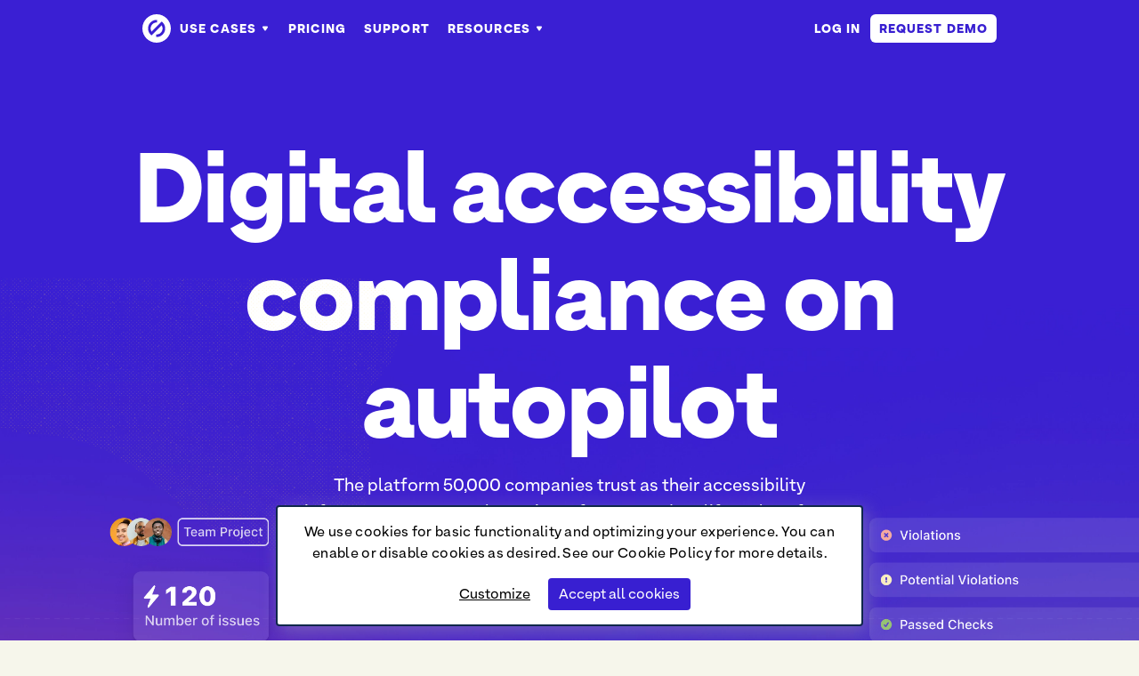

--- FILE ---
content_type: text/html; charset=UTF-8
request_url: https://www.getstark.co/
body_size: 136243
content:
<!DOCTYPE html><html lang="en"><head><meta charSet="utf-8"/><meta http-equiv="x-ua-compatible" content="ie=edge"/><meta name="viewport" content="width=device-width, initial-scale=1, shrink-to-fit=no"/><meta name="generator" content="Gatsby 5.13.0"/><meta data-react-helmet="true" name="keywords" content="stark, accessibility, color-blind, contrast, check, plug-in, plugin, sketch, xd, adobe"/><meta data-react-helmet="true" name="author" content="Stark Lab, Inc"/><meta data-react-helmet="true" name="description" content="The suite of integrated accessibility tools for your product design and development team • Making the world’s products accessible."/><meta data-react-helmet="true" property="og:site_name" content="Stark"/><meta data-react-helmet="true" property="og:type" content="website"/><meta data-react-helmet="true" property="og:description" content="The suite of integrated accessibility tools for your product design and development team • Making the world’s products accessible."/><meta data-react-helmet="true" name="twitter:description"/><meta data-react-helmet="true" name="twitter:site" content="@getstarkco"/><meta data-react-helmet="true" property="og:title" content="Stark: The suite of integrated accessibility tools for your product design and development team"/><meta data-react-helmet="true" name="twitter:title" content="Stark: The suite of integrated accessibility tools for your product design and development team"/><meta data-react-helmet="true" name="twitter:card" content="summary_large_image"/><meta data-react-helmet="true" property="og:image" content="https://res.cloudinary.com/stark-lab/image/upload/v1761273066/marketing/meta/homepage_fzpkxd.png"/><meta data-react-helmet="true" name="twitter:image" content="https://res.cloudinary.com/stark-lab/image/upload/v1761273066/marketing/meta/homepage_fzpkxd.png"/><meta data-react-helmet="true" name="theme-color" content="#381FD1"/><style data-href="/styles.b36cdd84449c38e561e5.css" data-identity="gatsby-global-css">.button,.link--button,.link--button-secondary,.link--button-secondary-purple{align-items:center;-webkit-appearance:none;background-color:var(--color-button-primary);border:2px solid transparent;border-radius:6px;color:var(--color-type-white);cursor:pointer;display:inline-flex;font-family:inherit;font-size:16px;font-weight:600;justify-content:center;letter-spacing:.02em;margin:0;min-height:2.75rem;overflow:visible;padding:.375rem 1.5rem;transform-origin:center center;transition:background-color .2s ease,transform .2s ease;-webkit-user-select:none;-moz-user-select:none;user-select:none}.button:hover,.link--button:hover{background-color:var(--color-button-primary-hover);color:var(--color-type-white)}.button:focus,.link--button:focus{outline-color:var(--color-focus-state-primary);outline-offset:4px}.button:active,.link--button:active{background-color:var(--color-button-primary-active);color:var(--color-type-white);outline:none;transform:scale(.99)}.button--ghost-primary{background-color:transparent;border:2px solid var(--color-button-primary);color:var(--color-button-primary)}.button--secondary,.link--button-secondary{background-color:transparent;border:2px solid var(--color-button-secondary);color:var(--color-button-secondary)}.button--secondary:hover,.link--button-secondary:hover{background-color:var(--color-button-secondary-hover);border:2px solid var(--color-button-secondary-hover);color:var(--color-type-white)}.button--secondary:active,.link--button-secondary:active{background-color:var(--color-button-secondary-active);border:2px solid var(--color-button-secondary-active);color:var(--color-type-white)}.link--button-secondary-purple{background-color:transparent;border:2px solid var(--color-button-primary)}.link--button-secondary-purple:hover{background-color:var(--color-button-primary);border:2px solid var(--color-button-primary);color:var(--color-type-white)}.link--button-secondary-purple:active{background-color:var(--color-button-primary-active);border:2px solid var(--color-button-primary-active);color:var(--color-type-white)}.button--destructive{background-color:var(--color-button-destructive)}.button--destructive:hover{background-color:var(--color-button-destructive-hover)}.button--destructive:active{background-color:var(--color-button-destructive-active)}.button--confirm{background-color:var(--color-button-confirm)}.button--confirm:hover{background-color:var(--color-button-confirm-hover)}.button--confirm:active{background-color:var(--color-button-confirm-active)}.button--small{min-height:2.25rem}.button--block{height:3rem;width:100%}.button--disabled{opacity:.4;pointer-events:none}

/*
! tailwindcss v3.3.3 | MIT License | https://tailwindcss.com
*/*,:after,:before{border:0 solid #e5e7eb;box-sizing:border-box}:after,:before{--tw-content:""}html{-webkit-text-size-adjust:100%;font-feature-settings:normal;font-family:ui-sans-serif,system-ui,-apple-system,BlinkMacSystemFont,Segoe UI,Roboto,Helvetica Neue,Arial,Noto Sans,sans-serif,Apple Color Emoji,Segoe UI Emoji,Segoe UI Symbol,Noto Color Emoji;font-variation-settings:normal;line-height:1.5;-moz-tab-size:4;-o-tab-size:4;tab-size:4}body{line-height:inherit;margin:0}hr{border-top-width:1px;color:inherit;height:0}abbr:where([title]){-webkit-text-decoration:underline dotted;text-decoration:underline dotted}h1,h2,h3,h4,h5,h6{font-size:inherit;font-weight:inherit}a{color:inherit;text-decoration:inherit}b,strong{font-weight:bolder}code,kbd,pre,samp{font-family:ui-monospace,SFMono-Regular,Menlo,Monaco,Consolas,Liberation Mono,Courier New,monospace;font-size:1em}small{font-size:80%}sub,sup{font-size:75%;line-height:0;position:relative;vertical-align:baseline}sub{bottom:-.25em}sup{top:-.5em}table{border-collapse:collapse;border-color:inherit;text-indent:0}button,input,optgroup,select,textarea{font-feature-settings:inherit;color:inherit;font-family:inherit;font-size:100%;font-variation-settings:inherit;font-weight:inherit;line-height:inherit;margin:0;padding:0}button,select{text-transform:none}[type=button],[type=reset],[type=submit],button{-webkit-appearance:button;background-color:transparent;background-image:none}:-moz-focusring{outline:auto}:-moz-ui-invalid{box-shadow:none}progress{vertical-align:baseline}::-webkit-inner-spin-button,::-webkit-outer-spin-button{height:auto}[type=search]{-webkit-appearance:textfield;outline-offset:-2px}::-webkit-search-decoration{-webkit-appearance:none}::-webkit-file-upload-button{-webkit-appearance:button;font:inherit}summary{display:list-item}blockquote,dd,dl,figure,h1,h2,h3,h4,h5,h6,hr,p,pre{margin:0}fieldset{margin:0}fieldset,legend{padding:0}menu,ol,ul{list-style:none;margin:0;padding:0}dialog{padding:0}textarea{resize:vertical}input::-moz-placeholder,textarea::-moz-placeholder{color:#9ca3af;opacity:1}input::placeholder,textarea::placeholder{color:#9ca3af;opacity:1}[role=button],button{cursor:pointer}:disabled{cursor:default}audio,canvas,embed,iframe,img,object,svg,video{display:block;vertical-align:middle}img,video{height:auto;max-width:100%}[hidden]{display:none}*,:after,:before{--tw-border-spacing-x:0;--tw-border-spacing-y:0;--tw-translate-x:0;--tw-translate-y:0;--tw-rotate:0;--tw-skew-x:0;--tw-skew-y:0;--tw-scale-x:1;--tw-scale-y:1;--tw-pan-x: ;--tw-pan-y: ;--tw-pinch-zoom: ;--tw-scroll-snap-strictness:proximity;--tw-gradient-from-position: ;--tw-gradient-via-position: ;--tw-gradient-to-position: ;--tw-ordinal: ;--tw-slashed-zero: ;--tw-numeric-figure: ;--tw-numeric-spacing: ;--tw-numeric-fraction: ;--tw-ring-inset: ;--tw-ring-offset-width:0px;--tw-ring-offset-color:#fff;--tw-ring-color:rgb(59 130 246/0.5);--tw-ring-offset-shadow:0 0 #0000;--tw-ring-shadow:0 0 #0000;--tw-shadow:0 0 #0000;--tw-shadow-colored:0 0 #0000;--tw-blur: ;--tw-brightness: ;--tw-contrast: ;--tw-grayscale: ;--tw-hue-rotate: ;--tw-invert: ;--tw-saturate: ;--tw-sepia: ;--tw-drop-shadow: ;--tw-backdrop-blur: ;--tw-backdrop-brightness: ;--tw-backdrop-contrast: ;--tw-backdrop-grayscale: ;--tw-backdrop-hue-rotate: ;--tw-backdrop-invert: ;--tw-backdrop-opacity: ;--tw-backdrop-saturate: ;--tw-backdrop-sepia: }::backdrop{--tw-border-spacing-x:0;--tw-border-spacing-y:0;--tw-translate-x:0;--tw-translate-y:0;--tw-rotate:0;--tw-skew-x:0;--tw-skew-y:0;--tw-scale-x:1;--tw-scale-y:1;--tw-pan-x: ;--tw-pan-y: ;--tw-pinch-zoom: ;--tw-scroll-snap-strictness:proximity;--tw-gradient-from-position: ;--tw-gradient-via-position: ;--tw-gradient-to-position: ;--tw-ordinal: ;--tw-slashed-zero: ;--tw-numeric-figure: ;--tw-numeric-spacing: ;--tw-numeric-fraction: ;--tw-ring-inset: ;--tw-ring-offset-width:0px;--tw-ring-offset-color:#fff;--tw-ring-color:rgb(59 130 246/0.5);--tw-ring-offset-shadow:0 0 #0000;--tw-ring-shadow:0 0 #0000;--tw-shadow:0 0 #0000;--tw-shadow-colored:0 0 #0000;--tw-blur: ;--tw-brightness: ;--tw-contrast: ;--tw-grayscale: ;--tw-hue-rotate: ;--tw-invert: ;--tw-saturate: ;--tw-sepia: ;--tw-drop-shadow: ;--tw-backdrop-blur: ;--tw-backdrop-brightness: ;--tw-backdrop-contrast: ;--tw-backdrop-grayscale: ;--tw-backdrop-hue-rotate: ;--tw-backdrop-invert: ;--tw-backdrop-opacity: ;--tw-backdrop-saturate: ;--tw-backdrop-sepia: }.prose-lg{font-size:1.125rem;line-height:1.7777778}.prose-lg :where(p):not(:where([class~=not-prose],[class~=not-prose] *)){text-wrap:pretty;margin-bottom:1.3333333em;margin-top:1.3333333em}.prose-lg :where([class~=lead]):not(:where([class~=not-prose],[class~=not-prose] *)){font-size:1.2222222em;line-height:1.4545455;margin-bottom:1.0909091em;margin-top:1.0909091em}.prose-lg :where(blockquote):not(:where([class~=not-prose],[class~=not-prose] *)){margin-bottom:1.6666667em;margin-top:1.6666667em;padding-inline-start:1em}.prose-lg :where(h1):not(:where([class~=not-prose],[class~=not-prose] *)){text-wrap:pretty;color:var(--color-type-blue);font-size:2.6666667em;font-weight:900;line-height:1;margin-bottom:.8333333em;margin-top:0}.prose-lg :where(h2):not(:where([class~=not-prose],[class~=not-prose] *)){text-wrap:pretty;color:var(--color-type-blue);font-size:1.6666667em;font-weight:900;line-height:1.3333333;margin-bottom:1.0666667em;margin-top:1.8666667em}.prose-lg :where(h3):not(:where([class~=not-prose],[class~=not-prose] *)){text-wrap:pretty;color:var(--color-type-blue);font-size:1.3333333em;font-weight:900;line-height:1.5;margin-bottom:.6666667em;margin-top:1.6666667em}.prose-lg :where(h4):not(:where([class~=not-prose],[class~=not-prose] *)){text-wrap:pretty;color:var(--color-type-blue);font-weight:900;line-height:1.5555556;margin-bottom:.4444444em;margin-top:1.7777778em}.prose-lg :where(img):not(:where([class~=not-prose],[class~=not-prose] *)){margin-bottom:1.7777778em;margin-top:1.7777778em}.prose-lg :where(picture):not(:where([class~=not-prose],[class~=not-prose] *)){margin-bottom:1.7777778em;margin-top:1.7777778em}.prose-lg :where(picture>img):not(:where([class~=not-prose],[class~=not-prose] *)){margin-bottom:0;margin-top:0}.prose-lg :where(video):not(:where([class~=not-prose],[class~=not-prose] *)){margin-bottom:1.7777778em;margin-top:1.7777778em}.prose-lg :where(kbd):not(:where([class~=not-prose],[class~=not-prose] *)){border-radius:.3125rem;font-size:.8888889em;padding-bottom:.2222222em;padding-top:.2222222em;padding-inline-end:.4444444em;padding-inline-start:.4444444em}.prose-lg :where(code):not(:where([class~=not-prose],[class~=not-prose] *)){background-color:var(--color-base-purple-100);border-radius:4px;color:var(--color-base-purple-500);font-size:.8888889em;font-weight:600;padding:2px 6px}.prose-lg :where(h2 code):not(:where([class~=not-prose],[class~=not-prose] *)){font-size:.8666667em}.prose-lg :where(h3 code):not(:where([class~=not-prose],[class~=not-prose] *)){font-size:.875em}.prose-lg :where(pre):not(:where([class~=not-prose],[class~=not-prose] *)){border-radius:.375rem;font-size:.8888889em;line-height:1.75;margin-bottom:2em;margin-top:2em;padding-bottom:1em;padding-top:1em;padding-inline-end:1.5em;padding-inline-start:1.5em}.prose-lg :where(ol):not(:where([class~=not-prose],[class~=not-prose] *)){list-style-type:decimal;margin-bottom:1.3333333em;margin-top:1.3333333em;padding-inline-start:1.5555556em}.prose-lg :where(ul):not(:where([class~=not-prose],[class~=not-prose] *)){list-style:disc;margin-bottom:1.3333333em;margin-top:1.3333333em;padding-inline-start:1.5555556em}.prose-lg :where(li):not(:where([class~=not-prose],[class~=not-prose] *)){margin-bottom:.6666667em;margin-top:.6666667em}.prose-lg :where(ol>li):not(:where([class~=not-prose],[class~=not-prose] *)){padding-inline-start:.4444444em}.prose-lg :where(ul>li):not(:where([class~=not-prose],[class~=not-prose] *)){padding-inline-start:.4444444em}.prose-lg :where(.prose-lg>ul>li p):not(:where([class~=not-prose],[class~=not-prose] *)){margin-bottom:.8888889em;margin-top:.8888889em}.prose-lg :where(.prose-lg>ul>li>:first-child):not(:where([class~=not-prose],[class~=not-prose] *)){margin-top:1.3333333em}.prose-lg :where(.prose-lg>ul>li>:last-child):not(:where([class~=not-prose],[class~=not-prose] *)){margin-bottom:1.3333333em}.prose-lg :where(.prose-lg>ol>li>:first-child):not(:where([class~=not-prose],[class~=not-prose] *)){margin-top:1.3333333em}.prose-lg :where(.prose-lg>ol>li>:last-child):not(:where([class~=not-prose],[class~=not-prose] *)){margin-bottom:1.3333333em}.prose-lg :where(ul ul,ul ol,ol ul,ol ol):not(:where([class~=not-prose],[class~=not-prose] *)){margin-bottom:.8888889em;margin-top:.8888889em}.prose-lg :where(dl):not(:where([class~=not-prose],[class~=not-prose] *)){margin-bottom:1.3333333em;margin-top:1.3333333em}.prose-lg :where(dt):not(:where([class~=not-prose],[class~=not-prose] *)){margin-top:1.3333333em}.prose-lg :where(dd):not(:where([class~=not-prose],[class~=not-prose] *)){margin-top:.6666667em;padding-inline-start:1.5555556em}.prose-lg :where(hr):not(:where([class~=not-prose],[class~=not-prose] *)){margin-bottom:3.1111111em;margin-top:3.1111111em}.prose-lg :where(hr+*):not(:where([class~=not-prose],[class~=not-prose] *)){margin-top:0}.prose-lg :where(h2+*):not(:where([class~=not-prose],[class~=not-prose] *)){margin-top:0}.prose-lg :where(h3+*):not(:where([class~=not-prose],[class~=not-prose] *)){margin-top:0}.prose-lg :where(h4+*):not(:where([class~=not-prose],[class~=not-prose] *)){margin-top:0}.prose-lg :where(table):not(:where([class~=not-prose],[class~=not-prose] *)){font-size:.8888889em;line-height:1.5}.prose-lg :where(thead th):not(:where([class~=not-prose],[class~=not-prose] *)){padding-inline-end:.75em;padding-bottom:.75em;padding-inline-start:.75em}.prose-lg :where(thead th:first-child):not(:where([class~=not-prose],[class~=not-prose] *)){padding-inline-start:0}.prose-lg :where(thead th:last-child):not(:where([class~=not-prose],[class~=not-prose] *)){padding-inline-end:0}.prose-lg :where(tbody td,tfoot td):not(:where([class~=not-prose],[class~=not-prose] *)){padding-top:.75em;padding-inline-end:.75em;padding-bottom:.75em;padding-inline-start:.75em}.prose-lg :where(tbody td:first-child,tfoot td:first-child):not(:where([class~=not-prose],[class~=not-prose] *)){padding-inline-start:0}.prose-lg :where(tbody td:last-child,tfoot td:last-child):not(:where([class~=not-prose],[class~=not-prose] *)){padding-inline-end:0}.prose-lg :where(figure):not(:where([class~=not-prose],[class~=not-prose] *)){margin-bottom:1.7777778em;margin-top:1.7777778em}.prose-lg :where(figure>*):not(:where([class~=not-prose],[class~=not-prose] *)){margin-bottom:0;margin-top:0}.prose-lg :where(figcaption):not(:where([class~=not-prose],[class~=not-prose] *)){color:var(--color-neutral-gray-500);font-size:.8888889em;font-style:italic;line-height:1.5;margin-top:1em}.prose-lg :where(.prose-lg>:first-child):not(:where([class~=not-prose],[class~=not-prose] *)){margin-top:0}.prose-lg :where(.prose-lg>:last-child):not(:where([class~=not-prose],[class~=not-prose] *)){margin-bottom:0}.prose-lg{color:var(--color-type-blue)}.prose-lg :where(a):not(:where([class~=not-prose],[class~=not-prose] *)){color:var(--color-link-static);font-weight:500;text-decoration:underline;transition:color .2s}.prose-lg :where(a):not(:where([class~=not-prose],[class~=not-prose] *)):hover{color:var(--color-link-hover)}.prose-lg :where(iframe):not(:where([class~=not-prose],[class~=not-prose] *)){height:400px;width:100%}.sr-only{clip:rect(0,0,0,0);border-width:0;height:1px;margin:-1px;overflow:hidden;padding:0;position:absolute;white-space:nowrap;width:1px}.pointer-events-none{pointer-events:none}.visible{visibility:visible}.invisible{visibility:hidden}.fixed{position:fixed}.absolute{position:absolute}.relative{position:relative}.sticky{position:sticky}.-bottom-32{bottom:-8rem}.-bottom-4{bottom:-1rem}.-bottom-96{bottom:-24rem}.-left-20{left:-5rem}.-left-32{left:-8rem}.-left-4{left:-1rem}.-left-48{left:-12rem}.-left-56{left:-14rem}.-left-64{left:-16rem}.-right-10{right:-2.5rem}.-right-36{right:-9rem}.-right-64{right:-16rem}.-top-10{top:-2.5rem}.-top-20{top:-5rem}.-top-24{top:-6rem}.-top-28{top:-7rem}.-top-32{top:-8rem}.-top-4{top:-1rem}.-top-48{top:-12rem}.-top-6{top:-1.5rem}.-top-64{top:-16rem}.-top-8{top:-2rem}.-top-80{top:-20rem}.-top-96{top:-24rem}.bottom-0{bottom:0}.bottom-1{bottom:.25rem}.bottom-4{bottom:1rem}.bottom-6{bottom:1.5rem}.bottom-8{bottom:2rem}.bottom-\[-125px\]{bottom:-125px}.bottom-\[-130px\]{bottom:-130px}.bottom-\[-150px\]{bottom:-150px}.bottom-\[-29px\]{bottom:-29px}.bottom-\[-500px\]{bottom:-500px}.bottom-\[-550px\]{bottom:-550px}.bottom-\[-700px\]{bottom:-700px}.bottom-\[-84px\]{bottom:-84px}.bottom-\[183px\]{bottom:183px}.bottom-\[56px\]{bottom:56px}.bottom-\[74px\]{bottom:74px}.bottom-\[80px\]{bottom:80px}.left-0{left:0}.left-1{left:.25rem}.left-1\.5{left:.375rem}.left-16{left:4rem}.left-3{left:.75rem}.left-6{left:1.5rem}.left-\[-1200px\]{left:-1200px}.left-\[-12px\]{left:-12px}.left-\[-16px\]{left:-16px}.left-\[-170px\]{left:-170px}.left-\[-200px\]{left:-200px}.left-\[-20px\]{left:-20px}.left-\[-24px\]{left:-24px}.left-\[-250px\]{left:-250px}.left-\[-2px\]{left:-2px}.left-\[-300px\]{left:-300px}.left-\[-30px\]{left:-30px}.left-\[-323px\]{left:-323px}.left-\[-350px\]{left:-350px}.left-\[-370px\]{left:-370px}.left-\[-375px\]{left:-375px}.left-\[-400px\]{left:-400px}.left-\[-40px\]{left:-40px}.left-\[-430px\]{left:-430px}.left-\[-450px\]{left:-450px}.left-\[-455px\]{left:-455px}.left-\[-485px\]{left:-485px}.left-\[-48px\]{left:-48px}.left-\[-4px\]{left:-4px}.left-\[-500px\]{left:-500px}.left-\[-50px\]{left:-50px}.left-\[-550px\]{left:-550px}.left-\[-56px\]{left:-56px}.left-\[-600px\]{left:-600px}.left-\[-6px\]{left:-6px}.left-\[-700px\]{left:-700px}.left-\[-8px\]{left:-8px}.left-\[-90px\]{left:-90px}.left-\[198px\]{left:198px}.left-\[232px\]{left:232px}.left-\[250px\]{left:250px}.left-\[285px\]{left:285px}.left-\[372px\]{left:372px}.left-\[395px\]{left:395px}.left-\[482px\]{left:482px}.left-\[512px\]{left:512px}.left-\[calc\(50\%_-_26px\)\]{left:calc(50% - 26px)}.left-\[calc\(50\%_-_30px\)\]{left:calc(50% - 30px)}.left-\[calc\(50\%_-_64px\)\]{left:calc(50% - 64px)}.right-0{right:0}.right-10{right:2.5rem}.right-12{right:3rem}.right-4{right:1rem}.right-40{right:10rem}.right-6{right:1.5rem}.right-\[-1000px\]{right:-1000px}.right-\[-14px\]{right:-14px}.right-\[-164px\]{right:-164px}.right-\[-170px\]{right:-170px}.right-\[-245px\]{right:-245px}.right-\[-250px\]{right:-250px}.right-\[-268px\]{right:-268px}.right-\[-294px\]{right:-294px}.right-\[-300px\]{right:-300px}.right-\[-315px\]{right:-315px}.right-\[-325px\]{right:-325px}.right-\[-350px\]{right:-350px}.right-\[-375px\]{right:-375px}.right-\[-377px\]{right:-377px}.right-\[-400px\]{right:-400px}.right-\[-450px\]{right:-450px}.right-\[-48px\]{right:-48px}.right-\[-500px\]{right:-500px}.right-\[-550px\]{right:-550px}.right-\[-600px\]{right:-600px}.right-\[-625px\]{right:-625px}.right-\[-700px\]{right:-700px}.right-\[100px\]{right:100px}.right-\[153px\]{right:153px}.right-\[365px\]{right:365px}.top-0{top:0}.top-1{top:.25rem}.top-1\/2{top:50%}.top-11{top:2.75rem}.top-12{top:3rem}.top-16{top:4rem}.top-2{top:.5rem}.top-20{top:5rem}.top-24{top:6rem}.top-3{top:.75rem}.top-32{top:8rem}.top-4{top:1rem}.top-44{top:11rem}.top-48{top:12rem}.top-6{top:1.5rem}.top-8{top:2rem}.top-\[-100px\]{top:-100px}.top-\[-115px\]{top:-115px}.top-\[-126px\]{top:-126px}.top-\[-128px\]{top:-128px}.top-\[-12px\]{top:-12px}.top-\[-130px\]{top:-130px}.top-\[-135px\]{top:-135px}.top-\[-150px\]{top:-150px}.top-\[-168px\]{top:-168px}.top-\[-16px\]{top:-16px}.top-\[-170px\]{top:-170px}.top-\[-200px\]{top:-200px}.top-\[-24px\]{top:-24px}.top-\[-260px\]{top:-260px}.top-\[-295px\]{top:-295px}.top-\[-2px\]{top:-2px}.top-\[-400px\]{top:-400px}.top-\[-42px\]{top:-42px}.top-\[-44px\]{top:-44px}.top-\[-450px\]{top:-450px}.top-\[-4px\]{top:-4px}.top-\[-500px\]{top:-500px}.top-\[-50px\]{top:-50px}.top-\[-5px\]{top:-5px}.top-\[-600px\]{top:-600px}.top-\[-6px\]{top:-6px}.top-\[-700px\]{top:-700px}.top-\[-75px\]{top:-75px}.top-\[-8px\]{top:-8px}.top-\[117px\]{top:117px}.top-\[150px\]{top:150px}.top-\[160px\]{top:160px}.top-\[175px\]{top:175px}.top-\[200px\]{top:200px}.top-\[250px\]{top:250px}.top-\[26px\]{top:26px}.top-\[400px\]{top:400px}.top-\[42px\]{top:42px}.top-\[50px\]{top:50px}.top-\[72px\]{top:72px}.top-\[calc\(50\%_-_64px\)\]{top:calc(50% - 64px)}.top-full{top:100%}.-z-10{z-index:-10}.z-0{z-index:0}.z-10{z-index:10}.z-20{z-index:20}.z-30{z-index:30}.z-50{z-index:50}.z-auto{z-index:auto}.order-1{order:1}.order-2{order:2}.order-3{order:3}.col-\[span_2\]{grid-column:span 2}.col-span-1{grid-column:span 1/span 1}.col-span-3{grid-column:span 3/span 3}.row-span-2{grid-row:span 2/span 2}.row-span-3{grid-row:span 3/span 3}.m-0{margin:0}.mx-10{margin-left:2.5rem;margin-right:2.5rem}.mx-4{margin-left:1rem;margin-right:1rem}.mx-6{margin-left:1.5rem;margin-right:1.5rem}.mx-8{margin-left:2rem;margin-right:2rem}.mx-auto{margin-left:auto;margin-right:auto}.my-0{margin-bottom:0;margin-top:0}.my-10{margin-bottom:2.5rem;margin-top:2.5rem}.my-12{margin-bottom:3rem;margin-top:3rem}.my-20{margin-bottom:5rem;margin-top:5rem}.my-3{margin-bottom:.75rem;margin-top:.75rem}.my-4{margin-bottom:1rem;margin-top:1rem}.my-40{margin-bottom:10rem;margin-top:10rem}.my-6{margin-bottom:1.5rem;margin-top:1.5rem}.my-8{margin-bottom:2rem;margin-top:2rem}.\!mb-6{margin-bottom:1.5rem!important}.\!ml-4{margin-left:1rem!important}.\!mt-0{margin-top:0!important}.\!mt-1{margin-top:.25rem!important}.\!mt-12{margin-top:3rem!important}.\!mt-2{margin-top:.5rem!important}.\!mt-6{margin-top:1.5rem!important}.-mt-1{margin-top:-.25rem}.-mt-11{margin-top:-2.75rem}.-mt-16{margin-top:-4rem}.-mt-52{margin-top:-13rem}.mb-1{margin-bottom:.25rem}.mb-1\.5{margin-bottom:.375rem}.mb-10{margin-bottom:2.5rem}.mb-12{margin-bottom:3rem}.mb-14{margin-bottom:3.5rem}.mb-16{margin-bottom:4rem}.mb-2{margin-bottom:.5rem}.mb-20{margin-bottom:5rem}.mb-24{margin-bottom:6rem}.mb-28{margin-bottom:7rem}.mb-3{margin-bottom:.75rem}.mb-3\.5{margin-bottom:.875rem}.mb-32{margin-bottom:8rem}.mb-36{margin-bottom:9rem}.mb-4{margin-bottom:1rem}.mb-40{margin-bottom:10rem}.mb-5{margin-bottom:1.25rem}.mb-52{margin-bottom:13rem}.mb-56{margin-bottom:14rem}.mb-6{margin-bottom:1.5rem}.mb-8{margin-bottom:2rem}.mb-\[154px\]{margin-bottom:154px}.mb-\[164px\]{margin-bottom:164px}.mb-auto{margin-bottom:auto}.ml-1{margin-left:.25rem}.ml-14{margin-left:3.5rem}.ml-16{margin-left:4rem}.ml-2{margin-left:.5rem}.ml-20{margin-left:5rem}.ml-3{margin-left:.75rem}.ml-4{margin-left:1rem}.ml-5{margin-left:1.25rem}.ml-6{margin-left:1.5rem}.ml-\[-177px\]{margin-left:-177px}.ml-auto{margin-left:auto}.mr-1{margin-right:.25rem}.mr-1\.5{margin-right:.375rem}.mr-2{margin-right:.5rem}.mr-3{margin-right:.75rem}.mr-4{margin-right:1rem}.mr-5{margin-right:1.25rem}.mr-6{margin-right:1.5rem}.mr-8{margin-right:2rem}.mr-auto{margin-right:auto}.mt-1{margin-top:.25rem}.mt-1\.5{margin-top:.375rem}.mt-10{margin-top:2.5rem}.mt-11{margin-top:2.75rem}.mt-12{margin-top:3rem}.mt-14{margin-top:3.5rem}.mt-16{margin-top:4rem}.mt-2{margin-top:.5rem}.mt-20{margin-top:5rem}.mt-24{margin-top:6rem}.mt-28{margin-top:7rem}.mt-3{margin-top:.75rem}.mt-32{margin-top:8rem}.mt-36{margin-top:9rem}.mt-4{margin-top:1rem}.mt-48{margin-top:12rem}.mt-56{margin-top:14rem}.mt-6{margin-top:1.5rem}.mt-8{margin-top:2rem}.mt-\[-65px\]{margin-top:-65px}.mt-\[104px\]{margin-top:104px}.mt-\[10px\]{margin-top:10px}.mt-\[120px\]{margin-top:120px}.mt-\[160px\]{margin-top:160px}.mt-\[200px\]{margin-top:200px}.mt-\[48px\]{margin-top:48px}.mt-\[61px\]{margin-top:61px}.mt-\[72px\]{margin-top:72px}.mt-\[88px\]{margin-top:88px}.mt-\[90px\]{margin-top:90px}.mt-auto{margin-top:auto}.\!block{display:block!important}.block{display:block}.inline-block{display:inline-block}.inline{display:inline}.flex{display:flex}.inline-flex{display:inline-flex}.table{display:table}.grid{display:grid}.contents{display:contents}.hidden{display:none}.h-10{height:2.5rem}.h-11{height:2.75rem}.h-20{height:5rem}.h-36{height:9rem}.h-5{height:1.25rem}.h-6{height:1.5rem}.h-8{height:2rem}.h-\[120px\]{height:120px}.h-\[142px\]{height:142px}.h-\[160px\]{height:160px}.h-\[166px\]{height:166px}.h-\[168px\]{height:168px}.h-\[20px\]{height:20px}.h-\[350px\]{height:350px}.h-\[376px\]{height:376px}.h-\[400px\]{height:400px}.h-\[500px\]{height:500px}.h-\[553px\]{height:553px}.h-\[60px\]{height:60px}.h-\[72px\]{height:72px}.h-\[740px\]{height:740px}.h-\[77px\]{height:77px}.h-\[calc\(100\%_-_64px\)\]{height:calc(100% - 64px)}.h-\[var\(--radix-navigation-menu-viewport-height\)\]{height:var(--radix-navigation-menu-viewport-height)}.h-full{height:100%}.h-px{height:1px}.max-h-\[156px\]{max-height:156px}.max-h-\[200px\]{max-height:200px}.max-h-\[45px\]{max-height:45px}.max-h-\[640px\]{max-height:640px}.max-h-\[calc\(100vh_-_100px\)\]{max-height:calc(100vh - 100px)}.max-h-full{max-height:100%}.min-h-\[212px\]{min-height:212px}.min-h-\[32px\]{min-height:32px}.min-h-\[90px\]{min-height:90px}.\!w-1\/2{width:50%!important}.\!w-1\/4{width:25%!important}.w-10{width:2.5rem}.w-16{width:4rem}.w-20{width:5rem}.w-24{width:6rem}.w-6{width:1.5rem}.w-60{width:15rem}.w-8{width:2rem}.w-9{width:2.25rem}.w-\[1000px\]{width:1000px}.w-\[1089px\]{width:1089px}.w-\[1097px\]{width:1097px}.w-\[1158px\]{width:1158px}.w-\[125px\]{width:125px}.w-\[1283px\]{width:1283px}.w-\[135px\]{width:135px}.w-\[142px\]{width:142px}.w-\[150px\]{width:150px}.w-\[1543px\]{width:1543px}.w-\[160px\]{width:160px}.w-\[18\%\]{width:18%}.w-\[200px\]{width:200px}.w-\[433px\]{width:433px}.w-\[460px\]{width:460px}.w-\[481px\]{width:481px}.w-\[500px\]{width:500px}.w-\[552px\]{width:552px}.w-\[60px\]{width:60px}.w-\[616px\]{width:616px}.w-\[672px\]{width:672px}.w-\[70px\]{width:70px}.w-\[725px\]{width:725px}.w-\[72px\]{width:72px}.w-\[73px\]{width:73px}.w-\[75px\]{width:75px}.w-\[77px\]{width:77px}.w-\[788px\]{width:788px}.w-\[79px\]{width:79px}.w-\[88px\]{width:88px}.w-\[94px\]{width:94px}.w-\[960px\]{width:960px}.w-full{width:100%}.w-max{width:-moz-max-content;width:max-content}.min-w-\[125px\]{min-width:125px}.min-w-\[1440px\]{min-width:1440px}.min-w-\[154px\]{min-width:154px}.min-w-\[32px\]{min-width:32px}.min-w-\[70px\]{min-width:70px}.min-w-\[72px\]{min-width:72px}.max-w-2xl{max-width:42rem}.max-w-6xl{max-width:72rem}.max-w-\[1000px\]{max-width:1000px}.max-w-\[103px\]{max-width:103px}.max-w-\[105px\]{max-width:105px}.max-w-\[107px\]{max-width:107px}.max-w-\[1089px\]{max-width:1089px}.max-w-\[1097px\]{max-width:1097px}.max-w-\[1158px\]{max-width:1158px}.max-w-\[115px\]{max-width:115px}.max-w-\[1160px\]{max-width:1160px}.max-w-\[116px\]{max-width:116px}.max-w-\[1216px\]{max-width:1216px}.max-w-\[125px\]{max-width:125px}.max-w-\[1283px\]{max-width:1283px}.max-w-\[130px\]{max-width:130px}.max-w-\[1440px\]{max-width:1440px}.max-w-\[1543px\]{max-width:1543px}.max-w-\[154px\]{max-width:154px}.max-w-\[18px\]{max-width:18px}.max-w-\[1900px\]{max-width:1900px}.max-w-\[200px\]{max-width:200px}.max-w-\[205px\]{max-width:205px}.max-w-\[238px\]{max-width:238px}.max-w-\[24px\]{max-width:24px}.max-w-\[257px\]{max-width:257px}.max-w-\[280px\]{max-width:280px}.max-w-\[300px\]{max-width:300px}.max-w-\[307px\]{max-width:307px}.max-w-\[308px\]{max-width:308px}.max-w-\[342px\]{max-width:342px}.max-w-\[345px\]{max-width:345px}.max-w-\[350px\]{max-width:350px}.max-w-\[360px\]{max-width:360px}.max-w-\[372px\]{max-width:372px}.max-w-\[376px\]{max-width:376px}.max-w-\[378px\]{max-width:378px}.max-w-\[380px\]{max-width:380px}.max-w-\[38px\]{max-width:38px}.max-w-\[390px\]{max-width:390px}.max-w-\[395px\]{max-width:395px}.max-w-\[400px\]{max-width:400px}.max-w-\[420px\]{max-width:420px}.max-w-\[421px\]{max-width:421px}.max-w-\[450px\]{max-width:450px}.max-w-\[460px\]{max-width:460px}.max-w-\[462px\]{max-width:462px}.max-w-\[500px\]{max-width:500px}.max-w-\[501px\]{max-width:501px}.max-w-\[512px\]{max-width:512px}.max-w-\[513px\]{max-width:513px}.max-w-\[514px\]{max-width:514px}.max-w-\[516px\]{max-width:516px}.max-w-\[523px\]{max-width:523px}.max-w-\[525px\]{max-width:525px}.max-w-\[532px\]{max-width:532px}.max-w-\[535px\]{max-width:535px}.max-w-\[53px\]{max-width:53px}.max-w-\[548px\]{max-width:548px}.max-w-\[552px\]{max-width:552px}.max-w-\[554px\]{max-width:554px}.max-w-\[562px\]{max-width:562px}.max-w-\[570px\]{max-width:570px}.max-w-\[572px\]{max-width:572px}.max-w-\[582px\]{max-width:582px}.max-w-\[592px\]{max-width:592px}.max-w-\[600px\]{max-width:600px}.max-w-\[607px\]{max-width:607px}.max-w-\[614px\]{max-width:614px}.max-w-\[62px\]{max-width:62px}.max-w-\[630px\]{max-width:630px}.max-w-\[631px\]{max-width:631px}.max-w-\[638px\]{max-width:638px}.max-w-\[640px\]{max-width:640px}.max-w-\[642px\]{max-width:642px}.max-w-\[64px\]{max-width:64px}.max-w-\[650px\]{max-width:650px}.max-w-\[662px\]{max-width:662px}.max-w-\[668px\]{max-width:668px}.max-w-\[672px\]{max-width:672px}.max-w-\[68px\]{max-width:68px}.max-w-\[695px\]{max-width:695px}.max-w-\[700px\]{max-width:700px}.max-w-\[72px\]{max-width:72px}.max-w-\[734px\]{max-width:734px}.max-w-\[74px\]{max-width:74px}.max-w-\[750px\]{max-width:750px}.max-w-\[780px\]{max-width:780px}.max-w-\[782px\]{max-width:782px}.max-w-\[783px\]{max-width:783px}.max-w-\[800px\]{max-width:800px}.max-w-\[832px\]{max-width:832px}.max-w-\[850px\]{max-width:850px}.max-w-\[87px\]{max-width:87px}.max-w-\[900px\]{max-width:900px}.max-w-\[945px\]{max-width:945px}.max-w-\[950px\]{max-width:950px}.max-w-\[95px\]{max-width:95px}.max-w-\[960px\]{max-width:960px}.max-w-fit{max-width:-moz-fit-content;max-width:fit-content}.max-w-full{max-width:100%}.max-w-lg{max-width:32rem}.max-w-xl{max-width:36rem}.flex-shrink-0{flex-shrink:0}.flex-grow,.grow{flex-grow:1}.origin-top{transform-origin:top}.-translate-x-6{--tw-translate-x:-1.5rem}.-translate-x-6,.-translate-y-3{transform:translate(var(--tw-translate-x),var(--tw-translate-y)) rotate(var(--tw-rotate)) skewX(var(--tw-skew-x)) skewY(var(--tw-skew-y)) scaleX(var(--tw-scale-x)) scaleY(var(--tw-scale-y))}.-translate-y-3{--tw-translate-y:-0.75rem}.-translate-y-3\.5{--tw-translate-y:-0.875rem}.-translate-y-3\.5,.-translate-y-4{transform:translate(var(--tw-translate-x),var(--tw-translate-y)) rotate(var(--tw-rotate)) skewX(var(--tw-skew-x)) skewY(var(--tw-skew-y)) scaleX(var(--tw-scale-x)) scaleY(var(--tw-scale-y))}.-translate-y-4{--tw-translate-y:-1rem}.translate-x-\[-103px\]{--tw-translate-x:-103px}.translate-x-\[-103px\],.translate-x-\[-140px\]{transform:translate(var(--tw-translate-x),var(--tw-translate-y)) rotate(var(--tw-rotate)) skewX(var(--tw-skew-x)) skewY(var(--tw-skew-y)) scaleX(var(--tw-scale-x)) scaleY(var(--tw-scale-y))}.translate-x-\[-140px\]{--tw-translate-x:-140px}.translate-x-\[-8px\]{--tw-translate-x:-8px}.translate-x-\[34px\],.translate-x-\[-8px\]{transform:translate(var(--tw-translate-x),var(--tw-translate-y)) rotate(var(--tw-rotate)) skewX(var(--tw-skew-x)) skewY(var(--tw-skew-y)) scaleX(var(--tw-scale-x)) scaleY(var(--tw-scale-y))}.translate-x-\[34px\]{--tw-translate-x:34px}.translate-x-\[480px\]{--tw-translate-x:480px}.translate-x-\[480px\],.translate-y-\[-4px\]{transform:translate(var(--tw-translate-x),var(--tw-translate-y)) rotate(var(--tw-rotate)) skewX(var(--tw-skew-x)) skewY(var(--tw-skew-y)) scaleX(var(--tw-scale-x)) scaleY(var(--tw-scale-y))}.translate-y-\[-4px\]{--tw-translate-y:-4px}.translate-y-\[28px\]{--tw-translate-y:28px}.translate-y-\[28px\],.translate-y-\[30px\]{transform:translate(var(--tw-translate-x),var(--tw-translate-y)) rotate(var(--tw-rotate)) skewX(var(--tw-skew-x)) skewY(var(--tw-skew-y)) scaleX(var(--tw-scale-x)) scaleY(var(--tw-scale-y))}.translate-y-\[30px\]{--tw-translate-y:30px}.translate-y-\[62px\]{--tw-translate-y:62px}.translate-y-\[62px\],.translate-y-px{transform:translate(var(--tw-translate-x),var(--tw-translate-y)) rotate(var(--tw-rotate)) skewX(var(--tw-skew-x)) skewY(var(--tw-skew-y)) scaleX(var(--tw-scale-x)) scaleY(var(--tw-scale-y))}.translate-y-px{--tw-translate-y:1px}.-rotate-\[64deg\]{--tw-rotate:-64deg}.-rotate-\[8deg\],.-rotate-\[64deg\]{transform:translate(var(--tw-translate-x),var(--tw-translate-y)) rotate(var(--tw-rotate)) skewX(var(--tw-skew-x)) skewY(var(--tw-skew-y)) scaleX(var(--tw-scale-x)) scaleY(var(--tw-scale-y))}.-rotate-\[8deg\]{--tw-rotate:-8deg}.rotate-180{--tw-rotate:180deg}.rotate-45,.rotate-180{transform:translate(var(--tw-translate-x),var(--tw-translate-y)) rotate(var(--tw-rotate)) skewX(var(--tw-skew-x)) skewY(var(--tw-skew-y)) scaleX(var(--tw-scale-x)) scaleY(var(--tw-scale-y))}.rotate-45{--tw-rotate:45deg}.rotate-90{--tw-rotate:90deg}.rotate-90,.rotate-\[-125deg\]{transform:translate(var(--tw-translate-x),var(--tw-translate-y)) rotate(var(--tw-rotate)) skewX(var(--tw-skew-x)) skewY(var(--tw-skew-y)) scaleX(var(--tw-scale-x)) scaleY(var(--tw-scale-y))}.rotate-\[-125deg\]{--tw-rotate:-125deg}.rotate-\[-180deg\]{--tw-rotate:-180deg}.rotate-\[-180deg\],.rotate-\[-215deg\]{transform:translate(var(--tw-translate-x),var(--tw-translate-y)) rotate(var(--tw-rotate)) skewX(var(--tw-skew-x)) skewY(var(--tw-skew-y)) scaleX(var(--tw-scale-x)) scaleY(var(--tw-scale-y))}.rotate-\[-215deg\]{--tw-rotate:-215deg}.rotate-\[240deg\]{--tw-rotate:240deg}.rotate-\[24deg\],.rotate-\[240deg\]{transform:translate(var(--tw-translate-x),var(--tw-translate-y)) rotate(var(--tw-rotate)) skewX(var(--tw-skew-x)) skewY(var(--tw-skew-y)) scaleX(var(--tw-scale-x)) scaleY(var(--tw-scale-y))}.rotate-\[24deg\]{--tw-rotate:24deg}.rotate-\[34deg\]{--tw-rotate:34deg}.rotate-\[34deg\],.rotate-\[75deg\]{transform:translate(var(--tw-translate-x),var(--tw-translate-y)) rotate(var(--tw-rotate)) skewX(var(--tw-skew-x)) skewY(var(--tw-skew-y)) scaleX(var(--tw-scale-x)) scaleY(var(--tw-scale-y))}.rotate-\[75deg\]{--tw-rotate:75deg}.scale-150{--tw-scale-x:1.5;--tw-scale-y:1.5}.-scale-x-100,.scale-150{transform:translate(var(--tw-translate-x),var(--tw-translate-y)) rotate(var(--tw-rotate)) skewX(var(--tw-skew-x)) skewY(var(--tw-skew-y)) scaleX(var(--tw-scale-x)) scaleY(var(--tw-scale-y))}.-scale-x-100{--tw-scale-x:-1}.-scale-y-100{--tw-scale-y:-1}.-scale-y-100,.scale-x-\[-1\]{transform:translate(var(--tw-translate-x),var(--tw-translate-y)) rotate(var(--tw-rotate)) skewX(var(--tw-skew-x)) skewY(var(--tw-skew-y)) scaleX(var(--tw-scale-x)) scaleY(var(--tw-scale-y))}.scale-x-\[-1\]{--tw-scale-x:-1}.scale-y-\[2\]{--tw-scale-y:2}.scale-y-\[2\],.transform{transform:translate(var(--tw-translate-x),var(--tw-translate-y)) rotate(var(--tw-rotate)) skewX(var(--tw-skew-x)) skewY(var(--tw-skew-y)) scaleX(var(--tw-scale-x)) scaleY(var(--tw-scale-y))}@keyframes mobileNavigationFadeIn{0%{opacity:0;transform:translateY(2rem)}to{opacity:1;transform:translateY(0) scale(1)}}.animate-mobile-navigation-fade-in{animation:mobileNavigationFadeIn .2s ease forwards}.animate-navigation-fade-in{animation:navigationFadeIn .15s ease forwards}@keyframes streamliningSectionFadeIn{0%{opacity:.5;transform:translateY(.25rem)}to{opacity:1;transform:translateY(0) scale(1)}}.animate-streamlining-section-fade-in{animation:streamliningSectionFadeIn .4s ease .2s forwards}.cursor-pointer{cursor:pointer}.select-none{-webkit-user-select:none;-moz-user-select:none;user-select:none}.scroll-mt-20{scroll-margin-top:5rem}.scroll-mt-40{scroll-margin-top:10rem}.list-outside{list-style-position:outside}.list-disc{list-style-type:disc}.list-none{list-style-type:none}.auto-rows-\[1fr\]{grid-auto-rows:1fr}.auto-rows-fr{grid-auto-rows:minmax(0,1fr)}.grid-cols-1{grid-template-columns:repeat(1,minmax(0,1fr))}.grid-cols-2{grid-template-columns:repeat(2,minmax(0,1fr))}.grid-cols-3{grid-template-columns:repeat(3,minmax(0,1fr))}.grid-cols-5{grid-template-columns:repeat(5,minmax(0,1fr))}.grid-cols-\[554px_1fr\]{grid-template-columns:554px 1fr}.grid-cols-\[auto_50\%\]{grid-template-columns:auto 50%}.grid-cols-\[repeat\(auto-fill\2c _261px\)\]{grid-template-columns:repeat(auto-fill,261px)}.flex-row{flex-direction:row}.flex-col{flex-direction:column}.flex-wrap{flex-wrap:wrap}.items-start{align-items:flex-start}.items-end{align-items:flex-end}.items-center{align-items:center}.justify-start{justify-content:flex-start}.justify-end{justify-content:flex-end}.justify-center{justify-content:center}.justify-between{justify-content:space-between}.gap-10{gap:2.5rem}.gap-12{gap:3rem}.gap-14{gap:3.5rem}.gap-16{gap:4rem}.gap-2{gap:.5rem}.gap-20{gap:5rem}.gap-3{gap:.75rem}.gap-4{gap:1rem}.gap-6{gap:1.5rem}.gap-8{gap:2rem}.gap-x-12{-moz-column-gap:3rem;column-gap:3rem}.gap-x-14{-moz-column-gap:3.5rem;column-gap:3.5rem}.gap-x-16{-moz-column-gap:4rem;column-gap:4rem}.gap-x-2{-moz-column-gap:.5rem;column-gap:.5rem}.gap-x-20{-moz-column-gap:5rem;column-gap:5rem}.gap-x-4{-moz-column-gap:1rem;column-gap:1rem}.gap-x-6{-moz-column-gap:1.5rem;column-gap:1.5rem}.gap-x-8{-moz-column-gap:2rem;column-gap:2rem}.gap-y-10{row-gap:2.5rem}.gap-y-11{row-gap:2.75rem}.gap-y-14{row-gap:3.5rem}.gap-y-2{row-gap:.5rem}.gap-y-4{row-gap:1rem}.gap-y-6{row-gap:1.5rem}.gap-y-7{row-gap:1.75rem}.gap-y-8{row-gap:2rem}.gap-y-9{row-gap:2.25rem}.overflow-auto{overflow:auto}.overflow-hidden{overflow:hidden}.\!overflow-clip{overflow:clip!important}.\!overflow-visible{overflow:visible!important}.overflow-visible{overflow:visible}.overflow-y-auto{overflow-y:auto}.overflow-x-hidden{overflow-x:hidden}.scroll-smooth{scroll-behavior:smooth}.whitespace-nowrap{white-space:nowrap}.\!rounded-xl{border-radius:.75rem!important}.rounded{border-radius:.25rem}.rounded-2xl{border-radius:1rem}.rounded-3xl{border-radius:1.5rem}.rounded-\[14px\]{border-radius:14px}.rounded-\[20px\]{border-radius:20px}.rounded-\[32px\]{border-radius:32px}.rounded-\[36px\]{border-radius:36px}.rounded-\[40px\]{border-radius:40px}.rounded-full{border-radius:9999px}.rounded-lg{border-radius:.5rem}.rounded-md{border-radius:.375rem}.rounded-xl{border-radius:.75rem}.\!rounded-t-md{border-top-left-radius:.375rem!important;border-top-right-radius:.375rem!important}.rounded-b-xl{border-bottom-left-radius:.75rem;border-bottom-right-radius:.75rem}.rounded-l-lg{border-bottom-left-radius:.5rem;border-top-left-radius:.5rem}.rounded-t{border-top-left-radius:.25rem;border-top-right-radius:.25rem}.rounded-t-\[14px\]{border-top-left-radius:14px;border-top-right-radius:14px}.border{border-width:1px}.border-2{border-width:2px}.border-b{border-bottom-width:1px}.border-l{border-left-width:1px}.border-l-2{border-left-width:2px}.border-l-4{border-left-width:4px}.border-l-\[1\.5px\]{border-left-width:1.5px}.border-l-\[3px\]{border-left-width:3px}.border-r{border-right-width:1px}.border-t{border-top-width:1px}.border-solid{border-style:solid}.border-\[rgba\(0\2c 0\2c 0\2c \.1\)\]{border-color:rgba(0,0,0,.1)}.border-base-blue{border-color:var(--color-base-blue)}.border-base-purple-500{border-color:var(--color-base-purple-500)}.border-gray-300{--tw-border-opacity:1;border-color:rgb(209 213 219/var(--tw-border-opacity))}.border-neutral-gray-200{border-color:var(--color-neutral-gray-200)}.border-neutral-gray-300{border-color:var(--color-neutral-gray-300)}.border-transparent{border-color:transparent}.border-b-gray-300{--tw-border-opacity:1;border-bottom-color:rgb(209 213 219/var(--tw-border-opacity))}.border-b-neutral-gray-100{border-bottom-color:var(--color-neutral-gray-100)}.border-l-base-purple-500{border-left-color:var(--color-base-purple-500)}.border-l-black{--tw-border-opacity:1;border-left-color:rgb(0 0 0/var(--tw-border-opacity))}.border-l-gray-200{--tw-border-opacity:1;border-left-color:rgb(229 231 235/var(--tw-border-opacity))}.border-l-gray-300{--tw-border-opacity:1;border-left-color:rgb(209 213 219/var(--tw-border-opacity))}.border-l-neutral-gray-100{border-left-color:var(--color-neutral-gray-100)}.border-l-type-blue{border-left-color:var(--color-type-blue)}.border-t-gray-300{--tw-border-opacity:1;border-top-color:rgb(209 213 219/var(--tw-border-opacity))}.bg-\[\#1F1F1F\]{--tw-bg-opacity:1;background-color:rgb(31 31 31/var(--tw-bg-opacity))}.bg-\[green\]{--tw-bg-opacity:1;background-color:rgb(0 128 0/var(--tw-bg-opacity))}.bg-\[red\]{--tw-bg-opacity:1;background-color:rgb(255 0 0/var(--tw-bg-opacity))}.bg-\[rgba\(0\2c 0\2c 0\2c 0\.54\)\]{background-color:rgba(0,0,0,.54)}.bg-\[rgba\(0\2c 0\2c 0\2c 0\.70\)\]{background-color:rgba(0,0,0,.7)}.bg-\[rgba\(0\2c 128\2c 0\2c 0\.5\)\]{background-color:rgba(0,128,0,.5)}.bg-\[rgba\(255\2c 0\2c 0\2c 0\.5\)\]{background-color:rgba(255,0,0,.5)}.bg-base-blue{background-color:var(--color-base-blue)}.bg-base-bone{background-color:var(--color-base-bone)}.bg-base-pink{background-color:var(--color-base-pink)}.bg-base-purple-100{background-color:var(--color-base-purple-100)}.bg-base-purple-200{background-color:var(--color-base-purple-200)}.bg-base-purple-300{background-color:var(--color-base-purple-300)}.bg-base-purple-500{background-color:var(--color-base-purple-500)}.bg-base-teal{background-color:var(--color-base-teal)}.bg-base-white{background-color:var(--color-base-white)}.bg-base-yellow{background-color:var(--color-base-yellow)}.bg-blue-50{--tw-bg-opacity:1;background-color:rgb(239 246 255/var(--tw-bg-opacity))}.bg-button-primary{background-color:var(--color-button-primary)}.bg-green-800{--tw-bg-opacity:1;background-color:rgb(22 101 52/var(--tw-bg-opacity))}.bg-neutral-dark-bone{background-color:var(--color-neutral-dark-bone)}.bg-neutral-gray-100{background-color:var(--color-neutral-gray-100)}.bg-neutral-gray-200{background-color:var(--color-neutral-gray-200)}.bg-purple-100{--tw-bg-opacity:1;background-color:rgb(243 232 255/var(--tw-bg-opacity))}.bg-purple-50{--tw-bg-opacity:1;background-color:rgb(250 245 255/var(--tw-bg-opacity))}.bg-red-200{--tw-bg-opacity:1;background-color:rgb(254 202 202/var(--tw-bg-opacity))}.bg-red-800{--tw-bg-opacity:1;background-color:rgb(153 27 27/var(--tw-bg-opacity))}.bg-white{--tw-bg-opacity:1;background-color:rgb(255 255 255/var(--tw-bg-opacity))}.bg-\[url\(\'https\:\/\/res\.cloudinary\.com\/stark-lab\/image\/upload\/v1761248409\/marketing\/2022-year-in-review\/harlow-screen-1_xfxen4\.webp\'\)\]{background-image:url(https://res.cloudinary.com/stark-lab/image/upload/v1761248409/marketing/2022-year-in-review/harlow-screen-1_xfxen4.webp)}.bg-\[url\(\'https\:\/\/res\.cloudinary\.com\/stark-lab\/image\/upload\/v1761258422\/marketing\/headers\/gradient-bg_yysn6k\.webp\'\)\]{background-image:url(https://res.cloudinary.com/stark-lab/image/upload/v1761258422/marketing/headers/gradient-bg_yysn6k.webp)}.bg-cover{background-size:cover}.bg-clip-text{-webkit-background-clip:text;background-clip:text}.bg-bottom{background-position:bottom}.bg-center{background-position:50%}.bg-no-repeat{background-repeat:no-repeat}.object-cover{-o-object-fit:cover;object-fit:cover}.object-fill{-o-object-fit:fill;object-fit:fill}.object-top{-o-object-position:top;object-position:top}.p-0{padding:0}.p-10{padding:2.5rem}.p-2{padding:.5rem}.p-3{padding:.75rem}.p-4{padding:1rem}.p-6{padding:1.5rem}.p-7{padding:1.75rem}.p-8{padding:2rem}.\!px-2{padding-left:.5rem!important;padding-right:.5rem!important}.\!px-3{padding-left:.75rem!important;padding-right:.75rem!important}.\!px-5{padding-left:1.25rem!important;padding-right:1.25rem!important}.\!py-2{padding-bottom:.5rem!important;padding-top:.5rem!important}.px-1{padding-left:.25rem;padding-right:.25rem}.px-10{padding-left:2.5rem;padding-right:2.5rem}.px-12{padding-left:3rem;padding-right:3rem}.px-14{padding-left:3.5rem;padding-right:3.5rem}.px-16{padding-left:4rem;padding-right:4rem}.px-2{padding-left:.5rem;padding-right:.5rem}.px-3{padding-left:.75rem;padding-right:.75rem}.px-4{padding-left:1rem;padding-right:1rem}.px-5{padding-left:1.25rem;padding-right:1.25rem}.px-6{padding-left:1.5rem;padding-right:1.5rem}.px-8{padding-left:2rem;padding-right:2rem}.py-1{padding-bottom:.25rem;padding-top:.25rem}.py-10{padding-bottom:2.5rem;padding-top:2.5rem}.py-16{padding-bottom:4rem;padding-top:4rem}.py-2{padding-bottom:.5rem;padding-top:.5rem}.py-3{padding-bottom:.75rem;padding-top:.75rem}.py-32{padding-bottom:8rem;padding-top:8rem}.py-4{padding-bottom:1rem;padding-top:1rem}.py-6{padding-bottom:1.5rem;padding-top:1.5rem}.py-8{padding-bottom:2rem;padding-top:2rem}.pb-0{padding-bottom:0}.pb-1{padding-bottom:.25rem}.pb-1\.5{padding-bottom:.375rem}.pb-10{padding-bottom:2.5rem}.pb-12{padding-bottom:3rem}.pb-14{padding-bottom:3.5rem}.pb-2{padding-bottom:.5rem}.pb-24{padding-bottom:6rem}.pb-3{padding-bottom:.75rem}.pb-32{padding-bottom:8rem}.pb-36{padding-bottom:9rem}.pb-4{padding-bottom:1rem}.pb-6{padding-bottom:1.5rem}.pb-8{padding-bottom:2rem}.pl-12{padding-left:3rem}.pl-4{padding-left:1rem}.pl-6{padding-left:1.5rem}.pl-8{padding-left:2rem}.pr-12{padding-right:3rem}.pr-4{padding-right:1rem}.pr-6{padding-right:1.5rem}.pr-8{padding-right:2rem}.pt-0{padding-top:0}.pt-10{padding-top:2.5rem}.pt-16{padding-top:4rem}.pt-20{padding-top:5rem}.pt-4{padding-top:1rem}.pt-6{padding-top:1.5rem}.pt-\[120px\]{padding-top:120px}.text-left{text-align:left}.text-center{text-align:center}.align-top{vertical-align:top}.align-middle{vertical-align:middle}.\!text-\[0\.8rem\]{font-size:.8rem!important}.\!text-\[13px\]{font-size:13px!important}.\!text-\[14px\]{font-size:14px!important}.\!text-\[16px\]{font-size:16px!important}.\!text-\[20px\]{font-size:20px!important}.\!text-\[24px\]{font-size:24px!important}.\!text-\[26px\]{font-size:26px!important}.\!text-\[28px\]{font-size:28px!important}.\!text-\[32px\]{font-size:32px!important}.\!text-\[38px\]{font-size:38px!important}.\!text-\[38px\]\/\[120\%\]{font-size:38px!important;line-height:120%!important}.\!text-\[40px\]{font-size:40px!important}.\!text-base{font-size:1rem!important;line-height:1.5rem!important}.\!text-lg{font-size:1.125rem!important;line-height:1.75rem!important}.\!text-sm{font-size:.875rem!important;line-height:1.25rem!important}.\!text-xl{font-size:1.25rem!important;line-height:1.75rem!important}.text-7xl{font-size:4.5rem;line-height:1}.text-9xl{font-size:8rem;line-height:1}.text-\[13px\]{font-size:13px}.text-\[14px\]{font-size:14px}.text-\[15px\]\/\[140\%\]{font-size:15px;line-height:140%}.text-\[18px\]{font-size:18px}.text-\[22px\]{font-size:22px}.text-\[24px\]\/\[138\%\]{font-size:24px;line-height:138%}.text-sm{font-size:.875rem;line-height:1.25rem}.text-xs{font-size:.75rem;line-height:1rem}.\!font-bold{font-weight:700!important}.\!font-semibold{font-weight:600!important}.font-black{font-weight:900}.font-bold{font-weight:700}.font-extrabold{font-weight:800}.font-normal{font-weight:400}.font-semibold{font-weight:600}.uppercase{text-transform:uppercase}.\!leading-\[1\.2\]{line-height:1.2!important}.\!leading-\[1\.4\]{line-height:1.4!important}.\!leading-\[1\.5\]{line-height:1.5!important}.\!leading-\[140\%\]{line-height:140%!important}.\!leading-\[1\]{line-height:1!important}.\!leading-\[35px\]{line-height:35px!important}.\!leading-tight{line-height:1.25!important}.\!tracking-\[3\%\]{letter-spacing:3%!important}.tracking-\[0\.06em\]{letter-spacing:.06em}.tracking-\[1\.12px\]{letter-spacing:1.12px}.tracking-wider{letter-spacing:.05em}.\!text-\[\#4D4D4D\]{--tw-text-opacity:1!important;color:rgb(77 77 77/var(--tw-text-opacity))!important}.text-\[rgba\(255\2c 255\2c 255\2c 0\.5\)\]{color:rgba(255,255,255,.5)}.text-base-purple-500{color:var(--color-base-purple-500)}.text-black{--tw-text-opacity:1;color:rgb(0 0 0/var(--tw-text-opacity))}.text-blue-700{--tw-text-opacity:1;color:rgb(29 78 216/var(--tw-text-opacity))}.text-form-status-error{color:var(--color-form-status-error)}.text-gray-500{--tw-text-opacity:1;color:rgb(107 114 128/var(--tw-text-opacity))}.text-green-700{--tw-text-opacity:1;color:rgb(21 128 61/var(--tw-text-opacity))}.text-link-static{color:var(--color-link-static)}.text-type-black{color:var(--color-type-black)}.text-type-blue{color:var(--color-type-blue)}.text-type-bone{color:var(--color-base-bone)}.text-type-error{color:var(--color-type-error)}.text-type-gray{color:var(--color-type-gray)}.text-type-pink{color:var(--color-type-pink)}.text-type-purple{color:var(--color-type-purple)}.text-type-purple-100{color:var(--color-base-purple-100)}.text-type-purple-200{color:var(--color-base-purple-200)}.text-type-purple-300{color:var(--color-base-purple-300)}.text-type-purple-400{color:var(--color-base-purple-400)}.text-type-purple-500{color:var(--color-base-purple-500)}.text-type-success{color:var(--color-type-success)}.text-type-teal{color:var(--color-type-teal)}.text-type-white{color:var(--color-type-white)}.text-type-yellow{color:var(--color-type-yellow)}.text-white{--tw-text-opacity:1;color:rgb(255 255 255/var(--tw-text-opacity))}.underline{text-decoration-line:underline}.\!no-underline{text-decoration-line:none!important}.no-underline{text-decoration-line:none}.opacity-0{opacity:0}.opacity-100{opacity:1}.opacity-50{opacity:.5}.opacity-60{opacity:.6}.shadow{--tw-shadow:0 1px 3px 0 rgb(0 0 0/0.1),0 1px 2px -1px rgb(0 0 0/0.1);--tw-shadow-colored:0 1px 3px 0 var(--tw-shadow-color),0 1px 2px -1px var(--tw-shadow-color)}.shadow,.shadow-md{box-shadow:var(--tw-ring-offset-shadow,0 0 #0000),var(--tw-ring-shadow,0 0 #0000),var(--tw-shadow)}.shadow-md{--tw-shadow:0 4px 6px -1px rgb(0 0 0/0.1),0 2px 4px -2px rgb(0 0 0/0.1);--tw-shadow-colored:0 4px 6px -1px var(--tw-shadow-color),0 2px 4px -2px var(--tw-shadow-color)}.shadow-xl{--tw-shadow:0 20px 25px -5px rgb(0 0 0/0.1),0 8px 10px -6px rgb(0 0 0/0.1);--tw-shadow-colored:0 20px 25px -5px var(--tw-shadow-color),0 8px 10px -6px var(--tw-shadow-color);box-shadow:var(--tw-ring-offset-shadow,0 0 #0000),var(--tw-ring-shadow,0 0 #0000),var(--tw-shadow)}.blur{--tw-blur:blur(8px)}.blur,.blur-\[162px\]{filter:var(--tw-blur) var(--tw-brightness) var(--tw-contrast) var(--tw-grayscale) var(--tw-hue-rotate) var(--tw-invert) var(--tw-saturate) var(--tw-sepia) var(--tw-drop-shadow)}.blur-\[162px\]{--tw-blur:blur(162px)}.drop-shadow{--tw-drop-shadow:drop-shadow(0 1px 2px rgb(0 0 0/0.1)) drop-shadow(0 1px 1px rgb(0 0 0/0.06))}.drop-shadow,.drop-shadow-lg{filter:var(--tw-blur) var(--tw-brightness) var(--tw-contrast) var(--tw-grayscale) var(--tw-hue-rotate) var(--tw-invert) var(--tw-saturate) var(--tw-sepia) var(--tw-drop-shadow)}.drop-shadow-lg{--tw-drop-shadow:drop-shadow(0 10px 8px rgb(0 0 0/0.04)) drop-shadow(0 4px 3px rgb(0 0 0/0.1))}.filter{filter:var(--tw-blur) var(--tw-brightness) var(--tw-contrast) var(--tw-grayscale) var(--tw-hue-rotate) var(--tw-invert) var(--tw-saturate) var(--tw-sepia) var(--tw-drop-shadow)}.backdrop-blur{--tw-backdrop-blur:blur(8px);-webkit-backdrop-filter:var(--tw-backdrop-blur) var(--tw-backdrop-brightness) var(--tw-backdrop-contrast) var(--tw-backdrop-grayscale) var(--tw-backdrop-hue-rotate) var(--tw-backdrop-invert) var(--tw-backdrop-opacity) var(--tw-backdrop-saturate) var(--tw-backdrop-sepia);backdrop-filter:var(--tw-backdrop-blur) var(--tw-backdrop-brightness) var(--tw-backdrop-contrast) var(--tw-backdrop-grayscale) var(--tw-backdrop-hue-rotate) var(--tw-backdrop-invert) var(--tw-backdrop-opacity) var(--tw-backdrop-saturate) var(--tw-backdrop-sepia)}.transition{transition-duration:.15s;transition-property:color,background-color,border-color,text-decoration-color,fill,stroke,opacity,box-shadow,transform,filter,-webkit-backdrop-filter;transition-property:color,background-color,border-color,text-decoration-color,fill,stroke,opacity,box-shadow,transform,filter,backdrop-filter;transition-property:color,background-color,border-color,text-decoration-color,fill,stroke,opacity,box-shadow,transform,filter,backdrop-filter,-webkit-backdrop-filter;transition-timing-function:cubic-bezier(.4,0,.2,1)}.transition-\[width\2c _height\]{transition-duration:.15s;transition-property:width,height;transition-timing-function:cubic-bezier(.4,0,.2,1)}.transition-all{transition-duration:.15s;transition-property:all;transition-timing-function:cubic-bezier(.4,0,.2,1)}.transition-colors{transition-duration:.15s;transition-property:color,background-color,border-color,text-decoration-color,fill,stroke;transition-timing-function:cubic-bezier(.4,0,.2,1)}.transition-opacity{transition-duration:.15s;transition-property:opacity;transition-timing-function:cubic-bezier(.4,0,.2,1)}.transition-transform{transition-duration:.15s;transition-property:transform;transition-timing-function:cubic-bezier(.4,0,.2,1)}.duration-300{transition-duration:.3s}.will-change-\[filter\]{will-change:filter}.will-change-\[transform\2c opacity\]{will-change:transform,opacity}.will-change-transform{will-change:transform}body{-webkit-font-smoothing:antialiased;font-family:ArminGrotesk,ArminGroteskBlack,ArminGroteskSemiBold,sans-serif}.disabled{opacity:.3;pointer-events:none}.ellipsis{overflow:hidden;text-overflow:ellipsis;white-space:nowrap}.focus-2:focus{outline-color:var(--color-focus-state-primary);outline-offset:2px}.focus-4:focus{outline-color:var(--color-focus-state-primary);outline-offset:4px}.button-reset{align-items:normal;-webkit-appearance:none;background-color:initial;border:none;border-radius:initial;color:initial;cursor:pointer;display:inline-flex;font-family:inherit;font-size:16px;font-weight:500;justify-content:center;letter-spacing:.02em;margin:0;min-height:auto;overflow:visible;padding:initial;transform-origin:center center;transition:initial;-webkit-user-select:none;-moz-user-select:none;user-select:none}.button-reset:hover{background-color:initial;color:initial}.button-reset:focus{outline-color:initial;outline-offset:0}.button-reset:active{background-color:initial;color:initial;outline:none;transform:none}.avatar-clip{-webkit-clip-path:path("M1.38383 24.3142C-0.480756 30.5686 0.899195 37.5918 3.9436 43.2372C6.988 48.8827 11.5449 53.3299 16.3058 57.2656C21.3023 61.3937 26.7663 65.1377 32.8883 66.4694C59.6916 72.2964 84.925 37.5891 66.2507 12.0632C51.2958 -8.37951 9.00205 -1.21371 1.38383 24.3142Z");clip-path:path("M1.38383 24.3142C-0.480756 30.5686 0.899195 37.5918 3.9436 43.2372C6.988 48.8827 11.5449 53.3299 16.3058 57.2656C21.3023 61.3937 26.7663 65.1377 32.8883 66.4694C59.6916 72.2964 84.925 37.5891 66.2507 12.0632C51.2958 -8.37951 9.00205 -1.21371 1.38383 24.3142Z")}.kg-callout-card{background-color:var(--color-base-bone);border-radius:8px;display:flex;margin-bottom:24px;margin-top:24px;padding:32px 24px}.kg-callout-emoji{font-size:20px;margin-right:12px}.kg-callout-text{color:var(--color-type-blue)}:root{--color-base-purple-500:#381fd1;--color-base-purple-400:#7e6de9;--color-base-purple-300:#a599f0;--color-base-purple-200:#ccc5f6;--color-base-purple-100:#f3f2fc;--color-base-blue:#10284b;--color-base-yellow:#fedb63;--color-base-pink:#fc6f6b;--color-base-teal:#99d6cc;--color-base-bone:#f6f6eb;--color-base-white:#fff;--color-neutral-black:#000;--color-neutral-gray-500:#4b4b4e;--color-neutral-gray-400:#78787d;--color-neutral-gray-300:#acacaf;--color-neutral-gray-200:#cbcbcd;--color-neutral-gray-100:#e5e5e6;--color-neutral-gray-50:#fafafa;--color-neutral-white:#fff;--color-neutral-dark-bone:#edede0;--color-notification-success-bg:#dbf4d7;--color-notification-success-label:#194111;--color-notification-warning-bg:#fcf0b7;--color-notification-warning-label:#473505;--color-notification-error-bg:#fbc1c1;--color-notification-error-label:#480405;--color-notification-neutral-bg:#e7f5fe;--color-notification-neutral-label:#043d62;--color-button-confirm:#28691b;--color-button-confirm-hover:#338623;--color-button-confirm-active:#194111;--color-button-destructive:#ba1c1c;--color-button-destructive-hover:#df2a2a;--color-button-destructive-active:#8e1515;--color-button-primary:#381fd1;--color-button-primary-hover:#5740e2;--color-button-primary-active:#2c19a4;--color-button-secondary:#10284b;--color-button-secondary-hover:#193f76;--color-button-secondary-active:#10284b;--color-type-purple:#381fd1;--color-type-gray:#4b4b4e;--color-type-blue:#10284b;--color-type-yellow:#fedb63;--color-type-pink:#fc6f6b;--color-type-teal:#99d6cc;--color-type-black:#000;--color-type-white:#fff;--color-type-success:#28691b;--color-type-error:#ba1c1c;--color-icon-success-bg:#dbf4d7;--color-icon-success-close:#194111;--color-icon-warning-bg:#fcf0b7;--color-icon-warning-close:#473505;--color-icon-error-bg:#fbc1c1;--color-icon-error-close:#480405;--color-icon-neutral-bg:#e7f5fe;--color-icon-neutral-close:#043d62;--color-icon-success:#28691b;--color-icon-error:#ba1c1c;--color-form-input-border:#acacaf;--color-form-help-text:#78787d;--color-form-label:#4b4b4e;--color-form-input-active:#2c19a4;--color-form-input-readonly-border:#7e6de9;--color-form-input-readonly-bg:#f3f2fc;--color-form-status-success:#28691b;--color-form-status-error:#ba1c1c;--color-link-static:#381fd1;--color-link-hover:#7e6de9;--color-link-active:#2c19a4;--color-plugin-button-primary:#000;--color-plugin-button-hover:#333;--color-plugin-button-primary-active:#000;--color-plugin-type-gray:#4b4b4e;--color-plugin-type-black:#000;--color-focus-state-primary:#06a5ff;--color-background-presentation:#e9edf0}@media (min-width:768px){.md\:prose-xl{font-size:1.25rem;line-height:1.8}.md\:prose-xl :where(p):not(:where([class~=not-prose],[class~=not-prose] *)){text-wrap:pretty;margin-bottom:1.2em;margin-top:1.2em}.md\:prose-xl :where([class~=lead]):not(:where([class~=not-prose],[class~=not-prose] *)){font-size:1.2em;line-height:1.5;margin-bottom:1em;margin-top:1em}.md\:prose-xl :where(blockquote):not(:where([class~=not-prose],[class~=not-prose] *)){margin-bottom:1.6em;margin-top:1.6em;padding-inline-start:1.0666667em}.md\:prose-xl :where(h1):not(:where([class~=not-prose],[class~=not-prose] *)){text-wrap:pretty;color:var(--color-type-blue);font-size:2.8em;font-weight:900;line-height:1;margin-bottom:.8571429em;margin-top:0}.md\:prose-xl :where(h2):not(:where([class~=not-prose],[class~=not-prose] *)){text-wrap:pretty;color:var(--color-type-blue);font-size:1.8em;font-weight:900;line-height:1.1111111;margin-bottom:.8888889em;margin-top:1.5555556em}.md\:prose-xl :where(h3):not(:where([class~=not-prose],[class~=not-prose] *)){text-wrap:pretty;color:var(--color-type-blue);font-size:1.5em;font-weight:900;line-height:1.3333333;margin-bottom:.6666667em;margin-top:1.6em}.md\:prose-xl :where(h4):not(:where([class~=not-prose],[class~=not-prose] *)){text-wrap:pretty;color:var(--color-type-blue);font-weight:900;line-height:1.6;margin-bottom:.6em;margin-top:1.8em}.md\:prose-xl :where(img):not(:where([class~=not-prose],[class~=not-prose] *)){margin-bottom:2em;margin-top:2em}.md\:prose-xl :where(picture):not(:where([class~=not-prose],[class~=not-prose] *)){margin-bottom:2em;margin-top:2em}.md\:prose-xl :where(picture>img):not(:where([class~=not-prose],[class~=not-prose] *)){margin-bottom:0;margin-top:0}.md\:prose-xl :where(video):not(:where([class~=not-prose],[class~=not-prose] *)){margin-bottom:2em;margin-top:2em}.md\:prose-xl :where(kbd):not(:where([class~=not-prose],[class~=not-prose] *)){border-radius:.3125rem;font-size:.9em;padding-bottom:.25em;padding-top:.25em;padding-inline-end:.4em;padding-inline-start:.4em}.md\:prose-xl :where(code):not(:where([class~=not-prose],[class~=not-prose] *)){background-color:var(--color-base-purple-100);border-radius:4px;color:var(--color-base-purple-500);font-size:.9em;font-weight:600;padding:2px 6px}.md\:prose-xl :where(h2 code):not(:where([class~=not-prose],[class~=not-prose] *)){font-size:.8611111em}.md\:prose-xl :where(h3 code):not(:where([class~=not-prose],[class~=not-prose] *)){font-size:.9em}.md\:prose-xl :where(pre):not(:where([class~=not-prose],[class~=not-prose] *)){border-radius:.5rem;font-size:.9em;line-height:1.7777778;margin-bottom:2em;margin-top:2em;padding-bottom:1.1111111em;padding-top:1.1111111em;padding-inline-end:1.3333333em;padding-inline-start:1.3333333em}.md\:prose-xl :where(ol):not(:where([class~=not-prose],[class~=not-prose] *)){list-style-type:decimal;margin-bottom:1.2em;margin-top:1.2em;padding-inline-start:1.6em}.md\:prose-xl :where(ul):not(:where([class~=not-prose],[class~=not-prose] *)){list-style:disc;margin-bottom:1.2em;margin-top:1.2em;padding-inline-start:1.6em}.md\:prose-xl :where(li):not(:where([class~=not-prose],[class~=not-prose] *)){margin-bottom:.6em;margin-top:.6em}.md\:prose-xl :where(ol>li):not(:where([class~=not-prose],[class~=not-prose] *)){padding-inline-start:.4em}.md\:prose-xl :where(ul>li):not(:where([class~=not-prose],[class~=not-prose] *)){padding-inline-start:.4em}.md\:prose-xl :where(.md\:prose-xl>ul>li p):not(:where([class~=not-prose],[class~=not-prose] *)){margin-bottom:.8em;margin-top:.8em}.md\:prose-xl :where(.md\:prose-xl>ul>li>:first-child):not(:where([class~=not-prose],[class~=not-prose] *)){margin-top:1.2em}.md\:prose-xl :where(.md\:prose-xl>ul>li>:last-child):not(:where([class~=not-prose],[class~=not-prose] *)){margin-bottom:1.2em}.md\:prose-xl :where(.md\:prose-xl>ol>li>:first-child):not(:where([class~=not-prose],[class~=not-prose] *)){margin-top:1.2em}.md\:prose-xl :where(.md\:prose-xl>ol>li>:last-child):not(:where([class~=not-prose],[class~=not-prose] *)){margin-bottom:1.2em}.md\:prose-xl :where(ul ul,ul ol,ol ul,ol ol):not(:where([class~=not-prose],[class~=not-prose] *)){margin-bottom:.8em;margin-top:.8em}.md\:prose-xl :where(dl):not(:where([class~=not-prose],[class~=not-prose] *)){margin-bottom:1.2em;margin-top:1.2em}.md\:prose-xl :where(dt):not(:where([class~=not-prose],[class~=not-prose] *)){margin-top:1.2em}.md\:prose-xl :where(dd):not(:where([class~=not-prose],[class~=not-prose] *)){margin-top:.6em;padding-inline-start:1.6em}.md\:prose-xl :where(hr):not(:where([class~=not-prose],[class~=not-prose] *)){margin-bottom:2.8em;margin-top:2.8em}.md\:prose-xl :where(hr+*):not(:where([class~=not-prose],[class~=not-prose] *)){margin-top:0}.md\:prose-xl :where(h2+*):not(:where([class~=not-prose],[class~=not-prose] *)){margin-top:0}.md\:prose-xl :where(h3+*):not(:where([class~=not-prose],[class~=not-prose] *)){margin-top:0}.md\:prose-xl :where(h4+*):not(:where([class~=not-prose],[class~=not-prose] *)){margin-top:0}.md\:prose-xl :where(table):not(:where([class~=not-prose],[class~=not-prose] *)){font-size:.9em;line-height:1.5555556}.md\:prose-xl :where(thead th):not(:where([class~=not-prose],[class~=not-prose] *)){padding-inline-end:.6666667em;padding-bottom:.8888889em;padding-inline-start:.6666667em}.md\:prose-xl :where(thead th:first-child):not(:where([class~=not-prose],[class~=not-prose] *)){padding-inline-start:0}.md\:prose-xl :where(thead th:last-child):not(:where([class~=not-prose],[class~=not-prose] *)){padding-inline-end:0}.md\:prose-xl :where(tbody td,tfoot td):not(:where([class~=not-prose],[class~=not-prose] *)){padding-top:.8888889em;padding-inline-end:.6666667em;padding-bottom:.8888889em;padding-inline-start:.6666667em}.md\:prose-xl :where(tbody td:first-child,tfoot td:first-child):not(:where([class~=not-prose],[class~=not-prose] *)){padding-inline-start:0}.md\:prose-xl :where(tbody td:last-child,tfoot td:last-child):not(:where([class~=not-prose],[class~=not-prose] *)){padding-inline-end:0}.md\:prose-xl :where(figure):not(:where([class~=not-prose],[class~=not-prose] *)){margin-bottom:2em;margin-top:2em}.md\:prose-xl :where(figure>*):not(:where([class~=not-prose],[class~=not-prose] *)){margin-bottom:0;margin-top:0}.md\:prose-xl :where(figcaption):not(:where([class~=not-prose],[class~=not-prose] *)){color:var(--color-neutral-gray-500);font-size:.9em;font-style:italic;line-height:1.5555556;margin-top:1em}.md\:prose-xl :where(.md\:prose-xl>:first-child):not(:where([class~=not-prose],[class~=not-prose] *)){margin-top:0}.md\:prose-xl :where(.md\:prose-xl>:last-child):not(:where([class~=not-prose],[class~=not-prose] *)){margin-bottom:0}.md\:prose-xl{color:var(--color-type-blue)}.md\:prose-xl :where(a):not(:where([class~=not-prose],[class~=not-prose] *)){color:var(--color-link-static);font-weight:500;text-decoration:underline;transition:color .2s}.md\:prose-xl :where(a):not(:where([class~=not-prose],[class~=not-prose] *)):hover{color:var(--color-link-hover)}.md\:prose-xl :where(iframe):not(:where([class~=not-prose],[class~=not-prose] *)){height:400px;width:600px}}.before\:absolute:before{content:var(--tw-content);position:absolute}.before\:-left-\[19\.5px\]:before{content:var(--tw-content);left:-19.5px}.before\:bottom-0:before{bottom:0;content:var(--tw-content)}.before\:bottom-\[1\.5px\]:before{bottom:1.5px;content:var(--tw-content)}.before\:left-24:before{content:var(--tw-content);left:6rem}.before\:left-\[1\.5px\]:before{content:var(--tw-content);left:1.5px}.before\:right-\[1\.5px\]:before{content:var(--tw-content);right:1.5px}.before\:top-2:before{content:var(--tw-content);top:.5rem}.before\:top-2\.5:before{content:var(--tw-content);top:.625rem}.before\:top-\[1\.5px\]:before{content:var(--tw-content);top:1.5px}.before\:-z-10:before{content:var(--tw-content);z-index:-10}.before\:block:before{content:var(--tw-content);display:block}.before\:h-1:before{content:var(--tw-content);height:.25rem}.before\:h-1\.5:before{content:var(--tw-content);height:.375rem}.before\:h-\[11px\]:before{content:var(--tw-content);height:11px}.before\:w-1:before{content:var(--tw-content);width:.25rem}.before\:w-1\.5:before{content:var(--tw-content);width:.375rem}.before\:w-\[244px\]:before{content:var(--tw-content);width:244px}.before\:rounded:before{border-radius:.25rem;content:var(--tw-content)}.before\:rounded-full:before{border-radius:9999px;content:var(--tw-content)}.before\:border-2:before{border-width:2px;content:var(--tw-content)}.before\:border-base-purple-300:before{border-color:var(--color-base-purple-300);content:var(--tw-content)}.before\:bg-base-bone:before{background-color:var(--color-base-bone);content:var(--tw-content)}.before\:bg-white:before{--tw-bg-opacity:1;background-color:rgb(255 255 255/var(--tw-bg-opacity));content:var(--tw-content)}.before\:bg-\[radial-gradient\(50\%_50\%_at_50\%_50\%\2c _\#434343_0\%\2c _rgba\(217\2c _217\2c _217\2c _0\.00\)_100\%\)\]:before{background-image:radial-gradient(50% 50% at 50% 50%,#434343 0,hsla(0,0%,85%,0) 100%);content:var(--tw-content)}.hover\:scale-105:hover{--tw-scale-x:1.05;--tw-scale-y:1.05;transform:translate(var(--tw-translate-x),var(--tw-translate-y)) rotate(var(--tw-rotate)) skewX(var(--tw-skew-x)) skewY(var(--tw-skew-y)) scaleX(var(--tw-scale-x)) scaleY(var(--tw-scale-y))}.hover\:cursor-pointer:hover{cursor:pointer}.hover\:border-\[rgba\(0\2c 0\2c 0\2c \.1\)\]:hover{border-color:rgba(0,0,0,.1)}.hover\:border-base-purple-500:hover{border-color:var(--color-base-purple-500)}.hover\:border-neutral-gray-100:hover{border-color:var(--color-neutral-gray-100)}.hover\:border-purple-300:hover{--tw-border-opacity:1;border-color:rgb(216 180 254/var(--tw-border-opacity))}.hover\:border-white:hover{--tw-border-opacity:1;border-color:rgb(255 255 255/var(--tw-border-opacity))}.hover\:bg-base-bone:hover{background-color:var(--color-base-bone)}.hover\:bg-purple-50:hover{--tw-bg-opacity:1;background-color:rgb(250 245 255/var(--tw-bg-opacity))}.hover\:text-link-static:hover{color:var(--color-link-static)}.hover\:underline:hover{text-decoration-line:underline}.hover\:opacity-80:hover{opacity:.8}.hover\:opacity-90:hover{opacity:.9}.hover\:shadow-\[0px_2px_2px_0px_rgba\(0\2c 0\2c 0\2c 0\.06\)\]:hover{--tw-shadow:0px 2px 2px 0px rgba(0,0,0,0.06);--tw-shadow-colored:0px 2px 2px 0px var(--tw-shadow-color);box-shadow:var(--tw-ring-offset-shadow,0 0 #0000),var(--tw-ring-shadow,0 0 #0000),var(--tw-shadow)}.focus\:border-base-purple-500:focus{border-color:var(--color-base-purple-500)}.focus\:border-neutral-gray-100:focus{border-color:var(--color-neutral-gray-100)}.focus\:border-purple-300:focus{--tw-border-opacity:1;border-color:rgb(216 180 254/var(--tw-border-opacity))}.focus\:border-white:focus{--tw-border-opacity:1;border-color:rgb(255 255 255/var(--tw-border-opacity))}.focus\:bg-purple-50:focus{--tw-bg-opacity:1;background-color:rgb(250 245 255/var(--tw-bg-opacity))}.focus\:underline:focus{text-decoration-line:underline}.focus\:opacity-90:focus{opacity:.9}.group:hover .group-hover\:-translate-y-px{--tw-translate-y:-1px;transform:translate(var(--tw-translate-x),var(--tw-translate-y)) rotate(var(--tw-rotate)) skewX(var(--tw-skew-x)) skewY(var(--tw-skew-y)) scaleX(var(--tw-scale-x)) scaleY(var(--tw-scale-y))}.group:hover .group-hover\:rotate-\[5deg\]{--tw-rotate:5deg;transform:translate(var(--tw-translate-x),var(--tw-translate-y)) rotate(var(--tw-rotate)) skewX(var(--tw-skew-x)) skewY(var(--tw-skew-y)) scaleX(var(--tw-scale-x)) scaleY(var(--tw-scale-y))}.group:hover .group-hover\:underline{text-decoration-line:underline}.group:hover .group-hover\:drop-shadow-\[0px_8px_12px_rgba\(0\2c _0\2c _0\2c _0\.16\)\]{--tw-drop-shadow:drop-shadow(0px 8px 12px rgba(0,0,0,0.16));filter:var(--tw-blur) var(--tw-brightness) var(--tw-contrast) var(--tw-grayscale) var(--tw-hue-rotate) var(--tw-invert) var(--tw-saturate) var(--tw-sepia) var(--tw-drop-shadow)}.group:hover:nth-child(odd) .group-hover\:group-odd\:rotate-\[-4deg\]{--tw-rotate:-4deg;transform:translate(var(--tw-translate-x),var(--tw-translate-y)) rotate(var(--tw-rotate)) skewX(var(--tw-skew-x)) skewY(var(--tw-skew-y)) scaleX(var(--tw-scale-x)) scaleY(var(--tw-scale-y))}.group:hover:nth-child(odd) .group-hover\:group-odd\:scale-\[1\.02\]{--tw-scale-x:1.02;--tw-scale-y:1.02;transform:translate(var(--tw-translate-x),var(--tw-translate-y)) rotate(var(--tw-rotate)) skewX(var(--tw-skew-x)) skewY(var(--tw-skew-y)) scaleX(var(--tw-scale-x)) scaleY(var(--tw-scale-y))}@keyframes navigationFadeOut{0%{opacity:1;transform:translateY(0) scale(1)}to{opacity:0;transform:translateY(-.15rem) scale(.98)}}.data-\[state\=closed\]\:animate-navigation-fade-out[data-state=closed]{animation:navigationFadeOut .15s ease forwards}.data-\[state\=delayed-open\]\:data-\[side\=bottom\]\:animate-navigation-fade-in[data-side=bottom][data-state=delayed-open]{animation:navigationFadeIn .15s ease forwards}@keyframes navigationFadeIn{0%{opacity:0;transform:translateY(-.25rem) scale(.98)}to{opacity:1;transform:translateY(0) scale(1)}}.data-\[state\=delayed-open\]\:data-\[side\=top\]\:animate-navigation-fade-in[data-side=top][data-state=delayed-open]{animation:navigationFadeIn .15s ease forwards}.data-\[state\=open\]\:rounded-b-none[data-state=open]{border-bottom-left-radius:0;border-bottom-right-radius:0}.group[data-state=open] .group-data-\[state\=open\]\:-rotate-180{--tw-rotate:-180deg;transform:translate(var(--tw-translate-x),var(--tw-translate-y)) rotate(var(--tw-rotate)) skewX(var(--tw-skew-x)) skewY(var(--tw-skew-y)) scaleX(var(--tw-scale-x)) scaleY(var(--tw-scale-y))}@media (max-width:1098px){.max-\[1098px\]\:hidden{display:none}.max-\[1098px\]\:\!pb-3{padding-bottom:.75rem!important}}@media (max-width:1090px){.max-\[1090px\]\:hidden{display:none}.max-\[1090px\]\:grid-cols-1{grid-template-columns:repeat(1,minmax(0,1fr))}}@media not all and (min-width:1024px){.max-lg\:hidden{display:none}.max-lg\:grid-cols-1{grid-template-columns:repeat(1,minmax(0,1fr))}.max-lg\:pb-2{padding-bottom:.5rem}}@media (max-width:920px){.max-\[920px\]\:hidden{display:none}}@media (max-width:800px){.max-\[800px\]\:fixed{position:fixed}.max-\[800px\]\:z-50{z-index:50}.max-\[800px\]\:-ml-6{margin-left:-1.5rem}.max-\[800px\]\:-mr-6{margin-right:-1.5rem}.max-\[800px\]\:hidden{display:none}.max-\[800px\]\:h-screen{height:100vh}.max-\[800px\]\:w-screen{width:100vw}.max-\[800px\]\:bg-white{--tw-bg-opacity:1;background-color:rgb(255 255 255/var(--tw-bg-opacity))}.max-\[800px\]\:p-6{padding:1.5rem}.max-\[800px\]\:px-6{padding-left:1.5rem;padding-right:1.5rem}}@media not all and (min-width:768px){.max-md\:flex-col{flex-direction:column}}@media not all and (min-width:700px){.max-mobile\:\!text-\[32px\]{font-size:32px!important}}@media not all and (min-width:640px){.max-sm\:hidden{display:none}}@media (min-width:640px){.sm\:absolute{position:absolute}.sm\:-left-48{left:-12rem}.sm\:-top-10{top:-2.5rem}.sm\:top-\[-60px\]{top:-60px}.sm\:mb-0{margin-bottom:0}.sm\:mb-72{margin-bottom:18rem}.sm\:ml-4{margin-left:1rem}.sm\:mt-0{margin-top:0}.sm\:mt-16{margin-top:4rem}.sm\:mt-36{margin-top:9rem}.sm\:mt-\[88px\]{margin-top:88px}.sm\:block{display:block}.sm\:flex{display:flex}.sm\:w-\[500px\]{width:500px}.sm\:w-\[var\(--radix-navigation-menu-viewport-width\)\]{width:var(--radix-navigation-menu-viewport-width)}.sm\:w-auto{width:auto}.sm\:min-w-\[444px\]{min-width:444px}.sm\:grid-cols-2{grid-template-columns:repeat(2,minmax(0,1fr))}.sm\:grid-cols-3{grid-template-columns:repeat(3,minmax(0,1fr))}.sm\:grid-cols-4{grid-template-columns:repeat(4,minmax(0,1fr))}.sm\:grid-cols-\[63\%_37\%\]{grid-template-columns:63% 37%}.sm\:flex-row{flex-direction:row}.sm\:items-center{align-items:center}.sm\:p-14{padding:3.5rem}.sm\:p-16{padding:4rem}.sm\:pb-\[316px\]{padding-bottom:316px}.sm\:\!text-\[110px\]{font-size:110px!important}.sm\:\!text-\[86px\]{font-size:86px!important}.sm\:\!leading-\[121px\]{line-height:121px!important}.sm\:\!leading-\[96px\]{line-height:96px!important}}@media (min-width:700px){.mobile\:-top-96{top:-24rem}.mobile\:bottom-\[-80px\]{bottom:-80px}.mobile\:left-\[-200px\]{left:-200px}.mobile\:left-auto{left:auto}.mobile\:right-\[-122px\]{right:-122px}.mobile\:right-\[-32px\]{right:-32px}.mobile\:right-\[-40px\]{right:-40px}.mobile\:top-10{top:2.5rem}.mobile\:top-\[-88px\]{top:-88px}.mobile\:order-1{order:1}.mobile\:order-2{order:2}.mobile\:order-3{order:3}.mobile\:order-none{order:0}.mobile\:mx-6{margin-left:1.5rem;margin-right:1.5rem}.mobile\:block{display:block}.mobile\:flex{display:flex}.mobile\:max-w-\[43px\]{max-width:43px}.mobile\:max-w-\[81px\]{max-width:81px}.mobile\:max-w-\[84px\]{max-width:84px}.mobile\:max-w-\[92px\]{max-width:92px}.mobile\:grid-cols-2{grid-template-columns:repeat(2,minmax(0,1fr))}.mobile\:flex-row{flex-direction:row}.mobile\:gap-16{gap:4rem}.mobile\:gap-24{gap:6rem}.mobile\:p-10{padding:2.5rem}.mobile\:p-12{padding:3rem}.mobile\:p-24{padding:6rem}.mobile\:px-10{padding-left:2.5rem;padding-right:2.5rem}.mobile\:px-12{padding-left:3rem;padding-right:3rem}.mobile\:px-14{padding-left:3.5rem;padding-right:3.5rem}.mobile\:px-20{padding-left:5rem;padding-right:5rem}.mobile\:px-24{padding-left:6rem;padding-right:6rem}.mobile\:py-14{padding-bottom:3.5rem;padding-top:3.5rem}.mobile\:py-16{padding-bottom:4rem;padding-top:4rem}.mobile\:py-20{padding-bottom:5rem;padding-top:5rem}.mobile\:py-24{padding-bottom:6rem;padding-top:6rem}.mobile\:py-28{padding-bottom:7rem;padding-top:7rem}.mobile\:py-32{padding-bottom:8rem;padding-top:8rem}.mobile\:py-8{padding-bottom:2rem;padding-top:2rem}.mobile\:text-\[240px\]{font-size:240px}}@media (min-width:768px){.md\:absolute{position:absolute}.md\:right-\[-632px\]{right:-632px}.md\:top-\[-40px\]{top:-40px}.md\:col-start-2{grid-column-start:2}.md\:mb-\[164px\]{margin-bottom:164px}.md\:ml-10{margin-left:2.5rem}.md\:block{display:block}.md\:min-w-\[640px\]{min-width:640px}.md\:min-w-\[650px\]{min-width:650px}.md\:max-w-\[300px\]{max-width:300px}.md\:scroll-mt-20{scroll-margin-top:5rem}.md\:grid-cols-2{grid-template-columns:repeat(2,minmax(0,1fr))}.md\:grid-cols-3{grid-template-columns:repeat(3,minmax(0,1fr))}.md\:grid-cols-4{grid-template-columns:repeat(4,minmax(0,1fr))}.md\:grid-cols-\[30\%_44\%_26\%\]{grid-template-columns:30% 44% 26%}.md\:gap-20{gap:5rem}.md\:px-10{padding-left:2.5rem;padding-right:2.5rem}.md\:pt-16{padding-top:4rem}@media not all and (min-width:1024px){.md\:max-lg\:hidden{display:none}}}@media (min-width:800px){.min-\[800px\]\:bottom-0{bottom:0}.min-\[800px\]\:\!hidden{display:none!important}.min-\[800px\]\:h-screen{height:100vh}.min-\[800px\]\:self-start{align-self:flex-start}.min-\[800px\]\:pb-6{padding-bottom:1.5rem}.min-\[800px\]\:pt-20{padding-top:5rem}}@media (min-width:850px){.nav\:flex{display:flex}.nav\:hidden{display:none}.nav\:hover\:border-base-purple-500:hover{border-color:var(--color-base-purple-500)}.nav\:hover\:border-white:hover{--tw-border-opacity:1;border-color:rgb(255 255 255/var(--tw-border-opacity))}.nav\:focus\:border-base-purple-500:focus{border-color:var(--color-base-purple-500)}.nav\:focus\:border-white:focus{--tw-border-opacity:1;border-color:rgb(255 255 255/var(--tw-border-opacity))}}@media (min-width:980px){.min-\[980px\]\:-left-20{left:-5rem}}@media (min-width:1024px){.lg\:sticky{position:sticky}.lg\:block{display:block}.lg\:inline{display:inline}.lg\:hidden{display:none}.lg\:w-\[1024px\]{width:1024px}.lg\:grid-cols-1{grid-template-columns:repeat(1,minmax(0,1fr))}.lg\:grid-cols-4{grid-template-columns:repeat(4,minmax(0,1fr))}.lg\:grid-cols-5{grid-template-columns:repeat(5,minmax(0,1fr))}.lg\:grid-cols-7{grid-template-columns:repeat(7,minmax(0,1fr))}.lg\:grid-cols-\[1fr_550px\]{grid-template-columns:1fr 550px}.lg\:grid-cols-\[480px_1fr\]{grid-template-columns:480px 1fr}.lg\:grid-cols-\[570px_1fr\]{grid-template-columns:570px 1fr}.lg\:gap-3{gap:.75rem}.lg\:gap-x-16{-moz-column-gap:4rem;column-gap:4rem}.lg\:gap-x-4{-moz-column-gap:1rem;column-gap:1rem}.lg\:whitespace-nowrap{white-space:nowrap}.lg\:bg-\[\#E5E0FF\]{--tw-bg-opacity:1;background-color:rgb(229 224 255/var(--tw-bg-opacity))}.lg\:p-20{padding:5rem}.lg\:px-14{padding-left:3.5rem;padding-right:3.5rem}.lg\:text-\[180px\]{font-size:180px}}@media (min-width:1098px){.min-\[1098px\]\:hidden{display:none}}@media (min-width:1280px){.xl\:grid-cols-2{grid-template-columns:repeat(2,minmax(0,1fr))}}.\[\&\+footer\]\:mt-0+footer{margin-top:0}.\[\&\>div\]\:w-full>div{width:100%}.\[\&\>div\]\:min-w-full>div{min-width:100%}@media (min-width:768px){.\[\&\>li\]\:md\:mb-0>li{margin-bottom:0}}.\[\&\>svg\]\:flex-shrink-0>svg{flex-shrink:0}@media only screen and (max-width:990px){.community-callout{grid-template-columns:1fr!important}.community-callout>div:last-child{display:flex;justify-content:center}.community-callout>div:first-child{height:auto!important;order:1}.community-callout>div:first-child>div{width:100%!important}.community-callout__arrow{display:none}}@keyframes scroll{to{transform:translateX(-5091px)}}.companies__scroll{animation:scroll 240s linear infinite;-moz-column-gap:100px;column-gap:100px}.companies__scroll svg{flex-shrink:0}@media only screen and (max-width:700px){.companies__scroll{animation:scroll 100s linear infinite}}.feature-grid{gap:20px;grid-template:"a b" "a c" "d d" "e f" "g f" "h i" "h j" "k j" "l l";grid-template-columns:1fr 1fr}.works-bg-black{background-color:#000}.works-img-shrink{opacity:0;transform:scale(.7)}.works-text-fade{opacity:0}#worksSvg{cursor:pointer}.works-svg-round{border-radius:50%!important;box-shadow:0 0 70px 8px #381fd1!important;transition:border-radius .35s ease .25s,box-shadow .5s ease .5s}@media only screen and (max-width:840px){.feature-grid{gap:20px;grid-template:initial;grid-template-columns:1fr}.feature-grid>div{grid-area:initial!important}.feature-grid img:not(.feature-grid__img--full-width){max-width:100%!important}}@media only screen and (max-width:990px){.feature-grid-header .headline{position:relative}.feature-grid-header img,.feature-grid-header svg{display:none}}.form-label__wrapper{display:flex;justify-content:space-between}.form-label{color:var(--color-form-label);font-weight:500;letter-spacing:.04em;margin-bottom:.5rem}.form-label,.form-label__status-text{font-size:16px}.input__wrapper{display:flex}.input__wrapper>input{flex:1}.input{-moz-appearance:none;-webkit-appearance:none;border:2px solid var(--color-form-input-border);border-radius:4px;box-shadow:none;color:var(--color-type-black);font-family:inherit;font-size:16px;font-weight:500;letter-spacing:.02em;margin:0;min-height:2.75rem;outline:0;padding:0 1rem;transition:border-color .2s ease;width:100%}.input:active,.input:focus{border-color:var(--color-form-input-active)}.input:-moz-read-only{background-color:var(--color-form-input-readonly-bg);border-color:var(--color-form-input-readonly-border);color:var(--color-form-input-active)}.input:read-only{background-color:var(--color-form-input-readonly-bg);border-color:var(--color-form-input-readonly-border);color:var(--color-form-input-active)}.select,.select__wrapper{position:relative}.select{-webkit-appearance:none;background-color:var(--color-neutral-white);border:2px solid var(--color-form-input-border);border-radius:4px;color:var(--color-type-black);font-family:inherit;font-size:16px;font-weight:500;height:2.75rem;letter-spacing:.02em;outline:0;padding:0 1rem;width:100%}.select:active,.select:focus{border-color:var(--color-form-input-active)}.select__wrapper svg{bottom:18px;pointer-events:none;position:absolute;right:14px}.library-thumbnail{border:1px solid var(--color-neutral-gray-200);max-height:80px;max-width:80px;-o-object-fit:contain;object-fit:contain;width:auto}.library-new .library-thumbnail{height:40px;width:40px}.library-new{-moz-column-gap:32px;column-gap:32px;display:grid;grid-auto-rows:1fr;grid-template-columns:repeat(auto-fill,261px);row-gap:32px}.library-new__card{border:1px solid var(--color-neutral-gray-100);overflow:hidden;text-decoration:none!important;transition:border .2s ease}.library-new__card:focus,.library-new__card:focus-within,.library-new__card:hover{border:1px solid var(--color-neutral-gray-300)}.library-new__card__category,.library-new__card__title{-webkit-box-orient:vertical;-webkit-line-clamp:3;display:-webkit-box;overflow:hidden;text-overflow:ellipsis}.library-new__card__category{-webkit-line-clamp:2}@media only screen and (max-width:840px){.library-new{grid-template-columns:1fr}.library-new__card{padding-bottom:24px}}.link,.long-form a{color:var(--color-link-static);font-weight:500;text-decoration:underline;transition:color .2s ease}.link:hover,.long-form a:hover{color:var(--color-link-hover);cursor:pointer}.link:focus,.long-form a:focus{outline-color:var(--color-focus-state-primary);outline-offset:4px}.link:active,.long-form a:active{color:var(--color-link-active);cursor:pointer}.link--mono{font-family:RobotoMono,sans-serif;font-size:16px;font-weight:700;letter-spacing:.07em;line-height:140%;text-transform:uppercase}.link--button,.link--wrapper{text-decoration:none}.link--button{align-items:center;color:var(--color-type-white);display:inline-flex;transition:background-color .2s ease,opacity .2s ease!important}.link--button:active,.link--button:hover{color:var(--color-type-white)}.link--button-secondary{align-items:center;color:var(--color-button-secondary);display:inline-flex;text-decoration:none}.link--button-secondary:active,.link--button-secondary:hover{color:var(--color-type-white)}.link--button-secondary-purple{align-items:center;color:var(--color-button-primary);display:inline-flex;text-decoration:none}.link--button-secondary-purple:active,.link--button-secondary-purple:hover{color:var(--color-type-white)}.link--button-yellow{align-items:center;background-color:#fedb63!important;color:#10284b!important;display:inline-flex;text-decoration:none;transition:opacity .2s ease!important;white-space:nowrap;will-change:opacity}.link--button-yellow:active,.link--button-yellow:hover{opacity:.9}.link--button-yellow--ghost{align-items:center;background-color:transparent!important;border:2px solid #fedb63!important;color:#fedb63!important;display:inline-flex;text-decoration:none;transition:opacity .2s ease;white-space:nowrap}.link--button-yellow--ghost:active,.link--button-yellow--ghost:hover{background-color:#fedb63!important;color:#10284b!important}.link--button-purple--ghost{align-items:center;background-color:transparent!important;border:2px solid var(--color-button-primary)!important;color:var(--color-button-primary)!important;display:inline-flex;text-decoration:none;transition:opacity .2s ease;white-space:nowrap}.link--button-purple--ghost:active,.link--button-purple--ghost:hover{background-color:var(--color-button-primary)!important;color:var(--color-base-bone)!important}.nav__mobile-menu-button{background-color:var(--color-base-bone);border-radius:50%;cursor:pointer;display:block;height:33px;margin-left:24px;width:33px}.nav__mobile-menu__hamburger{position:relative;transform:rotate(0deg);transition:.5s ease-in-out}.nav__mobile-menu__hamburger span{background:var(--color-base-purple-500);border-radius:128px;display:block;height:2px;left:8px;opacity:1;position:absolute;transform:rotate(0deg);transition:.15s ease-in-out;width:18px}.nav__mobile-menu__hamburger span:first-child{top:-7px}.nav__mobile-menu__hamburger span:nth-child(2),.nav__mobile-menu__hamburger span:nth-child(3){top:-1px}.nav__mobile-menu__hamburger span:nth-child(4){top:5px}.nav__mobile-menu__hamburger.open span:first-child{left:50%;opacity:0;top:18px;width:0}.nav__mobile-menu__hamburger.open span:nth-child(2){transform:rotate(45deg)}.nav__mobile-menu__hamburger.open span:nth-child(3){transform:rotate(-45deg)}.nav__mobile-menu__hamburger.open span:nth-child(4){left:50%;opacity:0;top:18px;width:0}@font-face{font-family:ArminGrotesk;font-weight:400;src:url(/static/ArminGroteskRegular-a45514f0f38597a12fa584842b6bab6e.otf)}@font-face{font-family:ArminGrotesk;font-weight:600;src:url(/static/ArminGroteskSemiBold-8d0cb702db59487a047e382aa1ffc189.otf)}@font-face{font-family:ArminGrotesk;font-weight:900;src:url(/static/ArminGroteskBlack-76ff9f78711803f467ea998d64eb36e7.otf)}@font-face{font-family:RobotoMono;font-weight:700;src:url(/static/RobotoMonoBold-1d29748c6ba7e786c050c2ba9f0e73b1.ttf)}::-moz-selection{background:var(--color-base-purple-500);color:var(--color-neutral-white);text-shadow:none}::selection{background:var(--color-base-purple-500);color:var(--color-neutral-white);text-shadow:none}body,html{height:auto;max-width:100vw;overflow:initial;overflow-y:initial}body{scroll-behavior:smooth;scroll-padding-block-start:2rem}em{font-style:italic}.privacy-statement__wrapper{bottom:16px;left:50%;min-width:100vw;transform:translateX(-50%);transition:opacity .2s ease-in;z-index:9999999999}.nav__mobile--open .privacy-statement__wrapper{z-index:auto}.privacy-statement{filter:drop-shadow(4px 5px 10px rgba(172,172,175,.4))}.privacy-statement__button{cursor:pointer}.privacy-statement--hide{opacity:0;pointer-events:none}.library-nav{min-width:280px;width:280px}.library-nav__container::-webkit-scrollbar{width:8px}.library-nav__container:hover::-webkit-scrollbar-track{background:var(--color-base-purple);border-radius:8px}.library-nav__container:hover::-webkit-scrollbar-thumb{background:var(--color-neutral-gray-200);border-radius:8px}.library-nav__container::-webkit-scrollbar-thumb:hover{background:var(--color-neutral-gray-300)}.library-nav__search{color:var(--color-form-input-border)}.library-nav__search:focus-within{color:var(--color-form-input-active)}.library-nav__search .form-label{line-height:16px;margin-bottom:14px}.library-nav__search .input{padding-left:40px}.library-nav__categories-text,.library-nav a:not(.link--button){align-items:center;background:none;border:none;color:var(--color-type-gray);cursor:pointer;display:flex;padding:16px 0 16px 1.25rem;text-decoration:none;width:100%}.library-nav a:not(.link--button):active,.library-nav a:not(.link--button):focus,.library-nav a:not(.link--button):hover{color:var(--color-base-purple-500)}.library-nav a:not(.link--button):active path,.library-nav a:not(.link--button):focus path,.library-nav a:not(.link--button):hover path{stroke:var(--color-base-purple-500)}.library-nav__categories-text:active,.library-nav__categories-text:focus,.library-nav__categories-text:hover{background:none;color:var(--color-base-purple-500)}.library-nav__categories-text:active path,.library-nav__categories-text:focus path,.library-nav__categories-text:hover path{stroke:var(--color-base-purple-500);background:none}.library-nav__categories-text--active{color:var(--color-base-purple-500)}.library-nav__categories-text--active:hover{color:var(--color-base-purple-500);text-decoration:none}.library-nav__categories-text--active path{stroke:var(--color-base-purple-500)}.library-nav__categories-text--active>svg{transform:rotate(180deg)}.library-nav__categories>a{padding-left:48px!important;padding-right:8px}.library-nav--active{color:var(--color-base-purple-500)!important;position:relative}.library-nav--active path{stroke:var(--color-base-purple-500)}.library-nav--active:hover{color:var(--color-base-purple-500);text-decoration:none}.library-nav__categories--mobile,.library-nav__mobile{display:none}@media only screen and (max-width:840px){.library-nav{border-bottom:1px solid var(--color-neutral-gray-100);border-right:none;margin-bottom:2rem;min-width:100%;padding-top:0;width:100%}.library-nav__container{display:none}.library-nav__mobile{align-items:center;display:grid;gap:32px;grid-template-columns:1fr 1fr 1fr;margin:1rem 0;position:relative}.library-nav__mobile .link--button{white-space:nowrap}.library-nav__categories-text,.library-nav a:not(.link--button){align-items:center;background:none;cursor:pointer;display:inline-flex;height:44px;padding-bottom:0;padding-left:0;padding-top:0;width:auto}.library-nav--active{border-right:none!important}.library-nav__search{grid-column:1/span 2;width:100%}.library-nav__categories--mobile{background-color:var(--color-neutral-gray-50);border-radius:4px;-moz-column-gap:24px;column-gap:24px;display:grid;grid-template-columns:1fr 1fr;margin-bottom:32px;padding:16px;row-gap:12px}.library-nav__categories--mobile>a{height:auto!important}.library-nav__categories--mobile .library-nav--active{border-bottom:4px solid transparent!important}}@media only screen and (min-width:401px) and (max-device-width:840px){.library-nav__search:focus-within{position:absolute;right:0;width:300px}}@media only screen and (max-width:462px){.library-nav__mobile{gap:16px}}@media only screen and (max-width:400px){.library-nav__mobile{flex-wrap:wrap}}.library__search-result__wrapper{text-decoration:none}.library__search-result__title,.library__search-result__wrapper>.text{-webkit-box-orient:vertical;-webkit-line-clamp:1;display:-webkit-box;overflow:hidden;text-overflow:ellipsis}.library__search-result__wrapper>.text{-webkit-line-clamp:2}.library__search-result__wrapper:hover>.text{text-decoration:underline}.library__search-loading{animation:fadeInOut 1s infinite alternate}.library__search-results__none-found__text{max-width:400px}.library__search-results__none-found img{width:auto}@media only screen and (max-width:1048px){.library__search-results__none-found__text{width:100%}.library__search-results__none-found img{display:none}}@media only screen and (max-width:840px){.library__search-results__none-found__text{max-width:440px}.library__search-results__none-found img{display:block}}@media only screen and (max-width:540px){.library__search-results__none-found__text{max-width:100%}.library__search-results__none-found img{display:none}}@keyframes fadeInOut{0%{opacity:1}to{opacity:.7}}@media only screen and (max-width:1200px){.library-main{width:auto}}@media only screen and (max-width:840px){.library-main{margin:0}.library-main__wrapper{display:block}}.kg-callout-text,.text--regular,.text--semibold{font-size:1rem;line-height:1.7}.text--semibold{font-weight:600}.text--mono{font-family:RobotoMono,sans-serif;font-size:1rem;font-weight:700;line-height:1.4}.text--mono,.text--upper{letter-spacing:.08em;text-transform:uppercase}.text--upper{font-size:.875rem;font-weight:900;line-height:1.5}.support-nav{min-width:315px}.support-nav__container{top:3rem}.support-nav a{align-items:center;border:2px solid transparent;border-radius:6px;color:var(--color-type-blue);display:inline-flex;height:32px;margin-bottom:20px;padding:0 8px;text-decoration:none;transition:border .2s ease}.support-nav a:hover,a.support-nav--active{border:2px solid var(--color-base-purple-500);color:var(--color-base-purple-500)}.support-nav--active:hover{color:var(--color-base-purple-500);text-decoration:none}@media only screen and (max-width:800px){.support-nav{border-bottom:1px solid var(--color-neutral-gray-100);border-right:none;margin:0 -1rem 2rem;padding-left:8px;padding-top:0}.support-nav__container{-moz-column-gap:32px;column-gap:32px;display:grid;grid-template-columns:repeat(2,1fr);justify-content:center;padding:1rem 0;row-gap:16px}.support-nav a{height:auto;margin-bottom:0}.support-nav a:not(:last-child){padding-left:0}.support-nav__container .list--nav{border-bottom:4px solid transparent}.support-nav--active{border:2px solid var(--color-base-purple-500)}}@media only screen and (max-width:380px){.support-nav__container{grid-template-columns:1fr}}@media only screen and (max-width:578px){.support-main{width:600px}}@media only screen and (max-width:1200px){.support-main{width:auto}}@media only screen and (max-width:800px){.support-main{margin-top:1rem}.support-main__wrapper{display:block}}.support-main li>pre>code{padding:0}.blog-content ol,.blog-content ul,.body,.long-form p{font-size:1.25rem;line-height:1.5}.body+.body{margin-top:16px}.header--sub,h4{font-size:2rem}.header--section,.header--sub,h4,h5{color:var(--color-type-blue);line-height:1.1}.header--section,h5{font-size:1.5rem;font-weight:900}@media only screen and (max-width:600px){.header--sub,h4{line-height:1}.header--section,.header--sub,h4,h5{font-size:1.5rem}}@media only screen and (max-width:400px){.header--section,.header--sub,h4,h5{font-size:1.375rem;line-height:1}}.headline--hero{font-size:5.375rem;font-weight:900;letter-spacing:-.02em;line-height:1.2}@media only screen and (max-width:700px){.headline--hero{font-size:3.5rem;font-weight:900;letter-spacing:-.01em;line-height:1.1}}.headline--1{font-size:3.5rem;font-weight:900;letter-spacing:-.01em;line-height:1.1}@media only screen and (max-width:700px){.headline--1{font-size:3rem;font-weight:900;letter-spacing:-.01em;line-height:1.1}}.headline--2{font-size:3rem;letter-spacing:-.01em}.headline--2,.headline--3{font-weight:900;line-height:1.1}.headline--3{font-size:2rem}.headline--4{font-size:1.5rem;font-weight:900;line-height:1.1}.t-color-bone{color:var(--color-base-bone)}.list--nav{color:var(--color-type-gray);font-size:1rem;font-weight:500;letter-spacing:.02em;line-height:1.5;text-decoration:none}.list--nav:hover{color:var(--color-type-gray);text-decoration:underline}.navigation-type--link{font-size:.8125rem;letter-spacing:.07em;text-decoration:none}.navigation-type--label,.navigation-type--link{font-weight:900;line-height:1.5;text-transform:uppercase}.navigation-type--label{font-size:.875rem;letter-spacing:.1em}.navigation-type--list{font-size:1rem;letter-spacing:.02em;line-height:1.5;text-decoration:none}.blog-card{overflow:hidden}.blog-card__img{border-radius:14px 14px 0 0;-o-object-fit:cover;object-fit:cover}.blog-card__title{overflow:hidden;text-overflow:ellipsis;white-space:nowrap}.blog-card__subtitle{-webkit-box-orient:vertical;-webkit-line-clamp:4;display:-webkit-box;overflow:hidden;text-overflow:ellipsis}.blog-card__tag{border:1px solid var(--color-base-purple-300)}.blog-categories__list li{margin-bottom:16px}.blog-categories__list li,.blog-categories__list li a{transition:border .2s ease;transition:box-shadow .2s ease}.blog-categories__list li a:hover{box-shadow:0 0 0 2px var(--color-base-purple-500)}.blog-categories__list li img{transition:filter .2s ease;will-change:filter}.blog-categories__list li:hover img{filter:contrast(110%)}.blog-card__read-more{border-bottom:2px solid transparent;transition:border .2s ease}.blog-categories__list li:hover .blog-card__read-more{border-bottom:2px solid var(--color-base-purple-300)}.blog-nav__link:hover{text-decoration:none}.blog-nav__link:hover:after{background-color:var(--color-neutral-gray-100);bottom:-4px;content:"";height:4px;left:-4px;position:absolute;width:calc(100% + 8px)}.blog-nav__link:not(:last-child){margin-right:2rem}.blog-nav__link--active{color:var(--color-base-purple-500)}.blog-nav__link--active:hover{color:var(--color-base-purple-500);text-decoration:none}.blog-nav__link--active:after,.blog-nav__link--active:hover:after{background-color:var(--color-base-purple-500);bottom:-4px;content:"";height:4px;left:-4px;position:absolute;width:calc(100% + 8px)}.blog-nav__divider{border-bottom:none;border-top:1px solid var(--color-neutral-gray-200)}@media only screen and (max-width:600px){.blog-nav{flex-wrap:wrap}.blog-nav__link:not(:last-child){margin-right:1rem}}.blog-content>div>*{margin-left:auto;margin-right:auto;width:600px}.blog-content h2{margin-bottom:.5em}.blog-content iframe[src*=youtube]{border-radius:4px;height:400px;width:600px}.blog-content iframe[src*=vimeo]{border-radius:4px;margin-bottom:2.5rem;margin-top:3rem;width:800px}.blog-content iframe[src*=loom]{border-radius:4px;height:100%;left:0;position:absolute;top:0;width:100%}.blog-content figure,.blog-content img{width:800px}.blog-content figure>img,.blog-content img,.blog-content video{border-radius:4px}.blog-content figcaption{line-height:1.5;margin-left:auto;margin-right:auto;margin-top:.5rem;max-width:600px}.blog-content blockquote{border-left:4px solid var(--color-base-purple-500)}.blog-content .kg-callout-card{background-color:var(--color-base-bone);border-radius:8px;display:flex;margin-bottom:24px;margin-top:24px;padding:32px 24px}.blog-content .kg-callout-emoji{font-size:20px;margin-right:12px}.blog-content .kg-callout-text{color:var(--color-type-blue)}@media only screen and (max-width:1000px){.blog-content figure{width:auto}.blog-content>.content__blog-img{width:100%}}@media only screen and (max-width:670px){.blog-content>div>*{width:100%}.blog-content .twitter-tweet-mdx-embed{width:90vw}.blog-content iframe[src*=youtube]{width:100%}.blog-content pre{width:calc(100vw - 48px)}.blog-content figure>figcaption{text-align:left}}.collections-post__details{border-bottom:1px solid var(--color-neutral-gray-100)}.collections-post__item{text-decoration:none}.collections-post__item .header,.collections-post__item .text{-webkit-box-orient:vertical;-webkit-line-clamp:1;display:-webkit-box;overflow:hidden;text-overflow:ellipsis}.collections-post__item .text{-webkit-line-clamp:2}.collections-post__item:hover .header{text-decoration:underline}.collections-post__social-link{border:1px solid transparent;height:40px;padding-left:9px;padding-right:9px;transition:border-color .3s ease}.collections-post__social-link:hover{border-color:var(--color-base-purple-300)}.library-categories__grid{-moz-column-gap:24px;column-gap:24px;grid-template-columns:1fr 1fr;row-gap:24px}.library-categories__card{border:1px solid var(--color-neutral-gray-100);overflow:hidden;text-decoration:none;transition:border .2s ease}.library-categories__card:focus,.library-categories__card:focus-within,.library-categories__card:hover{border:1px solid var(--color-neutral-gray-300)}.library-categories__card__description,.library-categories__card__title{-webkit-box-orient:vertical;-webkit-line-clamp:2;display:-webkit-box;overflow:hidden;text-overflow:ellipsis}.library-categories__card__description{-webkit-line-clamp:3}.library__load-more{color:var(--color-link-static);font-family:RobotoMono,sans-serif;font-size:16px;font-weight:700;letter-spacing:.07em;line-height:140%;text-decoration:underline;text-transform:uppercase;transition:color .2s ease}.library__load-more:hover{color:var(--color-link-hover);cursor:pointer}.library__load-more:focus{outline-color:var(--color-focus-state-primary);outline-offset:4px}.library__load-more:active{color:var(--color-link-active);cursor:pointer}@media only screen and (max-width:1000px){.library-categories__grid{grid-template-columns:1fr}}@media only screen and (max-width:800px){.library-categories__grid{grid-template-columns:1fr 1fr}}@media only screen and (max-width:600px){.library-categories__grid{grid-template-columns:1fr}}.support-categories__list li{background-color:var(--color-base-purple-100);border:2px solid var(--color-base-purple-100);border-radius:14px;margin-bottom:16px;transition:background-color .2s ease;transition:border .2s ease}.support-categories__list li:hover{border:2px solid var(--color-base-purple-500)}.wcag-nav{min-width:325px}.wcag-nav a{align-items:center;color:var(--color-type-blue);display:inline-flex;text-decoration-color:var(--color-base-purple-500);text-decoration-thickness:2px;text-underline-offset:4px;transition:border .2s ease}.wcag-nav a:hover,a.wcag-nav--active{color:var(--color-base-purple-500);text-decoration-line:underline}.wcag-nav--active:hover{color:var(--color-base-purple-500);text-decoration-line:underline}@media only screen and (max-width:800px){.wcag-nav{border-bottom:1px solid var(--color-neutral-gray-100)}}@media only screen and (max-width:578px){.wcag-main{width:600px}}@media only screen and (max-width:1200px){.wcag-main{width:auto}}@media only screen and (max-width:800px){.wcag-main{margin-top:1rem}.wcag-main__wrapper{display:block}}.year-in-review__gradient{animation:expandBg 5s ease-in-out infinite alternate-reverse}.nav-items a img{transition:transform .2s ease,filter .2s ease}.nav-items a:nth-child(2n):hover img{filter:drop-shadow(0 8px 12px rgba(0,0,0,.14));transform:rotate(5deg) scale(1.02)}.nav-items a:nth-child(odd):hover img{filter:drop-shadow(0 8px 12px rgba(0,0,0,.14));transform:rotate(-4deg) scale(1.02)}.year-in-review__button,.year-in-review__share a{transition:transform .2s ease}.year-in-review__share a:active,.year-in-review__share a:focus,.year-in-review__share a:hover,.year-in-review__video:active .year-in-review__button,.year-in-review__video:focus .year-in-review__button,.year-in-review__video:hover .year-in-review__button{transform:scale(1.1)}@media only screen and (max-width:600px){.year-in-review__quote h2,.year-in-review__stark-fact h2{font-size:32px;font-weight:900;line-height:35px}}.marker--yellow{background-image:linear-gradient(to bottom right,transparent 50%,var(--color-base-yellow) 50%),linear-gradient(var(--color-base-yellow),var(--color-base-yellow)),linear-gradient(to top left,transparent 50%,var(--color-base-yellow) 50%)}.marker--purple,.marker--yellow{--mark-skew:16px;--mark-height:1em;--mark-overlap:0.3em;background-color:transparent;background-position:16px,32px,100%;background-repeat:no-repeat;background-size:var(--mark-skew) var(--mark-height),calc(100% - 48px) var(--mark-height),var(--mark-skew) var(--mark-height);margin-inline:calc(var(--mark-overlap)*-1);padding-inline:var(--mark-overlap)}.marker--purple{background-image:linear-gradient(to bottom right,transparent 50%,var(--color-base-purple-200) 50%),linear-gradient(var(--color-base-purple-200),var(--color-base-purple-200)),linear-gradient(to top left,transparent 50%,var(--color-base-purple-200) 50%)}.marker--teal{--mark-skew:16px;--mark-height:1em;--mark-overlap:0.3em;background-color:transparent;background-image:linear-gradient(to bottom right,transparent 50%,var(--color-base-teal) 50%),linear-gradient(var(--color-base-teal),var(--color-base-teal)),linear-gradient(to top left,transparent 50%,var(--color-base-teal) 50%);background-position:16px,32px,100%;background-repeat:no-repeat;background-size:var(--mark-skew) var(--mark-height),calc(100% - 48px) var(--mark-height),var(--mark-skew) var(--mark-height);margin-inline:calc(var(--mark-overlap)*-1);padding-inline:var(--mark-overlap)}.mario-bounce{animation:marioBounce .4s ease .5s forwards}.shadow-scale:before{animation:shadowScale .4s ease .5s forwards}.number-counter-fade-in{animation:numberCounterFadeIn 2s cubic-bezier(.33,1,.68,1) forwards}@keyframes marioBounce{0%{scale:1;transform:translateY(0)}50%{scale:1.03;transform:translateY(-25px)}to{scale:1;transform:translateY(0)}}@keyframes shadowScale{0%{transform:scaleX(1)}50%{opacity:.7;transform:scaleX(.8)}to{transform:scaleX(1)}}@keyframes numberCounterFadeIn{0%{filter:blur(10px);opacity:0;transform:translateY(25px)}to{filter:blur(0);opacity:1;transform:translateY(0)}}.CookieDeclarationType{border:0!important;padding:0 0 24px!important}.CookieDeclarationTableCell{margin-bottom:8px!important;padding-bottom:8px!important;padding-top:8px!important}#CookieDeclarationUserStatusPanel,.CookieDeclarationTableCell{border-bottom:1px solid var(--color-neutral-gray-100)!important}#CookieDeclarationUserStatusPanel{border-top:1px solid var(--color-neutral-gray-100)!important;color:var(--color-type-gray)!important;font-size:18px!important;letter-spacing:.01em!important;line-height:30px!important;margin:24px 0!important;padding:16px 0!important}.CookieDeclaration .CookieDeclarationTypeHeader{color:var(--color-type-blue)!important;font-size:2rem!important;font-weight:900!important;line-height:35px!important}.CookieDeclarationTypeDescription{margin-top:0!important}.CookieDeclaration p{color:var(--color-type-gray)!important}.CookieDeclaration p+p{margin-top:1rem}.homepage__steps{background-color:#edede0;border-radius:32px;gap:80px;grid-template-columns:1fr 1fr 1fr;max-width:1160px;padding:64px 100px}.homepage-mark{--mark-skew:16px;--mark-height:1em;--mark-overlap:0.3em;background-color:transparent;background-image:linear-gradient(to bottom right,transparent 50%,var(--color-base-yellow) 50%),linear-gradient(var(--color-base-yellow),var(--color-base-yellow)),linear-gradient(to top left,transparent 50%,var(--color-base-yellow) 50%);background-position:16px,32px,100%;background-repeat:no-repeat;background-size:var(--mark-skew) var(--mark-height),calc(100% - 48px) var(--mark-height),var(--mark-skew) var(--mark-height);margin-inline:calc(var(--mark-overlap)*-1);padding-inline:var(--mark-overlap)}.homepage-mark__inverse{--mark-skew:0.25em;--mark-height:1em;--mark-overlap:0.3em;background-image:linear-gradient(to bottom right,transparent 50%,var(--color-base-purple-500) 50%),linear-gradient(var(--color-base-purple-500),var(--color-base-purple-500)),linear-gradient(to top left,transparent 50%,var(--color-base-purple-500) 50%);background-position:12px,24px,100%;background-size:var(--mark-skew) var(--mark-height),calc(100% - var(--mark-skew)*2 - 12px) var(--mark-height),var(--mark-skew) var(--mark-height);color:#fff}@media only screen and (max-width:990px){.homepage__main-feature--1{grid-template-columns:1fr!important}.homepage__main-feature--1 div:first-child div{width:100%!important}.homepage__main-feature--1 div:first-child svg{display:none}.homepage__main-feature--1 div:first-child{order:1}.homepage__main-feature--2{grid-template-columns:1fr!important}.homepage__main-feature--2>div:first-child{display:flex;height:666px;justify-content:center}.homepage__main-feature--2>div:last-child>div{width:100%!important}.homepage__main-feature--3{grid-template-columns:1fr!important}.homepage__main-feature--3>div:last-child{display:flex;height:555px}.homepage__main-feature--3>div:first-child{height:auto!important;order:1}.homepage__main-feature--3>div:first-child>div{width:100%!important}.homepage__main-feature--4{grid-template-columns:1fr!important}.homepage__main-feature--4>div:first-child{display:flex;justify-content:center}.homepage__main-feature--4>div:last-child{height:auto!important}.homepage__main-feature--4>div:last-child>div{width:100%!important}.homepage__community-callout .headline,.homepage__ready-callout .headline{position:relative}.homepage__community-callout svg,.homepage__ready-callout svg{display:none}.homepage__steps{background-color:transparent;border-radius:0;gap:24px;grid-template-columns:1fr 1fr 1fr;max-width:1160;overflow:auto;padding:0}.homepage__steps>div{background-color:#edede0;border-radius:32px;padding:32px;width:calc(100vw - 116px)}}@media only screen and (max-width:840px){.homepage__header__content-container{display:grid;grid-template-columns:1fr!important}.homepage__header__yellow-arrow{display:none}.homepage__gradient{background-image:none!important}.homepage__header__images{display:none}}@media only screen and (max-width:700px){.homepage__main-feature--2>div:first-child{height:450px}.homepage__main-feature--3>div:last-child{height:400px}.homepage__main-feature--4>div:first-child div{margin-bottom:0!important;padding:0 16px!important}}@media only screen and (max-width:404px){.homepage__header__ctas .link{width:100%}}.homepage__gradient{animation:expandBg 5s ease-in-out infinite alternate-reverse}@keyframes expandBg{0%{background-size:100% 100%}to{background-size:150% 120%}}.pricing-mark{--mark-skew:16px;--mark-height:1em;--mark-overlap:0.3em;background-color:transparent;background-image:linear-gradient(to bottom right,transparent 50%,var(--color-base-teal) 50%),linear-gradient(var(--color-base-teal),var(--color-base-teal)),linear-gradient(to top left,transparent 50%,var(--color-base-teal) 50%);background-position:0,50%,100%;background-repeat:no-repeat;background-size:var(--mark-skew) var(--mark-height),calc(100% - 32px) var(--mark-height),var(--mark-skew) var(--mark-height);margin-inline:calc(var(--mark-overlap)*-1);padding-inline:var(--mark-overlap)}.plan__pricing-svg{margin-right:-6.5rem}.plan__compare-svg{margin-left:-8rem}.plan__coming-soon__svg{margin-left:-13rem;transform:translateY(10px)}.pricing__cards{-moz-column-gap:56px;column-gap:56px;grid-template-columns:1fr 1fr 1fr}.pricing__card{display:flex;flex-direction:column;height:-moz-fit-content;height:fit-content;justify-content:space-between}.pricing__card a,.pricing__card button{width:100%}.pricing__card svg{min-width:26px}.pricing__compare-table{border-bottom:none;border-collapse:collapse;border-spacing:0;display:table;padding:2rem;position:relative;table-layout:fixed;width:100%}.pricing__compare-table__divider>svg{margin-top:16px}.pricing__compare-table tbody th,.pricing__compare-table thead th:first-child{font-weight:400;text-align:left;width:40%}.pricing__compare-table thead th:first-child{padding-left:1rem}.pricing__compare-table tbody td,.pricing__compare-table thead th:not(:first-child){text-align:center}.pricing__compare-table tbody td svg{display:inline}.pricing__compare-table tbody td,.pricing__compare-table tbody th{padding:1rem;vertical-align:middle}.pricing__compare-table tbody td .body,.pricing__compare-table tbody th .body{font-size:1rem;font-weight:600}.pricing__compare-table tbody tr{height:61px}.pricing__compare-table__soon{display:inline;position:relative}.pricing__compare-table__soon:after{align-items:center;background-color:var(--color-base-purple-500);border:2px solid var(--color-base-purple-500);border-radius:6px;box-shadow:2px 2px 6px rgb(0 0 0/10%);color:var(--color-base-purple-100);content:"Coming soon";display:inline-block;display:flex;font-size:13px;font-weight:600;height:14px;left:-64px;margin-left:1rem;padding:8px 4px;position:absolute;top:-20px;transform:rotate(-8deg)}.pricing__coming-soon__grid{-moz-column-gap:4rem;column-gap:4rem;display:grid;grid-template-columns:1fr 1fr;row-gap:4rem}.pricing__download-modal{-moz-column-gap:1.5rem;column-gap:1.5rem;grid-template-columns:1fr 1fr 1fr}@media only screen and (max-width:1098px){.pricing__compare-table.premium-pack thead th:nth-child(3),.pricing__compare-table.premium-pack thead th:nth-child(4),.pricing__compare-table.premium-pack thead th:nth-child(5),.pricing__compare-table.premium-pack tr td:not(:nth-child(2)){display:none}.pricing__compare-table.launch thead th:nth-child(2),.pricing__compare-table.launch thead th:nth-child(4),.pricing__compare-table.launch thead th:nth-child(5),.pricing__compare-table.launch tr td:not(:nth-child(3)){display:none}.pricing__compare-table.grow thead th:nth-child(2),.pricing__compare-table.grow thead th:nth-child(3),.pricing__compare-table.grow thead th:nth-child(5),.pricing__compare-table.grow tr td:not(:nth-child(4)){display:none}.pricing__compare-table.scale thead th:nth-child(2),.pricing__compare-table.scale thead th:nth-child(3),.pricing__compare-table.scale thead th:nth-child(4),.pricing__compare-table.scale tr td:not(:nth-child(5)){display:none}.pricing__compare-table.individualstarter thead th:nth-child(3),.pricing__compare-table.individualstarter thead th:nth-child(4),.pricing__compare-table.individualstarter tr td:not(:nth-child(2)){display:none}.pricing__compare-table.premium thead th:nth-child(2),.pricing__compare-table.premium thead th:nth-child(4),.pricing__compare-table.premium tr td:not(:nth-child(3)){display:none}.pricing__compare-table td[colspan="4"]{display:block!important}.pricing__compare-table tbody th,.pricing__compare-table thead th:first-child{width:75%}.pricing__compare-table thead th:first-child{padding-left:1rem}.pricing__compare-table tbody td,.pricing__compare-table tbody th{padding:1rem;vertical-align:middle}}@media only screen and (max-width:880px){.pricing__cards{grid-template-columns:1fr;row-gap:4rem}.pricing__cards .pricing__card{grid-column:span 1/span 1}}@media only screen and (max-width:700px){.pricing__header svg{display:none}.pricing__header .headline{position:relative}.pricing__enterprise{grid-template-columns:1fr!important;row-gap:24px}.pricing__compare-plans-header .headline{position:relative!important}.pricing__enterprise a{max-width:100%!important}.pricing__enterprise div:last-child{text-align:left!important}.pricing__compare-table-section{overflow-x:auto}.pricing__compare-table__soon:after{left:-30px}.pricing__compare-table__divider>svg{margin-bottom:0;margin-top:0}.pricing__compare-table h2{font-size:2rem}.pricing__compare-table tbody td,.pricing__compare-table tbody th{padding:1rem}.pricing__compare-table thead th:first-child{padding-left:1rem}.pricing__coming-soon__grid{-moz-column-gap:3rem;column-gap:3rem;grid-template-columns:1fr}}@media only screen and (max-width:602px){.plan__coming-soon__svg,.plan__compare-svg,.plan__pricing-svg{display:none}}.zoomBounce{animation:zoomAndBounce 1s ease forwards}@keyframes zoomAndBounce{0%{transform:scale(1)}30%{transform:scale(1.1)}50%{transform:scale(.95)}72%{transform:scale(1.05)}to{transform:scale(1)}}@media only screen and (max-width:700px){.release-notes__benefit-standard{grid-template-columns:100%}.release-notes__benefit-standard img{border-radius:8px 8px 0 0}}@media only screen and (max-width:890px){.tos__content{margin-left:0;margin-top:3rem}}</style><title data-react-helmet="true">Stark: The suite of integrated accessibility tools</title><link data-react-helmet="true" rel="icon" href="/favicon.ico" sizes="any"/><link data-react-helmet="true" rel="icon" href="/icon.svg" type="image/svg+xml"/><link data-react-helmet="true" rel="apple-touch-icon" href="/apple-touch-icon.png"/><link data-react-helmet="true" rel="manifest" href="/manifest.webmanifest"/><script data-react-helmet="true" id="CookiebotScript" src="https://consent.cookiebot.com/uc.js" data-cbid="e24782ce-82b5-45a8-b286-6a989f42e872" data-blockingmode="auto" type="text/javascript" async=""></script></head><body><div id="___gatsby"><div style="outline:none" tabindex="-1" id="gatsby-focus-wrapper"><style>
          body { background-color: var(--color-base-bone) }
        </style><div class="layout overflow-hidden "><div class="flex justify-center p-4 bg-base-purple-500"><div class="w-full max-w-[960px]"><div class="relative z-50 flex w-full justify-between nav:hidden"><div class="flex flex-row justify-between gap-x-4 text-type-white"><a aria-current="page" class="transition-opacity hover:opacity-90 focus:opacity-90" href="/"><svg width="32" height="32" viewBox="0 0 32 32" fill="none" xmlns="http://www.w3.org/2000/svg" aria-label="Home"><path fill-rule="evenodd" clip-rule="evenodd" d="M16 32C24.8366 32 32 24.8366 32 16C32 7.16344 24.8366 0 16 0C7.16344 0 0 7.16344 0 16C0 24.8366 7.16344 32 16 32ZM15.4225 22.7124V25.607C18.1716 25.7753 20.8606 24.7551 22.806 22.8056C26.5647 19.0469 26.5647 12.9531 22.806 9.19477C22.4644 8.85297 22.0977 8.53716 21.709 8.25L19.6336 10.3252L10.3245 19.6332C8.61894 16.9674 8.99804 13.4741 11.2358 11.2362C12.6405 9.8287 14.5963 9.11525 16.5775 9.28762V6.39295C13.8284 6.22472 11.1394 7.24504 9.19403 9.19458C5.43532 12.9532 5.43532 19.047 9.19403 22.8054C9.53564 23.1472 9.90231 23.463 10.291 23.7501L12.3663 21.675L21.6754 12.3668C23.381 15.0325 23.0019 18.5259 20.7641 20.7638C19.3594 22.1713 17.4036 22.8847 15.4225 22.7124Z" fill="currentColor"></path></svg></a></div><div class="flex-between flex"><a class="flex h-8 items-center whitespace-nowrap rounded-md border-2 border-transparent px-2 align-middle text-sm font-black uppercase tracking-[1.12px] transition-opacity hover:opacity-90 focus:opacity-90 bg-white text-type-purple" href="https://app.getstark.co/launch-trial">Request Demo</a><button class="nav__mobile-menu-button" aria-controls="mobile-navigation" aria-expanded="false" aria-label="Open navigation"><div class="nav__mobile-menu__hamburger "><span></span><span></span><span></span><span></span></div></button></div><nav aria-label="Main" data-orientation="vertical" dir="ltr" id="mobile-navigation" class="fixed left-0 top-16 z-auto h-[calc(100%_-_64px)] w-full overflow-auto bg-base-bone hidden"><div style="position:relative"><ul data-orientation="vertical" dir="ltr"><li class="ml-auto"><a class="mx-6 flex items-center whitespace-nowrap border-b border-neutral-gray-200 py-6 align-middle text-sm font-black uppercase tracking-[1.12px] text-base-purple-500" href="https://app.getstark.co/sign-in" data-radix-collection-item="">Log in</a></li><li><p class="text text--regular text-type-blue mx-6 flex items-center whitespace-nowrap pt-6 align-middle !text-sm font-black uppercase tracking-[1.12px] text-base-purple-500">Use Cases</p></li><li class="mx-10 border-l border-l-neutral-gray-100 px-4 py-2"><a class="text text--semibold text-type-purple hover:underline focus:underline" data-radix-collection-item="" href="/for-designers/">For Designers</a></li><li class="mx-10 border-l border-l-neutral-gray-100 px-4 py-2"><a class="text text--semibold text-type-purple hover:underline focus:underline" data-radix-collection-item="" href="/for-developers/">For Developers</a></li><li class="mx-10 border-l border-l-neutral-gray-100 px-4 py-2"><a class="text text--semibold text-type-purple hover:underline focus:underline" data-radix-collection-item="" href="/for-product-managers/">For Product Managers</a></li><li class="mx-10 border-l border-l-neutral-gray-100 px-4 py-2"><a class="text text--semibold text-type-purple hover:underline focus:underline" data-radix-collection-item="" href="/for-compliance-managers/">For Compliance Managers</a></li><li class="mx-6 flex items-center whitespace-nowrap border-b border-neutral-gray-200 py-6 align-middle text-sm font-black uppercase tracking-[1.12px] text-base-purple-500"><a class="flex h-8 items-center whitespace-nowrap rounded-md border-2 border-transparent px-2 align-middle text-sm font-black uppercase tracking-[1.12px] transition-colors nav:hover:border-white nav:focus:border-white" data-radix-collection-item="" href="/pricing/">Pricing</a></li><li class="mx-6 flex items-center whitespace-nowrap border-b border-neutral-gray-200 py-6 align-middle text-sm font-black uppercase tracking-[1.12px] text-base-purple-500"><a class="flex h-8 items-center whitespace-nowrap rounded-md border-2 border-transparent px-2 align-middle text-sm font-black uppercase tracking-[1.12px] transition-colors nav:hover:border-white nav:focus:border-white" data-radix-collection-item="" href="/support/">Support</a></li><li class="mx-6 flex items-center whitespace-nowrap border-b border-neutral-gray-200 py-6 align-middle text-sm font-black uppercase tracking-[1.12px] text-base-purple-500"><a class="flex h-8 items-center whitespace-nowrap rounded-md border-2 border-transparent px-2 align-middle text-sm font-black uppercase tracking-[1.12px] transition-colors nav:hover:border-white nav:focus:border-white" data-radix-collection-item="" href="/blog/">Blog</a></li><li class="mx-6 flex items-center whitespace-nowrap border-b border-neutral-gray-200 py-6 align-middle text-sm font-black uppercase tracking-[1.12px] text-base-purple-500"><a class="flex h-8 items-center whitespace-nowrap rounded-md border-2 border-transparent px-2 align-middle text-sm font-black uppercase tracking-[1.12px] transition-colors nav:hover:border-white nav:focus:border-white" data-radix-collection-item="" href="/library/">Library</a></li><li class="mx-6 flex items-center whitespace-nowrap border-b border-neutral-gray-200 py-6 align-middle text-sm font-black uppercase tracking-[1.12px] text-base-purple-500"><a class="flex h-8 items-center whitespace-nowrap rounded-md border-2 border-transparent px-2 align-middle text-sm font-black uppercase tracking-[1.12px] transition-colors nav:hover:border-white nav:focus:border-white" data-radix-collection-item="" href="/wcag-explained/">The WCAG Explained</a></li><li class="mx-6 flex items-center whitespace-nowrap border-b border-neutral-gray-200 py-6 align-middle text-sm font-black uppercase tracking-[1.12px] text-base-purple-500"><a class="flex h-8 items-center whitespace-nowrap rounded-md border-2 border-transparent px-2 align-middle text-sm font-black uppercase tracking-[1.12px] transition-colors nav:hover:border-white nav:focus:border-white" data-radix-collection-item="" href="/community/">Community</a></li></ul></div></nav></div><nav aria-label="Main" data-orientation="horizontal" dir="ltr" class="relative z-50 hidden w-full justify-center nav:flex [&amp;&gt;div]:min-w-full"><div style="position:relative"><ul data-orientation="horizontal" class="flex flex-row justify-between gap-x-2 lg:gap-x-4 text-type-white" dir="ltr"><li><a class="transition-opacity hover:opacity-90 focus:opacity-90" data-radix-collection-item="" href="/"><svg width="32" height="32" viewBox="0 0 32 32" fill="none" xmlns="http://www.w3.org/2000/svg" aria-label="Home"><path fill-rule="evenodd" clip-rule="evenodd" d="M16 32C24.8366 32 32 24.8366 32 16C32 7.16344 24.8366 0 16 0C7.16344 0 0 7.16344 0 16C0 24.8366 7.16344 32 16 32ZM15.4225 22.7124V25.607C18.1716 25.7753 20.8606 24.7551 22.806 22.8056C26.5647 19.0469 26.5647 12.9531 22.806 9.19477C22.4644 8.85297 22.0977 8.53716 21.709 8.25L19.6336 10.3252L10.3245 19.6332C8.61894 16.9674 8.99804 13.4741 11.2358 11.2362C12.6405 9.8287 14.5963 9.11525 16.5775 9.28762V6.39295C13.8284 6.22472 11.1394 7.24504 9.19403 9.19458C5.43532 12.9532 5.43532 19.047 9.19403 22.8054C9.53564 23.1472 9.90231 23.463 10.291 23.7501L12.3663 21.675L21.6754 12.3668C23.381 15.0325 23.0019 18.5259 20.7641 20.7638C19.3594 22.1713 17.4036 22.8847 15.4225 22.7124Z" fill="currentColor"></path></svg></a></li><li><button id="radix-:R9d:-trigger-radix-:R9pd:" data-state="closed" aria-expanded="false" aria-controls="radix-:R9d:-content-radix-:R9pd:" class="flex h-8 items-center whitespace-nowrap rounded-md border-2 border-transparent px-2 align-middle text-sm font-black uppercase tracking-[1.12px] hover:border-white focus:border-white" data-radix-collection-item="">Use Cases<!-- --> <svg width="12" height="12" viewBox="0 0 12 12" fill="none" xmlns="http://www.w3.org/2000/svg" class="ml-1"><path d="M6.79669 8.0716C6.41769 8.6428 5.58231 8.6428 5.20331 8.0716L3.16242 4.9957C2.73821 4.35637 3.19436 3.5 3.95911 3.5L8.04089 3.5C8.80564 3.5 9.26179 4.35637 8.83758 4.9957L6.79669 8.0716Z" fill="currentColor"></path></svg></button></li><li><a class="flex h-8 items-center whitespace-nowrap rounded-md border-2 border-transparent px-2 align-middle text-sm font-black uppercase tracking-[1.12px] transition-colors nav:hover:border-white nav:focus:border-white" data-radix-collection-item="" href="/pricing/">Pricing</a></li><li><a class="flex h-8 items-center whitespace-nowrap rounded-md border-2 border-transparent px-2 align-middle text-sm font-black uppercase tracking-[1.12px] transition-colors nav:hover:border-white nav:focus:border-white" data-radix-collection-item="" href="/support/">Support</a></li><li><button id="radix-:R9d:-trigger-radix-:Rlpd:" data-state="closed" aria-expanded="false" aria-controls="radix-:R9d:-content-radix-:Rlpd:" class="flex h-8 items-center whitespace-nowrap rounded-md border-2 border-transparent px-2 align-middle text-sm font-black uppercase tracking-[1.12px] hover:border-white focus:border-white" data-radix-collection-item="">Resources<!-- --> <svg width="12" height="12" viewBox="0 0 12 12" fill="none" xmlns="http://www.w3.org/2000/svg" class="ml-1"><path d="M6.79669 8.0716C6.41769 8.6428 5.58231 8.6428 5.20331 8.0716L3.16242 4.9957C2.73821 4.35637 3.19436 3.5 3.95911 3.5L8.04089 3.5C8.80564 3.5 9.26179 4.35637 8.83758 4.9957L6.79669 8.0716Z" fill="currentColor"></path></svg></button></li><li class="ml-auto"><a class="flex h-8 items-center whitespace-nowrap rounded-md border-2 border-transparent px-2 align-middle text-sm font-black uppercase tracking-[1.12px] hover:border-white focus:border-white" href="https://app.getstark.co/sign-in" data-radix-collection-item="">Log in</a></li><li><a class="flex h-8 items-center whitespace-nowrap rounded-md border-2 border-transparent px-2 align-middle text-sm font-black uppercase tracking-[1.12px]  transition-opacity hover:opacity-90 focus:opacity-90 bg-white text-type-purple" href="/contact-sales" data-radix-collection-item="">Request Demo</a></li></ul></div><div class="perspective-[2000px] absolute top-full z-50 flex w-full justify-center min-[980px]:-left-20"></div></nav></div></div><header class="homepage__gradient relative mt-[-65px] bg-base-purple-500 bg-cover bg-no-repeat pt-4 md:pt-16" style="background-image:url(&#x27;https://res.cloudinary.com/stark-lab/image/upload/v1761258422/marketing/headers/gradient-bg_yysn6k.webp&#x27;)"><div class="z-10 mb-12 mt-[88px] flex flex-col items-center justify-center pb-12 sm:mb-0 sm:pb-[316px]"><h1 class="headline headline--hero text-type-white max-w-[1000px] text-center sm:!text-[110px] sm:!leading-[121px]">Digital access­ibility compliance on auto­pilot</h1><p class="body text-type-white mb-8 mt-4 max-w-[650px] px-2 text-center">The platform 50,000 companies trust as their accessibility infrastructure across the entire software product lifecycle — from issue detection and remediation, to insights and governance.</p><div class="homepage__header__ctas relative flex flex-wrap gap-4"><a href="https://app.getstark.co/sign-in" class="link link--button link--button-yellow flex">Sign up for free</a></div></div><div class="-mt-11 flex items-center justify-center"><img src="https://res.cloudinary.com/stark-lab/image/upload/v1761258456/marketing/headers/homepage-header-2025_o55exc.webp" alt="" class="pointer-events-none absolute bottom-0 hidden w-full min-w-[1440px] max-w-[1440px] -translate-x-6 sm:block"/></div></header><main><section class="flex justify-center p-4" aria-labelledby="headline-speedup"><div style="max-width:1200px;width:1200px"><img src="https://res.cloudinary.com/stark-lab/image/upload/v1761249001/marketing/features/speed-up-your-accessibility-feature-2023_g3y78s.png" alt="Stark shown at different sizes to highlight how it can be used anywhere. On each screen are different examples that show charts, number of issues, and detailed breakdowns of accessibility issues Stark found." class="relative z-20 -mt-52 hidden w-full pb-14 sm:block"/><div class="flex w-full justify-center"><h1 id="headline-speedup" class="headline headline--1 text-type-blue relative z-10 mt-12 max-w-[945px] text-center sm:mt-0">Speed up your accessibility workflow<!-- --> <span class="homepage-mark">from months to minutes</span></h1></div><p class="body text-type-blue mb-10 ml-auto mr-auto mt-10 text-center" style="max-width:734px">Designers, developers, product managers, and accessibility experts at 50,000+ companies use Stark’s suite of integrated accessibility tools in their daily product development cycle. Join them today!</p></div></section><section class="pb-0 pt-10" aria-label="Shows some of the companies currently using Stark, such as: Google, Dropbox, Microsoft, United, NASA, and more" style="mask-image:linear-gradient(to right, transparent, #000 10% 90%, transparent"><div><div class="companies__scroll flex w-max items-center overflow-hidden"><svg width="58" height="59" viewBox="0 0 58 59" fill="none" xmlns="http://www.w3.org/2000/svg"><path d="M22.8061 28.2654C22.4581 28.2654 22.2725 28.1494 22.2725 27.4766C22.2725 25.1334 24.1285 21.8854 25.9845 21.8854C26.5877 21.8854 26.9357 22.2334 26.9357 22.8598C26.9357 23.811 24.3837 28.2654 22.8061 28.2654Z" fill="#10284B"></path><path d="M42.5261 24.0198C42.8973 23.347 43.9645 21.723 44.9621 21.723C45.3565 21.723 45.6581 22.0246 45.6581 22.419C45.6581 23.3934 44.5213 23.9966 42.5261 24.0198Z" fill="#10284B"></path><path d="M40.3453 36.8958C40.3685 36.8494 41.2501 34.3902 41.2501 34.367C41.2639 34.3809 41.576 35.2645 41.8299 35.9834C42.0009 36.4676 42.1455 36.8772 42.1549 36.8958H40.3453Z" fill="#10284B"></path><path d="M48.7205 35.8518H48.2565V33.555C48.2565 33.2998 48.2565 33.091 48.3493 33.0446C48.3539 33.0446 48.3632 33.0428 48.378 33.0398C48.4374 33.0279 48.5859 32.9982 48.8829 32.9982C49.2309 32.9982 50.3445 33.1142 50.3445 34.4134C50.3445 35.3414 49.7645 35.8518 48.7205 35.8518Z" fill="#10284B"></path><path d="M48.2797 38.3806V36.3158H48.6741C49.9733 36.3158 50.7157 36.9422 50.7157 38.0558C50.7157 39.2622 49.9037 39.6798 49.1613 39.6798C48.8133 39.6798 48.6277 39.6334 48.5117 39.5174C48.3261 39.3318 48.2797 38.9606 48.2797 38.3806Z" fill="#10284B"></path><path fill-rule="evenodd" clip-rule="evenodd" d="M-6.10352e-05 0.588135H57.9999V58.5881H-6.10352e-05V0.588135ZM47.3749 29.5182C48.6973 29.5182 50.3909 28.2654 50.3909 26.8734C50.3909 26.1132 49.9383 25.4607 49.5317 24.8744C49.5164 24.8524 49.5012 24.8305 49.4861 24.8086C49.1149 24.3214 48.7669 23.8574 48.7669 23.3702C48.7669 22.7206 49.1381 22.303 49.6949 22.303C49.9325 22.303 50.1363 22.3875 50.3352 22.47C50.3693 22.4842 50.4033 22.4982 50.4373 22.5118C50.4693 22.5246 50.5014 22.5379 50.5336 22.5512C50.7347 22.6345 50.9429 22.7206 51.2029 22.7206C51.5973 22.7206 51.9453 22.303 51.9453 21.9782C51.9453 21.5838 51.5277 21.1662 50.8085 21.1662C49.1845 21.1662 47.7461 23.0222 47.7461 24.4606C47.7461 25.2494 48.2333 25.8758 48.6509 26.4094C48.6775 26.4456 48.704 26.4812 48.7301 26.5164C49.0231 26.9112 49.2773 27.2537 49.2773 27.6158C49.2773 28.2654 48.6741 28.6598 48.0941 28.6598C47.5141 28.6598 47.1197 28.3118 46.7949 28.0102C46.5629 27.8014 46.3541 27.6158 46.1221 27.6158C45.7973 27.6158 45.7277 28.2886 45.7277 28.5206C45.7277 28.8918 46.4933 29.5182 47.3749 29.5182ZM14.9413 16.735C14.9413 16.7118 14.9877 16.6654 15.0109 16.6654V16.6886H17.4469C17.6325 16.6886 17.7949 16.7118 17.7949 16.8974C17.7949 17.0366 17.3077 18.6838 16.1245 21.7462C15.89 22.3179 15.7017 22.7691 15.554 23.1234C15.4679 23.3299 15.3955 23.5034 15.3357 23.6486C15.3046 23.7197 15.276 23.784 15.2504 23.8417C15.142 24.0858 15.0849 24.2143 15.1037 24.2518H15.1269C15.1501 24.2518 15.2893 24.0662 15.4285 23.8574L15.4314 23.8533C16.0357 22.9934 17.287 21.2126 18.8621 21.2126C19.6509 21.2126 20.0917 21.7462 20.0917 22.6742C20.0917 23.8354 19.3097 25.7338 18.8201 26.9224L18.7925 26.9894C18.5837 27.4534 18.4677 27.7782 18.4445 27.871C18.4445 27.987 18.4445 28.0566 18.4677 28.0798C18.4909 28.103 18.5141 28.103 18.5837 28.103C18.7925 28.0798 19.5349 27.3838 19.9757 26.9198C19.9757 26.8966 19.9989 26.8966 20.0221 26.8966C20.0453 26.8966 20.0685 26.9198 20.0685 26.9198L20.3237 27.2446L20.3469 27.291L20.3237 27.3374L20.2077 27.4766L20.1866 27.5015C19.4015 28.4252 18.4331 29.5646 17.1685 29.5646C16.7973 29.5646 16.5885 29.3326 16.5885 28.8918C16.5885 28.4046 17.0293 27.407 17.5165 26.3398C18.0733 25.1334 18.6301 23.8806 18.6301 23.2078C18.6301 22.7902 18.4909 22.651 18.0733 22.651C16.7741 22.651 14.2685 26.0614 13.3637 29.0542C13.3173 29.2398 13.0853 29.3326 12.5517 29.3326C12.0645 29.3326 11.9485 29.263 11.9485 29.0542C11.9485 28.8763 12.4175 27.6538 13.0286 26.061C13.0549 25.9922 13.0816 25.9227 13.1085 25.8526C13.2453 25.4898 13.3882 25.1147 13.5317 24.738C13.948 23.6455 14.3696 22.5392 14.6629 21.6766L15.1269 20.3774L15.1367 20.3498C15.642 18.9256 16.0085 17.8929 16.0085 17.5702C16.0085 17.3846 15.9157 17.315 15.5213 17.2454L15.2197 17.2222L14.9877 17.199C14.9645 17.1758 14.9413 17.1526 14.9413 17.1294V16.735ZM11.5541 27.5694V27.639C11.3221 28.0798 9.93008 29.5182 8.32928 29.5182C6.75168 29.5182 6.12528 28.2886 6.07888 27.1518C6.00928 25.783 6.61248 24.391 7.74928 23.2078C8.95568 21.9782 10.5565 21.1894 11.8557 21.2126C12.9925 21.2358 13.4565 22.0246 13.4565 22.5582C13.4565 22.7206 13.4101 22.883 13.2941 22.999C13.1781 23.0918 13.0389 23.1614 12.9229 23.1614C12.5981 23.1614 12.3661 22.883 12.1341 22.6046C11.8557 22.2798 11.5773 21.955 11.1365 21.955C10.7653 21.955 10.2317 22.2798 9.65168 22.883C8.58448 24.0198 7.51728 25.9222 7.56368 27.1982C7.58688 27.6854 7.74928 28.0566 8.02768 28.3118C8.25968 28.5206 8.56128 28.6134 8.88608 28.5902C9.72128 28.5206 10.6725 27.755 11.1597 27.3142L11.1829 27.291C11.1962 27.2777 11.2019 27.272 11.2087 27.2696C11.2138 27.2678 11.2194 27.2678 11.2293 27.2678C11.2525 27.2678 11.2757 27.2678 11.2757 27.291L11.5541 27.5694ZM32.2949 24.9478C32.3181 24.971 32.4109 24.7854 32.4341 24.7158C33.7333 22.1638 34.6845 21.1894 35.9605 21.1198C36.2853 21.1198 36.6565 21.3054 36.6565 21.839C36.6565 22.1406 36.5637 22.4422 36.3781 22.6046C36.2621 22.6974 36.1229 22.7438 35.9837 22.7438C35.7749 22.7206 35.6589 22.5814 35.5429 22.4422C35.5216 22.4209 35.5011 22.3988 35.4807 22.377C35.3904 22.2798 35.3043 22.187 35.1717 22.187C34.9629 22.187 34.6845 22.3494 34.2901 22.7438C33.6869 23.3238 32.8981 24.8086 31.4829 27.7086C31.2741 28.1262 30.9261 28.9614 30.9261 28.9614C30.8333 29.1934 30.7637 29.2862 30.6245 29.2862H29.9053C29.7661 29.2862 29.6965 29.2166 29.6965 29.0542C29.6965 28.9611 29.846 28.5392 30.0609 27.9324C30.1138 27.7832 30.1706 27.6228 30.2301 27.4534C30.7869 25.9222 31.6221 23.6254 31.6221 22.8598C31.6221 22.5582 31.5293 22.3958 31.3669 22.3958C31.0421 22.3958 30.4389 23.1382 30.1605 23.5094L30.0213 23.695C30.0213 23.695 29.9981 23.7182 29.9749 23.7182C29.9517 23.7182 29.9285 23.7182 29.9285 23.695L29.6733 23.4398C29.6599 23.4265 29.6543 23.4208 29.6519 23.414C29.6501 23.409 29.6501 23.4033 29.6501 23.3934L29.6733 23.3702C30.1141 22.6278 31.4133 21.2126 32.2717 21.2126C32.6661 21.2126 32.8981 21.4214 32.8981 21.839C32.8981 22.1638 32.6429 23.2542 32.4573 24.043C32.4218 24.2025 32.3864 24.3519 32.3561 24.4794C32.3071 24.6858 32.2717 24.8352 32.2717 24.8782V24.9478H32.2949ZM28.1653 21.0966C28.0957 21.0502 28.0261 21.027 27.9797 21.0502C27.8637 21.0966 27.7941 21.1894 27.7477 21.259C27.6781 21.375 27.6085 21.491 27.4693 21.491C27.3702 21.491 27.2711 21.4741 27.1576 21.4547C27.1382 21.4514 27.1184 21.448 27.0981 21.4446C26.9125 21.3982 26.6805 21.3518 26.3557 21.3518C22.7597 21.3518 20.8805 26.1774 20.8805 27.8478C20.8805 28.9846 21.4837 29.495 22.1101 29.495C22.8757 29.495 23.9197 29.2398 25.2421 27.2214C25.2421 27.2214 25.5205 26.7342 25.5669 26.7342H25.5901C25.6133 26.7574 25.6133 26.7806 25.5901 26.827L25.4973 27.059C25.3349 27.407 25.0333 28.0798 25.0333 28.683C25.0333 28.9846 25.1029 29.1934 25.2421 29.3326C25.3581 29.4718 25.5205 29.5182 25.7525 29.5182C27.0053 29.495 28.0957 27.8942 28.4901 27.291C28.4901 27.3142 28.5133 27.2678 28.5133 27.2678L28.4901 27.2214L28.2117 26.8966C28.1885 26.8734 28.1421 26.8734 28.1189 26.8966L27.8405 27.2446C27.8132 27.2771 27.7854 27.3102 27.7572 27.3439C27.402 27.7676 26.9848 28.2654 26.7269 28.2654C26.6573 28.2654 26.6109 28.2422 26.5877 28.219C26.5413 28.1958 26.5413 28.1262 26.5413 27.987C26.5623 27.6509 27.1921 25.983 27.7588 24.4823C27.8179 24.3257 27.8763 24.171 27.9333 24.0198C28.3973 22.8366 28.7685 21.8158 28.7917 21.6534C28.7917 21.6302 28.7917 21.491 28.6757 21.4446L28.1885 21.1198C28.1885 21.0966 28.1653 21.0966 28.1653 21.0966ZM45.2173 21.2126C42.9205 21.2126 39.6493 24.3214 39.6493 27.2446C39.6493 28.5902 40.5309 29.5182 41.7605 29.5182C43.2221 29.5182 44.7765 28.1262 45.1477 27.639C45.1709 27.6158 45.1709 27.5926 45.1477 27.5694L44.9157 27.2678C44.8925 27.2446 44.8461 27.2446 44.8229 27.2678L44.6141 27.407C44.1269 27.7782 43.2221 28.451 42.5493 28.451C41.7373 28.451 41.2269 27.9174 41.2269 27.0822C41.2269 26.0614 41.7141 25.2958 42.0853 24.739C42.0853 24.739 42.1317 24.6926 42.1317 24.6694H42.2709L43.0365 24.6926C44.3821 24.6926 46.8877 24.043 46.8877 22.5118C46.8877 21.8854 46.3077 21.2126 45.2173 21.2126ZM38.9765 27.2678C38.9765 27.2678 38.9997 27.3142 38.9765 27.3374L38.7909 27.523L38.7727 27.5458C38.1231 28.3578 37.1578 29.5646 36.1925 29.5646C35.8909 29.5646 35.6357 29.495 35.4733 29.3094C35.2877 29.1006 35.1949 28.799 35.2181 28.4278C35.2413 27.5694 36.6565 23.9734 37.4917 21.8854C37.4917 21.8854 39.0461 18.0342 39.0693 17.6862C39.0925 17.4542 38.9533 17.3614 38.6053 17.2918L38.0717 17.2454C38.0485 17.2454 38.0253 17.199 38.0253 17.1758L38.0485 16.7814C38.0485 16.735 38.0717 16.7118 38.1181 16.7118H40.5309C40.6701 16.7118 40.7629 16.735 40.8093 16.7814C40.8325 16.8046 40.8557 16.851 40.8557 16.9206C40.8557 16.9929 40.6868 17.431 40.3601 18.2789C40.2673 18.5197 40.1617 18.7935 40.0437 19.1014L39.0229 21.7694C37.6077 25.4814 36.9117 27.4998 36.8885 27.9406C36.8885 28.0334 36.9117 28.1262 36.9581 28.1726C37.0045 28.219 37.0509 28.219 37.0973 28.219C37.4159 28.219 37.8016 27.7947 38.4734 27.0557L38.5125 27.0126L38.6053 26.9198C38.6053 26.8966 38.6285 26.8966 38.6517 26.8966C38.6615 26.8966 38.6672 26.8966 38.6723 26.8984C38.6791 26.9008 38.6847 26.9065 38.6981 26.9198C38.6981 26.9198 38.9765 27.2446 38.9765 27.2678ZM7.84208 36.803C6.98368 36.339 6.07888 35.7358 6.07888 34.599C6.07888 33.2766 7.12288 32.3486 8.60768 32.3718C8.97888 32.3718 9.37328 32.4182 9.67488 32.5342L9.90688 32.6038L10.1853 32.6966V32.7198C10.2219 33.104 10.2873 33.5026 10.3588 33.9383C10.378 34.0552 10.3977 34.1748 10.4173 34.2974V34.3206L9.99968 34.3902V34.367C9.76768 33.6246 9.39648 32.8822 8.44528 32.8822C7.63328 32.8822 7.26208 33.4854 7.26208 34.0886C7.26208 34.6918 7.65648 35.1326 8.63088 35.5734L8.93248 35.7126C9.67488 36.0606 10.6957 36.6638 10.6957 37.9862C10.6957 39.4014 9.60528 40.3758 8.00448 40.3758C7.58688 40.3758 7.16928 40.283 6.82128 40.167L6.31088 39.9814L6.12528 39.9118C6.03248 39.6102 5.89328 38.8214 5.77728 38.1022V38.079L6.17168 37.9398V37.963C6.45008 38.6822 7.09968 39.8654 8.23648 39.8654C8.95568 39.8654 9.44288 39.3086 9.44288 38.543C9.44288 37.8702 9.09488 37.4294 8.21328 36.9886L7.84208 36.803ZM15.9157 40.3526C12.9229 40.3526 11.5773 38.4038 11.5773 36.4782C11.5773 34.0422 13.4565 32.3486 16.1013 32.3718C16.92 32.3718 17.5827 32.5279 17.98 32.6215L18.0037 32.627L18.2125 32.6734H18.2357L18.3981 34.0422L18.4445 34.5758L18.0733 34.6222V34.599C17.7485 33.3926 17.0989 32.8822 15.8925 32.8822C13.8509 32.8822 13.1317 34.6686 13.1317 36.1998C13.1317 38.3806 14.2453 39.8654 15.8925 39.8654C17.1685 39.8654 17.7485 39.1926 18.3517 37.963V37.9398L18.7229 38.0094V38.0326C18.6069 38.543 18.3285 39.5406 18.1197 40.0046C17.7021 40.1206 16.6813 40.3526 15.9157 40.3526ZM24.1517 32.511H27.4925L27.4693 32.8822H27.4461C26.5181 32.9518 26.4485 33.0446 26.4485 34.2974V38.4038C26.4485 39.703 26.5645 39.7494 27.4461 39.819H27.4693V40.1902H24.0357V39.819H24.0589C25.0565 39.7494 25.1261 39.6566 25.1261 38.4038V36.4318H21.5997V38.4038C21.5997 39.6798 21.7157 39.7494 22.5973 39.819H22.6205V40.1902H19.2333V39.819H19.2565C20.2077 39.7494 20.2773 39.6334 20.2773 38.4038V34.2974C20.2773 33.0446 20.2077 32.9518 19.2101 32.8822H19.1869V32.511H22.5741V32.8822H22.5509C21.7157 32.9518 21.5997 33.0214 21.5997 34.2974V35.8518H25.1493V34.2974C25.1493 32.9982 25.0333 32.9518 24.1749 32.8822H24.1517V32.511ZM36.5405 32.511H39.2549V32.9054H39.2317C38.5125 32.975 38.4197 33.0214 38.0253 34.0886C38.0253 34.0934 37.9884 34.2039 37.9204 34.4076C37.656 35.2001 36.9207 37.4039 36.0533 40.283V40.3062H35.4965V40.283C35.4965 40.283 33.5941 35.063 33.5013 34.831C33.5013 34.9006 31.6917 40.3062 31.6917 40.3062H31.1349L29.2093 34.0422C28.8845 33.0446 28.6989 32.975 28.0725 32.9054H28.0493V32.5342H31.2509V32.9054L30.8797 32.9286C30.6709 32.9518 30.5549 32.9982 30.4853 33.091C30.4621 33.1142 30.4389 33.1838 30.4389 33.2534C30.4389 33.3462 30.4621 33.4854 30.5085 33.6478C30.5085 33.6478 31.8077 37.9398 31.8773 38.195C31.9005 38.1022 33.6405 32.627 33.6405 32.627H34.1045V32.6502C34.1045 32.6502 36.0533 37.963 36.1461 38.195C36.6565 36.4782 37.3061 33.9494 37.3293 33.8334C37.3989 33.6014 37.4221 33.4158 37.4221 33.2998C37.4221 33.1838 37.4221 33.1142 37.3757 33.0678C37.3061 32.975 37.1901 32.9286 36.9581 32.9054L36.5405 32.8822V32.511ZM45.4493 39.819C44.7997 39.7494 44.6141 39.703 44.2197 38.6358L42.7581 34.5758L41.9693 32.4414H41.9461L41.4589 32.4878L39.0693 38.6358C38.6517 39.6798 38.5357 39.7262 37.8165 39.819H37.7933V40.1902H40.4381V39.819L40.0901 39.7726C39.8349 39.7494 39.7189 39.703 39.6493 39.6102C39.6261 39.5638 39.6029 39.5174 39.6029 39.4478C39.6029 39.3318 39.6261 39.1926 39.6957 38.9838L39.7653 38.7982C39.8139 38.6592 39.8626 38.514 39.9106 38.3706C40.0229 38.0354 40.1318 37.7103 40.2293 37.499H42.3869C42.4807 37.7523 42.5821 38.017 42.6773 38.2654C42.8175 38.6314 42.9442 38.9621 43.0133 39.1694C43.0597 39.3318 43.0829 39.4246 43.0829 39.5174C43.0829 39.5638 43.0829 39.6102 43.0597 39.6334C43.0133 39.703 42.8973 39.7494 42.6885 39.7726L42.3405 39.819V40.1902H45.4725V39.819H45.4493ZM51.0869 32.9054C50.6461 32.6038 50.1589 32.511 49.2773 32.511V32.4878H46.0061V32.859H46.0293C46.8645 32.9286 46.9573 32.9982 46.9573 34.2742V38.3806C46.9573 39.6566 46.8413 39.7262 45.9597 39.7958H45.9365V40.167H48.8829C49.8109 40.167 50.6229 40.0046 51.1333 39.703C51.8525 39.2622 52.2005 38.6822 52.2005 37.9166C52.2005 36.8494 51.4349 36.1302 50.1357 35.9446C50.7157 35.8286 51.7597 35.3182 51.7597 34.251C51.7597 33.6478 51.5277 33.207 51.0869 32.9054Z" fill="#10284B"></path></svg><svg width="125" height="33" viewBox="0 0 125 33" fill="none" xmlns="http://www.w3.org/2000/svg"><path fill-rule="evenodd" clip-rule="evenodd" d="M0 25.2429V0.987305H41.0608V25.2429L20.5584 32.1891L0 25.2429ZM14.2284 24.4583H20.5023V7.37294H14.0043V16.3918C14.0043 19.1366 12.5478 19.6968 11.4275 19.6968C9.52288 19.6968 9.29881 18.2964 9.29881 16.3357V7.37294H2.80078V19.0806C2.80078 23.0018 5.54564 24.8504 8.6266 24.8504C11.2034 24.8504 12.94 24.0101 14.1723 22.2736H14.2284V24.4583ZM31.8739 11.0701C32.322 11.3502 32.6021 11.7983 32.6581 12.3585V12.3025H38.596C38.4279 7.93312 34.0025 6.9248 30.3054 6.9248C26.8883 6.9248 22.2389 8.04515 22.2389 12.3585C22.2389 15.3274 24.1995 16.8959 29.185 17.7362C32.21 18.2403 32.7701 18.5204 32.7701 19.5287C32.7701 20.481 31.4257 20.8171 30.5855 20.8171C29.8012 20.8171 29.185 20.5931 28.8489 20.313C28.3448 19.8648 28.1207 19.4167 28.0647 18.8005H21.8467C21.9588 23.1699 26.3281 24.7944 30.3614 24.7944C34.5067 24.7944 39.0441 23.562 39.0441 18.8005C39.0441 15.9996 37.1395 14.7112 34.9548 14.039C33.8377 13.6953 32.6472 13.4834 31.6083 13.2984C30.6155 13.1217 29.7611 12.9696 29.241 12.7506C28.8489 12.5826 28.4568 12.3585 28.4568 11.8543C28.4568 10.79 29.5211 10.5659 30.4174 10.5659C30.9776 10.5659 31.4817 10.734 31.8739 11.0701Z" fill="#10284B"></path><path d="M43.4141 0.987305H49.9121V9.27789H49.9681C50.9764 7.82144 52.713 6.98118 54.6176 6.98118C60.3314 6.98118 61.8998 11.8547 61.8998 15.8319C61.8998 20.0893 59.5471 24.8508 54.7296 24.8508C51.5366 24.8508 50.5283 23.6184 49.744 22.554H49.688V24.4026H43.4141V0.987305ZM52.5449 11.6866C50.1922 11.6866 49.688 13.8713 49.688 15.888C49.688 17.9046 50.1922 20.1453 52.5449 20.1453C54.8976 20.1453 55.4018 17.9606 55.4018 15.888C55.4018 13.9273 54.8416 11.6866 52.5449 11.6866ZM80.0495 20.6494C80.0495 21.9379 80.1055 23.3943 80.8338 24.4586H74.1677C73.9996 24.0105 73.8876 23.2823 73.9436 22.8341H73.8876C72.4872 24.4026 70.5265 24.8508 68.3979 24.8508C65.0928 24.8508 62.404 23.2823 62.404 19.6972C62.404 14.3195 68.734 14.4875 72.039 13.8713C72.9353 13.7033 73.8316 13.4232 73.8316 12.3589C73.8316 11.1825 72.7672 10.7904 71.7029 10.7904C69.6863 10.7904 69.2942 11.7987 69.2942 12.5269H63.2443C63.4683 7.7094 68.0058 6.92516 72.039 6.92516C80.2176 6.92516 80.1055 10.2862 80.1055 13.5912V20.6494H80.0495ZM73.8316 16.7842C73.0473 17.1764 72.151 17.4004 71.2548 17.6245C69.7983 17.9606 69.0701 18.2967 69.0701 19.4731C69.0701 20.2573 69.9103 21.0416 71.0867 21.0416C72.5432 21.0416 73.7195 20.1453 73.8316 18.3527V16.7842ZM82.4022 7.3733H88.6762V9.55798H88.7322C89.9646 7.82144 91.7011 6.98118 94.278 6.98118C97.3589 6.98118 100.16 8.82976 100.16 12.751V24.4586H93.6057V15.4958C93.6057 13.5352 93.3817 12.1348 91.4771 12.1348C90.3567 12.1348 88.9003 12.695 88.9003 15.4398V24.4586H82.4022V7.3733ZM108.955 0.987305V12.3028L113.1 7.3733H120.438L114.332 13.8153L121.39 24.4586H113.548L110.075 18.2967L108.899 19.5291V24.4586H102.4V0.987305H108.955ZM124.303 22.1059C124.527 22.33 124.695 22.6661 124.695 23.0022C124.695 23.3383 124.583 23.6744 124.303 23.8985C124.079 24.1225 123.743 24.2906 123.407 24.2906C123.071 24.2906 122.735 24.1786 122.511 23.8985C122.287 23.6744 122.119 23.3383 122.119 23.0022C122.119 22.6661 122.231 22.33 122.511 22.1059C122.735 21.8818 123.071 21.7138 123.407 21.7138C123.743 21.7698 124.079 21.8818 124.303 22.1059ZM124.471 21.9939C124.191 21.7138 123.855 21.5457 123.407 21.5457C123.015 21.5457 122.679 21.7138 122.343 21.9939C122.063 22.274 121.895 22.6101 121.895 23.0582C121.895 23.4503 122.063 23.8424 122.343 24.1225C122.623 24.4026 122.959 24.5707 123.407 24.5707C123.799 24.5707 124.135 24.4026 124.471 24.1225C124.751 23.8424 124.92 23.5063 124.92 23.0582C124.864 22.6101 124.751 22.274 124.471 21.9939ZM123.631 22.9462C123.575 22.9462 123.463 23.0022 123.351 23.0022H123.071V22.442H123.295C123.463 22.442 123.575 22.442 123.631 22.498C123.687 22.554 123.743 22.6101 123.743 22.7221C123.799 22.8341 123.743 22.8902 123.631 22.9462ZM122.791 23.8424H123.071V23.2263H123.295C123.463 23.2263 123.575 23.2263 123.631 23.2823C123.743 23.3383 123.799 23.4503 123.799 23.6744V23.8424H124.079V23.5063C124.079 23.4503 124.023 23.3383 123.967 23.2823C123.911 23.1702 123.799 23.1702 123.687 23.1142C123.799 23.1142 123.855 23.0582 123.911 23.0582C124.023 23.0022 124.079 22.8902 124.079 22.7221C124.079 22.498 124.023 22.386 123.855 22.33C123.743 22.274 123.631 22.274 123.407 22.274H122.847V23.8424H122.791Z" fill="#10284B"></path></svg><svg width="117" height="29" viewBox="0 0 117 29" fill="none" xmlns="http://www.w3.org/2000/svg"><path d="M0.925293 0.668213H28.7653V28.5082H0.925293V0.668213Z" fill="white"></path><path fill-rule="evenodd" clip-rule="evenodd" d="M7.08951 4.22287C17.114 4.22287 25.2698 12.4137 25.2698 22.4818C25.2698 24.5238 24.9247 26.5554 24.257 28.4835H28.7195V0.668213H0.919434V5.30761L0.941125 5.2998C2.91482 4.58524 4.98351 4.22287 7.08951 4.22287ZM0.919434 12.877C2.04974 11.2673 2.2132 9.41987 1.22095 8.51801C1.12761 8.43315 1.02666 8.36074 0.919434 8.29789V12.877ZM6.74286 7.01536C5.74311 5.86747 4.07926 5.47414 2.14596 5.75072C2.09333 5.75854 2.03843 5.76595 1.98919 5.77428C1.84177 5.79917 1.6925 5.82941 1.5419 5.86263C1.24336 5.93186 1.03879 6.00026 0.919434 6.04665V6.62553C1.10982 6.47536 1.30412 6.33238 1.50427 6.19816C1.88958 6.11566 2.26388 6.063 2.62471 6.03955C2.06629 6.35841 1.42203 6.79082 0.919434 7.19022V7.6358L0.936807 7.64598C0.936807 7.64598 2.35383 6.5238 3.47962 6.04017C3.75101 6.05981 4.011 6.09787 4.25855 6.15465C2.57629 6.86869 1.33424 7.75429 1.24819 7.81642C1.4209 7.91876 1.57839 8.04702 1.59906 8.06389C1.62075 8.05021 3.2517 7.02966 5.04673 6.41796C5.29016 6.52946 5.52558 6.66801 5.72913 6.82487C3.77466 7.37444 1.89574 8.3558 1.89574 8.3558C2.00163 8.47903 2.09497 8.61233 2.17567 8.75489C2.18832 8.74985 2.20004 8.74522 2.20898 8.74142C4.20951 7.88492 6.33504 7.44572 6.33504 7.44572C6.50128 7.67365 6.63821 7.92802 6.74286 8.20841C6.74286 8.20841 4.83527 8.42667 2.38128 9.21405C2.48963 9.55338 2.51934 9.80846 2.51955 9.81073C2.51955 9.81073 4.833 9.29294 6.96656 9.23555C6.99627 9.57847 6.98558 9.96337 6.93654 10.3583C5.6729 10.2917 2.66316 10.4519 2.54494 10.4612C2.54494 10.4612 2.53404 10.8949 2.42137 11.3033C2.42137 11.3033 4.62051 11.3739 6.62094 11.747C6.46622 12.2263 6.26874 12.6989 6.03445 13.1604C4.70142 12.7598 2.67817 12.2731 2.14596 12.1508C2.00574 12.4961 1.82985 12.8387 1.62106 13.1704C1.62106 13.1704 4.09314 14.2497 5.04169 14.7776H5.04375L5.04323 14.7786C4.63161 15.3956 3.81526 16.2588 3.81526 16.2588C3.57861 16.0818 3.35471 15.9161 3.14356 15.7614C2.48799 15.3024 0.921181 14.2073 0.919434 14.206V16.2513L2.20148 17.7498C1.77917 18.0902 1.34884 18.4006 0.919434 18.679V19.8993C0.935265 19.889 0.950994 19.8791 0.966517 19.8687C1.55208 19.4696 2.13065 19.0252 2.69431 18.5346C7.11768 14.6836 8.93028 9.52612 6.74286 7.01536ZM12.1891 7.22838C10.0897 4.40133 6.80392 4.80526 5.82391 4.94247C4.74768 5.09336 3.9339 5.32901 3.9339 5.32901C4.17435 5.35164 4.50167 5.39453 4.73791 5.44153C4.91226 5.40049 6.42304 5.05592 7.52107 5.19982C7.52261 5.19982 7.52426 5.20013 7.52426 5.20013C6.71726 5.28776 5.61625 5.62081 5.50142 5.65589C5.50039 5.6563 5.49988 5.65702 5.49865 5.65743C5.49988 5.65795 5.50101 5.65836 5.50214 5.65887C5.54182 5.67039 5.85897 5.76677 6.26606 6.00571C6.38501 5.97372 7.87995 5.577 9.30551 5.54902C9.30551 5.54902 9.83227 5.78312 10.3398 6.13161C8.49779 6.12471 6.97283 6.47855 6.9316 6.48821C7.14739 6.67963 7.36193 6.91003 7.55469 7.18682C9.57382 6.88422 11.316 7.01546 11.316 7.01546C11.316 7.01546 11.5531 7.30449 11.6596 7.45991C11.7941 7.65575 11.9316 7.89891 12.0383 8.11244C9.97742 7.87134 8.0063 8.04394 8.00496 8.04394C8.14086 8.39499 8.23287 8.77052 8.28335 9.16529C8.51116 9.16365 10.2566 9.16694 12.4797 9.56736C12.5508 10.0773 12.5579 10.6236 12.5018 11.2C12.124 11.1018 10.2988 10.6456 8.3071 10.4479C8.267 10.946 8.17222 11.4644 8.02675 11.996C8.24973 12.0486 10.7103 12.6353 12.0886 13.194C12.0618 13.2804 12.0339 13.3673 12.0049 13.4549C11.8076 14.0469 11.5609 14.6415 11.269 15.234C10.1593 14.6874 7.4378 13.6229 7.4378 13.6229C7.16579 14.2319 6.83322 14.8484 6.44432 15.4638C6.44432 15.4638 8.77762 16.7959 9.90135 17.5335C9.38251 18.2753 8.79643 19.0034 8.15032 19.7071C7.33551 18.9758 5.29695 17.3954 5.14305 17.2761C4.48553 18.0594 3.65757 18.883 3.4095 19.1266L5.85578 21.933C5.83316 21.9534 5.80962 21.9742 5.78588 21.9948C5.25645 22.434 4.6861 22.8473 4.20416 23.1785C3.78566 23.4629 3.44045 23.6832 3.3212 23.76C3.29282 23.7169 1.69117 21.1581 1.45061 20.751C1.27451 20.8814 1.09718 21.0063 0.919434 21.1289V26.3889C1.20769 26.2501 1.49595 26.1064 1.78369 25.9534C3.16288 25.274 4.50126 24.4118 5.74691 23.4157C6.54527 22.7814 7.38249 22.0373 8.20913 21.1783C9.1914 20.1703 10.0443 19.1144 10.7561 18.0445C13.4543 14.0601 14.177 9.90546 12.1891 7.22838ZM16.4763 8.18845C16.3409 8.00331 16.1878 7.81457 16.0122 7.6466C15.8582 7.49951 15.7079 7.36693 15.55 7.24772C13.8091 5.93463 10.6055 5.27799 10.6055 5.27799C10.9113 5.44102 11.1657 5.60827 11.1674 5.6094C11.1826 5.6131 12.4742 5.9371 13.6198 6.49778C13.6198 6.49778 12.5777 6.261 11.9092 6.16874C12.1855 6.41158 12.4482 6.69105 12.6781 6.98306C12.6781 6.98306 14.8038 7.37104 15.7371 7.88307C15.7371 7.88307 16.1839 8.34295 16.5491 9.14976C15.0922 8.55792 13.4424 8.24934 13.4424 8.24934C13.6613 8.74039 13.8181 9.2663 13.9142 9.8133C13.9142 9.8133 15.7282 10.2575 17.0912 10.9123C17.2091 11.5599 17.2521 12.2293 17.2272 12.9067C15.6172 12.099 14.0193 11.5918 14.0193 11.5918C13.9871 12.29 13.8751 13.0135 13.6865 13.7528C13.6865 13.7528 15.8844 14.7348 16.8721 15.331C16.6541 16.204 16.3479 17.059 15.9799 17.8825C14.4756 16.9045 12.8833 16.035 12.8833 16.035C12.4834 16.9959 11.4995 18.5697 11.4995 18.5697L11.5006 18.5704C11.5253 18.5875 13.1627 19.7121 14.4188 20.7102C13.7949 21.6561 13.0913 22.5649 12.3255 23.4287C12.0613 23.1759 9.64753 21.0321 9.64753 21.0321C8.91908 21.8772 8.10766 22.7005 7.21976 23.4886L9.54709 26.124C9.54689 26.1238 9.5473 26.1243 9.54709 26.124C8.03765 27.3673 6.53345 28.3102 6.53345 28.3102L4.59183 25.5525C4.59183 25.5525 3.22569 26.5923 0.919434 27.6842V28.4835H8.49224C16.9444 22.0851 19.9438 12.9358 16.4763 8.18845ZM15.9394 28.4835C17.9129 26.2752 19.5945 23.6775 20.6047 20.8961C21.4811 18.483 21.9582 15.5358 21.182 12.9143C21.1301 12.7413 21.0716 12.5669 21.0037 12.3916C20.7556 11.7504 20.4338 11.1914 20.0839 10.7523C19.1402 9.69686 18.0714 8.75623 16.9002 7.95569C17.0723 8.17776 17.2296 8.40641 17.3658 8.63835C17.3658 8.63835 18.7918 9.69655 19.6196 10.7718C18.5577 10.0149 17.9564 9.70859 17.8785 9.66981C17.8755 9.66847 17.8723 9.66703 17.8694 9.66539C18.2729 10.6602 18.3941 11.4841 18.3944 11.4855C18.3944 11.4855 19.6545 12.1432 20.7888 13.126C20.9458 13.8528 21.0105 14.5973 21 15.3427C19.8568 14.3365 18.5336 13.5504 18.5336 13.5504C18.5094 14.4027 18.3916 15.2657 18.2045 16.1047C18.2045 16.1047 19.4538 16.8964 20.6712 18.006C20.6712 18.006 20.3218 19.5785 19.7577 20.8152C18.5894 19.727 17.4504 18.8804 17.3608 18.8141C17.3608 18.8141 16.7809 20.3271 15.8415 21.8457C17.011 22.8638 18.1102 23.919 18.1102 23.919C17.4387 24.9673 16.6788 25.9653 15.8591 26.8984L13.7667 24.8148C12.9168 25.8672 11.9848 26.8588 10.9952 27.7714C11.0421 27.8242 11.4639 28.2921 11.6365 28.4835H15.9394ZM19.6616 28.4835H20.7062C23.6797 24.0886 23.8292 20.1935 23.8292 19.4472C23.8292 18.0374 23.5924 16.7422 23.1969 15.7165C23.1969 15.7165 22.5798 14.1225 21.619 12.704C21.724 13.0209 21.9253 13.6635 22.0367 14.2376C22.0441 14.2758 22.0501 14.3095 22.0553 14.3409C22.2447 14.6567 23.0986 16.1628 23.2126 17.8187C23.2128 17.8218 23.2131 17.8239 23.2131 17.8239C23.2131 17.8239 22.6097 16.9786 22.1623 16.4443C22.1464 17.3547 22.0281 18.2655 21.8378 19.1455C21.8378 19.1455 22.7315 20.181 23.1315 20.8489C23.1315 20.8489 22.8593 22.3058 22.2765 23.7016C21.6833 22.8385 20.9256 22.0001 20.9256 22.0001C20.4822 23.0967 19.9209 24.1998 19.2977 25.22C19.2977 25.22 20.4302 26.5459 20.6788 26.9239C20.346 27.4841 20.0217 27.9718 19.6616 28.4835ZM21.6469 28.4835C22.1985 27.4501 22.8102 26.1653 23.2195 25.074C23.2198 25.0744 23.22 25.0751 23.2202 25.0757C23.2333 25.1106 23.4374 25.6503 23.5893 26.211C23.905 25.0948 24.1306 23.9342 24.2555 22.7396C24.2163 22.5847 24.1325 22.333 24.0852 22.1801C24.0852 22.1801 24.2868 21.1659 24.3668 20.0087C24.4756 20.8029 24.5321 21.61 24.5321 22.4258C24.5321 23.8392 24.3652 25.2264 24.0424 26.5659C23.8763 27.2261 23.6738 27.8753 23.454 28.4835H21.6469Z" fill="#10284B"></path><path d="M46.5522 14.7643V10.3352H49.1273V14.6348C49.1273 16.2888 49.913 16.9852 51.4251 16.9852C52.9372 16.9852 53.723 16.2888 53.723 14.6348V10.3352H56.298V14.7643C56.298 17.8589 54.7328 19.1934 51.4251 19.1934C48.1174 19.1934 46.5522 17.8589 46.5522 14.7643ZM67.8881 15.3875L63.0917 10.3352H60.5518V19.0161H62.9494V13.5137L68.1833 19.0161H70.2858V10.3352H67.8881V15.3875ZM74.7754 19.0172H77.3504V10.3352H74.7754V19.0172ZM106.684 10.3363H111.646C115.096 10.3363 116.678 11.8342 116.678 14.6772C116.678 17.5203 115.095 19.0182 111.646 19.0182H106.684V10.3352V10.3363ZM109.259 16.6816H111.551C113.228 16.6816 113.984 16.068 113.984 14.6762C113.984 13.2844 113.228 12.6708 111.551 12.6708H109.259V16.6816ZM96.8195 15.5977H102.171V13.7547H96.8195V12.4616H102.584V10.3352H94.2434V19.0161H102.631V16.8897H96.8185V15.5966L96.8195 15.5977ZM84.5094 12.6708V19.0161H87.0844V12.6708H90.4271V10.3352H81.1656V12.6708H84.5094Z" fill="#10284B"></path></svg><svg width="126" height="37" viewBox="0 0 126 37" fill="none" xmlns="http://www.w3.org/2000/svg"><path d="M43.9142 20.5535C42.8479 19.9643 42.2868 19.4873 42.2868 18.8139C42.2868 17.944 43.0443 17.4109 44.2509 17.4109C45.6538 17.4109 46.8884 18.0002 46.8884 18.0002L47.8705 14.9979C47.8705 14.9979 46.9726 14.2964 44.307 14.2964C40.6032 14.2964 38.0218 16.4289 38.0218 19.4031C38.0218 21.0866 39.2283 22.3773 40.8277 23.3033C42.1184 24.0328 42.5673 24.5659 42.5673 25.3235C42.5673 26.1372 41.922 26.7826 40.7155 26.7826C38.9197 26.7826 37.2362 25.8566 37.2362 25.8566L36.198 28.8589C36.198 28.8589 37.7693 29.8971 40.3788 29.8971C44.1948 29.8971 46.9165 28.0171 46.9165 24.6501C46.9726 22.7982 45.5696 21.5075 43.9142 20.5535Z" fill="#10284B"></path><path d="M59.1229 14.2395C57.2429 14.2395 55.7839 15.1374 54.6335 16.4842L54.5774 16.4561L56.2048 7.92627H51.9398L47.8152 29.6157H52.0521L53.455 22.2082C54.0162 19.4023 55.4472 17.6907 56.794 17.6907C57.748 17.6907 58.1128 18.3361 58.1128 19.262C58.1128 19.8513 58.0567 20.5527 57.9164 21.142L56.317 29.6438H60.5539L62.2094 20.8894C62.4058 19.9635 62.518 18.8692 62.518 18.1116C62.5741 15.6705 61.3395 14.2395 59.1229 14.2395Z" fill="#10284B"></path><path d="M72.1686 14.2397C67.0619 14.2397 63.6667 18.8414 63.6667 23.9762C63.6667 27.259 65.687 29.9246 69.503 29.9246C74.5255 29.9246 77.8926 25.4352 77.8926 20.1882C77.9206 17.1298 76.1529 14.2397 72.1686 14.2397ZM70.0922 26.6417C68.6332 26.6417 68.0439 25.4072 68.0439 23.8639C68.0439 21.4228 69.3066 17.4665 71.6074 17.4665C73.1226 17.4665 73.5996 18.7572 73.5996 20.0199C73.5996 22.6574 72.3369 26.6417 70.0922 26.6417Z" fill="#10284B"></path><path d="M88.7798 14.2397C85.9178 14.2397 84.2904 16.765 84.2904 16.765H84.2342L84.4868 14.4923H80.7269C80.5305 16.0355 80.1938 18.3644 79.8571 20.1321L76.9109 35.6206H81.1478L82.3262 29.3354H82.4104C82.4104 29.3354 83.2802 29.8966 84.9077 29.8966C89.9021 29.8966 93.1569 24.7899 93.1569 19.627C93.1569 16.7931 91.8943 14.2397 88.7798 14.2397ZM84.7393 26.7259C83.645 26.7259 82.9997 26.1086 82.9997 26.1086L83.7011 22.1523C84.2062 19.5148 85.5811 17.7471 87.0401 17.7471C88.3308 17.7471 88.7236 18.9536 88.7236 20.076C88.7236 22.7977 87.0962 26.7259 84.7393 26.7259Z" fill="#10284B"></path><path d="M99.2172 8.15088C97.8704 8.15088 96.7761 9.21711 96.7761 10.6201C96.7761 11.8827 97.5618 12.7525 98.7683 12.7525H98.8244C100.143 12.7525 101.294 11.8546 101.322 10.2833C101.35 9.0207 100.508 8.15088 99.2172 8.15088Z" fill="#10284B"></path><path d="M93.2703 29.6162H97.5352L100.425 14.5767H96.1323L93.2703 29.6162Z" fill="#10284B"></path><path d="M111.199 14.5485H108.252L108.393 13.847C108.645 12.3879 109.487 11.0972 110.918 11.0972C111.676 11.0972 112.265 11.3217 112.265 11.3217L113.107 8.01076C113.107 8.01076 112.377 7.646 110.806 7.646C109.291 7.646 107.804 8.06688 106.653 9.04894C105.194 10.2835 104.521 12.0512 104.184 13.847L104.072 14.5485H102.108L101.49 17.7472H103.454L101.21 29.616H105.447L107.691 17.7472H110.609L111.199 14.5485Z" fill="#10284B"></path><path d="M121.412 14.5767C121.412 14.5767 118.746 21.2547 117.568 24.9023H117.512C117.428 23.7238 116.474 14.5767 116.474 14.5767H112.012L114.566 28.3816C114.622 28.6902 114.594 28.8867 114.481 29.0831C113.976 30.0371 113.163 30.963 112.181 31.6364C111.395 32.2257 110.497 32.5904 109.796 32.8429L110.974 36.4345C111.844 36.2381 113.612 35.5366 115.127 34.1337C117.063 32.3098 118.859 29.532 120.682 25.716L125.873 14.5767H121.412Z" fill="#10284B"></path><path d="M21.5823 4.81214C21.5823 4.81214 21.1895 4.92437 20.5441 5.12078C20.4319 4.75602 20.2635 4.33514 20.039 3.8862C19.3095 2.48326 18.2152 1.72567 16.9245 1.72567C16.8403 1.72567 16.7562 1.72567 16.6439 1.75373C16.6159 1.69761 16.5598 1.66955 16.5317 1.61343C15.9705 0.996139 15.241 0.715551 14.3712 0.74361C12.6876 0.799727 11.0041 2.00626 9.65729 4.16678C8.70329 5.68196 7.97376 7.58996 7.77735 9.07708C5.84129 9.66631 4.49447 10.0872 4.46641 10.1153C3.48435 10.4239 3.45629 10.452 3.34405 11.3779C3.25988 12.0794 0.678467 31.8328 0.678467 31.8328L21.8909 35.5085V4.78408C21.7226 4.78408 21.6384 4.81214 21.5823 4.81214ZM16.672 6.32731C15.5496 6.66402 14.315 7.05684 13.1085 7.42161C13.4452 6.10284 14.1186 4.78408 14.9043 3.91426C15.2129 3.60561 15.6338 3.24084 16.1108 3.01637C16.5878 4.02649 16.7 5.40137 16.672 6.32731ZM14.3712 1.89402C14.764 1.89402 15.1007 1.9782 15.3813 2.14655C14.9323 2.37102 14.4834 2.73579 14.0625 3.15667C12.9963 4.30708 12.1826 6.10284 11.8459 7.81443C10.8358 8.12308 9.82564 8.43172 8.8997 8.71231C9.51699 6.01867 11.7898 1.95014 14.3712 1.89402ZM11.1163 17.3264C11.2286 19.1221 15.9705 19.515 16.2511 23.7518C16.4475 27.0908 14.4834 29.3636 11.6495 29.532C8.22629 29.7564 6.34635 27.7362 6.34635 27.7362L7.07588 24.6497C7.07588 24.6497 8.95582 26.0807 10.471 25.9685C11.4531 25.9124 11.8178 25.0987 11.7898 24.5375C11.6495 22.1805 7.77735 22.3208 7.52482 18.4487C7.30035 15.1939 9.43282 11.911 14.1467 11.6024C15.9705 11.4901 16.8965 11.9391 16.8965 11.9391L15.8302 15.9795C15.8302 15.9795 14.6237 15.4184 13.1927 15.5306C11.1163 15.6709 11.0883 16.9897 11.1163 17.3264ZM17.7943 5.99061C17.7943 5.14884 17.6821 3.94231 17.2893 2.9322C18.58 3.18473 19.1973 4.61573 19.4779 5.48555C18.9728 5.62584 18.4116 5.7942 17.7943 5.99061Z" fill="#10284B"></path><path d="M22.5359 35.4522L31.3464 33.2636C31.3464 33.2636 27.5584 7.6459 27.5304 7.47755C27.5023 7.30919 27.362 7.19696 27.2217 7.19696C27.0814 7.19696 24.6122 7.14084 24.6122 7.14084C24.6122 7.14084 23.0971 5.68178 22.5359 5.12061V35.4522Z" fill="#10284B"></path></svg><svg width="97" height="59" viewBox="0 0 97 59" fill="none" xmlns="http://www.w3.org/2000/svg"><path d="M44.4195 34.0563C44.3203 33.7868 44.2706 33.4866 44.2706 33.1556C44.2706 32.8341 44.3203 32.5363 44.4195 32.2621C44.5188 31.9879 44.6559 31.7515 44.8308 31.5529C45.0058 31.3543 45.2114 31.1983 45.4478 31.0849C45.6842 30.9714 45.9395 30.9147 46.2137 30.9147C46.4879 30.9147 46.7432 30.969 46.9796 31.0778C47.216 31.1865 47.4217 31.3402 47.5966 31.5387C47.7715 31.7373 47.9086 31.9737 48.0079 32.2479C48.1072 32.5221 48.1568 32.8199 48.1568 33.1414C48.1568 33.4724 48.1072 33.775 48.0079 34.0492C47.9086 34.3234 47.7715 34.5598 47.5966 34.7583C47.4217 34.9569 47.216 35.1105 46.9796 35.2193C46.7432 35.328 46.4879 35.3824 46.2137 35.3824C45.9395 35.3824 45.6842 35.328 45.4478 35.2193C45.2114 35.1105 45.0058 34.9569 44.8308 34.7583C44.6559 34.5598 44.5188 34.3257 44.4195 34.0563Z" fill="#10284B"></path><path d="M21.7805 47.1593C21.4921 47.2728 21.1872 47.3295 20.8657 47.3295C20.5064 47.3295 20.2038 47.2232 19.958 47.0104C19.7121 46.7977 19.5892 46.5306 19.5892 46.2091C19.5892 45.8687 19.7452 45.5874 20.0572 45.3652C20.3693 45.143 20.7711 45.0318 21.2628 45.0318C21.5087 45.0318 21.764 45.0579 22.0287 45.1099C22.2935 45.1619 22.5393 45.2304 22.7663 45.3155V46.1665C22.7663 46.3651 22.6622 46.5447 22.4542 46.7055C22.2935 46.8946 22.0689 47.0459 21.7805 47.1593Z" fill="#10284B"></path><path d="M39.3478 42.8973C39.7118 43.2329 39.9175 43.6797 39.9647 44.2376H36.1069C36.1258 43.9634 36.1896 43.7128 36.2984 43.4859C36.4071 43.2589 36.5466 43.0651 36.7168 42.9044C36.887 42.7436 37.0832 42.6183 37.3054 42.5285C37.5276 42.4387 37.7663 42.3938 38.0216 42.3938C38.5417 42.3938 38.9837 42.5616 39.3478 42.8973Z" fill="#10284B"></path><path fill-rule="evenodd" clip-rule="evenodd" d="M3.25662 0.988037H93.8233C95.1396 0.988037 96.2066 2.05509 96.2066 3.37137V55.8047C96.2066 57.121 95.1396 58.188 93.8233 58.188H3.25662C1.94035 58.188 0.873291 57.121 0.873291 55.8047V3.37137C0.873291 2.05509 1.94035 0.988037 3.25662 0.988037ZM18.6206 30.1913V36.8575H20.5779V26.7873H18.4929L15.4861 32.5174L12.5076 26.7873H10.4084V36.8575H12.3657V30.1913L14.9613 35.1555H16.025L18.6206 30.1913ZM22.284 29.4254V36.8575H24.1846V29.4254H22.284ZM22.284 26.5037V28.39H24.1846V26.5037H22.284ZM26.6708 36.7014C27.2665 36.9 27.8764 36.9993 28.5005 36.9993C29.4271 36.9993 30.1599 36.7889 30.6989 36.3681C31.2378 35.9474 31.5073 35.3729 31.5073 34.6449C31.5073 34.3328 31.453 34.0657 31.3442 33.8435C31.2355 33.6213 31.0653 33.4251 30.8336 33.2549C30.602 33.0847 30.3041 32.9334 29.9401 32.801C29.576 32.6687 29.1387 32.5363 28.6281 32.4039C28.3539 32.3377 28.1246 32.2739 27.9402 32.2124C27.7558 32.151 27.6069 32.0871 27.4935 32.021C27.38 31.9548 27.2973 31.8791 27.2453 31.794C27.1932 31.7089 27.1672 31.6002 27.1672 31.4678C27.1672 31.1747 27.276 30.9619 27.4935 30.8296C27.7109 30.6972 27.9804 30.631 28.3019 30.631C28.6518 30.631 29.004 30.6972 29.3586 30.8296C29.7131 30.9619 30.0795 31.17 30.4578 31.4536L31.2237 30.3048C30.8171 29.9455 30.3703 29.6854 29.8833 29.5247C29.3964 29.364 28.874 29.2836 28.3161 29.2836C27.9 29.2836 27.5147 29.3403 27.1602 29.4538C26.8056 29.5673 26.4959 29.7304 26.2311 29.9431C25.9664 30.1559 25.7607 30.4135 25.6142 30.7161C25.4676 31.0187 25.3943 31.3591 25.3943 31.7373C25.3943 32.021 25.4416 32.2644 25.5362 32.4677C25.6307 32.671 25.782 32.8507 25.99 33.0067C26.1981 33.1627 26.4723 33.3022 26.8127 33.4251C27.1531 33.548 27.5644 33.6757 28.0466 33.8081C28.6234 33.9688 29.0394 34.1106 29.2947 34.2336C29.55 34.3565 29.6777 34.5503 29.6777 34.8151C29.6777 35.0798 29.5689 35.2831 29.3515 35.4249C29.134 35.5668 28.8361 35.6377 28.4579 35.6377C28.0324 35.6377 27.6046 35.555 27.1743 35.3895C26.7441 35.224 26.3021 34.9805 25.8482 34.659L25.139 35.8504C25.5645 36.2192 26.0751 36.5029 26.6708 36.7014ZM33.5113 36.7014C34.107 36.9 34.7169 36.9993 35.341 36.9993C36.2676 36.9993 37.0004 36.7889 37.5394 36.3681C38.0784 35.9474 38.3478 35.3729 38.3478 34.6449C38.3478 34.3328 38.2935 34.0657 38.1847 33.8435C38.076 33.6213 37.9058 33.4251 37.6741 33.2549C37.4425 33.0847 37.1446 32.9334 36.7806 32.801C36.4165 32.6687 35.9792 32.5363 35.4686 32.4039C35.1944 32.3377 34.9651 32.2739 34.7807 32.2124C34.5964 32.151 34.4474 32.0871 34.334 32.021C34.2205 31.9548 34.1378 31.8791 34.0858 31.794C34.0338 31.7089 34.0078 31.6002 34.0078 31.4678C34.0078 31.1747 34.1165 30.9619 34.334 30.8296C34.5515 30.6972 34.8209 30.631 35.1424 30.631C35.4923 30.631 35.8445 30.6972 36.1991 30.8296C36.5537 30.9619 36.9201 31.17 37.2983 31.4536L38.0642 30.3048C37.6576 29.9455 37.2108 29.6854 36.7239 29.5247C36.2369 29.364 35.7145 29.2836 35.1566 29.2836C34.7406 29.2836 34.3553 29.3403 34.0007 29.4538C33.6461 29.5673 33.3364 29.7304 33.0717 29.9431C32.8069 30.1559 32.6012 30.4135 32.4547 30.7161C32.3081 31.0187 32.2348 31.3591 32.2348 31.7373C32.2348 32.021 32.2821 32.2644 32.3767 32.4677C32.4712 32.671 32.6225 32.8507 32.8305 33.0067C33.0386 33.1627 33.3128 33.3022 33.6532 33.4251C33.9936 33.548 34.4049 33.6757 34.8871 33.8081C35.4639 33.9688 35.8799 34.1106 36.1352 34.2336C36.3905 34.3565 36.5182 34.5503 36.5182 34.8151C36.5182 35.0798 36.4095 35.2831 36.192 35.4249C35.9745 35.5668 35.6767 35.6377 35.2984 35.6377C34.8729 35.6377 34.4451 35.555 34.0149 35.3895C33.5846 35.224 33.1426 34.9805 32.6887 34.659L31.9795 35.8504C32.405 36.2192 32.9156 36.5029 33.5113 36.7014ZM39.3732 29.4254V36.8575H41.2738V29.4254H39.3732ZM39.3732 26.5037V28.39H41.2738V26.5037H39.3732ZM44.5826 36.6873C45.0649 36.8953 45.6086 36.9993 46.2137 36.9993C46.8189 36.9993 47.3626 36.8953 47.8448 36.6873C48.327 36.4792 48.7336 36.1979 49.0646 35.8434C49.3955 35.4888 49.6508 35.0798 49.8305 34.6165C50.0101 34.1532 50.0999 33.6662 50.0999 33.1556C50.0999 32.6356 50.0101 32.1439 49.8305 31.6806C49.6508 31.2172 49.3931 30.8083 49.0575 30.4537C48.7218 30.0991 48.3152 29.8178 47.8377 29.6098C47.3602 29.4018 46.8189 29.2978 46.2137 29.2978C45.6086 29.2978 45.0649 29.4018 44.5826 29.6098C44.1004 29.8178 43.6915 30.0991 43.3558 30.4537C43.0201 30.8083 42.7625 31.2172 42.5828 31.6806C42.4031 32.1439 42.3133 32.6356 42.3133 33.1556C42.3133 33.6662 42.4031 34.1532 42.5828 34.6165C42.7625 35.0798 43.0201 35.4888 43.3558 35.8434C43.6915 36.1979 44.1004 36.4792 44.5826 36.6873ZM56.1746 36.8575H58.0751V32.2195C58.0751 31.8602 58.0444 31.5056 57.9829 31.1558C57.9215 30.8059 57.8104 30.4939 57.6496 30.2197C57.4889 29.9455 57.2619 29.7233 56.9688 29.5531C56.6757 29.3829 56.2975 29.2978 55.8342 29.2978C55.1817 29.2978 54.5955 29.4301 54.0754 29.6949C53.5554 29.9597 53.1582 30.3284 52.884 30.8012V29.4254H51.1679V36.8575H53.0684V32.5174C53.1346 32.2904 53.2386 32.0824 53.3804 31.8933C53.5223 31.7042 53.6807 31.5411 53.8556 31.404C54.0305 31.2669 54.2173 31.1605 54.4158 31.0849C54.6144 31.0092 54.8082 30.9714 54.9973 30.9714C55.3661 30.9714 55.6545 31.1085 55.8625 31.3827C56.0705 31.6569 56.1746 32.0919 56.1746 32.6876V36.8575ZM10.4084 38.5075V48.5777H17.5001V46.8615H12.3657V38.5075H10.4084ZM19.3197 48.5422C19.6318 48.6604 19.9674 48.7195 20.3267 48.7195C20.8657 48.7195 21.3716 48.606 21.8443 48.3791C22.3171 48.1522 22.719 47.8212 23.0499 47.3863L23.0925 47.7976C23.1397 48.0623 23.2603 48.2751 23.4541 48.4358C23.648 48.5966 23.9246 48.677 24.2839 48.677C24.5203 48.677 24.7992 48.6439 25.1207 48.5777V46.9608C24.9599 46.9513 24.8441 46.904 24.7732 46.8189C24.7023 46.7338 24.6668 46.592 24.6668 46.3934V44.0816C24.6668 43.0887 24.3713 42.3299 23.7804 41.8052C23.1894 41.2804 22.3597 41.018 21.2912 41.018C20.1849 41.018 19.1543 41.3347 18.1992 41.9683L18.7808 43.1738C19.1779 42.8996 19.5656 42.6916 19.9438 42.5498C20.322 42.4079 20.7097 42.337 21.1068 42.337C21.6552 42.337 22.0689 42.4694 22.3478 42.7342C22.6268 42.9989 22.7663 43.3771 22.7663 43.8688V44.2943C22.5204 44.1903 22.2391 44.1099 21.9223 44.0532C21.6056 43.9965 21.2817 43.9681 20.9508 43.9681C20.4875 43.9681 20.062 44.0272 19.6743 44.1454C19.2866 44.2636 18.9533 44.4267 18.6744 44.6347C18.3954 44.8427 18.178 45.0957 18.0219 45.3935C17.8659 45.6914 17.7879 46.0152 17.7879 46.3651C17.7879 46.7055 17.8517 47.0175 17.9794 47.3012C18.107 47.5848 18.2843 47.833 18.5113 48.0458C18.7382 48.2585 19.0077 48.424 19.3197 48.5422ZM31.2378 48.5777H33.1384V43.9397C33.1384 43.5804 33.1077 43.2258 33.0462 42.876C32.9848 42.5261 32.8736 42.2141 32.7129 41.9399C32.5522 41.6657 32.3252 41.4435 32.0321 41.2733C31.739 41.1031 31.3608 41.018 30.8974 41.018C30.245 41.018 29.6588 41.1504 29.1387 41.4151C28.6187 41.6799 28.2215 42.0486 27.9473 42.5214V41.1456H26.2311V48.5777H28.1317V44.2376C28.1979 44.0107 28.3019 43.8026 28.4437 43.6135C28.5856 43.4244 28.7439 43.2613 28.9189 43.1242C29.0938 42.9871 29.2806 42.8807 29.4791 42.8051C29.6777 42.7294 29.8715 42.6916 30.0606 42.6916C30.4294 42.6916 30.7178 42.8287 30.9258 43.1029C31.1338 43.3771 31.2378 43.8121 31.2378 44.4078V48.5777ZM36.4189 48.4146C36.9011 48.6179 37.4401 48.7195 38.0358 48.7195C38.8679 48.7195 39.5841 48.5375 40.1846 48.1735C40.785 47.8094 41.2223 47.3437 41.4965 46.7764L39.8655 46.3225C39.7425 46.6251 39.5132 46.8686 39.1776 47.053C38.8419 47.2374 38.4849 47.3295 38.1067 47.3295C37.8609 47.3295 37.6245 47.287 37.3976 47.2019C37.1706 47.1168 36.9673 46.9939 36.7877 46.8331C36.608 46.6724 36.4615 46.4785 36.348 46.2516C36.2345 46.0247 36.1636 45.7647 36.1352 45.4715H41.8795C41.8984 45.3959 41.9102 45.3013 41.9149 45.1879C41.9197 45.0744 41.922 44.9562 41.922 44.8333C41.922 44.3321 41.8346 43.8499 41.6596 43.3866C41.4847 42.9233 41.2294 42.5167 40.8937 42.1668C40.5581 41.817 40.1515 41.538 39.674 41.33C39.1965 41.122 38.6551 41.018 38.05 41.018C37.4448 41.018 36.8988 41.122 36.4118 41.33C35.9249 41.538 35.5112 41.8193 35.1708 42.1739C34.8304 42.5285 34.5704 42.9398 34.3907 43.4079C34.211 43.8759 34.1212 44.3747 34.1212 44.9042C34.1212 45.4148 34.2134 45.9018 34.3978 46.3651C34.5822 46.8284 34.8446 47.235 35.185 47.5848C35.5254 47.9347 35.9367 48.2113 36.4189 48.4146Z" fill="#10284B"></path></svg><svg width="121" height="37" viewBox="0 0 121 37" fill="none" xmlns="http://www.w3.org/2000/svg"><path d="M110.226 23.9131L120.22 12.6818H108.52L104.451 17.3318L100.233 12.6818H77.9763V9.68184H88.4951V0.663086H60.1451V14.8193H60.0513C58.2513 12.7568 56.0201 12.0443 53.4138 12.0443C48.0888 12.0443 44.0763 15.6818 42.6701 20.4631C39.2951 9.32558 24.4076 9.66308 19.8138 17.8381V13.3006H9.53882V8.38808H20.7888V0.681833H0.351318V35.2568H9.53882V20.7256H18.7076C18.4263 21.7943 18.2763 22.9381 18.2763 24.1381C18.2763 37.8443 37.5138 41.2756 42.6888 28.5818H34.8138C32.0576 32.5006 26.2263 30.2506 26.2263 25.8443H42.2576C42.9513 31.5631 47.3951 36.5131 53.5263 36.5131C56.1701 36.5131 58.5888 35.2193 60.0701 33.0256H60.1638V35.2568H99.9513L104.095 30.5693L108.276 35.2568H120.351L110.226 23.9131ZM26.4701 20.8006C27.6138 15.8693 34.2888 16.0006 35.1888 20.8006H26.4701ZM55.2326 29.9693C48.7451 29.9693 48.8576 18.1943 55.2326 18.1943C61.3451 18.1943 61.7013 29.9693 55.2326 29.9693ZM86.6951 33.5506H68.9951V2.33183H86.8076V7.99434H76.2888V14.3506H86.6951V19.6193H76.1763V28.0006H86.6951V33.5506ZM78.0888 26.0881V21.5131H88.6076V13.2631L98.1138 23.9506L88.6076 34.6381V26.0881H78.0888ZM104.076 28.0193L99.1826 33.5506H92.0388L100.589 23.9506L92.0388 14.3506H99.4826L104.47 19.8443L109.27 14.3506H116.489L107.976 23.9131L116.601 33.5506H109.008L104.076 28.0193Z" fill="#10284B"></path></svg><svg width="57" height="61" viewBox="0 0 57 61" fill="none" xmlns="http://www.w3.org/2000/svg"><path d="M16.927 17.7302L28.3585 33.1891L39.8939 17.7302V28.9545H35.3213V40.0257H56.5215V28.9545H52.2607V11.7099H56.5215V0.638672H39.8939L28.4104 16.1996L16.9789 0.638672H0.351318V11.7099H4.61215V28.9545H0.351318V40.0257H21.4996V28.9545H16.927V17.7302Z" fill="#00274C"></path><path fill-rule="evenodd" clip-rule="evenodd" d="M45.194 59.9737V60.3818H48.8313V60.3767L51.6372 60.3308V59.9226C50.494 59.8206 50.3901 59.7696 50.3901 58.5961V54.7697L53.3519 58.392C53.5337 58.5961 53.7026 58.8002 53.8715 59.0042C54.0404 59.2083 54.2092 59.4124 54.3911 59.6165L55.0666 60.4328H55.5343L55.6382 54.7187C55.6382 53.4942 55.6902 53.3411 56.5215 53.3411V52.933H53.5078V53.3411C54.7029 53.3922 54.7548 53.4432 54.7548 54.6166V57.9329L52.6764 55.3819C51.5852 54.0044 51.4293 53.8003 50.8058 52.933H48.5195V53.3411C48.9352 53.3411 49.3509 53.5452 49.6107 53.8513C49.6107 54.6166 49.5587 59.0043 49.4548 59.5145C49.4075 59.8863 49.1876 59.9194 48.6774 59.9609C47.9854 59.8867 47.8756 59.6109 47.5842 58.8002L45.9214 53.7493C45.7579 53.3478 45.723 53.2306 45.6396 52.9503C45.617 52.8744 45.5909 52.7866 45.5577 52.6779C45.09 52.984 44.5704 53.1881 44.0508 53.3411L44.1547 53.4942L42.1282 59.0043C41.8165 59.7696 41.5567 59.9226 40.7772 59.9737V60.3818H43.8949V59.9737C43.4273 59.9737 42.8557 59.9226 42.8557 59.4124C42.8557 59.2594 42.9077 59.1063 42.9596 58.9533L43.1675 58.29H45.8175L46.0253 59.0553C46.0773 59.2084 46.1293 59.3614 46.1293 59.5145C46.1293 59.8879 45.7814 59.9197 45.3242 59.9614C45.2817 59.9653 45.2382 59.9693 45.194 59.9737ZM43.4792 57.4737L44.5704 54.4125L45.6096 57.4737H43.4792Z" fill="#00274C"></path><path d="M17.9662 60.5349C19.3172 60.5859 20.5643 59.8716 21.1878 58.6982L20.7721 58.29C20.3045 59.1063 19.4731 59.5655 18.5378 59.5655C16.7711 59.5655 15.8878 58.0349 15.8878 56.4023C15.8878 54.4636 16.979 53.3921 18.3299 53.3921C18.9015 53.3921 19.4731 53.6472 19.8888 54.1064C20.2525 54.4636 20.5643 54.9227 20.7202 55.4329L21.0839 55.3819L21.0319 53.1371L20.5123 53.5962C19.8368 53.035 18.9535 52.7289 18.0182 52.7289C15.4721 52.7289 14.225 54.7187 14.225 56.7084C14.225 58.9022 15.6799 60.5349 17.9662 60.5349Z" fill="#00274C"></path><path d="M21.7074 59.9737V60.3818H24.8771V59.9737L24.8668 59.9725C23.9414 59.8716 23.8898 59.866 23.8898 58.341V57.0145C24.5653 56.9635 25.0849 56.9635 25.7085 56.9635C26.0202 56.9635 26.293 56.9763 26.5658 56.989C26.8386 57.0018 27.1114 57.0145 27.4232 57.0145V59.4124C27.3233 59.9027 27.1755 59.9219 26.4727 60.0131C26.444 60.0168 26.4145 60.0207 26.384 60.0247V60.4328H29.6575V60.0247C29.0859 59.9737 28.8781 59.9226 28.8261 59.5145C28.7742 59.3104 28.7742 58.3921 28.7742 58.0859V54.9738C28.7742 54.1431 28.7742 53.7955 28.9478 53.6299C29.0728 53.5107 29.2878 53.4859 29.6575 53.4432V53.035H26.384V53.4432C27.4232 53.4942 27.4232 53.5452 27.4232 54.9227V56.1472C26.7997 56.1982 26.2801 56.1982 25.6566 56.1982C25.0332 56.1982 24.6172 56.1982 23.9418 56.1472V55.1268C23.8898 54.7187 23.9418 54.3105 23.9937 53.9023C24.0457 53.4942 24.3055 53.4432 24.929 53.3921V52.984H21.7074V53.3921C22.279 53.4432 22.4869 53.4942 22.5388 53.9534C22.5908 54.1574 22.5908 54.6166 22.5908 55.1268V59.0043C22.5908 59.7186 22.5908 59.9226 21.7074 59.9737Z" fill="#00274C"></path><path d="M30.2811 59.9737V60.4328H33.3987V60.0247C32.8272 59.9737 32.6193 59.8716 32.5674 59.4124C32.5154 59.1573 32.5154 58.341 32.5154 58.0859V55.0758C32.5154 54.1292 32.5154 53.7491 32.7048 53.5747C32.8318 53.4576 33.0441 53.4331 33.3987 53.3921V52.984H30.2811V53.3921C31.1644 53.4942 31.1644 53.5452 31.1644 55.0758V59.0043C31.1644 59.7696 31.0085 59.8716 30.2811 59.9737Z" fill="#00274C"></path><path d="M10.9514 59.9737V60.4328H14.0691V60.0247C13.4975 59.9737 13.2897 59.8716 13.2377 59.4124C13.1858 59.1573 13.1858 58.341 13.1858 58.0859V55.0758C13.1858 54.1292 13.1858 53.7491 13.3752 53.5747C13.5022 53.4576 13.7145 53.4331 14.0691 53.3921V52.984H10.9514V53.3921C11.8348 53.4942 11.8348 53.5452 11.8348 55.0758V59.0043C11.8348 59.7696 11.6789 59.8716 10.9514 59.9737Z" fill="#00274C"></path><path d="M6.89845 59.9737V60.3818L10.1201 60.4328V60.0247C9.54848 59.9737 9.34063 59.8716 9.28867 59.3104C9.23671 58.9022 9.23671 58.29 9.23671 57.7798V54.7187C9.18475 53.5452 9.23671 53.4432 10.1201 53.3921V52.933H7.83375L5.23568 58.5451L2.89742 52.933H0.559164V53.3411C1.23466 53.3922 1.39055 53.4432 1.39055 54.1574V55.0248L1.28662 58.137C1.28662 58.376 1.26879 58.6852 1.25402 58.9412C1.24358 59.1223 1.23466 59.2769 1.23466 59.3614C1.1827 59.8716 0.974855 59.9226 0.351318 59.9737V60.3818H2.89742V59.9737C2.118 59.9226 2.01408 59.7696 2.01408 59.0553L2.06604 54.7187L4.50823 60.4838H5.18372L7.83375 54.7697V58.4941C7.83375 59.8716 7.83375 59.9226 6.89845 59.9737Z" fill="#00274C"></path><path d="M41.089 57.4737V57.0655L38.1272 57.1166V57.5247C38.9586 57.5757 39.0625 57.6268 39.1145 58.5451C39.1664 58.8002 39.1145 59.0553 38.9586 59.2594C38.6468 59.6675 38.1792 59.8716 37.6596 59.8716C36.2046 59.8716 35.3213 58.3921 35.3213 56.7084C35.3213 54.5656 36.4125 53.4942 37.7115 53.4942C38.2831 53.4942 38.8027 53.6983 39.2184 54.0554C39.6341 54.4636 39.9459 54.9737 40.1537 55.535L40.4655 55.4839L40.4135 53.1371L39.9978 53.5962C39.2184 53.035 38.2831 52.7289 37.3478 52.7289C35.3213 52.7289 33.6585 54.2595 33.6585 56.6574C33.6585 58.5961 34.9056 60.5349 37.5037 60.5349C38.5429 60.5349 39.5821 60.2287 40.4135 59.6675V59.1063C40.4135 57.6778 40.4135 57.5247 41.089 57.4737Z" fill="#00274C"></path><path fill-rule="evenodd" clip-rule="evenodd" d="M50.2342 50.7391C51.5332 50.6371 52.5725 49.5147 52.4685 48.1882C52.4166 46.7596 51.2734 45.6372 49.9224 45.6372C48.5195 45.6372 47.3763 46.7596 47.3763 48.1371V48.3412C47.4283 49.7188 48.5714 50.7902 49.9744 50.7391H50.2342ZM50.9617 49.6677C50.7538 50.0249 50.3901 50.2289 49.9744 50.28C49.5587 50.28 49.195 50.0759 48.9871 49.6677C48.6234 49.2086 48.4675 48.5963 48.5195 48.0351C48.4675 47.4739 48.6754 46.9127 49.0391 46.4535L49.195 46.3004C49.7146 45.8923 50.3901 45.9943 50.8058 46.4535C51.1695 46.8617 51.3774 47.4229 51.3774 47.9841C51.4293 48.5963 51.2734 49.1575 50.9617 49.6677Z" fill="#00274C"></path><path d="M52.6764 50.6371V50.382C53.196 50.331 53.248 50.28 53.2999 49.7698V47.2188C53.2999 46.9637 53.2999 46.6576 53.248 46.3515C53.2001 46.1164 53.0639 46.0979 52.7581 46.0566C52.7321 46.053 52.7049 46.0493 52.6764 46.0453V45.8413H56.3137L56.4176 47.0147H56.1578C56.0539 46.2494 55.7421 46.2494 54.7548 46.2494H54.1833V47.9331H54.8588C55.4823 47.9331 55.5862 47.882 55.6382 47.3719H55.898V49.0045H55.6382C55.5862 48.4433 55.3264 48.3922 54.7548 48.3922H54.1833V49.7698C54.1833 50.28 54.2352 50.331 54.7548 50.382V50.6371H52.6764Z" fill="#00274C"></path><path d="M11.8867 50.331V50.6371H13.9132V50.382C13.4975 50.331 13.3936 50.28 13.3417 49.9738V47.1168C13.3417 46.0964 13.3417 46.0964 13.9652 45.9943V45.7392H11.8867V45.9943C12.1162 46.0353 12.2535 46.0598 12.3357 46.1405C12.4583 46.2608 12.4583 46.506 12.4583 47.1168V49.7187C12.4583 50.2289 12.3544 50.28 11.8867 50.331Z" fill="#00274C"></path><path d="M32.5674 50.331V50.6371H34.6458V50.382C34.2301 50.331 34.1262 50.28 34.0742 49.9738V47.1168C34.0742 46.4679 34.0742 46.212 34.2012 46.0997C34.2839 46.0266 34.4204 46.0145 34.6458 45.9943V45.7392H32.5674V45.9943C32.7968 46.0353 32.9341 46.0598 33.0164 46.1405C33.1389 46.2608 33.1389 46.506 33.1389 47.1168V49.7187C33.1389 50.2289 33.035 50.28 32.5674 50.331Z" fill="#00274C"></path><path d="M6.11903 50.331V50.5861L8.14552 50.6371V50.382L8.12637 50.3795C7.36525 50.2799 7.31414 50.2732 7.31414 49.4636V46.9127L9.28867 49.3106C9.3926 49.4382 9.50953 49.5785 9.62646 49.7188C9.74336 49.8591 9.86026 49.9994 9.96417 50.1269L10.4318 50.6371H10.7436V46.9127C10.7955 46.0964 10.8475 45.9943 11.3671 45.9943V45.7392H9.39259V45.9943C10.224 46.0454 10.224 46.0964 10.224 46.8617V49.0555L8.82102 47.3719C8.20476 46.5939 8.03598 46.3651 7.74606 45.9722C7.69374 45.9013 7.63749 45.825 7.57395 45.7392H6.11903V45.9943C6.4308 45.9943 6.6906 46.0964 6.84649 46.3004C6.84649 46.8106 6.79452 49.7698 6.74256 50.0249C6.6906 50.28 6.53472 50.331 6.11903 50.331Z" fill="#00274C"></path><path d="M28.982 49.0045L28.7222 49.0555L28.7742 49.9738L29.1899 50.28C29.6056 50.5351 30.0212 50.6881 30.4889 50.6881H30.5409C31.4762 50.7391 32.2036 50.0249 32.2556 49.1575C32.2556 48.6473 31.9958 48.1882 31.5281 47.9331C31.2683 47.78 31.0605 47.678 30.8007 47.627C30.2291 47.4229 29.6575 47.2188 29.6575 46.6576C29.6575 46.2494 29.9693 45.9943 30.4889 45.9943C30.8526 45.9943 31.2164 46.1474 31.4242 46.4535C31.632 46.6576 31.736 46.9127 31.7879 47.1678L32.0477 47.1168L31.8919 45.6882L31.5801 45.8923C31.2164 45.6372 30.8526 45.5352 30.4369 45.5352H30.2811C29.5016 45.5352 28.8261 46.1474 28.8261 46.9637C28.8781 47.678 29.3457 48.2392 30.0212 48.3922C30.2291 48.4433 30.385 48.4943 30.6448 48.5963C30.9046 48.6984 31.4242 48.9024 31.4242 49.4636C31.4242 50.0249 30.9566 50.2289 30.4369 50.2289C29.7095 50.2289 29.2418 49.8208 28.982 49.0045Z" fill="#00274C"></path><path d="M36.4125 50.382V50.5861H38.439V50.382C37.9713 50.382 37.8674 50.2289 37.8674 49.8208V46.1984H38.4909C39.0625 46.1984 39.4263 46.1984 39.4782 47.0657H39.738L39.6861 45.6882H35.1654L35.1135 47.0657H35.3733C35.4252 46.1984 35.789 46.1984 36.3605 46.1984H36.9841V49.8208C36.9841 50.2289 36.8801 50.382 36.4125 50.382Z" fill="#00274C"></path><path d="M2.53369 45.9433V45.6882H0.40328V45.9433C0.767009 45.9943 0.922893 46.0453 0.974854 46.3515V48.3412C0.974854 49.1575 0.974855 49.8718 1.70231 50.382C2.06604 50.6371 2.53369 50.7391 3.00135 50.7391C3.93665 50.7902 4.71607 50.2289 4.97588 49.3616C4.98172 49.3157 4.98757 49.2704 4.99334 49.2257C5.03888 48.8731 5.0798 48.5561 5.0798 48.2392C5.0798 48.1196 5.09763 47.5974 5.1124 47.1648C5.12285 46.8589 5.13176 46.5978 5.13176 46.5555C5.13176 46.0964 5.23568 45.9943 5.70334 45.9943V45.7392H3.83273V45.9943C3.85454 45.9967 3.87579 45.999 3.89648 46.0012C4.31943 46.0464 4.51065 46.0668 4.56019 46.5045V47.4229C4.56019 48.0351 4.50823 48.6984 4.4043 49.3106C4.24842 49.8718 3.72881 50.28 3.10527 50.2289C2.74154 50.2289 2.37781 50.0759 2.16997 49.8208C1.91016 49.3106 1.80624 48.8004 1.8582 48.2392V47.0657L1.85884 47.053C1.91017 46.0449 1.91276 45.9941 2.53369 45.9433Z" fill="#00274C"></path><path d="M19.4211 45.9433V45.6882L17.6544 45.7392V45.9943C17.9662 45.9943 18.3299 45.9943 18.3299 46.3515C18.304 46.428 18.278 46.5173 18.252 46.6066C18.226 46.6958 18.2 46.7851 18.1741 46.8617L17.1348 49.4126L16.2515 46.9127C16.2363 46.8532 16.2168 46.7894 16.1967 46.7237C16.1478 46.5642 16.0956 46.394 16.0956 46.2494C16.0956 45.9943 16.3554 45.9433 16.7711 45.9433V45.6882H14.4328V45.9433C14.9124 46.0375 14.9494 46.1317 15.2382 46.8676C15.2623 46.929 15.2882 46.995 15.3162 47.0657L16.7191 50.6881H16.9789L18.4858 47.1168C18.8496 46.1474 18.9535 45.9943 19.4211 45.9433Z" fill="#00274C"></path><path d="M41.5047 50.331V50.5861H43.9469V50.331C43.2194 50.28 43.2194 50.1779 43.2194 49.3106V48.2902L43.9988 47.0147C44.5185 46.0964 44.6743 45.9433 45.194 45.9433V45.6882H43.2194V45.9433C43.5832 45.9433 43.791 45.9433 43.791 46.1984C43.739 46.4025 43.6871 46.5555 43.5832 46.7086L42.8557 47.9331L42.0763 46.7086C41.9724 46.5555 41.9204 46.4025 41.8684 46.1984C41.8684 45.9943 42.1282 45.9433 42.6479 45.9433V45.6882H40.0498V45.9433C40.4839 45.9433 40.515 45.9873 40.8083 46.4018C40.8309 46.4338 40.8551 46.468 40.8812 46.5045L42.2322 48.5453V49.4126C42.2322 49.9228 42.2322 50.0759 42.1282 50.1779C42.0434 50.2612 41.9239 50.2765 41.6849 50.3071C41.6312 50.314 41.5714 50.3216 41.5047 50.331Z" fill="#00274C"></path><path d="M23.5261 49.3106C23.4741 49.6677 23.4222 50.2289 23.4222 50.5861L19.629 50.484V50.2289C20.0966 50.1779 20.2006 50.1269 20.2006 49.6167V47.0147C20.2006 46.7596 20.2006 46.4535 20.1486 46.1474C20.1007 45.9123 19.9645 45.8939 19.6588 45.8525C19.6328 45.849 19.6055 45.8453 19.577 45.8413V45.5862H23.1623L23.2143 46.7596H22.9545C22.8506 46.0964 22.5388 46.0453 21.7074 46.0453H21.0839V47.78H21.6035C22.227 47.78 22.331 47.627 22.3829 47.2188H22.6427V48.8514H22.3829C22.3829 48.2902 22.227 48.2392 21.6035 48.2392H21.0839V49.6167C21.0839 49.9738 21.1359 50.1269 21.8633 50.1269C21.9022 50.1269 21.9405 50.127 21.9782 50.1272C22.6453 50.1297 23.1187 50.1315 23.2663 49.3106H23.5261Z" fill="#00274C"></path><path fill-rule="evenodd" clip-rule="evenodd" d="M26.1241 50.331C25.5006 50.331 25.5006 50.1779 25.5006 49.0555L25.4486 48.3412C25.4929 48.3461 25.534 48.35 25.5722 48.3536C25.9379 48.3885 26.0497 48.3992 26.332 48.9535L26.6438 49.5147C27.0075 50.331 27.4232 50.6371 28.3585 50.6371H28.6703V50.484C28.2546 50.433 28.0987 50.28 27.7869 49.7187L26.9036 48.1882C27.4751 48.0351 27.8908 47.5249 27.8908 46.9127C27.8908 46.2494 27.5271 45.6882 26.28 45.6882H24.0457V45.9433C24.4614 45.9943 24.5653 46.0453 24.6173 46.3004C24.6692 46.6576 24.6692 46.9637 24.6692 47.2698V49.6677C24.6173 50.2289 24.5653 50.28 24.0457 50.331V50.5861H26.1241V50.331ZM25.9683 48.0351C25.8124 48.0351 25.6565 48.0351 25.5006 47.9841V46.1474H25.8124C26.7477 46.1474 27.0595 46.6576 27.0075 47.2188C26.9036 47.729 26.4879 48.0861 25.9683 48.0351Z" fill="#00274C"></path></svg><svg width="91" height="26" viewBox="0 0 91 26" fill="none" xmlns="http://www.w3.org/2000/svg"><path d="M16.8495 18.5934C17.1292 19.6514 17.5806 20.0606 18.3783 20.0606C19.2052 20.0606 19.6388 19.5638 19.6388 18.5934V0.577752H24.8189V18.5934C24.8189 21.1328 24.4894 22.2331 23.2019 23.521C22.2739 24.4491 20.5623 25.1666 18.4012 25.1666C16.6551 25.1666 14.9844 24.5887 13.9189 23.5212C12.9847 22.5853 12.4716 21.6239 11.6696 18.5932L8.49104 6.58296C8.21113 5.52491 7.75994 5.11596 6.96227 5.11596C6.13514 5.11596 5.70152 5.61259 5.70152 6.58296V24.5988H0.521484V6.58296C0.521484 4.04371 0.851094 2.94324 2.13865 1.65533C3.06624 0.727558 4.77801 0.00976562 6.93937 0.00976562C8.6854 0.00976562 10.3562 0.587869 11.4217 1.65515C12.3558 2.59108 12.869 3.5524 13.6709 6.58314L16.8495 18.5934Z" fill="#10284B"></path><path d="M85.3716 24.5986L79.3893 5.88416C79.3233 5.67756 79.261 5.50219 79.1651 5.38522C79.0007 5.18518 78.7734 5.08011 78.4674 5.08011C78.1615 5.08011 77.9342 5.18518 77.7696 5.38522C77.674 5.50201 77.6115 5.67738 77.5456 5.88416L71.5635 24.5988H66.209L72.7435 4.15535C73.0839 3.09038 73.5706 2.18622 74.1881 1.5838C75.248 0.550595 76.4968 0.00976562 78.4675 0.00976562C80.4383 0.00976562 81.6873 0.550595 82.7468 1.58362C83.3643 2.18622 83.851 3.0902 84.1916 4.15518L90.7259 24.5986H85.3716Z" fill="#10284B"></path><path d="M65.2538 22.5773C63.946 23.8778 62.2907 24.5988 58.8969 24.5988L43.3208 24.5986L37.3385 5.88399C37.2726 5.6772 37.2103 5.50184 37.1145 5.38504C36.95 5.18501 36.7226 5.07993 36.4168 5.07993C36.1109 5.07993 35.8834 5.18501 35.719 5.38504C35.6232 5.50201 35.5609 5.67738 35.4949 5.88399L29.5125 24.5986H24.1582L30.6927 4.15518C31.0331 3.0902 31.5197 2.18622 32.1373 1.58362C33.1966 0.550595 34.4457 0.00976562 36.4164 0.00976562C38.3871 0.00976562 39.636 0.550595 40.6958 1.5838C41.3133 2.18622 41.8 3.09038 42.1405 4.15535L47.0484 19.5103H59.8448C60.854 19.5103 61.3792 19.3367 61.7647 18.9585C62.1987 18.5323 62.3508 17.9084 62.3508 17.2767C62.3508 16.6656 62.1843 16.1473 61.8292 15.7985C61.312 15.2902 60.6582 15.0923 59.0178 15.0923L54.7246 15.0919C51.6596 15.0919 49.7801 14.6175 48.2666 13.1125C47.1091 11.9618 46.3489 10.0386 46.3489 7.96175C46.3489 5.61171 47.0413 4.03785 48.4882 2.59925C49.7962 1.29892 51.4514 0.577752 54.8451 0.577752H66.3049V5.6662H53.8974C52.8882 5.6662 52.363 5.83979 51.9776 6.21803C51.5435 6.6442 51.3914 7.2681 51.3914 7.8998C51.3914 8.51092 51.5579 9.02939 51.913 9.37799C52.4302 9.88616 53.084 10.0844 54.7244 10.0844L59.0175 10.0846C62.0825 10.0846 63.9621 10.5589 65.4755 12.0639C66.6329 13.2147 67.3931 15.1381 67.3931 17.2146C67.3931 19.5646 66.7009 21.1387 65.2538 22.5773Z" fill="#10284B"></path></svg><svg width="73" height="37" viewBox="0 0 73 37" fill="none" xmlns="http://www.w3.org/2000/svg"><path d="M25.0048 21.8362C25.6721 22.0922 26.4477 22.2378 27.2749 22.2378C28.0798 22.2378 28.8365 22.0962 29.5014 21.8562L27.2931 14.6722H27.2495L25.0048 21.8362Z" fill="#10284B"></path><path d="M42.5082 18.1218H44.0706C46.1523 18.1218 47.8134 17.4218 47.8152 15.1978C47.8152 13.049 46.153 12.3482 44.0714 12.3482H42.5082V18.1218Z" fill="#10284B"></path><path fill-rule="evenodd" clip-rule="evenodd" d="M37.3137 36.5881H0.925049V0.588135H72.925L37.3137 36.5881ZM36.5434 7.78825H43.6543C50.4264 7.78825 53.608 10.1042 53.6098 15.4234C53.6098 20.1994 50.337 23.0474 44.8004 23.0474H42.5098L42.4836 29.3978L31.7192 29.3874L30.9688 26.6354C29.8584 27.0034 28.6062 27.2082 27.2749 27.2082C25.9088 27.2082 24.6218 26.9922 23.4899 26.6018L22.4135 29.3874L16.4139 29.4066L16.683 28.005C16.6677 28.0186 16.6525 28.0322 16.6373 28.0458C16.5677 28.1079 16.4987 28.1696 16.4234 28.2306C14.8198 29.5346 12.8014 30.137 10.3145 30.1826L9.67182 30.1874C6.81449 30.1874 4.29988 29.5042 1.93091 28.1426L4.121 23.7506C6.49235 25.1674 7.98038 25.4867 9.98842 25.4434C11.0293 25.4226 11.7812 25.2306 12.2719 24.7186C12.5679 24.405 12.7231 24.0162 12.7389 23.6002C12.7587 22.4594 11.1519 21.9234 9.18505 21.3074C7.59017 20.8082 5.77999 20.1282 4.36478 19.0802C2.68996 17.8346 1.89292 16.2762 1.93249 14.0778C1.95624 12.4802 2.54195 11.0354 3.62789 9.89945C5.18558 8.27145 7.6986 7.28345 10.7166 7.28345H10.7324C13.3207 7.28585 16.4772 8.02745 18.7599 9.20185L16.2983 13.5378C13.7948 12.3154 12.5363 12.1994 11.1116 12.1218C8.98796 12.0074 7.91943 12.7746 7.9036 13.6018C7.88302 14.6098 9.91007 15.5218 11.82 16.1418C14.7121 17.0706 18.3879 18.3106 18.9498 21.9042L24.2355 7.78185H30.3752L36.5672 24.6922L36.5434 7.78825Z" fill="#10284B"></path></svg><svg width="61" height="61" viewBox="0 0 61 61" fill="none" xmlns="http://www.w3.org/2000/svg"><path d="M30.9271 60.5881C14.387 60.5881 0.925049 47.2067 0.925049 30.5861C0.925049 14.0501 14.387 0.588135 30.9271 0.588135C47.4617 0.588135 60.9264 14.0501 60.9264 30.5861C60.9264 47.2067 47.4617 60.5881 30.9271 60.5881ZM30.9271 1.99817C15.1364 1.99817 2.33647 14.7981 2.33647 30.5861C2.33647 46.3754 15.1364 59.1739 30.9271 59.1739C46.7151 59.1739 59.5122 46.3754 59.5122 30.5861C59.5122 14.8814 46.7165 1.99817 30.9271 1.99817ZM56.3494 39.1392L56.1939 39.1712L56.1065 39.0629C56.1121 39.0157 57.1141 36.0583 57.1057 32.6636C57.0932 29.0067 55.6083 26.764 53.6972 26.764C52.5342 26.764 51.7043 27.5967 51.7043 28.8416C51.7043 31.0857 54.4467 31.2522 54.4467 36.1554C54.4467 38.1511 54.0317 40.058 53.3669 42.1383C50.2915 52.5235 40.4837 57.3434 30.9299 57.3434C26.5235 57.3434 23.394 56.4385 22.4614 56.0208C22.4239 56.0014 22.392 55.9278 22.4211 55.8542L22.5419 55.7696C22.9194 55.9195 25.6076 56.7633 28.9328 56.7633C32.5897 56.7633 34.7506 55.2686 34.7506 53.4367C34.7506 52.2778 33.836 51.3632 32.6716 51.3632C30.4275 51.3632 30.261 54.1875 25.4424 54.1875C23.3648 54.1875 21.5385 53.7725 19.3748 53.1077C9.06883 49.9518 4.1573 40.2259 4.16563 30.5861C4.16979 25.8924 5.48407 22.155 5.50627 22.1175L5.65477 22.0925L5.7422 22.2008C5.62146 22.5894 4.74852 25.2707 4.74852 28.5931C4.74852 32.2501 6.24321 34.4095 8.15425 34.4095C9.23537 34.4095 10.1513 33.5796 10.1513 32.4152C10.1513 30.1711 7.4076 29.9227 7.4076 25.1014C7.4076 23.0238 7.82256 21.196 8.48733 19.0352C11.646 8.73191 21.3692 3.90088 30.9271 3.82733C35.3682 3.79402 39.2555 5.12356 39.4012 5.24014L39.4276 5.39002L39.3179 5.47329C39.2721 5.46774 36.7449 4.41021 32.92 4.41021C29.3464 4.40883 27.1037 5.90491 27.1037 7.81733C27.1037 8.89845 27.935 9.81303 29.1812 9.81303C31.4254 9.81303 31.5919 7.06929 36.4104 7.06929C38.488 7.06929 40.3158 7.48426 42.478 8.15041C52.8659 11.3077 57.5998 21.1155 57.6845 30.5874C57.7316 35.4407 56.3633 39.1129 56.3494 39.1392ZM42.0617 32.0016C39.2374 32.0016 37.0752 34.0806 37.0752 36.5718C37.0752 38.6493 38.3201 40.3092 39.9841 40.3092C40.567 40.3092 41.1471 39.9761 41.1471 39.2295C41.1471 38.1511 39.7149 37.886 39.8259 36.2706C39.8967 35.2047 40.9001 34.4928 41.8951 34.4928C43.8908 34.4928 44.8235 36.426 44.8235 38.419C44.7388 41.4944 42.478 43.6344 39.8189 43.6344C36.3258 43.6344 34.0858 40.3092 34.0858 36.7369C34.0858 31.4174 37.5748 29.3398 39.4026 28.8429C39.422 28.8415 44.1823 29.6923 44.0338 27.5939C43.9686 26.6724 42.596 26.3171 41.5995 26.2768C40.4976 26.2338 39.3873 26.6307 39.3873 26.6307C38.8058 26.3379 38.4047 25.7661 38.1577 25.1027C41.5648 22.5269 43.9727 20.0344 43.9727 17.2088C43.9727 15.7127 42.9749 14.3818 41.0638 14.3818C37.6567 14.3818 35.0795 18.7035 35.0795 22.6088C35.0795 23.2736 35.0795 23.9384 35.2474 24.5226C33.0852 26.1006 31.4795 27.0804 28.5692 28.8263C28.5692 28.4613 28.6455 27.5245 28.8884 26.306C29.8863 25.2249 31.2547 23.6081 31.2547 22.3618C31.2547 21.7803 30.9244 21.2807 30.2568 21.2807C28.5956 21.2807 27.3479 23.7746 27.0176 25.5191C26.2682 26.4337 24.7735 27.5994 23.5258 27.5994C22.528 27.5994 22.1977 26.6835 22.1116 26.3532C25.2703 25.2707 29.1771 20.949 29.1771 17.0436C29.1771 16.2123 28.8454 14.3845 26.3515 14.3845C22.6113 14.3845 19.4526 19.9525 19.4526 24.2728C18.123 24.2728 17.6248 22.86 17.6248 21.7817C17.6248 20.7006 18.0398 19.6194 18.0398 19.2891C18.0398 18.9547 17.8732 18.5397 17.375 18.5397C16.1273 18.5397 15.3793 20.2009 15.3793 22.1134C15.4639 24.7738 17.2084 26.4351 19.5358 26.6016C19.8661 28.1809 21.2803 29.6756 23.0248 29.6756C24.1059 29.6756 25.4355 29.3439 26.3501 28.514C26.2654 29.0955 26.1835 29.5938 26.1003 30.092C22.4433 32.0044 19.7843 33.334 17.3736 35.4934C15.4681 37.2365 14.387 39.5625 14.387 41.3917C14.387 43.8842 15.9677 46.2102 19.2083 46.2102C23.0304 46.2102 25.9407 43.1348 27.3521 38.8978C28.0196 36.9035 28.2847 34.0015 28.4512 31.341C32.2733 29.1816 34.0858 27.9297 36.0787 26.5155C36.3272 26.9305 36.5798 27.265 36.9114 27.5134C35.1656 28.428 31.0118 31.0038 31.0118 37.07C31.0118 41.3931 33.9221 46.2102 39.6538 46.2102C44.3918 46.2102 47.6324 42.3063 47.6324 38.5675C47.6296 35.1589 45.7172 32.0016 42.0617 32.0016ZM19.2083 43.6344C17.962 43.6913 17.1321 42.8947 17.1321 41.5666C17.1321 37.9929 22.0853 34.583 25.8255 32.7525C25.1607 37.7403 23.4773 43.4387 19.2083 43.6344ZM21.9507 24.023C21.9507 21.2793 24.6569 16.0666 26.3126 16.6176C28.2653 17.2684 24.693 22.5269 21.9507 24.023ZM37.6581 22.7754C37.6581 19.3682 39.9647 16.0541 41.2248 16.6842C42.6598 17.4031 40.152 20.6145 37.6581 22.7754Z" fill="#10284B"></path></svg><svg width="131" height="43" viewBox="0 0 131 43" fill="none" xmlns="http://www.w3.org/2000/svg"><path d="M17.7494 15.3998V19.9318L28.581 19.927C28.2487 22.4266 27.4059 24.2567 26.1248 25.5378C24.545 27.1175 22.0792 28.8562 17.7494 28.8562C11.0742 28.8562 5.85346 23.4765 5.85346 16.8013C5.85346 10.126 11.0742 4.74638 17.7494 4.74638C21.3519 4.74638 23.9816 6.16233 25.9225 7.98285L29.1204 4.78491C26.4137 2.19862 22.8112 0.214355 17.7542 0.214355C8.61313 0.214355 0.926514 7.66016 0.926514 16.8013C0.926514 25.9424 8.61313 33.3882 17.7542 33.3882C22.686 33.3882 26.4089 31.7699 29.3227 28.7358C32.3184 25.7401 33.2479 21.5356 33.2479 18.1353C33.2479 17.124 33.1708 16.1896 33.0215 15.3998H17.7494Z" fill="#10284B"></path><path d="M109.119 32.7373V1.43213H104.544V32.7373H109.119Z" fill="#10284B"></path><path fill-rule="evenodd" clip-rule="evenodd" d="M45.7831 33.3924C51.6878 33.3924 56.4991 28.8604 56.4991 22.7101C56.4991 16.5165 51.6878 12.0278 45.7831 12.0278C39.8785 12.0278 35.0671 16.5165 35.0671 22.7101C35.0671 28.8604 39.8785 33.3924 45.7831 33.3924ZM45.7831 16.2372C49.0196 16.2372 51.8082 18.8668 51.8082 22.7101C51.8082 26.5101 49.0196 29.1831 45.7831 29.1831C42.5467 29.1831 39.7581 26.5149 39.7581 22.7101C39.7581 18.8668 42.5467 16.2372 45.7831 16.2372Z" fill="#10284B"></path><path fill-rule="evenodd" clip-rule="evenodd" d="M68.9042 33.3924C74.8089 33.3924 79.6202 28.8604 79.6202 22.7101C79.6202 16.5165 74.8089 12.0278 68.9042 12.0278C62.9996 12.0278 58.1882 16.5213 58.1882 22.7101C58.1882 28.8604 62.9996 33.3924 68.9042 33.3924ZM68.9042 16.2372C72.1407 16.2372 74.9293 18.8668 74.9293 22.7101C74.9293 26.5101 72.1407 29.1831 68.9042 29.1831C65.6678 29.1831 62.8792 26.5149 62.8792 22.7101C62.8792 18.8668 65.6678 16.2372 68.9042 16.2372Z" fill="#10284B"></path><path fill-rule="evenodd" clip-rule="evenodd" d="M101.772 12.678V31.8512C101.772 39.7401 97.1197 42.9621 91.6196 42.9621C86.4422 42.9621 83.3261 39.4993 82.151 36.6674L86.2351 34.9673C86.9623 36.7059 88.7443 38.7576 91.6148 38.7576C95.1354 38.7576 97.3171 36.5855 97.3171 32.4966V30.9602H97.1534C96.1034 32.2558 94.0807 33.3876 91.5281 33.3876C86.1869 33.3876 81.2937 28.7351 81.2937 22.7486C81.2937 16.7188 86.1869 12.0278 91.5281 12.0278C94.0758 12.0278 96.0986 13.1596 97.1534 14.4167H97.3171V12.678H101.772ZM97.6494 22.7486C97.6494 18.9872 95.1402 16.2372 91.9471 16.2372C88.7106 16.2372 85.9991 18.9872 85.9991 22.7486C85.9991 26.4715 88.7106 29.1831 91.9471 29.1831C95.1402 29.1831 97.6494 26.4715 97.6494 22.7486Z" fill="#10284B"></path><path fill-rule="evenodd" clip-rule="evenodd" d="M126.95 26.2259L130.591 28.6532C129.416 30.3918 126.584 33.3875 121.691 33.3875C115.623 33.3875 111.091 28.6966 111.091 22.7052C111.091 16.3527 115.661 12.0229 121.166 12.0229C126.709 12.0229 129.421 16.4346 130.307 18.8186L130.794 20.0323L116.514 25.9465C117.607 28.0897 119.307 29.183 121.691 29.183C124.08 29.183 125.737 28.0078 126.95 26.2259ZM115.743 22.3825L125.289 18.4188C124.764 17.0848 123.184 16.1552 121.325 16.1552C118.941 16.1552 115.623 18.2599 115.743 22.3825Z" fill="#10284B"></path></svg><svg width="126" height="47" viewBox="0 0 126 47" fill="none" xmlns="http://www.w3.org/2000/svg"><path d="M57.0748 13.7233C57.0643 14.1872 57.0282 14.6502 56.9665 15.1101V15.106C56.7234 16.9924 56 19.7313 53.9381 22.0725C53.8012 22.2275 53.6581 22.3764 53.5151 22.5232L59.198 30.9948H54.0566L50.174 24.8869C49.013 25.425 47.7847 25.8051 46.5223 26.0167V30.9948H42.231V13.2298H46.5223V22.1154C48.4309 21.6708 49.9553 20.8163 51.069 19.5519C52.4913 17.9367 53.0001 15.9789 53.1759 14.6206C53.2269 14.2475 53.2536 13.8715 53.2556 13.4949C53.3171 9.9873 54.7642 6.64591 57.2821 4.19786C59.7999 1.74981 63.1846 0.393228 66.6997 0.423342C70.2147 0.453456 73.5756 1.86782 76.0509 4.35865C78.5263 6.84948 79.9157 10.2152 79.9169 13.7233H76.0792V13.3297C76.0269 10.8146 74.9757 8.42328 73.1567 6.68175C71.3377 4.94023 68.9 3.99117 66.3799 4.04337C63.8597 4.09556 61.4636 5.14473 59.7185 6.96007C57.9735 8.77541 57.0225 11.2082 57.0748 13.7233Z" fill="#10284B"></path><path fill-rule="evenodd" clip-rule="evenodd" d="M82.9072 29.2301C84.2191 27.8977 84.8744 26.2526 84.873 24.2947C84.8943 23.3849 84.7311 22.4802 84.3933 21.635C84.0555 20.7897 83.55 20.0212 82.9072 19.3757C81.6112 18.0899 79.8579 17.3682 78.0304 17.3682C76.2029 17.3682 74.4497 18.0899 73.1537 19.3757C71.894 20.7018 71.1919 22.4594 71.1919 24.2866C71.1919 26.1138 71.894 27.8714 73.1537 29.1974C74.4465 30.4867 76.1981 31.2129 78.0258 31.2171C79.8535 31.2213 81.6085 30.5032 82.9072 29.2199V29.2301ZM75.8797 26.6074C75.3381 25.9635 75.0413 25.1497 75.0413 24.309C75.0413 23.4683 75.3381 22.6545 75.8797 22.0106C76.138 21.7284 76.4495 21.4997 76.7964 21.3378C77.1433 21.1758 77.5188 21.0836 77.9014 21.0666C78.284 21.0495 78.6662 21.1079 79.0262 21.2384C79.3862 21.3689 79.7169 21.5689 79.9993 21.8271C80.062 21.8869 80.1233 21.9481 80.1833 22.0106C80.7266 22.6525 81.0247 23.4657 81.0247 24.306C81.0247 25.1462 80.7266 25.9594 80.1833 26.6013C79.9235 26.8834 79.6107 27.1116 79.2625 27.273C78.9144 27.4344 78.5378 27.5257 78.1543 27.5418C77.7708 27.5579 77.3878 27.4985 77.0274 27.3668C76.6669 27.2352 76.3359 27.034 76.0534 26.7746C75.9941 26.7196 75.9349 26.6625 75.8797 26.6013V26.6074Z" fill="#10284B"></path><path d="M64.8458 17.6279V19.7993C65.9912 18.1858 67.2514 17.3791 68.6263 17.3791C69.0577 17.3684 69.4878 17.4325 69.8973 17.5687V21.4089C69.4268 21.3115 68.9474 21.2636 68.4669 21.2661C66.813 21.2675 65.6373 22.0418 64.9398 23.589V30.996H60.8794V17.6279H64.8458Z" fill="#10284B"></path><path fill-rule="evenodd" clip-rule="evenodd" d="M105.976 17.8639C106.801 17.5252 107.688 17.3602 108.58 17.3791L108.572 17.375C110.473 17.3736 112.029 18.0609 113.24 19.4368C114.451 20.8127 115.056 22.4796 115.056 24.4374C115.056 24.5251 115.052 24.6148 115.044 24.729C115.036 24.8432 115.024 24.9697 115.009 25.1083C114.995 25.2159 114.987 25.3241 114.985 25.4326H105.771C106.077 26.9812 107.106 27.7555 108.858 27.7555C110.076 27.7555 111.06 27.4115 111.809 26.7235L114.754 28.3673C114 29.2202 113.101 29.9328 112.097 30.4719C111.131 30.979 109.967 31.2326 108.605 31.2326C106.586 31.2312 104.951 30.5854 103.701 29.2952C102.45 28.0049 101.825 26.3401 101.825 24.3007C101.823 22.3089 102.476 20.6577 103.782 19.3471C104.404 18.7074 105.15 18.2025 105.976 17.8639ZM106.835 21.3151C106.328 21.7691 105.976 22.3692 105.826 23.0322L111.004 23.0261C110.905 22.4029 110.597 21.8315 110.131 21.4048C109.919 21.1857 109.665 21.0108 109.385 20.8904C109.104 20.77 108.802 20.7064 108.497 20.7033C107.886 20.6963 107.295 20.9141 106.835 21.3151Z" fill="#10284B"></path><path d="M124.521 17.3788C123.144 17.3788 121.881 18.1885 120.733 19.8077V17.6276H116.766V30.9958H120.829V23.5888C121.523 22.0415 122.698 21.2673 124.354 21.2659C124.834 21.2634 125.314 21.3112 125.784 21.4087V17.5685C125.375 17.4323 124.946 17.3681 124.515 17.3788H124.521Z" fill="#10284B"></path><path fill-rule="evenodd" clip-rule="evenodd" d="M100.106 17.6279H96.2438V18.7659C95.7949 18.3092 95.2562 17.9502 94.6615 17.7115C94.0667 17.4728 93.4289 17.3597 92.7882 17.3791C91.069 17.3791 89.5807 18.0242 88.3232 19.3145C87.0658 20.6047 86.4364 22.2036 86.435 24.1111C86.435 26.0145 87.0801 27.5971 88.3702 28.8588C89.6604 30.1205 91.133 30.7534 92.7882 30.7574C94.0456 30.7777 95.2753 30.3882 96.2908 29.648V34.9035C96.2908 37.067 95.4296 39.1419 93.8967 40.6718C92.3638 42.2016 90.2847 43.061 88.1168 43.061C85.949 43.061 83.8699 42.2016 82.337 40.6718C80.8041 39.1419 79.9429 37.067 79.9429 34.9035H76.1216C76.1539 38.0267 77.4078 41.0137 79.6158 43.2272C81.8238 45.4408 84.8111 46.7056 87.9404 46.7519C91.0697 46.7982 94.0933 45.6223 96.3661 43.4751C98.6389 41.3278 99.9809 38.3792 100.106 35.2584V17.6279ZM95.4427 26.3769C94.8834 26.9491 94.1192 27.2761 93.3183 27.2861C92.5174 27.296 91.7453 26.988 91.1719 26.4299L91.1187 26.3769C90.5794 25.7466 90.2831 24.945 90.2831 24.1162C90.2831 23.2874 90.5794 22.4858 91.1187 21.8555C91.6759 21.2847 92.4373 20.9579 93.2358 20.9468C94.0342 20.9357 94.8044 21.2413 95.3773 21.7964L95.4366 21.8555C95.9701 22.4885 96.2626 23.2891 96.2626 24.1162C96.2626 24.9433 95.9701 25.7439 95.4366 26.3769H95.4427Z" fill="#10284B"></path><path fill-rule="evenodd" clip-rule="evenodd" d="M101.053 41.8475H101.374V41.2907H101.525C101.703 41.2907 101.789 41.358 101.814 41.5089C101.834 41.6265 101.871 41.7406 101.924 41.8475H102.271C102.218 41.7383 102.184 41.6212 102.169 41.5008C102.162 41.427 102.134 41.3567 102.089 41.2974C102.045 41.2381 101.985 41.1921 101.916 41.1643V41.1459C101.992 41.1314 102.062 41.0922 102.114 41.0344C102.166 40.9765 102.198 40.9032 102.204 40.8257C102.206 40.7683 102.194 40.7111 102.171 40.6586C102.148 40.606 102.113 40.5593 102.069 40.5219C101.922 40.4417 101.754 40.4062 101.587 40.4199C101.408 40.4158 101.229 40.4302 101.053 40.4627V41.8475ZM101.538 41.0623H101.374L101.384 40.6707C101.443 40.6582 101.503 40.6528 101.562 40.6544C101.767 40.6544 101.859 40.7136 101.859 40.8584C101.859 41.0032 101.716 41.0623 101.538 41.0623Z" fill="#10284B"></path><path fill-rule="evenodd" clip-rule="evenodd" d="M102.795 41.9291C102.945 41.69 103.021 41.4118 103.013 41.1296V41.1011C103.004 40.7318 102.848 40.3814 102.579 40.1268C102.311 39.8721 101.953 39.7341 101.583 39.7428H101.542C101.259 39.751 100.985 39.8427 100.755 40.0062C100.524 40.1698 100.347 40.3978 100.247 40.6616C100.146 40.9255 100.126 41.2131 100.189 41.4883C100.252 41.7635 100.395 42.0138 100.601 42.2077C100.807 42.4015 101.065 42.5301 101.344 42.5773C101.623 42.6245 101.91 42.5881 102.168 42.4727C102.426 42.3573 102.644 42.1681 102.795 41.9291ZM100.585 41.5345C100.535 41.4027 100.512 41.2623 100.516 41.1214V41.1296C100.516 40.8462 100.629 40.5744 100.83 40.374C101.03 40.1736 101.303 40.061 101.587 40.061C101.871 40.061 102.143 40.1736 102.344 40.374C102.545 40.5744 102.658 40.8462 102.658 41.1296V41.1622C102.658 41.3015 102.631 41.4395 102.578 41.5684C102.525 41.6972 102.448 41.8144 102.349 41.9133C102.251 42.0122 102.134 42.0907 102.005 42.1445C101.877 42.1983 101.739 42.2263 101.599 42.2268H101.558C101.417 42.2226 101.278 42.1906 101.149 42.1328C101.02 42.0749 100.904 41.9923 100.808 41.8897C100.711 41.787 100.635 41.6663 100.585 41.5345Z" fill="#10284B"></path><path d="M14.0958 28.9888C14.0897 29.4361 13.9513 29.8716 13.6979 30.2405C13.4444 30.6094 13.0873 30.8953 12.6715 31.0622C12.2557 31.2291 11.7997 31.2696 11.3609 31.1785C10.9221 31.0874 10.52 30.8688 10.2054 30.5503C9.89073 30.2317 9.67749 29.8275 9.5925 29.3883C9.50751 28.9491 9.55455 28.4946 9.72772 28.0821C9.90089 27.6695 10.1924 27.3172 10.5657 27.0696C10.939 26.822 11.3773 26.6901 11.8255 26.6904C12.1263 26.6907 12.4241 26.7505 12.7016 26.8665C12.979 26.9825 13.2307 27.1523 13.4419 27.3662C13.6531 27.58 13.8196 27.8335 13.9319 28.112C14.0441 28.3906 14.0998 28.6886 14.0958 28.9888Z" fill="#10284B"></path><path d="M32.8968 28.9887C32.8968 30.257 31.8794 31.2851 30.6244 31.2851C29.3694 31.2851 28.3521 30.257 28.3521 28.9887C28.3521 27.7205 29.3694 26.6924 30.6244 26.6924C31.8794 26.6924 32.8968 27.7205 32.8968 28.9887Z" fill="#10284B"></path><path d="M11.6878 13.9116C11.679 13.8385 11.6858 13.7644 11.7076 13.6942C11.7295 13.6239 11.7659 13.559 11.8145 13.5037C11.8627 13.4481 11.9223 13.4035 11.9893 13.3729C12.0563 13.3423 12.1291 13.3264 12.2028 13.3263H18.3639C18.4555 13.3262 18.5454 13.3506 18.6245 13.3968C18.7035 13.4431 18.7687 13.5095 18.8134 13.5893C18.8585 13.6693 18.8822 13.7596 18.8822 13.8514C18.8822 13.9432 18.8585 14.0335 18.8134 14.1135L15.6399 19.6728C15.6072 19.7326 15.563 19.7853 15.5098 19.828C15.4566 19.8706 15.3955 19.9024 15.33 19.9213C15.2644 19.9403 15.1958 19.9461 15.128 19.9385C15.0602 19.9308 14.9945 19.9098 14.9349 19.8768C14.9059 19.8603 14.8786 19.8412 14.8532 19.8197C13.1672 18.3712 12.0555 16.3691 11.7185 14.1746L11.7083 14.0866C11.7022 14.0342 11.6954 13.9747 11.6878 13.9116Z" fill="#10284B"></path><path d="M21.6559 21.9896C20.1428 22.1326 18.6181 21.8913 17.2236 21.288C17.1556 21.2588 17.0945 21.2155 17.0445 21.1611C16.9945 21.1066 16.9566 21.0421 16.9334 20.9719C16.9103 20.9015 16.9022 20.827 16.9096 20.7532C16.917 20.6795 16.9397 20.6081 16.9763 20.5436L20.6546 14.1135C20.6993 14.0336 20.7645 13.9671 20.8435 13.9209C20.9226 13.8746 21.0125 13.8502 21.1042 13.8502C21.1958 13.8502 21.2858 13.8746 21.3648 13.9209C21.4438 13.9671 21.5091 14.0336 21.5537 14.1135L25.1074 20.3377C25.143 20.3991 25.1657 20.4672 25.1739 20.5378C25.1822 20.6084 25.1759 20.6798 25.1554 20.7479C25.1349 20.8159 25.1007 20.879 25.0548 20.9333C25.009 20.9876 24.9524 21.032 24.8887 21.0637C23.878 21.5697 22.7817 21.8837 21.6559 21.9896Z" fill="#10284B"></path><path d="M27.8906 18.6694C27.6652 18.9433 27.4244 19.2041 27.1692 19.4505C27.1141 19.506 27.0469 19.5481 26.9728 19.5736C26.8988 19.5991 26.8199 19.6072 26.7422 19.5974C26.664 19.586 26.5894 19.557 26.5243 19.5125C26.4591 19.4679 26.405 19.409 26.3662 19.3404L23.3806 14.1114C23.3345 14.0317 23.3103 13.9414 23.3103 13.8494C23.3103 13.7574 23.3345 13.667 23.3806 13.5873C23.4253 13.5075 23.4906 13.4411 23.5696 13.3948C23.6486 13.3486 23.7386 13.3242 23.8302 13.3242H29.4273C29.5013 13.3243 29.5744 13.3402 29.6417 13.3708C29.709 13.4014 29.769 13.446 29.8176 13.5016C29.8654 13.5575 29.9012 13.6224 29.923 13.6926C29.9448 13.7627 29.952 13.8365 29.9443 13.9095C29.7241 15.6579 29.012 17.3083 27.8906 18.6694Z" fill="#10284B"></path><path d="M21.8884 23.5514C27.2852 23.0477 31.4171 18.6263 31.7809 13.3239L35.5613 13.3178C35.1935 20.5678 29.5984 26.6533 22.2419 27.3386C21.7841 27.3807 21.3312 27.4018 20.883 27.4018C13.3834 27.4018 6.96478 21.6038 6.26387 13.9092C5.941 10.3709 3.99969 8.31113 0.793457 8.0766V4.25684C5.97574 4.50564 9.50892 8.0766 10.0096 13.5585C10.5613 19.6297 15.8948 24.1102 21.8884 23.5514Z" fill="#10284B"></path></svg><svg xmlns="http://www.w3.org/2000/svg" width="148" height="37" fill="none"><g clip-path="url(#a)"><path fill="#211E1E" d="M13.737.77v.483h-.317c-.47 0-1.26 0-1.26 1.47v6.028c0 3.691-1.603 5.484-4.906 5.484-3.73 0-5.467-1.49-5.467-4.68V2.724c0-1.47-.796-1.47-1.498-1.47h-.15V.77h5.578v.483h-.15c-.69 0-1.553 0-1.553 1.47V9.25c0 2.812 1.173 4.18 3.59 4.18 2.353 0 3.592-1.474 3.592-4.259V2.723c0-1.47-.812-1.47-1.404-1.47h-.298V.77h4.243Zm6.025 12.696v.482h-4.707v-.482h.189c1.54 0 1.74-1.177 1.74-2.502V3.049c0-1.267-.729-1.796-1.76-1.796h-.169V.774h3.703l8.009 9.813V3.123c0-1.686-1.181-1.87-1.687-1.87h-.333V.774H29.5v.478h-.203c-.836 0-1.722.197-1.722 2.503V14.01l-.703.003-9.083-10.99.004 7.93c0 1.326.192 2.511 1.785 2.511h.184Zm25.235-2.314 2.898-8.095c.518-1.38.184-1.805-1.012-1.805h-.243V.77h3.75v.483h-.083c-.408 0-.886.121-1.243 1.027l-4.389 11.716h-.835L39.07 2.39c-.376-.965-.823-1.137-1.624-1.137h-.11V.77h5.445v.483h-.353c-.93 0-1.11.584-.847 1.294l3.416 8.605Zm21.987-9.758-.004 5.832h1.13c2.05 0 2.957-.914 2.957-3.056 0-1.737-1.122-2.863-2.808-2.863-.397 0-.934.031-1.275.087ZM69.008.77c2.918 0 4.365 1.075 4.365 3.287 0 1.875-1.463 2.824-2.616 3.29l-.086.032 3.231 4.922c.519.796.938 1.106 1.832 1.153v.494h-3.377L68.44 7.763H66.98v4.099c0 1.486.663 1.604 1.596 1.604h.26v.482h-5.727v-.482h.259c.643 0 1.388-.29 1.388-1.106V2.782c0-1.53-.902-1.53-1.388-1.53h-.26V.77h5.9Z"></path><mask id="b" width="10" height="15" x="76" y="0" maskUnits="userSpaceOnUse" style="mask-type:luminance"><path fill="#fff" d="M76.523.088h9.037V14.78h-9.037V.088Z"></path></mask><g mask="url(#b)"><path fill="#211E1E" d="M82.697 11.446c0-1.604-1.377-2.235-2.66-2.906-1.506-.78-3.235-1.592-3.235-4.024 0-2.353 1.792-3.875 4.353-3.875 1.048 0 2.232.212 2.754.314l.18 2.565-.494.07c-.228-1.349-.93-2.384-2.444-2.384-1.427 0-2.482.874-2.482 2.451 0 1.486 1.373 2.094 2.651 2.742 1.565.784 3.357 1.6 3.357 4.055 0 2.718-2.42 3.934-4.659 3.934-.89 0-2.126-.18-3.122-.741l-.314-2.856.479-.082c.364 1.894 1.568 2.989 3.153 2.989 1.518 0 2.483-.926 2.483-2.252Z"></path></g><path fill="#211E1E" d="M92.093.77v.483h-.184c-.753 0-1.443.14-1.443 1.164v9.884c0 1.024.69 1.165 1.443 1.165h.184v.482h-5.502v-.482h.188c.749 0 1.443-.141 1.443-1.165V2.417c0-1.023-.694-1.164-1.443-1.164h-.188V.77h5.502Zm-55.521 0v.483h-.188c-.75 0-1.444.14-1.444 1.164v9.884c0 1.024.695 1.165 1.443 1.165h.189v.482h-5.503v-.482h.184c.754 0 1.448-.141 1.448-1.165V2.417c0-1.023-.694-1.164-1.448-1.164h-.184V.77h5.503Z"></path><mask id="c" width="15" height="19" x="133" y="18" maskUnits="userSpaceOnUse" style="mask-type:luminance"><path fill="#fff" d="M133.755 18.796h13.951V36.87h-13.951V18.796Z"></path></mask><g mask="url(#c)"><path fill="#211E1E" d="m146.235 19.796.047 3.5s-.427.105-.561.144c-.125-1.53-.47-2.777-2.914-2.777h-3.286v6.464h2.82c1.384 0 1.761-.773 1.918-2.11h.56v5.405l-.56.007c-.087-1.29-.393-2.294-1.907-2.294h-2.831v5.675c0 1.651 1.419 1.651 2.925 1.651 2.699 0 3.954-.172 4.707-2.902.11.028.553.122.553.122l-.757 3.643h-12.264v-.604h.235c.937 0 1.808-.176 1.808-1.459V21.863c0-1.282-.871-1.462-1.808-1.462h-.235v-.604h11.55Z"></path></g><path fill="#211E1E" d="m76.848 20.577-.004 7.314h1.412c2.573 0 3.706-1.145 3.706-3.831 0-2.181-1.404-3.59-3.518-3.59-.494 0-1.13.03-1.596.107Zm2.537-.78c3.66 0 5.472 1.348 5.472 4.117 0 2.354-1.832 3.542-3.279 4.13l-.106.044 4.052 6.17c.65 1 1.18 1.387 2.294 1.45v.616H83.59l-4.918-7.762h-1.828v5.146c0 1.867.828 2.012 1.996 2.012h.33v.604h-7.186v-.604h.33c.8 0 1.741-.365 1.741-1.388V22.318c0-1.914-1.133-1.914-1.741-1.914h-.33v-.608h7.401Zm16.344-.005v.608h-.235c-.942 0-1.813.177-1.813 1.46v12.397c0 1.282.871 1.459 1.813 1.459h.235v.604h-6.903v-.604h.231c.942 0 1.812-.177 1.812-1.459V21.86c0-1.282-.87-1.459-1.812-1.459h-.231v-.608h6.903Z"></path><mask id="d" width="14" height="15" x="92" y="0" maskUnits="userSpaceOnUse" style="mask-type:luminance"><path fill="#fff" d="M92.588.088h13.053V14.78H92.588V.088Z"></path></mask><g mask="url(#d)"><path fill="#211E1E" d="M94.957.77h8.715c.44 0 1.004-.11 1.091-.682h.423l-.333 3.436h-.471c-.027-.793-.145-1.95-1.416-1.95h-2.659v10.174c0 1.585.761 1.718 1.612 1.718h.279v.483h-6.005v-.483h.278c1 0 1.612-.082 1.612-1.678V1.573h-2.69c-1.37 0-1.502.604-1.765 1.934h-.475l.302-3.393h.389c.176.55.65.66 1.113.655Z"></path></g><path fill="#211E1E" d="M118.662.77v.49c-.758.043-1.216.56-1.558 1.044l-3.345 5.157v4.208c0 1.675.608 1.797 1.612 1.797h.278v.482h-6.004v-.482h.278c1.043 0 1.612-.263 1.612-1.643V7.775l-3.632-5.193c-.553-.8-.972-1.33-1.851-1.33h-.114V.77h5.444v.483h-.169c-1.043 0-1.118.557-.674 1.188l2.816 4.361 2.487-3.938c.572-.858.737-1.611-.675-1.611h-.216V.77h3.711Z"></path><mask id="e" width="16" height="15" x="121" y="0" maskUnits="userSpaceOnUse" style="mask-type:luminance"><path fill="#fff" d="M121.706.088h15.061V14.78h-15.061V.088Z"></path></mask><g mask="url(#e)"><path fill="#211E1E" d="M125.107 6.787c0 3.255 1.435 6.758 4.593 6.758 2.886 0 4.294-2.005 4.294-6.127 0-3.028-1.616-6.244-4.612-6.244-3.969 0-4.275 4.295-4.275 5.613Zm-2.448.667c0-3.907 2.969-6.966 6.762-6.966 4.134 0 7.017 2.675 7.017 6.507 0 4.192-2.911 7.24-6.927 7.24-3.969 0-6.852-2.851-6.852-6.781Z"></path></g><mask id="f" width="11" height="15" x="137" y="0" maskUnits="userSpaceOnUse" style="mask-type:luminance"><path fill="#fff" d="M137.771.723h9.935V14.78h-9.935V.723Z"></path></mask><g mask="url(#f)"><path fill="#211E1E" d="M137.94 13.945v-.479h.188c.753 0 1.444-.141 1.444-1.165V2.418c0-1.024-.691-1.165-1.444-1.165h-.188V.774h9.209l.031 2.785c-.074.023-.337.086-.439.114-.106-1.13-.365-2.212-1.937-2.212h-3.009v5.153h2.64c1.09 0 1.247-.859 1.255-1.545h.435v4.22h-.431c-.012-.824-.204-1.87-1.557-1.87h-2.342V12.3c0 1.165.985 1.165 1.855 1.165h.165v.479h-5.875Z"></path></g><path fill="#211E1E" d="M1.187 28.048c0-2.459.996-4.871 2.71-6.408 1.592-1.428 3.683-2.228 6.044-2.228 2.11 0 3.875.38 5.597 1.184l.172 3.828-.541.07c-.624-2.22-1.66-4.25-5.161-4.25-3.597 0-5.833 2.85-5.833 7.432 0 4.083 1.808 7.942 6.186 7.942 2.458 0 4.212-.922 5.537-2.624l.432.812c-1.49 1.93-3.797 2.953-6.417 2.953-5.33 0-8.726-3.145-8.726-8.71Zm35.632-5.055-.545 10.205c-.102 2.263.6 2.46 2.118 2.518h.141v.6h-5.57v-.6h.212c1.875-.075 1.993-1.118 2.079-2.644l.647-10.448c.086-1.428-.694-2.236-2.012-2.236h-.188v-.6h4.68c.054.13 5.612 12.524 5.612 12.524s5.251-12.394 5.31-12.527h4.585v.608h-.09c-1.86 0-2.189.58-2.047 2.914l.639 10.962c.098 1.282.768 1.4 2.035 1.447v.596h-6.86v-.6h.048c1.117-.066 1.922-.114 1.922-1.235l-.02-1.184-.506-10.57s-5.656 13.582-5.715 13.715h-.498c-.055-.137-5.977-13.445-5.977-13.445Zm66.366-2.413-.004 12.979c0 1.753.741 2.035 2.514 2.035 4.177 0 6.075-3.596 6.075-7.118 0-5.48-2.259-7.97-6.907-7.97-.411 0-1.286.035-1.678.074Zm-4.856 15.74v-.604h.236c.94 0 1.812-.177 1.812-1.459V21.859c0-1.282-.871-1.459-1.812-1.459h-.236v-.608l7.389-.003c2.746 0 5.048.69 6.656 2.185 1.581 1.475 2.42 3.561 2.42 6.04 0 2.318-.925 4.558-2.529 6.154-1.617 1.604-3.883 2.15-6.174 2.15l-7.762.002Zm30.53-.851v-4.052c0-.882-.647-1.353-1.867-1.353h-.192v-.588h6.354v.588h-.193c-.89 0-1.361.47-1.361 1.353l-.004 4.51c-1.513.491-3.549.875-5.808.875-5.456 0-8.982-3.537-8.982-9.009 0-5.816 4.652-8.471 9.029-8.471 1.957 0 3.973.392 5.248.82l.262 3.945-.553.031c-.686-2.84-1.949-3.953-4.796-3.953-3.84 0-6.166 2.832-6.166 7.385 0 4.185 1.965 8.335 6.35 8.335 1.012.022 2.059-.134 2.679-.416Zm-63.844-8.146c2.083.152 3.189.612 4.118 1.564.722.738 1.102 1.671 1.102 2.758 0 2.592-2.38 4.67-5.471 4.67h-8.095v-.599h.325c.804 0 1.742-.384 1.742-1.408v-11.99c0-1.914-1.134-1.914-1.742-1.914h-.325V19.8l7.338-.003c3.444 0 5.338 1.247 5.338 3.613 0 2.62-2.302 3.587-4.33 3.913Zm-3.385-6.918v6.636h1.24c2.278 0 3.533-1.106 3.533-3.216 0-2.334-1.102-3.42-3.278-3.42H61.63Zm0 7.358v5.816c0 1.616.514 2.075 2.189 2.075 2.012 0 3.534-1.655 3.534-3.91 0-2.542-1.55-3.981-4.138-3.981H61.63Zm-38.26-4.598 2.31 6.436h-4.624l2.314-6.436Zm.287-3.373-5.244 14.265c-.389 1.016-1.075 1.64-2.095 1.64h-.055v.619h5.028v-.62h-.22c-1.211 0-2.035-.388-1.51-1.949l1.205-3.334h5.205l1.302 3.636c.376 1.145-.114 1.663-1.357 1.663h-.146v.612h6.401v-.612h-.05c-.852 0-1.436-.447-1.836-1.58l-5.381-14.336-1.247-.004ZM60.485.77l.035 2.789s-.337.082-.443.114c-.102-1.22-.377-2.212-2.326-2.212h-2.616v5.15h2.248c1.102 0 1.4-.616 1.525-1.68h.447v4.303l-.447.009c-.066-1.028-.31-1.828-1.517-1.828h-2.256v4.522c0 1.314 1.134 1.314 2.33 1.314 2.153 0 3.15-.133 3.753-2.314.086.023.44.098.44.098l-.604 2.906H51.28v-.482h.184c.75 0 1.443-.141 1.443-1.165v-9.88c0-1.02-.694-1.16-1.443-1.16h-.184V.77h9.205Z"></path></g><defs><clipPath id="a"><path fill="#fff" d="M0 0h147.798v37H0z"></path></clipPath></defs></svg><svg width="144" height="19" viewBox="0 0 144 19" fill="none" xmlns="http://www.w3.org/2000/svg"><path d="M5.09483 1.32272C5.58895 0.825663 6.2342 0.578132 6.88043 0.578132C7.52866 0.578132 8.17629 0.826661 8.66942 1.32372L11.6103 4.27613L14.5462 1.32771C15.0423 0.828658 15.6895 0.57913 16.3378 0.57913C16.983 0.57913 17.6282 0.826661 18.1224 1.32472L21.6926 4.90993C22.6794 5.90005 22.6814 7.50701 21.6942 8.49713L11.6099 18.621L1.52562 8.49713C0.537372 7.50601 0.537372 5.89805 1.52164 4.90993L5.09483 1.32272Z" fill="#10284B"></path><path d="M45.6948 1.03427H40.1203L45.831 18.1419H51.2683L57.001 1.03427H51.6322L48.5611 12.0893L45.6948 1.03427Z" fill="#10284B"></path><path d="M33.1359 18.621C38.0275 18.621 40.9852 15.9949 41.2805 11.4955H36.1166C35.9565 13.322 34.9106 14.3271 33.2493 14.3271C31.0431 14.3271 29.8829 12.7062 29.8829 9.60004C29.8829 6.42506 30.9517 4.84904 33.0902 4.84904C34.842 4.84904 35.8203 5.76231 35.9794 7.49802H41.19C40.8709 3.06742 37.9589 0.555176 33.0226 0.555176C27.7215 0.555176 24.3769 4.00364 24.3769 9.60004C24.3769 15.1495 27.6986 18.621 33.1359 18.621Z" fill="#10284B"></path><path d="M63.872 14.5337C62.3707 14.5337 61.6429 14.0766 61.3695 12.797H56.0455C56.3865 16.4511 59.0719 18.621 63.6443 18.621C68.5815 18.621 71.243 16.4511 71.243 12.7291C71.243 10.9704 70.561 9.73678 69.0587 8.73169C68.1524 8.11214 66.8043 7.77178 65.1254 7.34788C64.8244 7.27189 64.5127 7.19321 64.1911 7.10976C64.0715 7.07815 63.956 7.048 63.8445 7.01891C62.4278 6.64926 61.6648 6.45017 61.6648 5.60261C61.6648 4.82608 62.2345 4.43782 63.3947 4.43782C64.7141 4.43782 65.4189 4.91791 65.6009 5.94596H70.7658C70.4695 2.4965 67.8766 0.555176 63.4852 0.555176C58.9576 0.555176 56.3647 2.70211 56.3647 6.01383C56.3647 7.70363 57.001 9.02912 58.3213 9.96435C59.0262 10.4674 60.5503 10.9934 62.9165 11.6092C63.1689 11.6748 63.405 11.7336 63.625 11.7884C65.1704 12.1731 65.92 12.3598 65.92 13.299C65.92 14.0536 65.1913 14.5337 63.872 14.5337Z" fill="#10284B"></path><path d="M122.866 18.1652C122.617 18.257 122.117 18.3249 121.798 18.3249C119.75 18.3249 118.908 17.206 118.908 15.0811V2.58872H117.316V1.03467H120.819V14.9902C120.819 16.2698 121.206 16.703 122.025 16.703C122.276 16.703 122.548 16.68 122.866 16.6122V18.1652Z" fill="#10284B"></path><path d="M126.53 7.88669V15.105C126.53 16.3606 126.984 16.703 127.941 16.703C128.236 16.703 128.554 16.68 128.918 16.6122V18.1652C128.646 18.257 128.1 18.3249 127.759 18.3249C125.552 18.3249 124.619 17.2969 124.619 15.1958V7.88669H122.799V6.33363H124.619V3.31934H126.53V6.33363H128.918V7.88669H126.53Z" fill="#10284B"></path><path d="M133.491 16.6122H135.084V18.1652H129.988V16.6122H131.581V2.58872H129.988V1.03467H133.491V7.65912C134.288 6.63107 135.517 5.99128 137.177 5.99128C140.362 5.99128 142.114 8.36678 142.114 11.3132V16.6122H143.707V18.1652H138.611V16.6122H140.203V11.3132C140.203 8.84687 138.929 7.6132 136.949 7.6132C134.743 7.6132 133.491 8.84687 133.491 11.3132V16.6122Z" fill="#10284B"></path><path d="M76.5242 2.63364V8.18412H85.0783V2.63364H83.3723V1.03467H88.7639V2.63364H87.0578V16.5662H88.7639V18.1652H83.3723V16.5662H85.0783V9.73718H76.5242V16.5662H78.2302V18.1652H72.8386V16.5662H74.5447V2.63364H72.8386V1.03467H78.2302V2.63364H76.5242Z" fill="#10284B"></path><path fill-rule="evenodd" clip-rule="evenodd" d="M99.4566 14.9902H101.367C100.435 17.1601 98.3868 18.5076 95.7253 18.5076C92.0855 18.5076 89.5602 15.9494 89.5602 12.2494C89.5602 8.57239 92.0855 5.99128 95.7253 5.99128C99.3433 5.99128 101.641 8.43565 101.641 12.0438V12.8892H91.5168C91.6988 15.2867 93.1314 16.9086 95.7939 16.9086C97.5457 16.9086 98.7736 16.178 99.4566 14.9902ZM99.729 11.3591C99.5242 9.37187 98.2278 7.59025 95.7253 7.59025C93.2 7.59025 91.7445 9.18922 91.5168 11.3591H99.729Z" fill="#10284B"></path><path fill-rule="evenodd" clip-rule="evenodd" d="M116.634 18.1652H113.13V16.4065C112.129 17.7081 110.627 18.5076 108.852 18.5076C105.508 18.5076 103.029 15.8127 103.029 12.2494C103.029 8.68617 105.508 5.99128 108.852 5.99128C110.627 5.99128 112.129 6.79076 113.13 8.0923V6.33363H116.634V7.88669H115.041V16.6122H116.634V18.1652ZM109.102 7.6132C106.691 7.6132 104.984 9.55453 104.984 12.2494C104.984 14.9443 106.691 16.8866 109.102 16.8866C111.537 16.8866 113.198 14.8984 113.198 12.2494C113.198 9.59944 111.537 7.6132 109.102 7.6132Z" fill="#10284B"></path></svg><svg width="142" height="24" viewBox="0 0 142 24" fill="none" xmlns="http://www.w3.org/2000/svg"><path d="M77.2371 15.7165H74.9062V0.14917H77.2371V15.7165Z" fill="#10284B"></path><path d="M30.5348 2.40377C30.6155 2.20949 30.6553 2.00139 30.6518 1.79183C30.6518 1.37054 30.4798 0.966497 30.1737 0.668596C29.8677 0.370694 29.4525 0.203335 29.0196 0.203335C28.8043 0.199899 28.5905 0.23864 28.3908 0.317253C28.1912 0.395866 28.0099 0.512745 27.8576 0.660941C27.7053 0.809137 27.5852 0.985622 27.5044 1.1799C27.4237 1.37418 27.3839 1.58228 27.3874 1.79183C27.3811 2.00211 27.419 2.21142 27.4988 2.40693C27.5786 2.60243 27.6986 2.78001 27.8514 2.92876C28.0042 3.07751 28.1867 3.1943 28.3876 3.27195C28.5885 3.3496 28.8035 3.38648 29.0196 3.38033C29.2349 3.38377 29.4488 3.34503 29.6484 3.26642C29.848 3.1878 30.0293 3.07092 30.1816 2.92273C30.3339 2.77453 30.454 2.59805 30.5348 2.40377Z" fill="#10284B"></path><path d="M27.8542 5.36914V15.7134H30.185V5.36914H27.8542Z" fill="#10284B"></path><path d="M15.3347 3.47899L13.2357 4.83875C12.7545 4.15403 12.1063 3.5962 11.3492 3.21528C10.592 2.83435 9.74952 2.64224 8.89729 2.65615C5.72427 2.65615 3.39348 4.88005 3.39348 8.15236C3.39348 11.4247 5.72427 13.6486 8.89729 13.6486C9.7473 13.6657 10.5883 13.4763 11.3441 13.0974C12.0999 12.7185 12.7467 12.1621 13.2259 11.4787L15.2694 12.9369C13.9637 14.8272 11.6198 15.9932 8.90055 15.9932C4.12797 15.9932 0.765625 12.6669 0.765625 8.15236C0.765625 3.63784 4.12797 0.311523 8.90055 0.311523C11.659 0.3147 14.1138 1.52514 15.3347 3.47899Z" fill="#10284B"></path><path d="M25.5059 5.39173L24.951 7.61563C24.3936 7.36483 23.7859 7.23786 23.1719 7.24392C21.6964 7.24392 20.642 8.26056 20.642 10.0206V15.717H18.3242V5.36949H20.6093V6.53545C21.3079 5.55375 22.3949 5.09944 23.6942 5.09944C24.3121 5.07839 24.9281 5.17777 25.5059 5.39173Z" fill="#10284B"></path><path d="M41.0709 7.42217H37.0002V11.924C37.0002 13.3187 37.7543 13.8588 38.6879 13.8588C39.4536 13.8166 40.1935 13.574 40.8293 13.1567L41.7499 14.9612C40.7946 15.619 39.6557 15.977 38.4855 15.9874C36.0764 15.9874 34.6694 14.7166 34.6694 11.9685V7.42217H32.5508V5.36982H34.6694V2.2373H37.0002V5.36982H41.0742L41.0709 7.42217Z" fill="#10284B"></path><path d="M46.5816 2.40377C46.6624 2.20949 46.7022 2.00139 46.6987 1.79183C46.6987 1.37054 46.5267 0.966497 46.2206 0.668596C45.9145 0.370694 45.4994 0.203335 45.0665 0.203335C44.8512 0.199899 44.6373 0.23864 44.4377 0.317253C44.2381 0.395866 44.0567 0.512745 43.9045 0.660941C43.7522 0.809137 43.6321 0.985622 43.5513 1.1799C43.4706 1.37418 43.4307 1.58228 43.4343 1.79183C43.428 2.00211 43.4659 2.21142 43.5456 2.40693C43.6254 2.60243 43.7454 2.78001 43.8983 2.92876C44.0511 3.07751 44.2336 3.19429 44.4345 3.27195C44.6353 3.3496 44.8504 3.38648 45.0665 3.38033C45.2818 3.38377 45.4956 3.34503 45.6953 3.26642C45.8949 3.1878 46.0762 3.07092 46.2285 2.92273C46.3808 2.77453 46.5009 2.59805 46.5816 2.40377Z" fill="#10284B"></path><path d="M43.9011 5.36914V15.7166H46.2319V5.36914H43.9011Z" fill="#10284B"></path><path d="M58.6748 6.75147L57.1862 8.29549C56.856 7.95973 56.46 7.69194 56.0214 7.50803C55.5829 7.32411 55.1109 7.22781 54.6334 7.22484C52.8478 7.22484 51.493 8.5846 51.493 10.5416C51.493 12.4987 52.8478 13.8584 54.6334 13.8584C55.6131 13.8333 56.5465 13.4472 57.2449 12.7782L58.678 14.335C58.1796 14.8755 57.5658 15.3035 56.8795 15.5889C56.1932 15.8743 55.4511 16.0101 54.7052 15.987C51.32 15.987 49.1133 13.6424 49.1133 10.5448C49.1133 7.44723 51.3233 5.1026 54.7052 5.1026C55.4506 5.07736 56.1926 5.21198 56.8786 5.49692C57.5646 5.78187 58.1778 6.21017 58.6748 6.75147Z" fill="#10284B"></path><path fill-rule="evenodd" clip-rule="evenodd" d="M68.9391 15.7171H71.2601L71.2634 5.36957H68.9424V6.6086C68.5477 6.11778 68.0387 5.72528 67.4576 5.46346C66.8764 5.20163 66.2396 5.07799 65.5996 5.1027C62.6257 5.1027 60.2852 7.38061 60.2852 10.5449C60.2852 13.7092 62.6257 15.9871 65.5996 15.9871C66.2397 16.0113 66.8765 15.8868 67.4572 15.6238C68.0379 15.3609 68.546 14.967 68.9391 14.4749V15.7171ZM65.8771 13.8585C63.8825 13.8585 62.6714 12.3558 62.6714 10.5417C62.6714 8.72766 63.8793 7.22812 65.8771 7.22494C67.7998 7.22494 69.086 8.65141 69.086 10.5417C69.086 12.432 67.7966 13.8585 65.8771 13.8585Z" fill="#10284B"></path><path d="M101.386 15.7163H103.894L103.9 0.59375H100.048L95.5301 11.3955L91.0122 0.59375H87.1602V15.7163H89.6672V3.38951L94.2048 14.2326H96.8457L101.386 3.27196V15.7163Z" fill="#10284B"></path><path fill-rule="evenodd" clip-rule="evenodd" d="M118.034 15.7161H115.713V14.4739C115.319 14.9658 114.811 15.3596 114.23 15.6225C113.65 15.8855 113.013 16.0101 112.373 15.9862C109.399 15.9862 107.059 13.7083 107.059 10.544C107.059 7.37967 109.399 5.09858 112.373 5.09858C113.013 5.07475 113.649 5.19913 114.23 5.4615C114.81 5.72386 115.319 6.1167 115.713 6.60766V5.36863H118.034V15.7161ZM109.442 10.5408C109.442 12.3548 110.653 13.8576 112.651 13.8576C114.57 13.8576 115.856 12.4311 115.856 10.5408C115.856 8.65047 114.57 7.22717 112.664 7.22717C110.653 7.22717 109.442 8.72672 109.442 10.5408Z" fill="#10284B"></path><path d="M125.625 7.07564C126.779 7.09736 127.909 7.40224 128.909 7.96202L129.918 6.19561C128.616 5.44721 127.124 5.06965 125.612 5.1059C122.906 5.1059 121.218 6.37035 121.218 8.42269C121.218 10.0843 122.455 11.139 124.809 11.4567L125.919 11.5965C127.182 11.7681 127.76 12.1557 127.76 12.7402C127.76 13.525 126.928 14.011 125.341 14.011C123.611 14.011 122.602 13.525 121.835 12.9531L120.758 14.6496C122.321 15.7711 124.228 15.9776 125.328 15.9776C128.39 15.9776 130.166 14.5861 130.166 12.5973C130.166 10.8118 128.792 9.85869 126.471 9.54099L125.37 9.37897C124.394 9.236 123.617 9.04538 123.617 8.30832C123.617 7.57125 124.358 7.07564 125.625 7.07564Z" fill="#10284B"></path><path d="M140.132 7.96202C139.131 7.40224 138.002 7.09736 136.848 7.07564C135.581 7.07564 134.84 7.57125 134.84 8.30832C134.84 9.04538 135.617 9.236 136.593 9.37897L137.693 9.54099C140.014 9.85869 141.389 10.8118 141.389 12.5973C141.389 14.5861 139.613 15.9776 136.551 15.9776C135.451 15.9776 133.544 15.7711 131.98 14.6496L133.058 12.9531C133.825 13.525 134.834 14.011 136.564 14.011C138.15 14.011 138.983 13.525 138.983 12.7402C138.983 12.1557 138.405 11.7681 137.142 11.5965L136.032 11.4567C133.678 11.139 132.441 10.0843 132.441 8.42269C132.441 6.37035 134.128 5.1059 136.835 5.1059C138.346 5.06965 139.838 5.44721 141.14 6.19561L140.132 7.96202Z" fill="#10284B"></path><path d="M0.707031 20.4854H141.707V23.027H0.707031V20.4854Z" fill="#10284B"></path></svg><svg width="87" height="61" viewBox="0 0 87 61" fill="none" xmlns="http://www.w3.org/2000/svg"><path d="M55.9672 30.7484C56.2798 30.2745 56.4385 29.6042 56.4385 28.7531C56.4385 27.9032 56.2798 27.2339 55.9685 26.7651C55.6583 26.3011 55.1906 26.0752 54.5386 26.0752C53.8853 26.0752 53.4201 26.3011 53.116 26.7651C52.8082 27.234 52.652 27.9032 52.652 28.7531C52.652 29.6042 52.8082 30.2758 53.116 30.7484C53.4201 31.2185 53.8853 31.4456 54.5386 31.4456C55.1905 31.4456 55.6582 31.2173 55.9672 30.7484Z" fill="#10284B"></path><path d="M72.9293 26.7655C72.7278 27.0719 72.5971 27.4652 72.5275 27.9377H76.0713C76.0359 27.4824 75.9467 27.0719 75.7415 26.7655C75.4326 26.3015 75.0016 26.0451 74.3495 26.0451C73.6974 26.0451 73.2334 26.3003 72.9293 26.7655Z" fill="#10284B"></path><path d="M32.7357 27.9377C32.8065 27.4652 32.936 27.0719 33.1374 26.7655C33.4415 26.3003 33.9055 26.0451 34.5576 26.0451C35.2096 26.0451 35.6407 26.3015 35.9508 26.7655C36.1547 27.0719 36.2438 27.4824 36.2793 27.9377H32.7357Z" fill="#10284B"></path><path d="M21.709 30.8968C21.7749 30.9969 21.8018 31.036 21.996 31.1911C21.9923 31.1899 22.4416 31.5428 23.4527 31.4817C24.1634 31.4389 24.7947 31.3034 24.7947 31.3034H24.7935V29.0444C24.7935 29.0444 24.1573 28.9394 23.4454 28.9296C22.432 28.9162 22.0009 29.2899 22.0045 29.2886C21.7053 29.4999 21.5613 29.8137 21.5613 30.2508C21.5613 30.5268 21.6113 30.7441 21.709 30.8968Z" fill="#10284B"></path><path fill-rule="evenodd" clip-rule="evenodd" d="M47.2494 2.46491C42.9927 2.46491 39.1438 4.25151 36.3792 7.13206C33.3374 3.15489 28.5397 0.588135 23.1412 0.588135C13.9462 0.588135 6.49139 8.03192 6.49139 17.2146C6.49139 19.5653 6.98109 21.8012 7.86147 23.8269C3.58518 26.3265 0.707031 30.9985 0.707031 36.3494C0.707031 44.3342 7.11298 50.806 15.0147 50.8059C16.0234 50.8059 17.0064 50.7009 17.9552 50.4994C20.1263 56.3888 25.7824 60.5881 32.4191 60.5881C38.7921 60.5881 44.2602 56.7173 46.6072 51.1967C48.3924 52.0674 50.3974 52.557 52.5173 52.557C57.5812 52.557 61.9931 49.7667 64.3083 45.637C65.5065 45.8789 66.726 46.0004 67.9484 45.9997C78.1543 45.9997 86.4286 37.6534 86.4286 27.3571C86.4286 17.062 78.1543 8.71572 67.9484 8.71572C65.2877 8.71572 62.7588 9.28359 60.4741 10.3044C57.8449 5.62022 52.9081 2.46491 47.2494 2.46491ZM51.7945 21.7051C51.6358 21.6563 51.4917 21.6233 51.3036 21.5879C51.1131 21.5538 50.886 21.5366 50.6284 21.5366C49.7296 21.5366 49.0213 21.7906 48.5244 22.2912C48.0298 22.7895 47.694 23.5478 47.5255 24.5454L47.4644 24.8812H46.3362C46.3362 24.8812 46.1994 24.8763 46.17 25.0254L45.9857 26.0596C45.9723 26.1573 46.0151 26.2195 46.1469 26.2195H47.2447L46.131 32.4374C46.0442 32.9381 45.9441 33.3496 45.833 33.6621C45.7243 33.9699 45.6181 34.2006 45.4862 34.3692C45.3592 34.5304 45.2396 34.65 45.0319 34.7196C44.861 34.777 44.6632 34.8039 44.447 34.8039C44.3273 34.8039 44.1675 34.7842 44.049 34.7599C43.9318 34.7366 43.8695 34.711 43.7803 34.6731C43.7803 34.6731 43.6521 34.6244 43.6008 34.7526C43.5605 34.8588 43.2674 35.6634 43.232 35.7624C43.1978 35.8613 43.2467 35.9382 43.3089 35.9614C43.4554 36.0127 43.5641 36.0469 43.7631 36.0945C44.0392 36.1593 44.2723 36.1629 44.4909 36.1629C44.9475 36.1629 45.3652 36.0982 45.7108 35.9737C46.0576 35.8479 46.3604 35.6293 46.629 35.3338C46.9185 35.0138 47.1004 34.6793 47.2739 34.2214C47.446 33.7695 47.5938 33.2079 47.711 32.5534L48.8308 26.2195H50.467C50.467 26.2195 50.6049 26.2244 50.6331 26.0743L50.8187 25.0412C50.8309 24.9424 50.7894 24.8813 50.6562 24.8813H49.0676C49.0689 24.8761 49.0715 24.8594 49.0757 24.8331C49.0998 24.6813 49.175 24.2088 49.3302 23.7604C49.4083 23.5369 49.5548 23.3549 49.6782 23.2304C49.8004 23.1082 49.9408 23.0216 50.0947 22.9715C50.2522 22.9202 50.4318 22.8958 50.6283 22.8958C50.7773 22.8958 50.925 22.9129 51.0361 22.936C51.1899 22.9691 51.2497 22.9861 51.2902 22.9984C51.4526 23.0472 51.4745 22.9996 51.5063 22.9215L51.8861 21.8787C51.9251 21.7661 51.8287 21.7185 51.7945 21.7051ZM29.5979 32.4509C29.5979 32.5339 29.5381 32.6011 29.455 32.6011H28.1375C28.0544 32.6011 27.9958 32.5339 27.9958 32.4509V21.8468C27.9958 21.7638 28.0544 21.6966 28.1375 21.6966H29.455C29.5381 21.6966 29.5979 21.7638 29.5979 21.8468V32.4509ZM13.1468 31.8829C13.1212 31.8587 13.0786 31.8186 13.1231 31.7023L13.4701 30.7399C13.5251 30.5738 13.6509 30.6288 13.7009 30.6606C13.7414 30.685 13.7777 30.7085 13.8155 30.733C13.8666 30.7661 13.9206 30.801 13.9915 30.8425C15.0136 31.4885 15.9599 31.4946 16.2567 31.4946C17.0211 31.4946 17.4949 31.0893 17.4949 30.5446V30.5153C17.4949 29.92 16.7673 29.6964 15.9222 29.4366L15.7328 29.3784C14.5715 29.0463 13.3321 28.57 13.3321 27.1011V27.0718C13.3321 25.6785 14.4555 24.7065 16.0649 24.7065L16.2407 24.7053C17.1858 24.7053 18.0992 24.98 18.7598 25.3818C18.8196 25.4184 18.8782 25.4868 18.8453 25.5797C18.8147 25.6651 18.5216 26.454 18.4875 26.5419C18.4252 26.7067 18.2555 26.5968 18.2555 26.5968C17.6767 26.2769 16.7779 26.0253 16.0209 26.0253C15.3395 26.0253 14.8999 26.3869 14.8999 26.8778V26.9082C14.8999 27.4819 15.6512 27.726 16.5225 28.0092L16.6741 28.0585C17.8305 28.4236 19.0626 28.9291 19.0626 30.3212V30.3505C19.0626 31.8561 17.9709 32.7914 16.2126 32.7914C15.3492 32.7914 14.5237 32.6559 13.6494 32.192C13.6152 32.1725 13.581 32.1534 13.5469 32.1343C13.4167 32.0616 13.2874 31.9893 13.1597 31.8965C13.1568 31.8923 13.1521 31.8879 13.1468 31.8829ZM38.8651 31.7023C38.8206 31.8186 38.8632 31.8587 38.8888 31.8829C38.8942 31.8879 38.8988 31.8923 38.9017 31.8965C39.0293 31.9892 39.1584 32.0614 39.2884 32.1341L39.2894 32.1346L39.3328 32.1589L39.3913 32.192C40.2656 32.6559 41.0913 32.7914 41.9545 32.7914C43.7128 32.7914 44.8046 31.8561 44.8046 30.3505V30.3212C44.8046 28.9291 43.5725 28.4236 42.416 28.0585L42.2643 28.0091C41.3931 27.726 40.6417 27.4818 40.6417 26.9082V26.8778C40.6417 26.3869 41.0813 26.0253 41.7627 26.0253C42.5198 26.0253 43.4185 26.2769 43.9974 26.5968C43.9974 26.5968 44.1671 26.7067 44.2293 26.5419C44.2635 26.454 44.5566 25.6651 44.5871 25.5797C44.6202 25.4868 44.5615 25.4184 44.5017 25.3818C43.841 24.98 42.9276 24.7053 41.9825 24.7053L41.8066 24.7065C40.1972 24.7065 39.0739 25.6785 39.0739 27.0718V27.1011C39.0739 28.57 40.3133 29.0463 41.4746 29.3784L41.6657 29.4372C42.5101 29.6967 43.2379 29.9204 43.2379 30.5153V30.5446C43.2379 31.0893 42.7629 31.4946 41.9984 31.4946C41.7018 31.4946 40.7554 31.4885 39.7334 30.8425C39.6369 30.7861 39.5711 30.7432 39.5026 30.6986L39.444 30.6606C39.4122 30.6398 39.2632 30.5824 39.2119 30.7399L38.8651 31.7023ZM57.2384 25.9006C57.5375 26.2583 57.7622 26.6881 57.9063 27.1754C58.0504 27.6601 58.1226 28.1914 58.1226 28.7531C58.1226 29.3148 58.0506 29.846 57.9064 30.3307C57.7623 30.8179 57.5376 31.2478 57.2385 31.6056C56.9392 31.9645 56.5595 32.2515 56.1113 32.4554C55.662 32.6594 55.1333 32.7631 54.5386 32.7631C53.9426 32.7631 53.4139 32.6594 52.9646 32.4554C52.5164 32.2515 52.1366 31.9646 51.8375 31.6056C51.5371 31.2466 51.3136 30.8167 51.1683 30.3307C51.0254 29.8472 50.9534 29.3161 50.9534 28.7531C50.9534 28.1901 51.0254 27.6601 51.1683 27.1754C51.3136 26.6894 51.5383 26.2596 51.8362 25.9006C52.1366 25.5417 52.5151 25.2534 52.9645 25.0434C53.4127 24.8346 53.9426 24.7284 54.5386 24.7284C55.1332 24.7284 55.6631 24.8346 56.1112 25.0434C56.5607 25.2534 56.9392 25.5416 57.2384 25.9006ZM69.9594 31.2183C69.9106 31.0754 69.7726 31.1292 69.7726 31.1292C69.559 31.211 69.3317 31.2867 69.09 31.3245C68.8445 31.3623 68.5747 31.382 68.2852 31.382C67.5747 31.382 67.0105 31.1707 66.6063 30.7531C66.2009 30.3354 65.9738 29.6602 65.9762 28.7468C65.9786 27.9153 66.1788 27.29 66.5391 26.8138C66.897 26.3401 67.4416 26.097 68.1681 26.097C68.7738 26.097 69.2354 26.1666 69.7188 26.3192C69.7188 26.3192 69.8348 26.3693 69.8897 26.2179C69.9311 26.1029 69.969 25.9985 70.006 25.8966C70.0837 25.6825 70.1573 25.4797 70.25 25.2141C70.2891 25.103 70.1938 25.0554 70.1596 25.0419C69.9691 24.9674 69.5197 24.8466 69.1803 24.7953C68.8628 24.7465 68.4916 24.7208 68.0789 24.7208C67.4621 24.7208 66.9127 24.8258 66.4426 25.0359C65.9737 25.2447 65.5756 25.5328 65.2606 25.8919C64.9455 26.2509 64.7062 26.6807 64.5463 27.1667C64.3875 27.6514 64.3069 28.1838 64.3069 28.7468C64.3069 29.9642 64.6354 30.9484 65.2839 31.6689C65.9334 32.3918 66.9091 32.7593 68.1816 32.7593C68.9338 32.7593 69.7055 32.6068 70.2599 32.3881C70.2599 32.3881 70.3661 32.3368 70.3197 32.2136L69.9594 31.2183ZM76.8332 25.736C77.0359 25.9534 77.3449 26.4284 77.4694 26.8985C77.7668 27.9433 77.6421 28.8553 77.6201 29.0162L77.6182 29.0298L77.6171 29.039C77.6036 29.1661 77.473 29.1685 77.473 29.1685L72.5043 29.1636C72.536 29.9182 72.7156 30.4531 73.0831 30.8169C73.4409 31.1723 74.0124 31.3995 74.7829 31.4007C75.8584 31.4029 76.3733 31.2057 76.7252 31.071L76.7691 31.0542L76.8222 31.0343C76.8222 31.0343 76.9603 30.9842 77.009 31.1197L77.3338 32.0295C77.3999 32.1834 77.3473 32.2371 77.2923 32.2676C76.9809 32.4398 76.2252 32.7597 74.7903 32.7646C74.0931 32.7659 73.4862 32.6657 72.9867 32.4727C72.4836 32.2787 72.0635 32.0003 71.7375 31.6449C71.4102 31.292 71.1685 30.8659 71.0171 30.3823C70.8669 29.9025 70.7912 29.3688 70.7912 28.7961C70.7912 28.2333 70.8644 27.6996 71.0097 27.2099C71.1539 26.7178 71.3809 26.2843 71.6826 25.9205C71.9843 25.5554 72.3689 25.2623 72.8268 25.0473C73.2834 24.8325 73.8464 24.7286 74.4667 24.7286C74.9991 24.7286 75.4851 24.8433 75.8905 25.0168C76.2007 25.1511 76.5132 25.3917 76.8332 25.736ZM37.6762 26.8985C37.5517 26.4284 37.244 25.9534 37.0413 25.736C36.7214 25.3917 36.4088 25.1511 36.0987 25.0168C35.6932 24.8433 35.2073 24.7286 34.6749 24.7286C34.0558 24.7286 33.4916 24.8325 33.0349 25.0473C32.577 25.2623 32.1924 25.5554 31.8907 25.9205C31.5891 26.2843 31.362 26.7178 31.2179 27.2099C31.0739 27.6996 30.9994 28.2333 30.9994 28.7961C30.9994 29.3688 31.0751 29.9025 31.2253 30.3823C31.3768 30.8659 31.6186 31.292 31.9458 31.6449C32.2718 32.0003 32.6918 32.2787 33.1949 32.4727C33.6944 32.6657 34.3012 32.7659 34.9985 32.7646C36.4333 32.7597 37.1892 32.4398 37.5006 32.2676C37.5556 32.2371 37.608 32.1834 37.5421 32.0295L37.2185 31.1197C37.1684 30.9842 37.0305 31.0343 37.0305 31.0343C36.9993 31.0458 36.967 31.0582 36.9332 31.0712C36.5815 31.2059 36.0672 31.4029 34.99 31.4007C34.2208 31.3995 33.6493 31.1723 33.2915 30.8169C32.9239 30.4531 32.7444 29.9182 32.7126 29.1636L37.6813 29.1685C37.6813 29.1685 37.8119 29.1661 37.8254 29.039C37.8257 29.0353 37.8268 29.0274 37.8284 29.0154C37.8505 28.8522 37.9742 27.9416 37.6762 26.8985ZM23.1974 27.6767C23.51 27.6767 23.7714 27.6853 23.9729 27.7C23.9729 27.7 24.3648 27.7353 24.7923 27.7963V27.5863C24.7923 26.9244 24.6543 26.6106 24.3832 26.4031C24.1048 26.1894 23.6921 26.082 23.1548 26.082C23.1548 26.082 21.9459 26.0661 20.9898 26.5863C20.9458 26.6119 20.9079 26.6266 20.9079 26.6266C20.9079 26.6266 20.7894 26.6681 20.7455 26.546L20.3938 25.6009C20.3401 25.4641 20.4377 25.403 20.4377 25.403C20.8847 25.0537 21.9702 24.8437 21.9702 24.8437C22.3292 24.7717 22.9288 24.7203 23.3013 24.7203C24.294 24.7203 25.062 24.9512 25.5835 25.4079C26.1073 25.8657 26.3735 26.6045 26.3735 27.601L26.376 32.1447C26.376 32.1447 26.3858 32.2767 26.2624 32.3071C26.1468 32.3385 26.0308 32.3682 25.9144 32.3963C25.7483 32.434 25.15 32.5549 24.6628 32.638C24.1707 32.7224 23.6627 32.7638 23.1535 32.7638C22.6699 32.7638 22.2279 32.7187 21.8383 32.6295C21.4428 32.5403 21.102 32.3927 20.8261 32.1912C20.5477 31.9896 20.3292 31.7284 20.1777 31.4146C20.0263 31.1019 19.9506 30.7197 19.9506 30.2801C19.9506 29.8478 20.0397 29.4619 20.2155 29.1347C20.3895 28.8098 20.636 28.5294 20.936 28.3153C21.2364 28.1005 21.5856 27.938 21.9739 27.8342C22.3598 27.7304 22.7713 27.6767 23.1974 27.6767ZM64.0474 25.1398C64.0851 25.0274 64.0059 24.9737 63.9728 24.9615C63.8886 24.9286 63.4661 24.8394 63.1401 24.8186C62.5162 24.7808 62.1694 24.8858 61.8591 25.025C61.5514 25.1642 61.2096 25.3888 61.019 25.6441V25.0397C61.019 24.9554 60.9592 24.8882 60.8761 24.8882H59.6025C59.5195 24.8882 59.4597 24.9553 59.4597 25.0397V32.4505C59.4597 32.5336 59.5281 32.602 59.6111 32.602H60.9164C60.9564 32.6017 60.9947 32.5857 61.0228 32.5573C61.051 32.5289 61.0667 32.4905 61.0666 32.4505V28.7482C61.0666 28.2512 61.1216 27.7555 61.2315 27.4441C61.339 27.1363 61.4855 26.8897 61.6662 26.7126C61.8481 26.5368 62.0545 26.4135 62.2804 26.3439C62.5112 26.273 62.7664 26.2498 62.9472 26.2498C63.2072 26.2498 63.493 26.3169 63.493 26.3169C63.5881 26.3279 63.6419 26.2693 63.6736 26.1826C63.7592 25.9555 64.001 25.2753 64.0474 25.1398Z" fill="#10284B"></path></svg><svg width="124" height="24" viewBox="0 0 124 24" fill="none" xmlns="http://www.w3.org/2000/svg"><path d="M71.0194 3.8786H65.3521V0.0893555H71.0194V3.8786Z" fill="#10284B"></path><path d="M38.8403 22.7268H44.5068V0.090332H38.8403V22.7268Z" fill="#10284B"></path><path fill-rule="evenodd" clip-rule="evenodd" d="M16.0795 19.6737C18.102 17.639 19.1132 14.7402 19.1132 10.9783C19.1132 7.48246 18.152 4.81102 16.2304 2.96025C14.308 1.11043 11.58 0.185057 8.04633 0.185057H0.428223V22.7272H7.54925C11.214 22.7272 14.0571 21.7094 16.0795 19.6737ZM11.7433 6.59856C12.5413 7.59658 12.9403 9.1285 12.9403 11.1934C12.9403 13.4036 12.5176 15.0459 11.6753 16.1194C10.832 17.1947 9.50752 17.7305 7.70015 17.7305H6.37583V5.10342H8.10676C9.73393 5.10342 10.9443 5.60149 11.7433 6.59856Z" fill="#10284B"></path><path d="M120.169 16.5679C118.37 16.5679 116.909 18.0281 116.909 19.8279C116.909 21.6278 118.37 23.087 120.169 23.087C121.968 23.087 123.428 21.6278 123.428 19.8279C123.428 18.0281 121.968 16.5679 120.169 16.5679Z" fill="#10284B"></path><path fill-rule="evenodd" clip-rule="evenodd" d="M60.9335 20.7153C62.3786 19.1778 63.0994 17.0327 63.0994 14.2829C63.0994 12.5312 62.7646 10.9993 62.0929 9.69C61.4223 8.37881 60.4676 7.3723 59.2309 6.66954C57.9952 5.96677 56.5689 5.6149 54.9568 5.6149C52.3476 5.6149 50.3214 6.37426 48.8763 7.89298C47.4312 9.4117 46.7095 11.5417 46.7095 14.2829C46.7095 16.9638 47.4462 19.09 48.9205 20.6634C50.393 22.2369 52.3769 23.0236 54.8691 23.0236C57.4678 23.0236 59.4893 22.2539 60.9335 20.7153ZM53.0287 17.5835C52.6523 16.827 52.4637 15.7262 52.4637 14.2829C52.4637 12.8378 52.6523 11.7521 53.0287 11.0248C53.406 10.2984 54.0277 9.93333 54.8975 9.93333C55.787 9.93333 56.4142 10.3003 56.782 11.0332C57.1489 11.7643 57.332 12.8472 57.332 14.2829C57.332 15.7262 57.1518 16.827 56.7896 17.5835C56.4274 18.341 55.8057 18.7193 54.9266 18.7193C54.038 18.7193 53.406 18.341 53.0287 17.5835Z" fill="#10284B"></path><path d="M65.3521 22.727H71.0194V5.9126H65.3521V22.727Z" fill="#10284B"></path><path d="M82.4983 18.438C83.2633 18.438 84.1745 18.2437 85.2375 17.8579V22.0885C84.4735 22.4244 83.7472 22.6649 83.0567 22.8074C82.3662 22.9517 81.5558 23.0234 80.6286 23.0234C78.7259 23.0234 77.3544 22.5451 76.512 21.5905C75.6734 20.6359 75.2527 19.17 75.2527 17.1919V10.2605H73.2681V5.91372H75.2527V1.61979L80.9636 0.626465V5.91372H84.5793V10.2605H80.9636V16.8051C80.9636 17.8937 81.4757 18.438 82.4983 18.438Z" fill="#10284B"></path><path d="M98.3558 17.8579C97.2928 18.2437 96.3814 18.438 95.6164 18.438C94.5929 18.438 94.0807 17.8937 94.0807 16.8051V10.2605H97.6983V5.91372H94.0807V0.626465L88.371 1.55471V5.91372H86.3853V10.2605H88.371V17.1919C88.371 19.17 88.7917 20.6359 89.6321 21.5905C90.4726 22.5451 91.8441 23.0234 93.7467 23.0234C94.6759 23.0234 95.4834 22.9517 96.1748 22.8074C96.8653 22.6649 97.5927 22.4244 98.3558 22.0885V17.8579Z" fill="#10284B"></path><path fill-rule="evenodd" clip-rule="evenodd" d="M113.499 7.59769C112.152 6.27706 110.241 5.61578 107.769 5.61578C105.17 5.61578 103.17 6.37513 101.768 7.89385C100.367 9.41257 99.6665 11.5916 99.6665 14.431C99.6665 17.1807 100.424 19.3012 101.935 20.7898C103.447 22.2783 105.571 23.0235 108.305 23.0235C109.618 23.0235 110.749 22.9339 111.696 22.7557C112.637 22.5793 113.548 22.2604 114.432 21.8L113.561 18.0108C112.919 18.273 112.308 18.4749 111.73 18.6079C110.897 18.8013 109.982 18.8985 108.986 18.8985C107.893 18.8985 107.031 18.6315 106.399 18.0976C105.767 17.5627 105.43 16.8251 105.392 15.8856H115.521V13.3037C115.521 10.82 114.847 8.91737 113.499 7.59769ZM105.507 12.2349C105.585 11.3143 105.848 10.6398 106.297 10.2087C106.748 9.77858 107.305 9.56352 107.971 9.56352C108.697 9.56352 109.274 9.80498 109.702 10.2917C110.133 10.7756 110.358 11.4237 110.376 12.2349H105.507Z" fill="#10284B"></path><path fill-rule="evenodd" clip-rule="evenodd" d="M28.8956 5.61572C31.3688 5.61572 33.2791 6.277 34.6271 7.59763C35.9741 8.91731 36.6476 10.8199 36.6476 13.3037V15.8855H26.5185C26.5571 16.825 26.8929 17.5627 27.5259 18.0975C28.1579 18.6314 29.0209 18.8984 30.1123 18.8984C31.1085 18.8984 32.0226 18.8012 32.8584 18.6079C33.4347 18.4749 34.046 18.273 34.6884 18.0107L35.5601 21.8C34.6752 22.2603 33.7639 22.5792 32.8224 22.7556C31.8754 22.9339 30.7453 23.0235 29.4323 23.0235C26.6976 23.0235 24.5743 22.2782 23.0631 20.7897C21.55 19.3012 20.7935 17.1807 20.7935 14.4309C20.7935 11.5916 21.4952 9.41252 22.896 7.8938C24.2968 6.37507 26.2957 5.61572 28.8956 5.61572ZM27.4239 10.2087C26.9749 10.6398 26.7117 11.3142 26.6344 12.2349H31.5038C31.484 11.4236 31.2604 10.7756 30.8293 10.2917C30.4001 9.80492 29.8229 9.56346 29.0984 9.56346C28.4315 9.56346 27.8739 9.77852 27.4239 10.2087Z" fill="#10284B"></path></svg><svg width="78" height="31" viewBox="0 0 78 31" fill="none" xmlns="http://www.w3.org/2000/svg"><path d="M0.427734 0.188232V2.29529H15.4138V0.188232H0.427734ZM17.5384 0.188232V2.29529H38.8963C38.8963 2.29529 36.7147 0.188232 33.8256 0.188232H17.5384ZM43.0855 0.188232V2.29529H56.005L55.2385 0.188232H43.0855ZM65.2698 0.188232L64.5033 2.29529H77.3078V0.188232H65.2698ZM0.427734 4.28638V6.39344H15.4138V4.28638H0.427734ZM17.5384 4.28933V6.39246H41.3727C41.3727 6.39246 41.0946 4.77089 40.6091 4.28933H17.5384ZM43.0855 4.28933V6.39246H57.4329L56.7233 4.28933H43.0855ZM63.7359 4.28933L63.0263 6.39246H77.3069V4.28933H63.7359ZM4.73488 8.38453V10.4945H11.2256V8.38453H4.73488ZM21.8456 8.38453V10.4945H28.3363V8.38453H21.8456ZM34.6501 8.38453V10.4945H41.1408C41.1408 10.4945 41.5535 9.38008 41.5535 8.38453H34.6501ZM47.3936 8.38453V10.4945H58.8912L58.1247 8.38453H47.3936ZM62.3237 8.38453L61.5533 10.4945H73.1176V8.38453H62.3237ZM4.73587 12.4856V14.5927H11.2266V12.4856H4.73587ZM21.8465 12.4856V14.5927H38.4246C38.4246 14.5927 39.8102 13.5116 40.2524 12.4856H21.8465ZM47.3936 12.4856V14.5927H53.8843V13.4193L54.2971 14.5927H66.1877L66.6299 13.4193V14.5927H73.1206V12.4856H60.9352L60.2886 14.2703L59.64 12.4856H47.3936ZM4.73488 16.5838V18.6908H11.2256V16.5838H4.73488ZM21.8456 16.5838V18.6908H40.2514C39.8092 17.6688 38.4236 16.5838 38.4236 16.5838H21.8456ZM47.3927 16.5838V18.6908H53.8834V16.5838H47.3927ZM55.0626 16.5838L55.8488 18.6908H64.7637L65.5106 16.5838H55.0626ZM66.6269 16.5838V18.6908H73.1176V16.5838H66.6269ZM4.73685 20.6819V22.789H11.2275V20.6819H4.73685ZM21.8475 20.6819V22.789H28.3382V20.6819H21.8475ZM34.652 20.6819V22.789H41.5545C41.5545 21.7944 41.1417 20.6819 41.1417 20.6819H34.652ZM47.3956 20.6819V22.789H53.8863V20.6819H47.3956ZM56.5386 20.6819L57.2992 22.789H63.274L64.0405 20.6819H56.5386ZM66.6289 20.6819V22.789H73.1196V20.6819H66.6289ZM0.547623 24.7801V26.8901H15.5337V24.7801H0.547623ZM17.5414 24.7801V26.8901H40.6131C41.0985 26.4066 41.3766 24.7801 41.3766 24.7801H17.5414ZM43.2054 24.7801V26.8901H53.8824V24.7801H43.2054ZM58.0146 24.7801L58.7968 26.8901H61.8373L62.5714 24.7801H58.0146ZM66.6289 24.7801V26.8901H77.4268V24.7801H66.6289ZM0.547623 28.8812V30.9882H15.5337V28.8812H0.547623ZM17.5414 28.8812V30.9843H33.8256C36.7147 30.9843 38.8963 28.8812 38.8963 28.8812H17.5414ZM43.2054 28.8812V30.9882H53.8824V28.8812H43.2054ZM59.4985 28.8812L60.2502 30.9823L60.38 30.9853L61.1435 28.8822L59.4985 28.8812ZM66.6299 28.8812V30.9882H77.4277V28.8812H66.6299Z" fill="#10284B"></path></svg><svg width="62" height="53" viewBox="0 0 62 53" fill="none" xmlns="http://www.w3.org/2000/svg"><path d="M30.7911 10.3648L15.6096 20.1331L30.7911 29.9014L15.6096 39.6697L0.428223 29.8486L15.6096 20.0803L0.428223 10.3648L15.6096 0.596436L30.7911 10.3648ZM15.5311 42.8114L30.7125 33.0431L45.894 42.8114L30.7125 52.5797L15.5311 42.8114ZM30.7911 29.8486L45.9725 20.0803L30.7911 10.3648L45.894 0.596436L61.0754 10.3648L45.894 20.1331L61.0754 29.9014L45.894 39.6697L30.7911 29.8486Z" fill="#10284B"></path></svg><svg width="110" height="25" viewBox="0 0 110 25" fill="none" xmlns="http://www.w3.org/2000/svg"><path d="M103.151 3.16297L102.902 3.15673V1.10448H98.6127V24.0407H103.605V11.241C103.605 9.16081 103.885 6.78369 106.001 5.74328C106.864 5.28602 108.246 4.91111 109.24 4.91111V0.45874C106.821 0.542547 104.619 1.1664 103.151 3.16297ZM82.9416 20.7648C78.3642 20.7648 74.7804 16.978 74.7804 12.6512C74.7804 8.15684 78.2351 4.41161 82.9847 4.41161C87.8643 4.41161 91.276 8.03233 91.276 12.6512C91.276 17.1026 87.6051 20.7648 82.9416 20.7648ZM90.9593 4.08048C89.1594 1.62802 86.0782 0.45874 82.9847 0.45874C75.7304 0.45874 70.2894 5.70155 70.2894 12.6926C70.2894 19.6412 75.8169 24.7176 82.9847 24.7176C86.1571 24.7176 89.2367 23.4346 90.9593 20.8321V24.0407H95.8584V1.10448H90.9593V4.08048ZM57.2913 4.41161C60.4869 4.41161 62.689 6.03421 64.0275 8.73913H68.9935C67.6545 3.78767 62.3867 0.45874 57.2479 0.45874C50.1661 0.45874 44.9415 5.82649 44.9415 12.5674C44.9415 19.3086 50.0799 24.7176 57.2046 24.7176C62.689 24.7176 67.223 21.4719 68.9935 16.5206H63.9844C62.7322 19.1834 60.2707 20.7648 57.2046 20.7648C52.4117 20.7648 49.4323 16.9366 49.4323 12.5674C49.4323 8.03233 52.3682 4.41161 57.2913 4.41161ZM36.0023 9.86308C34.3613 9.364 32.2889 8.90571 32.2889 6.86673C32.2889 5.32716 33.5841 4.41161 35.0954 4.41161C36.9092 4.41161 37.9454 5.53513 38.1615 7.19964H42.6524C42.5658 3.20521 39.4136 0.45874 35.3112 0.45874C31.3819 0.45874 27.7978 3.16297 27.7978 7.11601C27.7978 15.2722 38.7226 12.7757 38.7226 17.6021C38.7226 19.5992 37.2544 20.7648 35.2682 20.7648C32.591 20.7648 31.9411 18.9394 31.7679 16.5681H26.8381C26.8381 20.1878 28.575 22.9701 32.1159 24.1765C33.1093 24.5101 34.1454 24.7176 35.182 24.7176C39.759 24.7176 43.2138 21.8882 43.2138 17.3531C43.2138 12.9001 39.9319 11.0277 36.0023 9.86308ZM12.9864 20.7648C8.32282 20.7648 4.56597 17.0613 4.56597 12.5674C4.56597 8.07363 8.32282 4.41161 12.9864 4.41161C17.6503 4.41161 21.4068 8.03233 21.4068 12.526C21.4068 17.0196 17.6931 20.7648 12.9864 20.7648ZM12.9864 0.45874C6.077 0.45874 0.0751953 5.66016 0.0751953 12.4422C0.0751953 19.2669 5.94783 24.7176 12.9864 24.7176C20.241 24.7176 25.8979 19.1 25.8979 12.526C25.8979 5.70155 19.9819 0.45874 12.9864 0.45874Z" fill="#10284B"></path></svg><svg width="94" height="55" viewBox="0 0 94 55" fill="none" xmlns="http://www.w3.org/2000/svg"><path d="M58.1793 0.296875C52.8021 0.297778 47.1123 0.871072 41.3399 2.07987C17.686 7.03042 0.24563 20.9699 0.24024 34.2224C0.239342 35.2347 0.340838 36.2434 0.548344 37.2421C2.26049 45.4775 10.8311 51.3222 22.7362 53.6983C25.2532 43.9568 31.0409 21.6604 31.0409 21.6604C32.1764 17.2506 32.8097 15.5479 33.9335 13.6279C35.3959 11.1472 37.7413 9.09646 41.0291 8.79809C42.8167 8.63674 45.4783 8.86208 46.9668 9.91133C48.3726 10.9011 48.5514 11.9377 48.5056 12.8824C48.4086 14.8322 47.2201 16.1365 45.3211 16.1365C43.3727 16.1365 42.7655 14.7024 42.7565 13.7568C42.7448 12.4696 43.5057 12.2712 43.4967 11.3176C43.4913 10.8299 43.0493 10.0682 41.8322 10.2593C40.3293 10.4964 39.078 11.6925 38.2641 13.7784C38.0728 14.2634 37.8383 14.9124 37.5455 16.0211L36.0516 21.8506H45.9068C44.6195 26.5343 42.4367 34.8543 41.8259 37.1331H36.8475L40.2637 24.3565H35.3842L27.5888 54.4519C30.1112 54.7386 32.7468 54.8846 35.4686 54.8792C40.7093 54.8684 46.2679 54.2987 51.9469 53.1088C75.6556 48.1457 93.7931 34.0755 93.8102 20.7842C93.8111 19.8016 93.714 18.8227 93.5119 17.8537C91.2464 6.95921 76.518 0.296875 58.1865 0.296875H58.1793ZM14.4126 14.2228H20.2353C29.168 14.2228 29.7968 18.7975 29.0396 22.0543C28.1044 26.0854 25.697 28.96 15.443 28.9771C14.4315 32.727 13.5574 35.9703 13.2439 37.1331H8.23415C9.15221 33.7329 14.4126 14.2228 14.4126 14.2228ZM59.3489 31.7336C59.3489 26.2017 64.3102 21.4855 69.6137 21.4855C72.2511 21.4855 74.5292 22.715 74.5292 24.809C74.5292 26.9805 72.8062 29.2142 70.2012 30.0615C68.5807 30.606 66.9422 30.9278 64.1925 30.9278C64.1269 31.5083 64.153 31.7327 64.153 32.0464C64.153 33.522 65.4034 34.7813 67.1434 34.7813C69.4781 34.7813 71.6807 32.6323 71.9385 32.3718L72.8062 34.6993C72.1083 35.4258 71.3303 36.0568 70.4455 36.5174C69.0514 37.2458 67.4533 37.6379 65.7052 37.6379C61.9153 37.6379 59.3489 35.26 59.3489 31.7336ZM87.1224 21.5864C89.8882 21.5864 90.3032 23.2369 90.3032 24.5169C90.3032 26.0196 89.2459 27.0508 88.035 27.0508C87.1161 27.0508 86.7118 26.6803 86.5492 26.518C86.127 26.0944 86.0561 25.6608 86.0084 25.3003C85.9483 24.8757 85.8099 24.4655 85.3258 24.3862C84.6251 24.2753 84.052 24.5575 83.4573 25.0875C82.6533 25.8051 81.9679 26.939 81.4676 28.0297C81.1226 28.7815 80.8666 29.4945 80.7229 30.002L78.7889 37.1331H73.7746L77.8861 21.8506H82.7485L81.8763 24.9135C83.019 23.5245 85.1569 21.5864 87.1224 21.5864ZM48.1705 21.8506H60.6334C59.198 26.6028 52.4491 30.4626 50.586 34.0593H58.4398L57.617 37.1331H44.863C44.863 32.3042 52.9162 26.7263 54.4478 24.3565H47.4959L48.1705 21.8506ZM18.8053 16.5025C18.0875 19.1643 17.0734 22.9277 16.0987 26.5397C20.0728 26.5298 22.5691 25.8393 23.7944 21.8929C24.7951 18.6623 24.4034 16.5025 19.6793 16.5025H18.8053ZM67.1227 24.7513C65.8768 25.7095 64.921 27.2185 64.5473 28.905C66.8137 28.8257 68.0947 28.4858 69.2705 27.5601C70.3278 26.7281 70.803 25.7906 70.803 25.001C70.803 24.5674 70.5372 23.8877 69.32 23.8877C68.7657 23.8877 67.8629 24.1789 67.1227 24.7513Z" fill="#10284B"></path></svg><svg width="159" height="35" viewBox="0 0 159 35" fill="none" xmlns="http://www.w3.org/2000/svg"><path d="M56.4781 20.1551L55.5381 22.8268H55.4598C55.3031 22.2244 55.0159 21.3076 54.5459 20.2075L49.5066 7.50382H44.5716V27.7511H47.8355V15.257C47.8355 14.4712 47.8355 13.5806 47.8094 12.4805C47.7833 11.9305 47.731 11.5114 47.7049 11.1971H47.7833C47.9399 11.9828 48.1227 12.5591 48.2533 12.9258L54.3109 27.6987H56.6087L62.6142 12.7948C62.7447 12.4543 62.8753 11.7733 63.0058 11.1971H63.0841C63.0058 12.6901 62.9536 14.0259 62.9275 14.8379V27.6725H66.4002V7.45144H61.6481L56.4781 20.1551ZM69.6901 13.1615H73.0845V27.6725H69.6901V13.1615ZM71.4135 7.03235C70.839 7.03235 70.369 7.24189 69.9774 7.60859C69.5857 7.9753 69.3768 8.44677 69.3768 9.02302C69.3768 9.57308 69.5857 10.0446 69.9774 10.4113C70.369 10.778 70.839 10.9613 71.4135 10.9613C71.9879 10.9613 72.484 10.7518 72.8495 10.4113C73.2412 10.0446 73.4501 9.57308 73.4501 9.02302C73.4501 8.47297 73.2412 8.00149 72.8495 7.60859C72.5101 7.24189 72.014 7.03235 71.4135 7.03235ZM85.1216 13.0306C84.4949 12.8996 83.8422 12.821 83.2155 12.821C81.675 12.821 80.265 13.1615 79.09 13.8426C77.915 14.5236 76.9751 15.4665 76.3745 16.6452C75.7478 17.8501 75.4345 19.2383 75.4345 20.8361C75.4345 22.2244 75.7478 23.4554 76.3484 24.5817C76.9489 25.6819 77.7845 26.5724 78.9072 27.1749C79.9778 27.7773 81.2311 28.0916 82.6411 28.0916C84.2599 28.0916 85.6438 27.7511 86.7405 27.1225L86.7666 27.0963V23.9531L86.636 24.0579C86.1399 24.4246 85.5655 24.7389 84.991 24.9222C84.3905 25.1318 83.8422 25.2366 83.3722 25.2366C82.0144 25.2366 80.9439 24.8437 80.1867 23.9793C79.4034 23.1411 79.0117 21.9886 79.0117 20.548C79.0117 19.055 79.4034 17.8763 80.2128 17.0119C81.0222 16.1476 82.0928 15.7023 83.3983 15.7023C84.4949 15.7023 85.6177 16.069 86.636 16.8024L86.7666 16.9072V13.5806L86.7405 13.5544C86.2966 13.3711 85.8005 13.1615 85.1216 13.0306ZM96.3231 12.9258C95.4875 12.9258 94.7042 13.1877 94.0253 13.7378C93.4509 14.2093 93.0592 14.8903 92.7198 15.7023H92.6937V13.1615H89.2993V27.6725H92.6937V20.2599C92.6937 19.0026 92.9548 17.9549 93.5293 17.1953C94.1037 16.4095 94.8348 16.0166 95.7225 16.0166C96.0359 16.0166 96.3492 16.0952 96.7409 16.1476C97.1064 16.2523 97.3675 16.3571 97.5503 16.4881L97.6809 16.5928V13.1877L97.6025 13.1615C97.3675 13.0044 96.8975 12.9258 96.3231 12.9258ZM105.566 12.8472C103.19 12.8472 101.284 13.5544 99.9525 14.9427C98.5947 16.3309 97.942 18.243 97.942 20.6528C97.942 22.9054 98.6208 24.7389 99.9264 26.0747C101.232 27.3844 103.007 28.0654 105.227 28.0654C107.551 28.0654 109.405 27.3582 110.736 25.9438C112.094 24.5294 112.747 22.6434 112.747 20.3123C112.747 18.0073 112.12 16.1737 110.841 14.8379C109.613 13.502 107.812 12.8472 105.566 12.8472ZM108.282 24.0055C107.655 24.8175 106.663 25.2104 105.436 25.2104C104.209 25.2104 103.216 24.8175 102.511 23.9531C101.806 23.1411 101.467 21.9624 101.467 20.4694C101.467 18.924 101.832 17.7453 102.511 16.9072C103.216 16.069 104.182 15.6499 105.41 15.6499C106.611 15.6499 107.551 16.0428 108.23 16.8548C108.908 17.6668 109.274 18.8454 109.274 20.3908C109.222 21.9624 108.935 23.1935 108.282 24.0055ZM120.319 19.186C119.248 18.7407 118.569 18.4002 118.256 18.112C117.995 17.8501 117.864 17.4834 117.864 17.0119C117.864 16.619 118.021 16.2261 118.413 15.9642C118.804 15.7023 119.248 15.5713 119.901 15.5713C120.476 15.5713 121.076 15.6761 121.65 15.8332C122.225 15.9904 122.747 16.2261 123.165 16.5405L123.295 16.6452V13.4497L123.217 13.4235C122.825 13.2663 122.303 13.1092 121.677 12.9782C121.05 12.8734 120.476 12.821 120.006 12.821C118.387 12.821 117.055 13.2139 116.011 14.0783C114.966 14.8903 114.47 15.9904 114.47 17.2739C114.47 17.9549 114.574 18.5573 114.809 19.055C115.044 19.5527 115.384 20.0241 115.854 20.417C116.324 20.7837 117.003 21.2028 117.943 21.5957C118.726 21.9362 119.327 22.1982 119.692 22.4077C120.058 22.6173 120.293 22.853 120.476 23.0363C120.606 23.2459 120.684 23.5078 120.684 23.8483C120.684 24.8175 119.953 25.289 118.465 25.289C117.891 25.289 117.29 25.1842 116.585 24.9484C115.88 24.7127 115.227 24.3722 114.679 23.9793L114.548 23.8745V27.2011L114.627 27.2272C115.123 27.463 115.723 27.6201 116.454 27.8035C117.186 27.9345 117.838 28.0392 118.413 28.0392C120.162 28.0392 121.598 27.6463 122.617 26.782C123.661 25.9438 124.209 24.8699 124.209 23.4816C124.209 22.5125 123.948 21.6481 123.374 20.9933C122.617 20.3646 121.677 19.7098 120.319 19.186ZM133.165 12.8472C130.789 12.8472 128.883 13.5544 127.552 14.9427C126.22 16.3309 125.541 18.243 125.541 20.6528C125.541 22.9054 126.22 24.7389 127.525 26.0747C128.831 27.3844 130.606 28.0654 132.826 28.0654C135.15 28.0654 137.004 27.3582 138.335 25.9438C139.693 24.5294 140.346 22.6434 140.346 20.3123C140.346 18.0073 139.719 16.1737 138.44 14.8379C137.212 13.502 135.411 12.8472 133.165 12.8472ZM135.855 24.0055C135.228 24.8175 134.236 25.2104 133.009 25.2104C131.755 25.2104 130.789 24.8175 130.084 23.9531C129.379 23.1411 129.04 21.9624 129.04 20.4694C129.04 18.924 129.405 17.7453 130.084 16.9072C130.789 16.069 131.755 15.6499 132.983 15.6499C134.158 15.6499 135.124 16.0428 135.803 16.8548C136.481 17.6668 136.847 18.8454 136.847 20.3908C136.847 21.9624 136.508 23.1935 135.855 24.0055ZM158.493 15.9642V13.1615H155.072V8.86586L154.968 8.89206L151.73 9.8612L151.652 9.8874V13.1615H146.534V11.328C146.534 10.4898 146.743 9.83501 147.108 9.41592C147.474 8.99683 148.022 8.78728 148.701 8.78728C149.171 8.78728 149.667 8.89206 150.216 9.1278L150.346 9.20638V6.24655L150.268 6.22036C149.798 6.0632 149.171 5.95843 148.362 5.95843C147.343 5.95843 146.456 6.19417 145.646 6.58706C144.837 7.03235 144.236 7.63479 143.792 8.44677C143.348 9.23257 143.114 10.1231 143.114 11.1447V13.1615H140.737V15.938H143.114V27.6725H146.534V15.9642H151.652V23.4292C151.652 26.4938 153.088 28.0392 155.96 28.0392C156.43 28.0392 156.926 27.9607 157.396 27.8821C157.892 27.7773 158.258 27.6463 158.467 27.5416L158.493 27.5154V24.7127L158.362 24.8175C158.153 24.9484 157.971 25.0532 157.657 25.1318C157.396 25.2104 157.161 25.2366 156.978 25.2366C156.299 25.2366 155.829 25.0794 155.49 24.6865C155.177 24.3198 155.02 23.7174 155.02 22.8268V15.9642H158.493Z" fill="#10284B"></path><path d="M0.810059 0.693604H16.8159V16.75H0.810059V0.693604Z" fill="#10284B"></path><path d="M18.487 0.693604H34.4929V16.75H18.487V0.693604Z" fill="#10284B"></path><path d="M0.810059 18.4264H16.8159V34.4827H0.810059V18.4264Z" fill="#10284B"></path><path d="M18.487 18.4264H34.4929V34.4827H18.487V18.4264Z" fill="#10284B"></path></svg><svg width="60" height="60" viewBox="0 0 60 60" fill="none" xmlns="http://www.w3.org/2000/svg"><path d="M29.9499 56.3352C15.2802 56.3352 3.26165 44.2577 3.26165 29.5881C3.26165 26.2889 3.8508 23.1664 4.97017 20.2207L20.5825 51.622C20.7592 52.0345 21.0538 52.3879 21.5251 52.3879C21.9964 52.3879 22.291 52.0345 22.4677 51.622L29.6553 35.5384C29.7142 35.3617 29.832 35.1849 30.0088 35.1849C30.1855 35.1849 30.2444 35.3617 30.3623 35.5384L37.5498 51.622C37.7266 52.0345 38.0212 52.3879 38.4925 52.3879C38.9638 52.3879 39.2584 52.0345 39.4351 51.622L55.0474 20.2207C56.1668 23.1664 56.7559 26.2889 56.7559 29.5881C56.6381 44.2577 44.6196 56.3352 29.9499 56.3352ZM29.9499 23.5199C29.7731 23.5199 29.7142 23.3431 29.5964 23.1664L21.2305 4.31378C23.9406 3.31224 26.8863 2.78201 29.9499 2.78201C33.0134 2.78201 35.9591 3.31224 38.6692 4.31378L30.3034 23.1664C30.1855 23.402 30.1266 23.5199 29.9499 23.5199ZM21.4073 42.9027C21.2305 42.9027 21.1716 42.726 21.0538 42.5492L7.50349 15.2129C9.91898 11.5013 13.1593 8.37887 17.1065 6.19904L26.8863 27.9385C27.0042 28.2919 27.2987 28.4098 27.5933 28.4098H32.3065C32.6599 28.4098 32.8956 28.3509 33.0723 27.9385L42.8521 6.19904C46.7405 8.37887 50.0397 11.5013 52.4552 15.2129L38.787 42.5492C38.7281 42.726 38.6103 42.9027 38.4336 42.9027C38.2568 42.9027 38.1979 42.726 38.0801 42.5492L32.9545 30.8842C32.7778 30.4718 32.5421 30.4129 32.1886 30.4129H27.4755C27.122 30.4129 26.8863 30.4718 26.7096 30.8842L21.7608 42.5492C21.7019 42.726 21.584 42.9027 21.4073 42.9027ZM29.9499 59.0453C46.2692 59.0453 59.4071 45.9074 59.4071 29.5881C59.4071 13.2688 46.2692 0.130859 29.9499 0.130859C13.6306 0.130859 0.492676 13.2688 0.492676 29.5881C0.492676 45.9074 13.6306 59.0453 29.9499 59.0453Z" fill="#10284B"></path></svg><svg width="179" height="40" viewBox="0 0 179 40" fill="none" xmlns="http://www.w3.org/2000/svg"><path d="M61.5131 26.8477C61.5131 32.704 58.2292 35.2657 53.1606 35.2657C48.092 35.2657 44.9081 32.675 44.9081 26.9783V16.1801H49.9267V26.8985C49.9267 29.4892 51.226 30.7301 53.2106 30.7301C55.1952 30.7301 56.4945 29.5618 56.4945 27.0291V16.1801H61.5131V26.8477ZM69.0018 27.4428C69.0018 25.8898 69.8656 25.0625 71.0363 25.0625C72.1857 25.0625 72.971 25.8898 72.971 27.4428V34.9754H77.8111V25.8608C77.8111 22.675 76.055 20.7084 73.1209 20.7084C71.1577 20.7084 69.887 21.7679 68.9946 22.9362V20.9696H64.1545V34.9754H68.9946V27.4428H69.0018ZM80.4097 34.9754H85.2498V20.9696H80.4097V34.9754ZM80.4097 19.3731H85.2498V16.1801H80.4097V19.3731ZM94.6017 35.2584C99.035 35.2584 102.24 31.9711 102.24 27.958C102.24 23.9449 99.0564 20.7084 94.6517 20.7084C90.2185 20.7084 87.0131 23.9957 87.0131 28.0088C87.006 32.0219 90.1899 35.2584 94.6017 35.2584ZM94.6017 24.852C96.3079 24.852 97.5287 26.2526 97.5287 28.0088C97.5287 29.7432 96.4364 31.1147 94.6517 31.1147C92.9455 31.1147 91.7248 29.7142 91.7248 27.958C91.7248 26.2236 92.817 24.852 94.6017 24.852ZM108.715 27.4428C108.715 25.8898 109.579 25.0625 110.75 25.0625C111.892 25.0625 112.685 25.8898 112.685 27.4428V34.9754H117.525V25.8608C117.525 22.675 115.768 20.7084 112.834 20.7084C110.871 20.7084 109.601 21.7679 108.708 22.9362V20.9696H103.868V34.9754H108.708V27.4428H108.715ZM132.331 25.2222C134.265 25.9333 135.829 27.2686 135.822 29.6851V29.7359C135.822 31.376 135.129 32.7113 133.923 33.6039C132.716 34.5037 131.024 34.9754 129.004 34.9754H120.709V16.1801H128.668C130.782 16.1801 132.481 16.7969 133.58 17.8782C134.372 18.6982 134.815 19.7432 134.815 20.9769V21.0277C134.815 23.212 133.616 24.5037 132.331 25.2222ZM123.2 24.3368H128.326C129.525 24.3368 130.517 24.0611 131.196 23.5531C131.874 23.0451 132.259 22.3194 132.259 21.3107V21.2599C132.245 19.6126 131.017 18.5386 128.483 18.5168H123.207V24.3368H123.2ZM133.266 29.5545C133.259 28.6256 132.895 27.9435 132.152 27.4428C131.403 26.942 130.239 26.659 128.69 26.659H123.207V32.6387H129.054C131.745 32.6169 133.266 31.4848 133.273 29.6126V29.5545H133.266ZM143.374 20.7592C145.309 20.7592 146.851 21.2962 147.872 22.3194C148.857 23.3136 149.343 24.6997 149.343 26.4703V34.9827H146.894V33.3644C145.909 34.4021 144.424 35.2584 142.325 35.2584H142.318C141.019 35.2584 139.719 34.8883 138.734 34.1481C137.749 33.4079 137.078 32.2686 137.078 30.81V30.7592C137.078 29.2425 137.699 28.0451 138.77 27.2613C139.834 26.4776 141.319 26.093 143.046 26.093C144.631 26.093 145.795 26.2962 146.901 26.5937V26.4921C146.901 25.3383 146.558 24.5037 145.944 23.9377C145.323 23.3789 144.402 23.0741 143.182 23.0741C141.64 23.0741 140.44 23.4515 139.213 24.0175L138.977 24.1264L138.213 22.0219L138.413 21.9275C139.898 21.2381 141.368 20.7519 143.374 20.7592ZM146.915 28.6909C145.966 28.4224 144.752 28.1757 143.246 28.1757C140.812 28.1902 139.577 29.2062 139.577 30.6576V30.7084C139.577 31.4848 139.919 32.0727 140.483 32.5008C141.047 32.9217 141.84 33.1612 142.703 33.1612C143.888 33.1612 144.952 32.7983 145.709 32.2033C146.466 31.601 146.923 30.7664 146.923 29.7722V28.6909H146.915ZM158.58 20.6793C156.546 20.6721 155.161 21.5792 154.233 22.7838V20.9696H151.763V34.9827H154.233V26.9928C154.247 24.569 155.825 23.0088 158.009 22.9943C160.244 23.0161 161.45 24.4094 161.472 26.8332V34.9754H163.942V26.3325C163.942 24.6779 163.456 23.2555 162.528 22.2541C161.607 21.2526 160.251 20.6793 158.58 20.6793ZM172.908 27.0364L178.783 20.9624H175.628L168.746 28.2192V16.1728H166.269V34.9682H168.746V31.2962L171.202 28.7925L175.899 34.9754H178.883L172.908 27.0364Z" fill="#10284B"></path><path d="M31.0401 10.3049V24.3325C31.0401 35.8782 20.7887 40.2396 11.4296 38.8245C14.7135 37.9754 17.7475 35.7331 17.7475 29.63V23.2004C17.7475 17.1337 19.6108 11.3209 31.0401 10.3049ZM0.407227 0.0944824V24.5212C0.407227 35.6024 6.93929 37.2643 9.06668 37.6053C11.3011 37.9682 14.1567 36.8942 15.3989 34.9783C13.8426 34.0204 13.6998 30.7984 13.6998 27.0103V12.5546C13.6998 3.22946 7.19629 0.0944824 0.407227 0.0944824Z" fill="#10284B"></path></svg><svg width="58" height="59" viewBox="0 0 58 59" fill="none" xmlns="http://www.w3.org/2000/svg"><path d="M22.8061 28.2654C22.4581 28.2654 22.2725 28.1494 22.2725 27.4766C22.2725 25.1334 24.1285 21.8854 25.9845 21.8854C26.5877 21.8854 26.9357 22.2334 26.9357 22.8598C26.9357 23.811 24.3837 28.2654 22.8061 28.2654Z" fill="#10284B"></path><path d="M42.5261 24.0198C42.8973 23.347 43.9645 21.723 44.9621 21.723C45.3565 21.723 45.6581 22.0246 45.6581 22.419C45.6581 23.3934 44.5213 23.9966 42.5261 24.0198Z" fill="#10284B"></path><path d="M40.3453 36.8958C40.3685 36.8494 41.2501 34.3902 41.2501 34.367C41.2639 34.3809 41.576 35.2645 41.8299 35.9834C42.0009 36.4676 42.1455 36.8772 42.1549 36.8958H40.3453Z" fill="#10284B"></path><path d="M48.7205 35.8518H48.2565V33.555C48.2565 33.2998 48.2565 33.091 48.3493 33.0446C48.3539 33.0446 48.3632 33.0428 48.378 33.0398C48.4374 33.0279 48.5859 32.9982 48.8829 32.9982C49.2309 32.9982 50.3445 33.1142 50.3445 34.4134C50.3445 35.3414 49.7645 35.8518 48.7205 35.8518Z" fill="#10284B"></path><path d="M48.2797 38.3806V36.3158H48.6741C49.9733 36.3158 50.7157 36.9422 50.7157 38.0558C50.7157 39.2622 49.9037 39.6798 49.1613 39.6798C48.8133 39.6798 48.6277 39.6334 48.5117 39.5174C48.3261 39.3318 48.2797 38.9606 48.2797 38.3806Z" fill="#10284B"></path><path fill-rule="evenodd" clip-rule="evenodd" d="M-6.10352e-05 0.588135H57.9999V58.5881H-6.10352e-05V0.588135ZM47.3749 29.5182C48.6973 29.5182 50.3909 28.2654 50.3909 26.8734C50.3909 26.1132 49.9383 25.4607 49.5317 24.8744C49.5164 24.8524 49.5012 24.8305 49.4861 24.8086C49.1149 24.3214 48.7669 23.8574 48.7669 23.3702C48.7669 22.7206 49.1381 22.303 49.6949 22.303C49.9325 22.303 50.1363 22.3875 50.3352 22.47C50.3693 22.4842 50.4033 22.4982 50.4373 22.5118C50.4693 22.5246 50.5014 22.5379 50.5336 22.5512C50.7347 22.6345 50.9429 22.7206 51.2029 22.7206C51.5973 22.7206 51.9453 22.303 51.9453 21.9782C51.9453 21.5838 51.5277 21.1662 50.8085 21.1662C49.1845 21.1662 47.7461 23.0222 47.7461 24.4606C47.7461 25.2494 48.2333 25.8758 48.6509 26.4094C48.6775 26.4456 48.704 26.4812 48.7301 26.5164C49.0231 26.9112 49.2773 27.2537 49.2773 27.6158C49.2773 28.2654 48.6741 28.6598 48.0941 28.6598C47.5141 28.6598 47.1197 28.3118 46.7949 28.0102C46.5629 27.8014 46.3541 27.6158 46.1221 27.6158C45.7973 27.6158 45.7277 28.2886 45.7277 28.5206C45.7277 28.8918 46.4933 29.5182 47.3749 29.5182ZM14.9413 16.735C14.9413 16.7118 14.9877 16.6654 15.0109 16.6654V16.6886H17.4469C17.6325 16.6886 17.7949 16.7118 17.7949 16.8974C17.7949 17.0366 17.3077 18.6838 16.1245 21.7462C15.89 22.3179 15.7017 22.7691 15.554 23.1234C15.4679 23.3299 15.3955 23.5034 15.3357 23.6486C15.3046 23.7197 15.276 23.784 15.2504 23.8417C15.142 24.0858 15.0849 24.2143 15.1037 24.2518H15.1269C15.1501 24.2518 15.2893 24.0662 15.4285 23.8574L15.4314 23.8533C16.0357 22.9934 17.287 21.2126 18.8621 21.2126C19.6509 21.2126 20.0917 21.7462 20.0917 22.6742C20.0917 23.8354 19.3097 25.7338 18.8201 26.9224L18.7925 26.9894C18.5837 27.4534 18.4677 27.7782 18.4445 27.871C18.4445 27.987 18.4445 28.0566 18.4677 28.0798C18.4909 28.103 18.5141 28.103 18.5837 28.103C18.7925 28.0798 19.5349 27.3838 19.9757 26.9198C19.9757 26.8966 19.9989 26.8966 20.0221 26.8966C20.0453 26.8966 20.0685 26.9198 20.0685 26.9198L20.3237 27.2446L20.3469 27.291L20.3237 27.3374L20.2077 27.4766L20.1866 27.5015C19.4015 28.4252 18.4331 29.5646 17.1685 29.5646C16.7973 29.5646 16.5885 29.3326 16.5885 28.8918C16.5885 28.4046 17.0293 27.407 17.5165 26.3398C18.0733 25.1334 18.6301 23.8806 18.6301 23.2078C18.6301 22.7902 18.4909 22.651 18.0733 22.651C16.7741 22.651 14.2685 26.0614 13.3637 29.0542C13.3173 29.2398 13.0853 29.3326 12.5517 29.3326C12.0645 29.3326 11.9485 29.263 11.9485 29.0542C11.9485 28.8763 12.4175 27.6538 13.0286 26.061C13.0549 25.9922 13.0816 25.9227 13.1085 25.8526C13.2453 25.4898 13.3882 25.1147 13.5317 24.738C13.948 23.6455 14.3696 22.5392 14.6629 21.6766L15.1269 20.3774L15.1367 20.3498C15.642 18.9256 16.0085 17.8929 16.0085 17.5702C16.0085 17.3846 15.9157 17.315 15.5213 17.2454L15.2197 17.2222L14.9877 17.199C14.9645 17.1758 14.9413 17.1526 14.9413 17.1294V16.735ZM11.5541 27.5694V27.639C11.3221 28.0798 9.93008 29.5182 8.32928 29.5182C6.75168 29.5182 6.12528 28.2886 6.07888 27.1518C6.00928 25.783 6.61248 24.391 7.74928 23.2078C8.95568 21.9782 10.5565 21.1894 11.8557 21.2126C12.9925 21.2358 13.4565 22.0246 13.4565 22.5582C13.4565 22.7206 13.4101 22.883 13.2941 22.999C13.1781 23.0918 13.0389 23.1614 12.9229 23.1614C12.5981 23.1614 12.3661 22.883 12.1341 22.6046C11.8557 22.2798 11.5773 21.955 11.1365 21.955C10.7653 21.955 10.2317 22.2798 9.65168 22.883C8.58448 24.0198 7.51728 25.9222 7.56368 27.1982C7.58688 27.6854 7.74928 28.0566 8.02768 28.3118C8.25968 28.5206 8.56128 28.6134 8.88608 28.5902C9.72128 28.5206 10.6725 27.755 11.1597 27.3142L11.1829 27.291C11.1962 27.2777 11.2019 27.272 11.2087 27.2696C11.2138 27.2678 11.2194 27.2678 11.2293 27.2678C11.2525 27.2678 11.2757 27.2678 11.2757 27.291L11.5541 27.5694ZM32.2949 24.9478C32.3181 24.971 32.4109 24.7854 32.4341 24.7158C33.7333 22.1638 34.6845 21.1894 35.9605 21.1198C36.2853 21.1198 36.6565 21.3054 36.6565 21.839C36.6565 22.1406 36.5637 22.4422 36.3781 22.6046C36.2621 22.6974 36.1229 22.7438 35.9837 22.7438C35.7749 22.7206 35.6589 22.5814 35.5429 22.4422C35.5216 22.4209 35.5011 22.3988 35.4807 22.377C35.3904 22.2798 35.3043 22.187 35.1717 22.187C34.9629 22.187 34.6845 22.3494 34.2901 22.7438C33.6869 23.3238 32.8981 24.8086 31.4829 27.7086C31.2741 28.1262 30.9261 28.9614 30.9261 28.9614C30.8333 29.1934 30.7637 29.2862 30.6245 29.2862H29.9053C29.7661 29.2862 29.6965 29.2166 29.6965 29.0542C29.6965 28.9611 29.846 28.5392 30.0609 27.9324C30.1138 27.7832 30.1706 27.6228 30.2301 27.4534C30.7869 25.9222 31.6221 23.6254 31.6221 22.8598C31.6221 22.5582 31.5293 22.3958 31.3669 22.3958C31.0421 22.3958 30.4389 23.1382 30.1605 23.5094L30.0213 23.695C30.0213 23.695 29.9981 23.7182 29.9749 23.7182C29.9517 23.7182 29.9285 23.7182 29.9285 23.695L29.6733 23.4398C29.6599 23.4265 29.6543 23.4208 29.6519 23.414C29.6501 23.409 29.6501 23.4033 29.6501 23.3934L29.6733 23.3702C30.1141 22.6278 31.4133 21.2126 32.2717 21.2126C32.6661 21.2126 32.8981 21.4214 32.8981 21.839C32.8981 22.1638 32.6429 23.2542 32.4573 24.043C32.4218 24.2025 32.3864 24.3519 32.3561 24.4794C32.3071 24.6858 32.2717 24.8352 32.2717 24.8782V24.9478H32.2949ZM28.1653 21.0966C28.0957 21.0502 28.0261 21.027 27.9797 21.0502C27.8637 21.0966 27.7941 21.1894 27.7477 21.259C27.6781 21.375 27.6085 21.491 27.4693 21.491C27.3702 21.491 27.2711 21.4741 27.1576 21.4547C27.1382 21.4514 27.1184 21.448 27.0981 21.4446C26.9125 21.3982 26.6805 21.3518 26.3557 21.3518C22.7597 21.3518 20.8805 26.1774 20.8805 27.8478C20.8805 28.9846 21.4837 29.495 22.1101 29.495C22.8757 29.495 23.9197 29.2398 25.2421 27.2214C25.2421 27.2214 25.5205 26.7342 25.5669 26.7342H25.5901C25.6133 26.7574 25.6133 26.7806 25.5901 26.827L25.4973 27.059C25.3349 27.407 25.0333 28.0798 25.0333 28.683C25.0333 28.9846 25.1029 29.1934 25.2421 29.3326C25.3581 29.4718 25.5205 29.5182 25.7525 29.5182C27.0053 29.495 28.0957 27.8942 28.4901 27.291C28.4901 27.3142 28.5133 27.2678 28.5133 27.2678L28.4901 27.2214L28.2117 26.8966C28.1885 26.8734 28.1421 26.8734 28.1189 26.8966L27.8405 27.2446C27.8132 27.2771 27.7854 27.3102 27.7572 27.3439C27.402 27.7676 26.9848 28.2654 26.7269 28.2654C26.6573 28.2654 26.6109 28.2422 26.5877 28.219C26.5413 28.1958 26.5413 28.1262 26.5413 27.987C26.5623 27.6509 27.1921 25.983 27.7588 24.4823C27.8179 24.3257 27.8763 24.171 27.9333 24.0198C28.3973 22.8366 28.7685 21.8158 28.7917 21.6534C28.7917 21.6302 28.7917 21.491 28.6757 21.4446L28.1885 21.1198C28.1885 21.0966 28.1653 21.0966 28.1653 21.0966ZM45.2173 21.2126C42.9205 21.2126 39.6493 24.3214 39.6493 27.2446C39.6493 28.5902 40.5309 29.5182 41.7605 29.5182C43.2221 29.5182 44.7765 28.1262 45.1477 27.639C45.1709 27.6158 45.1709 27.5926 45.1477 27.5694L44.9157 27.2678C44.8925 27.2446 44.8461 27.2446 44.8229 27.2678L44.6141 27.407C44.1269 27.7782 43.2221 28.451 42.5493 28.451C41.7373 28.451 41.2269 27.9174 41.2269 27.0822C41.2269 26.0614 41.7141 25.2958 42.0853 24.739C42.0853 24.739 42.1317 24.6926 42.1317 24.6694H42.2709L43.0365 24.6926C44.3821 24.6926 46.8877 24.043 46.8877 22.5118C46.8877 21.8854 46.3077 21.2126 45.2173 21.2126ZM38.9765 27.2678C38.9765 27.2678 38.9997 27.3142 38.9765 27.3374L38.7909 27.523L38.7727 27.5458C38.1231 28.3578 37.1578 29.5646 36.1925 29.5646C35.8909 29.5646 35.6357 29.495 35.4733 29.3094C35.2877 29.1006 35.1949 28.799 35.2181 28.4278C35.2413 27.5694 36.6565 23.9734 37.4917 21.8854C37.4917 21.8854 39.0461 18.0342 39.0693 17.6862C39.0925 17.4542 38.9533 17.3614 38.6053 17.2918L38.0717 17.2454C38.0485 17.2454 38.0253 17.199 38.0253 17.1758L38.0485 16.7814C38.0485 16.735 38.0717 16.7118 38.1181 16.7118H40.5309C40.6701 16.7118 40.7629 16.735 40.8093 16.7814C40.8325 16.8046 40.8557 16.851 40.8557 16.9206C40.8557 16.9929 40.6868 17.431 40.3601 18.2789C40.2673 18.5197 40.1617 18.7935 40.0437 19.1014L39.0229 21.7694C37.6077 25.4814 36.9117 27.4998 36.8885 27.9406C36.8885 28.0334 36.9117 28.1262 36.9581 28.1726C37.0045 28.219 37.0509 28.219 37.0973 28.219C37.4159 28.219 37.8016 27.7947 38.4734 27.0557L38.5125 27.0126L38.6053 26.9198C38.6053 26.8966 38.6285 26.8966 38.6517 26.8966C38.6615 26.8966 38.6672 26.8966 38.6723 26.8984C38.6791 26.9008 38.6847 26.9065 38.6981 26.9198C38.6981 26.9198 38.9765 27.2446 38.9765 27.2678ZM7.84208 36.803C6.98368 36.339 6.07888 35.7358 6.07888 34.599C6.07888 33.2766 7.12288 32.3486 8.60768 32.3718C8.97888 32.3718 9.37328 32.4182 9.67488 32.5342L9.90688 32.6038L10.1853 32.6966V32.7198C10.2219 33.104 10.2873 33.5026 10.3588 33.9383C10.378 34.0552 10.3977 34.1748 10.4173 34.2974V34.3206L9.99968 34.3902V34.367C9.76768 33.6246 9.39648 32.8822 8.44528 32.8822C7.63328 32.8822 7.26208 33.4854 7.26208 34.0886C7.26208 34.6918 7.65648 35.1326 8.63088 35.5734L8.93248 35.7126C9.67488 36.0606 10.6957 36.6638 10.6957 37.9862C10.6957 39.4014 9.60528 40.3758 8.00448 40.3758C7.58688 40.3758 7.16928 40.283 6.82128 40.167L6.31088 39.9814L6.12528 39.9118C6.03248 39.6102 5.89328 38.8214 5.77728 38.1022V38.079L6.17168 37.9398V37.963C6.45008 38.6822 7.09968 39.8654 8.23648 39.8654C8.95568 39.8654 9.44288 39.3086 9.44288 38.543C9.44288 37.8702 9.09488 37.4294 8.21328 36.9886L7.84208 36.803ZM15.9157 40.3526C12.9229 40.3526 11.5773 38.4038 11.5773 36.4782C11.5773 34.0422 13.4565 32.3486 16.1013 32.3718C16.92 32.3718 17.5827 32.5279 17.98 32.6215L18.0037 32.627L18.2125 32.6734H18.2357L18.3981 34.0422L18.4445 34.5758L18.0733 34.6222V34.599C17.7485 33.3926 17.0989 32.8822 15.8925 32.8822C13.8509 32.8822 13.1317 34.6686 13.1317 36.1998C13.1317 38.3806 14.2453 39.8654 15.8925 39.8654C17.1685 39.8654 17.7485 39.1926 18.3517 37.963V37.9398L18.7229 38.0094V38.0326C18.6069 38.543 18.3285 39.5406 18.1197 40.0046C17.7021 40.1206 16.6813 40.3526 15.9157 40.3526ZM24.1517 32.511H27.4925L27.4693 32.8822H27.4461C26.5181 32.9518 26.4485 33.0446 26.4485 34.2974V38.4038C26.4485 39.703 26.5645 39.7494 27.4461 39.819H27.4693V40.1902H24.0357V39.819H24.0589C25.0565 39.7494 25.1261 39.6566 25.1261 38.4038V36.4318H21.5997V38.4038C21.5997 39.6798 21.7157 39.7494 22.5973 39.819H22.6205V40.1902H19.2333V39.819H19.2565C20.2077 39.7494 20.2773 39.6334 20.2773 38.4038V34.2974C20.2773 33.0446 20.2077 32.9518 19.2101 32.8822H19.1869V32.511H22.5741V32.8822H22.5509C21.7157 32.9518 21.5997 33.0214 21.5997 34.2974V35.8518H25.1493V34.2974C25.1493 32.9982 25.0333 32.9518 24.1749 32.8822H24.1517V32.511ZM36.5405 32.511H39.2549V32.9054H39.2317C38.5125 32.975 38.4197 33.0214 38.0253 34.0886C38.0253 34.0934 37.9884 34.2039 37.9204 34.4076C37.656 35.2001 36.9207 37.4039 36.0533 40.283V40.3062H35.4965V40.283C35.4965 40.283 33.5941 35.063 33.5013 34.831C33.5013 34.9006 31.6917 40.3062 31.6917 40.3062H31.1349L29.2093 34.0422C28.8845 33.0446 28.6989 32.975 28.0725 32.9054H28.0493V32.5342H31.2509V32.9054L30.8797 32.9286C30.6709 32.9518 30.5549 32.9982 30.4853 33.091C30.4621 33.1142 30.4389 33.1838 30.4389 33.2534C30.4389 33.3462 30.4621 33.4854 30.5085 33.6478C30.5085 33.6478 31.8077 37.9398 31.8773 38.195C31.9005 38.1022 33.6405 32.627 33.6405 32.627H34.1045V32.6502C34.1045 32.6502 36.0533 37.963 36.1461 38.195C36.6565 36.4782 37.3061 33.9494 37.3293 33.8334C37.3989 33.6014 37.4221 33.4158 37.4221 33.2998C37.4221 33.1838 37.4221 33.1142 37.3757 33.0678C37.3061 32.975 37.1901 32.9286 36.9581 32.9054L36.5405 32.8822V32.511ZM45.4493 39.819C44.7997 39.7494 44.6141 39.703 44.2197 38.6358L42.7581 34.5758L41.9693 32.4414H41.9461L41.4589 32.4878L39.0693 38.6358C38.6517 39.6798 38.5357 39.7262 37.8165 39.819H37.7933V40.1902H40.4381V39.819L40.0901 39.7726C39.8349 39.7494 39.7189 39.703 39.6493 39.6102C39.6261 39.5638 39.6029 39.5174 39.6029 39.4478C39.6029 39.3318 39.6261 39.1926 39.6957 38.9838L39.7653 38.7982C39.8139 38.6592 39.8626 38.514 39.9106 38.3706C40.0229 38.0354 40.1318 37.7103 40.2293 37.499H42.3869C42.4807 37.7523 42.5821 38.017 42.6773 38.2654C42.8175 38.6314 42.9442 38.9621 43.0133 39.1694C43.0597 39.3318 43.0829 39.4246 43.0829 39.5174C43.0829 39.5638 43.0829 39.6102 43.0597 39.6334C43.0133 39.703 42.8973 39.7494 42.6885 39.7726L42.3405 39.819V40.1902H45.4725V39.819H45.4493ZM51.0869 32.9054C50.6461 32.6038 50.1589 32.511 49.2773 32.511V32.4878H46.0061V32.859H46.0293C46.8645 32.9286 46.9573 32.9982 46.9573 34.2742V38.3806C46.9573 39.6566 46.8413 39.7262 45.9597 39.7958H45.9365V40.167H48.8829C49.8109 40.167 50.6229 40.0046 51.1333 39.703C51.8525 39.2622 52.2005 38.6822 52.2005 37.9166C52.2005 36.8494 51.4349 36.1302 50.1357 35.9446C50.7157 35.8286 51.7597 35.3182 51.7597 34.251C51.7597 33.6478 51.5277 33.207 51.0869 32.9054Z" fill="#10284B"></path></svg><svg width="125" height="33" viewBox="0 0 125 33" fill="none" xmlns="http://www.w3.org/2000/svg"><path fill-rule="evenodd" clip-rule="evenodd" d="M0 25.2429V0.987305H41.0608V25.2429L20.5584 32.1891L0 25.2429ZM14.2284 24.4583H20.5023V7.37294H14.0043V16.3918C14.0043 19.1366 12.5478 19.6968 11.4275 19.6968C9.52288 19.6968 9.29881 18.2964 9.29881 16.3357V7.37294H2.80078V19.0806C2.80078 23.0018 5.54564 24.8504 8.6266 24.8504C11.2034 24.8504 12.94 24.0101 14.1723 22.2736H14.2284V24.4583ZM31.8739 11.0701C32.322 11.3502 32.6021 11.7983 32.6581 12.3585V12.3025H38.596C38.4279 7.93312 34.0025 6.9248 30.3054 6.9248C26.8883 6.9248 22.2389 8.04515 22.2389 12.3585C22.2389 15.3274 24.1995 16.8959 29.185 17.7362C32.21 18.2403 32.7701 18.5204 32.7701 19.5287C32.7701 20.481 31.4257 20.8171 30.5855 20.8171C29.8012 20.8171 29.185 20.5931 28.8489 20.313C28.3448 19.8648 28.1207 19.4167 28.0647 18.8005H21.8467C21.9588 23.1699 26.3281 24.7944 30.3614 24.7944C34.5067 24.7944 39.0441 23.562 39.0441 18.8005C39.0441 15.9996 37.1395 14.7112 34.9548 14.039C33.8377 13.6953 32.6472 13.4834 31.6083 13.2984C30.6155 13.1217 29.7611 12.9696 29.241 12.7506C28.8489 12.5826 28.4568 12.3585 28.4568 11.8543C28.4568 10.79 29.5211 10.5659 30.4174 10.5659C30.9776 10.5659 31.4817 10.734 31.8739 11.0701Z" fill="#10284B"></path><path d="M43.4141 0.987305H49.9121V9.27789H49.9681C50.9764 7.82144 52.713 6.98118 54.6176 6.98118C60.3314 6.98118 61.8998 11.8547 61.8998 15.8319C61.8998 20.0893 59.5471 24.8508 54.7296 24.8508C51.5366 24.8508 50.5283 23.6184 49.744 22.554H49.688V24.4026H43.4141V0.987305ZM52.5449 11.6866C50.1922 11.6866 49.688 13.8713 49.688 15.888C49.688 17.9046 50.1922 20.1453 52.5449 20.1453C54.8976 20.1453 55.4018 17.9606 55.4018 15.888C55.4018 13.9273 54.8416 11.6866 52.5449 11.6866ZM80.0495 20.6494C80.0495 21.9379 80.1055 23.3943 80.8338 24.4586H74.1677C73.9996 24.0105 73.8876 23.2823 73.9436 22.8341H73.8876C72.4872 24.4026 70.5265 24.8508 68.3979 24.8508C65.0928 24.8508 62.404 23.2823 62.404 19.6972C62.404 14.3195 68.734 14.4875 72.039 13.8713C72.9353 13.7033 73.8316 13.4232 73.8316 12.3589C73.8316 11.1825 72.7672 10.7904 71.7029 10.7904C69.6863 10.7904 69.2942 11.7987 69.2942 12.5269H63.2443C63.4683 7.7094 68.0058 6.92516 72.039 6.92516C80.2176 6.92516 80.1055 10.2862 80.1055 13.5912V20.6494H80.0495ZM73.8316 16.7842C73.0473 17.1764 72.151 17.4004 71.2548 17.6245C69.7983 17.9606 69.0701 18.2967 69.0701 19.4731C69.0701 20.2573 69.9103 21.0416 71.0867 21.0416C72.5432 21.0416 73.7195 20.1453 73.8316 18.3527V16.7842ZM82.4022 7.3733H88.6762V9.55798H88.7322C89.9646 7.82144 91.7011 6.98118 94.278 6.98118C97.3589 6.98118 100.16 8.82976 100.16 12.751V24.4586H93.6057V15.4958C93.6057 13.5352 93.3817 12.1348 91.4771 12.1348C90.3567 12.1348 88.9003 12.695 88.9003 15.4398V24.4586H82.4022V7.3733ZM108.955 0.987305V12.3028L113.1 7.3733H120.438L114.332 13.8153L121.39 24.4586H113.548L110.075 18.2967L108.899 19.5291V24.4586H102.4V0.987305H108.955ZM124.303 22.1059C124.527 22.33 124.695 22.6661 124.695 23.0022C124.695 23.3383 124.583 23.6744 124.303 23.8985C124.079 24.1225 123.743 24.2906 123.407 24.2906C123.071 24.2906 122.735 24.1786 122.511 23.8985C122.287 23.6744 122.119 23.3383 122.119 23.0022C122.119 22.6661 122.231 22.33 122.511 22.1059C122.735 21.8818 123.071 21.7138 123.407 21.7138C123.743 21.7698 124.079 21.8818 124.303 22.1059ZM124.471 21.9939C124.191 21.7138 123.855 21.5457 123.407 21.5457C123.015 21.5457 122.679 21.7138 122.343 21.9939C122.063 22.274 121.895 22.6101 121.895 23.0582C121.895 23.4503 122.063 23.8424 122.343 24.1225C122.623 24.4026 122.959 24.5707 123.407 24.5707C123.799 24.5707 124.135 24.4026 124.471 24.1225C124.751 23.8424 124.92 23.5063 124.92 23.0582C124.864 22.6101 124.751 22.274 124.471 21.9939ZM123.631 22.9462C123.575 22.9462 123.463 23.0022 123.351 23.0022H123.071V22.442H123.295C123.463 22.442 123.575 22.442 123.631 22.498C123.687 22.554 123.743 22.6101 123.743 22.7221C123.799 22.8341 123.743 22.8902 123.631 22.9462ZM122.791 23.8424H123.071V23.2263H123.295C123.463 23.2263 123.575 23.2263 123.631 23.2823C123.743 23.3383 123.799 23.4503 123.799 23.6744V23.8424H124.079V23.5063C124.079 23.4503 124.023 23.3383 123.967 23.2823C123.911 23.1702 123.799 23.1702 123.687 23.1142C123.799 23.1142 123.855 23.0582 123.911 23.0582C124.023 23.0022 124.079 22.8902 124.079 22.7221C124.079 22.498 124.023 22.386 123.855 22.33C123.743 22.274 123.631 22.274 123.407 22.274H122.847V23.8424H122.791Z" fill="#10284B"></path></svg><svg width="117" height="29" viewBox="0 0 117 29" fill="none" xmlns="http://www.w3.org/2000/svg"><path d="M0.925293 0.668213H28.7653V28.5082H0.925293V0.668213Z" fill="white"></path><path fill-rule="evenodd" clip-rule="evenodd" d="M7.08951 4.22287C17.114 4.22287 25.2698 12.4137 25.2698 22.4818C25.2698 24.5238 24.9247 26.5554 24.257 28.4835H28.7195V0.668213H0.919434V5.30761L0.941125 5.2998C2.91482 4.58524 4.98351 4.22287 7.08951 4.22287ZM0.919434 12.877C2.04974 11.2673 2.2132 9.41987 1.22095 8.51801C1.12761 8.43315 1.02666 8.36074 0.919434 8.29789V12.877ZM6.74286 7.01536C5.74311 5.86747 4.07926 5.47414 2.14596 5.75072C2.09333 5.75854 2.03843 5.76595 1.98919 5.77428C1.84177 5.79917 1.6925 5.82941 1.5419 5.86263C1.24336 5.93186 1.03879 6.00026 0.919434 6.04665V6.62553C1.10982 6.47536 1.30412 6.33238 1.50427 6.19816C1.88958 6.11566 2.26388 6.063 2.62471 6.03955C2.06629 6.35841 1.42203 6.79082 0.919434 7.19022V7.6358L0.936807 7.64598C0.936807 7.64598 2.35383 6.5238 3.47962 6.04017C3.75101 6.05981 4.011 6.09787 4.25855 6.15465C2.57629 6.86869 1.33424 7.75429 1.24819 7.81642C1.4209 7.91876 1.57839 8.04702 1.59906 8.06389C1.62075 8.05021 3.2517 7.02966 5.04673 6.41796C5.29016 6.52946 5.52558 6.66801 5.72913 6.82487C3.77466 7.37444 1.89574 8.3558 1.89574 8.3558C2.00163 8.47903 2.09497 8.61233 2.17567 8.75489C2.18832 8.74985 2.20004 8.74522 2.20898 8.74142C4.20951 7.88492 6.33504 7.44572 6.33504 7.44572C6.50128 7.67365 6.63821 7.92802 6.74286 8.20841C6.74286 8.20841 4.83527 8.42667 2.38128 9.21405C2.48963 9.55338 2.51934 9.80846 2.51955 9.81073C2.51955 9.81073 4.833 9.29294 6.96656 9.23555C6.99627 9.57847 6.98558 9.96337 6.93654 10.3583C5.6729 10.2917 2.66316 10.4519 2.54494 10.4612C2.54494 10.4612 2.53404 10.8949 2.42137 11.3033C2.42137 11.3033 4.62051 11.3739 6.62094 11.747C6.46622 12.2263 6.26874 12.6989 6.03445 13.1604C4.70142 12.7598 2.67817 12.2731 2.14596 12.1508C2.00574 12.4961 1.82985 12.8387 1.62106 13.1704C1.62106 13.1704 4.09314 14.2497 5.04169 14.7776H5.04375L5.04323 14.7786C4.63161 15.3956 3.81526 16.2588 3.81526 16.2588C3.57861 16.0818 3.35471 15.9161 3.14356 15.7614C2.48799 15.3024 0.921181 14.2073 0.919434 14.206V16.2513L2.20148 17.7498C1.77917 18.0902 1.34884 18.4006 0.919434 18.679V19.8993C0.935265 19.889 0.950994 19.8791 0.966517 19.8687C1.55208 19.4696 2.13065 19.0252 2.69431 18.5346C7.11768 14.6836 8.93028 9.52612 6.74286 7.01536ZM12.1891 7.22838C10.0897 4.40133 6.80392 4.80526 5.82391 4.94247C4.74768 5.09336 3.9339 5.32901 3.9339 5.32901C4.17435 5.35164 4.50167 5.39453 4.73791 5.44153C4.91226 5.40049 6.42304 5.05592 7.52107 5.19982C7.52261 5.19982 7.52426 5.20013 7.52426 5.20013C6.71726 5.28776 5.61625 5.62081 5.50142 5.65589C5.50039 5.6563 5.49988 5.65702 5.49865 5.65743C5.49988 5.65795 5.50101 5.65836 5.50214 5.65887C5.54182 5.67039 5.85897 5.76677 6.26606 6.00571C6.38501 5.97372 7.87995 5.577 9.30551 5.54902C9.30551 5.54902 9.83227 5.78312 10.3398 6.13161C8.49779 6.12471 6.97283 6.47855 6.9316 6.48821C7.14739 6.67963 7.36193 6.91003 7.55469 7.18682C9.57382 6.88422 11.316 7.01546 11.316 7.01546C11.316 7.01546 11.5531 7.30449 11.6596 7.45991C11.7941 7.65575 11.9316 7.89891 12.0383 8.11244C9.97742 7.87134 8.0063 8.04394 8.00496 8.04394C8.14086 8.39499 8.23287 8.77052 8.28335 9.16529C8.51116 9.16365 10.2566 9.16694 12.4797 9.56736C12.5508 10.0773 12.5579 10.6236 12.5018 11.2C12.124 11.1018 10.2988 10.6456 8.3071 10.4479C8.267 10.946 8.17222 11.4644 8.02675 11.996C8.24973 12.0486 10.7103 12.6353 12.0886 13.194C12.0618 13.2804 12.0339 13.3673 12.0049 13.4549C11.8076 14.0469 11.5609 14.6415 11.269 15.234C10.1593 14.6874 7.4378 13.6229 7.4378 13.6229C7.16579 14.2319 6.83322 14.8484 6.44432 15.4638C6.44432 15.4638 8.77762 16.7959 9.90135 17.5335C9.38251 18.2753 8.79643 19.0034 8.15032 19.7071C7.33551 18.9758 5.29695 17.3954 5.14305 17.2761C4.48553 18.0594 3.65757 18.883 3.4095 19.1266L5.85578 21.933C5.83316 21.9534 5.80962 21.9742 5.78588 21.9948C5.25645 22.434 4.6861 22.8473 4.20416 23.1785C3.78566 23.4629 3.44045 23.6832 3.3212 23.76C3.29282 23.7169 1.69117 21.1581 1.45061 20.751C1.27451 20.8814 1.09718 21.0063 0.919434 21.1289V26.3889C1.20769 26.2501 1.49595 26.1064 1.78369 25.9534C3.16288 25.274 4.50126 24.4118 5.74691 23.4157C6.54527 22.7814 7.38249 22.0373 8.20913 21.1783C9.1914 20.1703 10.0443 19.1144 10.7561 18.0445C13.4543 14.0601 14.177 9.90546 12.1891 7.22838ZM16.4763 8.18845C16.3409 8.00331 16.1878 7.81457 16.0122 7.6466C15.8582 7.49951 15.7079 7.36693 15.55 7.24772C13.8091 5.93463 10.6055 5.27799 10.6055 5.27799C10.9113 5.44102 11.1657 5.60827 11.1674 5.6094C11.1826 5.6131 12.4742 5.9371 13.6198 6.49778C13.6198 6.49778 12.5777 6.261 11.9092 6.16874C12.1855 6.41158 12.4482 6.69105 12.6781 6.98306C12.6781 6.98306 14.8038 7.37104 15.7371 7.88307C15.7371 7.88307 16.1839 8.34295 16.5491 9.14976C15.0922 8.55792 13.4424 8.24934 13.4424 8.24934C13.6613 8.74039 13.8181 9.2663 13.9142 9.8133C13.9142 9.8133 15.7282 10.2575 17.0912 10.9123C17.2091 11.5599 17.2521 12.2293 17.2272 12.9067C15.6172 12.099 14.0193 11.5918 14.0193 11.5918C13.9871 12.29 13.8751 13.0135 13.6865 13.7528C13.6865 13.7528 15.8844 14.7348 16.8721 15.331C16.6541 16.204 16.3479 17.059 15.9799 17.8825C14.4756 16.9045 12.8833 16.035 12.8833 16.035C12.4834 16.9959 11.4995 18.5697 11.4995 18.5697L11.5006 18.5704C11.5253 18.5875 13.1627 19.7121 14.4188 20.7102C13.7949 21.6561 13.0913 22.5649 12.3255 23.4287C12.0613 23.1759 9.64753 21.0321 9.64753 21.0321C8.91908 21.8772 8.10766 22.7005 7.21976 23.4886L9.54709 26.124C9.54689 26.1238 9.5473 26.1243 9.54709 26.124C8.03765 27.3673 6.53345 28.3102 6.53345 28.3102L4.59183 25.5525C4.59183 25.5525 3.22569 26.5923 0.919434 27.6842V28.4835H8.49224C16.9444 22.0851 19.9438 12.9358 16.4763 8.18845ZM15.9394 28.4835C17.9129 26.2752 19.5945 23.6775 20.6047 20.8961C21.4811 18.483 21.9582 15.5358 21.182 12.9143C21.1301 12.7413 21.0716 12.5669 21.0037 12.3916C20.7556 11.7504 20.4338 11.1914 20.0839 10.7523C19.1402 9.69686 18.0714 8.75623 16.9002 7.95569C17.0723 8.17776 17.2296 8.40641 17.3658 8.63835C17.3658 8.63835 18.7918 9.69655 19.6196 10.7718C18.5577 10.0149 17.9564 9.70859 17.8785 9.66981C17.8755 9.66847 17.8723 9.66703 17.8694 9.66539C18.2729 10.6602 18.3941 11.4841 18.3944 11.4855C18.3944 11.4855 19.6545 12.1432 20.7888 13.126C20.9458 13.8528 21.0105 14.5973 21 15.3427C19.8568 14.3365 18.5336 13.5504 18.5336 13.5504C18.5094 14.4027 18.3916 15.2657 18.2045 16.1047C18.2045 16.1047 19.4538 16.8964 20.6712 18.006C20.6712 18.006 20.3218 19.5785 19.7577 20.8152C18.5894 19.727 17.4504 18.8804 17.3608 18.8141C17.3608 18.8141 16.7809 20.3271 15.8415 21.8457C17.011 22.8638 18.1102 23.919 18.1102 23.919C17.4387 24.9673 16.6788 25.9653 15.8591 26.8984L13.7667 24.8148C12.9168 25.8672 11.9848 26.8588 10.9952 27.7714C11.0421 27.8242 11.4639 28.2921 11.6365 28.4835H15.9394ZM19.6616 28.4835H20.7062C23.6797 24.0886 23.8292 20.1935 23.8292 19.4472C23.8292 18.0374 23.5924 16.7422 23.1969 15.7165C23.1969 15.7165 22.5798 14.1225 21.619 12.704C21.724 13.0209 21.9253 13.6635 22.0367 14.2376C22.0441 14.2758 22.0501 14.3095 22.0553 14.3409C22.2447 14.6567 23.0986 16.1628 23.2126 17.8187C23.2128 17.8218 23.2131 17.8239 23.2131 17.8239C23.2131 17.8239 22.6097 16.9786 22.1623 16.4443C22.1464 17.3547 22.0281 18.2655 21.8378 19.1455C21.8378 19.1455 22.7315 20.181 23.1315 20.8489C23.1315 20.8489 22.8593 22.3058 22.2765 23.7016C21.6833 22.8385 20.9256 22.0001 20.9256 22.0001C20.4822 23.0967 19.9209 24.1998 19.2977 25.22C19.2977 25.22 20.4302 26.5459 20.6788 26.9239C20.346 27.4841 20.0217 27.9718 19.6616 28.4835ZM21.6469 28.4835C22.1985 27.4501 22.8102 26.1653 23.2195 25.074C23.2198 25.0744 23.22 25.0751 23.2202 25.0757C23.2333 25.1106 23.4374 25.6503 23.5893 26.211C23.905 25.0948 24.1306 23.9342 24.2555 22.7396C24.2163 22.5847 24.1325 22.333 24.0852 22.1801C24.0852 22.1801 24.2868 21.1659 24.3668 20.0087C24.4756 20.8029 24.5321 21.61 24.5321 22.4258C24.5321 23.8392 24.3652 25.2264 24.0424 26.5659C23.8763 27.2261 23.6738 27.8753 23.454 28.4835H21.6469Z" fill="#10284B"></path><path d="M46.5522 14.7643V10.3352H49.1273V14.6348C49.1273 16.2888 49.913 16.9852 51.4251 16.9852C52.9372 16.9852 53.723 16.2888 53.723 14.6348V10.3352H56.298V14.7643C56.298 17.8589 54.7328 19.1934 51.4251 19.1934C48.1174 19.1934 46.5522 17.8589 46.5522 14.7643ZM67.8881 15.3875L63.0917 10.3352H60.5518V19.0161H62.9494V13.5137L68.1833 19.0161H70.2858V10.3352H67.8881V15.3875ZM74.7754 19.0172H77.3504V10.3352H74.7754V19.0172ZM106.684 10.3363H111.646C115.096 10.3363 116.678 11.8342 116.678 14.6772C116.678 17.5203 115.095 19.0182 111.646 19.0182H106.684V10.3352V10.3363ZM109.259 16.6816H111.551C113.228 16.6816 113.984 16.068 113.984 14.6762C113.984 13.2844 113.228 12.6708 111.551 12.6708H109.259V16.6816ZM96.8195 15.5977H102.171V13.7547H96.8195V12.4616H102.584V10.3352H94.2434V19.0161H102.631V16.8897H96.8185V15.5966L96.8195 15.5977ZM84.5094 12.6708V19.0161H87.0844V12.6708H90.4271V10.3352H81.1656V12.6708H84.5094Z" fill="#10284B"></path></svg><svg width="126" height="37" viewBox="0 0 126 37" fill="none" xmlns="http://www.w3.org/2000/svg"><path d="M43.9142 20.5535C42.8479 19.9643 42.2868 19.4873 42.2868 18.8139C42.2868 17.944 43.0443 17.4109 44.2509 17.4109C45.6538 17.4109 46.8884 18.0002 46.8884 18.0002L47.8705 14.9979C47.8705 14.9979 46.9726 14.2964 44.307 14.2964C40.6032 14.2964 38.0218 16.4289 38.0218 19.4031C38.0218 21.0866 39.2283 22.3773 40.8277 23.3033C42.1184 24.0328 42.5673 24.5659 42.5673 25.3235C42.5673 26.1372 41.922 26.7826 40.7155 26.7826C38.9197 26.7826 37.2362 25.8566 37.2362 25.8566L36.198 28.8589C36.198 28.8589 37.7693 29.8971 40.3788 29.8971C44.1948 29.8971 46.9165 28.0171 46.9165 24.6501C46.9726 22.7982 45.5696 21.5075 43.9142 20.5535Z" fill="#10284B"></path><path d="M59.1229 14.2395C57.2429 14.2395 55.7839 15.1374 54.6335 16.4842L54.5774 16.4561L56.2048 7.92627H51.9398L47.8152 29.6157H52.0521L53.455 22.2082C54.0162 19.4023 55.4472 17.6907 56.794 17.6907C57.748 17.6907 58.1128 18.3361 58.1128 19.262C58.1128 19.8513 58.0567 20.5527 57.9164 21.142L56.317 29.6438H60.5539L62.2094 20.8894C62.4058 19.9635 62.518 18.8692 62.518 18.1116C62.5741 15.6705 61.3395 14.2395 59.1229 14.2395Z" fill="#10284B"></path><path d="M72.1686 14.2397C67.0619 14.2397 63.6667 18.8414 63.6667 23.9762C63.6667 27.259 65.687 29.9246 69.503 29.9246C74.5255 29.9246 77.8926 25.4352 77.8926 20.1882C77.9206 17.1298 76.1529 14.2397 72.1686 14.2397ZM70.0922 26.6417C68.6332 26.6417 68.0439 25.4072 68.0439 23.8639C68.0439 21.4228 69.3066 17.4665 71.6074 17.4665C73.1226 17.4665 73.5996 18.7572 73.5996 20.0199C73.5996 22.6574 72.3369 26.6417 70.0922 26.6417Z" fill="#10284B"></path><path d="M88.7798 14.2397C85.9178 14.2397 84.2904 16.765 84.2904 16.765H84.2342L84.4868 14.4923H80.7269C80.5305 16.0355 80.1938 18.3644 79.8571 20.1321L76.9109 35.6206H81.1478L82.3262 29.3354H82.4104C82.4104 29.3354 83.2802 29.8966 84.9077 29.8966C89.9021 29.8966 93.1569 24.7899 93.1569 19.627C93.1569 16.7931 91.8943 14.2397 88.7798 14.2397ZM84.7393 26.7259C83.645 26.7259 82.9997 26.1086 82.9997 26.1086L83.7011 22.1523C84.2062 19.5148 85.5811 17.7471 87.0401 17.7471C88.3308 17.7471 88.7236 18.9536 88.7236 20.076C88.7236 22.7977 87.0962 26.7259 84.7393 26.7259Z" fill="#10284B"></path><path d="M99.2172 8.15088C97.8704 8.15088 96.7761 9.21711 96.7761 10.6201C96.7761 11.8827 97.5618 12.7525 98.7683 12.7525H98.8244C100.143 12.7525 101.294 11.8546 101.322 10.2833C101.35 9.0207 100.508 8.15088 99.2172 8.15088Z" fill="#10284B"></path><path d="M93.2703 29.6162H97.5352L100.425 14.5767H96.1323L93.2703 29.6162Z" fill="#10284B"></path><path d="M111.199 14.5485H108.252L108.393 13.847C108.645 12.3879 109.487 11.0972 110.918 11.0972C111.676 11.0972 112.265 11.3217 112.265 11.3217L113.107 8.01076C113.107 8.01076 112.377 7.646 110.806 7.646C109.291 7.646 107.804 8.06688 106.653 9.04894C105.194 10.2835 104.521 12.0512 104.184 13.847L104.072 14.5485H102.108L101.49 17.7472H103.454L101.21 29.616H105.447L107.691 17.7472H110.609L111.199 14.5485Z" fill="#10284B"></path><path d="M121.412 14.5767C121.412 14.5767 118.746 21.2547 117.568 24.9023H117.512C117.428 23.7238 116.474 14.5767 116.474 14.5767H112.012L114.566 28.3816C114.622 28.6902 114.594 28.8867 114.481 29.0831C113.976 30.0371 113.163 30.963 112.181 31.6364C111.395 32.2257 110.497 32.5904 109.796 32.8429L110.974 36.4345C111.844 36.2381 113.612 35.5366 115.127 34.1337C117.063 32.3098 118.859 29.532 120.682 25.716L125.873 14.5767H121.412Z" fill="#10284B"></path><path d="M21.5823 4.81214C21.5823 4.81214 21.1895 4.92437 20.5441 5.12078C20.4319 4.75602 20.2635 4.33514 20.039 3.8862C19.3095 2.48326 18.2152 1.72567 16.9245 1.72567C16.8403 1.72567 16.7562 1.72567 16.6439 1.75373C16.6159 1.69761 16.5598 1.66955 16.5317 1.61343C15.9705 0.996139 15.241 0.715551 14.3712 0.74361C12.6876 0.799727 11.0041 2.00626 9.65729 4.16678C8.70329 5.68196 7.97376 7.58996 7.77735 9.07708C5.84129 9.66631 4.49447 10.0872 4.46641 10.1153C3.48435 10.4239 3.45629 10.452 3.34405 11.3779C3.25988 12.0794 0.678467 31.8328 0.678467 31.8328L21.8909 35.5085V4.78408C21.7226 4.78408 21.6384 4.81214 21.5823 4.81214ZM16.672 6.32731C15.5496 6.66402 14.315 7.05684 13.1085 7.42161C13.4452 6.10284 14.1186 4.78408 14.9043 3.91426C15.2129 3.60561 15.6338 3.24084 16.1108 3.01637C16.5878 4.02649 16.7 5.40137 16.672 6.32731ZM14.3712 1.89402C14.764 1.89402 15.1007 1.9782 15.3813 2.14655C14.9323 2.37102 14.4834 2.73579 14.0625 3.15667C12.9963 4.30708 12.1826 6.10284 11.8459 7.81443C10.8358 8.12308 9.82564 8.43172 8.8997 8.71231C9.51699 6.01867 11.7898 1.95014 14.3712 1.89402ZM11.1163 17.3264C11.2286 19.1221 15.9705 19.515 16.2511 23.7518C16.4475 27.0908 14.4834 29.3636 11.6495 29.532C8.22629 29.7564 6.34635 27.7362 6.34635 27.7362L7.07588 24.6497C7.07588 24.6497 8.95582 26.0807 10.471 25.9685C11.4531 25.9124 11.8178 25.0987 11.7898 24.5375C11.6495 22.1805 7.77735 22.3208 7.52482 18.4487C7.30035 15.1939 9.43282 11.911 14.1467 11.6024C15.9705 11.4901 16.8965 11.9391 16.8965 11.9391L15.8302 15.9795C15.8302 15.9795 14.6237 15.4184 13.1927 15.5306C11.1163 15.6709 11.0883 16.9897 11.1163 17.3264ZM17.7943 5.99061C17.7943 5.14884 17.6821 3.94231 17.2893 2.9322C18.58 3.18473 19.1973 4.61573 19.4779 5.48555C18.9728 5.62584 18.4116 5.7942 17.7943 5.99061Z" fill="#10284B"></path><path d="M22.5359 35.4522L31.3464 33.2636C31.3464 33.2636 27.5584 7.6459 27.5304 7.47755C27.5023 7.30919 27.362 7.19696 27.2217 7.19696C27.0814 7.19696 24.6122 7.14084 24.6122 7.14084C24.6122 7.14084 23.0971 5.68178 22.5359 5.12061V35.4522Z" fill="#10284B"></path></svg><svg width="97" height="59" viewBox="0 0 97 59" fill="none" xmlns="http://www.w3.org/2000/svg"><path d="M44.4195 34.0563C44.3203 33.7868 44.2706 33.4866 44.2706 33.1556C44.2706 32.8341 44.3203 32.5363 44.4195 32.2621C44.5188 31.9879 44.6559 31.7515 44.8308 31.5529C45.0058 31.3543 45.2114 31.1983 45.4478 31.0849C45.6842 30.9714 45.9395 30.9147 46.2137 30.9147C46.4879 30.9147 46.7432 30.969 46.9796 31.0778C47.216 31.1865 47.4217 31.3402 47.5966 31.5387C47.7715 31.7373 47.9086 31.9737 48.0079 32.2479C48.1072 32.5221 48.1568 32.8199 48.1568 33.1414C48.1568 33.4724 48.1072 33.775 48.0079 34.0492C47.9086 34.3234 47.7715 34.5598 47.5966 34.7583C47.4217 34.9569 47.216 35.1105 46.9796 35.2193C46.7432 35.328 46.4879 35.3824 46.2137 35.3824C45.9395 35.3824 45.6842 35.328 45.4478 35.2193C45.2114 35.1105 45.0058 34.9569 44.8308 34.7583C44.6559 34.5598 44.5188 34.3257 44.4195 34.0563Z" fill="#10284B"></path><path d="M21.7805 47.1593C21.4921 47.2728 21.1872 47.3295 20.8657 47.3295C20.5064 47.3295 20.2038 47.2232 19.958 47.0104C19.7121 46.7977 19.5892 46.5306 19.5892 46.2091C19.5892 45.8687 19.7452 45.5874 20.0572 45.3652C20.3693 45.143 20.7711 45.0318 21.2628 45.0318C21.5087 45.0318 21.764 45.0579 22.0287 45.1099C22.2935 45.1619 22.5393 45.2304 22.7663 45.3155V46.1665C22.7663 46.3651 22.6622 46.5447 22.4542 46.7055C22.2935 46.8946 22.0689 47.0459 21.7805 47.1593Z" fill="#10284B"></path><path d="M39.3478 42.8973C39.7118 43.2329 39.9175 43.6797 39.9647 44.2376H36.1069C36.1258 43.9634 36.1896 43.7128 36.2984 43.4859C36.4071 43.2589 36.5466 43.0651 36.7168 42.9044C36.887 42.7436 37.0832 42.6183 37.3054 42.5285C37.5276 42.4387 37.7663 42.3938 38.0216 42.3938C38.5417 42.3938 38.9837 42.5616 39.3478 42.8973Z" fill="#10284B"></path><path fill-rule="evenodd" clip-rule="evenodd" d="M3.25662 0.988037H93.8233C95.1396 0.988037 96.2066 2.05509 96.2066 3.37137V55.8047C96.2066 57.121 95.1396 58.188 93.8233 58.188H3.25662C1.94035 58.188 0.873291 57.121 0.873291 55.8047V3.37137C0.873291 2.05509 1.94035 0.988037 3.25662 0.988037ZM18.6206 30.1913V36.8575H20.5779V26.7873H18.4929L15.4861 32.5174L12.5076 26.7873H10.4084V36.8575H12.3657V30.1913L14.9613 35.1555H16.025L18.6206 30.1913ZM22.284 29.4254V36.8575H24.1846V29.4254H22.284ZM22.284 26.5037V28.39H24.1846V26.5037H22.284ZM26.6708 36.7014C27.2665 36.9 27.8764 36.9993 28.5005 36.9993C29.4271 36.9993 30.1599 36.7889 30.6989 36.3681C31.2378 35.9474 31.5073 35.3729 31.5073 34.6449C31.5073 34.3328 31.453 34.0657 31.3442 33.8435C31.2355 33.6213 31.0653 33.4251 30.8336 33.2549C30.602 33.0847 30.3041 32.9334 29.9401 32.801C29.576 32.6687 29.1387 32.5363 28.6281 32.4039C28.3539 32.3377 28.1246 32.2739 27.9402 32.2124C27.7558 32.151 27.6069 32.0871 27.4935 32.021C27.38 31.9548 27.2973 31.8791 27.2453 31.794C27.1932 31.7089 27.1672 31.6002 27.1672 31.4678C27.1672 31.1747 27.276 30.9619 27.4935 30.8296C27.7109 30.6972 27.9804 30.631 28.3019 30.631C28.6518 30.631 29.004 30.6972 29.3586 30.8296C29.7131 30.9619 30.0795 31.17 30.4578 31.4536L31.2237 30.3048C30.8171 29.9455 30.3703 29.6854 29.8833 29.5247C29.3964 29.364 28.874 29.2836 28.3161 29.2836C27.9 29.2836 27.5147 29.3403 27.1602 29.4538C26.8056 29.5673 26.4959 29.7304 26.2311 29.9431C25.9664 30.1559 25.7607 30.4135 25.6142 30.7161C25.4676 31.0187 25.3943 31.3591 25.3943 31.7373C25.3943 32.021 25.4416 32.2644 25.5362 32.4677C25.6307 32.671 25.782 32.8507 25.99 33.0067C26.1981 33.1627 26.4723 33.3022 26.8127 33.4251C27.1531 33.548 27.5644 33.6757 28.0466 33.8081C28.6234 33.9688 29.0394 34.1106 29.2947 34.2336C29.55 34.3565 29.6777 34.5503 29.6777 34.8151C29.6777 35.0798 29.5689 35.2831 29.3515 35.4249C29.134 35.5668 28.8361 35.6377 28.4579 35.6377C28.0324 35.6377 27.6046 35.555 27.1743 35.3895C26.7441 35.224 26.3021 34.9805 25.8482 34.659L25.139 35.8504C25.5645 36.2192 26.0751 36.5029 26.6708 36.7014ZM33.5113 36.7014C34.107 36.9 34.7169 36.9993 35.341 36.9993C36.2676 36.9993 37.0004 36.7889 37.5394 36.3681C38.0784 35.9474 38.3478 35.3729 38.3478 34.6449C38.3478 34.3328 38.2935 34.0657 38.1847 33.8435C38.076 33.6213 37.9058 33.4251 37.6741 33.2549C37.4425 33.0847 37.1446 32.9334 36.7806 32.801C36.4165 32.6687 35.9792 32.5363 35.4686 32.4039C35.1944 32.3377 34.9651 32.2739 34.7807 32.2124C34.5964 32.151 34.4474 32.0871 34.334 32.021C34.2205 31.9548 34.1378 31.8791 34.0858 31.794C34.0338 31.7089 34.0078 31.6002 34.0078 31.4678C34.0078 31.1747 34.1165 30.9619 34.334 30.8296C34.5515 30.6972 34.8209 30.631 35.1424 30.631C35.4923 30.631 35.8445 30.6972 36.1991 30.8296C36.5537 30.9619 36.9201 31.17 37.2983 31.4536L38.0642 30.3048C37.6576 29.9455 37.2108 29.6854 36.7239 29.5247C36.2369 29.364 35.7145 29.2836 35.1566 29.2836C34.7406 29.2836 34.3553 29.3403 34.0007 29.4538C33.6461 29.5673 33.3364 29.7304 33.0717 29.9431C32.8069 30.1559 32.6012 30.4135 32.4547 30.7161C32.3081 31.0187 32.2348 31.3591 32.2348 31.7373C32.2348 32.021 32.2821 32.2644 32.3767 32.4677C32.4712 32.671 32.6225 32.8507 32.8305 33.0067C33.0386 33.1627 33.3128 33.3022 33.6532 33.4251C33.9936 33.548 34.4049 33.6757 34.8871 33.8081C35.4639 33.9688 35.8799 34.1106 36.1352 34.2336C36.3905 34.3565 36.5182 34.5503 36.5182 34.8151C36.5182 35.0798 36.4095 35.2831 36.192 35.4249C35.9745 35.5668 35.6767 35.6377 35.2984 35.6377C34.8729 35.6377 34.4451 35.555 34.0149 35.3895C33.5846 35.224 33.1426 34.9805 32.6887 34.659L31.9795 35.8504C32.405 36.2192 32.9156 36.5029 33.5113 36.7014ZM39.3732 29.4254V36.8575H41.2738V29.4254H39.3732ZM39.3732 26.5037V28.39H41.2738V26.5037H39.3732ZM44.5826 36.6873C45.0649 36.8953 45.6086 36.9993 46.2137 36.9993C46.8189 36.9993 47.3626 36.8953 47.8448 36.6873C48.327 36.4792 48.7336 36.1979 49.0646 35.8434C49.3955 35.4888 49.6508 35.0798 49.8305 34.6165C50.0101 34.1532 50.0999 33.6662 50.0999 33.1556C50.0999 32.6356 50.0101 32.1439 49.8305 31.6806C49.6508 31.2172 49.3931 30.8083 49.0575 30.4537C48.7218 30.0991 48.3152 29.8178 47.8377 29.6098C47.3602 29.4018 46.8189 29.2978 46.2137 29.2978C45.6086 29.2978 45.0649 29.4018 44.5826 29.6098C44.1004 29.8178 43.6915 30.0991 43.3558 30.4537C43.0201 30.8083 42.7625 31.2172 42.5828 31.6806C42.4031 32.1439 42.3133 32.6356 42.3133 33.1556C42.3133 33.6662 42.4031 34.1532 42.5828 34.6165C42.7625 35.0798 43.0201 35.4888 43.3558 35.8434C43.6915 36.1979 44.1004 36.4792 44.5826 36.6873ZM56.1746 36.8575H58.0751V32.2195C58.0751 31.8602 58.0444 31.5056 57.9829 31.1558C57.9215 30.8059 57.8104 30.4939 57.6496 30.2197C57.4889 29.9455 57.2619 29.7233 56.9688 29.5531C56.6757 29.3829 56.2975 29.2978 55.8342 29.2978C55.1817 29.2978 54.5955 29.4301 54.0754 29.6949C53.5554 29.9597 53.1582 30.3284 52.884 30.8012V29.4254H51.1679V36.8575H53.0684V32.5174C53.1346 32.2904 53.2386 32.0824 53.3804 31.8933C53.5223 31.7042 53.6807 31.5411 53.8556 31.404C54.0305 31.2669 54.2173 31.1605 54.4158 31.0849C54.6144 31.0092 54.8082 30.9714 54.9973 30.9714C55.3661 30.9714 55.6545 31.1085 55.8625 31.3827C56.0705 31.6569 56.1746 32.0919 56.1746 32.6876V36.8575ZM10.4084 38.5075V48.5777H17.5001V46.8615H12.3657V38.5075H10.4084ZM19.3197 48.5422C19.6318 48.6604 19.9674 48.7195 20.3267 48.7195C20.8657 48.7195 21.3716 48.606 21.8443 48.3791C22.3171 48.1522 22.719 47.8212 23.0499 47.3863L23.0925 47.7976C23.1397 48.0623 23.2603 48.2751 23.4541 48.4358C23.648 48.5966 23.9246 48.677 24.2839 48.677C24.5203 48.677 24.7992 48.6439 25.1207 48.5777V46.9608C24.9599 46.9513 24.8441 46.904 24.7732 46.8189C24.7023 46.7338 24.6668 46.592 24.6668 46.3934V44.0816C24.6668 43.0887 24.3713 42.3299 23.7804 41.8052C23.1894 41.2804 22.3597 41.018 21.2912 41.018C20.1849 41.018 19.1543 41.3347 18.1992 41.9683L18.7808 43.1738C19.1779 42.8996 19.5656 42.6916 19.9438 42.5498C20.322 42.4079 20.7097 42.337 21.1068 42.337C21.6552 42.337 22.0689 42.4694 22.3478 42.7342C22.6268 42.9989 22.7663 43.3771 22.7663 43.8688V44.2943C22.5204 44.1903 22.2391 44.1099 21.9223 44.0532C21.6056 43.9965 21.2817 43.9681 20.9508 43.9681C20.4875 43.9681 20.062 44.0272 19.6743 44.1454C19.2866 44.2636 18.9533 44.4267 18.6744 44.6347C18.3954 44.8427 18.178 45.0957 18.0219 45.3935C17.8659 45.6914 17.7879 46.0152 17.7879 46.3651C17.7879 46.7055 17.8517 47.0175 17.9794 47.3012C18.107 47.5848 18.2843 47.833 18.5113 48.0458C18.7382 48.2585 19.0077 48.424 19.3197 48.5422ZM31.2378 48.5777H33.1384V43.9397C33.1384 43.5804 33.1077 43.2258 33.0462 42.876C32.9848 42.5261 32.8736 42.2141 32.7129 41.9399C32.5522 41.6657 32.3252 41.4435 32.0321 41.2733C31.739 41.1031 31.3608 41.018 30.8974 41.018C30.245 41.018 29.6588 41.1504 29.1387 41.4151C28.6187 41.6799 28.2215 42.0486 27.9473 42.5214V41.1456H26.2311V48.5777H28.1317V44.2376C28.1979 44.0107 28.3019 43.8026 28.4437 43.6135C28.5856 43.4244 28.7439 43.2613 28.9189 43.1242C29.0938 42.9871 29.2806 42.8807 29.4791 42.8051C29.6777 42.7294 29.8715 42.6916 30.0606 42.6916C30.4294 42.6916 30.7178 42.8287 30.9258 43.1029C31.1338 43.3771 31.2378 43.8121 31.2378 44.4078V48.5777ZM36.4189 48.4146C36.9011 48.6179 37.4401 48.7195 38.0358 48.7195C38.8679 48.7195 39.5841 48.5375 40.1846 48.1735C40.785 47.8094 41.2223 47.3437 41.4965 46.7764L39.8655 46.3225C39.7425 46.6251 39.5132 46.8686 39.1776 47.053C38.8419 47.2374 38.4849 47.3295 38.1067 47.3295C37.8609 47.3295 37.6245 47.287 37.3976 47.2019C37.1706 47.1168 36.9673 46.9939 36.7877 46.8331C36.608 46.6724 36.4615 46.4785 36.348 46.2516C36.2345 46.0247 36.1636 45.7647 36.1352 45.4715H41.8795C41.8984 45.3959 41.9102 45.3013 41.9149 45.1879C41.9197 45.0744 41.922 44.9562 41.922 44.8333C41.922 44.3321 41.8346 43.8499 41.6596 43.3866C41.4847 42.9233 41.2294 42.5167 40.8937 42.1668C40.5581 41.817 40.1515 41.538 39.674 41.33C39.1965 41.122 38.6551 41.018 38.05 41.018C37.4448 41.018 36.8988 41.122 36.4118 41.33C35.9249 41.538 35.5112 41.8193 35.1708 42.1739C34.8304 42.5285 34.5704 42.9398 34.3907 43.4079C34.211 43.8759 34.1212 44.3747 34.1212 44.9042C34.1212 45.4148 34.2134 45.9018 34.3978 46.3651C34.5822 46.8284 34.8446 47.235 35.185 47.5848C35.5254 47.9347 35.9367 48.2113 36.4189 48.4146Z" fill="#10284B"></path></svg><svg width="121" height="37" viewBox="0 0 121 37" fill="none" xmlns="http://www.w3.org/2000/svg"><path d="M110.226 23.9131L120.22 12.6818H108.52L104.451 17.3318L100.233 12.6818H77.9763V9.68184H88.4951V0.663086H60.1451V14.8193H60.0513C58.2513 12.7568 56.0201 12.0443 53.4138 12.0443C48.0888 12.0443 44.0763 15.6818 42.6701 20.4631C39.2951 9.32558 24.4076 9.66308 19.8138 17.8381V13.3006H9.53882V8.38808H20.7888V0.681833H0.351318V35.2568H9.53882V20.7256H18.7076C18.4263 21.7943 18.2763 22.9381 18.2763 24.1381C18.2763 37.8443 37.5138 41.2756 42.6888 28.5818H34.8138C32.0576 32.5006 26.2263 30.2506 26.2263 25.8443H42.2576C42.9513 31.5631 47.3951 36.5131 53.5263 36.5131C56.1701 36.5131 58.5888 35.2193 60.0701 33.0256H60.1638V35.2568H99.9513L104.095 30.5693L108.276 35.2568H120.351L110.226 23.9131ZM26.4701 20.8006C27.6138 15.8693 34.2888 16.0006 35.1888 20.8006H26.4701ZM55.2326 29.9693C48.7451 29.9693 48.8576 18.1943 55.2326 18.1943C61.3451 18.1943 61.7013 29.9693 55.2326 29.9693ZM86.6951 33.5506H68.9951V2.33183H86.8076V7.99434H76.2888V14.3506H86.6951V19.6193H76.1763V28.0006H86.6951V33.5506ZM78.0888 26.0881V21.5131H88.6076V13.2631L98.1138 23.9506L88.6076 34.6381V26.0881H78.0888ZM104.076 28.0193L99.1826 33.5506H92.0388L100.589 23.9506L92.0388 14.3506H99.4826L104.47 19.8443L109.27 14.3506H116.489L107.976 23.9131L116.601 33.5506H109.008L104.076 28.0193Z" fill="#10284B"></path></svg><svg width="57" height="61" viewBox="0 0 57 61" fill="none" xmlns="http://www.w3.org/2000/svg"><path d="M16.927 17.7302L28.3585 33.1891L39.8939 17.7302V28.9545H35.3213V40.0257H56.5215V28.9545H52.2607V11.7099H56.5215V0.638672H39.8939L28.4104 16.1996L16.9789 0.638672H0.351318V11.7099H4.61215V28.9545H0.351318V40.0257H21.4996V28.9545H16.927V17.7302Z" fill="#00274C"></path><path fill-rule="evenodd" clip-rule="evenodd" d="M45.194 59.9737V60.3818H48.8313V60.3767L51.6372 60.3308V59.9226C50.494 59.8206 50.3901 59.7696 50.3901 58.5961V54.7697L53.3519 58.392C53.5337 58.5961 53.7026 58.8002 53.8715 59.0042C54.0404 59.2083 54.2092 59.4124 54.3911 59.6165L55.0666 60.4328H55.5343L55.6382 54.7187C55.6382 53.4942 55.6902 53.3411 56.5215 53.3411V52.933H53.5078V53.3411C54.7029 53.3922 54.7548 53.4432 54.7548 54.6166V57.9329L52.6764 55.3819C51.5852 54.0044 51.4293 53.8003 50.8058 52.933H48.5195V53.3411C48.9352 53.3411 49.3509 53.5452 49.6107 53.8513C49.6107 54.6166 49.5587 59.0043 49.4548 59.5145C49.4075 59.8863 49.1876 59.9194 48.6774 59.9609C47.9854 59.8867 47.8756 59.6109 47.5842 58.8002L45.9214 53.7493C45.7579 53.3478 45.723 53.2306 45.6396 52.9503C45.617 52.8744 45.5909 52.7866 45.5577 52.6779C45.09 52.984 44.5704 53.1881 44.0508 53.3411L44.1547 53.4942L42.1282 59.0043C41.8165 59.7696 41.5567 59.9226 40.7772 59.9737V60.3818H43.8949V59.9737C43.4273 59.9737 42.8557 59.9226 42.8557 59.4124C42.8557 59.2594 42.9077 59.1063 42.9596 58.9533L43.1675 58.29H45.8175L46.0253 59.0553C46.0773 59.2084 46.1293 59.3614 46.1293 59.5145C46.1293 59.8879 45.7814 59.9197 45.3242 59.9614C45.2817 59.9653 45.2382 59.9693 45.194 59.9737ZM43.4792 57.4737L44.5704 54.4125L45.6096 57.4737H43.4792Z" fill="#00274C"></path><path d="M17.9662 60.5349C19.3172 60.5859 20.5643 59.8716 21.1878 58.6982L20.7721 58.29C20.3045 59.1063 19.4731 59.5655 18.5378 59.5655C16.7711 59.5655 15.8878 58.0349 15.8878 56.4023C15.8878 54.4636 16.979 53.3921 18.3299 53.3921C18.9015 53.3921 19.4731 53.6472 19.8888 54.1064C20.2525 54.4636 20.5643 54.9227 20.7202 55.4329L21.0839 55.3819L21.0319 53.1371L20.5123 53.5962C19.8368 53.035 18.9535 52.7289 18.0182 52.7289C15.4721 52.7289 14.225 54.7187 14.225 56.7084C14.225 58.9022 15.6799 60.5349 17.9662 60.5349Z" fill="#00274C"></path><path d="M21.7074 59.9737V60.3818H24.8771V59.9737L24.8668 59.9725C23.9414 59.8716 23.8898 59.866 23.8898 58.341V57.0145C24.5653 56.9635 25.0849 56.9635 25.7085 56.9635C26.0202 56.9635 26.293 56.9763 26.5658 56.989C26.8386 57.0018 27.1114 57.0145 27.4232 57.0145V59.4124C27.3233 59.9027 27.1755 59.9219 26.4727 60.0131C26.444 60.0168 26.4145 60.0207 26.384 60.0247V60.4328H29.6575V60.0247C29.0859 59.9737 28.8781 59.9226 28.8261 59.5145C28.7742 59.3104 28.7742 58.3921 28.7742 58.0859V54.9738C28.7742 54.1431 28.7742 53.7955 28.9478 53.6299C29.0728 53.5107 29.2878 53.4859 29.6575 53.4432V53.035H26.384V53.4432C27.4232 53.4942 27.4232 53.5452 27.4232 54.9227V56.1472C26.7997 56.1982 26.2801 56.1982 25.6566 56.1982C25.0332 56.1982 24.6172 56.1982 23.9418 56.1472V55.1268C23.8898 54.7187 23.9418 54.3105 23.9937 53.9023C24.0457 53.4942 24.3055 53.4432 24.929 53.3921V52.984H21.7074V53.3921C22.279 53.4432 22.4869 53.4942 22.5388 53.9534C22.5908 54.1574 22.5908 54.6166 22.5908 55.1268V59.0043C22.5908 59.7186 22.5908 59.9226 21.7074 59.9737Z" fill="#00274C"></path><path d="M30.2811 59.9737V60.4328H33.3987V60.0247C32.8272 59.9737 32.6193 59.8716 32.5674 59.4124C32.5154 59.1573 32.5154 58.341 32.5154 58.0859V55.0758C32.5154 54.1292 32.5154 53.7491 32.7048 53.5747C32.8318 53.4576 33.0441 53.4331 33.3987 53.3921V52.984H30.2811V53.3921C31.1644 53.4942 31.1644 53.5452 31.1644 55.0758V59.0043C31.1644 59.7696 31.0085 59.8716 30.2811 59.9737Z" fill="#00274C"></path><path d="M10.9514 59.9737V60.4328H14.0691V60.0247C13.4975 59.9737 13.2897 59.8716 13.2377 59.4124C13.1858 59.1573 13.1858 58.341 13.1858 58.0859V55.0758C13.1858 54.1292 13.1858 53.7491 13.3752 53.5747C13.5022 53.4576 13.7145 53.4331 14.0691 53.3921V52.984H10.9514V53.3921C11.8348 53.4942 11.8348 53.5452 11.8348 55.0758V59.0043C11.8348 59.7696 11.6789 59.8716 10.9514 59.9737Z" fill="#00274C"></path><path d="M6.89845 59.9737V60.3818L10.1201 60.4328V60.0247C9.54848 59.9737 9.34063 59.8716 9.28867 59.3104C9.23671 58.9022 9.23671 58.29 9.23671 57.7798V54.7187C9.18475 53.5452 9.23671 53.4432 10.1201 53.3921V52.933H7.83375L5.23568 58.5451L2.89742 52.933H0.559164V53.3411C1.23466 53.3922 1.39055 53.4432 1.39055 54.1574V55.0248L1.28662 58.137C1.28662 58.376 1.26879 58.6852 1.25402 58.9412C1.24358 59.1223 1.23466 59.2769 1.23466 59.3614C1.1827 59.8716 0.974855 59.9226 0.351318 59.9737V60.3818H2.89742V59.9737C2.118 59.9226 2.01408 59.7696 2.01408 59.0553L2.06604 54.7187L4.50823 60.4838H5.18372L7.83375 54.7697V58.4941C7.83375 59.8716 7.83375 59.9226 6.89845 59.9737Z" fill="#00274C"></path><path d="M41.089 57.4737V57.0655L38.1272 57.1166V57.5247C38.9586 57.5757 39.0625 57.6268 39.1145 58.5451C39.1664 58.8002 39.1145 59.0553 38.9586 59.2594C38.6468 59.6675 38.1792 59.8716 37.6596 59.8716C36.2046 59.8716 35.3213 58.3921 35.3213 56.7084C35.3213 54.5656 36.4125 53.4942 37.7115 53.4942C38.2831 53.4942 38.8027 53.6983 39.2184 54.0554C39.6341 54.4636 39.9459 54.9737 40.1537 55.535L40.4655 55.4839L40.4135 53.1371L39.9978 53.5962C39.2184 53.035 38.2831 52.7289 37.3478 52.7289C35.3213 52.7289 33.6585 54.2595 33.6585 56.6574C33.6585 58.5961 34.9056 60.5349 37.5037 60.5349C38.5429 60.5349 39.5821 60.2287 40.4135 59.6675V59.1063C40.4135 57.6778 40.4135 57.5247 41.089 57.4737Z" fill="#00274C"></path><path fill-rule="evenodd" clip-rule="evenodd" d="M50.2342 50.7391C51.5332 50.6371 52.5725 49.5147 52.4685 48.1882C52.4166 46.7596 51.2734 45.6372 49.9224 45.6372C48.5195 45.6372 47.3763 46.7596 47.3763 48.1371V48.3412C47.4283 49.7188 48.5714 50.7902 49.9744 50.7391H50.2342ZM50.9617 49.6677C50.7538 50.0249 50.3901 50.2289 49.9744 50.28C49.5587 50.28 49.195 50.0759 48.9871 49.6677C48.6234 49.2086 48.4675 48.5963 48.5195 48.0351C48.4675 47.4739 48.6754 46.9127 49.0391 46.4535L49.195 46.3004C49.7146 45.8923 50.3901 45.9943 50.8058 46.4535C51.1695 46.8617 51.3774 47.4229 51.3774 47.9841C51.4293 48.5963 51.2734 49.1575 50.9617 49.6677Z" fill="#00274C"></path><path d="M52.6764 50.6371V50.382C53.196 50.331 53.248 50.28 53.2999 49.7698V47.2188C53.2999 46.9637 53.2999 46.6576 53.248 46.3515C53.2001 46.1164 53.0639 46.0979 52.7581 46.0566C52.7321 46.053 52.7049 46.0493 52.6764 46.0453V45.8413H56.3137L56.4176 47.0147H56.1578C56.0539 46.2494 55.7421 46.2494 54.7548 46.2494H54.1833V47.9331H54.8588C55.4823 47.9331 55.5862 47.882 55.6382 47.3719H55.898V49.0045H55.6382C55.5862 48.4433 55.3264 48.3922 54.7548 48.3922H54.1833V49.7698C54.1833 50.28 54.2352 50.331 54.7548 50.382V50.6371H52.6764Z" fill="#00274C"></path><path d="M11.8867 50.331V50.6371H13.9132V50.382C13.4975 50.331 13.3936 50.28 13.3417 49.9738V47.1168C13.3417 46.0964 13.3417 46.0964 13.9652 45.9943V45.7392H11.8867V45.9943C12.1162 46.0353 12.2535 46.0598 12.3357 46.1405C12.4583 46.2608 12.4583 46.506 12.4583 47.1168V49.7187C12.4583 50.2289 12.3544 50.28 11.8867 50.331Z" fill="#00274C"></path><path d="M32.5674 50.331V50.6371H34.6458V50.382C34.2301 50.331 34.1262 50.28 34.0742 49.9738V47.1168C34.0742 46.4679 34.0742 46.212 34.2012 46.0997C34.2839 46.0266 34.4204 46.0145 34.6458 45.9943V45.7392H32.5674V45.9943C32.7968 46.0353 32.9341 46.0598 33.0164 46.1405C33.1389 46.2608 33.1389 46.506 33.1389 47.1168V49.7187C33.1389 50.2289 33.035 50.28 32.5674 50.331Z" fill="#00274C"></path><path d="M6.11903 50.331V50.5861L8.14552 50.6371V50.382L8.12637 50.3795C7.36525 50.2799 7.31414 50.2732 7.31414 49.4636V46.9127L9.28867 49.3106C9.3926 49.4382 9.50953 49.5785 9.62646 49.7188C9.74336 49.8591 9.86026 49.9994 9.96417 50.1269L10.4318 50.6371H10.7436V46.9127C10.7955 46.0964 10.8475 45.9943 11.3671 45.9943V45.7392H9.39259V45.9943C10.224 46.0454 10.224 46.0964 10.224 46.8617V49.0555L8.82102 47.3719C8.20476 46.5939 8.03598 46.3651 7.74606 45.9722C7.69374 45.9013 7.63749 45.825 7.57395 45.7392H6.11903V45.9943C6.4308 45.9943 6.6906 46.0964 6.84649 46.3004C6.84649 46.8106 6.79452 49.7698 6.74256 50.0249C6.6906 50.28 6.53472 50.331 6.11903 50.331Z" fill="#00274C"></path><path d="M28.982 49.0045L28.7222 49.0555L28.7742 49.9738L29.1899 50.28C29.6056 50.5351 30.0212 50.6881 30.4889 50.6881H30.5409C31.4762 50.7391 32.2036 50.0249 32.2556 49.1575C32.2556 48.6473 31.9958 48.1882 31.5281 47.9331C31.2683 47.78 31.0605 47.678 30.8007 47.627C30.2291 47.4229 29.6575 47.2188 29.6575 46.6576C29.6575 46.2494 29.9693 45.9943 30.4889 45.9943C30.8526 45.9943 31.2164 46.1474 31.4242 46.4535C31.632 46.6576 31.736 46.9127 31.7879 47.1678L32.0477 47.1168L31.8919 45.6882L31.5801 45.8923C31.2164 45.6372 30.8526 45.5352 30.4369 45.5352H30.2811C29.5016 45.5352 28.8261 46.1474 28.8261 46.9637C28.8781 47.678 29.3457 48.2392 30.0212 48.3922C30.2291 48.4433 30.385 48.4943 30.6448 48.5963C30.9046 48.6984 31.4242 48.9024 31.4242 49.4636C31.4242 50.0249 30.9566 50.2289 30.4369 50.2289C29.7095 50.2289 29.2418 49.8208 28.982 49.0045Z" fill="#00274C"></path><path d="M36.4125 50.382V50.5861H38.439V50.382C37.9713 50.382 37.8674 50.2289 37.8674 49.8208V46.1984H38.4909C39.0625 46.1984 39.4263 46.1984 39.4782 47.0657H39.738L39.6861 45.6882H35.1654L35.1135 47.0657H35.3733C35.4252 46.1984 35.789 46.1984 36.3605 46.1984H36.9841V49.8208C36.9841 50.2289 36.8801 50.382 36.4125 50.382Z" fill="#00274C"></path><path d="M2.53369 45.9433V45.6882H0.40328V45.9433C0.767009 45.9943 0.922893 46.0453 0.974854 46.3515V48.3412C0.974854 49.1575 0.974855 49.8718 1.70231 50.382C2.06604 50.6371 2.53369 50.7391 3.00135 50.7391C3.93665 50.7902 4.71607 50.2289 4.97588 49.3616C4.98172 49.3157 4.98757 49.2704 4.99334 49.2257C5.03888 48.8731 5.0798 48.5561 5.0798 48.2392C5.0798 48.1196 5.09763 47.5974 5.1124 47.1648C5.12285 46.8589 5.13176 46.5978 5.13176 46.5555C5.13176 46.0964 5.23568 45.9943 5.70334 45.9943V45.7392H3.83273V45.9943C3.85454 45.9967 3.87579 45.999 3.89648 46.0012C4.31943 46.0464 4.51065 46.0668 4.56019 46.5045V47.4229C4.56019 48.0351 4.50823 48.6984 4.4043 49.3106C4.24842 49.8718 3.72881 50.28 3.10527 50.2289C2.74154 50.2289 2.37781 50.0759 2.16997 49.8208C1.91016 49.3106 1.80624 48.8004 1.8582 48.2392V47.0657L1.85884 47.053C1.91017 46.0449 1.91276 45.9941 2.53369 45.9433Z" fill="#00274C"></path><path d="M19.4211 45.9433V45.6882L17.6544 45.7392V45.9943C17.9662 45.9943 18.3299 45.9943 18.3299 46.3515C18.304 46.428 18.278 46.5173 18.252 46.6066C18.226 46.6958 18.2 46.7851 18.1741 46.8617L17.1348 49.4126L16.2515 46.9127C16.2363 46.8532 16.2168 46.7894 16.1967 46.7237C16.1478 46.5642 16.0956 46.394 16.0956 46.2494C16.0956 45.9943 16.3554 45.9433 16.7711 45.9433V45.6882H14.4328V45.9433C14.9124 46.0375 14.9494 46.1317 15.2382 46.8676C15.2623 46.929 15.2882 46.995 15.3162 47.0657L16.7191 50.6881H16.9789L18.4858 47.1168C18.8496 46.1474 18.9535 45.9943 19.4211 45.9433Z" fill="#00274C"></path><path d="M41.5047 50.331V50.5861H43.9469V50.331C43.2194 50.28 43.2194 50.1779 43.2194 49.3106V48.2902L43.9988 47.0147C44.5185 46.0964 44.6743 45.9433 45.194 45.9433V45.6882H43.2194V45.9433C43.5832 45.9433 43.791 45.9433 43.791 46.1984C43.739 46.4025 43.6871 46.5555 43.5832 46.7086L42.8557 47.9331L42.0763 46.7086C41.9724 46.5555 41.9204 46.4025 41.8684 46.1984C41.8684 45.9943 42.1282 45.9433 42.6479 45.9433V45.6882H40.0498V45.9433C40.4839 45.9433 40.515 45.9873 40.8083 46.4018C40.8309 46.4338 40.8551 46.468 40.8812 46.5045L42.2322 48.5453V49.4126C42.2322 49.9228 42.2322 50.0759 42.1282 50.1779C42.0434 50.2612 41.9239 50.2765 41.6849 50.3071C41.6312 50.314 41.5714 50.3216 41.5047 50.331Z" fill="#00274C"></path><path d="M23.5261 49.3106C23.4741 49.6677 23.4222 50.2289 23.4222 50.5861L19.629 50.484V50.2289C20.0966 50.1779 20.2006 50.1269 20.2006 49.6167V47.0147C20.2006 46.7596 20.2006 46.4535 20.1486 46.1474C20.1007 45.9123 19.9645 45.8939 19.6588 45.8525C19.6328 45.849 19.6055 45.8453 19.577 45.8413V45.5862H23.1623L23.2143 46.7596H22.9545C22.8506 46.0964 22.5388 46.0453 21.7074 46.0453H21.0839V47.78H21.6035C22.227 47.78 22.331 47.627 22.3829 47.2188H22.6427V48.8514H22.3829C22.3829 48.2902 22.227 48.2392 21.6035 48.2392H21.0839V49.6167C21.0839 49.9738 21.1359 50.1269 21.8633 50.1269C21.9022 50.1269 21.9405 50.127 21.9782 50.1272C22.6453 50.1297 23.1187 50.1315 23.2663 49.3106H23.5261Z" fill="#00274C"></path><path fill-rule="evenodd" clip-rule="evenodd" d="M26.1241 50.331C25.5006 50.331 25.5006 50.1779 25.5006 49.0555L25.4486 48.3412C25.4929 48.3461 25.534 48.35 25.5722 48.3536C25.9379 48.3885 26.0497 48.3992 26.332 48.9535L26.6438 49.5147C27.0075 50.331 27.4232 50.6371 28.3585 50.6371H28.6703V50.484C28.2546 50.433 28.0987 50.28 27.7869 49.7187L26.9036 48.1882C27.4751 48.0351 27.8908 47.5249 27.8908 46.9127C27.8908 46.2494 27.5271 45.6882 26.28 45.6882H24.0457V45.9433C24.4614 45.9943 24.5653 46.0453 24.6173 46.3004C24.6692 46.6576 24.6692 46.9637 24.6692 47.2698V49.6677C24.6173 50.2289 24.5653 50.28 24.0457 50.331V50.5861H26.1241V50.331ZM25.9683 48.0351C25.8124 48.0351 25.6565 48.0351 25.5006 47.9841V46.1474H25.8124C26.7477 46.1474 27.0595 46.6576 27.0075 47.2188C26.9036 47.729 26.4879 48.0861 25.9683 48.0351Z" fill="#00274C"></path></svg><svg width="91" height="26" viewBox="0 0 91 26" fill="none" xmlns="http://www.w3.org/2000/svg"><path d="M16.8495 18.5934C17.1292 19.6514 17.5806 20.0606 18.3783 20.0606C19.2052 20.0606 19.6388 19.5638 19.6388 18.5934V0.577752H24.8189V18.5934C24.8189 21.1328 24.4894 22.2331 23.2019 23.521C22.2739 24.4491 20.5623 25.1666 18.4012 25.1666C16.6551 25.1666 14.9844 24.5887 13.9189 23.5212C12.9847 22.5853 12.4716 21.6239 11.6696 18.5932L8.49104 6.58296C8.21113 5.52491 7.75994 5.11596 6.96227 5.11596C6.13514 5.11596 5.70152 5.61259 5.70152 6.58296V24.5988H0.521484V6.58296C0.521484 4.04371 0.851094 2.94324 2.13865 1.65533C3.06624 0.727558 4.77801 0.00976562 6.93937 0.00976562C8.6854 0.00976562 10.3562 0.587869 11.4217 1.65515C12.3558 2.59108 12.869 3.5524 13.6709 6.58314L16.8495 18.5934Z" fill="#10284B"></path><path d="M85.3716 24.5986L79.3893 5.88416C79.3233 5.67756 79.261 5.50219 79.1651 5.38522C79.0007 5.18518 78.7734 5.08011 78.4674 5.08011C78.1615 5.08011 77.9342 5.18518 77.7696 5.38522C77.674 5.50201 77.6115 5.67738 77.5456 5.88416L71.5635 24.5988H66.209L72.7435 4.15535C73.0839 3.09038 73.5706 2.18622 74.1881 1.5838C75.248 0.550595 76.4968 0.00976562 78.4675 0.00976562C80.4383 0.00976562 81.6873 0.550595 82.7468 1.58362C83.3643 2.18622 83.851 3.0902 84.1916 4.15518L90.7259 24.5986H85.3716Z" fill="#10284B"></path><path d="M65.2538 22.5773C63.946 23.8778 62.2907 24.5988 58.8969 24.5988L43.3208 24.5986L37.3385 5.88399C37.2726 5.6772 37.2103 5.50184 37.1145 5.38504C36.95 5.18501 36.7226 5.07993 36.4168 5.07993C36.1109 5.07993 35.8834 5.18501 35.719 5.38504C35.6232 5.50201 35.5609 5.67738 35.4949 5.88399L29.5125 24.5986H24.1582L30.6927 4.15518C31.0331 3.0902 31.5197 2.18622 32.1373 1.58362C33.1966 0.550595 34.4457 0.00976562 36.4164 0.00976562C38.3871 0.00976562 39.636 0.550595 40.6958 1.5838C41.3133 2.18622 41.8 3.09038 42.1405 4.15535L47.0484 19.5103H59.8448C60.854 19.5103 61.3792 19.3367 61.7647 18.9585C62.1987 18.5323 62.3508 17.9084 62.3508 17.2767C62.3508 16.6656 62.1843 16.1473 61.8292 15.7985C61.312 15.2902 60.6582 15.0923 59.0178 15.0923L54.7246 15.0919C51.6596 15.0919 49.7801 14.6175 48.2666 13.1125C47.1091 11.9618 46.3489 10.0386 46.3489 7.96175C46.3489 5.61171 47.0413 4.03785 48.4882 2.59925C49.7962 1.29892 51.4514 0.577752 54.8451 0.577752H66.3049V5.6662H53.8974C52.8882 5.6662 52.363 5.83979 51.9776 6.21803C51.5435 6.6442 51.3914 7.2681 51.3914 7.8998C51.3914 8.51092 51.5579 9.02939 51.913 9.37799C52.4302 9.88616 53.084 10.0844 54.7244 10.0844L59.0175 10.0846C62.0825 10.0846 63.9621 10.5589 65.4755 12.0639C66.6329 13.2147 67.3931 15.1381 67.3931 17.2146C67.3931 19.5646 66.7009 21.1387 65.2538 22.5773Z" fill="#10284B"></path></svg><svg width="73" height="37" viewBox="0 0 73 37" fill="none" xmlns="http://www.w3.org/2000/svg"><path d="M25.0048 21.8362C25.6721 22.0922 26.4477 22.2378 27.2749 22.2378C28.0798 22.2378 28.8365 22.0962 29.5014 21.8562L27.2931 14.6722H27.2495L25.0048 21.8362Z" fill="#10284B"></path><path d="M42.5082 18.1218H44.0706C46.1523 18.1218 47.8134 17.4218 47.8152 15.1978C47.8152 13.049 46.153 12.3482 44.0714 12.3482H42.5082V18.1218Z" fill="#10284B"></path><path fill-rule="evenodd" clip-rule="evenodd" d="M37.3137 36.5881H0.925049V0.588135H72.925L37.3137 36.5881ZM36.5434 7.78825H43.6543C50.4264 7.78825 53.608 10.1042 53.6098 15.4234C53.6098 20.1994 50.337 23.0474 44.8004 23.0474H42.5098L42.4836 29.3978L31.7192 29.3874L30.9688 26.6354C29.8584 27.0034 28.6062 27.2082 27.2749 27.2082C25.9088 27.2082 24.6218 26.9922 23.4899 26.6018L22.4135 29.3874L16.4139 29.4066L16.683 28.005C16.6677 28.0186 16.6525 28.0322 16.6373 28.0458C16.5677 28.1079 16.4987 28.1696 16.4234 28.2306C14.8198 29.5346 12.8014 30.137 10.3145 30.1826L9.67182 30.1874C6.81449 30.1874 4.29988 29.5042 1.93091 28.1426L4.121 23.7506C6.49235 25.1674 7.98038 25.4867 9.98842 25.4434C11.0293 25.4226 11.7812 25.2306 12.2719 24.7186C12.5679 24.405 12.7231 24.0162 12.7389 23.6002C12.7587 22.4594 11.1519 21.9234 9.18505 21.3074C7.59017 20.8082 5.77999 20.1282 4.36478 19.0802C2.68996 17.8346 1.89292 16.2762 1.93249 14.0778C1.95624 12.4802 2.54195 11.0354 3.62789 9.89945C5.18558 8.27145 7.6986 7.28345 10.7166 7.28345H10.7324C13.3207 7.28585 16.4772 8.02745 18.7599 9.20185L16.2983 13.5378C13.7948 12.3154 12.5363 12.1994 11.1116 12.1218C8.98796 12.0074 7.91943 12.7746 7.9036 13.6018C7.88302 14.6098 9.91007 15.5218 11.82 16.1418C14.7121 17.0706 18.3879 18.3106 18.9498 21.9042L24.2355 7.78185H30.3752L36.5672 24.6922L36.5434 7.78825Z" fill="#10284B"></path></svg><svg width="61" height="61" viewBox="0 0 61 61" fill="none" xmlns="http://www.w3.org/2000/svg"><path d="M30.9271 60.5881C14.387 60.5881 0.925049 47.2067 0.925049 30.5861C0.925049 14.0501 14.387 0.588135 30.9271 0.588135C47.4617 0.588135 60.9264 14.0501 60.9264 30.5861C60.9264 47.2067 47.4617 60.5881 30.9271 60.5881ZM30.9271 1.99817C15.1364 1.99817 2.33647 14.7981 2.33647 30.5861C2.33647 46.3754 15.1364 59.1739 30.9271 59.1739C46.7151 59.1739 59.5122 46.3754 59.5122 30.5861C59.5122 14.8814 46.7165 1.99817 30.9271 1.99817ZM56.3494 39.1392L56.1939 39.1712L56.1065 39.0629C56.1121 39.0157 57.1141 36.0583 57.1057 32.6636C57.0932 29.0067 55.6083 26.764 53.6972 26.764C52.5342 26.764 51.7043 27.5967 51.7043 28.8416C51.7043 31.0857 54.4467 31.2522 54.4467 36.1554C54.4467 38.1511 54.0317 40.058 53.3669 42.1383C50.2915 52.5235 40.4837 57.3434 30.9299 57.3434C26.5235 57.3434 23.394 56.4385 22.4614 56.0208C22.4239 56.0014 22.392 55.9278 22.4211 55.8542L22.5419 55.7696C22.9194 55.9195 25.6076 56.7633 28.9328 56.7633C32.5897 56.7633 34.7506 55.2686 34.7506 53.4367C34.7506 52.2778 33.836 51.3632 32.6716 51.3632C30.4275 51.3632 30.261 54.1875 25.4424 54.1875C23.3648 54.1875 21.5385 53.7725 19.3748 53.1077C9.06883 49.9518 4.1573 40.2259 4.16563 30.5861C4.16979 25.8924 5.48407 22.155 5.50627 22.1175L5.65477 22.0925L5.7422 22.2008C5.62146 22.5894 4.74852 25.2707 4.74852 28.5931C4.74852 32.2501 6.24321 34.4095 8.15425 34.4095C9.23537 34.4095 10.1513 33.5796 10.1513 32.4152C10.1513 30.1711 7.4076 29.9227 7.4076 25.1014C7.4076 23.0238 7.82256 21.196 8.48733 19.0352C11.646 8.73191 21.3692 3.90088 30.9271 3.82733C35.3682 3.79402 39.2555 5.12356 39.4012 5.24014L39.4276 5.39002L39.3179 5.47329C39.2721 5.46774 36.7449 4.41021 32.92 4.41021C29.3464 4.40883 27.1037 5.90491 27.1037 7.81733C27.1037 8.89845 27.935 9.81303 29.1812 9.81303C31.4254 9.81303 31.5919 7.06929 36.4104 7.06929C38.488 7.06929 40.3158 7.48426 42.478 8.15041C52.8659 11.3077 57.5998 21.1155 57.6845 30.5874C57.7316 35.4407 56.3633 39.1129 56.3494 39.1392ZM42.0617 32.0016C39.2374 32.0016 37.0752 34.0806 37.0752 36.5718C37.0752 38.6493 38.3201 40.3092 39.9841 40.3092C40.567 40.3092 41.1471 39.9761 41.1471 39.2295C41.1471 38.1511 39.7149 37.886 39.8259 36.2706C39.8967 35.2047 40.9001 34.4928 41.8951 34.4928C43.8908 34.4928 44.8235 36.426 44.8235 38.419C44.7388 41.4944 42.478 43.6344 39.8189 43.6344C36.3258 43.6344 34.0858 40.3092 34.0858 36.7369C34.0858 31.4174 37.5748 29.3398 39.4026 28.8429C39.422 28.8415 44.1823 29.6923 44.0338 27.5939C43.9686 26.6724 42.596 26.3171 41.5995 26.2768C40.4976 26.2338 39.3873 26.6307 39.3873 26.6307C38.8058 26.3379 38.4047 25.7661 38.1577 25.1027C41.5648 22.5269 43.9727 20.0344 43.9727 17.2088C43.9727 15.7127 42.9749 14.3818 41.0638 14.3818C37.6567 14.3818 35.0795 18.7035 35.0795 22.6088C35.0795 23.2736 35.0795 23.9384 35.2474 24.5226C33.0852 26.1006 31.4795 27.0804 28.5692 28.8263C28.5692 28.4613 28.6455 27.5245 28.8884 26.306C29.8863 25.2249 31.2547 23.6081 31.2547 22.3618C31.2547 21.7803 30.9244 21.2807 30.2568 21.2807C28.5956 21.2807 27.3479 23.7746 27.0176 25.5191C26.2682 26.4337 24.7735 27.5994 23.5258 27.5994C22.528 27.5994 22.1977 26.6835 22.1116 26.3532C25.2703 25.2707 29.1771 20.949 29.1771 17.0436C29.1771 16.2123 28.8454 14.3845 26.3515 14.3845C22.6113 14.3845 19.4526 19.9525 19.4526 24.2728C18.123 24.2728 17.6248 22.86 17.6248 21.7817C17.6248 20.7006 18.0398 19.6194 18.0398 19.2891C18.0398 18.9547 17.8732 18.5397 17.375 18.5397C16.1273 18.5397 15.3793 20.2009 15.3793 22.1134C15.4639 24.7738 17.2084 26.4351 19.5358 26.6016C19.8661 28.1809 21.2803 29.6756 23.0248 29.6756C24.1059 29.6756 25.4355 29.3439 26.3501 28.514C26.2654 29.0955 26.1835 29.5938 26.1003 30.092C22.4433 32.0044 19.7843 33.334 17.3736 35.4934C15.4681 37.2365 14.387 39.5625 14.387 41.3917C14.387 43.8842 15.9677 46.2102 19.2083 46.2102C23.0304 46.2102 25.9407 43.1348 27.3521 38.8978C28.0196 36.9035 28.2847 34.0015 28.4512 31.341C32.2733 29.1816 34.0858 27.9297 36.0787 26.5155C36.3272 26.9305 36.5798 27.265 36.9114 27.5134C35.1656 28.428 31.0118 31.0038 31.0118 37.07C31.0118 41.3931 33.9221 46.2102 39.6538 46.2102C44.3918 46.2102 47.6324 42.3063 47.6324 38.5675C47.6296 35.1589 45.7172 32.0016 42.0617 32.0016ZM19.2083 43.6344C17.962 43.6913 17.1321 42.8947 17.1321 41.5666C17.1321 37.9929 22.0853 34.583 25.8255 32.7525C25.1607 37.7403 23.4773 43.4387 19.2083 43.6344ZM21.9507 24.023C21.9507 21.2793 24.6569 16.0666 26.3126 16.6176C28.2653 17.2684 24.693 22.5269 21.9507 24.023ZM37.6581 22.7754C37.6581 19.3682 39.9647 16.0541 41.2248 16.6842C42.6598 17.4031 40.152 20.6145 37.6581 22.7754Z" fill="#10284B"></path></svg><svg width="131" height="43" viewBox="0 0 131 43" fill="none" xmlns="http://www.w3.org/2000/svg"><path d="M17.7494 15.3998V19.9318L28.581 19.927C28.2487 22.4266 27.4059 24.2567 26.1248 25.5378C24.545 27.1175 22.0792 28.8562 17.7494 28.8562C11.0742 28.8562 5.85346 23.4765 5.85346 16.8013C5.85346 10.126 11.0742 4.74638 17.7494 4.74638C21.3519 4.74638 23.9816 6.16233 25.9225 7.98285L29.1204 4.78491C26.4137 2.19862 22.8112 0.214355 17.7542 0.214355C8.61313 0.214355 0.926514 7.66016 0.926514 16.8013C0.926514 25.9424 8.61313 33.3882 17.7542 33.3882C22.686 33.3882 26.4089 31.7699 29.3227 28.7358C32.3184 25.7401 33.2479 21.5356 33.2479 18.1353C33.2479 17.124 33.1708 16.1896 33.0215 15.3998H17.7494Z" fill="#10284B"></path><path d="M109.119 32.7373V1.43213H104.544V32.7373H109.119Z" fill="#10284B"></path><path fill-rule="evenodd" clip-rule="evenodd" d="M45.7831 33.3924C51.6878 33.3924 56.4991 28.8604 56.4991 22.7101C56.4991 16.5165 51.6878 12.0278 45.7831 12.0278C39.8785 12.0278 35.0671 16.5165 35.0671 22.7101C35.0671 28.8604 39.8785 33.3924 45.7831 33.3924ZM45.7831 16.2372C49.0196 16.2372 51.8082 18.8668 51.8082 22.7101C51.8082 26.5101 49.0196 29.1831 45.7831 29.1831C42.5467 29.1831 39.7581 26.5149 39.7581 22.7101C39.7581 18.8668 42.5467 16.2372 45.7831 16.2372Z" fill="#10284B"></path><path fill-rule="evenodd" clip-rule="evenodd" d="M68.9042 33.3924C74.8089 33.3924 79.6202 28.8604 79.6202 22.7101C79.6202 16.5165 74.8089 12.0278 68.9042 12.0278C62.9996 12.0278 58.1882 16.5213 58.1882 22.7101C58.1882 28.8604 62.9996 33.3924 68.9042 33.3924ZM68.9042 16.2372C72.1407 16.2372 74.9293 18.8668 74.9293 22.7101C74.9293 26.5101 72.1407 29.1831 68.9042 29.1831C65.6678 29.1831 62.8792 26.5149 62.8792 22.7101C62.8792 18.8668 65.6678 16.2372 68.9042 16.2372Z" fill="#10284B"></path><path fill-rule="evenodd" clip-rule="evenodd" d="M101.772 12.678V31.8512C101.772 39.7401 97.1197 42.9621 91.6196 42.9621C86.4422 42.9621 83.3261 39.4993 82.151 36.6674L86.2351 34.9673C86.9623 36.7059 88.7443 38.7576 91.6148 38.7576C95.1354 38.7576 97.3171 36.5855 97.3171 32.4966V30.9602H97.1534C96.1034 32.2558 94.0807 33.3876 91.5281 33.3876C86.1869 33.3876 81.2937 28.7351 81.2937 22.7486C81.2937 16.7188 86.1869 12.0278 91.5281 12.0278C94.0758 12.0278 96.0986 13.1596 97.1534 14.4167H97.3171V12.678H101.772ZM97.6494 22.7486C97.6494 18.9872 95.1402 16.2372 91.9471 16.2372C88.7106 16.2372 85.9991 18.9872 85.9991 22.7486C85.9991 26.4715 88.7106 29.1831 91.9471 29.1831C95.1402 29.1831 97.6494 26.4715 97.6494 22.7486Z" fill="#10284B"></path><path fill-rule="evenodd" clip-rule="evenodd" d="M126.95 26.2259L130.591 28.6532C129.416 30.3918 126.584 33.3875 121.691 33.3875C115.623 33.3875 111.091 28.6966 111.091 22.7052C111.091 16.3527 115.661 12.0229 121.166 12.0229C126.709 12.0229 129.421 16.4346 130.307 18.8186L130.794 20.0323L116.514 25.9465C117.607 28.0897 119.307 29.183 121.691 29.183C124.08 29.183 125.737 28.0078 126.95 26.2259ZM115.743 22.3825L125.289 18.4188C124.764 17.0848 123.184 16.1552 121.325 16.1552C118.941 16.1552 115.623 18.2599 115.743 22.3825Z" fill="#10284B"></path></svg><svg width="126" height="47" viewBox="0 0 126 47" fill="none" xmlns="http://www.w3.org/2000/svg"><path d="M57.0748 13.7233C57.0643 14.1872 57.0282 14.6502 56.9665 15.1101V15.106C56.7234 16.9924 56 19.7313 53.9381 22.0725C53.8012 22.2275 53.6581 22.3764 53.5151 22.5232L59.198 30.9948H54.0566L50.174 24.8869C49.013 25.425 47.7847 25.8051 46.5223 26.0167V30.9948H42.231V13.2298H46.5223V22.1154C48.4309 21.6708 49.9553 20.8163 51.069 19.5519C52.4913 17.9367 53.0001 15.9789 53.1759 14.6206C53.2269 14.2475 53.2536 13.8715 53.2556 13.4949C53.3171 9.9873 54.7642 6.64591 57.2821 4.19786C59.7999 1.74981 63.1846 0.393228 66.6997 0.423342C70.2147 0.453456 73.5756 1.86782 76.0509 4.35865C78.5263 6.84948 79.9157 10.2152 79.9169 13.7233H76.0792V13.3297C76.0269 10.8146 74.9757 8.42328 73.1567 6.68175C71.3377 4.94023 68.9 3.99117 66.3799 4.04337C63.8597 4.09556 61.4636 5.14473 59.7185 6.96007C57.9735 8.77541 57.0225 11.2082 57.0748 13.7233Z" fill="#10284B"></path><path fill-rule="evenodd" clip-rule="evenodd" d="M82.9072 29.2301C84.2191 27.8977 84.8744 26.2526 84.873 24.2947C84.8943 23.3849 84.7311 22.4802 84.3933 21.635C84.0555 20.7897 83.55 20.0212 82.9072 19.3757C81.6112 18.0899 79.8579 17.3682 78.0304 17.3682C76.2029 17.3682 74.4497 18.0899 73.1537 19.3757C71.894 20.7018 71.1919 22.4594 71.1919 24.2866C71.1919 26.1138 71.894 27.8714 73.1537 29.1974C74.4465 30.4867 76.1981 31.2129 78.0258 31.2171C79.8535 31.2213 81.6085 30.5032 82.9072 29.2199V29.2301ZM75.8797 26.6074C75.3381 25.9635 75.0413 25.1497 75.0413 24.309C75.0413 23.4683 75.3381 22.6545 75.8797 22.0106C76.138 21.7284 76.4495 21.4997 76.7964 21.3378C77.1433 21.1758 77.5188 21.0836 77.9014 21.0666C78.284 21.0495 78.6662 21.1079 79.0262 21.2384C79.3862 21.3689 79.7169 21.5689 79.9993 21.8271C80.062 21.8869 80.1233 21.9481 80.1833 22.0106C80.7266 22.6525 81.0247 23.4657 81.0247 24.306C81.0247 25.1462 80.7266 25.9594 80.1833 26.6013C79.9235 26.8834 79.6107 27.1116 79.2625 27.273C78.9144 27.4344 78.5378 27.5257 78.1543 27.5418C77.7708 27.5579 77.3878 27.4985 77.0274 27.3668C76.6669 27.2352 76.3359 27.034 76.0534 26.7746C75.9941 26.7196 75.9349 26.6625 75.8797 26.6013V26.6074Z" fill="#10284B"></path><path d="M64.8458 17.6279V19.7993C65.9912 18.1858 67.2514 17.3791 68.6263 17.3791C69.0577 17.3684 69.4878 17.4325 69.8973 17.5687V21.4089C69.4268 21.3115 68.9474 21.2636 68.4669 21.2661C66.813 21.2675 65.6373 22.0418 64.9398 23.589V30.996H60.8794V17.6279H64.8458Z" fill="#10284B"></path><path fill-rule="evenodd" clip-rule="evenodd" d="M105.976 17.8639C106.801 17.5252 107.688 17.3602 108.58 17.3791L108.572 17.375C110.473 17.3736 112.029 18.0609 113.24 19.4368C114.451 20.8127 115.056 22.4796 115.056 24.4374C115.056 24.5251 115.052 24.6148 115.044 24.729C115.036 24.8432 115.024 24.9697 115.009 25.1083C114.995 25.2159 114.987 25.3241 114.985 25.4326H105.771C106.077 26.9812 107.106 27.7555 108.858 27.7555C110.076 27.7555 111.06 27.4115 111.809 26.7235L114.754 28.3673C114 29.2202 113.101 29.9328 112.097 30.4719C111.131 30.979 109.967 31.2326 108.605 31.2326C106.586 31.2312 104.951 30.5854 103.701 29.2952C102.45 28.0049 101.825 26.3401 101.825 24.3007C101.823 22.3089 102.476 20.6577 103.782 19.3471C104.404 18.7074 105.15 18.2025 105.976 17.8639ZM106.835 21.3151C106.328 21.7691 105.976 22.3692 105.826 23.0322L111.004 23.0261C110.905 22.4029 110.597 21.8315 110.131 21.4048C109.919 21.1857 109.665 21.0108 109.385 20.8904C109.104 20.77 108.802 20.7064 108.497 20.7033C107.886 20.6963 107.295 20.9141 106.835 21.3151Z" fill="#10284B"></path><path d="M124.521 17.3788C123.144 17.3788 121.881 18.1885 120.733 19.8077V17.6276H116.766V30.9958H120.829V23.5888C121.523 22.0415 122.698 21.2673 124.354 21.2659C124.834 21.2634 125.314 21.3112 125.784 21.4087V17.5685C125.375 17.4323 124.946 17.3681 124.515 17.3788H124.521Z" fill="#10284B"></path><path fill-rule="evenodd" clip-rule="evenodd" d="M100.106 17.6279H96.2438V18.7659C95.7949 18.3092 95.2562 17.9502 94.6615 17.7115C94.0667 17.4728 93.4289 17.3597 92.7882 17.3791C91.069 17.3791 89.5807 18.0242 88.3232 19.3145C87.0658 20.6047 86.4364 22.2036 86.435 24.1111C86.435 26.0145 87.0801 27.5971 88.3702 28.8588C89.6604 30.1205 91.133 30.7534 92.7882 30.7574C94.0456 30.7777 95.2753 30.3882 96.2908 29.648V34.9035C96.2908 37.067 95.4296 39.1419 93.8967 40.6718C92.3638 42.2016 90.2847 43.061 88.1168 43.061C85.949 43.061 83.8699 42.2016 82.337 40.6718C80.8041 39.1419 79.9429 37.067 79.9429 34.9035H76.1216C76.1539 38.0267 77.4078 41.0137 79.6158 43.2272C81.8238 45.4408 84.8111 46.7056 87.9404 46.7519C91.0697 46.7982 94.0933 45.6223 96.3661 43.4751C98.6389 41.3278 99.9809 38.3792 100.106 35.2584V17.6279ZM95.4427 26.3769C94.8834 26.9491 94.1192 27.2761 93.3183 27.2861C92.5174 27.296 91.7453 26.988 91.1719 26.4299L91.1187 26.3769C90.5794 25.7466 90.2831 24.945 90.2831 24.1162C90.2831 23.2874 90.5794 22.4858 91.1187 21.8555C91.6759 21.2847 92.4373 20.9579 93.2358 20.9468C94.0342 20.9357 94.8044 21.2413 95.3773 21.7964L95.4366 21.8555C95.9701 22.4885 96.2626 23.2891 96.2626 24.1162C96.2626 24.9433 95.9701 25.7439 95.4366 26.3769H95.4427Z" fill="#10284B"></path><path fill-rule="evenodd" clip-rule="evenodd" d="M101.053 41.8475H101.374V41.2907H101.525C101.703 41.2907 101.789 41.358 101.814 41.5089C101.834 41.6265 101.871 41.7406 101.924 41.8475H102.271C102.218 41.7383 102.184 41.6212 102.169 41.5008C102.162 41.427 102.134 41.3567 102.089 41.2974C102.045 41.2381 101.985 41.1921 101.916 41.1643V41.1459C101.992 41.1314 102.062 41.0922 102.114 41.0344C102.166 40.9765 102.198 40.9032 102.204 40.8257C102.206 40.7683 102.194 40.7111 102.171 40.6586C102.148 40.606 102.113 40.5593 102.069 40.5219C101.922 40.4417 101.754 40.4062 101.587 40.4199C101.408 40.4158 101.229 40.4302 101.053 40.4627V41.8475ZM101.538 41.0623H101.374L101.384 40.6707C101.443 40.6582 101.503 40.6528 101.562 40.6544C101.767 40.6544 101.859 40.7136 101.859 40.8584C101.859 41.0032 101.716 41.0623 101.538 41.0623Z" fill="#10284B"></path><path fill-rule="evenodd" clip-rule="evenodd" d="M102.795 41.9291C102.945 41.69 103.021 41.4118 103.013 41.1296V41.1011C103.004 40.7318 102.848 40.3814 102.579 40.1268C102.311 39.8721 101.953 39.7341 101.583 39.7428H101.542C101.259 39.751 100.985 39.8427 100.755 40.0062C100.524 40.1698 100.347 40.3978 100.247 40.6616C100.146 40.9255 100.126 41.2131 100.189 41.4883C100.252 41.7635 100.395 42.0138 100.601 42.2077C100.807 42.4015 101.065 42.5301 101.344 42.5773C101.623 42.6245 101.91 42.5881 102.168 42.4727C102.426 42.3573 102.644 42.1681 102.795 41.9291ZM100.585 41.5345C100.535 41.4027 100.512 41.2623 100.516 41.1214V41.1296C100.516 40.8462 100.629 40.5744 100.83 40.374C101.03 40.1736 101.303 40.061 101.587 40.061C101.871 40.061 102.143 40.1736 102.344 40.374C102.545 40.5744 102.658 40.8462 102.658 41.1296V41.1622C102.658 41.3015 102.631 41.4395 102.578 41.5684C102.525 41.6972 102.448 41.8144 102.349 41.9133C102.251 42.0122 102.134 42.0907 102.005 42.1445C101.877 42.1983 101.739 42.2263 101.599 42.2268H101.558C101.417 42.2226 101.278 42.1906 101.149 42.1328C101.02 42.0749 100.904 41.9923 100.808 41.8897C100.711 41.787 100.635 41.6663 100.585 41.5345Z" fill="#10284B"></path><path d="M14.0958 28.9888C14.0897 29.4361 13.9513 29.8716 13.6979 30.2405C13.4444 30.6094 13.0873 30.8953 12.6715 31.0622C12.2557 31.2291 11.7997 31.2696 11.3609 31.1785C10.9221 31.0874 10.52 30.8688 10.2054 30.5503C9.89073 30.2317 9.67749 29.8275 9.5925 29.3883C9.50751 28.9491 9.55455 28.4946 9.72772 28.0821C9.90089 27.6695 10.1924 27.3172 10.5657 27.0696C10.939 26.822 11.3773 26.6901 11.8255 26.6904C12.1263 26.6907 12.4241 26.7505 12.7016 26.8665C12.979 26.9825 13.2307 27.1523 13.4419 27.3662C13.6531 27.58 13.8196 27.8335 13.9319 28.112C14.0441 28.3906 14.0998 28.6886 14.0958 28.9888Z" fill="#10284B"></path><path d="M32.8968 28.9887C32.8968 30.257 31.8794 31.2851 30.6244 31.2851C29.3694 31.2851 28.3521 30.257 28.3521 28.9887C28.3521 27.7205 29.3694 26.6924 30.6244 26.6924C31.8794 26.6924 32.8968 27.7205 32.8968 28.9887Z" fill="#10284B"></path><path d="M11.6878 13.9116C11.679 13.8385 11.6858 13.7644 11.7076 13.6942C11.7295 13.6239 11.7659 13.559 11.8145 13.5037C11.8627 13.4481 11.9223 13.4035 11.9893 13.3729C12.0563 13.3423 12.1291 13.3264 12.2028 13.3263H18.3639C18.4555 13.3262 18.5454 13.3506 18.6245 13.3968C18.7035 13.4431 18.7687 13.5095 18.8134 13.5893C18.8585 13.6693 18.8822 13.7596 18.8822 13.8514C18.8822 13.9432 18.8585 14.0335 18.8134 14.1135L15.6399 19.6728C15.6072 19.7326 15.563 19.7853 15.5098 19.828C15.4566 19.8706 15.3955 19.9024 15.33 19.9213C15.2644 19.9403 15.1958 19.9461 15.128 19.9385C15.0602 19.9308 14.9945 19.9098 14.9349 19.8768C14.9059 19.8603 14.8786 19.8412 14.8532 19.8197C13.1672 18.3712 12.0555 16.3691 11.7185 14.1746L11.7083 14.0866C11.7022 14.0342 11.6954 13.9747 11.6878 13.9116Z" fill="#10284B"></path><path d="M21.6559 21.9896C20.1428 22.1326 18.6181 21.8913 17.2236 21.288C17.1556 21.2588 17.0945 21.2155 17.0445 21.1611C16.9945 21.1066 16.9566 21.0421 16.9334 20.9719C16.9103 20.9015 16.9022 20.827 16.9096 20.7532C16.917 20.6795 16.9397 20.6081 16.9763 20.5436L20.6546 14.1135C20.6993 14.0336 20.7645 13.9671 20.8435 13.9209C20.9226 13.8746 21.0125 13.8502 21.1042 13.8502C21.1958 13.8502 21.2858 13.8746 21.3648 13.9209C21.4438 13.9671 21.5091 14.0336 21.5537 14.1135L25.1074 20.3377C25.143 20.3991 25.1657 20.4672 25.1739 20.5378C25.1822 20.6084 25.1759 20.6798 25.1554 20.7479C25.1349 20.8159 25.1007 20.879 25.0548 20.9333C25.009 20.9876 24.9524 21.032 24.8887 21.0637C23.878 21.5697 22.7817 21.8837 21.6559 21.9896Z" fill="#10284B"></path><path d="M27.8906 18.6694C27.6652 18.9433 27.4244 19.2041 27.1692 19.4505C27.1141 19.506 27.0469 19.5481 26.9728 19.5736C26.8988 19.5991 26.8199 19.6072 26.7422 19.5974C26.664 19.586 26.5894 19.557 26.5243 19.5125C26.4591 19.4679 26.405 19.409 26.3662 19.3404L23.3806 14.1114C23.3345 14.0317 23.3103 13.9414 23.3103 13.8494C23.3103 13.7574 23.3345 13.667 23.3806 13.5873C23.4253 13.5075 23.4906 13.4411 23.5696 13.3948C23.6486 13.3486 23.7386 13.3242 23.8302 13.3242H29.4273C29.5013 13.3243 29.5744 13.3402 29.6417 13.3708C29.709 13.4014 29.769 13.446 29.8176 13.5016C29.8654 13.5575 29.9012 13.6224 29.923 13.6926C29.9448 13.7627 29.952 13.8365 29.9443 13.9095C29.7241 15.6579 29.012 17.3083 27.8906 18.6694Z" fill="#10284B"></path><path d="M21.8884 23.5514C27.2852 23.0477 31.4171 18.6263 31.7809 13.3239L35.5613 13.3178C35.1935 20.5678 29.5984 26.6533 22.2419 27.3386C21.7841 27.3807 21.3312 27.4018 20.883 27.4018C13.3834 27.4018 6.96478 21.6038 6.26387 13.9092C5.941 10.3709 3.99969 8.31113 0.793457 8.0766V4.25684C5.97574 4.50564 9.50892 8.0766 10.0096 13.5585C10.5613 19.6297 15.8948 24.1102 21.8884 23.5514Z" fill="#10284B"></path></svg><svg xmlns="http://www.w3.org/2000/svg" width="148" height="37" fill="none"><g clip-path="url(#a)"><path fill="#211E1E" d="M13.737.77v.483h-.317c-.47 0-1.26 0-1.26 1.47v6.028c0 3.691-1.603 5.484-4.906 5.484-3.73 0-5.467-1.49-5.467-4.68V2.724c0-1.47-.796-1.47-1.498-1.47h-.15V.77h5.578v.483h-.15c-.69 0-1.553 0-1.553 1.47V9.25c0 2.812 1.173 4.18 3.59 4.18 2.353 0 3.592-1.474 3.592-4.259V2.723c0-1.47-.812-1.47-1.404-1.47h-.298V.77h4.243Zm6.025 12.696v.482h-4.707v-.482h.189c1.54 0 1.74-1.177 1.74-2.502V3.049c0-1.267-.729-1.796-1.76-1.796h-.169V.774h3.703l8.009 9.813V3.123c0-1.686-1.181-1.87-1.687-1.87h-.333V.774H29.5v.478h-.203c-.836 0-1.722.197-1.722 2.503V14.01l-.703.003-9.083-10.99.004 7.93c0 1.326.192 2.511 1.785 2.511h.184Zm25.235-2.314 2.898-8.095c.518-1.38.184-1.805-1.012-1.805h-.243V.77h3.75v.483h-.083c-.408 0-.886.121-1.243 1.027l-4.389 11.716h-.835L39.07 2.39c-.376-.965-.823-1.137-1.624-1.137h-.11V.77h5.445v.483h-.353c-.93 0-1.11.584-.847 1.294l3.416 8.605Zm21.987-9.758-.004 5.832h1.13c2.05 0 2.957-.914 2.957-3.056 0-1.737-1.122-2.863-2.808-2.863-.397 0-.934.031-1.275.087ZM69.008.77c2.918 0 4.365 1.075 4.365 3.287 0 1.875-1.463 2.824-2.616 3.29l-.086.032 3.231 4.922c.519.796.938 1.106 1.832 1.153v.494h-3.377L68.44 7.763H66.98v4.099c0 1.486.663 1.604 1.596 1.604h.26v.482h-5.727v-.482h.259c.643 0 1.388-.29 1.388-1.106V2.782c0-1.53-.902-1.53-1.388-1.53h-.26V.77h5.9Z"></path><mask id="b" width="10" height="15" x="76" y="0" maskUnits="userSpaceOnUse" style="mask-type:luminance"><path fill="#fff" d="M76.523.088h9.037V14.78h-9.037V.088Z"></path></mask><g mask="url(#b)"><path fill="#211E1E" d="M82.697 11.446c0-1.604-1.377-2.235-2.66-2.906-1.506-.78-3.235-1.592-3.235-4.024 0-2.353 1.792-3.875 4.353-3.875 1.048 0 2.232.212 2.754.314l.18 2.565-.494.07c-.228-1.349-.93-2.384-2.444-2.384-1.427 0-2.482.874-2.482 2.451 0 1.486 1.373 2.094 2.651 2.742 1.565.784 3.357 1.6 3.357 4.055 0 2.718-2.42 3.934-4.659 3.934-.89 0-2.126-.18-3.122-.741l-.314-2.856.479-.082c.364 1.894 1.568 2.989 3.153 2.989 1.518 0 2.483-.926 2.483-2.252Z"></path></g><path fill="#211E1E" d="M92.093.77v.483h-.184c-.753 0-1.443.14-1.443 1.164v9.884c0 1.024.69 1.165 1.443 1.165h.184v.482h-5.502v-.482h.188c.749 0 1.443-.141 1.443-1.165V2.417c0-1.023-.694-1.164-1.443-1.164h-.188V.77h5.502Zm-55.521 0v.483h-.188c-.75 0-1.444.14-1.444 1.164v9.884c0 1.024.695 1.165 1.443 1.165h.189v.482h-5.503v-.482h.184c.754 0 1.448-.141 1.448-1.165V2.417c0-1.023-.694-1.164-1.448-1.164h-.184V.77h5.503Z"></path><mask id="c" width="15" height="19" x="133" y="18" maskUnits="userSpaceOnUse" style="mask-type:luminance"><path fill="#fff" d="M133.755 18.796h13.951V36.87h-13.951V18.796Z"></path></mask><g mask="url(#c)"><path fill="#211E1E" d="m146.235 19.796.047 3.5s-.427.105-.561.144c-.125-1.53-.47-2.777-2.914-2.777h-3.286v6.464h2.82c1.384 0 1.761-.773 1.918-2.11h.56v5.405l-.56.007c-.087-1.29-.393-2.294-1.907-2.294h-2.831v5.675c0 1.651 1.419 1.651 2.925 1.651 2.699 0 3.954-.172 4.707-2.902.11.028.553.122.553.122l-.757 3.643h-12.264v-.604h.235c.937 0 1.808-.176 1.808-1.459V21.863c0-1.282-.871-1.462-1.808-1.462h-.235v-.604h11.55Z"></path></g><path fill="#211E1E" d="m76.848 20.577-.004 7.314h1.412c2.573 0 3.706-1.145 3.706-3.831 0-2.181-1.404-3.59-3.518-3.59-.494 0-1.13.03-1.596.107Zm2.537-.78c3.66 0 5.472 1.348 5.472 4.117 0 2.354-1.832 3.542-3.279 4.13l-.106.044 4.052 6.17c.65 1 1.18 1.387 2.294 1.45v.616H83.59l-4.918-7.762h-1.828v5.146c0 1.867.828 2.012 1.996 2.012h.33v.604h-7.186v-.604h.33c.8 0 1.741-.365 1.741-1.388V22.318c0-1.914-1.133-1.914-1.741-1.914h-.33v-.608h7.401Zm16.344-.005v.608h-.235c-.942 0-1.813.177-1.813 1.46v12.397c0 1.282.871 1.459 1.813 1.459h.235v.604h-6.903v-.604h.231c.942 0 1.812-.177 1.812-1.459V21.86c0-1.282-.87-1.459-1.812-1.459h-.231v-.608h6.903Z"></path><mask id="d" width="14" height="15" x="92" y="0" maskUnits="userSpaceOnUse" style="mask-type:luminance"><path fill="#fff" d="M92.588.088h13.053V14.78H92.588V.088Z"></path></mask><g mask="url(#d)"><path fill="#211E1E" d="M94.957.77h8.715c.44 0 1.004-.11 1.091-.682h.423l-.333 3.436h-.471c-.027-.793-.145-1.95-1.416-1.95h-2.659v10.174c0 1.585.761 1.718 1.612 1.718h.279v.483h-6.005v-.483h.278c1 0 1.612-.082 1.612-1.678V1.573h-2.69c-1.37 0-1.502.604-1.765 1.934h-.475l.302-3.393h.389c.176.55.65.66 1.113.655Z"></path></g><path fill="#211E1E" d="M118.662.77v.49c-.758.043-1.216.56-1.558 1.044l-3.345 5.157v4.208c0 1.675.608 1.797 1.612 1.797h.278v.482h-6.004v-.482h.278c1.043 0 1.612-.263 1.612-1.643V7.775l-3.632-5.193c-.553-.8-.972-1.33-1.851-1.33h-.114V.77h5.444v.483h-.169c-1.043 0-1.118.557-.674 1.188l2.816 4.361 2.487-3.938c.572-.858.737-1.611-.675-1.611h-.216V.77h3.711Z"></path><mask id="e" width="16" height="15" x="121" y="0" maskUnits="userSpaceOnUse" style="mask-type:luminance"><path fill="#fff" d="M121.706.088h15.061V14.78h-15.061V.088Z"></path></mask><g mask="url(#e)"><path fill="#211E1E" d="M125.107 6.787c0 3.255 1.435 6.758 4.593 6.758 2.886 0 4.294-2.005 4.294-6.127 0-3.028-1.616-6.244-4.612-6.244-3.969 0-4.275 4.295-4.275 5.613Zm-2.448.667c0-3.907 2.969-6.966 6.762-6.966 4.134 0 7.017 2.675 7.017 6.507 0 4.192-2.911 7.24-6.927 7.24-3.969 0-6.852-2.851-6.852-6.781Z"></path></g><mask id="f" width="11" height="15" x="137" y="0" maskUnits="userSpaceOnUse" style="mask-type:luminance"><path fill="#fff" d="M137.771.723h9.935V14.78h-9.935V.723Z"></path></mask><g mask="url(#f)"><path fill="#211E1E" d="M137.94 13.945v-.479h.188c.753 0 1.444-.141 1.444-1.165V2.418c0-1.024-.691-1.165-1.444-1.165h-.188V.774h9.209l.031 2.785c-.074.023-.337.086-.439.114-.106-1.13-.365-2.212-1.937-2.212h-3.009v5.153h2.64c1.09 0 1.247-.859 1.255-1.545h.435v4.22h-.431c-.012-.824-.204-1.87-1.557-1.87h-2.342V12.3c0 1.165.985 1.165 1.855 1.165h.165v.479h-5.875Z"></path></g><path fill="#211E1E" d="M1.187 28.048c0-2.459.996-4.871 2.71-6.408 1.592-1.428 3.683-2.228 6.044-2.228 2.11 0 3.875.38 5.597 1.184l.172 3.828-.541.07c-.624-2.22-1.66-4.25-5.161-4.25-3.597 0-5.833 2.85-5.833 7.432 0 4.083 1.808 7.942 6.186 7.942 2.458 0 4.212-.922 5.537-2.624l.432.812c-1.49 1.93-3.797 2.953-6.417 2.953-5.33 0-8.726-3.145-8.726-8.71Zm35.632-5.055-.545 10.205c-.102 2.263.6 2.46 2.118 2.518h.141v.6h-5.57v-.6h.212c1.875-.075 1.993-1.118 2.079-2.644l.647-10.448c.086-1.428-.694-2.236-2.012-2.236h-.188v-.6h4.68c.054.13 5.612 12.524 5.612 12.524s5.251-12.394 5.31-12.527h4.585v.608h-.09c-1.86 0-2.189.58-2.047 2.914l.639 10.962c.098 1.282.768 1.4 2.035 1.447v.596h-6.86v-.6h.048c1.117-.066 1.922-.114 1.922-1.235l-.02-1.184-.506-10.57s-5.656 13.582-5.715 13.715h-.498c-.055-.137-5.977-13.445-5.977-13.445Zm66.366-2.413-.004 12.979c0 1.753.741 2.035 2.514 2.035 4.177 0 6.075-3.596 6.075-7.118 0-5.48-2.259-7.97-6.907-7.97-.411 0-1.286.035-1.678.074Zm-4.856 15.74v-.604h.236c.94 0 1.812-.177 1.812-1.459V21.859c0-1.282-.871-1.459-1.812-1.459h-.236v-.608l7.389-.003c2.746 0 5.048.69 6.656 2.185 1.581 1.475 2.42 3.561 2.42 6.04 0 2.318-.925 4.558-2.529 6.154-1.617 1.604-3.883 2.15-6.174 2.15l-7.762.002Zm30.53-.851v-4.052c0-.882-.647-1.353-1.867-1.353h-.192v-.588h6.354v.588h-.193c-.89 0-1.361.47-1.361 1.353l-.004 4.51c-1.513.491-3.549.875-5.808.875-5.456 0-8.982-3.537-8.982-9.009 0-5.816 4.652-8.471 9.029-8.471 1.957 0 3.973.392 5.248.82l.262 3.945-.553.031c-.686-2.84-1.949-3.953-4.796-3.953-3.84 0-6.166 2.832-6.166 7.385 0 4.185 1.965 8.335 6.35 8.335 1.012.022 2.059-.134 2.679-.416Zm-63.844-8.146c2.083.152 3.189.612 4.118 1.564.722.738 1.102 1.671 1.102 2.758 0 2.592-2.38 4.67-5.471 4.67h-8.095v-.599h.325c.804 0 1.742-.384 1.742-1.408v-11.99c0-1.914-1.134-1.914-1.742-1.914h-.325V19.8l7.338-.003c3.444 0 5.338 1.247 5.338 3.613 0 2.62-2.302 3.587-4.33 3.913Zm-3.385-6.918v6.636h1.24c2.278 0 3.533-1.106 3.533-3.216 0-2.334-1.102-3.42-3.278-3.42H61.63Zm0 7.358v5.816c0 1.616.514 2.075 2.189 2.075 2.012 0 3.534-1.655 3.534-3.91 0-2.542-1.55-3.981-4.138-3.981H61.63Zm-38.26-4.598 2.31 6.436h-4.624l2.314-6.436Zm.287-3.373-5.244 14.265c-.389 1.016-1.075 1.64-2.095 1.64h-.055v.619h5.028v-.62h-.22c-1.211 0-2.035-.388-1.51-1.949l1.205-3.334h5.205l1.302 3.636c.376 1.145-.114 1.663-1.357 1.663h-.146v.612h6.401v-.612h-.05c-.852 0-1.436-.447-1.836-1.58l-5.381-14.336-1.247-.004ZM60.485.77l.035 2.789s-.337.082-.443.114c-.102-1.22-.377-2.212-2.326-2.212h-2.616v5.15h2.248c1.102 0 1.4-.616 1.525-1.68h.447v4.303l-.447.009c-.066-1.028-.31-1.828-1.517-1.828h-2.256v4.522c0 1.314 1.134 1.314 2.33 1.314 2.153 0 3.15-.133 3.753-2.314.086.023.44.098.44.098l-.604 2.906H51.28v-.482h.184c.75 0 1.443-.141 1.443-1.165v-9.88c0-1.02-.694-1.16-1.443-1.16h-.184V.77h9.205Z"></path></g><defs><clipPath id="a"><path fill="#fff" d="M0 0h147.798v37H0z"></path></clipPath></defs></svg><svg width="144" height="19" viewBox="0 0 144 19" fill="none" xmlns="http://www.w3.org/2000/svg"><path d="M5.09483 1.32272C5.58895 0.825663 6.2342 0.578132 6.88043 0.578132C7.52866 0.578132 8.17629 0.826661 8.66942 1.32372L11.6103 4.27613L14.5462 1.32771C15.0423 0.828658 15.6895 0.57913 16.3378 0.57913C16.983 0.57913 17.6282 0.826661 18.1224 1.32472L21.6926 4.90993C22.6794 5.90005 22.6814 7.50701 21.6942 8.49713L11.6099 18.621L1.52562 8.49713C0.537372 7.50601 0.537372 5.89805 1.52164 4.90993L5.09483 1.32272Z" fill="#10284B"></path><path d="M45.6948 1.03427H40.1203L45.831 18.1419H51.2683L57.001 1.03427H51.6322L48.5611 12.0893L45.6948 1.03427Z" fill="#10284B"></path><path d="M33.1359 18.621C38.0275 18.621 40.9852 15.9949 41.2805 11.4955H36.1166C35.9565 13.322 34.9106 14.3271 33.2493 14.3271C31.0431 14.3271 29.8829 12.7062 29.8829 9.60004C29.8829 6.42506 30.9517 4.84904 33.0902 4.84904C34.842 4.84904 35.8203 5.76231 35.9794 7.49802H41.19C40.8709 3.06742 37.9589 0.555176 33.0226 0.555176C27.7215 0.555176 24.3769 4.00364 24.3769 9.60004C24.3769 15.1495 27.6986 18.621 33.1359 18.621Z" fill="#10284B"></path><path d="M63.872 14.5337C62.3707 14.5337 61.6429 14.0766 61.3695 12.797H56.0455C56.3865 16.4511 59.0719 18.621 63.6443 18.621C68.5815 18.621 71.243 16.4511 71.243 12.7291C71.243 10.9704 70.561 9.73678 69.0587 8.73169C68.1524 8.11214 66.8043 7.77178 65.1254 7.34788C64.8244 7.27189 64.5127 7.19321 64.1911 7.10976C64.0715 7.07815 63.956 7.048 63.8445 7.01891C62.4278 6.64926 61.6648 6.45017 61.6648 5.60261C61.6648 4.82608 62.2345 4.43782 63.3947 4.43782C64.7141 4.43782 65.4189 4.91791 65.6009 5.94596H70.7658C70.4695 2.4965 67.8766 0.555176 63.4852 0.555176C58.9576 0.555176 56.3647 2.70211 56.3647 6.01383C56.3647 7.70363 57.001 9.02912 58.3213 9.96435C59.0262 10.4674 60.5503 10.9934 62.9165 11.6092C63.1689 11.6748 63.405 11.7336 63.625 11.7884C65.1704 12.1731 65.92 12.3598 65.92 13.299C65.92 14.0536 65.1913 14.5337 63.872 14.5337Z" fill="#10284B"></path><path d="M122.866 18.1652C122.617 18.257 122.117 18.3249 121.798 18.3249C119.75 18.3249 118.908 17.206 118.908 15.0811V2.58872H117.316V1.03467H120.819V14.9902C120.819 16.2698 121.206 16.703 122.025 16.703C122.276 16.703 122.548 16.68 122.866 16.6122V18.1652Z" fill="#10284B"></path><path d="M126.53 7.88669V15.105C126.53 16.3606 126.984 16.703 127.941 16.703C128.236 16.703 128.554 16.68 128.918 16.6122V18.1652C128.646 18.257 128.1 18.3249 127.759 18.3249C125.552 18.3249 124.619 17.2969 124.619 15.1958V7.88669H122.799V6.33363H124.619V3.31934H126.53V6.33363H128.918V7.88669H126.53Z" fill="#10284B"></path><path d="M133.491 16.6122H135.084V18.1652H129.988V16.6122H131.581V2.58872H129.988V1.03467H133.491V7.65912C134.288 6.63107 135.517 5.99128 137.177 5.99128C140.362 5.99128 142.114 8.36678 142.114 11.3132V16.6122H143.707V18.1652H138.611V16.6122H140.203V11.3132C140.203 8.84687 138.929 7.6132 136.949 7.6132C134.743 7.6132 133.491 8.84687 133.491 11.3132V16.6122Z" fill="#10284B"></path><path d="M76.5242 2.63364V8.18412H85.0783V2.63364H83.3723V1.03467H88.7639V2.63364H87.0578V16.5662H88.7639V18.1652H83.3723V16.5662H85.0783V9.73718H76.5242V16.5662H78.2302V18.1652H72.8386V16.5662H74.5447V2.63364H72.8386V1.03467H78.2302V2.63364H76.5242Z" fill="#10284B"></path><path fill-rule="evenodd" clip-rule="evenodd" d="M99.4566 14.9902H101.367C100.435 17.1601 98.3868 18.5076 95.7253 18.5076C92.0855 18.5076 89.5602 15.9494 89.5602 12.2494C89.5602 8.57239 92.0855 5.99128 95.7253 5.99128C99.3433 5.99128 101.641 8.43565 101.641 12.0438V12.8892H91.5168C91.6988 15.2867 93.1314 16.9086 95.7939 16.9086C97.5457 16.9086 98.7736 16.178 99.4566 14.9902ZM99.729 11.3591C99.5242 9.37187 98.2278 7.59025 95.7253 7.59025C93.2 7.59025 91.7445 9.18922 91.5168 11.3591H99.729Z" fill="#10284B"></path><path fill-rule="evenodd" clip-rule="evenodd" d="M116.634 18.1652H113.13V16.4065C112.129 17.7081 110.627 18.5076 108.852 18.5076C105.508 18.5076 103.029 15.8127 103.029 12.2494C103.029 8.68617 105.508 5.99128 108.852 5.99128C110.627 5.99128 112.129 6.79076 113.13 8.0923V6.33363H116.634V7.88669H115.041V16.6122H116.634V18.1652ZM109.102 7.6132C106.691 7.6132 104.984 9.55453 104.984 12.2494C104.984 14.9443 106.691 16.8866 109.102 16.8866C111.537 16.8866 113.198 14.8984 113.198 12.2494C113.198 9.59944 111.537 7.6132 109.102 7.6132Z" fill="#10284B"></path></svg><svg width="142" height="24" viewBox="0 0 142 24" fill="none" xmlns="http://www.w3.org/2000/svg"><path d="M77.2371 15.7165H74.9062V0.14917H77.2371V15.7165Z" fill="#10284B"></path><path d="M30.5348 2.40377C30.6155 2.20949 30.6553 2.00139 30.6518 1.79183C30.6518 1.37054 30.4798 0.966497 30.1737 0.668596C29.8677 0.370694 29.4525 0.203335 29.0196 0.203335C28.8043 0.199899 28.5905 0.23864 28.3908 0.317253C28.1912 0.395866 28.0099 0.512745 27.8576 0.660941C27.7053 0.809137 27.5852 0.985622 27.5044 1.1799C27.4237 1.37418 27.3839 1.58228 27.3874 1.79183C27.3811 2.00211 27.419 2.21142 27.4988 2.40693C27.5786 2.60243 27.6986 2.78001 27.8514 2.92876C28.0042 3.07751 28.1867 3.1943 28.3876 3.27195C28.5885 3.3496 28.8035 3.38648 29.0196 3.38033C29.2349 3.38377 29.4488 3.34503 29.6484 3.26642C29.848 3.1878 30.0293 3.07092 30.1816 2.92273C30.3339 2.77453 30.454 2.59805 30.5348 2.40377Z" fill="#10284B"></path><path d="M27.8542 5.36914V15.7134H30.185V5.36914H27.8542Z" fill="#10284B"></path><path d="M15.3347 3.47899L13.2357 4.83875C12.7545 4.15403 12.1063 3.5962 11.3492 3.21528C10.592 2.83435 9.74952 2.64224 8.89729 2.65615C5.72427 2.65615 3.39348 4.88005 3.39348 8.15236C3.39348 11.4247 5.72427 13.6486 8.89729 13.6486C9.7473 13.6657 10.5883 13.4763 11.3441 13.0974C12.0999 12.7185 12.7467 12.1621 13.2259 11.4787L15.2694 12.9369C13.9637 14.8272 11.6198 15.9932 8.90055 15.9932C4.12797 15.9932 0.765625 12.6669 0.765625 8.15236C0.765625 3.63784 4.12797 0.311523 8.90055 0.311523C11.659 0.3147 14.1138 1.52514 15.3347 3.47899Z" fill="#10284B"></path><path d="M25.5059 5.39173L24.951 7.61563C24.3936 7.36483 23.7859 7.23786 23.1719 7.24392C21.6964 7.24392 20.642 8.26056 20.642 10.0206V15.717H18.3242V5.36949H20.6093V6.53545C21.3079 5.55375 22.3949 5.09944 23.6942 5.09944C24.3121 5.07839 24.9281 5.17777 25.5059 5.39173Z" fill="#10284B"></path><path d="M41.0709 7.42217H37.0002V11.924C37.0002 13.3187 37.7543 13.8588 38.6879 13.8588C39.4536 13.8166 40.1935 13.574 40.8293 13.1567L41.7499 14.9612C40.7946 15.619 39.6557 15.977 38.4855 15.9874C36.0764 15.9874 34.6694 14.7166 34.6694 11.9685V7.42217H32.5508V5.36982H34.6694V2.2373H37.0002V5.36982H41.0742L41.0709 7.42217Z" fill="#10284B"></path><path d="M46.5816 2.40377C46.6624 2.20949 46.7022 2.00139 46.6987 1.79183C46.6987 1.37054 46.5267 0.966497 46.2206 0.668596C45.9145 0.370694 45.4994 0.203335 45.0665 0.203335C44.8512 0.199899 44.6373 0.23864 44.4377 0.317253C44.2381 0.395866 44.0567 0.512745 43.9045 0.660941C43.7522 0.809137 43.6321 0.985622 43.5513 1.1799C43.4706 1.37418 43.4307 1.58228 43.4343 1.79183C43.428 2.00211 43.4659 2.21142 43.5456 2.40693C43.6254 2.60243 43.7454 2.78001 43.8983 2.92876C44.0511 3.07751 44.2336 3.19429 44.4345 3.27195C44.6353 3.3496 44.8504 3.38648 45.0665 3.38033C45.2818 3.38377 45.4956 3.34503 45.6953 3.26642C45.8949 3.1878 46.0762 3.07092 46.2285 2.92273C46.3808 2.77453 46.5009 2.59805 46.5816 2.40377Z" fill="#10284B"></path><path d="M43.9011 5.36914V15.7166H46.2319V5.36914H43.9011Z" fill="#10284B"></path><path d="M58.6748 6.75147L57.1862 8.29549C56.856 7.95973 56.46 7.69194 56.0214 7.50803C55.5829 7.32411 55.1109 7.22781 54.6334 7.22484C52.8478 7.22484 51.493 8.5846 51.493 10.5416C51.493 12.4987 52.8478 13.8584 54.6334 13.8584C55.6131 13.8333 56.5465 13.4472 57.2449 12.7782L58.678 14.335C58.1796 14.8755 57.5658 15.3035 56.8795 15.5889C56.1932 15.8743 55.4511 16.0101 54.7052 15.987C51.32 15.987 49.1133 13.6424 49.1133 10.5448C49.1133 7.44723 51.3233 5.1026 54.7052 5.1026C55.4506 5.07736 56.1926 5.21198 56.8786 5.49692C57.5646 5.78187 58.1778 6.21017 58.6748 6.75147Z" fill="#10284B"></path><path fill-rule="evenodd" clip-rule="evenodd" d="M68.9391 15.7171H71.2601L71.2634 5.36957H68.9424V6.6086C68.5477 6.11778 68.0387 5.72528 67.4576 5.46346C66.8764 5.20163 66.2396 5.07799 65.5996 5.1027C62.6257 5.1027 60.2852 7.38061 60.2852 10.5449C60.2852 13.7092 62.6257 15.9871 65.5996 15.9871C66.2397 16.0113 66.8765 15.8868 67.4572 15.6238C68.0379 15.3609 68.546 14.967 68.9391 14.4749V15.7171ZM65.8771 13.8585C63.8825 13.8585 62.6714 12.3558 62.6714 10.5417C62.6714 8.72766 63.8793 7.22812 65.8771 7.22494C67.7998 7.22494 69.086 8.65141 69.086 10.5417C69.086 12.432 67.7966 13.8585 65.8771 13.8585Z" fill="#10284B"></path><path d="M101.386 15.7163H103.894L103.9 0.59375H100.048L95.5301 11.3955L91.0122 0.59375H87.1602V15.7163H89.6672V3.38951L94.2048 14.2326H96.8457L101.386 3.27196V15.7163Z" fill="#10284B"></path><path fill-rule="evenodd" clip-rule="evenodd" d="M118.034 15.7161H115.713V14.4739C115.319 14.9658 114.811 15.3596 114.23 15.6225C113.65 15.8855 113.013 16.0101 112.373 15.9862C109.399 15.9862 107.059 13.7083 107.059 10.544C107.059 7.37967 109.399 5.09858 112.373 5.09858C113.013 5.07475 113.649 5.19913 114.23 5.4615C114.81 5.72386 115.319 6.1167 115.713 6.60766V5.36863H118.034V15.7161ZM109.442 10.5408C109.442 12.3548 110.653 13.8576 112.651 13.8576C114.57 13.8576 115.856 12.4311 115.856 10.5408C115.856 8.65047 114.57 7.22717 112.664 7.22717C110.653 7.22717 109.442 8.72672 109.442 10.5408Z" fill="#10284B"></path><path d="M125.625 7.07564C126.779 7.09736 127.909 7.40224 128.909 7.96202L129.918 6.19561C128.616 5.44721 127.124 5.06965 125.612 5.1059C122.906 5.1059 121.218 6.37035 121.218 8.42269C121.218 10.0843 122.455 11.139 124.809 11.4567L125.919 11.5965C127.182 11.7681 127.76 12.1557 127.76 12.7402C127.76 13.525 126.928 14.011 125.341 14.011C123.611 14.011 122.602 13.525 121.835 12.9531L120.758 14.6496C122.321 15.7711 124.228 15.9776 125.328 15.9776C128.39 15.9776 130.166 14.5861 130.166 12.5973C130.166 10.8118 128.792 9.85869 126.471 9.54099L125.37 9.37897C124.394 9.236 123.617 9.04538 123.617 8.30832C123.617 7.57125 124.358 7.07564 125.625 7.07564Z" fill="#10284B"></path><path d="M140.132 7.96202C139.131 7.40224 138.002 7.09736 136.848 7.07564C135.581 7.07564 134.84 7.57125 134.84 8.30832C134.84 9.04538 135.617 9.236 136.593 9.37897L137.693 9.54099C140.014 9.85869 141.389 10.8118 141.389 12.5973C141.389 14.5861 139.613 15.9776 136.551 15.9776C135.451 15.9776 133.544 15.7711 131.98 14.6496L133.058 12.9531C133.825 13.525 134.834 14.011 136.564 14.011C138.15 14.011 138.983 13.525 138.983 12.7402C138.983 12.1557 138.405 11.7681 137.142 11.5965L136.032 11.4567C133.678 11.139 132.441 10.0843 132.441 8.42269C132.441 6.37035 134.128 5.1059 136.835 5.1059C138.346 5.06965 139.838 5.44721 141.14 6.19561L140.132 7.96202Z" fill="#10284B"></path><path d="M0.707031 20.4854H141.707V23.027H0.707031V20.4854Z" fill="#10284B"></path></svg><svg width="87" height="61" viewBox="0 0 87 61" fill="none" xmlns="http://www.w3.org/2000/svg"><path d="M55.9672 30.7484C56.2798 30.2745 56.4385 29.6042 56.4385 28.7531C56.4385 27.9032 56.2798 27.2339 55.9685 26.7651C55.6583 26.3011 55.1906 26.0752 54.5386 26.0752C53.8853 26.0752 53.4201 26.3011 53.116 26.7651C52.8082 27.234 52.652 27.9032 52.652 28.7531C52.652 29.6042 52.8082 30.2758 53.116 30.7484C53.4201 31.2185 53.8853 31.4456 54.5386 31.4456C55.1905 31.4456 55.6582 31.2173 55.9672 30.7484Z" fill="#10284B"></path><path d="M72.9293 26.7655C72.7278 27.0719 72.5971 27.4652 72.5275 27.9377H76.0713C76.0359 27.4824 75.9467 27.0719 75.7415 26.7655C75.4326 26.3015 75.0016 26.0451 74.3495 26.0451C73.6974 26.0451 73.2334 26.3003 72.9293 26.7655Z" fill="#10284B"></path><path d="M32.7357 27.9377C32.8065 27.4652 32.936 27.0719 33.1374 26.7655C33.4415 26.3003 33.9055 26.0451 34.5576 26.0451C35.2096 26.0451 35.6407 26.3015 35.9508 26.7655C36.1547 27.0719 36.2438 27.4824 36.2793 27.9377H32.7357Z" fill="#10284B"></path><path d="M21.709 30.8968C21.7749 30.9969 21.8018 31.036 21.996 31.1911C21.9923 31.1899 22.4416 31.5428 23.4527 31.4817C24.1634 31.4389 24.7947 31.3034 24.7947 31.3034H24.7935V29.0444C24.7935 29.0444 24.1573 28.9394 23.4454 28.9296C22.432 28.9162 22.0009 29.2899 22.0045 29.2886C21.7053 29.4999 21.5613 29.8137 21.5613 30.2508C21.5613 30.5268 21.6113 30.7441 21.709 30.8968Z" fill="#10284B"></path><path fill-rule="evenodd" clip-rule="evenodd" d="M47.2494 2.46491C42.9927 2.46491 39.1438 4.25151 36.3792 7.13206C33.3374 3.15489 28.5397 0.588135 23.1412 0.588135C13.9462 0.588135 6.49139 8.03192 6.49139 17.2146C6.49139 19.5653 6.98109 21.8012 7.86147 23.8269C3.58518 26.3265 0.707031 30.9985 0.707031 36.3494C0.707031 44.3342 7.11298 50.806 15.0147 50.8059C16.0234 50.8059 17.0064 50.7009 17.9552 50.4994C20.1263 56.3888 25.7824 60.5881 32.4191 60.5881C38.7921 60.5881 44.2602 56.7173 46.6072 51.1967C48.3924 52.0674 50.3974 52.557 52.5173 52.557C57.5812 52.557 61.9931 49.7667 64.3083 45.637C65.5065 45.8789 66.726 46.0004 67.9484 45.9997C78.1543 45.9997 86.4286 37.6534 86.4286 27.3571C86.4286 17.062 78.1543 8.71572 67.9484 8.71572C65.2877 8.71572 62.7588 9.28359 60.4741 10.3044C57.8449 5.62022 52.9081 2.46491 47.2494 2.46491ZM51.7945 21.7051C51.6358 21.6563 51.4917 21.6233 51.3036 21.5879C51.1131 21.5538 50.886 21.5366 50.6284 21.5366C49.7296 21.5366 49.0213 21.7906 48.5244 22.2912C48.0298 22.7895 47.694 23.5478 47.5255 24.5454L47.4644 24.8812H46.3362C46.3362 24.8812 46.1994 24.8763 46.17 25.0254L45.9857 26.0596C45.9723 26.1573 46.0151 26.2195 46.1469 26.2195H47.2447L46.131 32.4374C46.0442 32.9381 45.9441 33.3496 45.833 33.6621C45.7243 33.9699 45.6181 34.2006 45.4862 34.3692C45.3592 34.5304 45.2396 34.65 45.0319 34.7196C44.861 34.777 44.6632 34.8039 44.447 34.8039C44.3273 34.8039 44.1675 34.7842 44.049 34.7599C43.9318 34.7366 43.8695 34.711 43.7803 34.6731C43.7803 34.6731 43.6521 34.6244 43.6008 34.7526C43.5605 34.8588 43.2674 35.6634 43.232 35.7624C43.1978 35.8613 43.2467 35.9382 43.3089 35.9614C43.4554 36.0127 43.5641 36.0469 43.7631 36.0945C44.0392 36.1593 44.2723 36.1629 44.4909 36.1629C44.9475 36.1629 45.3652 36.0982 45.7108 35.9737C46.0576 35.8479 46.3604 35.6293 46.629 35.3338C46.9185 35.0138 47.1004 34.6793 47.2739 34.2214C47.446 33.7695 47.5938 33.2079 47.711 32.5534L48.8308 26.2195H50.467C50.467 26.2195 50.6049 26.2244 50.6331 26.0743L50.8187 25.0412C50.8309 24.9424 50.7894 24.8813 50.6562 24.8813H49.0676C49.0689 24.8761 49.0715 24.8594 49.0757 24.8331C49.0998 24.6813 49.175 24.2088 49.3302 23.7604C49.4083 23.5369 49.5548 23.3549 49.6782 23.2304C49.8004 23.1082 49.9408 23.0216 50.0947 22.9715C50.2522 22.9202 50.4318 22.8958 50.6283 22.8958C50.7773 22.8958 50.925 22.9129 51.0361 22.936C51.1899 22.9691 51.2497 22.9861 51.2902 22.9984C51.4526 23.0472 51.4745 22.9996 51.5063 22.9215L51.8861 21.8787C51.9251 21.7661 51.8287 21.7185 51.7945 21.7051ZM29.5979 32.4509C29.5979 32.5339 29.5381 32.6011 29.455 32.6011H28.1375C28.0544 32.6011 27.9958 32.5339 27.9958 32.4509V21.8468C27.9958 21.7638 28.0544 21.6966 28.1375 21.6966H29.455C29.5381 21.6966 29.5979 21.7638 29.5979 21.8468V32.4509ZM13.1468 31.8829C13.1212 31.8587 13.0786 31.8186 13.1231 31.7023L13.4701 30.7399C13.5251 30.5738 13.6509 30.6288 13.7009 30.6606C13.7414 30.685 13.7777 30.7085 13.8155 30.733C13.8666 30.7661 13.9206 30.801 13.9915 30.8425C15.0136 31.4885 15.9599 31.4946 16.2567 31.4946C17.0211 31.4946 17.4949 31.0893 17.4949 30.5446V30.5153C17.4949 29.92 16.7673 29.6964 15.9222 29.4366L15.7328 29.3784C14.5715 29.0463 13.3321 28.57 13.3321 27.1011V27.0718C13.3321 25.6785 14.4555 24.7065 16.0649 24.7065L16.2407 24.7053C17.1858 24.7053 18.0992 24.98 18.7598 25.3818C18.8196 25.4184 18.8782 25.4868 18.8453 25.5797C18.8147 25.6651 18.5216 26.454 18.4875 26.5419C18.4252 26.7067 18.2555 26.5968 18.2555 26.5968C17.6767 26.2769 16.7779 26.0253 16.0209 26.0253C15.3395 26.0253 14.8999 26.3869 14.8999 26.8778V26.9082C14.8999 27.4819 15.6512 27.726 16.5225 28.0092L16.6741 28.0585C17.8305 28.4236 19.0626 28.9291 19.0626 30.3212V30.3505C19.0626 31.8561 17.9709 32.7914 16.2126 32.7914C15.3492 32.7914 14.5237 32.6559 13.6494 32.192C13.6152 32.1725 13.581 32.1534 13.5469 32.1343C13.4167 32.0616 13.2874 31.9893 13.1597 31.8965C13.1568 31.8923 13.1521 31.8879 13.1468 31.8829ZM38.8651 31.7023C38.8206 31.8186 38.8632 31.8587 38.8888 31.8829C38.8942 31.8879 38.8988 31.8923 38.9017 31.8965C39.0293 31.9892 39.1584 32.0614 39.2884 32.1341L39.2894 32.1346L39.3328 32.1589L39.3913 32.192C40.2656 32.6559 41.0913 32.7914 41.9545 32.7914C43.7128 32.7914 44.8046 31.8561 44.8046 30.3505V30.3212C44.8046 28.9291 43.5725 28.4236 42.416 28.0585L42.2643 28.0091C41.3931 27.726 40.6417 27.4818 40.6417 26.9082V26.8778C40.6417 26.3869 41.0813 26.0253 41.7627 26.0253C42.5198 26.0253 43.4185 26.2769 43.9974 26.5968C43.9974 26.5968 44.1671 26.7067 44.2293 26.5419C44.2635 26.454 44.5566 25.6651 44.5871 25.5797C44.6202 25.4868 44.5615 25.4184 44.5017 25.3818C43.841 24.98 42.9276 24.7053 41.9825 24.7053L41.8066 24.7065C40.1972 24.7065 39.0739 25.6785 39.0739 27.0718V27.1011C39.0739 28.57 40.3133 29.0463 41.4746 29.3784L41.6657 29.4372C42.5101 29.6967 43.2379 29.9204 43.2379 30.5153V30.5446C43.2379 31.0893 42.7629 31.4946 41.9984 31.4946C41.7018 31.4946 40.7554 31.4885 39.7334 30.8425C39.6369 30.7861 39.5711 30.7432 39.5026 30.6986L39.444 30.6606C39.4122 30.6398 39.2632 30.5824 39.2119 30.7399L38.8651 31.7023ZM57.2384 25.9006C57.5375 26.2583 57.7622 26.6881 57.9063 27.1754C58.0504 27.6601 58.1226 28.1914 58.1226 28.7531C58.1226 29.3148 58.0506 29.846 57.9064 30.3307C57.7623 30.8179 57.5376 31.2478 57.2385 31.6056C56.9392 31.9645 56.5595 32.2515 56.1113 32.4554C55.662 32.6594 55.1333 32.7631 54.5386 32.7631C53.9426 32.7631 53.4139 32.6594 52.9646 32.4554C52.5164 32.2515 52.1366 31.9646 51.8375 31.6056C51.5371 31.2466 51.3136 30.8167 51.1683 30.3307C51.0254 29.8472 50.9534 29.3161 50.9534 28.7531C50.9534 28.1901 51.0254 27.6601 51.1683 27.1754C51.3136 26.6894 51.5383 26.2596 51.8362 25.9006C52.1366 25.5417 52.5151 25.2534 52.9645 25.0434C53.4127 24.8346 53.9426 24.7284 54.5386 24.7284C55.1332 24.7284 55.6631 24.8346 56.1112 25.0434C56.5607 25.2534 56.9392 25.5416 57.2384 25.9006ZM69.9594 31.2183C69.9106 31.0754 69.7726 31.1292 69.7726 31.1292C69.559 31.211 69.3317 31.2867 69.09 31.3245C68.8445 31.3623 68.5747 31.382 68.2852 31.382C67.5747 31.382 67.0105 31.1707 66.6063 30.7531C66.2009 30.3354 65.9738 29.6602 65.9762 28.7468C65.9786 27.9153 66.1788 27.29 66.5391 26.8138C66.897 26.3401 67.4416 26.097 68.1681 26.097C68.7738 26.097 69.2354 26.1666 69.7188 26.3192C69.7188 26.3192 69.8348 26.3693 69.8897 26.2179C69.9311 26.1029 69.969 25.9985 70.006 25.8966C70.0837 25.6825 70.1573 25.4797 70.25 25.2141C70.2891 25.103 70.1938 25.0554 70.1596 25.0419C69.9691 24.9674 69.5197 24.8466 69.1803 24.7953C68.8628 24.7465 68.4916 24.7208 68.0789 24.7208C67.4621 24.7208 66.9127 24.8258 66.4426 25.0359C65.9737 25.2447 65.5756 25.5328 65.2606 25.8919C64.9455 26.2509 64.7062 26.6807 64.5463 27.1667C64.3875 27.6514 64.3069 28.1838 64.3069 28.7468C64.3069 29.9642 64.6354 30.9484 65.2839 31.6689C65.9334 32.3918 66.9091 32.7593 68.1816 32.7593C68.9338 32.7593 69.7055 32.6068 70.2599 32.3881C70.2599 32.3881 70.3661 32.3368 70.3197 32.2136L69.9594 31.2183ZM76.8332 25.736C77.0359 25.9534 77.3449 26.4284 77.4694 26.8985C77.7668 27.9433 77.6421 28.8553 77.6201 29.0162L77.6182 29.0298L77.6171 29.039C77.6036 29.1661 77.473 29.1685 77.473 29.1685L72.5043 29.1636C72.536 29.9182 72.7156 30.4531 73.0831 30.8169C73.4409 31.1723 74.0124 31.3995 74.7829 31.4007C75.8584 31.4029 76.3733 31.2057 76.7252 31.071L76.7691 31.0542L76.8222 31.0343C76.8222 31.0343 76.9603 30.9842 77.009 31.1197L77.3338 32.0295C77.3999 32.1834 77.3473 32.2371 77.2923 32.2676C76.9809 32.4398 76.2252 32.7597 74.7903 32.7646C74.0931 32.7659 73.4862 32.6657 72.9867 32.4727C72.4836 32.2787 72.0635 32.0003 71.7375 31.6449C71.4102 31.292 71.1685 30.8659 71.0171 30.3823C70.8669 29.9025 70.7912 29.3688 70.7912 28.7961C70.7912 28.2333 70.8644 27.6996 71.0097 27.2099C71.1539 26.7178 71.3809 26.2843 71.6826 25.9205C71.9843 25.5554 72.3689 25.2623 72.8268 25.0473C73.2834 24.8325 73.8464 24.7286 74.4667 24.7286C74.9991 24.7286 75.4851 24.8433 75.8905 25.0168C76.2007 25.1511 76.5132 25.3917 76.8332 25.736ZM37.6762 26.8985C37.5517 26.4284 37.244 25.9534 37.0413 25.736C36.7214 25.3917 36.4088 25.1511 36.0987 25.0168C35.6932 24.8433 35.2073 24.7286 34.6749 24.7286C34.0558 24.7286 33.4916 24.8325 33.0349 25.0473C32.577 25.2623 32.1924 25.5554 31.8907 25.9205C31.5891 26.2843 31.362 26.7178 31.2179 27.2099C31.0739 27.6996 30.9994 28.2333 30.9994 28.7961C30.9994 29.3688 31.0751 29.9025 31.2253 30.3823C31.3768 30.8659 31.6186 31.292 31.9458 31.6449C32.2718 32.0003 32.6918 32.2787 33.1949 32.4727C33.6944 32.6657 34.3012 32.7659 34.9985 32.7646C36.4333 32.7597 37.1892 32.4398 37.5006 32.2676C37.5556 32.2371 37.608 32.1834 37.5421 32.0295L37.2185 31.1197C37.1684 30.9842 37.0305 31.0343 37.0305 31.0343C36.9993 31.0458 36.967 31.0582 36.9332 31.0712C36.5815 31.2059 36.0672 31.4029 34.99 31.4007C34.2208 31.3995 33.6493 31.1723 33.2915 30.8169C32.9239 30.4531 32.7444 29.9182 32.7126 29.1636L37.6813 29.1685C37.6813 29.1685 37.8119 29.1661 37.8254 29.039C37.8257 29.0353 37.8268 29.0274 37.8284 29.0154C37.8505 28.8522 37.9742 27.9416 37.6762 26.8985ZM23.1974 27.6767C23.51 27.6767 23.7714 27.6853 23.9729 27.7C23.9729 27.7 24.3648 27.7353 24.7923 27.7963V27.5863C24.7923 26.9244 24.6543 26.6106 24.3832 26.4031C24.1048 26.1894 23.6921 26.082 23.1548 26.082C23.1548 26.082 21.9459 26.0661 20.9898 26.5863C20.9458 26.6119 20.9079 26.6266 20.9079 26.6266C20.9079 26.6266 20.7894 26.6681 20.7455 26.546L20.3938 25.6009C20.3401 25.4641 20.4377 25.403 20.4377 25.403C20.8847 25.0537 21.9702 24.8437 21.9702 24.8437C22.3292 24.7717 22.9288 24.7203 23.3013 24.7203C24.294 24.7203 25.062 24.9512 25.5835 25.4079C26.1073 25.8657 26.3735 26.6045 26.3735 27.601L26.376 32.1447C26.376 32.1447 26.3858 32.2767 26.2624 32.3071C26.1468 32.3385 26.0308 32.3682 25.9144 32.3963C25.7483 32.434 25.15 32.5549 24.6628 32.638C24.1707 32.7224 23.6627 32.7638 23.1535 32.7638C22.6699 32.7638 22.2279 32.7187 21.8383 32.6295C21.4428 32.5403 21.102 32.3927 20.8261 32.1912C20.5477 31.9896 20.3292 31.7284 20.1777 31.4146C20.0263 31.1019 19.9506 30.7197 19.9506 30.2801C19.9506 29.8478 20.0397 29.4619 20.2155 29.1347C20.3895 28.8098 20.636 28.5294 20.936 28.3153C21.2364 28.1005 21.5856 27.938 21.9739 27.8342C22.3598 27.7304 22.7713 27.6767 23.1974 27.6767ZM64.0474 25.1398C64.0851 25.0274 64.0059 24.9737 63.9728 24.9615C63.8886 24.9286 63.4661 24.8394 63.1401 24.8186C62.5162 24.7808 62.1694 24.8858 61.8591 25.025C61.5514 25.1642 61.2096 25.3888 61.019 25.6441V25.0397C61.019 24.9554 60.9592 24.8882 60.8761 24.8882H59.6025C59.5195 24.8882 59.4597 24.9553 59.4597 25.0397V32.4505C59.4597 32.5336 59.5281 32.602 59.6111 32.602H60.9164C60.9564 32.6017 60.9947 32.5857 61.0228 32.5573C61.051 32.5289 61.0667 32.4905 61.0666 32.4505V28.7482C61.0666 28.2512 61.1216 27.7555 61.2315 27.4441C61.339 27.1363 61.4855 26.8897 61.6662 26.7126C61.8481 26.5368 62.0545 26.4135 62.2804 26.3439C62.5112 26.273 62.7664 26.2498 62.9472 26.2498C63.2072 26.2498 63.493 26.3169 63.493 26.3169C63.5881 26.3279 63.6419 26.2693 63.6736 26.1826C63.7592 25.9555 64.001 25.2753 64.0474 25.1398Z" fill="#10284B"></path></svg><svg width="124" height="24" viewBox="0 0 124 24" fill="none" xmlns="http://www.w3.org/2000/svg"><path d="M71.0194 3.8786H65.3521V0.0893555H71.0194V3.8786Z" fill="#10284B"></path><path d="M38.8403 22.7268H44.5068V0.090332H38.8403V22.7268Z" fill="#10284B"></path><path fill-rule="evenodd" clip-rule="evenodd" d="M16.0795 19.6737C18.102 17.639 19.1132 14.7402 19.1132 10.9783C19.1132 7.48246 18.152 4.81102 16.2304 2.96025C14.308 1.11043 11.58 0.185057 8.04633 0.185057H0.428223V22.7272H7.54925C11.214 22.7272 14.0571 21.7094 16.0795 19.6737ZM11.7433 6.59856C12.5413 7.59658 12.9403 9.1285 12.9403 11.1934C12.9403 13.4036 12.5176 15.0459 11.6753 16.1194C10.832 17.1947 9.50752 17.7305 7.70015 17.7305H6.37583V5.10342H8.10676C9.73393 5.10342 10.9443 5.60149 11.7433 6.59856Z" fill="#10284B"></path><path d="M120.169 16.5679C118.37 16.5679 116.909 18.0281 116.909 19.8279C116.909 21.6278 118.37 23.087 120.169 23.087C121.968 23.087 123.428 21.6278 123.428 19.8279C123.428 18.0281 121.968 16.5679 120.169 16.5679Z" fill="#10284B"></path><path fill-rule="evenodd" clip-rule="evenodd" d="M60.9335 20.7153C62.3786 19.1778 63.0994 17.0327 63.0994 14.2829C63.0994 12.5312 62.7646 10.9993 62.0929 9.69C61.4223 8.37881 60.4676 7.3723 59.2309 6.66954C57.9952 5.96677 56.5689 5.6149 54.9568 5.6149C52.3476 5.6149 50.3214 6.37426 48.8763 7.89298C47.4312 9.4117 46.7095 11.5417 46.7095 14.2829C46.7095 16.9638 47.4462 19.09 48.9205 20.6634C50.393 22.2369 52.3769 23.0236 54.8691 23.0236C57.4678 23.0236 59.4893 22.2539 60.9335 20.7153ZM53.0287 17.5835C52.6523 16.827 52.4637 15.7262 52.4637 14.2829C52.4637 12.8378 52.6523 11.7521 53.0287 11.0248C53.406 10.2984 54.0277 9.93333 54.8975 9.93333C55.787 9.93333 56.4142 10.3003 56.782 11.0332C57.1489 11.7643 57.332 12.8472 57.332 14.2829C57.332 15.7262 57.1518 16.827 56.7896 17.5835C56.4274 18.341 55.8057 18.7193 54.9266 18.7193C54.038 18.7193 53.406 18.341 53.0287 17.5835Z" fill="#10284B"></path><path d="M65.3521 22.727H71.0194V5.9126H65.3521V22.727Z" fill="#10284B"></path><path d="M82.4983 18.438C83.2633 18.438 84.1745 18.2437 85.2375 17.8579V22.0885C84.4735 22.4244 83.7472 22.6649 83.0567 22.8074C82.3662 22.9517 81.5558 23.0234 80.6286 23.0234C78.7259 23.0234 77.3544 22.5451 76.512 21.5905C75.6734 20.6359 75.2527 19.17 75.2527 17.1919V10.2605H73.2681V5.91372H75.2527V1.61979L80.9636 0.626465V5.91372H84.5793V10.2605H80.9636V16.8051C80.9636 17.8937 81.4757 18.438 82.4983 18.438Z" fill="#10284B"></path><path d="M98.3558 17.8579C97.2928 18.2437 96.3814 18.438 95.6164 18.438C94.5929 18.438 94.0807 17.8937 94.0807 16.8051V10.2605H97.6983V5.91372H94.0807V0.626465L88.371 1.55471V5.91372H86.3853V10.2605H88.371V17.1919C88.371 19.17 88.7917 20.6359 89.6321 21.5905C90.4726 22.5451 91.8441 23.0234 93.7467 23.0234C94.6759 23.0234 95.4834 22.9517 96.1748 22.8074C96.8653 22.6649 97.5927 22.4244 98.3558 22.0885V17.8579Z" fill="#10284B"></path><path fill-rule="evenodd" clip-rule="evenodd" d="M113.499 7.59769C112.152 6.27706 110.241 5.61578 107.769 5.61578C105.17 5.61578 103.17 6.37513 101.768 7.89385C100.367 9.41257 99.6665 11.5916 99.6665 14.431C99.6665 17.1807 100.424 19.3012 101.935 20.7898C103.447 22.2783 105.571 23.0235 108.305 23.0235C109.618 23.0235 110.749 22.9339 111.696 22.7557C112.637 22.5793 113.548 22.2604 114.432 21.8L113.561 18.0108C112.919 18.273 112.308 18.4749 111.73 18.6079C110.897 18.8013 109.982 18.8985 108.986 18.8985C107.893 18.8985 107.031 18.6315 106.399 18.0976C105.767 17.5627 105.43 16.8251 105.392 15.8856H115.521V13.3037C115.521 10.82 114.847 8.91737 113.499 7.59769ZM105.507 12.2349C105.585 11.3143 105.848 10.6398 106.297 10.2087C106.748 9.77858 107.305 9.56352 107.971 9.56352C108.697 9.56352 109.274 9.80498 109.702 10.2917C110.133 10.7756 110.358 11.4237 110.376 12.2349H105.507Z" fill="#10284B"></path><path fill-rule="evenodd" clip-rule="evenodd" d="M28.8956 5.61572C31.3688 5.61572 33.2791 6.277 34.6271 7.59763C35.9741 8.91731 36.6476 10.8199 36.6476 13.3037V15.8855H26.5185C26.5571 16.825 26.8929 17.5627 27.5259 18.0975C28.1579 18.6314 29.0209 18.8984 30.1123 18.8984C31.1085 18.8984 32.0226 18.8012 32.8584 18.6079C33.4347 18.4749 34.046 18.273 34.6884 18.0107L35.5601 21.8C34.6752 22.2603 33.7639 22.5792 32.8224 22.7556C31.8754 22.9339 30.7453 23.0235 29.4323 23.0235C26.6976 23.0235 24.5743 22.2782 23.0631 20.7897C21.55 19.3012 20.7935 17.1807 20.7935 14.4309C20.7935 11.5916 21.4952 9.41252 22.896 7.8938C24.2968 6.37507 26.2957 5.61572 28.8956 5.61572ZM27.4239 10.2087C26.9749 10.6398 26.7117 11.3142 26.6344 12.2349H31.5038C31.484 11.4236 31.2604 10.7756 30.8293 10.2917C30.4001 9.80492 29.8229 9.56346 29.0984 9.56346C28.4315 9.56346 27.8739 9.77852 27.4239 10.2087Z" fill="#10284B"></path></svg><svg width="78" height="31" viewBox="0 0 78 31" fill="none" xmlns="http://www.w3.org/2000/svg"><path d="M0.427734 0.188232V2.29529H15.4138V0.188232H0.427734ZM17.5384 0.188232V2.29529H38.8963C38.8963 2.29529 36.7147 0.188232 33.8256 0.188232H17.5384ZM43.0855 0.188232V2.29529H56.005L55.2385 0.188232H43.0855ZM65.2698 0.188232L64.5033 2.29529H77.3078V0.188232H65.2698ZM0.427734 4.28638V6.39344H15.4138V4.28638H0.427734ZM17.5384 4.28933V6.39246H41.3727C41.3727 6.39246 41.0946 4.77089 40.6091 4.28933H17.5384ZM43.0855 4.28933V6.39246H57.4329L56.7233 4.28933H43.0855ZM63.7359 4.28933L63.0263 6.39246H77.3069V4.28933H63.7359ZM4.73488 8.38453V10.4945H11.2256V8.38453H4.73488ZM21.8456 8.38453V10.4945H28.3363V8.38453H21.8456ZM34.6501 8.38453V10.4945H41.1408C41.1408 10.4945 41.5535 9.38008 41.5535 8.38453H34.6501ZM47.3936 8.38453V10.4945H58.8912L58.1247 8.38453H47.3936ZM62.3237 8.38453L61.5533 10.4945H73.1176V8.38453H62.3237ZM4.73587 12.4856V14.5927H11.2266V12.4856H4.73587ZM21.8465 12.4856V14.5927H38.4246C38.4246 14.5927 39.8102 13.5116 40.2524 12.4856H21.8465ZM47.3936 12.4856V14.5927H53.8843V13.4193L54.2971 14.5927H66.1877L66.6299 13.4193V14.5927H73.1206V12.4856H60.9352L60.2886 14.2703L59.64 12.4856H47.3936ZM4.73488 16.5838V18.6908H11.2256V16.5838H4.73488ZM21.8456 16.5838V18.6908H40.2514C39.8092 17.6688 38.4236 16.5838 38.4236 16.5838H21.8456ZM47.3927 16.5838V18.6908H53.8834V16.5838H47.3927ZM55.0626 16.5838L55.8488 18.6908H64.7637L65.5106 16.5838H55.0626ZM66.6269 16.5838V18.6908H73.1176V16.5838H66.6269ZM4.73685 20.6819V22.789H11.2275V20.6819H4.73685ZM21.8475 20.6819V22.789H28.3382V20.6819H21.8475ZM34.652 20.6819V22.789H41.5545C41.5545 21.7944 41.1417 20.6819 41.1417 20.6819H34.652ZM47.3956 20.6819V22.789H53.8863V20.6819H47.3956ZM56.5386 20.6819L57.2992 22.789H63.274L64.0405 20.6819H56.5386ZM66.6289 20.6819V22.789H73.1196V20.6819H66.6289ZM0.547623 24.7801V26.8901H15.5337V24.7801H0.547623ZM17.5414 24.7801V26.8901H40.6131C41.0985 26.4066 41.3766 24.7801 41.3766 24.7801H17.5414ZM43.2054 24.7801V26.8901H53.8824V24.7801H43.2054ZM58.0146 24.7801L58.7968 26.8901H61.8373L62.5714 24.7801H58.0146ZM66.6289 24.7801V26.8901H77.4268V24.7801H66.6289ZM0.547623 28.8812V30.9882H15.5337V28.8812H0.547623ZM17.5414 28.8812V30.9843H33.8256C36.7147 30.9843 38.8963 28.8812 38.8963 28.8812H17.5414ZM43.2054 28.8812V30.9882H53.8824V28.8812H43.2054ZM59.4985 28.8812L60.2502 30.9823L60.38 30.9853L61.1435 28.8822L59.4985 28.8812ZM66.6299 28.8812V30.9882H77.4277V28.8812H66.6299Z" fill="#10284B"></path></svg><svg width="62" height="53" viewBox="0 0 62 53" fill="none" xmlns="http://www.w3.org/2000/svg"><path d="M30.7911 10.3648L15.6096 20.1331L30.7911 29.9014L15.6096 39.6697L0.428223 29.8486L15.6096 20.0803L0.428223 10.3648L15.6096 0.596436L30.7911 10.3648ZM15.5311 42.8114L30.7125 33.0431L45.894 42.8114L30.7125 52.5797L15.5311 42.8114ZM30.7911 29.8486L45.9725 20.0803L30.7911 10.3648L45.894 0.596436L61.0754 10.3648L45.894 20.1331L61.0754 29.9014L45.894 39.6697L30.7911 29.8486Z" fill="#10284B"></path></svg><svg width="110" height="25" viewBox="0 0 110 25" fill="none" xmlns="http://www.w3.org/2000/svg"><path d="M103.151 3.16297L102.902 3.15673V1.10448H98.6127V24.0407H103.605V11.241C103.605 9.16081 103.885 6.78369 106.001 5.74328C106.864 5.28602 108.246 4.91111 109.24 4.91111V0.45874C106.821 0.542547 104.619 1.1664 103.151 3.16297ZM82.9416 20.7648C78.3642 20.7648 74.7804 16.978 74.7804 12.6512C74.7804 8.15684 78.2351 4.41161 82.9847 4.41161C87.8643 4.41161 91.276 8.03233 91.276 12.6512C91.276 17.1026 87.6051 20.7648 82.9416 20.7648ZM90.9593 4.08048C89.1594 1.62802 86.0782 0.45874 82.9847 0.45874C75.7304 0.45874 70.2894 5.70155 70.2894 12.6926C70.2894 19.6412 75.8169 24.7176 82.9847 24.7176C86.1571 24.7176 89.2367 23.4346 90.9593 20.8321V24.0407H95.8584V1.10448H90.9593V4.08048ZM57.2913 4.41161C60.4869 4.41161 62.689 6.03421 64.0275 8.73913H68.9935C67.6545 3.78767 62.3867 0.45874 57.2479 0.45874C50.1661 0.45874 44.9415 5.82649 44.9415 12.5674C44.9415 19.3086 50.0799 24.7176 57.2046 24.7176C62.689 24.7176 67.223 21.4719 68.9935 16.5206H63.9844C62.7322 19.1834 60.2707 20.7648 57.2046 20.7648C52.4117 20.7648 49.4323 16.9366 49.4323 12.5674C49.4323 8.03233 52.3682 4.41161 57.2913 4.41161ZM36.0023 9.86308C34.3613 9.364 32.2889 8.90571 32.2889 6.86673C32.2889 5.32716 33.5841 4.41161 35.0954 4.41161C36.9092 4.41161 37.9454 5.53513 38.1615 7.19964H42.6524C42.5658 3.20521 39.4136 0.45874 35.3112 0.45874C31.3819 0.45874 27.7978 3.16297 27.7978 7.11601C27.7978 15.2722 38.7226 12.7757 38.7226 17.6021C38.7226 19.5992 37.2544 20.7648 35.2682 20.7648C32.591 20.7648 31.9411 18.9394 31.7679 16.5681H26.8381C26.8381 20.1878 28.575 22.9701 32.1159 24.1765C33.1093 24.5101 34.1454 24.7176 35.182 24.7176C39.759 24.7176 43.2138 21.8882 43.2138 17.3531C43.2138 12.9001 39.9319 11.0277 36.0023 9.86308ZM12.9864 20.7648C8.32282 20.7648 4.56597 17.0613 4.56597 12.5674C4.56597 8.07363 8.32282 4.41161 12.9864 4.41161C17.6503 4.41161 21.4068 8.03233 21.4068 12.526C21.4068 17.0196 17.6931 20.7648 12.9864 20.7648ZM12.9864 0.45874C6.077 0.45874 0.0751953 5.66016 0.0751953 12.4422C0.0751953 19.2669 5.94783 24.7176 12.9864 24.7176C20.241 24.7176 25.8979 19.1 25.8979 12.526C25.8979 5.70155 19.9819 0.45874 12.9864 0.45874Z" fill="#10284B"></path></svg><svg width="94" height="55" viewBox="0 0 94 55" fill="none" xmlns="http://www.w3.org/2000/svg"><path d="M58.1793 0.296875C52.8021 0.297778 47.1123 0.871072 41.3399 2.07987C17.686 7.03042 0.24563 20.9699 0.24024 34.2224C0.239342 35.2347 0.340838 36.2434 0.548344 37.2421C2.26049 45.4775 10.8311 51.3222 22.7362 53.6983C25.2532 43.9568 31.0409 21.6604 31.0409 21.6604C32.1764 17.2506 32.8097 15.5479 33.9335 13.6279C35.3959 11.1472 37.7413 9.09646 41.0291 8.79809C42.8167 8.63674 45.4783 8.86208 46.9668 9.91133C48.3726 10.9011 48.5514 11.9377 48.5056 12.8824C48.4086 14.8322 47.2201 16.1365 45.3211 16.1365C43.3727 16.1365 42.7655 14.7024 42.7565 13.7568C42.7448 12.4696 43.5057 12.2712 43.4967 11.3176C43.4913 10.8299 43.0493 10.0682 41.8322 10.2593C40.3293 10.4964 39.078 11.6925 38.2641 13.7784C38.0728 14.2634 37.8383 14.9124 37.5455 16.0211L36.0516 21.8506H45.9068C44.6195 26.5343 42.4367 34.8543 41.8259 37.1331H36.8475L40.2637 24.3565H35.3842L27.5888 54.4519C30.1112 54.7386 32.7468 54.8846 35.4686 54.8792C40.7093 54.8684 46.2679 54.2987 51.9469 53.1088C75.6556 48.1457 93.7931 34.0755 93.8102 20.7842C93.8111 19.8016 93.714 18.8227 93.5119 17.8537C91.2464 6.95921 76.518 0.296875 58.1865 0.296875H58.1793ZM14.4126 14.2228H20.2353C29.168 14.2228 29.7968 18.7975 29.0396 22.0543C28.1044 26.0854 25.697 28.96 15.443 28.9771C14.4315 32.727 13.5574 35.9703 13.2439 37.1331H8.23415C9.15221 33.7329 14.4126 14.2228 14.4126 14.2228ZM59.3489 31.7336C59.3489 26.2017 64.3102 21.4855 69.6137 21.4855C72.2511 21.4855 74.5292 22.715 74.5292 24.809C74.5292 26.9805 72.8062 29.2142 70.2012 30.0615C68.5807 30.606 66.9422 30.9278 64.1925 30.9278C64.1269 31.5083 64.153 31.7327 64.153 32.0464C64.153 33.522 65.4034 34.7813 67.1434 34.7813C69.4781 34.7813 71.6807 32.6323 71.9385 32.3718L72.8062 34.6993C72.1083 35.4258 71.3303 36.0568 70.4455 36.5174C69.0514 37.2458 67.4533 37.6379 65.7052 37.6379C61.9153 37.6379 59.3489 35.26 59.3489 31.7336ZM87.1224 21.5864C89.8882 21.5864 90.3032 23.2369 90.3032 24.5169C90.3032 26.0196 89.2459 27.0508 88.035 27.0508C87.1161 27.0508 86.7118 26.6803 86.5492 26.518C86.127 26.0944 86.0561 25.6608 86.0084 25.3003C85.9483 24.8757 85.8099 24.4655 85.3258 24.3862C84.6251 24.2753 84.052 24.5575 83.4573 25.0875C82.6533 25.8051 81.9679 26.939 81.4676 28.0297C81.1226 28.7815 80.8666 29.4945 80.7229 30.002L78.7889 37.1331H73.7746L77.8861 21.8506H82.7485L81.8763 24.9135C83.019 23.5245 85.1569 21.5864 87.1224 21.5864ZM48.1705 21.8506H60.6334C59.198 26.6028 52.4491 30.4626 50.586 34.0593H58.4398L57.617 37.1331H44.863C44.863 32.3042 52.9162 26.7263 54.4478 24.3565H47.4959L48.1705 21.8506ZM18.8053 16.5025C18.0875 19.1643 17.0734 22.9277 16.0987 26.5397C20.0728 26.5298 22.5691 25.8393 23.7944 21.8929C24.7951 18.6623 24.4034 16.5025 19.6793 16.5025H18.8053ZM67.1227 24.7513C65.8768 25.7095 64.921 27.2185 64.5473 28.905C66.8137 28.8257 68.0947 28.4858 69.2705 27.5601C70.3278 26.7281 70.803 25.7906 70.803 25.001C70.803 24.5674 70.5372 23.8877 69.32 23.8877C68.7657 23.8877 67.8629 24.1789 67.1227 24.7513Z" fill="#10284B"></path></svg><svg width="159" height="35" viewBox="0 0 159 35" fill="none" xmlns="http://www.w3.org/2000/svg"><path d="M56.4781 20.1551L55.5381 22.8268H55.4598C55.3031 22.2244 55.0159 21.3076 54.5459 20.2075L49.5066 7.50382H44.5716V27.7511H47.8355V15.257C47.8355 14.4712 47.8355 13.5806 47.8094 12.4805C47.7833 11.9305 47.731 11.5114 47.7049 11.1971H47.7833C47.9399 11.9828 48.1227 12.5591 48.2533 12.9258L54.3109 27.6987H56.6087L62.6142 12.7948C62.7447 12.4543 62.8753 11.7733 63.0058 11.1971H63.0841C63.0058 12.6901 62.9536 14.0259 62.9275 14.8379V27.6725H66.4002V7.45144H61.6481L56.4781 20.1551ZM69.6901 13.1615H73.0845V27.6725H69.6901V13.1615ZM71.4135 7.03235C70.839 7.03235 70.369 7.24189 69.9774 7.60859C69.5857 7.9753 69.3768 8.44677 69.3768 9.02302C69.3768 9.57308 69.5857 10.0446 69.9774 10.4113C70.369 10.778 70.839 10.9613 71.4135 10.9613C71.9879 10.9613 72.484 10.7518 72.8495 10.4113C73.2412 10.0446 73.4501 9.57308 73.4501 9.02302C73.4501 8.47297 73.2412 8.00149 72.8495 7.60859C72.5101 7.24189 72.014 7.03235 71.4135 7.03235ZM85.1216 13.0306C84.4949 12.8996 83.8422 12.821 83.2155 12.821C81.675 12.821 80.265 13.1615 79.09 13.8426C77.915 14.5236 76.9751 15.4665 76.3745 16.6452C75.7478 17.8501 75.4345 19.2383 75.4345 20.8361C75.4345 22.2244 75.7478 23.4554 76.3484 24.5817C76.9489 25.6819 77.7845 26.5724 78.9072 27.1749C79.9778 27.7773 81.2311 28.0916 82.6411 28.0916C84.2599 28.0916 85.6438 27.7511 86.7405 27.1225L86.7666 27.0963V23.9531L86.636 24.0579C86.1399 24.4246 85.5655 24.7389 84.991 24.9222C84.3905 25.1318 83.8422 25.2366 83.3722 25.2366C82.0144 25.2366 80.9439 24.8437 80.1867 23.9793C79.4034 23.1411 79.0117 21.9886 79.0117 20.548C79.0117 19.055 79.4034 17.8763 80.2128 17.0119C81.0222 16.1476 82.0928 15.7023 83.3983 15.7023C84.4949 15.7023 85.6177 16.069 86.636 16.8024L86.7666 16.9072V13.5806L86.7405 13.5544C86.2966 13.3711 85.8005 13.1615 85.1216 13.0306ZM96.3231 12.9258C95.4875 12.9258 94.7042 13.1877 94.0253 13.7378C93.4509 14.2093 93.0592 14.8903 92.7198 15.7023H92.6937V13.1615H89.2993V27.6725H92.6937V20.2599C92.6937 19.0026 92.9548 17.9549 93.5293 17.1953C94.1037 16.4095 94.8348 16.0166 95.7225 16.0166C96.0359 16.0166 96.3492 16.0952 96.7409 16.1476C97.1064 16.2523 97.3675 16.3571 97.5503 16.4881L97.6809 16.5928V13.1877L97.6025 13.1615C97.3675 13.0044 96.8975 12.9258 96.3231 12.9258ZM105.566 12.8472C103.19 12.8472 101.284 13.5544 99.9525 14.9427C98.5947 16.3309 97.942 18.243 97.942 20.6528C97.942 22.9054 98.6208 24.7389 99.9264 26.0747C101.232 27.3844 103.007 28.0654 105.227 28.0654C107.551 28.0654 109.405 27.3582 110.736 25.9438C112.094 24.5294 112.747 22.6434 112.747 20.3123C112.747 18.0073 112.12 16.1737 110.841 14.8379C109.613 13.502 107.812 12.8472 105.566 12.8472ZM108.282 24.0055C107.655 24.8175 106.663 25.2104 105.436 25.2104C104.209 25.2104 103.216 24.8175 102.511 23.9531C101.806 23.1411 101.467 21.9624 101.467 20.4694C101.467 18.924 101.832 17.7453 102.511 16.9072C103.216 16.069 104.182 15.6499 105.41 15.6499C106.611 15.6499 107.551 16.0428 108.23 16.8548C108.908 17.6668 109.274 18.8454 109.274 20.3908C109.222 21.9624 108.935 23.1935 108.282 24.0055ZM120.319 19.186C119.248 18.7407 118.569 18.4002 118.256 18.112C117.995 17.8501 117.864 17.4834 117.864 17.0119C117.864 16.619 118.021 16.2261 118.413 15.9642C118.804 15.7023 119.248 15.5713 119.901 15.5713C120.476 15.5713 121.076 15.6761 121.65 15.8332C122.225 15.9904 122.747 16.2261 123.165 16.5405L123.295 16.6452V13.4497L123.217 13.4235C122.825 13.2663 122.303 13.1092 121.677 12.9782C121.05 12.8734 120.476 12.821 120.006 12.821C118.387 12.821 117.055 13.2139 116.011 14.0783C114.966 14.8903 114.47 15.9904 114.47 17.2739C114.47 17.9549 114.574 18.5573 114.809 19.055C115.044 19.5527 115.384 20.0241 115.854 20.417C116.324 20.7837 117.003 21.2028 117.943 21.5957C118.726 21.9362 119.327 22.1982 119.692 22.4077C120.058 22.6173 120.293 22.853 120.476 23.0363C120.606 23.2459 120.684 23.5078 120.684 23.8483C120.684 24.8175 119.953 25.289 118.465 25.289C117.891 25.289 117.29 25.1842 116.585 24.9484C115.88 24.7127 115.227 24.3722 114.679 23.9793L114.548 23.8745V27.2011L114.627 27.2272C115.123 27.463 115.723 27.6201 116.454 27.8035C117.186 27.9345 117.838 28.0392 118.413 28.0392C120.162 28.0392 121.598 27.6463 122.617 26.782C123.661 25.9438 124.209 24.8699 124.209 23.4816C124.209 22.5125 123.948 21.6481 123.374 20.9933C122.617 20.3646 121.677 19.7098 120.319 19.186ZM133.165 12.8472C130.789 12.8472 128.883 13.5544 127.552 14.9427C126.22 16.3309 125.541 18.243 125.541 20.6528C125.541 22.9054 126.22 24.7389 127.525 26.0747C128.831 27.3844 130.606 28.0654 132.826 28.0654C135.15 28.0654 137.004 27.3582 138.335 25.9438C139.693 24.5294 140.346 22.6434 140.346 20.3123C140.346 18.0073 139.719 16.1737 138.44 14.8379C137.212 13.502 135.411 12.8472 133.165 12.8472ZM135.855 24.0055C135.228 24.8175 134.236 25.2104 133.009 25.2104C131.755 25.2104 130.789 24.8175 130.084 23.9531C129.379 23.1411 129.04 21.9624 129.04 20.4694C129.04 18.924 129.405 17.7453 130.084 16.9072C130.789 16.069 131.755 15.6499 132.983 15.6499C134.158 15.6499 135.124 16.0428 135.803 16.8548C136.481 17.6668 136.847 18.8454 136.847 20.3908C136.847 21.9624 136.508 23.1935 135.855 24.0055ZM158.493 15.9642V13.1615H155.072V8.86586L154.968 8.89206L151.73 9.8612L151.652 9.8874V13.1615H146.534V11.328C146.534 10.4898 146.743 9.83501 147.108 9.41592C147.474 8.99683 148.022 8.78728 148.701 8.78728C149.171 8.78728 149.667 8.89206 150.216 9.1278L150.346 9.20638V6.24655L150.268 6.22036C149.798 6.0632 149.171 5.95843 148.362 5.95843C147.343 5.95843 146.456 6.19417 145.646 6.58706C144.837 7.03235 144.236 7.63479 143.792 8.44677C143.348 9.23257 143.114 10.1231 143.114 11.1447V13.1615H140.737V15.938H143.114V27.6725H146.534V15.9642H151.652V23.4292C151.652 26.4938 153.088 28.0392 155.96 28.0392C156.43 28.0392 156.926 27.9607 157.396 27.8821C157.892 27.7773 158.258 27.6463 158.467 27.5416L158.493 27.5154V24.7127L158.362 24.8175C158.153 24.9484 157.971 25.0532 157.657 25.1318C157.396 25.2104 157.161 25.2366 156.978 25.2366C156.299 25.2366 155.829 25.0794 155.49 24.6865C155.177 24.3198 155.02 23.7174 155.02 22.8268V15.9642H158.493Z" fill="#10284B"></path><path d="M0.810059 0.693604H16.8159V16.75H0.810059V0.693604Z" fill="#10284B"></path><path d="M18.487 0.693604H34.4929V16.75H18.487V0.693604Z" fill="#10284B"></path><path d="M0.810059 18.4264H16.8159V34.4827H0.810059V18.4264Z" fill="#10284B"></path><path d="M18.487 18.4264H34.4929V34.4827H18.487V18.4264Z" fill="#10284B"></path></svg><svg width="60" height="60" viewBox="0 0 60 60" fill="none" xmlns="http://www.w3.org/2000/svg"><path d="M29.9499 56.3352C15.2802 56.3352 3.26165 44.2577 3.26165 29.5881C3.26165 26.2889 3.8508 23.1664 4.97017 20.2207L20.5825 51.622C20.7592 52.0345 21.0538 52.3879 21.5251 52.3879C21.9964 52.3879 22.291 52.0345 22.4677 51.622L29.6553 35.5384C29.7142 35.3617 29.832 35.1849 30.0088 35.1849C30.1855 35.1849 30.2444 35.3617 30.3623 35.5384L37.5498 51.622C37.7266 52.0345 38.0212 52.3879 38.4925 52.3879C38.9638 52.3879 39.2584 52.0345 39.4351 51.622L55.0474 20.2207C56.1668 23.1664 56.7559 26.2889 56.7559 29.5881C56.6381 44.2577 44.6196 56.3352 29.9499 56.3352ZM29.9499 23.5199C29.7731 23.5199 29.7142 23.3431 29.5964 23.1664L21.2305 4.31378C23.9406 3.31224 26.8863 2.78201 29.9499 2.78201C33.0134 2.78201 35.9591 3.31224 38.6692 4.31378L30.3034 23.1664C30.1855 23.402 30.1266 23.5199 29.9499 23.5199ZM21.4073 42.9027C21.2305 42.9027 21.1716 42.726 21.0538 42.5492L7.50349 15.2129C9.91898 11.5013 13.1593 8.37887 17.1065 6.19904L26.8863 27.9385C27.0042 28.2919 27.2987 28.4098 27.5933 28.4098H32.3065C32.6599 28.4098 32.8956 28.3509 33.0723 27.9385L42.8521 6.19904C46.7405 8.37887 50.0397 11.5013 52.4552 15.2129L38.787 42.5492C38.7281 42.726 38.6103 42.9027 38.4336 42.9027C38.2568 42.9027 38.1979 42.726 38.0801 42.5492L32.9545 30.8842C32.7778 30.4718 32.5421 30.4129 32.1886 30.4129H27.4755C27.122 30.4129 26.8863 30.4718 26.7096 30.8842L21.7608 42.5492C21.7019 42.726 21.584 42.9027 21.4073 42.9027ZM29.9499 59.0453C46.2692 59.0453 59.4071 45.9074 59.4071 29.5881C59.4071 13.2688 46.2692 0.130859 29.9499 0.130859C13.6306 0.130859 0.492676 13.2688 0.492676 29.5881C0.492676 45.9074 13.6306 59.0453 29.9499 59.0453Z" fill="#10284B"></path></svg><svg width="179" height="40" viewBox="0 0 179 40" fill="none" xmlns="http://www.w3.org/2000/svg"><path d="M61.5131 26.8477C61.5131 32.704 58.2292 35.2657 53.1606 35.2657C48.092 35.2657 44.9081 32.675 44.9081 26.9783V16.1801H49.9267V26.8985C49.9267 29.4892 51.226 30.7301 53.2106 30.7301C55.1952 30.7301 56.4945 29.5618 56.4945 27.0291V16.1801H61.5131V26.8477ZM69.0018 27.4428C69.0018 25.8898 69.8656 25.0625 71.0363 25.0625C72.1857 25.0625 72.971 25.8898 72.971 27.4428V34.9754H77.8111V25.8608C77.8111 22.675 76.055 20.7084 73.1209 20.7084C71.1577 20.7084 69.887 21.7679 68.9946 22.9362V20.9696H64.1545V34.9754H68.9946V27.4428H69.0018ZM80.4097 34.9754H85.2498V20.9696H80.4097V34.9754ZM80.4097 19.3731H85.2498V16.1801H80.4097V19.3731ZM94.6017 35.2584C99.035 35.2584 102.24 31.9711 102.24 27.958C102.24 23.9449 99.0564 20.7084 94.6517 20.7084C90.2185 20.7084 87.0131 23.9957 87.0131 28.0088C87.006 32.0219 90.1899 35.2584 94.6017 35.2584ZM94.6017 24.852C96.3079 24.852 97.5287 26.2526 97.5287 28.0088C97.5287 29.7432 96.4364 31.1147 94.6517 31.1147C92.9455 31.1147 91.7248 29.7142 91.7248 27.958C91.7248 26.2236 92.817 24.852 94.6017 24.852ZM108.715 27.4428C108.715 25.8898 109.579 25.0625 110.75 25.0625C111.892 25.0625 112.685 25.8898 112.685 27.4428V34.9754H117.525V25.8608C117.525 22.675 115.768 20.7084 112.834 20.7084C110.871 20.7084 109.601 21.7679 108.708 22.9362V20.9696H103.868V34.9754H108.708V27.4428H108.715ZM132.331 25.2222C134.265 25.9333 135.829 27.2686 135.822 29.6851V29.7359C135.822 31.376 135.129 32.7113 133.923 33.6039C132.716 34.5037 131.024 34.9754 129.004 34.9754H120.709V16.1801H128.668C130.782 16.1801 132.481 16.7969 133.58 17.8782C134.372 18.6982 134.815 19.7432 134.815 20.9769V21.0277C134.815 23.212 133.616 24.5037 132.331 25.2222ZM123.2 24.3368H128.326C129.525 24.3368 130.517 24.0611 131.196 23.5531C131.874 23.0451 132.259 22.3194 132.259 21.3107V21.2599C132.245 19.6126 131.017 18.5386 128.483 18.5168H123.207V24.3368H123.2ZM133.266 29.5545C133.259 28.6256 132.895 27.9435 132.152 27.4428C131.403 26.942 130.239 26.659 128.69 26.659H123.207V32.6387H129.054C131.745 32.6169 133.266 31.4848 133.273 29.6126V29.5545H133.266ZM143.374 20.7592C145.309 20.7592 146.851 21.2962 147.872 22.3194C148.857 23.3136 149.343 24.6997 149.343 26.4703V34.9827H146.894V33.3644C145.909 34.4021 144.424 35.2584 142.325 35.2584H142.318C141.019 35.2584 139.719 34.8883 138.734 34.1481C137.749 33.4079 137.078 32.2686 137.078 30.81V30.7592C137.078 29.2425 137.699 28.0451 138.77 27.2613C139.834 26.4776 141.319 26.093 143.046 26.093C144.631 26.093 145.795 26.2962 146.901 26.5937V26.4921C146.901 25.3383 146.558 24.5037 145.944 23.9377C145.323 23.3789 144.402 23.0741 143.182 23.0741C141.64 23.0741 140.44 23.4515 139.213 24.0175L138.977 24.1264L138.213 22.0219L138.413 21.9275C139.898 21.2381 141.368 20.7519 143.374 20.7592ZM146.915 28.6909C145.966 28.4224 144.752 28.1757 143.246 28.1757C140.812 28.1902 139.577 29.2062 139.577 30.6576V30.7084C139.577 31.4848 139.919 32.0727 140.483 32.5008C141.047 32.9217 141.84 33.1612 142.703 33.1612C143.888 33.1612 144.952 32.7983 145.709 32.2033C146.466 31.601 146.923 30.7664 146.923 29.7722V28.6909H146.915ZM158.58 20.6793C156.546 20.6721 155.161 21.5792 154.233 22.7838V20.9696H151.763V34.9827H154.233V26.9928C154.247 24.569 155.825 23.0088 158.009 22.9943C160.244 23.0161 161.45 24.4094 161.472 26.8332V34.9754H163.942V26.3325C163.942 24.6779 163.456 23.2555 162.528 22.2541C161.607 21.2526 160.251 20.6793 158.58 20.6793ZM172.908 27.0364L178.783 20.9624H175.628L168.746 28.2192V16.1728H166.269V34.9682H168.746V31.2962L171.202 28.7925L175.899 34.9754H178.883L172.908 27.0364Z" fill="#10284B"></path><path d="M31.0401 10.3049V24.3325C31.0401 35.8782 20.7887 40.2396 11.4296 38.8245C14.7135 37.9754 17.7475 35.7331 17.7475 29.63V23.2004C17.7475 17.1337 19.6108 11.3209 31.0401 10.3049ZM0.407227 0.0944824V24.5212C0.407227 35.6024 6.93929 37.2643 9.06668 37.6053C11.3011 37.9682 14.1567 36.8942 15.3989 34.9783C13.8426 34.0204 13.6998 30.7984 13.6998 27.0103V12.5546C13.6998 3.22946 7.19629 0.0944824 0.407227 0.0944824Z" fill="#10284B"></path></svg></div></div></section><section class="mt-16 flex justify-center p-4 sm:mt-36" aria-labelledby="headline-endtoend"><div class="z-10" style="max-width:960px;width:960px"><p class="text text--mono text-type-purple mb-8 text-center">Explore the Stark platform</p><h2 id="headline-endtoend" class="headline headline--2 text-type-blue mb-8 text-center"><span class="block">The only<!-- --> <span class="homepage-mark homepage-mark__inverse">end-to-end solution</span></span><span>from design and code to live product</span></h2><div class="grid grid-cols-1 gap-12 sm:grid-cols-2 md:grid-cols-4"><div><img src="https://res.cloudinary.com/stark-lab/image/upload/v1761247928/marketing/illos/plugins-integrations-illo-2023_uhqdzw.png" alt="" class="max-w-[205px] pb-3"/><p class="text text--mono text-type-purple !text-[0.8rem]">Speed up design &amp; Dev</p><h4 class="headline headline--4 text-type-purple my-3">Plug-ins &amp; Integrations</h4><p class="text text--regular text-type-blue">Meet your team where they work, from Figma and Sketch to GitHub and their browser of choice. An accessibility workflow built right into the tools they love. No need for them to switch or relearn.</p></div><div><img src="https://res.cloudinary.com/stark-lab/image/upload/v1761247929/marketing/illos/projects-reports-insights-illo-2023_d8sqbn.png" alt="" class="max-w-[205px] pb-3"/><p class="text text--mono text-type-purple !text-[0.8rem]">Improve collaboration</p><h4 class="headline headline--4 text-type-purple my-3">Projects, Reports &amp; Insights</h4><p class="text text--regular text-type-blue">Manage your team’s accessibility workflow in the Stark Web app. Monitor and manage progress with real-time reports and insights across all your projects from design to code.</p></div><div><img src="https://res.cloudinary.com/stark-lab/image/upload/v1761247922/marketing/illos/ai-powered-automation-illo-2023_kquggz.png" alt="" class="max-w-[205px] pb-3"/><p class="text text--mono text-type-purple !text-[0.8rem]">Accelerate workflows</p><h4 class="headline headline--4 text-type-purple my-3">AI-powered Automation</h4><p class="text text--regular text-type-blue">Automated continuous scanning of design files and code repositories combined with AI-powered suggestions accelerates finding and fixing of accessibility issues in record time.</p></div><div><img src="https://res.cloudinary.com/stark-lab/image/upload/v1761247924/marketing/illos/compliance-center-illo-2023_ek69c9.png" alt="" class="max-w-[205px] pb-3"/><p class="text text--mono text-type-purple !text-[0.8rem]">Manage at Scale</p><h4 class="headline headline--4 text-type-purple my-3">Compliance Center</h4><p class="text text--regular text-type-blue">Manage your company’s accessibility posture in one central hub. Assign and document individual controls based on the regulatory frameworks. Access evidence for easy auditing.</p></div></div><div class="my-8 flex w-full justify-center"><a class="link link--button" href="https://app.getstark.co">Get started for free</a></div></div></section><section class="mt-16 flex justify-center p-4 sm:mt-36" id="learn-more" aria-labelledby="headline-continuous"><div style="max-width:1200px;width:1200px"><div class="flex flex-col items-center justify-center text-center"><img src="https://res.cloudinary.com/stark-lab/image/upload/v1761248928/marketing/features/continuous-accessibility-feature-2023_kv8wui.webp" alt="Stark&#x27;s reports and insights UI shown with an eCommerce shop example. Surrounding it are avatars of people commenting on the progress of their accessibility for the site." class="w-full pb-14"/><h1 id="headline-continuous" class="headline headline--1 text-type-blue max-w-[700px]"><span class="homepage-mark">Continuous Accessibility</span> <!-- -->for your entire team</h1><p class="body text-type-blue mb-8 mt-4 max-w-[780px]">Get real-time reports that help manage accessibility at scale without slowing down the velocity of your team. Stark gives your up-to-date insights into the accessibility of all your design files, code repositories and live sites or applications, all in one central place for efficient collaboration across departments.</p><a class="link link--button" href="/pricing">Start a free team trial</a></div></div></section><section class="mt-16 flex justify-center p-4 sm:mt-36" aria-labelledby="headline-integrated"><div style="max-width:1200px;width:1200px"><div class="flex flex-col items-center justify-center text-center"><img src="https://res.cloudinary.com/stark-lab/image/upload/v1761248976/marketing/features/integrated-into-the-tools-feature-2023_nzxiuk.webp" alt="Numerous bubbles of logos with Stark at the center. Surrounding it are logos for design platforms like Sketch and Figma and browsers like Chrome and Edge." class="w-full pb-14"/><h1 id="headline-integrated" class="headline headline--1 text-type-blue max-w-[700px]"><span class="homepage-mark">Integrated into the tools</span> <!-- -->you already use</h1><p class="body text-type-blue mb-8 mt-4 max-w-[780px]">Whether it&#x27;s Figma or Sketch, your favorite web browser, or even GitHub and beyond, Stark integrates into the tools your team already uses for maximum efficiency and no learning curve. Our AI-powered integrations help your teammates find and fix accessibility issues as early as the first designs and all across the development cycle.</p><a class="link link--button" href="https://app.getstark.co">Get started for free</a></div></div></section><section class="mt-16 flex justify-center p-4 sm:mt-36" aria-labelledby="headline-enterprise"><div style="max-width:1200px;width:1200px"><div class="flex flex-col items-center justify-center text-center"><img src="https://res.cloudinary.com/stark-lab/image/upload/v1761248934/marketing/features/enterprise-grade-platform-feature-2023_ienzlc.png" alt="An illustrated solar system with a padlock as the sun and GDPR, Zero Trust, SSO, and SOC2 as planets." class="w-full pb-14"/><h1 id="headline-enterprise" class="headline headline--1 text-type-blue max-w-[780px]"><span class="homepage-mark">An enterprise-grade platform</span> <!-- -->you can trust</h1><p class="body text-type-blue mb-8 mt-4 max-w-[780px]">The entire Stark platform and all our integrations are built with enterprise-grade security. From SSO and our fully GDPR / SOC2-certified platform to our zero-trust policy that underpins all our tool integrations, we ensure maximum security and privacy for our customers’ data and IP.</p><a class="link link--button" href="/pricing">Start a free team trial</a></div></div></section><section class="mt-16 flex justify-center p-4 sm:mt-36" aria-labelledby="headline-g2"><div style="max-width:1200px;width:1200px"><div class="flex flex-col items-center justify-center text-center"><div class="flex flex-wrap items-center justify-center gap-x-6"><img src="https://res.cloudinary.com/stark-lab/image/upload/v1761249047/marketing/testimonials/DigitalAccessibilityPlatforms_BestEstimatedROI_Roi_f4hois.png" alt="G2 badge for Best ROI Fall 2025" class="min-w-[154px] max-w-[154px]" style="opacity:0;transform:scale(0.8)"/><img src="https://res.cloudinary.com/stark-lab/image/upload/v1761249050/marketing/testimonials/DigitalAccessibilityTools_Leader_Leader_j0vdpl.png" alt="G2 badge for Momentum Leader Fall 2025" class="min-w-[154px] max-w-[154px]" style="opacity:0;transform:translateX(-20px) scale(0.8)"/><img src="https://res.cloudinary.com/stark-lab/image/upload/v1761249115/marketing/testimonials/users-love-us_leu5ri.png" alt="G2 badge for Users Love Us" class="min-w-[154px] max-w-[154px]" data-state="closed" style="opacity:0;transform:translateX(-20px) scale(0.8)"/></div><h1 id="headline-g2" class="headline headline--1 text-type-blue mt-8 max-w-[800px]">Built to<!-- --> <span class="homepage-mark">deliver business value</span>, loved by the community.</h1><p class="body text-type-blue mt-6 max-w-[734px]">Stark is the only Continuous Accessibility platform that accelerates time-to-compliance from design and code to QA and PM, and helps companies of all sizes deliver highest quality experiences for all users.</p><section class="mt-8 flex justify-center p-4"><div class="flex flex-wrap items-center justify-center gap-x-6 gap-y-4 rounded-xl border-2 border-base-purple-500 bg-purple-50 p-6"><svg role="img" width="70" height="70" viewBox="0 0 70 70" fill="none" xmlns="http://www.w3.org/2000/svg" class="min-w-[70px]"><title>G2 Reviews Logo</title><path d="M70 35C70 54.334 54.334 70 35 70C15.666 70 0 54.334 0 35C0 15.666 15.666 0 35 0C54.334 0 70 15.68 70 35Z" fill="#FF492C"></path><path d="M50.29 29.266H41.246V28.846C41.246 27.306 41.554 26.032 42.17 25.038C42.786 24.03 43.85 23.148 45.39 22.364L46.09 22.014C47.336 21.384 47.658 20.838 47.658 20.194C47.658 19.424 46.986 18.864 45.908 18.864C44.62 18.864 43.654 19.536 42.982 20.894L41.246 19.158C41.624 18.346 42.24 17.702 43.052 17.184C43.878 16.666 44.788 16.414 45.782 16.414C47.028 16.414 48.106 16.736 48.988 17.408C49.898 18.08 50.346 19.004 50.346 20.166C50.346 22.028 49.296 23.162 47.336 24.17L46.23 24.73C45.054 25.318 44.48 25.85 44.312 26.788H50.29V29.266ZM49.492 32.122H39.594L34.652 40.69H44.55L49.506 49.258L54.448 40.69L49.492 32.122ZM35.506 46.416C29.206 46.416 24.082 41.292 24.082 34.992C24.082 28.692 29.206 23.568 35.506 23.568L39.426 15.378C38.152 15.126 36.85 15 35.506 15C24.46 15 15.5 23.96 15.5 34.992C15.5 46.038 24.446 54.998 35.506 54.998C39.902 54.998 43.976 53.57 47.28 51.162L42.94 43.658C40.952 45.366 38.348 46.416 35.506 46.416Z" fill="white"></path></svg><h3 class="headline headline--3 text-type-purple text-center !text-[28px]">“Stark revolutionized my Accessibility Practice.”</h3></div></section></div></div></section><section class="relative z-10 mt-16 flex justify-center p-4 pb-0 sm:mt-36" aria-labelledby="headline-build"><div class="relative"><div class="relative" style="max-width:1024px"><div class="z-10 rounded-[40px] bg-base-teal p-8 sm:p-16"><p class="text text--mono text-type-purple mb-8 text-center">Why Stark?</p><h1 id="headline-build" class="headline headline--1 text-type-blue mb-14 text-center">Build and ship inclusive software, accelerate time-to-compliance.</h1><div class="grid grid-cols-1 gap-x-20 gap-y-11 sm:grid-cols-2" style="opacity:1"><div style="opacity:0;mask-image:linear-gradient(to bottom, #000 0%, transparent;transform:translateY(20px) scale(0.9)"><img src="https://res.cloudinary.com/stark-lab/image/upload/v1761247926/marketing/illos/increase-velocity-illo-2023_etrhcw.png" alt="" class="w-20 pb-6"/><h4 class="headline headline--4 text-type-purple mb-1.5">Increase Velocity</h4><p class="text text--regular text-type-blue">Stark is the only end-to-end platform that helps your team find and fix accessibility issues from design and code to the live product. All this, while being up to 10x faster than any other tool in the market.</p></div><div style="opacity:0;mask-image:linear-gradient(to bottom, #000 0%, transparent;transform:translateY(20px) scale(0.9)"><img src="https://res.cloudinary.com/stark-lab/image/upload/v1761247922/marketing/illos/accelerate-compliance-illo-2023_t8ktnd.png" alt="" class="w-20 pb-6"/><h4 class="headline headline--4 text-type-purple mb-1.5">Accelerate Compliance</h4><p class="text text--regular text-type-blue">Reports and Insights are available in real-time for every project in Stark. Plus, time-stamped historic reports are available at any time for up-to-date compliance reporting across departments.</p></div><div style="opacity:0;mask-image:linear-gradient(to bottom, #000 0%, transparent;transform:translateY(20px) scale(0.9)"><img src="https://res.cloudinary.com/stark-lab/image/upload/v1761247930/marketing/illos/reduce-cost-illo-2023_ouplr7.png" alt="" class="w-20 pb-6"/><h4 class="headline headline--4 text-type-purple mb-1.5">Reduce Cost</h4><p class="text text--regular text-type-blue">Stark’s fully integrated solution enables fixing of accessibility issues as early as first design drafts, reducing 56% of issues that typically make it into code where remediation costs can be up 100x higher.</p></div><div style="opacity:0;mask-image:linear-gradient(to bottom, #000 0%, transparent;transform:translateY(20px) scale(0.9)"><img src="https://res.cloudinary.com/stark-lab/image/upload/v1761247927/marketing/illos/mitigate-risk-illo-2023_h6esqh.png" alt="" class="w-20 pb-6"/><h4 class="headline headline--4 text-type-purple mb-1.5">Mitigate Risk</h4><p class="text text--regular text-type-blue">The entire Stark platform and all our integrations are built with enterprise-grade security. From SSO and our fully SOC2-certified platform stack to our zero-trust policy that underpins all our tool .</p></div></div></div></div></div></section><section class="relative mb-28 mt-16 flex justify-center p-4 pt-0" aria-labelledby="headline-scale"><div class="relative"><svg width="445" height="410" viewBox="0 0 445 410" fill="none" xmlns="http://www.w3.org/2000/svg" class="absolute -left-64 -top-20" aria-hidden="true"><path d="M46.9335 338.378C30.213 326.986 16.571 311.079 8.5949 292.456C-9.37173 250.476 0.866772 195.191 41.9466 172.708C83.7279 149.84 135.827 142.321 169.401 106.081C195.151 78.2885 205.454 36.7387 236.894 15.6064C288.077 -18.8073 361.822 12.7332 400.592 51.8842C416.519 67.9692 428.511 88.7202 430.825 111.237C433.139 133.755 425.957 156.059 422.905 178.508C416.221 227.494 441.62 264.257 444.197 310.598C448.551 388.984 362.658 423.241 298.438 405C244.721 389.738 198.832 356.367 141.164 355.961C128.052 355.865 114.918 357.677 101.828 357.128C82.1499 356.057 63.154 349.568 46.9335 338.378Z" fill="#381FD1"></path></svg><img class="absolute -bottom-32 -right-64" alt="" role="presentation" src="/homepage-blob-3.png" aria-hidden="true"/><div class="relative lg:w-[1024px]" style="max-width:1024px"><div class="grid w-full grid-cols-1 rounded-[40px] bg-purple-50 p-7 sm:p-14 lg:grid-cols-[1fr_550px]"><div class="relative hidden lg:block"><img src="https://res.cloudinary.com/stark-lab/image/upload/v1761249016/marketing/features/workflow-designer_ziys2y.webp" alt="" class="absolute right-0 top-2 h-[740px] max-h-full max-w-fit opacity-0" aria-describedby="streamline-designer"/></div><div><p class="text text--mono text-type-purple mb-8 ml-6">Streamlining workflows, consolidating tools</p><h1 id="headline-scale" class="headline headline--1 text-type-blue mb-12 ml-6">We scale with you<!-- --> <span class="homepage-mark">across departments</span></h1><div class="grid grid-cols-1"><a class="link link--default group rounded-[20px] p-6 !no-underline transition-colors lg:bg-[#E5E0FF]" href="/for-designers" tabindex="0"><h4 class="headline headline--4 text-type-purple group-hover:underline">Designers</h4><p class="text text--regular text-type-blue" id="streamline-designer">Create accessible designs in record time right in Figma, Sketch, and Adobe XD.</p></a><a class="link link--default group rounded-[20px] p-6 !no-underline transition-colors false" href="/for-developers" tabindex="0"><h4 class="headline headline--4 text-type-purple group-hover:underline">Developers</h4><p class="text text--regular text-type-blue" id="streamline-developer">Test and audit your code from early implementation to live product.</p></a><a class="link link--default group rounded-[20px] p-6 !no-underline transition-colors false" href="/for-product-managers" tabindex="0"><h4 class="headline headline--4 text-type-purple group-hover:underline">Product Managers</h4><p class="text text--regular text-type-blue" id="streamline-pm">Manage accessibility in real-time across all your projects.</p></a><a class="link link--default group rounded-[20px] p-6 !no-underline transition-colors false" href="/for-compliance-managers" tabindex="0"><h4 class="headline headline--4 text-type-purple group-hover:underline">Compliance Managers</h4><p class="text text--regular text-type-blue" id="streamline-compliance">Monitor, manage and audit your accessibility posture in one place.</p></a></div></div></div></div></div></section></main></div><footer class="relative z-10 mt-24 flex justify-center bg-base-blue pl-6 pr-6"><div class="mt-20 max-w-[1160px] flex-grow"><div class="grid grid-cols-2 gap-12 sm:grid-cols-3 md:grid-cols-4"><div class="footer__column flex flex-col items-start"><div class="flex flex-col"><p class="text text--upper text-type-white mb-2" role="heading" aria-level="6">Use Cases</p><p class="text text--semibold text-type-bone mb-2"><a href="/for-designers/">For Designers</a></p><p class="text text--semibold text-type-bone mb-2"><a href="/for-developers/">For Developers</a></p><p class="text text--semibold text-type-bone mb-2"><a href="/for-product-managers/">For Product Managers</a></p><p class="text text--semibold text-type-bone mb-2"><a href="/for-compliance-managers/">For Compliance Managers</a></p></div></div><div class="footer__column flex flex-col items-start"><div class="flex flex-col"><p class="text text--upper text-type-white mb-2" role="heading" aria-level="6">Resources</p><p class="text text--semibold text-type-bone mb-2 hover:underline focus:underline"><a href="/blog/">Blog</a></p><p class="text text--semibold text-type-bone mb-2 hover:underline focus:underline"><a href="/library/">Library</a></p><p class="text text--semibold text-type-bone mb-2 hover:underline focus:underline"><a href="/release-notes/">Release Notes</a></p><p class="text text--semibold text-type-bone mb-2 hover:underline focus:underline"><a href="/slack/">Slack Community</a></p><p class="text text--semibold text-type-bone mb-2 hover:underline focus:underline"><a href="/blog/understanding-section-508-and-WCAG-compliance/">WCAG Compliance</a></p><p class="text text--semibold text-type-bone mb-2 hover:underline focus:underline"><a href="/blog/understanding-section-508-and-WCAG-compliance/">Section 508 Compliance</a></p><p class="text text--semibold text-type-bone mb-2 hover:underline focus:underline"><a href="/blog/navigating-compliance-with-the-european-accessibility-act-EAA/">European Accessibility Act (EAA) Compliance</a></p></div></div><div class="footer__column flex flex-col items-start"><div class="flex flex-col"><p class="text text--upper text-type-white mb-2" role="heading" aria-level="6">Help</p><p class="text text--semibold text-type-bone mb-2 hover:underline focus:underline"><a href="https://app.getstark.co">My Account</a></p><p class="text text--semibold text-type-bone mb-2 hover:underline focus:underline"><a href="/support/">Support Docs</a></p><p class="text text--semibold text-type-bone mb-2 hover:underline focus:underline"><a href="/support/contact-us/">Contact Us</a></p><p class="text text--semibold text-type-bone mb-2 hover:underline focus:underline"><a href="/feature-request/">Feature Requests</a></p></div></div><div class="footer__column flex flex-col items-start"><div class="flex flex-col"><p class="text text--upper text-type-white mb-2" role="heading" aria-level="6">Company</p><p class="text text--semibold text-type-bone mb-2 hover:underline focus:underline"><a href="/suaf/">Stark Framework</a></p><p class="text text--semibold text-type-bone mb-2 hover:underline focus:underline"><a href="/privacy/">Privacy Policy</a></p><p class="text text--semibold text-type-bone mb-2 hover:underline focus:underline"><a href="/tos/">Terms of Service</a></p><p class="text text--semibold text-type-bone mb-2 hover:underline focus:underline"><a class="mb-2 hover:underline focus:underline" href="https://github.com/stark-contrast/code-of-conduct" target="_blank" rel="noopener" title="(opens in new tab)">Code of Conduct</a></p></div></div><div class="footer__column flex flex-col items-start"><div class="flex flex-col"><p class="text text--upper text-type-white mb-2" role="heading" aria-level="6">Security</p><p class="text text--semibold text-type-bone mb-2 hover:underline focus:underline"><a href="/security/">Security Overview</a></p><p class="text text--semibold text-type-bone mb-2 hover:underline focus:underline"><a href="/cookies/">Cookie Policy</a></p><p class="text text--semibold text-type-bone mb-2 hover:underline focus:underline"><a href="/ai/">AI Overview</a></p><p class="text text--semibold text-type-bone mb-2 hover:underline focus:underline"><a href="/gdpr/">GDPR</a></p><p class="text text--semibold text-type-bone mb-2 hover:underline focus:underline"><a class="mb-2" href="https://status.getstark.co/" target="_blank" rel="noopener" title="(opens in new tab)">Status</a></p></div></div><div class="footer__column flex flex-col items-start"><div class="flex flex-col"><p class="text text--upper text-type-white mb-2" role="heading" aria-level="6">Design Integrations</p><p class="text text--semibold text-type-bone mb-2 hover:underline focus:underline"><a id="footer__download--figma" target="_blank" href="https://www.figma.com/community/plugin/732603254453395948" title="(opens in new tab)">Stark for Figma</a></p><p class="text text--semibold text-type-bone mb-2 hover:underline focus:underline"><a id="footer__download--figjam" target="_blank" href="https://www.figma.com/community/widget/1030161589655245054" title="(opens in new tab)">Stark for FigJam</a></p><p class="text text--semibold text-type-bone mb-2 hover:underline focus:underline"><a id="footer__download--sketch" href="/sketch/download/" title="(opens in new tab)">Stark for Sketch</a></p><p class="text text--semibold text-type-bone mb-2 hover:underline focus:underline"><a id="footer__download--xd" target="_blank" href="https://exchange.adobe.com/apps/cc/6cbf275e/stark" title="(opens in new tab)">Stark for Adobe XD</a></p></div></div><div class="footer__column flex flex-col items-start"><div class="flex flex-col"><p class="text text--upper text-type-white mb-2" role="heading" aria-level="6">Developer Integrations</p><p class="text text--semibold text-type-bone mb-2 hover:underline focus:underline"><a id="footer__download--chrome" target="_blank" href="https://chrome.google.com/webstore/detail/stark/fkfaapnmfippddbeemjjbclenphooipm" title="(opens in new tab)">Stark for Chrome</a></p><p class="text text--semibold text-type-bone mb-2 hover:underline focus:underline"><a id="footer__download--firefox" target="_blank" href="https://addons.mozilla.org/en-US/firefox/addon/stark-accessibility-checker/" title="(opens in new tab)">Stark for Firefox</a></p><p class="text text--semibold text-type-bone mb-2 hover:underline focus:underline"><a id="footer__download--edge" target="_blank" href="https://microsoftedge.microsoft.com/addons/detail/stark/idpodoagbkllmpdjdepbmlefgiblmnhl" title="(opens in new tab)">Stark for Edge</a></p><p class="text text--semibold text-type-bone mb-2 hover:underline focus:underline"><a id="footer__download--safari" target="_blank" href="https://apps.apple.com/us/app/stark-for-safari/id6444031666" title="(opens in new tab)">Stark for Safari</a></p><p class="text text--semibold text-type-bone mb-2 hover:underline focus:underline"><a id="footer__download--arc" target="_blank" href="https://chrome.google.com/webstore/detail/stark/fkfaapnmfippddbeemjjbclenphooipm" title="(opens in new tab)">Stark for Arc</a></p><p class="text text--semibold text-type-bone mb-2 hover:underline focus:underline"><a id="footer__download--brave" target="_blank" href="https://chrome.google.com/webstore/detail/stark/fkfaapnmfippddbeemjjbclenphooipm" title="(opens in new tab)">Stark for Brave</a></p></div></div><div></div></div><div class="mb-20 mt-20 flex justify-between"><div class="flex w-full flex-wrap items-center justify-between gap-x-4 gap-y-8"><div class="footer__social grid grid-cols-5 gap-3"><a href="https://twitter.com/getstarkco" target="_blank" title="(opens in new tab)"><img alt="Stark&#x27;s Twitter account link" src="https://res.cloudinary.com/stark-lab/image/upload/v1761249231/marketing/social-media/twitter_vhls3n.png" class="w-8"/></a><a href="https://www.instagram.com/getstarkco/" target="_blank" title="(opens in new tab)"><img alt="Stark&#x27;s Instagram account link" src="https://res.cloudinary.com/stark-lab/image/upload/v1761249223/marketing/social-media/instagram_kv6lbz.png" class="w-8"/></a><a href="/slack/" target="_blank" title="(opens in new tab)"><img alt="Stark&#x27;s Slack account link" src="https://res.cloudinary.com/stark-lab/image/upload/v1761249229/marketing/social-media/slack_t4zsdf.png" class="w-8"/></a><a href="https://www.linkedin.com/company/getstarkco" target="_blank" title="(opens in new tab)"><img alt="Stark&#x27;s LinkedIn account link" src="https://res.cloudinary.com/stark-lab/image/upload/v1761249227/marketing/social-media/share-linkedin_ro0xhw.webp" class="w-8"/></a><a href="https://www.youtube.com/channel/UCnhYIgXU1GsrLnLv-NFqVNw/featured" target="_blank" title="(opens in new tab)"><img alt="Stark&#x27;s YouTube account link" src="https://res.cloudinary.com/stark-lab/image/upload/v1761249232/marketing/social-media/youtube_ouap2h.png" class="w-8"/></a></div><p class="text text--mono text-type-yellow">Made remotely with love by Stark Lab, Inc. Copyright<!-- --> <!-- -->2026</p></div></div></div><a class="absolute bottom-4 right-4" href="https://accessibility.getstark.co" target="_blank"><img src="https://res.cloudinary.com/stark-lab/image/upload/v1761273833/accessibility-badges/monitored-by-stark-light_avj0td.png" height="32" width="147" alt="Monitored by Stark"/></a></footer></div><div id="gatsby-announcer" style="position:absolute;top:0;width:1px;height:1px;padding:0;overflow:hidden;clip:rect(0, 0, 0, 0);white-space:nowrap;border:0" aria-live="assertive" aria-atomic="true"></div></div><script id="gatsby-script-loader">/*<![CDATA[*/window.pagePath="/";/*]]>*/</script><!-- slice-start id="_gatsby-scripts-1" -->
          <script
            id="gatsby-chunk-mapping"
          >
            window.___chunkMapping="{\"app\":[\"/app-8a916bd87d3f8bbe66d0.js\"],\"component---src-components-layouts-blog-categories-index-tsx\":[\"/component---src-components-layouts-blog-categories-index-tsx-96d5d5b99f52021dfe95.js\"],\"component---src-components-layouts-blog-post-index-tsx\":[\"/component---src-components-layouts-blog-post-index-tsx-8cd1b4b54cbf4eea47e0.js\"],\"component---src-components-layouts-collections-post-index-tsx\":[\"/component---src-components-layouts-collections-post-index-tsx-c470c03b59de91fd61d1.js\"],\"component---src-components-layouts-library-categories-index-tsx\":[\"/component---src-components-layouts-library-categories-index-tsx-3a1448d2dd8d0e8004b9.js\"],\"component---src-components-layouts-press-release-post-index-tsx\":[\"/component---src-components-layouts-press-release-post-index-tsx-cb9244468e84e29f10cf.js\"],\"component---src-components-layouts-support-categories-index-tsx\":[\"/component---src-components-layouts-support-categories-index-tsx-6e8bbda08c42f91969b1.js\"],\"component---src-components-layouts-support-post-index-tsx\":[\"/component---src-components-layouts-support-post-index-tsx-9108826e7d3ebe373ed5.js\"],\"component---src-components-layouts-wcag-post-index-tsx\":[\"/component---src-components-layouts-wcag-post-index-tsx-99017c3e5cdf041a5cd9.js\"],\"component---src-pages-2022-accessibility-year-in-review-report-index-tsx\":[\"/component---src-pages-2022-accessibility-year-in-review-report-index-tsx-4e1a49c4f76926052873.js\"],\"component---src-pages-2023-accessibility-year-in-review-report-index-tsx\":[\"/component---src-pages-2023-accessibility-year-in-review-report-index-tsx-3550230e15fa03d4f0a0.js\"],\"component---src-pages-404-tsx\":[\"/component---src-pages-404-tsx-bce871be7a402ca58df1.js\"],\"component---src-pages-adobe-xd-download-index-tsx\":[\"/component---src-pages-adobe-xd-download-index-tsx-dcfff9477b3924db20bc.js\"],\"component---src-pages-adobe-xd-index-tsx\":[\"/component---src-pages-adobe-xd-index-tsx-bed99d72805825e25e02.js\"],\"component---src-pages-ai-index-tsx\":[\"/component---src-pages-ai-index-tsx-22a5156f07d9c735cb30.js\"],\"component---src-pages-arc-download-index-tsx\":[\"/component---src-pages-arc-download-index-tsx-9fd77cb551b7ff789e74.js\"],\"component---src-pages-arc-index-tsx\":[\"/component---src-pages-arc-index-tsx-743b4e3ef963b03ee827.js\"],\"component---src-pages-brave-download-index-tsx\":[\"/component---src-pages-brave-download-index-tsx-a3bf3be3c913ee64b192.js\"],\"component---src-pages-brave-index-tsx\":[\"/component---src-pages-brave-index-tsx-4670fa4c282b0a39ecd5.js\"],\"component---src-pages-chrome-download-index-tsx\":[\"/component---src-pages-chrome-download-index-tsx-c6269e5760aef1ca8454.js\"],\"component---src-pages-chrome-index-tsx\":[\"/component---src-pages-chrome-index-tsx-fd535ebbdf55e9d31726.js\"],\"component---src-pages-community-index-tsx\":[\"/component---src-pages-community-index-tsx-7bf87f51cf552f0ee0be.js\"],\"component---src-pages-contact-sales-index-tsx\":[\"/component---src-pages-contact-sales-index-tsx-d2191d413da42fa71fb2.js\"],\"component---src-pages-contact-sales-success-index-tsx\":[\"/component---src-pages-contact-sales-success-index-tsx-487d24c4060dcc32bf69.js\"],\"component---src-pages-cookies-index-tsx\":[\"/component---src-pages-cookies-index-tsx-35ec42cdef231ebf7e79.js\"],\"component---src-pages-demos-contrast-checker-index-tsx\":[\"/component---src-pages-demos-contrast-checker-index-tsx-fe68a9a6493fdc759a62.js\"],\"component---src-pages-demos-headings-index-tsx\":[\"/component---src-pages-demos-headings-index-tsx-a38ef5905a0af2a25591.js\"],\"component---src-pages-demos-teamsync-index-tsx\":[\"/component---src-pages-demos-teamsync-index-tsx-020619f9cf40ee4340ba.js\"],\"component---src-pages-edge-download-index-tsx\":[\"/component---src-pages-edge-download-index-tsx-d6ffe66a1add6f018721.js\"],\"component---src-pages-edge-index-tsx\":[\"/component---src-pages-edge-index-tsx-2f8720d0d98385bd3659.js\"],\"component---src-pages-error-index-tsx\":[\"/component---src-pages-error-index-tsx-6c93233cdac42f344d38.js\"],\"component---src-pages-feature-request-index-tsx\":[\"/component---src-pages-feature-request-index-tsx-a373bd3f9bcc9a6cac56.js\"],\"component---src-pages-feature-request-success-index-tsx\":[\"/component---src-pages-feature-request-success-index-tsx-a79c805e5707c3ce5da8.js\"],\"component---src-pages-feedback-index-tsx\":[\"/component---src-pages-feedback-index-tsx-b5dcdab7902e998267a5.js\"],\"component---src-pages-figjam-download-index-tsx\":[\"/component---src-pages-figjam-download-index-tsx-4c6f3b5839c9c565004d.js\"],\"component---src-pages-figjam-index-tsx\":[\"/component---src-pages-figjam-index-tsx-8585c3897efc5f731473.js\"],\"component---src-pages-figma-download-index-tsx\":[\"/component---src-pages-figma-download-index-tsx-49f4ef41a21042f173cc.js\"],\"component---src-pages-figma-index-tsx\":[\"/component---src-pages-figma-index-tsx-d3a6dc1fb6b3817c72bb.js\"],\"component---src-pages-firefox-download-index-tsx\":[\"/component---src-pages-firefox-download-index-tsx-a8b0c29c406ea1d8f192.js\"],\"component---src-pages-firefox-index-tsx\":[\"/component---src-pages-firefox-index-tsx-d45f6182ba2f6d6add54.js\"],\"component---src-pages-for-compliance-managers-index-tsx\":[\"/component---src-pages-for-compliance-managers-index-tsx-07b8b08d7b47400896ce.js\"],\"component---src-pages-for-designers-index-tsx\":[\"/component---src-pages-for-designers-index-tsx-40520d85860d7c5025ee.js\"],\"component---src-pages-for-developers-index-tsx\":[\"/component---src-pages-for-developers-index-tsx-ee066dc492ed5ed984d8.js\"],\"component---src-pages-for-product-managers-index-tsx\":[\"/component---src-pages-for-product-managers-index-tsx-081b52ad7f27fb69f040.js\"],\"component---src-pages-gdpr-index-tsx\":[\"/component---src-pages-gdpr-index-tsx-fb3ebebc0e75096a4df1.js\"],\"component---src-pages-index-tsx\":[\"/component---src-pages-index-tsx-285b629922fb36ecdc7c.js\"],\"component---src-pages-library-collections-index-tsx\":[\"/component---src-pages-library-collections-index-tsx-f744076425ca26256e43.js\"],\"component---src-pages-library-index-tsx\":[\"/component---src-pages-library-index-tsx-50c714058df52b47cd98.js\"],\"component---src-pages-mac-beta-index-tsx\":[\"/component---src-pages-mac-beta-index-tsx-e51d45a1330122fc36db.js\"],\"component---src-pages-mac-index-tsx\":[\"/component---src-pages-mac-index-tsx-50c4c232177413b3069e.js\"],\"component---src-pages-maintenance-index-tsx\":[\"/component---src-pages-maintenance-index-tsx-a999a7892fdb645ed1ee.js\"],\"component---src-pages-msteams-index-tsx\":[\"/component---src-pages-msteams-index-tsx-840d686380a121d825ff.js\"],\"component---src-pages-press-releases-index-tsx\":[\"/component---src-pages-press-releases-index-tsx-47d1ce23f4aa211e2eac.js\"],\"component---src-pages-pricing-index-tsx\":[\"/component---src-pages-pricing-index-tsx-53b58d185a990bc19a37.js\"],\"component---src-pages-pricing-partials-plan-feature-index-tsx\":[\"/component---src-pages-pricing-partials-plan-feature-index-tsx-fb17713bfb11bbf227f7.js\"],\"component---src-pages-pricing-partials-table-divider-index-tsx\":[\"/component---src-pages-pricing-partials-table-divider-index-tsx-d63c0c2d2f9f7edaff84.js\"],\"component---src-pages-privacy-index-tsx\":[\"/component---src-pages-privacy-index-tsx-c732064d82883053711f.js\"],\"component---src-pages-release-notes-index-tsx\":[\"/component---src-pages-release-notes-index-tsx-5e0fb220a7f0d8989c30.js\"],\"component---src-pages-request-free-demo-index-tsx\":[\"/component---src-pages-request-free-demo-index-tsx-10ef420a04666a1b7b74.js\"],\"component---src-pages-request-sidekick-index-tsx\":[\"/component---src-pages-request-sidekick-index-tsx-30ae612d8ef6a65842b6.js\"],\"component---src-pages-safari-download-index-tsx\":[\"/component---src-pages-safari-download-index-tsx-81030bd2f69022a828dd.js\"],\"component---src-pages-safari-index-tsx\":[\"/component---src-pages-safari-index-tsx-6b1c3225037edef315e1.js\"],\"component---src-pages-security-index-tsx\":[\"/component---src-pages-security-index-tsx-a79ba73f8c1309eba1f5.js\"],\"component---src-pages-sketch-download-index-tsx\":[\"/component---src-pages-sketch-download-index-tsx-a9705c51e49234e76e4d.js\"],\"component---src-pages-sketch-index-tsx\":[\"/component---src-pages-sketch-index-tsx-73cea5d2e15559e25f97.js\"],\"component---src-pages-slack-index-tsx\":[\"/component---src-pages-slack-index-tsx-b7268eb20ed1547bc428.js\"],\"component---src-pages-stark-universal-accessibility-framework-index-tsx\":[\"/component---src-pages-stark-universal-accessibility-framework-index-tsx-7d8ddd3a87615313dde7.js\"],\"component---src-pages-stark-whitepaper-q-1-2024-getaccess-index-tsx\":[\"/component---src-pages-stark-whitepaper-q-1-2024-getaccess-index-tsx-948eb4c1d04d2bbd71ed.js\"],\"component---src-pages-stark-whitepaper-q-1-2024-index-tsx\":[\"/component---src-pages-stark-whitepaper-q-1-2024-index-tsx-2a644ce6ea3fa5abf2a9.js\"],\"component---src-pages-suaf-index-tsx\":[\"/component---src-pages-suaf-index-tsx-4ddc470712fe4498249c.js\"],\"component---src-pages-support-contact-us-index-tsx\":[\"/component---src-pages-support-contact-us-index-tsx-fb911ce2c2d5f66e602a.js\"],\"component---src-pages-support-index-tsx\":[\"/component---src-pages-support-index-tsx-d370407f4b48e184fa58.js\"],\"component---src-pages-support-privacy-index-tsx\":[\"/component---src-pages-support-privacy-index-tsx-4f37788c1808ec728af3.js\"],\"component---src-pages-tos-index-tsx\":[\"/component---src-pages-tos-index-tsx-f8153b15756184b82794.js\"]}";
          </script>
        <script>window.___webpackCompilationHash="2e520318beb3625fcd08";</script><script src="/webpack-runtime-cfdfbc7f6efff3fce32d.js" async></script><script src="/framework-7fc719000956d90cf45e.js" async></script><script src="/c0d53ec4-0b41c69db1695aa4c56f.js" async></script><script src="/app-8a916bd87d3f8bbe66d0.js" async></script><!-- slice-end id="_gatsby-scripts-1" --></body></html>

--- FILE ---
content_type: application/x-javascript
request_url: https://consentcdn.cookiebot.com/consentconfig/e24782ce-82b5-45a8-b286-6a989f42e872/getstark.co/configuration.js
body_size: 397
content:
CookieConsent.configuration.tags.push({id:184059440,type:"script",tagID:"",innerHash:"",outerHash:"",tagHash:"11589007922694",url:"https://consent.cookiebot.com/uc.js",resolvedUrl:"https://consent.cookiebot.com/uc.js",cat:[1]});CookieConsent.configuration.tags.push({id:184059441,type:"script",tagID:"",innerHash:"",outerHash:"",tagHash:"4991507078638",url:"https://www.getstark.co/app-8a916bd87d3f8bbe66d0.js",resolvedUrl:"https://www.getstark.co/app-8a916bd87d3f8bbe66d0.js",cat:[2,3]});CookieConsent.configuration.tags.push({id:184059442,type:"script",tagID:"",innerHash:"",outerHash:"",tagHash:"11189368926014",url:"https://www.getstark.co/c0d53ec4-0b41c69db1695aa4c56f.js",resolvedUrl:"https://www.getstark.co/c0d53ec4-0b41c69db1695aa4c56f.js",cat:[1,3,4]});CookieConsent.configuration.tags.push({id:184059443,type:"script",tagID:"",innerHash:"",outerHash:"",tagHash:"8337106450411",url:"https://platform.twitter.com/widgets.js",resolvedUrl:"https://platform.twitter.com/widgets.js",cat:[1]});CookieConsent.configuration.tags.push({id:184059444,type:"iframe",tagID:"",innerHash:"",outerHash:"",tagHash:"9491691876437",url:"https://www.youtube.com/embed/ZzYK43IBCxs",resolvedUrl:"https://www.youtube.com/embed/ZzYK43IBCxs",cat:[4]});CookieConsent.configuration.tags.push({id:184059445,type:"iframe",tagID:"",innerHash:"",outerHash:"",tagHash:"12809674203677",url:"https://www.youtube.com/embed/Fp7QpAv-jJ8",resolvedUrl:"https://www.youtube.com/embed/Fp7QpAv-jJ8",cat:[4]});CookieConsent.configuration.tags.push({id:184059446,type:"script",tagID:"",innerHash:"",outerHash:"",tagHash:"15016283618510",url:"https://www.getstark.co/framework-7fc719000956d90cf45e.js",resolvedUrl:"https://www.getstark.co/framework-7fc719000956d90cf45e.js",cat:[1,3,4,5]});CookieConsent.configuration.tags.push({id:184059447,type:"iframe",tagID:"",innerHash:"",outerHash:"",tagHash:"3681354100505",url:"https://www.youtube.com/embed/Jh64AM9mlNY?si=1CPymBxkVM7EfDNx",resolvedUrl:"https://www.youtube.com/embed/Jh64AM9mlNY?si=1CPymBxkVM7EfDNx",cat:[4]});CookieConsent.configuration.tags.push({id:184059450,type:"iframe",tagID:"",innerHash:"",outerHash:"",tagHash:"17267921651065",url:"https://www.loom.com/embed/0d8a138649f24fb692debf1f02248687",resolvedUrl:"https://www.loom.com/embed/0d8a138649f24fb692debf1f02248687",cat:[5]});CookieConsent.configuration.tags.push({id:184059452,type:"iframe",tagID:"",innerHash:"",outerHash:"",tagHash:"12466555369701",url:"https://www.youtube.com/embed/mm-4vdDIRf4",resolvedUrl:"https://www.youtube.com/embed/mm-4vdDIRf4",cat:[4]});

--- FILE ---
content_type: application/javascript; charset=UTF-8
request_url: https://www.getstark.co/component---src-pages-index-tsx-285b629922fb36ecdc7c.js
body_size: 3752
content:
"use strict";(self.webpackChunkmarketing_website=self.webpackChunkmarketing_website||[]).push([[9245],{2783:function(e,t,a){a.r(t),a.d(t,{default:function(){return i}});var l=a(6540),r=a(5554),s=a(3461),n=a(4796);function i(){const{0:e,1:t}=(0,l.useState)("designer");(0,l.useEffect)((()=>{}),[e]);return l.createElement(r.EB,{pageBgColor:"bone",navBgColor:"purple-500"},l.createElement(r.W8,{ogImgUrl:"https://res.cloudinary.com/stark-lab/image/upload/v1761273066/marketing/meta/homepage_fzpkxd.png"},l.createElement("meta",{name:"theme-color",content:"#381FD1"})),l.createElement("header",{className:"homepage__gradient relative mt-[-65px] bg-base-purple-500 bg-cover bg-no-repeat pt-4 md:pt-16",style:{backgroundImage:"url('https://res.cloudinary.com/stark-lab/image/upload/v1761258422/marketing/headers/gradient-bg_yysn6k.webp')"}},l.createElement("div",{className:"z-10 mb-12 mt-[88px] flex flex-col items-center justify-center pb-12 sm:mb-0 sm:pb-[316px]"},l.createElement(r.$j,{level:"hero",color:"white",className:"max-w-[1000px] text-center sm:!text-[110px] sm:!leading-[121px]"},"Digital access­ibility compliance on auto­pilot"),l.createElement(r.nB,{className:"mb-8 mt-4 max-w-[650px] px-2 text-center",color:"white"},"The platform 50,000 companies trust as their accessibility infrastructure across the entire software product lifecycle — from issue detection and remediation, to insights and governance."),l.createElement("div",{className:"homepage__header__ctas relative flex flex-wrap gap-4"},l.createElement("a",{href:"https://app.getstark.co/sign-in",className:"link link--button link--button-yellow flex"},"Sign up for free"))),l.createElement("div",{className:"-mt-11 flex items-center justify-center"},l.createElement("img",{src:"https://res.cloudinary.com/stark-lab/image/upload/v1761258456/marketing/headers/homepage-header-2025_o55exc.webp",alt:"",className:"pointer-events-none absolute bottom-0 hidden w-full min-w-[1440px] max-w-[1440px] -translate-x-6 sm:block"}))),l.createElement("main",null,l.createElement("section",{className:"flex justify-center p-4","aria-labelledby":"headline-speedup"},l.createElement("div",{style:{maxWidth:1200,width:1200}},l.createElement("img",{src:"https://res.cloudinary.com/stark-lab/image/upload/v1761249001/marketing/features/speed-up-your-accessibility-feature-2023_g3y78s.png",alt:"Stark shown at different sizes to highlight how it can be used anywhere. On each screen are different examples that show charts, number of issues, and detailed breakdowns of accessibility issues Stark found.",className:"relative z-20 -mt-52 hidden w-full pb-14 sm:block"}),l.createElement("div",{className:"flex w-full justify-center"},l.createElement(r.$j,{id:"headline-speedup",level:"1",color:"blue",className:"relative z-10 mt-12 max-w-[945px] text-center sm:mt-0"},"Speed up your accessibility workflow"," ",l.createElement("span",{className:"homepage-mark"},"from months to minutes"))),l.createElement(r.nB,{className:"mb-10 ml-auto mr-auto mt-10 text-center",color:"blue",style:{maxWidth:734}},"Designers, developers, product managers, and accessibility experts at 50,000+ companies use Stark’s suite of integrated accessibility tools in their daily product development cycle. Join them today!"))),l.createElement(r.e2,null),l.createElement("section",{className:"mt-16 flex justify-center p-4 sm:mt-36","aria-labelledby":"headline-endtoend"},l.createElement("div",{className:"z-10",style:{maxWidth:960,width:960}},l.createElement(r.EY,{level:"mono",color:"purple",className:"mb-8 text-center"},"Explore the Stark platform"),l.createElement(r.$j,{id:"headline-endtoend",level:"2",className:"mb-8 text-center"},l.createElement("span",{className:"block"},"The only"," ",l.createElement("span",{className:"homepage-mark homepage-mark__inverse"},"end-to-end solution")),l.createElement("span",null,"from design and code to live product")),l.createElement("div",{className:"grid grid-cols-1 gap-12 sm:grid-cols-2 md:grid-cols-4"},l.createElement("div",null,l.createElement("img",{src:"https://res.cloudinary.com/stark-lab/image/upload/v1761247928/marketing/illos/plugins-integrations-illo-2023_uhqdzw.png",alt:"",className:"max-w-[205px] pb-3"}),l.createElement(r.EY,{level:"mono",color:"purple",className:"!text-[0.8rem]"},"Speed up design & Dev"),l.createElement(r.$j,{level:"4",color:"purple",className:"my-3"},"Plug-ins & Integrations"),l.createElement(r.EY,null,"Meet your team where they work, from Figma and Sketch to GitHub and their browser of choice. An accessibility workflow built right into the tools they love. No need for them to switch or relearn.")),l.createElement("div",null,l.createElement("img",{src:"https://res.cloudinary.com/stark-lab/image/upload/v1761247929/marketing/illos/projects-reports-insights-illo-2023_d8sqbn.png",alt:"",className:"max-w-[205px] pb-3"}),l.createElement(r.EY,{level:"mono",color:"purple",className:"!text-[0.8rem]"},"Improve collaboration"),l.createElement(r.$j,{level:"4",color:"purple",className:"my-3"},"Projects, Reports & Insights"),l.createElement(r.EY,null,"Manage your team’s accessibility workflow in the Stark Web app. Monitor and manage progress with real-time reports and insights across all your projects from design to code.")),l.createElement("div",null,l.createElement("img",{src:"https://res.cloudinary.com/stark-lab/image/upload/v1761247922/marketing/illos/ai-powered-automation-illo-2023_kquggz.png",alt:"",className:"max-w-[205px] pb-3"}),l.createElement(r.EY,{level:"mono",color:"purple",className:"!text-[0.8rem]"},"Accelerate workflows"),l.createElement(r.$j,{level:"4",color:"purple",className:"my-3"},"AI-powered Automation"),l.createElement(r.EY,null,"Automated continuous scanning of design files and code repositories combined with AI-powered suggestions accelerates finding and fixing of accessibility issues in record time.")),l.createElement("div",null,l.createElement("img",{src:"https://res.cloudinary.com/stark-lab/image/upload/v1761247924/marketing/illos/compliance-center-illo-2023_ek69c9.png",alt:"",className:"max-w-[205px] pb-3"}),l.createElement(r.EY,{level:"mono",color:"purple",className:"!text-[0.8rem]"},"Manage at Scale"),l.createElement(r.$j,{level:"4",color:"purple",className:"my-3"},"Compliance Center"),l.createElement(r.EY,null,"Manage your company’s accessibility posture in one central hub. Assign and document individual controls based on the regulatory frameworks. Access evidence for easy auditing."))),l.createElement("div",{className:"my-8 flex w-full justify-center"},l.createElement(r.N_,{linkType:"button",href:"https://app.getstark.co"},"Get started for free")))),l.createElement("section",{className:"mt-16 flex justify-center p-4 sm:mt-36",id:"learn-more","aria-labelledby":"headline-continuous"},l.createElement("div",{style:{maxWidth:1200,width:1200}},l.createElement("div",{className:"flex flex-col items-center justify-center text-center"},l.createElement("img",{src:"https://res.cloudinary.com/stark-lab/image/upload/v1761248928/marketing/features/continuous-accessibility-feature-2023_kv8wui.webp",alt:"Stark's reports and insights UI shown with an eCommerce shop example. Surrounding it are avatars of people commenting on the progress of their accessibility for the site.",className:"w-full pb-14"}),l.createElement(r.$j,{id:"headline-continuous",level:"1",color:"blue",className:"max-w-[700px]"},l.createElement("span",{className:"homepage-mark"},"Continuous Accessibility")," ","for your entire team"),l.createElement(r.nB,{className:"mb-8 mt-4 max-w-[780px]",color:"blue"},"Get real-time reports that help manage accessibility at scale without slowing down the velocity of your team. Stark gives your up-to-date insights into the accessibility of all your design files, code repositories and live sites or applications, all in one central place for efficient collaboration across departments."),l.createElement(r.N_,{linkType:"button",href:"/pricing"},"Start a free team trial")))),l.createElement("section",{className:"mt-16 flex justify-center p-4 sm:mt-36","aria-labelledby":"headline-integrated"},l.createElement("div",{style:{maxWidth:1200,width:1200}},l.createElement("div",{className:"flex flex-col items-center justify-center text-center"},l.createElement("img",{src:"https://res.cloudinary.com/stark-lab/image/upload/v1761248976/marketing/features/integrated-into-the-tools-feature-2023_nzxiuk.webp",alt:"Numerous bubbles of logos with Stark at the center. Surrounding it are logos for design platforms like Sketch and Figma and browsers like Chrome and Edge.",className:"w-full pb-14"}),l.createElement(r.$j,{id:"headline-integrated",level:"1",color:"blue",className:"max-w-[700px]"},l.createElement("span",{className:"homepage-mark"},"Integrated into the tools")," ","you already use"),l.createElement(r.nB,{className:"mb-8 mt-4 max-w-[780px]",color:"blue"},"Whether it's Figma or Sketch, your favorite web browser, or even GitHub and beyond, Stark integrates into the tools your team already uses for maximum efficiency and no learning curve. Our AI-powered integrations help your teammates find and fix accessibility issues as early as the first designs and all across the development cycle."),l.createElement(r.N_,{linkType:"button",href:"https://app.getstark.co"},"Get started for free")))),l.createElement("section",{className:"mt-16 flex justify-center p-4 sm:mt-36","aria-labelledby":"headline-enterprise"},l.createElement("div",{style:{maxWidth:1200,width:1200}},l.createElement("div",{className:"flex flex-col items-center justify-center text-center"},l.createElement("img",{src:"https://res.cloudinary.com/stark-lab/image/upload/v1761248934/marketing/features/enterprise-grade-platform-feature-2023_ienzlc.png",alt:"An illustrated solar system with a padlock as the sun and GDPR, Zero Trust, SSO, and SOC2 as planets.",className:"w-full pb-14"}),l.createElement(r.$j,{id:"headline-enterprise",level:"1",color:"blue",className:"max-w-[780px]"},l.createElement("span",{className:"homepage-mark"},"An enterprise-grade platform")," ","you can trust"),l.createElement(r.nB,{className:"mb-8 mt-4 max-w-[780px]",color:"blue"},"The entire Stark platform and all our integrations are built with enterprise-grade security. From SSO and our fully GDPR / SOC2-certified platform to our zero-trust policy that underpins all our tool integrations, we ensure maximum security and privacy for our customers’ data and IP."),l.createElement(r.N_,{linkType:"button",href:"/pricing"},"Start a free team trial")))),l.createElement(s.A,null),l.createElement(n.A,null),l.createElement("section",{className:"relative mb-28 mt-16 flex justify-center p-4 pt-0","aria-labelledby":"headline-scale"},l.createElement("div",{className:"relative"},l.createElement("svg",{width:"445",height:"410",viewBox:"0 0 445 410",fill:"none",xmlns:"http://www.w3.org/2000/svg",className:"absolute -left-64 -top-20","aria-hidden":"true"},l.createElement("path",{d:"M46.9335 338.378C30.213 326.986 16.571 311.079 8.5949 292.456C-9.37173 250.476 0.866772 195.191 41.9466 172.708C83.7279 149.84 135.827 142.321 169.401 106.081C195.151 78.2885 205.454 36.7387 236.894 15.6064C288.077 -18.8073 361.822 12.7332 400.592 51.8842C416.519 67.9692 428.511 88.7202 430.825 111.237C433.139 133.755 425.957 156.059 422.905 178.508C416.221 227.494 441.62 264.257 444.197 310.598C448.551 388.984 362.658 423.241 298.438 405C244.721 389.738 198.832 356.367 141.164 355.961C128.052 355.865 114.918 357.677 101.828 357.128C82.1499 356.057 63.154 349.568 46.9335 338.378Z",fill:"#381FD1"})),l.createElement("img",{className:"absolute -bottom-32 -right-64",alt:"",role:"presentation",src:"/homepage-blob-3.png","aria-hidden":"true"}),l.createElement("div",{className:"relative lg:w-[1024px]",style:{maxWidth:1024}},l.createElement("div",{className:"grid w-full grid-cols-1 rounded-[40px] bg-purple-50 p-7 sm:p-14 lg:grid-cols-[1fr_550px]"},l.createElement("div",{className:"relative hidden lg:block"},"designer"===e&&l.createElement("img",{src:"https://res.cloudinary.com/stark-lab/image/upload/v1761249016/marketing/features/workflow-designer_ziys2y.webp",alt:"",className:"absolute right-0 top-2 h-[740px] max-h-full max-w-fit opacity-0","aria-describedby":"streamline-designer",onLoad:e=>e.currentTarget.classList.add("animate-streamlining-section-fade-in")}),"developer"===e&&l.createElement("img",{src:"https://res.cloudinary.com/stark-lab/image/upload/v1761249017/marketing/features/workflow-developer_dnphn8.webp",alt:"",className:"absolute right-0 top-2 h-[740px] max-h-full max-w-fit opacity-0","aria-describedby":"streamline-developer",onLoad:e=>e.currentTarget.classList.add("animate-streamlining-section-fade-in")}),"pm"===e&&l.createElement("img",{src:"https://res.cloudinary.com/stark-lab/image/upload/v1761249020/marketing/features/workflow-pm-2_ta1mbx.webp",alt:"",className:"absolute right-0 top-2 h-[740px] max-h-full max-w-fit opacity-0","aria-describedby":"streamline-pm",onLoad:e=>e.currentTarget.classList.add("animate-streamlining-section-fade-in")}),"compliance"===e&&l.createElement("img",{src:"https://res.cloudinary.com/stark-lab/image/upload/v1761249014/marketing/features/workflow-compliance_nwlzbk.webp",alt:"",className:"absolute right-0 top-2 h-[740px] max-h-full max-w-fit opacity-0","aria-describedby":"streamline-compliance",onLoad:e=>e.currentTarget.classList.add("animate-streamlining-section-fade-in")})),l.createElement("div",null,l.createElement(r.EY,{level:"mono",color:"purple",className:"mb-8 ml-6"},"Streamlining workflows, consolidating tools"),l.createElement(r.$j,{id:"headline-scale",level:"1",color:"blue",className:"mb-12 ml-6"},"We scale with you"," ",l.createElement("span",{className:"homepage-mark"},"across departments")),l.createElement("div",{className:"grid grid-cols-1"},l.createElement(r.N_,{href:"/for-designers",className:`group rounded-[20px] p-6 !no-underline transition-colors ${"designer"===e&&"lg:bg-[#E5E0FF]"}`,onMouseEnter:()=>t("designer"),onFocus:()=>t("designer"),tabIndex:0},l.createElement(r.$j,{level:"4",color:"purple",className:"group-hover:underline"},"Designers"),l.createElement(r.EY,{id:"streamline-designer"},"Create accessible designs in record time right in Figma, Sketch, and Adobe XD.")),l.createElement(r.N_,{href:"/for-developers",className:`group rounded-[20px] p-6 !no-underline transition-colors ${"developer"===e&&"lg:bg-[#E5E0FF]"}`,onMouseEnter:()=>t("developer"),onFocus:()=>t("developer"),tabIndex:0},l.createElement(r.$j,{level:"4",color:"purple",className:"group-hover:underline"},"Developers"),l.createElement(r.EY,{id:"streamline-developer"},"Test and audit your code from early implementation to live product.")),l.createElement(r.N_,{href:"/for-product-managers",className:`group rounded-[20px] p-6 !no-underline transition-colors ${"pm"===e&&"lg:bg-[#E5E0FF]"}`,onMouseEnter:()=>t("pm"),onFocus:()=>t("pm"),tabIndex:0},l.createElement(r.$j,{level:"4",color:"purple",className:"group-hover:underline"},"Product Managers"),l.createElement(r.EY,{id:"streamline-pm"},"Manage accessibility in real-time across all your projects.")),l.createElement(r.N_,{href:"/for-compliance-managers",className:`group rounded-[20px] p-6 !no-underline transition-colors ${"compliance"===e&&"lg:bg-[#E5E0FF]"}`,onMouseEnter:()=>t("compliance"),onFocus:()=>t("compliance"),tabIndex:0},l.createElement(r.$j,{level:"4",color:"purple",className:"group-hover:underline"},"Compliance Managers"),l.createElement(r.EY,{id:"streamline-compliance"},"Monitor, manage and audit your accessibility posture in one place."))))))))))}}}]);
//# sourceMappingURL=component---src-pages-index-tsx-285b629922fb36ecdc7c.js.map

--- FILE ---
content_type: application/javascript; charset=UTF-8
request_url: https://www.getstark.co/079ea36b4c322148dda3f314935ede44a9db34c0-8cdf8d5869c814e07264.js
body_size: 178391
content:
/*! For license information please see 079ea36b4c322148dda3f314935ede44a9db34c0-8cdf8d5869c814e07264.js.LICENSE.txt */
(self.webpackChunkmarketing_website=self.webpackChunkmarketing_website||[]).push([[1656],{2485:function(e,t){var n;!function(){"use strict";var r={}.hasOwnProperty;function i(){for(var e=[],t=0;t<arguments.length;t++){var n=arguments[t];if(n){var a=typeof n;if("string"===a||"number"===a)e.push(n);else if(Array.isArray(n)&&n.length){var o=i.apply(null,n);o&&e.push(o)}else if("object"===a)for(var s in n)r.call(n,s)&&n[s]&&e.push(s)}}return e.join(" ")}e.exports?(i.default=i,e.exports=i):void 0===(n=function(){return i}.apply(t,[]))||(e.exports=n)}()},4708:function(e,t,n){"use strict";function r(e){return r="function"==typeof Symbol&&"symbol"==typeof Symbol.iterator?function(e){return typeof e}:function(e){return e&&"function"==typeof Symbol&&e.constructor===Symbol&&e!==Symbol.prototype?"symbol":typeof e},r(e)}function i(e,t){for(var n=0;n<t.length;n++){var r=t[n];r.enumerable=r.enumerable||!1,r.configurable=!0,"value"in r&&(r.writable=!0),Object.defineProperty(e,c(r.key),r)}}function a(e,t){return a=Object.setPrototypeOf?Object.setPrototypeOf.bind():function(e,t){return e.__proto__=t,e},a(e,t)}function o(e){var t=function(){if("undefined"==typeof Reflect||!Reflect.construct)return!1;if(Reflect.construct.sham)return!1;if("function"==typeof Proxy)return!0;try{return Boolean.prototype.valueOf.call(Reflect.construct(Boolean,[],(function(){}))),!0}catch(e){return!1}}();return function(){var n,i=l(e);if(t){var a=l(this).constructor;n=Reflect.construct(i,arguments,a)}else n=i.apply(this,arguments);return function(e,t){if(t&&("object"===r(t)||"function"==typeof t))return t;if(void 0!==t)throw new TypeError("Derived constructors may only return object or undefined");return s(e)}(this,n)}}function s(e){if(void 0===e)throw new ReferenceError("this hasn't been initialised - super() hasn't been called");return e}function l(e){return l=Object.setPrototypeOf?Object.getPrototypeOf.bind():function(e){return e.__proto__||Object.getPrototypeOf(e)},l(e)}function c(e){var t=function(e,t){if("object"!==r(e)||null===e)return e;var n=e[Symbol.toPrimitive];if(void 0!==n){var i=n.call(e,t||"default");if("object"!==r(i))return i;throw new TypeError("@@toPrimitive must return a primitive value.")}return("string"===t?String:Number)(e)}(e,"string");return"symbol"===r(t)?t:String(t)}var u=n(6540),C=n(5556),d=n(2697).createFocusTrap,m=n(9054).isFocusable,h=function(e){!function(e,t){if("function"!=typeof t&&null!==t)throw new TypeError("Super expression must either be null or a function");e.prototype=Object.create(t&&t.prototype,{constructor:{value:e,writable:!0,configurable:!0}}),Object.defineProperty(e,"prototype",{writable:!1}),t&&a(e,t)}(C,e);var t,n,r,l=o(C);function C(e){var t,n,r,i;!function(e,t){if(!(e instanceof t))throw new TypeError("Cannot call a class as a function")}(this,C),t=l.call(this,e),n=s(t),i=function(e){var t,n=null!==(t=this.internalOptions[e])&&void 0!==t?t:this.originalOptions[e];if("function"==typeof n){for(var r=arguments.length,i=new Array(r>1?r-1:0),a=1;a<r;a++)i[a-1]=arguments[a];n=n.apply(void 0,i)}if(!0===n&&(n=void 0),!n){if(void 0===n||!1===n)return n;throw new Error("`".concat(e,"` was specified but was not a node, or did not return a node"))}var o,s=n;if("string"==typeof n&&!(s=null===(o=this.getDocument())||void 0===o?void 0:o.querySelector(n)))throw new Error("`".concat(e,"` as selector refers to no known node"));return s},(r=c(r="getNodeForOption"))in n?Object.defineProperty(n,r,{value:i,enumerable:!0,configurable:!0,writable:!0}):n[r]=i,t.handleDeactivate=t.handleDeactivate.bind(s(t)),t.handlePostDeactivate=t.handlePostDeactivate.bind(s(t)),t.handleClickOutsideDeactivates=t.handleClickOutsideDeactivates.bind(s(t)),t.internalOptions={returnFocusOnDeactivate:!1,checkCanReturnFocus:null,onDeactivate:t.handleDeactivate,onPostDeactivate:t.handlePostDeactivate,clickOutsideDeactivates:t.handleClickOutsideDeactivates},t.originalOptions={returnFocusOnDeactivate:!0,onDeactivate:null,onPostDeactivate:null,checkCanReturnFocus:null,clickOutsideDeactivates:!1};var a=e.focusTrapOptions;for(var o in a)Object.prototype.hasOwnProperty.call(a,o)&&("returnFocusOnDeactivate"!==o&&"onDeactivate"!==o&&"onPostDeactivate"!==o&&"checkCanReturnFocus"!==o&&"clickOutsideDeactivates"!==o?t.internalOptions[o]=a[o]:t.originalOptions[o]=a[o]);return t.outsideClick=null,t.focusTrapElements=e.containerElements||[],t.updatePreviousElement(),t}return t=C,(n=[{key:"getDocument",value:function(){return this.props.focusTrapOptions.document||("undefined"!=typeof document?document:void 0)}},{key:"getReturnFocusNode",value:function(){var e=this.getNodeForOption("setReturnFocus",this.previouslyFocusedElement);return e||!1!==e&&this.previouslyFocusedElement}},{key:"updatePreviousElement",value:function(){var e=this.getDocument();e&&(this.previouslyFocusedElement=e.activeElement)}},{key:"deactivateTrap",value:function(){this.focusTrap&&this.focusTrap.active&&this.focusTrap.deactivate({returnFocus:!1,checkCanReturnFocus:null,onDeactivate:this.originalOptions.onDeactivate})}},{key:"handleClickOutsideDeactivates",value:function(e){var t="function"==typeof this.originalOptions.clickOutsideDeactivates?this.originalOptions.clickOutsideDeactivates.call(null,e):this.originalOptions.clickOutsideDeactivates;return t&&(this.outsideClick={target:e.target,allowDeactivation:t}),t}},{key:"handleDeactivate",value:function(){this.originalOptions.onDeactivate&&this.originalOptions.onDeactivate.call(null),this.deactivateTrap()}},{key:"handlePostDeactivate",value:function(){var e=this,t=function(){var t=e.getReturnFocusNode(),n=!(!e.originalOptions.returnFocusOnDeactivate||null==t||!t.focus||e.outsideClick&&(!e.outsideClick.allowDeactivation||m(e.outsideClick.target,e.internalOptions.tabbableOptions))),r=e.internalOptions.preventScroll,i=void 0!==r&&r;n&&t.focus({preventScroll:i}),e.originalOptions.onPostDeactivate&&e.originalOptions.onPostDeactivate.call(null),e.outsideClick=null};this.originalOptions.checkCanReturnFocus?this.originalOptions.checkCanReturnFocus.call(null,this.getReturnFocusNode()).then(t,t):t()}},{key:"setupFocusTrap",value:function(){this.focusTrap?this.props.active&&!this.focusTrap.active&&(this.focusTrap.activate(),this.props.paused&&this.focusTrap.pause()):this.focusTrapElements.some(Boolean)&&(this.focusTrap=this.props._createFocusTrap(this.focusTrapElements,this.internalOptions),this.props.active&&this.focusTrap.activate(),this.props.paused&&this.focusTrap.pause())}},{key:"componentDidMount",value:function(){this.props.active&&this.setupFocusTrap()}},{key:"componentDidUpdate",value:function(e){if(this.focusTrap){e.containerElements!==this.props.containerElements&&this.focusTrap.updateContainerElements(this.props.containerElements);var t=!e.active&&this.props.active,n=e.active&&!this.props.active,r=!e.paused&&this.props.paused,i=e.paused&&!this.props.paused;if(t&&(this.updatePreviousElement(),this.focusTrap.activate()),n)return void this.deactivateTrap();r&&this.focusTrap.pause(),i&&this.focusTrap.unpause()}else e.containerElements!==this.props.containerElements&&(this.focusTrapElements=this.props.containerElements),this.props.active&&(this.updatePreviousElement(),this.setupFocusTrap())}},{key:"componentWillUnmount",value:function(){this.deactivateTrap()}},{key:"render",value:function(){var e=this,t=this.props.children?u.Children.only(this.props.children):void 0;if(t){if(t.type&&t.type===u.Fragment)throw new Error("A focus-trap cannot use a Fragment as its child container. Try replacing it with a <div> element.");return u.cloneElement(t,{ref:function(n){var r=e.props.containerElements;t&&("function"==typeof t.ref?t.ref(n):t.ref&&(t.ref.current=n)),e.focusTrapElements=r||[n]}})}return null}}])&&i(t.prototype,n),r&&i(t,r),Object.defineProperty(t,"prototype",{writable:!1}),C}(u.Component),p="undefined"==typeof Element?Function:Element;h.propTypes={active:C.bool,paused:C.bool,focusTrapOptions:C.shape({document:C.object,onActivate:C.func,onPostActivate:C.func,checkCanFocusTrap:C.func,onPause:C.func,onPostPause:C.func,onUnpause:C.func,onPostUnpause:C.func,onDeactivate:C.func,onPostDeactivate:C.func,checkCanReturnFocus:C.func,initialFocus:C.oneOfType([C.instanceOf(p),C.string,C.bool,C.func]),fallbackFocus:C.oneOfType([C.instanceOf(p),C.string,C.func]),escapeDeactivates:C.oneOfType([C.bool,C.func]),clickOutsideDeactivates:C.oneOfType([C.bool,C.func]),returnFocusOnDeactivate:C.bool,setReturnFocus:C.oneOfType([C.instanceOf(p),C.string,C.bool,C.func]),allowOutsideClick:C.oneOfType([C.bool,C.func]),preventScroll:C.bool,tabbableOptions:C.shape({displayCheck:C.oneOf(["full","legacy-full","non-zero-area","none"]),getShadowRoot:C.oneOfType([C.bool,C.func])}),trapStack:C.array,isKeyForward:C.func,isKeyBackward:C.func}),containerElements:C.arrayOf(C.instanceOf(p)),children:C.oneOfType([C.element,C.instanceOf(p)])},h.defaultProps={active:!0,paused:!1,focusTrapOptions:{},_createFocusTrap:d},e.exports=h},2697:function(e,t,n){"use strict";n.r(t),n.d(t,{createFocusTrap:function(){return g}});var r=n(9054);function i(e,t){var n=Object.keys(e);if(Object.getOwnPropertySymbols){var r=Object.getOwnPropertySymbols(e);t&&(r=r.filter((function(t){return Object.getOwnPropertyDescriptor(e,t).enumerable}))),n.push.apply(n,r)}return n}function a(e){for(var t=1;t<arguments.length;t++){var n=null!=arguments[t]?arguments[t]:{};t%2?i(Object(n),!0).forEach((function(t){o(e,t,n[t])})):Object.getOwnPropertyDescriptors?Object.defineProperties(e,Object.getOwnPropertyDescriptors(n)):i(Object(n)).forEach((function(t){Object.defineProperty(e,t,Object.getOwnPropertyDescriptor(n,t))}))}return e}function o(e,t,n){return(t=function(e){var t=function(e,t){if("object"!=typeof e||null===e)return e;var n=e[Symbol.toPrimitive];if(void 0!==n){var r=n.call(e,t||"default");if("object"!=typeof r)return r;throw new TypeError("@@toPrimitive must return a primitive value.")}return("string"===t?String:Number)(e)}(e,"string");return"symbol"==typeof t?t:String(t)}(t))in e?Object.defineProperty(e,t,{value:n,enumerable:!0,configurable:!0,writable:!0}):e[t]=n,e}var s=function(e,t){if(e.length>0){var n=e[e.length-1];n!==t&&n.pause()}var r=e.indexOf(t);-1===r||e.splice(r,1),e.push(t)},l=function(e,t){var n=e.indexOf(t);-1!==n&&e.splice(n,1),e.length>0&&e[e.length-1].unpause()},c=function(e){return"Tab"===(null==e?void 0:e.key)||9===(null==e?void 0:e.keyCode)},u=function(e){return c(e)&&!e.shiftKey},C=function(e){return c(e)&&e.shiftKey},d=function(e){return setTimeout(e,0)},m=function(e,t){var n=-1;return e.every((function(e,r){return!t(e)||(n=r,!1)})),n},h=function(e){for(var t=arguments.length,n=new Array(t>1?t-1:0),r=1;r<t;r++)n[r-1]=arguments[r];return"function"==typeof e?e.apply(void 0,n):e},p=function(e){return e.target.shadowRoot&&"function"==typeof e.composedPath?e.composedPath()[0]:e.target},f=[],g=function(e,t){var n,i=(null==t?void 0:t.document)||document,o=(null==t?void 0:t.trapStack)||f,g=a({returnFocusOnDeactivate:!0,escapeDeactivates:!0,delayInitialFocus:!0,isKeyForward:u,isKeyBackward:C},t),v={containers:[],containerGroups:[],tabbableGroups:[],nodeFocusedBeforeActivation:null,mostRecentlyFocusedNode:null,active:!1,paused:!1,delayInitialFocusTimer:void 0,recentNavEvent:void 0},y=function(e,t,n){return e&&void 0!==e[t]?e[t]:g[n||t]},b=function(e,t){var n="function"==typeof(null==t?void 0:t.composedPath)?t.composedPath():void 0;return v.containerGroups.findIndex((function(t){var r=t.container,i=t.tabbableNodes;return r.contains(e)||(null==n?void 0:n.includes(r))||i.find((function(t){return t===e}))}))},E=function(e){var t=g[e];if("function"==typeof t){for(var n=arguments.length,r=new Array(n>1?n-1:0),a=1;a<n;a++)r[a-1]=arguments[a];t=t.apply(void 0,r)}if(!0===t&&(t=void 0),!t){if(void 0===t||!1===t)return t;throw new Error("`".concat(e,"` was specified but was not a node, or did not return a node"))}var o=t;if("string"==typeof t&&!(o=i.querySelector(t)))throw new Error("`".concat(e,"` as selector refers to no known node"));return o},w=function(){var e=E("initialFocus");if(!1===e)return!1;if(void 0===e||!(0,r.isFocusable)(e,g.tabbableOptions))if(b(i.activeElement)>=0)e=i.activeElement;else{var t=v.tabbableGroups[0];e=t&&t.firstTabbableNode||E("fallbackFocus")}if(!e)throw new Error("Your focus-trap needs to have at least one focusable element");return e},x=function(){if(v.containerGroups=v.containers.map((function(e){var t=(0,r.tabbable)(e,g.tabbableOptions),n=(0,r.focusable)(e,g.tabbableOptions),i=t.length>0?t[0]:void 0,a=t.length>0?t[t.length-1]:void 0,o=n.find((function(e){return(0,r.isTabbable)(e)})),s=n.slice().reverse().find((function(e){return(0,r.isTabbable)(e)})),l=!!t.find((function(e){return(0,r.getTabIndex)(e)>0}));return{container:e,tabbableNodes:t,focusableNodes:n,posTabIndexesFound:l,firstTabbableNode:i,lastTabbableNode:a,firstDomTabbableNode:o,lastDomTabbableNode:s,nextTabbableNode:function(e){var i=!(arguments.length>1&&void 0!==arguments[1])||arguments[1],a=t.indexOf(e);return a<0?i?n.slice(n.indexOf(e)+1).find((function(e){return(0,r.isTabbable)(e)})):n.slice(0,n.indexOf(e)).reverse().find((function(e){return(0,r.isTabbable)(e)})):t[a+(i?1:-1)]}}})),v.tabbableGroups=v.containerGroups.filter((function(e){return e.tabbableNodes.length>0})),v.tabbableGroups.length<=0&&!E("fallbackFocus"))throw new Error("Your focus-trap must have at least one container with at least one tabbable node in it at all times");if(v.containerGroups.find((function(e){return e.posTabIndexesFound}))&&v.containerGroups.length>1)throw new Error("At least one node with a positive tabindex was found in one of your focus-trap's multiple containers. Positive tabindexes are only supported in single-container focus-traps.")},L=function e(t){var n=t.activeElement;if(n)return n.shadowRoot&&null!==n.shadowRoot.activeElement?e(n.shadowRoot):n},V=function e(t){!1!==t&&t!==L(document)&&(t&&t.focus?(t.focus({preventScroll:!!g.preventScroll}),v.mostRecentlyFocusedNode=t,function(e){return e.tagName&&"input"===e.tagName.toLowerCase()&&"function"==typeof e.select}(t)&&t.select()):e(w()))},M=function(e){var t=E("setReturnFocus",e);return t||!1!==t&&e},k=function(e){var t=e.target,n=e.event,i=e.isBackward,a=void 0!==i&&i;t=t||p(n),x();var o=null;if(v.tabbableGroups.length>0){var s=b(t,n),l=s>=0?v.containerGroups[s]:void 0;if(s<0)o=a?v.tabbableGroups[v.tabbableGroups.length-1].lastTabbableNode:v.tabbableGroups[0].firstTabbableNode;else if(a){var u=m(v.tabbableGroups,(function(e){var n=e.firstTabbableNode;return t===n}));if(u<0&&(l.container===t||(0,r.isFocusable)(t,g.tabbableOptions)&&!(0,r.isTabbable)(t,g.tabbableOptions)&&!l.nextTabbableNode(t,!1))&&(u=s),u>=0){var C=0===u?v.tabbableGroups.length-1:u-1,d=v.tabbableGroups[C];o=(0,r.getTabIndex)(t)>=0?d.lastTabbableNode:d.lastDomTabbableNode}else c(n)||(o=l.nextTabbableNode(t,!1))}else{var h=m(v.tabbableGroups,(function(e){var n=e.lastTabbableNode;return t===n}));if(h<0&&(l.container===t||(0,r.isFocusable)(t,g.tabbableOptions)&&!(0,r.isTabbable)(t,g.tabbableOptions)&&!l.nextTabbableNode(t))&&(h=s),h>=0){var f=h===v.tabbableGroups.length-1?0:h+1,y=v.tabbableGroups[f];o=(0,r.getTabIndex)(t)>=0?y.firstTabbableNode:y.firstDomTabbableNode}else c(n)||(o=l.nextTabbableNode(t))}}else o=E("fallbackFocus");return o},T=function(e){var t=p(e);b(t,e)>=0||(h(g.clickOutsideDeactivates,e)?n.deactivate({returnFocus:g.returnFocusOnDeactivate}):h(g.allowOutsideClick,e)||e.preventDefault())},H=function(e){var t=p(e),n=b(t,e)>=0;if(n||t instanceof Document)n&&(v.mostRecentlyFocusedNode=t);else{var i;e.stopImmediatePropagation();var a=!0;if(v.mostRecentlyFocusedNode)if((0,r.getTabIndex)(v.mostRecentlyFocusedNode)>0){var o=b(v.mostRecentlyFocusedNode),s=v.containerGroups[o].tabbableNodes;if(s.length>0){var l=s.findIndex((function(e){return e===v.mostRecentlyFocusedNode}));l>=0&&(g.isKeyForward(v.recentNavEvent)?l+1<s.length&&(i=s[l+1],a=!1):l-1>=0&&(i=s[l-1],a=!1))}}else v.containerGroups.some((function(e){return e.tabbableNodes.some((function(e){return(0,r.getTabIndex)(e)>0}))}))||(a=!1);else a=!1;a&&(i=k({target:v.mostRecentlyFocusedNode,isBackward:g.isKeyBackward(v.recentNavEvent)})),V(i||(v.mostRecentlyFocusedNode||w()))}v.recentNavEvent=void 0},S=function(e){if(!(t=e,"Escape"!==(null==t?void 0:t.key)&&"Esc"!==(null==t?void 0:t.key)&&27!==(null==t?void 0:t.keyCode)||!1===h(g.escapeDeactivates,e)))return e.preventDefault(),void n.deactivate();var t;(g.isKeyForward(e)||g.isKeyBackward(e))&&function(e){var t=arguments.length>1&&void 0!==arguments[1]&&arguments[1];v.recentNavEvent=e;var n=k({event:e,isBackward:t});n&&(c(e)&&e.preventDefault(),V(n))}(e,g.isKeyBackward(e))},N=function(e){var t=p(e);b(t,e)>=0||h(g.clickOutsideDeactivates,e)||h(g.allowOutsideClick,e)||(e.preventDefault(),e.stopImmediatePropagation())},A=function(){if(v.active)return s(o,n),v.delayInitialFocusTimer=g.delayInitialFocus?d((function(){V(w())})):V(w()),i.addEventListener("focusin",H,!0),i.addEventListener("mousedown",T,{capture:!0,passive:!1}),i.addEventListener("touchstart",T,{capture:!0,passive:!1}),i.addEventListener("click",N,{capture:!0,passive:!1}),i.addEventListener("keydown",S,{capture:!0,passive:!1}),n},P=function(){if(v.active)return i.removeEventListener("focusin",H,!0),i.removeEventListener("mousedown",T,!0),i.removeEventListener("touchstart",T,!0),i.removeEventListener("click",N,!0),i.removeEventListener("keydown",S,!0),n},Z="undefined"!=typeof window&&"MutationObserver"in window?new MutationObserver((function(e){e.some((function(e){return Array.from(e.removedNodes).some((function(e){return e===v.mostRecentlyFocusedNode}))}))&&V(w())})):void 0,F=function(){Z&&(Z.disconnect(),v.active&&!v.paused&&v.containers.map((function(e){Z.observe(e,{subtree:!0,childList:!0})})))};return(n={get active(){return v.active},get paused(){return v.paused},activate:function(e){if(v.active)return this;var t=y(e,"onActivate"),n=y(e,"onPostActivate"),r=y(e,"checkCanFocusTrap");r||x(),v.active=!0,v.paused=!1,v.nodeFocusedBeforeActivation=i.activeElement,null==t||t();var a=function(){r&&x(),A(),F(),null==n||n()};return r?(r(v.containers.concat()).then(a,a),this):(a(),this)},deactivate:function(e){if(!v.active)return this;var t=a({onDeactivate:g.onDeactivate,onPostDeactivate:g.onPostDeactivate,checkCanReturnFocus:g.checkCanReturnFocus},e);clearTimeout(v.delayInitialFocusTimer),v.delayInitialFocusTimer=void 0,P(),v.active=!1,v.paused=!1,F(),l(o,n);var r=y(t,"onDeactivate"),i=y(t,"onPostDeactivate"),s=y(t,"checkCanReturnFocus"),c=y(t,"returnFocus","returnFocusOnDeactivate");null==r||r();var u=function(){d((function(){c&&V(M(v.nodeFocusedBeforeActivation)),null==i||i()}))};return c&&s?(s(M(v.nodeFocusedBeforeActivation)).then(u,u),this):(u(),this)},pause:function(e){if(v.paused||!v.active)return this;var t=y(e,"onPause"),n=y(e,"onPostPause");return v.paused=!0,null==t||t(),P(),F(),null==n||n(),this},unpause:function(e){if(!v.paused||!v.active)return this;var t=y(e,"onUnpause"),n=y(e,"onPostUnpause");return v.paused=!1,null==t||t(),x(),A(),F(),null==n||n(),this},updateContainerElements:function(e){var t=[].concat(e).filter(Boolean);return v.containers=t.map((function(e){return"string"==typeof e?i.querySelector(e):e})),v.active&&x(),F(),this}}).updateContainerElements(e),n}},8828:function(e){"use strict";e.exports=Object.assign},487:function(e,t,n){"use strict";n.d(t,{A:function(){return i}});var r=n(6540);function i(e){let{children:t,style:n,className:i="",width:a=960,bgColor:o}=e;return r.createElement("div",{className:`blocker flex justify-center pl-6 pr-6 ${i}`,style:{backgroundColor:o,...n}},r.createElement("div",{style:{maxWidth:a,width:a}},t))}},5964:function(e,t,n){"use strict";var r=n(2485),i=n.n(r),a=n(6540);const o=(0,a.forwardRef)(((e,t)=>{let{children:n,buttonType:r="primary",size:o="default",isDisabled:s,isBlock:l,className:c,...u}=e;const C=i()("button",{[`button--${r}`]:r,[`button--${o}`]:o,"button--disabled":s,"button--block":l,[`${c}`]:c});return a.createElement("button",Object.assign({className:C,disabled:s,"aria-disabled":s,role:"button",ref:t},u),n)}));t.A=o},9375:function(e,t,n){"use strict";var r=n(6540),i=n(2485),a=n.n(i);t.A=e=>{let{status:t,isDisabled:n,children:i}=e;const o=a()("form-item",{[`form-item--${t}`]:t,disabled:n});return r.createElement("div",{className:o},i)}},8351:function(e,t,n){"use strict";var r=n(6540);t.A=e=>{let{label:t,statusText:n,id:i}=e;return r.createElement("div",{className:"form-label__wrapper"},r.createElement("label",{className:"form-label",htmlFor:i},t),r.createElement("span",{className:"form-label__status-text"},n))}},3019:function(e,t,n){"use strict";n.d(t,{A:function(){return i}});var r=n(6540);function i(e){let{...t}=e;return r.createElement("svg",Object.assign({width:"10",height:"6",viewBox:"0 0 10 6",fill:"none",xmlns:"http://www.w3.org/2000/svg"},t),r.createElement("title",null,"Disclose arrow"),r.createElement("path",{d:"M1 1L5 5L9 1",stroke:"#4B4B4E",strokeWidth:"2",strokeLinecap:"round",strokeLinejoin:"round"}))}},1874:function(e,t,n){"use strict";var r=n(6540);t.A=e=>{let{...t}=e;return r.createElement("svg",Object.assign({width:"32",height:"32",viewBox:"0 0 32 32",fill:"none",xmlns:"http://www.w3.org/2000/svg"},t),r.createElement("path",{fillRule:"evenodd",clipRule:"evenodd",d:"M16 32C24.8366 32 32 24.8366 32 16C32 7.16344 24.8366 0 16 0C7.16344 0 0 7.16344 0 16C0 24.8366 7.16344 32 16 32ZM15.4225 22.7124V25.607C18.1716 25.7753 20.8606 24.7551 22.806 22.8056C26.5647 19.0469 26.5647 12.9531 22.806 9.19477C22.4644 8.85297 22.0977 8.53716 21.709 8.25L19.6336 10.3252L10.3245 19.6332C8.61894 16.9674 8.99804 13.4741 11.2358 11.2362C12.6405 9.8287 14.5963 9.11525 16.5775 9.28762V6.39295C13.8284 6.22472 11.1394 7.24504 9.19403 9.19458C5.43532 12.9532 5.43532 19.047 9.19403 22.8054C9.53564 23.1472 9.90231 23.463 10.291 23.7501L12.3663 21.675L21.6754 12.3668C23.381 15.0325 23.0019 18.5259 20.7641 20.7638C19.3594 22.1713 17.4036 22.8847 15.4225 22.7124Z",fill:"currentColor"}))}},5554:function(e,t,n){"use strict";n.d(t,{eB:function(){return r.A},nB:function(){return Ce},$n:function(){return i.A},_K:function(){return m},Hn:function(){return h},uL:function(){return o},e2:function(){return B},dN:function(){return se},hM:function(){return O},Sm:function(){return j},lW:function(){return X},EB:function(){return le.A},Y9:function(){return de},$j:function(){return me},iW:function(){return J},ek:function(){return Q},$p:function(){return ee},pd:function(){return z},sC:function(){return ie},OX:function(){return ce.A},N_:function(){return ae},B8:function(){return he},Cg:function(){return l},W8:function(){return oe.A},mU:function(){return c},og:function(){return te},l6:function(){return q},fI:function(){return ne},g:function(){return ue.A},EY:function(){return pe.A}});var r=n(487),i=n(5964),a=n(6540);function o(){return a.createElement("section",{className:"mt-[120px] flex justify-center p-4"},a.createElement("div",{className:"community-callout grid max-w-[1160px] grid-cols-2 gap-12"},a.createElement("div",{className:"flex items-center justify-start"},a.createElement("div",{className:"w-[433px]"},a.createElement(pe.A,{className:"mb-4 block",level:"mono",color:"purple"},"It takes a village"),a.createElement(me,{level:"2",color:"blue"},"Join the Stark community"),a.createElement(Ce,{className:"mb-8 mt-4",color:"blue"},"Connect with a global community of experts from all industries and stay up to date with the largest collection of accessibility resources on the internet."),a.createElement("a",{href:"/slack",className:"link link--button"},"Join our community"))),a.createElement("div",{className:"relative"},a.createElement("img",{alt:"Group of Stark users clustered in a circle with teal, yellow, and coral colored circles surrounding them.",src:"https://res.cloudinary.com/stark-lab/image/upload/v1761248842/marketing/highlights/homepage__community_wc4uun.webp",className:"w-[481px] max-w-full"}),a.createElement("img",{src:"/homepage__feature-5-arrow.svg",alt:"",role:"presentation",className:"community-callout__arrow absolute bottom-[-84px] left-[-90px] h-[168px] w-[135px]"}))))}var s=n(8669);function l(){const e={visible:{opacity:1,scale:1,y:0},hidden:{opacity:0,scale:.8,y:20}};return a.createElement("section",{className:"mt-16 flex justify-center p-4 sm:mt-36","aria-labelledby":"headline-magic"},a.createElement("div",{style:{maxWidth:1200,width:1200}},a.createElement("div",{className:"flex flex-col items-center justify-center text-center"},a.createElement("img",{src:"https://res.cloudinary.com/stark-lab/image/upload/v1761248940/marketing/features/for-designers-magic_f3gu6p.webp",alt:"Numerous Stark features including Alt-Text, Vision Simulator, Sidekick, and more layed out in a fanned manner.",className:"w-full pb-14"}),a.createElement(me,{id:"headline-magic",level:"1",color:"blue",className:"max-w-[700px]"},"Come for the features,"," ",a.createElement("span",{className:"homepage-mark"},"stay for the magic"))),a.createElement("div",{className:"mt-12 flex flex-col items-center justify-center "},a.createElement(s.P.div,{initial:"hidden",whileInView:"visible",viewport:{amount:.25},variants:{visible:{opacity:1,transition:{when:"beforeChildren",staggerChildren:.05}},hidden:{opacity:1,transition:{when:"beforeChildren"}}},className:"maxW-[940px] grid grid-cols-1 gap-x-14 gap-y-9 md:grid-cols-2"},a.createElement(s.P.div,{variants:e,className:"flex gap-3"},a.createElement("svg",{width:"24",height:"24",viewBox:"0 0 24 24",fill:"none",xmlns:"http://www.w3.org/2000/svg"},a.createElement("circle",{cx:"12",cy:"12",r:"10",fill:"#CCC5F6"}),a.createElement("path",{d:"M20.6901 11.9999C20.6901 16.8849 16.7301 20.8449 11.8451 20.8449C6.96007 20.8449 3 16.8849 3 11.9999C3 7.11486 6.96007 3.15479 11.8451 3.15479C12.722 3.15479 13.569 3.28239 14.3687 3.52003C14.762 3.6369 15.1891 3.44301 15.4058 3.09464C15.7132 2.60047 15.5648 1.85504 15.0087 1.68363C13.9048 1.34344 13.0121 1.15479 11.8451 1.15479C5.8555 1.15479 1 6.01029 1 11.9999C1 17.9894 5.8555 22.8449 11.8451 22.8449C17.8346 22.8449 22.6901 17.9894 22.6901 11.9999C22.6901 10.9537 22.5848 10.3569 22.2984 9.30323C22.1458 8.74185 21.4083 8.55837 20.901 8.84312C20.544 9.0435 20.3303 9.46087 20.4291 9.85817C20.5996 10.5439 20.6901 11.2613 20.6901 11.9999Z",fill:"#381FD1"}),a.createElement("path",{d:"M8 12.6678C8 12.8837 8.17582 13.0469 8.41758 13.0469H11.6044L9.92857 17.3585C9.7033 17.9323 10.3242 18.2376 10.7198 17.7744L15.8516 11.6886C15.9505 11.5676 16 11.457 16 11.3359C16 11.1148 15.8242 10.9569 15.5824 10.9569H12.3956L14.0714 6.64002C14.2967 6.06619 13.6758 5.76086 13.2802 6.22939L8.15385 12.3151C8.05495 12.4309 8 12.5415 8 12.6678Z",fill:"#381FD1"}),a.createElement("path",{d:"M18.6727 2.5761C18.755 2.27037 19.1888 2.27037 19.2711 2.5761L19.7471 4.34418C19.7758 4.45082 19.8591 4.53412 19.9658 4.56283L21.7339 5.03888C22.0396 5.1212 22.0396 5.55497 21.7339 5.63729L19.9658 6.11334C19.8591 6.14205 19.7758 6.22535 19.7471 6.33198L19.2711 8.10007C19.1888 8.4058 18.755 8.4058 18.6727 8.10007L18.1966 6.33198C18.1679 6.22535 18.0846 6.14205 17.978 6.11334L16.2099 5.63729C15.9042 5.55497 15.9042 5.1212 16.2099 5.03888L17.978 4.56283C18.0846 4.53412 18.1679 4.45082 18.1966 4.34418L18.6727 2.5761Z",fill:"#381FD1"})),"Sidekick AI accessibility assistant"),a.createElement(s.P.div,{variants:e,className:"flex gap-3"},a.createElement("svg",{width:"24",height:"24",viewBox:"0 0 24 24",fill:"none",xmlns:"http://www.w3.org/2000/svg"},a.createElement("rect",{x:"3",y:"3",width:"19",height:"17",rx:"2",fill:"#CCC5F6"}),a.createElement("path",{d:"M2 6C2 4.34315 3.34315 3 5 3H19C20.6569 3 22 4.34315 22 6V11.25C22 11.8023 21.5523 12.25 21 12.25C20.4477 12.25 20 11.8023 20 11.25V6C20 5.44772 19.5523 5 19 5H5C4.44772 5 4 5.44772 4 6V17C4 17.5523 4.44772 18 5 18H12C12.5523 18 13 18.4477 13 19C13 19.5523 12.5523 20 12 20H5C3.34315 20 2 18.6569 2 17V6Z",fill:"#381FD1"}),a.createElement("path",{d:"M5.5 7.75C5.5 8.44036 6.05964 9 6.75 9C7.44036 9 8 8.44036 8 7.75C8 7.05964 7.44036 6.5 6.75 6.5C6.05964 6.5 5.5 7.05964 5.5 7.75Z",fill:"#381FD1"}),a.createElement("path",{d:"M9 7.75C9 8.44036 9.55964 9 10.25 9C10.9404 9 11.5 8.44036 11.5 7.75C11.5 7.05964 10.9404 6.5 10.25 6.5C9.55964 6.5 9 7.05964 9 7.75Z",fill:"#381FD1"}),a.createElement("path",{d:"M12.5 7.75C12.5 8.44036 13.0596 9 13.75 9C14.4404 9 15 8.44036 15 7.75C15 7.05964 14.4404 6.5 13.75 6.5C13.0596 6.5 12.5 7.05964 12.5 7.75Z",fill:"#381FD1"}),a.createElement("path",{d:"M14.7941 12.5442C14.4401 12.4353 14.0548 12.531 13.7929 12.7929C13.531 13.0548 13.4353 13.4401 13.5442 13.7941L15.5442 20.2941C15.6644 20.6847 16.0102 20.9629 16.4175 20.9966C16.8249 21.0303 17.2117 20.8128 17.3945 20.4472L18.7454 17.7454L21.4472 16.3945C21.8128 16.2117 22.0303 15.8249 21.9966 15.4175C21.9629 15.0102 21.6847 14.6644 21.2941 14.5442L14.7941 12.5442Z",fill:"#381FD1"})),"Browser Extension"),a.createElement(s.P.div,{variants:e,className:"flex gap-3"},a.createElement("svg",{width:"24",height:"24",viewBox:"0 0 24 24",fill:"none",xmlns:"http://www.w3.org/2000/svg"},a.createElement("circle",{cx:"12",cy:"12",r:"11",fill:"#381FD1"}),a.createElement("path",{d:"M12 21C16.9706 21 21 16.9706 21 12C21 7.02944 16.9706 3 12 3V21Z",fill:"#CCC5F6"})),"Contrast Checker with AI suggestions"),a.createElement(s.P.div,{variants:e,className:"flex gap-3"},a.createElement("svg",{width:"24",height:"24",viewBox:"0 0 24 24",fill:"none",xmlns:"http://www.w3.org/2000/svg"},a.createElement("rect",{x:"2",y:"4",width:"20",height:"15",rx:"2",fill:"#CCC5F6"}),a.createElement("path",{fillRule:"evenodd",clipRule:"evenodd",d:"M4.3 3C2.47746 3 1 4.51104 1 6.375V17.625C1 19.489 2.47746 21 4.3 21H19.7C21.5225 21 23 19.489 23 17.625V6.375C23 4.51104 21.5225 3 19.7 3H4.3ZM20.8 9.75V6.375C20.8 5.75368 20.3075 5.25 19.7 5.25H4.3C3.69249 5.25 3.2 5.75368 3.2 6.375V9.75H20.8ZM4.3 7.5C4.3 6.87868 4.79249 6.375 5.4 6.375C6.00751 6.375 6.5 6.87868 6.5 7.5C6.5 8.12132 6.00751 8.625 5.4 8.625C4.79249 8.625 4.3 8.12132 4.3 7.5ZM8.7 6.375C8.09249 6.375 7.6 6.87868 7.6 7.5C7.6 8.12132 8.09249 8.625 8.7 8.625C9.30751 8.625 9.8 8.12132 9.8 7.5C9.8 6.87868 9.30751 6.375 8.7 6.375ZM12 6.375C11.3925 6.375 10.9 6.87868 10.9 7.5C10.9 8.12132 11.3925 8.625 12 8.625C12.6075 8.625 13.1 8.12132 13.1 7.5C13.1 6.87868 12.6075 6.375 12 6.375ZM3 13C3 12.4477 3.40294 12 3.9 12H8.4C8.89706 12 9.3 12.4477 9.3 13C9.3 13.5523 8.89706 14 8.4 14H3.9C3.40294 14 3 13.5523 3 13ZM12 13C12 12.4477 12.4029 12 12.9 12H20.1C20.5971 12 21 12.4477 21 13C21 13.5523 20.5971 14 20.1 14H12.9C12.4029 14 12 13.5523 12 13ZM14 17C14 16.4477 13.5971 16 13.1 16H3.9C3.40294 16 3 16.4477 3 17C3 17.5523 3.40294 18 3.9 18H13.1C13.5971 18 14 17.5523 14 17ZM21 17C21 16.4477 20.5971 16 20.1 16H17.6C17.1029 16 16.7 16.4477 16.7 17C16.7 17.5523 17.1029 18 17.6 18H20.1C20.5971 18 21 17.5523 21 17Z",fill:"#381FD1"})),"Web Dev Tools with code highlighting"),a.createElement(s.P.div,{variants:e,className:"flex gap-3"},a.createElement("svg",{width:"24",height:"24",viewBox:"0 0 24 24",fill:"none",xmlns:"http://www.w3.org/2000/svg"},a.createElement("rect",{x:"2",y:"2",width:"20",height:"20",rx:"2",fill:"#381FD1"}),a.createElement("rect",{x:"4",y:"4",width:"16",height:"16",rx:"0.5",fill:"#CCC5F6"}),a.createElement("path",{d:"M12.9341 16.8496H11.1335L10.6456 15.2953H7.26521L6.77732 16.8496H5L7.97382 8H9.96023L12.9341 16.8496ZM8.96122 9.95543L7.78795 13.6657H10.1345L8.96122 9.95543Z",fill:"#381FD1"}),a.createElement("path",{d:"M19 15.4331V16.8496H18.152C17.8577 16.8496 17.6099 16.7869 17.4085 16.6616C17.2072 16.5362 17.0639 16.3565 16.9787 16.1226C16.7851 16.4067 16.5296 16.624 16.212 16.7744C15.9023 16.9248 15.5422 17 15.1317 17C14.5199 17 14.0436 16.8412 13.7029 16.5237C13.3699 16.2061 13.2034 15.7591 13.2034 15.1825C13.2034 14.7061 13.3544 14.3175 13.6564 14.0167C13.9662 13.7075 14.396 13.507 14.9459 13.415L16.4328 13.1643C16.5722 13.1393 16.6806 13.0808 16.758 12.9889C16.8355 12.8969 16.8742 12.7841 16.8742 12.6504V12.6253C16.8742 12.3997 16.7929 12.2201 16.6302 12.0864C16.4676 11.9526 16.2469 11.8858 15.9681 11.8858C15.6738 11.8858 15.426 11.9735 15.2246 12.149C15.0233 12.3162 14.8994 12.5543 14.8529 12.8635L13.4473 12.4875C13.5945 11.8524 13.8888 11.3593 14.3302 11.0084C14.7716 10.6574 15.3253 10.4819 15.9913 10.4819C16.7735 10.4819 17.3814 10.6783 17.8151 11.071C18.2488 11.4638 18.4656 12.0111 18.4656 12.7131V15.0822C18.4656 15.3162 18.5508 15.4331 18.7212 15.4331H19ZM15.6545 15.7591C16.0184 15.7591 16.3127 15.6337 16.5373 15.383C16.7619 15.1323 16.8742 14.8022 16.8742 14.3928V14.1671L15.5151 14.3928C15.2905 14.4345 15.1124 14.5181 14.9807 14.6435C14.8568 14.7604 14.7948 14.9109 14.7948 15.0947C14.7948 15.3036 14.8684 15.4666 15.0156 15.5836C15.1704 15.7006 15.3834 15.7591 15.6545 15.7591Z",fill:"#381FD1"})),"Typography Checker"),a.createElement(s.P.div,{variants:e,className:"flex gap-3"},a.createElement("svg",{width:"24",height:"24",viewBox:"0 0 24 24",fill:"none",xmlns:"http://www.w3.org/2000/svg"},a.createElement("rect",{x:"2",y:"2",width:"20",height:"20",rx:"2",fill:"#CCC5F6"}),a.createElement("rect",{x:"3",y:"3",width:"18",height:"18",rx:"1",stroke:"#381FD1",strokeWidth:"2"}),a.createElement("path",{fillRule:"evenodd",clipRule:"evenodd",d:"M11 7C11 6.44772 11.4477 6 12 6C12.5523 6 13 6.44772 13 7V18C13 18.5523 12.5523 19 12 19C11.4477 19 11 18.5523 11 18V7ZM15 13C15 12.4477 15.4477 12 16 12C16.5523 12 17 12.4477 17 13V18C17 18.5523 16.5523 19 16 19C15.4477 19 15 18.5523 15 18V13ZM8 10C7.44772 10 7 10.4477 7 11V18C7 18.5523 7.44772 19 8 19C8.55228 19 9 18.5523 9 18V11C9 10.4477 8.55228 10 8 10Z",fill:"#381FD1"})),"WCAG Audit & Report"),a.createElement(s.P.div,{variants:e,className:"flex gap-3"},a.createElement("svg",{width:"24",height:"24",viewBox:"0 0 24 24",fill:"none",xmlns:"http://www.w3.org/2000/svg"},a.createElement("g",{"clip-path":"url(#clip0_638_28054)"},a.createElement("circle",{cx:"5",cy:"6",r:"4",fill:"#381FD1"}),a.createElement("path",{d:"M16.0569 7.94608C16.2518 7.69723 16.4952 7.48256 16.7792 7.31855C17.9394 6.6487 19.4913 6.99032 20.2054 8.22719L22.7054 12.5573C24.8007 16.1864 23.4485 20.7886 19.8362 22.8741C17.2658 24.3582 14.1849 24.2126 11.8592 22.7112L4.85618 18.9659C3.72625 18.3616 3.35452 16.9632 3.96237 15.8855C4.42296 15.069 5.20402 14.8189 5.53197 14.7387C5.92793 14.6418 6.31006 14.6349 6.59351 14.6484C6.86698 14.6615 7.19649 14.7023 7.52781 14.7825L4.3587 9.2934C3.64459 8.05653 4.12466 6.54176 5.28488 5.87191C6.44509 5.20206 7.99696 5.54369 8.71106 6.78056L9.99319 9.00127C10.1303 8.87347 10.283 8.75977 10.4497 8.66352C11.211 8.22399 12.1409 8.21996 12.8921 8.61857C13.0871 8.36972 13.3304 8.15505 13.6144 7.99104C14.3757 7.55151 15.3056 7.54747 16.0569 7.94608Z",fill:"#381FD1"}),a.createElement("path",{d:"M6.09116 8.29333C5.95309 8.05418 6.04 7.74551 6.28529 7.6039C6.53058 7.46228 6.84135 7.54134 6.97942 7.78049L10.7294 14.2757C11.0056 14.754 11.6172 14.9178 12.0954 14.6417L12.1399 14.616C12.6182 14.3399 12.7821 13.7283 12.5059 13.25L11.2559 11.0849C11.1179 10.8458 11.2048 10.5371 11.4501 10.3955C11.6954 10.2539 12.0061 10.333 12.1442 10.5721L13.3942 12.7372C13.6703 13.2155 14.2819 13.3793 14.7602 13.1032L14.8047 13.0775C15.283 12.8014 15.4469 12.1898 15.1707 11.7115L14.4207 10.4125C14.2827 10.1733 14.3696 9.86464 14.6149 9.72302C14.8601 9.5814 15.1709 9.66047 15.309 9.89961L16.059 11.1987C16.3351 11.6769 16.9467 11.8408 17.425 11.5647L17.4695 11.539C17.9478 11.2629 18.1117 10.6513 17.8355 10.173L17.5855 9.73996C17.4474 9.50082 17.5344 9.19215 17.7796 9.05053C18.0249 8.90891 18.3357 8.98798 18.4738 9.22712L20.9738 13.5573C22.4926 16.1879 21.5348 19.5842 18.8366 21.142C16.8998 22.2602 14.5907 22.1272 12.881 20.9893L5.79979 17.2022C5.6795 17.1379 5.63696 16.9883 5.70477 16.8681C5.91341 16.4982 7.04296 16.652 7.41307 16.85L10.0529 18.3051C10.4282 18.512 10.9863 18.1263 11.1878 17.748C11.2846 17.5662 11.3153 17.3419 11.2123 17.1634L6.09116 8.29333Z",fill:"#CCC5F6"})),a.createElement("defs",null,a.createElement("clipPath",{id:"clip0_638_28054"},a.createElement("rect",{width:"24",height:"24",fill:"white"})))),"Touch Targets Checker"),a.createElement(s.P.div,{variants:e,className:"flex gap-3"},a.createElement("svg",{width:"24",height:"24",viewBox:"0 0 24 24",fill:"none",xmlns:"http://www.w3.org/2000/svg"},a.createElement("rect",{x:"1",y:"3",width:"22",height:"18",rx:"3",fill:"#CCC5F6"}),a.createElement("path",{d:"M9.5 8.875L7.25888 11.1161C6.77073 11.6043 6.77073 12.3957 7.25888 12.8839L9.5 15.125M14.5 8.875L16.7411 11.1161C17.2293 11.6043 17.2293 12.3957 16.7411 12.8839L14.5 15.125M4.5 22H19.5C20.8807 22 22 20.8807 22 19.5V4.5C22 3.11929 20.8807 2 19.5 2H4.5C3.11929 2 2 3.11929 2 4.5V19.5C2 20.8807 3.11929 22 4.5 22Z",stroke:"#381FD1",strokeWidth:"2","stroke-linecap":"round","stroke-linejoin":"round"})),"Figma Dev Mode Hand-off"),a.createElement(s.P.div,{variants:e,className:"flex gap-3"},a.createElement("svg",{width:"24",height:"24",viewBox:"0 0 24 24",fill:"none",xmlns:"http://www.w3.org/2000/svg"},a.createElement("rect",{x:"2",y:"2",width:"20",height:"20",rx:"2",fill:"#381FD1"}),a.createElement("rect",{x:"4",y:"4",width:"16",height:"16",rx:"0.5",fill:"#CCC5F6"}),a.createElement("path",{fillRule:"evenodd",clipRule:"evenodd",d:"M9.97375 5.21216C10.271 4.92928 10.729 4.92928 11.0262 5.21216L17.7504 11.6122C17.9851 11.8356 18.063 12.1845 17.9467 12.4913C17.8304 12.7981 17.5436 13 17.2241 13H3.77589C3.45643 13 3.16963 12.7981 3.0533 12.4913C2.93697 12.1845 3.0149 11.8356 3.24964 11.6122L9.97375 5.21216Z",fill:"#381FD1"}),a.createElement("circle",{cx:"17.5",cy:"6.5",r:"1.5",fill:"#381FD1"}),a.createElement("path",{fillRule:"evenodd",clipRule:"evenodd",d:"M20 13L4 13L4 11L20 11L20 13Z",fill:"#381FD1"}),a.createElement("path",{fillRule:"evenodd",clipRule:"evenodd",d:"M5 15C5 14.4477 5.44772 14 6 14L13 14C13.5523 14 14 14.4477 14 15C14 15.5523 13.5523 16 13 16L6 16C5.44772 16 5 15.5523 5 15Z",fill:"#381FD1"}),a.createElement("path",{fillRule:"evenodd",clipRule:"evenodd",d:"M5 18C5 17.4477 5.44772 17 6 17L8 17C8.55228 17 9 17.4477 9 18C9 18.5523 8.55228 19 8 19L6 19C5.44772 19 5 18.5523 5 18Z",fill:"#381FD1"}),a.createElement("path",{fillRule:"evenodd",clipRule:"evenodd",d:"M10 18C10 17.4477 10.4477 17 11 17L18 17C18.5523 17 19 17.4477 19 18C19 18.5523 18.5523 19 18 19L11 19C10.4477 19 10 18.5523 10 18Z",fill:"#381FD1"}),a.createElement("path",{fillRule:"evenodd",clipRule:"evenodd",d:"M15 15C15 14.4477 15.4477 14 16 14L18 14C18.5523 14 19 14.4477 19 15C19 15.5523 18.5523 16 18 16L16 16C15.4477 16 15 15.5523 15 15Z",fill:"#381FD1"})),"Alt-Text Annotations with AI suggestions"),a.createElement(s.P.div,{variants:e,className:"flex gap-3"},a.createElement("svg",{width:"24",height:"24",viewBox:"0 0 24 24",fill:"none",xmlns:"http://www.w3.org/2000/svg"},a.createElement("rect",{x:"1",y:"3",width:"22",height:"18",rx:"3",fill:"#CCC5F6"}),a.createElement("path",{d:"M16 3H20C21.6569 3 23 4.34315 23 6V18C23 19.6569 21.6569 21 20 21H16V3Z",fill:"#381FD1"}),a.createElement("path",{d:"M12 3.89474H4.22222C2.99492 3.89474 2 4.93155 2 6.21053V17.7895C2 19.0684 2.99492 20.1053 4.22222 20.1053H12M16.4444 3.89474H19.7778C21.0051 3.89474 22 4.93155 22 6.21053V17.7895C22 19.0684 21.0051 20.1053 19.7778 20.1053H16.4444M16.4444 3.89474V1M16.4444 3.89474V20.1053M16.4444 20.1053V23M7.55556 9.10526L10.3333 12L7.55556 14.8947",stroke:"#381FD1",strokeWidth:"2","stroke-linecap":"round","stroke-linejoin":"round"})),"GitHub Integrations with code scanning"),a.createElement(s.P.div,{variants:e,className:"flex gap-3"},a.createElement("svg",{width:"24",height:"24",viewBox:"0 0 24 24",fill:"none",xmlns:"http://www.w3.org/2000/svg"},a.createElement("rect",{x:"2",y:"2",width:"20",height:"20",rx:"2",fill:"#CCC5F6"}),a.createElement("path",{d:"M9 4C9.55228 4 10 3.55229 10 3C10 2.44772 9.55228 2 9 2L4 2C2.89543 2 2 2.89543 2 4V9C2 9.55228 2.44772 10 3 10C3.55228 10 4 9.55228 4 9V4.5C4 4.22386 4.22386 4 4.5 4L9 4Z",fill:"#381FD1"}),a.createElement("path",{d:"M15 4C14.4477 4 14 3.55229 14 3C14 2.44772 14.4477 2 15 2L20 2C21.1046 2 22 2.89543 22 4V9C22 9.55228 21.5523 10 21 10C20.4477 10 20 9.55228 20 9V4.5C20 4.22386 19.7761 4 19.5 4L15 4Z",fill:"#381FD1"}),a.createElement("path",{d:"M15 20C14.4477 20 14 20.4477 14 21C14 21.5523 14.4477 22 15 22L20 22C21.1046 22 22 21.1046 22 20L22 15C22 14.4477 21.5523 14 21 14C20.4477 14 20 14.4477 20 15L20 19.5C20 19.7761 19.7761 20 19.5 20L15 20Z",fill:"#381FD1"}),a.createElement("path",{d:"M9 20C9.55228 20 10 20.4477 10 21C10 21.5523 9.55228 22 9 22H4C2.89543 22 2 21.1046 2 20L2 15C2 14.4477 2.44772 14 3 14C3.55229 14 4 14.4477 4 15L4 19.5C4 19.7761 4.22386 20 4.5 20H9Z",fill:"#381FD1"})),"Landmarks Annotations"),a.createElement(s.P.div,{variants:e,className:"flex gap-3"},a.createElement("svg",{width:"24",height:"24",viewBox:"0 0 24 24",fill:"none",xmlns:"http://www.w3.org/2000/svg"},a.createElement("path",{fillRule:"evenodd",clipRule:"evenodd",d:"M8 4C6.89543 4 6 4.89543 6 6V7V15C6 15.5523 6.44772 16 7 16H21C21.5523 16 22 15.5523 22 15V7C22 6.44772 21.5523 6 21 6H14C14 4.89543 13.1046 4 12 4H8Z",fill:"#CCC5F6"}),a.createElement("path",{fillRule:"evenodd",clipRule:"evenodd",d:"M8 3C6.34315 3 5 4.34315 5 6V7H4C2.34315 7 1 8.34315 1 10V18C1 19.6569 2.34315 21 4 21H16C17.6569 21 19 19.6569 19 18V17H20C21.6569 17 23 15.6569 23 14V8C23 6.34315 21.6569 5 20 5L14.4142 5L13.2929 3.87868C12.7303 3.31607 11.9672 3 11.1716 3H8ZM19 15H20C20.5523 15 21 14.5523 21 14V8C21 7.44772 20.5523 7 20 7H14.4142C13.8838 7 13.3751 6.78929 13 6.41421L11.8787 5.29289C11.6911 5.10536 11.4368 5 11.1716 5H8C7.44772 5 7 5.44772 7 6V7H7.17157C7.96722 7 8.73028 7.31607 9.29289 7.87868L10.4142 9H16C17.6569 9 19 10.3431 19 12V15Z",fill:"#381FD1"})),"Projects with real-time Reports & Insights"),a.createElement(s.P.div,{variants:e,className:"flex gap-3"},a.createElement("svg",{width:"24",height:"24",viewBox:"0 0 24 24",fill:"none",xmlns:"http://www.w3.org/2000/svg"},a.createElement("circle",{cx:"6",cy:"18",r:"5",fill:"#381FD1"}),a.createElement("circle",{cx:"6",cy:"18",r:"3",fill:"#CCC5F6"}),a.createElement("path",{fillRule:"evenodd",clipRule:"evenodd",d:"M5 7L5 2C5 1.44772 5.44772 1 6 1C6.55228 1 7 1.44772 7 2L7 7L5 7Z",fill:"#381FD1"}),a.createElement("path",{fillRule:"evenodd",clipRule:"evenodd",d:"M2.06092 7.51443C2.18474 7.20304 2.47645 7 2.80002 7L9.19998 7C9.52355 7 9.81526 7.20304 9.93908 7.51443C10.0629 7.82583 9.99446 8.18426 9.76566 8.42259L6.56568 11.7559C6.25326 12.0814 5.74673 12.0814 5.43432 11.7559L2.23434 8.42259C2.00554 8.18426 1.9371 7.82583 2.06092 7.51443Z",fill:"#381FD1"}),a.createElement("path",{d:"M18.5144 8.93908C18.203 8.81526 18 8.52355 18 8.19998L18 1.80002C18 1.47645 18.203 1.18474 18.5144 1.06092C18.8258 0.937096 19.1843 1.00554 19.4226 1.23434L22.7559 4.43432C23.0814 4.74674 23.0814 5.25326 22.7559 5.56568L19.4226 8.76566C19.1843 8.99446 18.8258 9.0629 18.5144 8.93908Z",fill:"#381FD1"}),a.createElement("path",{fillRule:"evenodd",clipRule:"evenodd",d:"M15.3754 5.31444C16.3274 4.17836 17.396 4 18 4V6C17.7151 6 17.1837 6.07213 16.669 6.68634C16.1322 7.327 15.5019 8.68905 15.3314 11.5667C15.1414 14.7727 14.1741 16.6849 12.9834 17.7753C11.8166 18.8438 10.5686 19 10 19V17C10.3203 17 11.1168 16.9058 11.8611 16.2242C12.5814 15.5645 13.392 14.2268 13.5575 11.4336C13.7425 8.3121 14.4456 6.42407 15.3754 5.31444Z",fill:"#381FD1"})),"Focus Order Annotations"),a.createElement(s.P.div,{variants:e,className:"flex gap-3"},a.createElement("svg",{width:"24",height:"24",viewBox:"0 0 24 24",fill:"none",xmlns:"http://www.w3.org/2000/svg"},a.createElement("circle",{cx:"12",cy:"12",r:"10",fill:"#CCC5F6"}),a.createElement("path",{d:"M18.9756 1.92747C18.657 0.971507 17.4437 0.685079 16.7312 1.39762L13.8812 4.24771C13.2711 4.85782 12.9284 5.68531 12.9284 6.54814V9.53831L11.0772 11.3896C10.6537 11.813 10.6537 12.4997 11.0772 12.9232C11.5007 13.3467 12.1873 13.3467 12.6108 12.9232L14.462 11.0719H17.452C18.3148 11.0719 19.1423 10.7292 19.7524 10.1191L22.6024 7.26897C23.3149 6.55643 23.0285 5.34314 22.0726 5.02448L19.7499 4.25023L18.9756 1.92747Z",fill:"#381FD1"}),a.createElement("path",{d:"M3.1688 12.1557C3.1688 7.36435 7.05281 3.48022 11.844 3.48022C12.4429 3.48022 12.9284 2.9947 12.9284 2.39578C12.9284 1.79687 12.4429 1.31135 11.844 1.31135C5.85502 1.31135 1 6.16652 1 12.1557C1 18.1448 5.85502 23 11.844 23C17.833 23 22.688 18.1448 22.688 12.1557C22.688 11.5568 22.2025 11.0712 21.6036 11.0712C21.0047 11.0712 20.5192 11.5568 20.5192 12.1557C20.5192 16.947 16.6352 20.8311 11.844 20.8311C7.05281 20.8311 3.1688 16.947 3.1688 12.1557Z",fill:"#381FD1"}),a.createElement("path",{d:"M10.5423 8.01622C11.1137 7.83675 11.4314 7.22806 11.252 6.65666C11.0725 6.08527 10.4638 5.76755 9.89245 5.94701C7.25372 6.77581 5.33759 9.24049 5.33759 12.1555C5.33759 15.749 8.25061 18.6621 11.844 18.6621C14.7591 18.6621 17.2237 16.7458 18.0524 14.1069C18.2319 13.5355 17.9141 12.9268 17.3427 12.7473C16.7713 12.5679 16.1627 12.8857 15.9832 13.4571C15.4303 15.218 13.7846 16.4933 11.844 16.4933C9.4484 16.4933 7.50639 14.5512 7.50639 12.1555C7.50639 10.2149 8.78154 8.56926 10.5423 8.01622Z",fill:"#381FD1"})),"Compliance Center"),a.createElement(s.P.div,{variants:e,className:"flex gap-3"},a.createElement("svg",{width:"24",height:"24",viewBox:"0 0 24 24",fill:"none",xmlns:"http://www.w3.org/2000/svg"},a.createElement("rect",{x:"4",y:"4",width:"18",height:"18",rx:"2",fill:"#381FD1"}),a.createElement("rect",{x:"6",y:"6",width:"14",height:"14",rx:"0.5",fill:"#CCC5F6"}),a.createElement("rect",{x:"2",y:"2",width:"16",height:"16",rx:"2",fill:"#381FD1"}),a.createElement("rect",{x:"4",y:"10",width:"8",height:"2",rx:"1",fill:"#CCC5F6"}),a.createElement("rect",{x:"4",y:"6",width:"10",height:"2",rx:"1",fill:"#CCC5F6"})),"ARIA & Notes Annotations"),a.createElement(s.P.div,{variants:e,className:"flex gap-3"},a.createElement("svg",{width:"24",height:"24",viewBox:"0 0 24 24",fill:"none",xmlns:"http://www.w3.org/2000/svg"},a.createElement("rect",{x:"3",y:"3",width:"18",height:"18",fill:"#CCC5F6"}),a.createElement("path",{d:"M6.98582 9.18497L8.25145 10.0287L10.357 7.22127M14.3152 8.625H16.5652M14.25 15.375H16.5M6.98582 15.9362L8.25145 16.78L10.357 13.9725M5.25 21H18.75C19.9926 21 21 19.9926 21 18.75V5.25C21 4.00736 19.9926 3 18.75 3H5.25C4.00736 3 3 4.00736 3 5.25V18.75C3 19.9926 4.00736 21 5.25 21Z",stroke:"#381FD1",strokeWidth:"2",strokeLinecap:"round",strokeLinejoin:"round"})),"Ticketing and PM system Integrations"),a.createElement(s.P.div,{variants:e,className:"flex gap-3"},a.createElement("svg",{width:"24",height:"24",viewBox:"0 0 24 24",fill:"none",xmlns:"http://www.w3.org/2000/svg"},a.createElement("rect",{x:"2",y:"2",width:"20",height:"20",rx:"2",fill:"#CCC5F6"}),a.createElement("path",{fillRule:"evenodd",clipRule:"evenodd",d:"M2 4C2 2.89543 2.89543 2 4 2H6C6.55228 2 7 2.44772 7 3C7 3.55228 6.55228 4 6 4L4 4V6C4 6.55229 3.55228 7 3 7C2.44772 7 2 6.55229 2 6V4ZM9 3C9 2.44772 9.44772 2 10 2H14C14.5523 2 15 2.44772 15 3C15 3.55228 14.5523 4 14 4H10C9.44772 4 9 3.55228 9 3ZM17 3C17 2.44772 17.4477 2 18 2H20C21.1046 2 22 2.89543 22 4V6C22 6.55228 21.5523 7 21 7C20.4477 7 20 6.55228 20 6V4H18C17.4477 4 17 3.55228 17 3ZM21 9C21.5523 9 22 9.44772 22 10V14C22 14.5523 21.5523 15 21 15C20.4477 15 20 14.5523 20 14V10C20 9.44772 20.4477 9 21 9ZM3 9C3.55228 9 4 9.44772 4 10V14C4 14.5523 3.55228 15 3 15C2.44772 15 2 14.5523 2 14V10C2 9.44772 2.44772 9 3 9ZM3 17C3.55228 17 4 17.4477 4 18V20H6C6.55229 20 7 20.4477 7 21C7 21.5523 6.55229 22 6 22H4C2.89543 22 2 21.1046 2 20V18C2 17.4477 2.44772 17 3 17ZM21 17C21.5523 17 22 17.4477 22 18V20C22 21.1046 21.1046 22 20 22H18C17.4477 22 17 21.5523 17 21C17 20.4477 17.4477 20 18 20H20V18C20 17.4477 20.4477 17 21 17ZM9 21C9 20.4477 9.44772 20 10 20H14C14.5523 20 15 20.4477 15 21C15 21.5523 14.5523 22 14 22H10C9.44772 22 9 21.5523 9 21Z",fill:"#381FD1"}),a.createElement("path",{fillRule:"evenodd",clipRule:"evenodd",d:"M8 7H10V11H14V7H16V17H14V13H10V17H8V7Z",fill:"#381FD1"})),"Headings Annotations"),a.createElement(s.P.div,{variants:e,className:"flex gap-3"},a.createElement("svg",{width:"24",height:"24",viewBox:"0 0 24 24",fill:"none",xmlns:"http://www.w3.org/2000/svg"},a.createElement("g",{"clip-path":"url(#clip0_816_23936)"},a.createElement("circle",{cx:"12",cy:"12",r:"10",fill:"#CCC5F6"}),a.createElement("circle",{cx:"12",cy:"12",r:"11",stroke:"#381FD1",strokeWidth:"2"}),a.createElement("path",{d:"M13.8748 6.85712C13.8748 7.88278 13.0354 8.71424 11.9999 8.71424C10.9644 8.71424 10.1249 7.88278 10.1249 6.85712C10.1249 5.83146 10.9644 5 11.9999 5C13.0354 5 13.8748 5.83146 13.8748 6.85712Z",fill:"#381FD1"}),a.createElement("path",{d:"M8.44265 10.0384L8.42513 10.0361L8.42021 10.0354C7.73634 9.94239 7.10577 10.416 7.01178 11.0934C6.91778 11.7708 7.39684 12.3956 8.08074 12.4887L8.0882 12.4897L8.10934 12.4925C8.97124 12.6059 9.83676 12.6984 10.7042 12.7582C10.6398 13.4098 10.5078 13.977 10.3031 14.4966C9.9866 15.2999 9.46749 16.0623 8.6264 16.8765C8.13269 17.3544 8.12362 18.1383 8.60613 18.6273C9.08864 19.1163 9.88002 19.1253 10.3737 18.6474C11.0588 17.9841 11.6162 17.3036 12.0514 16.5755C12.4462 17.2703 12.951 17.9448 13.5939 18.6148C14.0694 19.1105 14.8606 19.1304 15.361 18.6594C15.8614 18.1883 15.8815 17.4047 15.406 16.909C14.1849 15.6364 13.618 14.3871 13.373 12.7528C14.2145 12.6926 15.0542 12.6025 15.8906 12.4925L15.9117 12.4897L15.92 12.4886C16.6039 12.3955 17.0822 11.7709 16.9882 11.0935C16.8943 10.4161 16.2628 9.94252 15.579 10.0355L15.5749 10.0361L15.5574 10.0384C14.3801 10.1932 13.1877 10.3334 11.9996 10.3334C10.8081 10.3334 9.62197 10.1936 8.44265 10.0384Z",fill:"#381FD1"})),a.createElement("defs",null,a.createElement("clipPath",{id:"clip0_816_23936"},a.createElement("rect",{width:"24",height:"24",fill:"white"})))),"And so much more ..."),a.createElement(s.P.div,{variants:e,className:"flex gap-3"},a.createElement("svg",{width:"24",height:"24",viewBox:"0 0 24 24",fill:"none",xmlns:"http://www.w3.org/2000/svg"},a.createElement("circle",{cx:"15",cy:"9",r:"8",fill:"#381FD1"}),a.createElement("circle",{cx:"9",cy:"15",r:"8",fill:"#381FD1"}),a.createElement("circle",{cx:"9",cy:"15",r:"6",fill:"#CCC5F6"})),"Vision Simulator + Generator")))))}function c(){return a.createElement("section",{className:"flex justify-center p-4 pt-[120px]"},a.createElement("div",{className:"w-[960px] max-w-[960px]"},a.createElement("div",{className:"relative flex justify-center"},a.createElement(me,{level:"1",color:"blue",className:"relative z-10 text-center"},"Speed up your accessibility",a.createElement("br",null),"workflow from months to minutes"),a.createElement("svg",{width:"307",height:"58",viewBox:"0 0 307 58",fill:"none",xmlns:"http://www.w3.org/2000/svg",className:"absolute bottom-0 right-4 mt-16 hidden md:block"},a.createElement("path",{d:"M0 57.5L4.5 5.5L307 0L299.5 57.5H0Z",fill:"#FEDB63"}))),a.createElement(Ce,{className:"mx-auto my-10 max-w-[734px] text-center",color:"blue"},"More than 40,000 designers, developers, product managers, and accessibility experts from over 28,000 companies use Stark’s suite of integrated accessibility tools in their daily product development cycle. Join them today!")))}var u=n(4810),C=n(4571),d=n.n(C);function m(e){let{title:t,headerBgColor:n="blue",headerTextColor:r="white",headerIllo:i}=e;return(0,a.useEffect)((()=>{const e=window.matchMedia("(prefers-reduced-motion: reduce)");if(e&&!e.matches){const e=document.querySelectorAll(".js-tilt");d().init(e)}}),[]),a.createElement(u.N_,{to:`/library/collections/${o=t,o.toLowerCase().replace(" & ","-and-").replace(/\s/g,"-")}/`,className:`collections-card js-tilt relative h-[350px] overflow-hidden rounded-lg border border-transparent p-8 no-underline will-change-transform hover:border-neutral-gray-100 focus:border-neutral-gray-100 bg-base-${n}`,style:{transform:"perspective(500px) rotateX(0deg) rotateY(0deg) scale3d(1, 1, 1)",transformStyle:"preserve-3d"},"data-tilt":!0,"data-tilt-glare":"true","data-tilt-max-glare":"0.35","data-tilt-speed":"1000","data-tilt-max":"10","data-tilt-scale":"1.03","data-tilt-perspective":"1500"},a.createElement(me,{level:"4",className:`text-type-${r} relative z-10 block`,style:{transform:"translateZ(20px)"}},t),a.createElement("img",{className:"collections-card__image width-[261px] absolute bottom-0 left-0",loading:"lazy",alt:"",src:i}));var o}function h(){const e=(0,u.GR)("1056774919");return console.log(e),a.createElement("div",{className:"collections-featured mb-16 grid auto-rows-[1fr] grid-cols-[repeat(auto-fill,_261px)] gap-8"},e.allStrapiLibraryCollection.nodes.map((e=>a.createElement(m,{key:e.id,title:e.title,headerBgColor:e.header.bgColor,headerTextColor:e.header.textColor,headerIllo:e.header.image.url}))))}function p(e){let{...t}=e;return a.createElement("svg",Object.assign({width:"58",height:"59",viewBox:"0 0 58 59",fill:"none",xmlns:"http://www.w3.org/2000/svg"},t),a.createElement("path",{d:"M22.8061 28.2654C22.4581 28.2654 22.2725 28.1494 22.2725 27.4766C22.2725 25.1334 24.1285 21.8854 25.9845 21.8854C26.5877 21.8854 26.9357 22.2334 26.9357 22.8598C26.9357 23.811 24.3837 28.2654 22.8061 28.2654Z",fill:"#10284B"}),a.createElement("path",{d:"M42.5261 24.0198C42.8973 23.347 43.9645 21.723 44.9621 21.723C45.3565 21.723 45.6581 22.0246 45.6581 22.419C45.6581 23.3934 44.5213 23.9966 42.5261 24.0198Z",fill:"#10284B"}),a.createElement("path",{d:"M40.3453 36.8958C40.3685 36.8494 41.2501 34.3902 41.2501 34.367C41.2639 34.3809 41.576 35.2645 41.8299 35.9834C42.0009 36.4676 42.1455 36.8772 42.1549 36.8958H40.3453Z",fill:"#10284B"}),a.createElement("path",{d:"M48.7205 35.8518H48.2565V33.555C48.2565 33.2998 48.2565 33.091 48.3493 33.0446C48.3539 33.0446 48.3632 33.0428 48.378 33.0398C48.4374 33.0279 48.5859 32.9982 48.8829 32.9982C49.2309 32.9982 50.3445 33.1142 50.3445 34.4134C50.3445 35.3414 49.7645 35.8518 48.7205 35.8518Z",fill:"#10284B"}),a.createElement("path",{d:"M48.2797 38.3806V36.3158H48.6741C49.9733 36.3158 50.7157 36.9422 50.7157 38.0558C50.7157 39.2622 49.9037 39.6798 49.1613 39.6798C48.8133 39.6798 48.6277 39.6334 48.5117 39.5174C48.3261 39.3318 48.2797 38.9606 48.2797 38.3806Z",fill:"#10284B"}),a.createElement("path",{fillRule:"evenodd",clipRule:"evenodd",d:"M-6.10352e-05 0.588135H57.9999V58.5881H-6.10352e-05V0.588135ZM47.3749 29.5182C48.6973 29.5182 50.3909 28.2654 50.3909 26.8734C50.3909 26.1132 49.9383 25.4607 49.5317 24.8744C49.5164 24.8524 49.5012 24.8305 49.4861 24.8086C49.1149 24.3214 48.7669 23.8574 48.7669 23.3702C48.7669 22.7206 49.1381 22.303 49.6949 22.303C49.9325 22.303 50.1363 22.3875 50.3352 22.47C50.3693 22.4842 50.4033 22.4982 50.4373 22.5118C50.4693 22.5246 50.5014 22.5379 50.5336 22.5512C50.7347 22.6345 50.9429 22.7206 51.2029 22.7206C51.5973 22.7206 51.9453 22.303 51.9453 21.9782C51.9453 21.5838 51.5277 21.1662 50.8085 21.1662C49.1845 21.1662 47.7461 23.0222 47.7461 24.4606C47.7461 25.2494 48.2333 25.8758 48.6509 26.4094C48.6775 26.4456 48.704 26.4812 48.7301 26.5164C49.0231 26.9112 49.2773 27.2537 49.2773 27.6158C49.2773 28.2654 48.6741 28.6598 48.0941 28.6598C47.5141 28.6598 47.1197 28.3118 46.7949 28.0102C46.5629 27.8014 46.3541 27.6158 46.1221 27.6158C45.7973 27.6158 45.7277 28.2886 45.7277 28.5206C45.7277 28.8918 46.4933 29.5182 47.3749 29.5182ZM14.9413 16.735C14.9413 16.7118 14.9877 16.6654 15.0109 16.6654V16.6886H17.4469C17.6325 16.6886 17.7949 16.7118 17.7949 16.8974C17.7949 17.0366 17.3077 18.6838 16.1245 21.7462C15.89 22.3179 15.7017 22.7691 15.554 23.1234C15.4679 23.3299 15.3955 23.5034 15.3357 23.6486C15.3046 23.7197 15.276 23.784 15.2504 23.8417C15.142 24.0858 15.0849 24.2143 15.1037 24.2518H15.1269C15.1501 24.2518 15.2893 24.0662 15.4285 23.8574L15.4314 23.8533C16.0357 22.9934 17.287 21.2126 18.8621 21.2126C19.6509 21.2126 20.0917 21.7462 20.0917 22.6742C20.0917 23.8354 19.3097 25.7338 18.8201 26.9224L18.7925 26.9894C18.5837 27.4534 18.4677 27.7782 18.4445 27.871C18.4445 27.987 18.4445 28.0566 18.4677 28.0798C18.4909 28.103 18.5141 28.103 18.5837 28.103C18.7925 28.0798 19.5349 27.3838 19.9757 26.9198C19.9757 26.8966 19.9989 26.8966 20.0221 26.8966C20.0453 26.8966 20.0685 26.9198 20.0685 26.9198L20.3237 27.2446L20.3469 27.291L20.3237 27.3374L20.2077 27.4766L20.1866 27.5015C19.4015 28.4252 18.4331 29.5646 17.1685 29.5646C16.7973 29.5646 16.5885 29.3326 16.5885 28.8918C16.5885 28.4046 17.0293 27.407 17.5165 26.3398C18.0733 25.1334 18.6301 23.8806 18.6301 23.2078C18.6301 22.7902 18.4909 22.651 18.0733 22.651C16.7741 22.651 14.2685 26.0614 13.3637 29.0542C13.3173 29.2398 13.0853 29.3326 12.5517 29.3326C12.0645 29.3326 11.9485 29.263 11.9485 29.0542C11.9485 28.8763 12.4175 27.6538 13.0286 26.061C13.0549 25.9922 13.0816 25.9227 13.1085 25.8526C13.2453 25.4898 13.3882 25.1147 13.5317 24.738C13.948 23.6455 14.3696 22.5392 14.6629 21.6766L15.1269 20.3774L15.1367 20.3498C15.642 18.9256 16.0085 17.8929 16.0085 17.5702C16.0085 17.3846 15.9157 17.315 15.5213 17.2454L15.2197 17.2222L14.9877 17.199C14.9645 17.1758 14.9413 17.1526 14.9413 17.1294V16.735ZM11.5541 27.5694V27.639C11.3221 28.0798 9.93008 29.5182 8.32928 29.5182C6.75168 29.5182 6.12528 28.2886 6.07888 27.1518C6.00928 25.783 6.61248 24.391 7.74928 23.2078C8.95568 21.9782 10.5565 21.1894 11.8557 21.2126C12.9925 21.2358 13.4565 22.0246 13.4565 22.5582C13.4565 22.7206 13.4101 22.883 13.2941 22.999C13.1781 23.0918 13.0389 23.1614 12.9229 23.1614C12.5981 23.1614 12.3661 22.883 12.1341 22.6046C11.8557 22.2798 11.5773 21.955 11.1365 21.955C10.7653 21.955 10.2317 22.2798 9.65168 22.883C8.58448 24.0198 7.51728 25.9222 7.56368 27.1982C7.58688 27.6854 7.74928 28.0566 8.02768 28.3118C8.25968 28.5206 8.56128 28.6134 8.88608 28.5902C9.72128 28.5206 10.6725 27.755 11.1597 27.3142L11.1829 27.291C11.1962 27.2777 11.2019 27.272 11.2087 27.2696C11.2138 27.2678 11.2194 27.2678 11.2293 27.2678C11.2525 27.2678 11.2757 27.2678 11.2757 27.291L11.5541 27.5694ZM32.2949 24.9478C32.3181 24.971 32.4109 24.7854 32.4341 24.7158C33.7333 22.1638 34.6845 21.1894 35.9605 21.1198C36.2853 21.1198 36.6565 21.3054 36.6565 21.839C36.6565 22.1406 36.5637 22.4422 36.3781 22.6046C36.2621 22.6974 36.1229 22.7438 35.9837 22.7438C35.7749 22.7206 35.6589 22.5814 35.5429 22.4422C35.5216 22.4209 35.5011 22.3988 35.4807 22.377C35.3904 22.2798 35.3043 22.187 35.1717 22.187C34.9629 22.187 34.6845 22.3494 34.2901 22.7438C33.6869 23.3238 32.8981 24.8086 31.4829 27.7086C31.2741 28.1262 30.9261 28.9614 30.9261 28.9614C30.8333 29.1934 30.7637 29.2862 30.6245 29.2862H29.9053C29.7661 29.2862 29.6965 29.2166 29.6965 29.0542C29.6965 28.9611 29.846 28.5392 30.0609 27.9324C30.1138 27.7832 30.1706 27.6228 30.2301 27.4534C30.7869 25.9222 31.6221 23.6254 31.6221 22.8598C31.6221 22.5582 31.5293 22.3958 31.3669 22.3958C31.0421 22.3958 30.4389 23.1382 30.1605 23.5094L30.0213 23.695C30.0213 23.695 29.9981 23.7182 29.9749 23.7182C29.9517 23.7182 29.9285 23.7182 29.9285 23.695L29.6733 23.4398C29.6599 23.4265 29.6543 23.4208 29.6519 23.414C29.6501 23.409 29.6501 23.4033 29.6501 23.3934L29.6733 23.3702C30.1141 22.6278 31.4133 21.2126 32.2717 21.2126C32.6661 21.2126 32.8981 21.4214 32.8981 21.839C32.8981 22.1638 32.6429 23.2542 32.4573 24.043C32.4218 24.2025 32.3864 24.3519 32.3561 24.4794C32.3071 24.6858 32.2717 24.8352 32.2717 24.8782V24.9478H32.2949ZM28.1653 21.0966C28.0957 21.0502 28.0261 21.027 27.9797 21.0502C27.8637 21.0966 27.7941 21.1894 27.7477 21.259C27.6781 21.375 27.6085 21.491 27.4693 21.491C27.3702 21.491 27.2711 21.4741 27.1576 21.4547C27.1382 21.4514 27.1184 21.448 27.0981 21.4446C26.9125 21.3982 26.6805 21.3518 26.3557 21.3518C22.7597 21.3518 20.8805 26.1774 20.8805 27.8478C20.8805 28.9846 21.4837 29.495 22.1101 29.495C22.8757 29.495 23.9197 29.2398 25.2421 27.2214C25.2421 27.2214 25.5205 26.7342 25.5669 26.7342H25.5901C25.6133 26.7574 25.6133 26.7806 25.5901 26.827L25.4973 27.059C25.3349 27.407 25.0333 28.0798 25.0333 28.683C25.0333 28.9846 25.1029 29.1934 25.2421 29.3326C25.3581 29.4718 25.5205 29.5182 25.7525 29.5182C27.0053 29.495 28.0957 27.8942 28.4901 27.291C28.4901 27.3142 28.5133 27.2678 28.5133 27.2678L28.4901 27.2214L28.2117 26.8966C28.1885 26.8734 28.1421 26.8734 28.1189 26.8966L27.8405 27.2446C27.8132 27.2771 27.7854 27.3102 27.7572 27.3439C27.402 27.7676 26.9848 28.2654 26.7269 28.2654C26.6573 28.2654 26.6109 28.2422 26.5877 28.219C26.5413 28.1958 26.5413 28.1262 26.5413 27.987C26.5623 27.6509 27.1921 25.983 27.7588 24.4823C27.8179 24.3257 27.8763 24.171 27.9333 24.0198C28.3973 22.8366 28.7685 21.8158 28.7917 21.6534C28.7917 21.6302 28.7917 21.491 28.6757 21.4446L28.1885 21.1198C28.1885 21.0966 28.1653 21.0966 28.1653 21.0966ZM45.2173 21.2126C42.9205 21.2126 39.6493 24.3214 39.6493 27.2446C39.6493 28.5902 40.5309 29.5182 41.7605 29.5182C43.2221 29.5182 44.7765 28.1262 45.1477 27.639C45.1709 27.6158 45.1709 27.5926 45.1477 27.5694L44.9157 27.2678C44.8925 27.2446 44.8461 27.2446 44.8229 27.2678L44.6141 27.407C44.1269 27.7782 43.2221 28.451 42.5493 28.451C41.7373 28.451 41.2269 27.9174 41.2269 27.0822C41.2269 26.0614 41.7141 25.2958 42.0853 24.739C42.0853 24.739 42.1317 24.6926 42.1317 24.6694H42.2709L43.0365 24.6926C44.3821 24.6926 46.8877 24.043 46.8877 22.5118C46.8877 21.8854 46.3077 21.2126 45.2173 21.2126ZM38.9765 27.2678C38.9765 27.2678 38.9997 27.3142 38.9765 27.3374L38.7909 27.523L38.7727 27.5458C38.1231 28.3578 37.1578 29.5646 36.1925 29.5646C35.8909 29.5646 35.6357 29.495 35.4733 29.3094C35.2877 29.1006 35.1949 28.799 35.2181 28.4278C35.2413 27.5694 36.6565 23.9734 37.4917 21.8854C37.4917 21.8854 39.0461 18.0342 39.0693 17.6862C39.0925 17.4542 38.9533 17.3614 38.6053 17.2918L38.0717 17.2454C38.0485 17.2454 38.0253 17.199 38.0253 17.1758L38.0485 16.7814C38.0485 16.735 38.0717 16.7118 38.1181 16.7118H40.5309C40.6701 16.7118 40.7629 16.735 40.8093 16.7814C40.8325 16.8046 40.8557 16.851 40.8557 16.9206C40.8557 16.9929 40.6868 17.431 40.3601 18.2789C40.2673 18.5197 40.1617 18.7935 40.0437 19.1014L39.0229 21.7694C37.6077 25.4814 36.9117 27.4998 36.8885 27.9406C36.8885 28.0334 36.9117 28.1262 36.9581 28.1726C37.0045 28.219 37.0509 28.219 37.0973 28.219C37.4159 28.219 37.8016 27.7947 38.4734 27.0557L38.5125 27.0126L38.6053 26.9198C38.6053 26.8966 38.6285 26.8966 38.6517 26.8966C38.6615 26.8966 38.6672 26.8966 38.6723 26.8984C38.6791 26.9008 38.6847 26.9065 38.6981 26.9198C38.6981 26.9198 38.9765 27.2446 38.9765 27.2678ZM7.84208 36.803C6.98368 36.339 6.07888 35.7358 6.07888 34.599C6.07888 33.2766 7.12288 32.3486 8.60768 32.3718C8.97888 32.3718 9.37328 32.4182 9.67488 32.5342L9.90688 32.6038L10.1853 32.6966V32.7198C10.2219 33.104 10.2873 33.5026 10.3588 33.9383C10.378 34.0552 10.3977 34.1748 10.4173 34.2974V34.3206L9.99968 34.3902V34.367C9.76768 33.6246 9.39648 32.8822 8.44528 32.8822C7.63328 32.8822 7.26208 33.4854 7.26208 34.0886C7.26208 34.6918 7.65648 35.1326 8.63088 35.5734L8.93248 35.7126C9.67488 36.0606 10.6957 36.6638 10.6957 37.9862C10.6957 39.4014 9.60528 40.3758 8.00448 40.3758C7.58688 40.3758 7.16928 40.283 6.82128 40.167L6.31088 39.9814L6.12528 39.9118C6.03248 39.6102 5.89328 38.8214 5.77728 38.1022V38.079L6.17168 37.9398V37.963C6.45008 38.6822 7.09968 39.8654 8.23648 39.8654C8.95568 39.8654 9.44288 39.3086 9.44288 38.543C9.44288 37.8702 9.09488 37.4294 8.21328 36.9886L7.84208 36.803ZM15.9157 40.3526C12.9229 40.3526 11.5773 38.4038 11.5773 36.4782C11.5773 34.0422 13.4565 32.3486 16.1013 32.3718C16.92 32.3718 17.5827 32.5279 17.98 32.6215L18.0037 32.627L18.2125 32.6734H18.2357L18.3981 34.0422L18.4445 34.5758L18.0733 34.6222V34.599C17.7485 33.3926 17.0989 32.8822 15.8925 32.8822C13.8509 32.8822 13.1317 34.6686 13.1317 36.1998C13.1317 38.3806 14.2453 39.8654 15.8925 39.8654C17.1685 39.8654 17.7485 39.1926 18.3517 37.963V37.9398L18.7229 38.0094V38.0326C18.6069 38.543 18.3285 39.5406 18.1197 40.0046C17.7021 40.1206 16.6813 40.3526 15.9157 40.3526ZM24.1517 32.511H27.4925L27.4693 32.8822H27.4461C26.5181 32.9518 26.4485 33.0446 26.4485 34.2974V38.4038C26.4485 39.703 26.5645 39.7494 27.4461 39.819H27.4693V40.1902H24.0357V39.819H24.0589C25.0565 39.7494 25.1261 39.6566 25.1261 38.4038V36.4318H21.5997V38.4038C21.5997 39.6798 21.7157 39.7494 22.5973 39.819H22.6205V40.1902H19.2333V39.819H19.2565C20.2077 39.7494 20.2773 39.6334 20.2773 38.4038V34.2974C20.2773 33.0446 20.2077 32.9518 19.2101 32.8822H19.1869V32.511H22.5741V32.8822H22.5509C21.7157 32.9518 21.5997 33.0214 21.5997 34.2974V35.8518H25.1493V34.2974C25.1493 32.9982 25.0333 32.9518 24.1749 32.8822H24.1517V32.511ZM36.5405 32.511H39.2549V32.9054H39.2317C38.5125 32.975 38.4197 33.0214 38.0253 34.0886C38.0253 34.0934 37.9884 34.2039 37.9204 34.4076C37.656 35.2001 36.9207 37.4039 36.0533 40.283V40.3062H35.4965V40.283C35.4965 40.283 33.5941 35.063 33.5013 34.831C33.5013 34.9006 31.6917 40.3062 31.6917 40.3062H31.1349L29.2093 34.0422C28.8845 33.0446 28.6989 32.975 28.0725 32.9054H28.0493V32.5342H31.2509V32.9054L30.8797 32.9286C30.6709 32.9518 30.5549 32.9982 30.4853 33.091C30.4621 33.1142 30.4389 33.1838 30.4389 33.2534C30.4389 33.3462 30.4621 33.4854 30.5085 33.6478C30.5085 33.6478 31.8077 37.9398 31.8773 38.195C31.9005 38.1022 33.6405 32.627 33.6405 32.627H34.1045V32.6502C34.1045 32.6502 36.0533 37.963 36.1461 38.195C36.6565 36.4782 37.3061 33.9494 37.3293 33.8334C37.3989 33.6014 37.4221 33.4158 37.4221 33.2998C37.4221 33.1838 37.4221 33.1142 37.3757 33.0678C37.3061 32.975 37.1901 32.9286 36.9581 32.9054L36.5405 32.8822V32.511ZM45.4493 39.819C44.7997 39.7494 44.6141 39.703 44.2197 38.6358L42.7581 34.5758L41.9693 32.4414H41.9461L41.4589 32.4878L39.0693 38.6358C38.6517 39.6798 38.5357 39.7262 37.8165 39.819H37.7933V40.1902H40.4381V39.819L40.0901 39.7726C39.8349 39.7494 39.7189 39.703 39.6493 39.6102C39.6261 39.5638 39.6029 39.5174 39.6029 39.4478C39.6029 39.3318 39.6261 39.1926 39.6957 38.9838L39.7653 38.7982C39.8139 38.6592 39.8626 38.514 39.9106 38.3706C40.0229 38.0354 40.1318 37.7103 40.2293 37.499H42.3869C42.4807 37.7523 42.5821 38.017 42.6773 38.2654C42.8175 38.6314 42.9442 38.9621 43.0133 39.1694C43.0597 39.3318 43.0829 39.4246 43.0829 39.5174C43.0829 39.5638 43.0829 39.6102 43.0597 39.6334C43.0133 39.703 42.8973 39.7494 42.6885 39.7726L42.3405 39.819V40.1902H45.4725V39.819H45.4493ZM51.0869 32.9054C50.6461 32.6038 50.1589 32.511 49.2773 32.511V32.4878H46.0061V32.859H46.0293C46.8645 32.9286 46.9573 32.9982 46.9573 34.2742V38.3806C46.9573 39.6566 46.8413 39.7262 45.9597 39.7958H45.9365V40.167H48.8829C49.8109 40.167 50.6229 40.0046 51.1333 39.703C51.8525 39.2622 52.2005 38.6822 52.2005 37.9166C52.2005 36.8494 51.4349 36.1302 50.1357 35.9446C50.7157 35.8286 51.7597 35.3182 51.7597 34.251C51.7597 33.6478 51.5277 33.207 51.0869 32.9054Z",fill:"#10284B"}))}function f(e){let{...t}=e;return a.createElement("svg",Object.assign({width:"142",height:"24",viewBox:"0 0 142 24",fill:"none",xmlns:"http://www.w3.org/2000/svg"},t),a.createElement("path",{d:"M77.2371 15.7165H74.9062V0.14917H77.2371V15.7165Z",fill:"#10284B"}),a.createElement("path",{d:"M30.5348 2.40377C30.6155 2.20949 30.6553 2.00139 30.6518 1.79183C30.6518 1.37054 30.4798 0.966497 30.1737 0.668596C29.8677 0.370694 29.4525 0.203335 29.0196 0.203335C28.8043 0.199899 28.5905 0.23864 28.3908 0.317253C28.1912 0.395866 28.0099 0.512745 27.8576 0.660941C27.7053 0.809137 27.5852 0.985622 27.5044 1.1799C27.4237 1.37418 27.3839 1.58228 27.3874 1.79183C27.3811 2.00211 27.419 2.21142 27.4988 2.40693C27.5786 2.60243 27.6986 2.78001 27.8514 2.92876C28.0042 3.07751 28.1867 3.1943 28.3876 3.27195C28.5885 3.3496 28.8035 3.38648 29.0196 3.38033C29.2349 3.38377 29.4488 3.34503 29.6484 3.26642C29.848 3.1878 30.0293 3.07092 30.1816 2.92273C30.3339 2.77453 30.454 2.59805 30.5348 2.40377Z",fill:"#10284B"}),a.createElement("path",{d:"M27.8542 5.36914V15.7134H30.185V5.36914H27.8542Z",fill:"#10284B"}),a.createElement("path",{d:"M15.3347 3.47899L13.2357 4.83875C12.7545 4.15403 12.1063 3.5962 11.3492 3.21528C10.592 2.83435 9.74952 2.64224 8.89729 2.65615C5.72427 2.65615 3.39348 4.88005 3.39348 8.15236C3.39348 11.4247 5.72427 13.6486 8.89729 13.6486C9.7473 13.6657 10.5883 13.4763 11.3441 13.0974C12.0999 12.7185 12.7467 12.1621 13.2259 11.4787L15.2694 12.9369C13.9637 14.8272 11.6198 15.9932 8.90055 15.9932C4.12797 15.9932 0.765625 12.6669 0.765625 8.15236C0.765625 3.63784 4.12797 0.311523 8.90055 0.311523C11.659 0.3147 14.1138 1.52514 15.3347 3.47899Z",fill:"#10284B"}),a.createElement("path",{d:"M25.5059 5.39173L24.951 7.61563C24.3936 7.36483 23.7859 7.23786 23.1719 7.24392C21.6964 7.24392 20.642 8.26056 20.642 10.0206V15.717H18.3242V5.36949H20.6093V6.53545C21.3079 5.55375 22.3949 5.09944 23.6942 5.09944C24.3121 5.07839 24.9281 5.17777 25.5059 5.39173Z",fill:"#10284B"}),a.createElement("path",{d:"M41.0709 7.42217H37.0002V11.924C37.0002 13.3187 37.7543 13.8588 38.6879 13.8588C39.4536 13.8166 40.1935 13.574 40.8293 13.1567L41.7499 14.9612C40.7946 15.619 39.6557 15.977 38.4855 15.9874C36.0764 15.9874 34.6694 14.7166 34.6694 11.9685V7.42217H32.5508V5.36982H34.6694V2.2373H37.0002V5.36982H41.0742L41.0709 7.42217Z",fill:"#10284B"}),a.createElement("path",{d:"M46.5816 2.40377C46.6624 2.20949 46.7022 2.00139 46.6987 1.79183C46.6987 1.37054 46.5267 0.966497 46.2206 0.668596C45.9145 0.370694 45.4994 0.203335 45.0665 0.203335C44.8512 0.199899 44.6373 0.23864 44.4377 0.317253C44.2381 0.395866 44.0567 0.512745 43.9045 0.660941C43.7522 0.809137 43.6321 0.985622 43.5513 1.1799C43.4706 1.37418 43.4307 1.58228 43.4343 1.79183C43.428 2.00211 43.4659 2.21142 43.5456 2.40693C43.6254 2.60243 43.7454 2.78001 43.8983 2.92876C44.0511 3.07751 44.2336 3.19429 44.4345 3.27195C44.6353 3.3496 44.8504 3.38648 45.0665 3.38033C45.2818 3.38377 45.4956 3.34503 45.6953 3.26642C45.8949 3.1878 46.0762 3.07092 46.2285 2.92273C46.3808 2.77453 46.5009 2.59805 46.5816 2.40377Z",fill:"#10284B"}),a.createElement("path",{d:"M43.9011 5.36914V15.7166H46.2319V5.36914H43.9011Z",fill:"#10284B"}),a.createElement("path",{d:"M58.6748 6.75147L57.1862 8.29549C56.856 7.95973 56.46 7.69194 56.0214 7.50803C55.5829 7.32411 55.1109 7.22781 54.6334 7.22484C52.8478 7.22484 51.493 8.5846 51.493 10.5416C51.493 12.4987 52.8478 13.8584 54.6334 13.8584C55.6131 13.8333 56.5465 13.4472 57.2449 12.7782L58.678 14.335C58.1796 14.8755 57.5658 15.3035 56.8795 15.5889C56.1932 15.8743 55.4511 16.0101 54.7052 15.987C51.32 15.987 49.1133 13.6424 49.1133 10.5448C49.1133 7.44723 51.3233 5.1026 54.7052 5.1026C55.4506 5.07736 56.1926 5.21198 56.8786 5.49692C57.5646 5.78187 58.1778 6.21017 58.6748 6.75147Z",fill:"#10284B"}),a.createElement("path",{fillRule:"evenodd",clipRule:"evenodd",d:"M68.9391 15.7171H71.2601L71.2634 5.36957H68.9424V6.6086C68.5477 6.11778 68.0387 5.72528 67.4576 5.46346C66.8764 5.20163 66.2396 5.07799 65.5996 5.1027C62.6257 5.1027 60.2852 7.38061 60.2852 10.5449C60.2852 13.7092 62.6257 15.9871 65.5996 15.9871C66.2397 16.0113 66.8765 15.8868 67.4572 15.6238C68.0379 15.3609 68.546 14.967 68.9391 14.4749V15.7171ZM65.8771 13.8585C63.8825 13.8585 62.6714 12.3558 62.6714 10.5417C62.6714 8.72766 63.8793 7.22812 65.8771 7.22494C67.7998 7.22494 69.086 8.65141 69.086 10.5417C69.086 12.432 67.7966 13.8585 65.8771 13.8585Z",fill:"#10284B"}),a.createElement("path",{d:"M101.386 15.7163H103.894L103.9 0.59375H100.048L95.5301 11.3955L91.0122 0.59375H87.1602V15.7163H89.6672V3.38951L94.2048 14.2326H96.8457L101.386 3.27196V15.7163Z",fill:"#10284B"}),a.createElement("path",{fillRule:"evenodd",clipRule:"evenodd",d:"M118.034 15.7161H115.713V14.4739C115.319 14.9658 114.811 15.3596 114.23 15.6225C113.65 15.8855 113.013 16.0101 112.373 15.9862C109.399 15.9862 107.059 13.7083 107.059 10.544C107.059 7.37967 109.399 5.09858 112.373 5.09858C113.013 5.07475 113.649 5.19913 114.23 5.4615C114.81 5.72386 115.319 6.1167 115.713 6.60766V5.36863H118.034V15.7161ZM109.442 10.5408C109.442 12.3548 110.653 13.8576 112.651 13.8576C114.57 13.8576 115.856 12.4311 115.856 10.5408C115.856 8.65047 114.57 7.22717 112.664 7.22717C110.653 7.22717 109.442 8.72672 109.442 10.5408Z",fill:"#10284B"}),a.createElement("path",{d:"M125.625 7.07564C126.779 7.09736 127.909 7.40224 128.909 7.96202L129.918 6.19561C128.616 5.44721 127.124 5.06965 125.612 5.1059C122.906 5.1059 121.218 6.37035 121.218 8.42269C121.218 10.0843 122.455 11.139 124.809 11.4567L125.919 11.5965C127.182 11.7681 127.76 12.1557 127.76 12.7402C127.76 13.525 126.928 14.011 125.341 14.011C123.611 14.011 122.602 13.525 121.835 12.9531L120.758 14.6496C122.321 15.7711 124.228 15.9776 125.328 15.9776C128.39 15.9776 130.166 14.5861 130.166 12.5973C130.166 10.8118 128.792 9.85869 126.471 9.54099L125.37 9.37897C124.394 9.236 123.617 9.04538 123.617 8.30832C123.617 7.57125 124.358 7.07564 125.625 7.07564Z",fill:"#10284B"}),a.createElement("path",{d:"M140.132 7.96202C139.131 7.40224 138.002 7.09736 136.848 7.07564C135.581 7.07564 134.84 7.57125 134.84 8.30832C134.84 9.04538 135.617 9.236 136.593 9.37897L137.693 9.54099C140.014 9.85869 141.389 10.8118 141.389 12.5973C141.389 14.5861 139.613 15.9776 136.551 15.9776C135.451 15.9776 133.544 15.7711 131.98 14.6496L133.058 12.9531C133.825 13.525 134.834 14.011 136.564 14.011C138.15 14.011 138.983 13.525 138.983 12.7402C138.983 12.1557 138.405 11.7681 137.142 11.5965L136.032 11.4567C133.678 11.139 132.441 10.0843 132.441 8.42269C132.441 6.37035 134.128 5.1059 136.835 5.1059C138.346 5.06965 139.838 5.44721 141.14 6.19561L140.132 7.96202Z",fill:"#10284B"}),a.createElement("path",{d:"M0.707031 20.4854H141.707V23.027H0.707031V20.4854Z",fill:"#10284B"}))}function g(e){let{...t}=e;return a.createElement("svg",Object.assign({width:"144",height:"19",viewBox:"0 0 144 19",fill:"none",xmlns:"http://www.w3.org/2000/svg"},t),a.createElement("path",{d:"M5.09483 1.32272C5.58895 0.825663 6.2342 0.578132 6.88043 0.578132C7.52866 0.578132 8.17629 0.826661 8.66942 1.32372L11.6103 4.27613L14.5462 1.32771C15.0423 0.828658 15.6895 0.57913 16.3378 0.57913C16.983 0.57913 17.6282 0.826661 18.1224 1.32472L21.6926 4.90993C22.6794 5.90005 22.6814 7.50701 21.6942 8.49713L11.6099 18.621L1.52562 8.49713C0.537372 7.50601 0.537372 5.89805 1.52164 4.90993L5.09483 1.32272Z",fill:"#10284B"}),a.createElement("path",{d:"M45.6948 1.03427H40.1203L45.831 18.1419H51.2683L57.001 1.03427H51.6322L48.5611 12.0893L45.6948 1.03427Z",fill:"#10284B"}),a.createElement("path",{d:"M33.1359 18.621C38.0275 18.621 40.9852 15.9949 41.2805 11.4955H36.1166C35.9565 13.322 34.9106 14.3271 33.2493 14.3271C31.0431 14.3271 29.8829 12.7062 29.8829 9.60004C29.8829 6.42506 30.9517 4.84904 33.0902 4.84904C34.842 4.84904 35.8203 5.76231 35.9794 7.49802H41.19C40.8709 3.06742 37.9589 0.555176 33.0226 0.555176C27.7215 0.555176 24.3769 4.00364 24.3769 9.60004C24.3769 15.1495 27.6986 18.621 33.1359 18.621Z",fill:"#10284B"}),a.createElement("path",{d:"M63.872 14.5337C62.3707 14.5337 61.6429 14.0766 61.3695 12.797H56.0455C56.3865 16.4511 59.0719 18.621 63.6443 18.621C68.5815 18.621 71.243 16.4511 71.243 12.7291C71.243 10.9704 70.561 9.73678 69.0587 8.73169C68.1524 8.11214 66.8043 7.77178 65.1254 7.34788C64.8244 7.27189 64.5127 7.19321 64.1911 7.10976C64.0715 7.07815 63.956 7.048 63.8445 7.01891C62.4278 6.64926 61.6648 6.45017 61.6648 5.60261C61.6648 4.82608 62.2345 4.43782 63.3947 4.43782C64.7141 4.43782 65.4189 4.91791 65.6009 5.94596H70.7658C70.4695 2.4965 67.8766 0.555176 63.4852 0.555176C58.9576 0.555176 56.3647 2.70211 56.3647 6.01383C56.3647 7.70363 57.001 9.02912 58.3213 9.96435C59.0262 10.4674 60.5503 10.9934 62.9165 11.6092C63.1689 11.6748 63.405 11.7336 63.625 11.7884C65.1704 12.1731 65.92 12.3598 65.92 13.299C65.92 14.0536 65.1913 14.5337 63.872 14.5337Z",fill:"#10284B"}),a.createElement("path",{d:"M122.866 18.1652C122.617 18.257 122.117 18.3249 121.798 18.3249C119.75 18.3249 118.908 17.206 118.908 15.0811V2.58872H117.316V1.03467H120.819V14.9902C120.819 16.2698 121.206 16.703 122.025 16.703C122.276 16.703 122.548 16.68 122.866 16.6122V18.1652Z",fill:"#10284B"}),a.createElement("path",{d:"M126.53 7.88669V15.105C126.53 16.3606 126.984 16.703 127.941 16.703C128.236 16.703 128.554 16.68 128.918 16.6122V18.1652C128.646 18.257 128.1 18.3249 127.759 18.3249C125.552 18.3249 124.619 17.2969 124.619 15.1958V7.88669H122.799V6.33363H124.619V3.31934H126.53V6.33363H128.918V7.88669H126.53Z",fill:"#10284B"}),a.createElement("path",{d:"M133.491 16.6122H135.084V18.1652H129.988V16.6122H131.581V2.58872H129.988V1.03467H133.491V7.65912C134.288 6.63107 135.517 5.99128 137.177 5.99128C140.362 5.99128 142.114 8.36678 142.114 11.3132V16.6122H143.707V18.1652H138.611V16.6122H140.203V11.3132C140.203 8.84687 138.929 7.6132 136.949 7.6132C134.743 7.6132 133.491 8.84687 133.491 11.3132V16.6122Z",fill:"#10284B"}),a.createElement("path",{d:"M76.5242 2.63364V8.18412H85.0783V2.63364H83.3723V1.03467H88.7639V2.63364H87.0578V16.5662H88.7639V18.1652H83.3723V16.5662H85.0783V9.73718H76.5242V16.5662H78.2302V18.1652H72.8386V16.5662H74.5447V2.63364H72.8386V1.03467H78.2302V2.63364H76.5242Z",fill:"#10284B"}),a.createElement("path",{fillRule:"evenodd",clipRule:"evenodd",d:"M99.4566 14.9902H101.367C100.435 17.1601 98.3868 18.5076 95.7253 18.5076C92.0855 18.5076 89.5602 15.9494 89.5602 12.2494C89.5602 8.57239 92.0855 5.99128 95.7253 5.99128C99.3433 5.99128 101.641 8.43565 101.641 12.0438V12.8892H91.5168C91.6988 15.2867 93.1314 16.9086 95.7939 16.9086C97.5457 16.9086 98.7736 16.178 99.4566 14.9902ZM99.729 11.3591C99.5242 9.37187 98.2278 7.59025 95.7253 7.59025C93.2 7.59025 91.7445 9.18922 91.5168 11.3591H99.729Z",fill:"#10284B"}),a.createElement("path",{fillRule:"evenodd",clipRule:"evenodd",d:"M116.634 18.1652H113.13V16.4065C112.129 17.7081 110.627 18.5076 108.852 18.5076C105.508 18.5076 103.029 15.8127 103.029 12.2494C103.029 8.68617 105.508 5.99128 108.852 5.99128C110.627 5.99128 112.129 6.79076 113.13 8.0923V6.33363H116.634V7.88669H115.041V16.6122H116.634V18.1652ZM109.102 7.6132C106.691 7.6132 104.984 9.55453 104.984 12.2494C104.984 14.9443 106.691 16.8866 109.102 16.8866C111.537 16.8866 113.198 14.8984 113.198 12.2494C113.198 9.59944 111.537 7.6132 109.102 7.6132Z",fill:"#10284B"}))}function v(e){let{...t}=e;return a.createElement("svg",Object.assign({width:"124",height:"24",viewBox:"0 0 124 24",fill:"none",xmlns:"http://www.w3.org/2000/svg"},t),a.createElement("path",{d:"M71.0194 3.8786H65.3521V0.0893555H71.0194V3.8786Z",fill:"#10284B"}),a.createElement("path",{d:"M38.8403 22.7268H44.5068V0.090332H38.8403V22.7268Z",fill:"#10284B"}),a.createElement("path",{fillRule:"evenodd",clipRule:"evenodd",d:"M16.0795 19.6737C18.102 17.639 19.1132 14.7402 19.1132 10.9783C19.1132 7.48246 18.152 4.81102 16.2304 2.96025C14.308 1.11043 11.58 0.185057 8.04633 0.185057H0.428223V22.7272H7.54925C11.214 22.7272 14.0571 21.7094 16.0795 19.6737ZM11.7433 6.59856C12.5413 7.59658 12.9403 9.1285 12.9403 11.1934C12.9403 13.4036 12.5176 15.0459 11.6753 16.1194C10.832 17.1947 9.50752 17.7305 7.70015 17.7305H6.37583V5.10342H8.10676C9.73393 5.10342 10.9443 5.60149 11.7433 6.59856Z",fill:"#10284B"}),a.createElement("path",{d:"M120.169 16.5679C118.37 16.5679 116.909 18.0281 116.909 19.8279C116.909 21.6278 118.37 23.087 120.169 23.087C121.968 23.087 123.428 21.6278 123.428 19.8279C123.428 18.0281 121.968 16.5679 120.169 16.5679Z",fill:"#10284B"}),a.createElement("path",{fillRule:"evenodd",clipRule:"evenodd",d:"M60.9335 20.7153C62.3786 19.1778 63.0994 17.0327 63.0994 14.2829C63.0994 12.5312 62.7646 10.9993 62.0929 9.69C61.4223 8.37881 60.4676 7.3723 59.2309 6.66954C57.9952 5.96677 56.5689 5.6149 54.9568 5.6149C52.3476 5.6149 50.3214 6.37426 48.8763 7.89298C47.4312 9.4117 46.7095 11.5417 46.7095 14.2829C46.7095 16.9638 47.4462 19.09 48.9205 20.6634C50.393 22.2369 52.3769 23.0236 54.8691 23.0236C57.4678 23.0236 59.4893 22.2539 60.9335 20.7153ZM53.0287 17.5835C52.6523 16.827 52.4637 15.7262 52.4637 14.2829C52.4637 12.8378 52.6523 11.7521 53.0287 11.0248C53.406 10.2984 54.0277 9.93333 54.8975 9.93333C55.787 9.93333 56.4142 10.3003 56.782 11.0332C57.1489 11.7643 57.332 12.8472 57.332 14.2829C57.332 15.7262 57.1518 16.827 56.7896 17.5835C56.4274 18.341 55.8057 18.7193 54.9266 18.7193C54.038 18.7193 53.406 18.341 53.0287 17.5835Z",fill:"#10284B"}),a.createElement("path",{d:"M65.3521 22.727H71.0194V5.9126H65.3521V22.727Z",fill:"#10284B"}),a.createElement("path",{d:"M82.4983 18.438C83.2633 18.438 84.1745 18.2437 85.2375 17.8579V22.0885C84.4735 22.4244 83.7472 22.6649 83.0567 22.8074C82.3662 22.9517 81.5558 23.0234 80.6286 23.0234C78.7259 23.0234 77.3544 22.5451 76.512 21.5905C75.6734 20.6359 75.2527 19.17 75.2527 17.1919V10.2605H73.2681V5.91372H75.2527V1.61979L80.9636 0.626465V5.91372H84.5793V10.2605H80.9636V16.8051C80.9636 17.8937 81.4757 18.438 82.4983 18.438Z",fill:"#10284B"}),a.createElement("path",{d:"M98.3558 17.8579C97.2928 18.2437 96.3814 18.438 95.6164 18.438C94.5929 18.438 94.0807 17.8937 94.0807 16.8051V10.2605H97.6983V5.91372H94.0807V0.626465L88.371 1.55471V5.91372H86.3853V10.2605H88.371V17.1919C88.371 19.17 88.7917 20.6359 89.6321 21.5905C90.4726 22.5451 91.8441 23.0234 93.7467 23.0234C94.6759 23.0234 95.4834 22.9517 96.1748 22.8074C96.8653 22.6649 97.5927 22.4244 98.3558 22.0885V17.8579Z",fill:"#10284B"}),a.createElement("path",{fillRule:"evenodd",clipRule:"evenodd",d:"M113.499 7.59769C112.152 6.27706 110.241 5.61578 107.769 5.61578C105.17 5.61578 103.17 6.37513 101.768 7.89385C100.367 9.41257 99.6665 11.5916 99.6665 14.431C99.6665 17.1807 100.424 19.3012 101.935 20.7898C103.447 22.2783 105.571 23.0235 108.305 23.0235C109.618 23.0235 110.749 22.9339 111.696 22.7557C112.637 22.5793 113.548 22.2604 114.432 21.8L113.561 18.0108C112.919 18.273 112.308 18.4749 111.73 18.6079C110.897 18.8013 109.982 18.8985 108.986 18.8985C107.893 18.8985 107.031 18.6315 106.399 18.0976C105.767 17.5627 105.43 16.8251 105.392 15.8856H115.521V13.3037C115.521 10.82 114.847 8.91737 113.499 7.59769ZM105.507 12.2349C105.585 11.3143 105.848 10.6398 106.297 10.2087C106.748 9.77858 107.305 9.56352 107.971 9.56352C108.697 9.56352 109.274 9.80498 109.702 10.2917C110.133 10.7756 110.358 11.4237 110.376 12.2349H105.507Z",fill:"#10284B"}),a.createElement("path",{fillRule:"evenodd",clipRule:"evenodd",d:"M28.8956 5.61572C31.3688 5.61572 33.2791 6.277 34.6271 7.59763C35.9741 8.91731 36.6476 10.8199 36.6476 13.3037V15.8855H26.5185C26.5571 16.825 26.8929 17.5627 27.5259 18.0975C28.1579 18.6314 29.0209 18.8984 30.1123 18.8984C31.1085 18.8984 32.0226 18.8012 32.8584 18.6079C33.4347 18.4749 34.046 18.273 34.6884 18.0107L35.5601 21.8C34.6752 22.2603 33.7639 22.5792 32.8224 22.7556C31.8754 22.9339 30.7453 23.0235 29.4323 23.0235C26.6976 23.0235 24.5743 22.2782 23.0631 20.7897C21.55 19.3012 20.7935 17.1807 20.7935 14.4309C20.7935 11.5916 21.4952 9.41252 22.896 7.8938C24.2968 6.37507 26.2957 5.61572 28.8956 5.61572ZM27.4239 10.2087C26.9749 10.6398 26.7117 11.3142 26.6344 12.2349H31.5038C31.484 11.4236 31.2604 10.7756 30.8293 10.2917C30.4001 9.80492 29.8229 9.56346 29.0984 9.56346C28.4315 9.56346 27.8739 9.77852 27.4239 10.2087Z",fill:"#10284B"}))}function y(e){let{...t}=e;return a.createElement("svg",Object.assign({width:"62",height:"53",viewBox:"0 0 62 53",fill:"none",xmlns:"http://www.w3.org/2000/svg"},t),a.createElement("path",{d:"M30.7911 10.3648L15.6096 20.1331L30.7911 29.9014L15.6096 39.6697L0.428223 29.8486L15.6096 20.0803L0.428223 10.3648L15.6096 0.596436L30.7911 10.3648ZM15.5311 42.8114L30.7125 33.0431L45.894 42.8114L30.7125 52.5797L15.5311 42.8114ZM30.7911 29.8486L45.9725 20.0803L30.7911 10.3648L45.894 0.596436L61.0754 10.3648L45.894 20.1331L61.0754 29.9014L45.894 39.6697L30.7911 29.8486Z",fill:"#10284B"}))}function b(e){let{...t}=e;return a.createElement("svg",Object.assign({width:"121",height:"37",viewBox:"0 0 121 37",fill:"none",xmlns:"http://www.w3.org/2000/svg"},t),a.createElement("path",{d:"M110.226 23.9131L120.22 12.6818H108.52L104.451 17.3318L100.233 12.6818H77.9763V9.68184H88.4951V0.663086H60.1451V14.8193H60.0513C58.2513 12.7568 56.0201 12.0443 53.4138 12.0443C48.0888 12.0443 44.0763 15.6818 42.6701 20.4631C39.2951 9.32558 24.4076 9.66308 19.8138 17.8381V13.3006H9.53882V8.38808H20.7888V0.681833H0.351318V35.2568H9.53882V20.7256H18.7076C18.4263 21.7943 18.2763 22.9381 18.2763 24.1381C18.2763 37.8443 37.5138 41.2756 42.6888 28.5818H34.8138C32.0576 32.5006 26.2263 30.2506 26.2263 25.8443H42.2576C42.9513 31.5631 47.3951 36.5131 53.5263 36.5131C56.1701 36.5131 58.5888 35.2193 60.0701 33.0256H60.1638V35.2568H99.9513L104.095 30.5693L108.276 35.2568H120.351L110.226 23.9131ZM26.4701 20.8006C27.6138 15.8693 34.2888 16.0006 35.1888 20.8006H26.4701ZM55.2326 29.9693C48.7451 29.9693 48.8576 18.1943 55.2326 18.1943C61.3451 18.1943 61.7013 29.9693 55.2326 29.9693ZM86.6951 33.5506H68.9951V2.33183H86.8076V7.99434H76.2888V14.3506H86.6951V19.6193H76.1763V28.0006H86.6951V33.5506ZM78.0888 26.0881V21.5131H88.6076V13.2631L98.1138 23.9506L88.6076 34.6381V26.0881H78.0888ZM104.076 28.0193L99.1826 33.5506H92.0388L100.589 23.9506L92.0388 14.3506H99.4826L104.47 19.8443L109.27 14.3506H116.489L107.976 23.9131L116.601 33.5506H109.008L104.076 28.0193Z",fill:"#10284B"}))}function E(e){let{...t}=e;return a.createElement("svg",Object.assign({width:"61",height:"61",viewBox:"0 0 61 61",fill:"none",xmlns:"http://www.w3.org/2000/svg"},t),a.createElement("path",{d:"M30.9271 60.5881C14.387 60.5881 0.925049 47.2067 0.925049 30.5861C0.925049 14.0501 14.387 0.588135 30.9271 0.588135C47.4617 0.588135 60.9264 14.0501 60.9264 30.5861C60.9264 47.2067 47.4617 60.5881 30.9271 60.5881ZM30.9271 1.99817C15.1364 1.99817 2.33647 14.7981 2.33647 30.5861C2.33647 46.3754 15.1364 59.1739 30.9271 59.1739C46.7151 59.1739 59.5122 46.3754 59.5122 30.5861C59.5122 14.8814 46.7165 1.99817 30.9271 1.99817ZM56.3494 39.1392L56.1939 39.1712L56.1065 39.0629C56.1121 39.0157 57.1141 36.0583 57.1057 32.6636C57.0932 29.0067 55.6083 26.764 53.6972 26.764C52.5342 26.764 51.7043 27.5967 51.7043 28.8416C51.7043 31.0857 54.4467 31.2522 54.4467 36.1554C54.4467 38.1511 54.0317 40.058 53.3669 42.1383C50.2915 52.5235 40.4837 57.3434 30.9299 57.3434C26.5235 57.3434 23.394 56.4385 22.4614 56.0208C22.4239 56.0014 22.392 55.9278 22.4211 55.8542L22.5419 55.7696C22.9194 55.9195 25.6076 56.7633 28.9328 56.7633C32.5897 56.7633 34.7506 55.2686 34.7506 53.4367C34.7506 52.2778 33.836 51.3632 32.6716 51.3632C30.4275 51.3632 30.261 54.1875 25.4424 54.1875C23.3648 54.1875 21.5385 53.7725 19.3748 53.1077C9.06883 49.9518 4.1573 40.2259 4.16563 30.5861C4.16979 25.8924 5.48407 22.155 5.50627 22.1175L5.65477 22.0925L5.7422 22.2008C5.62146 22.5894 4.74852 25.2707 4.74852 28.5931C4.74852 32.2501 6.24321 34.4095 8.15425 34.4095C9.23537 34.4095 10.1513 33.5796 10.1513 32.4152C10.1513 30.1711 7.4076 29.9227 7.4076 25.1014C7.4076 23.0238 7.82256 21.196 8.48733 19.0352C11.646 8.73191 21.3692 3.90088 30.9271 3.82733C35.3682 3.79402 39.2555 5.12356 39.4012 5.24014L39.4276 5.39002L39.3179 5.47329C39.2721 5.46774 36.7449 4.41021 32.92 4.41021C29.3464 4.40883 27.1037 5.90491 27.1037 7.81733C27.1037 8.89845 27.935 9.81303 29.1812 9.81303C31.4254 9.81303 31.5919 7.06929 36.4104 7.06929C38.488 7.06929 40.3158 7.48426 42.478 8.15041C52.8659 11.3077 57.5998 21.1155 57.6845 30.5874C57.7316 35.4407 56.3633 39.1129 56.3494 39.1392ZM42.0617 32.0016C39.2374 32.0016 37.0752 34.0806 37.0752 36.5718C37.0752 38.6493 38.3201 40.3092 39.9841 40.3092C40.567 40.3092 41.1471 39.9761 41.1471 39.2295C41.1471 38.1511 39.7149 37.886 39.8259 36.2706C39.8967 35.2047 40.9001 34.4928 41.8951 34.4928C43.8908 34.4928 44.8235 36.426 44.8235 38.419C44.7388 41.4944 42.478 43.6344 39.8189 43.6344C36.3258 43.6344 34.0858 40.3092 34.0858 36.7369C34.0858 31.4174 37.5748 29.3398 39.4026 28.8429C39.422 28.8415 44.1823 29.6923 44.0338 27.5939C43.9686 26.6724 42.596 26.3171 41.5995 26.2768C40.4976 26.2338 39.3873 26.6307 39.3873 26.6307C38.8058 26.3379 38.4047 25.7661 38.1577 25.1027C41.5648 22.5269 43.9727 20.0344 43.9727 17.2088C43.9727 15.7127 42.9749 14.3818 41.0638 14.3818C37.6567 14.3818 35.0795 18.7035 35.0795 22.6088C35.0795 23.2736 35.0795 23.9384 35.2474 24.5226C33.0852 26.1006 31.4795 27.0804 28.5692 28.8263C28.5692 28.4613 28.6455 27.5245 28.8884 26.306C29.8863 25.2249 31.2547 23.6081 31.2547 22.3618C31.2547 21.7803 30.9244 21.2807 30.2568 21.2807C28.5956 21.2807 27.3479 23.7746 27.0176 25.5191C26.2682 26.4337 24.7735 27.5994 23.5258 27.5994C22.528 27.5994 22.1977 26.6835 22.1116 26.3532C25.2703 25.2707 29.1771 20.949 29.1771 17.0436C29.1771 16.2123 28.8454 14.3845 26.3515 14.3845C22.6113 14.3845 19.4526 19.9525 19.4526 24.2728C18.123 24.2728 17.6248 22.86 17.6248 21.7817C17.6248 20.7006 18.0398 19.6194 18.0398 19.2891C18.0398 18.9547 17.8732 18.5397 17.375 18.5397C16.1273 18.5397 15.3793 20.2009 15.3793 22.1134C15.4639 24.7738 17.2084 26.4351 19.5358 26.6016C19.8661 28.1809 21.2803 29.6756 23.0248 29.6756C24.1059 29.6756 25.4355 29.3439 26.3501 28.514C26.2654 29.0955 26.1835 29.5938 26.1003 30.092C22.4433 32.0044 19.7843 33.334 17.3736 35.4934C15.4681 37.2365 14.387 39.5625 14.387 41.3917C14.387 43.8842 15.9677 46.2102 19.2083 46.2102C23.0304 46.2102 25.9407 43.1348 27.3521 38.8978C28.0196 36.9035 28.2847 34.0015 28.4512 31.341C32.2733 29.1816 34.0858 27.9297 36.0787 26.5155C36.3272 26.9305 36.5798 27.265 36.9114 27.5134C35.1656 28.428 31.0118 31.0038 31.0118 37.07C31.0118 41.3931 33.9221 46.2102 39.6538 46.2102C44.3918 46.2102 47.6324 42.3063 47.6324 38.5675C47.6296 35.1589 45.7172 32.0016 42.0617 32.0016ZM19.2083 43.6344C17.962 43.6913 17.1321 42.8947 17.1321 41.5666C17.1321 37.9929 22.0853 34.583 25.8255 32.7525C25.1607 37.7403 23.4773 43.4387 19.2083 43.6344ZM21.9507 24.023C21.9507 21.2793 24.6569 16.0666 26.3126 16.6176C28.2653 17.2684 24.693 22.5269 21.9507 24.023ZM37.6581 22.7754C37.6581 19.3682 39.9647 16.0541 41.2248 16.6842C42.6598 17.4031 40.152 20.6145 37.6581 22.7754Z",fill:"#10284B"}))}function w(e){let{...t}=e;return a.createElement("svg",Object.assign({width:"131",height:"43",viewBox:"0 0 131 43",fill:"none",xmlns:"http://www.w3.org/2000/svg"},t),a.createElement("path",{d:"M17.7494 15.3998V19.9318L28.581 19.927C28.2487 22.4266 27.4059 24.2567 26.1248 25.5378C24.545 27.1175 22.0792 28.8562 17.7494 28.8562C11.0742 28.8562 5.85346 23.4765 5.85346 16.8013C5.85346 10.126 11.0742 4.74638 17.7494 4.74638C21.3519 4.74638 23.9816 6.16233 25.9225 7.98285L29.1204 4.78491C26.4137 2.19862 22.8112 0.214355 17.7542 0.214355C8.61313 0.214355 0.926514 7.66016 0.926514 16.8013C0.926514 25.9424 8.61313 33.3882 17.7542 33.3882C22.686 33.3882 26.4089 31.7699 29.3227 28.7358C32.3184 25.7401 33.2479 21.5356 33.2479 18.1353C33.2479 17.124 33.1708 16.1896 33.0215 15.3998H17.7494Z",fill:"#10284B"}),a.createElement("path",{d:"M109.119 32.7373V1.43213H104.544V32.7373H109.119Z",fill:"#10284B"}),a.createElement("path",{fillRule:"evenodd",clipRule:"evenodd",d:"M45.7831 33.3924C51.6878 33.3924 56.4991 28.8604 56.4991 22.7101C56.4991 16.5165 51.6878 12.0278 45.7831 12.0278C39.8785 12.0278 35.0671 16.5165 35.0671 22.7101C35.0671 28.8604 39.8785 33.3924 45.7831 33.3924ZM45.7831 16.2372C49.0196 16.2372 51.8082 18.8668 51.8082 22.7101C51.8082 26.5101 49.0196 29.1831 45.7831 29.1831C42.5467 29.1831 39.7581 26.5149 39.7581 22.7101C39.7581 18.8668 42.5467 16.2372 45.7831 16.2372Z",fill:"#10284B"}),a.createElement("path",{fillRule:"evenodd",clipRule:"evenodd",d:"M68.9042 33.3924C74.8089 33.3924 79.6202 28.8604 79.6202 22.7101C79.6202 16.5165 74.8089 12.0278 68.9042 12.0278C62.9996 12.0278 58.1882 16.5213 58.1882 22.7101C58.1882 28.8604 62.9996 33.3924 68.9042 33.3924ZM68.9042 16.2372C72.1407 16.2372 74.9293 18.8668 74.9293 22.7101C74.9293 26.5101 72.1407 29.1831 68.9042 29.1831C65.6678 29.1831 62.8792 26.5149 62.8792 22.7101C62.8792 18.8668 65.6678 16.2372 68.9042 16.2372Z",fill:"#10284B"}),a.createElement("path",{fillRule:"evenodd",clipRule:"evenodd",d:"M101.772 12.678V31.8512C101.772 39.7401 97.1197 42.9621 91.6196 42.9621C86.4422 42.9621 83.3261 39.4993 82.151 36.6674L86.2351 34.9673C86.9623 36.7059 88.7443 38.7576 91.6148 38.7576C95.1354 38.7576 97.3171 36.5855 97.3171 32.4966V30.9602H97.1534C96.1034 32.2558 94.0807 33.3876 91.5281 33.3876C86.1869 33.3876 81.2937 28.7351 81.2937 22.7486C81.2937 16.7188 86.1869 12.0278 91.5281 12.0278C94.0758 12.0278 96.0986 13.1596 97.1534 14.4167H97.3171V12.678H101.772ZM97.6494 22.7486C97.6494 18.9872 95.1402 16.2372 91.9471 16.2372C88.7106 16.2372 85.9991 18.9872 85.9991 22.7486C85.9991 26.4715 88.7106 29.1831 91.9471 29.1831C95.1402 29.1831 97.6494 26.4715 97.6494 22.7486Z",fill:"#10284B"}),a.createElement("path",{fillRule:"evenodd",clipRule:"evenodd",d:"M126.95 26.2259L130.591 28.6532C129.416 30.3918 126.584 33.3875 121.691 33.3875C115.623 33.3875 111.091 28.6966 111.091 22.7052C111.091 16.3527 115.661 12.0229 121.166 12.0229C126.709 12.0229 129.421 16.4346 130.307 18.8186L130.794 20.0323L116.514 25.9465C117.607 28.0897 119.307 29.183 121.691 29.183C124.08 29.183 125.737 28.0078 126.95 26.2259ZM115.743 22.3825L125.289 18.4188C124.764 17.0848 123.184 16.1552 121.325 16.1552C118.941 16.1552 115.623 18.2599 115.743 22.3825Z",fill:"#10284B"}))}function x(e){let{...t}=e;return a.createElement("svg",Object.assign({width:"78",height:"31",viewBox:"0 0 78 31",fill:"none",xmlns:"http://www.w3.org/2000/svg"},t),a.createElement("path",{d:"M0.427734 0.188232V2.29529H15.4138V0.188232H0.427734ZM17.5384 0.188232V2.29529H38.8963C38.8963 2.29529 36.7147 0.188232 33.8256 0.188232H17.5384ZM43.0855 0.188232V2.29529H56.005L55.2385 0.188232H43.0855ZM65.2698 0.188232L64.5033 2.29529H77.3078V0.188232H65.2698ZM0.427734 4.28638V6.39344H15.4138V4.28638H0.427734ZM17.5384 4.28933V6.39246H41.3727C41.3727 6.39246 41.0946 4.77089 40.6091 4.28933H17.5384ZM43.0855 4.28933V6.39246H57.4329L56.7233 4.28933H43.0855ZM63.7359 4.28933L63.0263 6.39246H77.3069V4.28933H63.7359ZM4.73488 8.38453V10.4945H11.2256V8.38453H4.73488ZM21.8456 8.38453V10.4945H28.3363V8.38453H21.8456ZM34.6501 8.38453V10.4945H41.1408C41.1408 10.4945 41.5535 9.38008 41.5535 8.38453H34.6501ZM47.3936 8.38453V10.4945H58.8912L58.1247 8.38453H47.3936ZM62.3237 8.38453L61.5533 10.4945H73.1176V8.38453H62.3237ZM4.73587 12.4856V14.5927H11.2266V12.4856H4.73587ZM21.8465 12.4856V14.5927H38.4246C38.4246 14.5927 39.8102 13.5116 40.2524 12.4856H21.8465ZM47.3936 12.4856V14.5927H53.8843V13.4193L54.2971 14.5927H66.1877L66.6299 13.4193V14.5927H73.1206V12.4856H60.9352L60.2886 14.2703L59.64 12.4856H47.3936ZM4.73488 16.5838V18.6908H11.2256V16.5838H4.73488ZM21.8456 16.5838V18.6908H40.2514C39.8092 17.6688 38.4236 16.5838 38.4236 16.5838H21.8456ZM47.3927 16.5838V18.6908H53.8834V16.5838H47.3927ZM55.0626 16.5838L55.8488 18.6908H64.7637L65.5106 16.5838H55.0626ZM66.6269 16.5838V18.6908H73.1176V16.5838H66.6269ZM4.73685 20.6819V22.789H11.2275V20.6819H4.73685ZM21.8475 20.6819V22.789H28.3382V20.6819H21.8475ZM34.652 20.6819V22.789H41.5545C41.5545 21.7944 41.1417 20.6819 41.1417 20.6819H34.652ZM47.3956 20.6819V22.789H53.8863V20.6819H47.3956ZM56.5386 20.6819L57.2992 22.789H63.274L64.0405 20.6819H56.5386ZM66.6289 20.6819V22.789H73.1196V20.6819H66.6289ZM0.547623 24.7801V26.8901H15.5337V24.7801H0.547623ZM17.5414 24.7801V26.8901H40.6131C41.0985 26.4066 41.3766 24.7801 41.3766 24.7801H17.5414ZM43.2054 24.7801V26.8901H53.8824V24.7801H43.2054ZM58.0146 24.7801L58.7968 26.8901H61.8373L62.5714 24.7801H58.0146ZM66.6289 24.7801V26.8901H77.4268V24.7801H66.6289ZM0.547623 28.8812V30.9882H15.5337V28.8812H0.547623ZM17.5414 28.8812V30.9843H33.8256C36.7147 30.9843 38.8963 28.8812 38.8963 28.8812H17.5414ZM43.2054 28.8812V30.9882H53.8824V28.8812H43.2054ZM59.4985 28.8812L60.2502 30.9823L60.38 30.9853L61.1435 28.8822L59.4985 28.8812ZM66.6299 28.8812V30.9882H77.4277V28.8812H66.6299Z",fill:"#10284B"}))}function L(e){let{...t}=e;return a.createElement("svg",Object.assign({width:"126",height:"47",viewBox:"0 0 126 47",fill:"none",xmlns:"http://www.w3.org/2000/svg"},t),a.createElement("path",{d:"M57.0748 13.7233C57.0643 14.1872 57.0282 14.6502 56.9665 15.1101V15.106C56.7234 16.9924 56 19.7313 53.9381 22.0725C53.8012 22.2275 53.6581 22.3764 53.5151 22.5232L59.198 30.9948H54.0566L50.174 24.8869C49.013 25.425 47.7847 25.8051 46.5223 26.0167V30.9948H42.231V13.2298H46.5223V22.1154C48.4309 21.6708 49.9553 20.8163 51.069 19.5519C52.4913 17.9367 53.0001 15.9789 53.1759 14.6206C53.2269 14.2475 53.2536 13.8715 53.2556 13.4949C53.3171 9.9873 54.7642 6.64591 57.2821 4.19786C59.7999 1.74981 63.1846 0.393228 66.6997 0.423342C70.2147 0.453456 73.5756 1.86782 76.0509 4.35865C78.5263 6.84948 79.9157 10.2152 79.9169 13.7233H76.0792V13.3297C76.0269 10.8146 74.9757 8.42328 73.1567 6.68175C71.3377 4.94023 68.9 3.99117 66.3799 4.04337C63.8597 4.09556 61.4636 5.14473 59.7185 6.96007C57.9735 8.77541 57.0225 11.2082 57.0748 13.7233Z",fill:"#10284B"}),a.createElement("path",{fillRule:"evenodd",clipRule:"evenodd",d:"M82.9072 29.2301C84.2191 27.8977 84.8744 26.2526 84.873 24.2947C84.8943 23.3849 84.7311 22.4802 84.3933 21.635C84.0555 20.7897 83.55 20.0212 82.9072 19.3757C81.6112 18.0899 79.8579 17.3682 78.0304 17.3682C76.2029 17.3682 74.4497 18.0899 73.1537 19.3757C71.894 20.7018 71.1919 22.4594 71.1919 24.2866C71.1919 26.1138 71.894 27.8714 73.1537 29.1974C74.4465 30.4867 76.1981 31.2129 78.0258 31.2171C79.8535 31.2213 81.6085 30.5032 82.9072 29.2199V29.2301ZM75.8797 26.6074C75.3381 25.9635 75.0413 25.1497 75.0413 24.309C75.0413 23.4683 75.3381 22.6545 75.8797 22.0106C76.138 21.7284 76.4495 21.4997 76.7964 21.3378C77.1433 21.1758 77.5188 21.0836 77.9014 21.0666C78.284 21.0495 78.6662 21.1079 79.0262 21.2384C79.3862 21.3689 79.7169 21.5689 79.9993 21.8271C80.062 21.8869 80.1233 21.9481 80.1833 22.0106C80.7266 22.6525 81.0247 23.4657 81.0247 24.306C81.0247 25.1462 80.7266 25.9594 80.1833 26.6013C79.9235 26.8834 79.6107 27.1116 79.2625 27.273C78.9144 27.4344 78.5378 27.5257 78.1543 27.5418C77.7708 27.5579 77.3878 27.4985 77.0274 27.3668C76.6669 27.2352 76.3359 27.034 76.0534 26.7746C75.9941 26.7196 75.9349 26.6625 75.8797 26.6013V26.6074Z",fill:"#10284B"}),a.createElement("path",{d:"M64.8458 17.6279V19.7993C65.9912 18.1858 67.2514 17.3791 68.6263 17.3791C69.0577 17.3684 69.4878 17.4325 69.8973 17.5687V21.4089C69.4268 21.3115 68.9474 21.2636 68.4669 21.2661C66.813 21.2675 65.6373 22.0418 64.9398 23.589V30.996H60.8794V17.6279H64.8458Z",fill:"#10284B"}),a.createElement("path",{fillRule:"evenodd",clipRule:"evenodd",d:"M105.976 17.8639C106.801 17.5252 107.688 17.3602 108.58 17.3791L108.572 17.375C110.473 17.3736 112.029 18.0609 113.24 19.4368C114.451 20.8127 115.056 22.4796 115.056 24.4374C115.056 24.5251 115.052 24.6148 115.044 24.729C115.036 24.8432 115.024 24.9697 115.009 25.1083C114.995 25.2159 114.987 25.3241 114.985 25.4326H105.771C106.077 26.9812 107.106 27.7555 108.858 27.7555C110.076 27.7555 111.06 27.4115 111.809 26.7235L114.754 28.3673C114 29.2202 113.101 29.9328 112.097 30.4719C111.131 30.979 109.967 31.2326 108.605 31.2326C106.586 31.2312 104.951 30.5854 103.701 29.2952C102.45 28.0049 101.825 26.3401 101.825 24.3007C101.823 22.3089 102.476 20.6577 103.782 19.3471C104.404 18.7074 105.15 18.2025 105.976 17.8639ZM106.835 21.3151C106.328 21.7691 105.976 22.3692 105.826 23.0322L111.004 23.0261C110.905 22.4029 110.597 21.8315 110.131 21.4048C109.919 21.1857 109.665 21.0108 109.385 20.8904C109.104 20.77 108.802 20.7064 108.497 20.7033C107.886 20.6963 107.295 20.9141 106.835 21.3151Z",fill:"#10284B"}),a.createElement("path",{d:"M124.521 17.3788C123.144 17.3788 121.881 18.1885 120.733 19.8077V17.6276H116.766V30.9958H120.829V23.5888C121.523 22.0415 122.698 21.2673 124.354 21.2659C124.834 21.2634 125.314 21.3112 125.784 21.4087V17.5685C125.375 17.4323 124.946 17.3681 124.515 17.3788H124.521Z",fill:"#10284B"}),a.createElement("path",{fillRule:"evenodd",clipRule:"evenodd",d:"M100.106 17.6279H96.2438V18.7659C95.7949 18.3092 95.2562 17.9502 94.6615 17.7115C94.0667 17.4728 93.4289 17.3597 92.7882 17.3791C91.069 17.3791 89.5807 18.0242 88.3232 19.3145C87.0658 20.6047 86.4364 22.2036 86.435 24.1111C86.435 26.0145 87.0801 27.5971 88.3702 28.8588C89.6604 30.1205 91.133 30.7534 92.7882 30.7574C94.0456 30.7777 95.2753 30.3882 96.2908 29.648V34.9035C96.2908 37.067 95.4296 39.1419 93.8967 40.6718C92.3638 42.2016 90.2847 43.061 88.1168 43.061C85.949 43.061 83.8699 42.2016 82.337 40.6718C80.8041 39.1419 79.9429 37.067 79.9429 34.9035H76.1216C76.1539 38.0267 77.4078 41.0137 79.6158 43.2272C81.8238 45.4408 84.8111 46.7056 87.9404 46.7519C91.0697 46.7982 94.0933 45.6223 96.3661 43.4751C98.6389 41.3278 99.9809 38.3792 100.106 35.2584V17.6279ZM95.4427 26.3769C94.8834 26.9491 94.1192 27.2761 93.3183 27.2861C92.5174 27.296 91.7453 26.988 91.1719 26.4299L91.1187 26.3769C90.5794 25.7466 90.2831 24.945 90.2831 24.1162C90.2831 23.2874 90.5794 22.4858 91.1187 21.8555C91.6759 21.2847 92.4373 20.9579 93.2358 20.9468C94.0342 20.9357 94.8044 21.2413 95.3773 21.7964L95.4366 21.8555C95.9701 22.4885 96.2626 23.2891 96.2626 24.1162C96.2626 24.9433 95.9701 25.7439 95.4366 26.3769H95.4427Z",fill:"#10284B"}),a.createElement("path",{fillRule:"evenodd",clipRule:"evenodd",d:"M101.053 41.8475H101.374V41.2907H101.525C101.703 41.2907 101.789 41.358 101.814 41.5089C101.834 41.6265 101.871 41.7406 101.924 41.8475H102.271C102.218 41.7383 102.184 41.6212 102.169 41.5008C102.162 41.427 102.134 41.3567 102.089 41.2974C102.045 41.2381 101.985 41.1921 101.916 41.1643V41.1459C101.992 41.1314 102.062 41.0922 102.114 41.0344C102.166 40.9765 102.198 40.9032 102.204 40.8257C102.206 40.7683 102.194 40.7111 102.171 40.6586C102.148 40.606 102.113 40.5593 102.069 40.5219C101.922 40.4417 101.754 40.4062 101.587 40.4199C101.408 40.4158 101.229 40.4302 101.053 40.4627V41.8475ZM101.538 41.0623H101.374L101.384 40.6707C101.443 40.6582 101.503 40.6528 101.562 40.6544C101.767 40.6544 101.859 40.7136 101.859 40.8584C101.859 41.0032 101.716 41.0623 101.538 41.0623Z",fill:"#10284B"}),a.createElement("path",{fillRule:"evenodd",clipRule:"evenodd",d:"M102.795 41.9291C102.945 41.69 103.021 41.4118 103.013 41.1296V41.1011C103.004 40.7318 102.848 40.3814 102.579 40.1268C102.311 39.8721 101.953 39.7341 101.583 39.7428H101.542C101.259 39.751 100.985 39.8427 100.755 40.0062C100.524 40.1698 100.347 40.3978 100.247 40.6616C100.146 40.9255 100.126 41.2131 100.189 41.4883C100.252 41.7635 100.395 42.0138 100.601 42.2077C100.807 42.4015 101.065 42.5301 101.344 42.5773C101.623 42.6245 101.91 42.5881 102.168 42.4727C102.426 42.3573 102.644 42.1681 102.795 41.9291ZM100.585 41.5345C100.535 41.4027 100.512 41.2623 100.516 41.1214V41.1296C100.516 40.8462 100.629 40.5744 100.83 40.374C101.03 40.1736 101.303 40.061 101.587 40.061C101.871 40.061 102.143 40.1736 102.344 40.374C102.545 40.5744 102.658 40.8462 102.658 41.1296V41.1622C102.658 41.3015 102.631 41.4395 102.578 41.5684C102.525 41.6972 102.448 41.8144 102.349 41.9133C102.251 42.0122 102.134 42.0907 102.005 42.1445C101.877 42.1983 101.739 42.2263 101.599 42.2268H101.558C101.417 42.2226 101.278 42.1906 101.149 42.1328C101.02 42.0749 100.904 41.9923 100.808 41.8897C100.711 41.787 100.635 41.6663 100.585 41.5345Z",fill:"#10284B"}),a.createElement("path",{d:"M14.0958 28.9888C14.0897 29.4361 13.9513 29.8716 13.6979 30.2405C13.4444 30.6094 13.0873 30.8953 12.6715 31.0622C12.2557 31.2291 11.7997 31.2696 11.3609 31.1785C10.9221 31.0874 10.52 30.8688 10.2054 30.5503C9.89073 30.2317 9.67749 29.8275 9.5925 29.3883C9.50751 28.9491 9.55455 28.4946 9.72772 28.0821C9.90089 27.6695 10.1924 27.3172 10.5657 27.0696C10.939 26.822 11.3773 26.6901 11.8255 26.6904C12.1263 26.6907 12.4241 26.7505 12.7016 26.8665C12.979 26.9825 13.2307 27.1523 13.4419 27.3662C13.6531 27.58 13.8196 27.8335 13.9319 28.112C14.0441 28.3906 14.0998 28.6886 14.0958 28.9888Z",fill:"#10284B"}),a.createElement("path",{d:"M32.8968 28.9887C32.8968 30.257 31.8794 31.2851 30.6244 31.2851C29.3694 31.2851 28.3521 30.257 28.3521 28.9887C28.3521 27.7205 29.3694 26.6924 30.6244 26.6924C31.8794 26.6924 32.8968 27.7205 32.8968 28.9887Z",fill:"#10284B"}),a.createElement("path",{d:"M11.6878 13.9116C11.679 13.8385 11.6858 13.7644 11.7076 13.6942C11.7295 13.6239 11.7659 13.559 11.8145 13.5037C11.8627 13.4481 11.9223 13.4035 11.9893 13.3729C12.0563 13.3423 12.1291 13.3264 12.2028 13.3263H18.3639C18.4555 13.3262 18.5454 13.3506 18.6245 13.3968C18.7035 13.4431 18.7687 13.5095 18.8134 13.5893C18.8585 13.6693 18.8822 13.7596 18.8822 13.8514C18.8822 13.9432 18.8585 14.0335 18.8134 14.1135L15.6399 19.6728C15.6072 19.7326 15.563 19.7853 15.5098 19.828C15.4566 19.8706 15.3955 19.9024 15.33 19.9213C15.2644 19.9403 15.1958 19.9461 15.128 19.9385C15.0602 19.9308 14.9945 19.9098 14.9349 19.8768C14.9059 19.8603 14.8786 19.8412 14.8532 19.8197C13.1672 18.3712 12.0555 16.3691 11.7185 14.1746L11.7083 14.0866C11.7022 14.0342 11.6954 13.9747 11.6878 13.9116Z",fill:"#10284B"}),a.createElement("path",{d:"M21.6559 21.9896C20.1428 22.1326 18.6181 21.8913 17.2236 21.288C17.1556 21.2588 17.0945 21.2155 17.0445 21.1611C16.9945 21.1066 16.9566 21.0421 16.9334 20.9719C16.9103 20.9015 16.9022 20.827 16.9096 20.7532C16.917 20.6795 16.9397 20.6081 16.9763 20.5436L20.6546 14.1135C20.6993 14.0336 20.7645 13.9671 20.8435 13.9209C20.9226 13.8746 21.0125 13.8502 21.1042 13.8502C21.1958 13.8502 21.2858 13.8746 21.3648 13.9209C21.4438 13.9671 21.5091 14.0336 21.5537 14.1135L25.1074 20.3377C25.143 20.3991 25.1657 20.4672 25.1739 20.5378C25.1822 20.6084 25.1759 20.6798 25.1554 20.7479C25.1349 20.8159 25.1007 20.879 25.0548 20.9333C25.009 20.9876 24.9524 21.032 24.8887 21.0637C23.878 21.5697 22.7817 21.8837 21.6559 21.9896Z",fill:"#10284B"}),a.createElement("path",{d:"M27.8906 18.6694C27.6652 18.9433 27.4244 19.2041 27.1692 19.4505C27.1141 19.506 27.0469 19.5481 26.9728 19.5736C26.8988 19.5991 26.8199 19.6072 26.7422 19.5974C26.664 19.586 26.5894 19.557 26.5243 19.5125C26.4591 19.4679 26.405 19.409 26.3662 19.3404L23.3806 14.1114C23.3345 14.0317 23.3103 13.9414 23.3103 13.8494C23.3103 13.7574 23.3345 13.667 23.3806 13.5873C23.4253 13.5075 23.4906 13.4411 23.5696 13.3948C23.6486 13.3486 23.7386 13.3242 23.8302 13.3242H29.4273C29.5013 13.3243 29.5744 13.3402 29.6417 13.3708C29.709 13.4014 29.769 13.446 29.8176 13.5016C29.8654 13.5575 29.9012 13.6224 29.923 13.6926C29.9448 13.7627 29.952 13.8365 29.9443 13.9095C29.7241 15.6579 29.012 17.3083 27.8906 18.6694Z",fill:"#10284B"}),a.createElement("path",{d:"M21.8884 23.5514C27.2852 23.0477 31.4171 18.6263 31.7809 13.3239L35.5613 13.3178C35.1935 20.5678 29.5984 26.6533 22.2419 27.3386C21.7841 27.3807 21.3312 27.4018 20.883 27.4018C13.3834 27.4018 6.96478 21.6038 6.26387 13.9092C5.941 10.3709 3.99969 8.31113 0.793457 8.0766V4.25684C5.97574 4.50564 9.50892 8.0766 10.0096 13.5585C10.5613 19.6297 15.8948 24.1102 21.8884 23.5514Z",fill:"#10284B"}))}function V(e){let{...t}=e;return a.createElement("svg",Object.assign({width:"159",height:"35",viewBox:"0 0 159 35",fill:"none",xmlns:"http://www.w3.org/2000/svg"},t),a.createElement("path",{d:"M56.4781 20.1551L55.5381 22.8268H55.4598C55.3031 22.2244 55.0159 21.3076 54.5459 20.2075L49.5066 7.50382H44.5716V27.7511H47.8355V15.257C47.8355 14.4712 47.8355 13.5806 47.8094 12.4805C47.7833 11.9305 47.731 11.5114 47.7049 11.1971H47.7833C47.9399 11.9828 48.1227 12.5591 48.2533 12.9258L54.3109 27.6987H56.6087L62.6142 12.7948C62.7447 12.4543 62.8753 11.7733 63.0058 11.1971H63.0841C63.0058 12.6901 62.9536 14.0259 62.9275 14.8379V27.6725H66.4002V7.45144H61.6481L56.4781 20.1551ZM69.6901 13.1615H73.0845V27.6725H69.6901V13.1615ZM71.4135 7.03235C70.839 7.03235 70.369 7.24189 69.9774 7.60859C69.5857 7.9753 69.3768 8.44677 69.3768 9.02302C69.3768 9.57308 69.5857 10.0446 69.9774 10.4113C70.369 10.778 70.839 10.9613 71.4135 10.9613C71.9879 10.9613 72.484 10.7518 72.8495 10.4113C73.2412 10.0446 73.4501 9.57308 73.4501 9.02302C73.4501 8.47297 73.2412 8.00149 72.8495 7.60859C72.5101 7.24189 72.014 7.03235 71.4135 7.03235ZM85.1216 13.0306C84.4949 12.8996 83.8422 12.821 83.2155 12.821C81.675 12.821 80.265 13.1615 79.09 13.8426C77.915 14.5236 76.9751 15.4665 76.3745 16.6452C75.7478 17.8501 75.4345 19.2383 75.4345 20.8361C75.4345 22.2244 75.7478 23.4554 76.3484 24.5817C76.9489 25.6819 77.7845 26.5724 78.9072 27.1749C79.9778 27.7773 81.2311 28.0916 82.6411 28.0916C84.2599 28.0916 85.6438 27.7511 86.7405 27.1225L86.7666 27.0963V23.9531L86.636 24.0579C86.1399 24.4246 85.5655 24.7389 84.991 24.9222C84.3905 25.1318 83.8422 25.2366 83.3722 25.2366C82.0144 25.2366 80.9439 24.8437 80.1867 23.9793C79.4034 23.1411 79.0117 21.9886 79.0117 20.548C79.0117 19.055 79.4034 17.8763 80.2128 17.0119C81.0222 16.1476 82.0928 15.7023 83.3983 15.7023C84.4949 15.7023 85.6177 16.069 86.636 16.8024L86.7666 16.9072V13.5806L86.7405 13.5544C86.2966 13.3711 85.8005 13.1615 85.1216 13.0306ZM96.3231 12.9258C95.4875 12.9258 94.7042 13.1877 94.0253 13.7378C93.4509 14.2093 93.0592 14.8903 92.7198 15.7023H92.6937V13.1615H89.2993V27.6725H92.6937V20.2599C92.6937 19.0026 92.9548 17.9549 93.5293 17.1953C94.1037 16.4095 94.8348 16.0166 95.7225 16.0166C96.0359 16.0166 96.3492 16.0952 96.7409 16.1476C97.1064 16.2523 97.3675 16.3571 97.5503 16.4881L97.6809 16.5928V13.1877L97.6025 13.1615C97.3675 13.0044 96.8975 12.9258 96.3231 12.9258ZM105.566 12.8472C103.19 12.8472 101.284 13.5544 99.9525 14.9427C98.5947 16.3309 97.942 18.243 97.942 20.6528C97.942 22.9054 98.6208 24.7389 99.9264 26.0747C101.232 27.3844 103.007 28.0654 105.227 28.0654C107.551 28.0654 109.405 27.3582 110.736 25.9438C112.094 24.5294 112.747 22.6434 112.747 20.3123C112.747 18.0073 112.12 16.1737 110.841 14.8379C109.613 13.502 107.812 12.8472 105.566 12.8472ZM108.282 24.0055C107.655 24.8175 106.663 25.2104 105.436 25.2104C104.209 25.2104 103.216 24.8175 102.511 23.9531C101.806 23.1411 101.467 21.9624 101.467 20.4694C101.467 18.924 101.832 17.7453 102.511 16.9072C103.216 16.069 104.182 15.6499 105.41 15.6499C106.611 15.6499 107.551 16.0428 108.23 16.8548C108.908 17.6668 109.274 18.8454 109.274 20.3908C109.222 21.9624 108.935 23.1935 108.282 24.0055ZM120.319 19.186C119.248 18.7407 118.569 18.4002 118.256 18.112C117.995 17.8501 117.864 17.4834 117.864 17.0119C117.864 16.619 118.021 16.2261 118.413 15.9642C118.804 15.7023 119.248 15.5713 119.901 15.5713C120.476 15.5713 121.076 15.6761 121.65 15.8332C122.225 15.9904 122.747 16.2261 123.165 16.5405L123.295 16.6452V13.4497L123.217 13.4235C122.825 13.2663 122.303 13.1092 121.677 12.9782C121.05 12.8734 120.476 12.821 120.006 12.821C118.387 12.821 117.055 13.2139 116.011 14.0783C114.966 14.8903 114.47 15.9904 114.47 17.2739C114.47 17.9549 114.574 18.5573 114.809 19.055C115.044 19.5527 115.384 20.0241 115.854 20.417C116.324 20.7837 117.003 21.2028 117.943 21.5957C118.726 21.9362 119.327 22.1982 119.692 22.4077C120.058 22.6173 120.293 22.853 120.476 23.0363C120.606 23.2459 120.684 23.5078 120.684 23.8483C120.684 24.8175 119.953 25.289 118.465 25.289C117.891 25.289 117.29 25.1842 116.585 24.9484C115.88 24.7127 115.227 24.3722 114.679 23.9793L114.548 23.8745V27.2011L114.627 27.2272C115.123 27.463 115.723 27.6201 116.454 27.8035C117.186 27.9345 117.838 28.0392 118.413 28.0392C120.162 28.0392 121.598 27.6463 122.617 26.782C123.661 25.9438 124.209 24.8699 124.209 23.4816C124.209 22.5125 123.948 21.6481 123.374 20.9933C122.617 20.3646 121.677 19.7098 120.319 19.186ZM133.165 12.8472C130.789 12.8472 128.883 13.5544 127.552 14.9427C126.22 16.3309 125.541 18.243 125.541 20.6528C125.541 22.9054 126.22 24.7389 127.525 26.0747C128.831 27.3844 130.606 28.0654 132.826 28.0654C135.15 28.0654 137.004 27.3582 138.335 25.9438C139.693 24.5294 140.346 22.6434 140.346 20.3123C140.346 18.0073 139.719 16.1737 138.44 14.8379C137.212 13.502 135.411 12.8472 133.165 12.8472ZM135.855 24.0055C135.228 24.8175 134.236 25.2104 133.009 25.2104C131.755 25.2104 130.789 24.8175 130.084 23.9531C129.379 23.1411 129.04 21.9624 129.04 20.4694C129.04 18.924 129.405 17.7453 130.084 16.9072C130.789 16.069 131.755 15.6499 132.983 15.6499C134.158 15.6499 135.124 16.0428 135.803 16.8548C136.481 17.6668 136.847 18.8454 136.847 20.3908C136.847 21.9624 136.508 23.1935 135.855 24.0055ZM158.493 15.9642V13.1615H155.072V8.86586L154.968 8.89206L151.73 9.8612L151.652 9.8874V13.1615H146.534V11.328C146.534 10.4898 146.743 9.83501 147.108 9.41592C147.474 8.99683 148.022 8.78728 148.701 8.78728C149.171 8.78728 149.667 8.89206 150.216 9.1278L150.346 9.20638V6.24655L150.268 6.22036C149.798 6.0632 149.171 5.95843 148.362 5.95843C147.343 5.95843 146.456 6.19417 145.646 6.58706C144.837 7.03235 144.236 7.63479 143.792 8.44677C143.348 9.23257 143.114 10.1231 143.114 11.1447V13.1615H140.737V15.938H143.114V27.6725H146.534V15.9642H151.652V23.4292C151.652 26.4938 153.088 28.0392 155.96 28.0392C156.43 28.0392 156.926 27.9607 157.396 27.8821C157.892 27.7773 158.258 27.6463 158.467 27.5416L158.493 27.5154V24.7127L158.362 24.8175C158.153 24.9484 157.971 25.0532 157.657 25.1318C157.396 25.2104 157.161 25.2366 156.978 25.2366C156.299 25.2366 155.829 25.0794 155.49 24.6865C155.177 24.3198 155.02 23.7174 155.02 22.8268V15.9642H158.493Z",fill:"#10284B"}),a.createElement("path",{d:"M0.810059 0.693604H16.8159V16.75H0.810059V0.693604Z",fill:"#10284B"}),a.createElement("path",{d:"M18.487 0.693604H34.4929V16.75H18.487V0.693604Z",fill:"#10284B"}),a.createElement("path",{d:"M0.810059 18.4264H16.8159V34.4827H0.810059V18.4264Z",fill:"#10284B"}),a.createElement("path",{d:"M18.487 18.4264H34.4929V34.4827H18.487V18.4264Z",fill:"#10284B"}))}function M(e){let{...t}=e;return a.createElement("svg",Object.assign({width:"97",height:"59",viewBox:"0 0 97 59",fill:"none",xmlns:"http://www.w3.org/2000/svg"},t),a.createElement("path",{d:"M44.4195 34.0563C44.3203 33.7868 44.2706 33.4866 44.2706 33.1556C44.2706 32.8341 44.3203 32.5363 44.4195 32.2621C44.5188 31.9879 44.6559 31.7515 44.8308 31.5529C45.0058 31.3543 45.2114 31.1983 45.4478 31.0849C45.6842 30.9714 45.9395 30.9147 46.2137 30.9147C46.4879 30.9147 46.7432 30.969 46.9796 31.0778C47.216 31.1865 47.4217 31.3402 47.5966 31.5387C47.7715 31.7373 47.9086 31.9737 48.0079 32.2479C48.1072 32.5221 48.1568 32.8199 48.1568 33.1414C48.1568 33.4724 48.1072 33.775 48.0079 34.0492C47.9086 34.3234 47.7715 34.5598 47.5966 34.7583C47.4217 34.9569 47.216 35.1105 46.9796 35.2193C46.7432 35.328 46.4879 35.3824 46.2137 35.3824C45.9395 35.3824 45.6842 35.328 45.4478 35.2193C45.2114 35.1105 45.0058 34.9569 44.8308 34.7583C44.6559 34.5598 44.5188 34.3257 44.4195 34.0563Z",fill:"#10284B"}),a.createElement("path",{d:"M21.7805 47.1593C21.4921 47.2728 21.1872 47.3295 20.8657 47.3295C20.5064 47.3295 20.2038 47.2232 19.958 47.0104C19.7121 46.7977 19.5892 46.5306 19.5892 46.2091C19.5892 45.8687 19.7452 45.5874 20.0572 45.3652C20.3693 45.143 20.7711 45.0318 21.2628 45.0318C21.5087 45.0318 21.764 45.0579 22.0287 45.1099C22.2935 45.1619 22.5393 45.2304 22.7663 45.3155V46.1665C22.7663 46.3651 22.6622 46.5447 22.4542 46.7055C22.2935 46.8946 22.0689 47.0459 21.7805 47.1593Z",fill:"#10284B"}),a.createElement("path",{d:"M39.3478 42.8973C39.7118 43.2329 39.9175 43.6797 39.9647 44.2376H36.1069C36.1258 43.9634 36.1896 43.7128 36.2984 43.4859C36.4071 43.2589 36.5466 43.0651 36.7168 42.9044C36.887 42.7436 37.0832 42.6183 37.3054 42.5285C37.5276 42.4387 37.7663 42.3938 38.0216 42.3938C38.5417 42.3938 38.9837 42.5616 39.3478 42.8973Z",fill:"#10284B"}),a.createElement("path",{fillRule:"evenodd",clipRule:"evenodd",d:"M3.25662 0.988037H93.8233C95.1396 0.988037 96.2066 2.05509 96.2066 3.37137V55.8047C96.2066 57.121 95.1396 58.188 93.8233 58.188H3.25662C1.94035 58.188 0.873291 57.121 0.873291 55.8047V3.37137C0.873291 2.05509 1.94035 0.988037 3.25662 0.988037ZM18.6206 30.1913V36.8575H20.5779V26.7873H18.4929L15.4861 32.5174L12.5076 26.7873H10.4084V36.8575H12.3657V30.1913L14.9613 35.1555H16.025L18.6206 30.1913ZM22.284 29.4254V36.8575H24.1846V29.4254H22.284ZM22.284 26.5037V28.39H24.1846V26.5037H22.284ZM26.6708 36.7014C27.2665 36.9 27.8764 36.9993 28.5005 36.9993C29.4271 36.9993 30.1599 36.7889 30.6989 36.3681C31.2378 35.9474 31.5073 35.3729 31.5073 34.6449C31.5073 34.3328 31.453 34.0657 31.3442 33.8435C31.2355 33.6213 31.0653 33.4251 30.8336 33.2549C30.602 33.0847 30.3041 32.9334 29.9401 32.801C29.576 32.6687 29.1387 32.5363 28.6281 32.4039C28.3539 32.3377 28.1246 32.2739 27.9402 32.2124C27.7558 32.151 27.6069 32.0871 27.4935 32.021C27.38 31.9548 27.2973 31.8791 27.2453 31.794C27.1932 31.7089 27.1672 31.6002 27.1672 31.4678C27.1672 31.1747 27.276 30.9619 27.4935 30.8296C27.7109 30.6972 27.9804 30.631 28.3019 30.631C28.6518 30.631 29.004 30.6972 29.3586 30.8296C29.7131 30.9619 30.0795 31.17 30.4578 31.4536L31.2237 30.3048C30.8171 29.9455 30.3703 29.6854 29.8833 29.5247C29.3964 29.364 28.874 29.2836 28.3161 29.2836C27.9 29.2836 27.5147 29.3403 27.1602 29.4538C26.8056 29.5673 26.4959 29.7304 26.2311 29.9431C25.9664 30.1559 25.7607 30.4135 25.6142 30.7161C25.4676 31.0187 25.3943 31.3591 25.3943 31.7373C25.3943 32.021 25.4416 32.2644 25.5362 32.4677C25.6307 32.671 25.782 32.8507 25.99 33.0067C26.1981 33.1627 26.4723 33.3022 26.8127 33.4251C27.1531 33.548 27.5644 33.6757 28.0466 33.8081C28.6234 33.9688 29.0394 34.1106 29.2947 34.2336C29.55 34.3565 29.6777 34.5503 29.6777 34.8151C29.6777 35.0798 29.5689 35.2831 29.3515 35.4249C29.134 35.5668 28.8361 35.6377 28.4579 35.6377C28.0324 35.6377 27.6046 35.555 27.1743 35.3895C26.7441 35.224 26.3021 34.9805 25.8482 34.659L25.139 35.8504C25.5645 36.2192 26.0751 36.5029 26.6708 36.7014ZM33.5113 36.7014C34.107 36.9 34.7169 36.9993 35.341 36.9993C36.2676 36.9993 37.0004 36.7889 37.5394 36.3681C38.0784 35.9474 38.3478 35.3729 38.3478 34.6449C38.3478 34.3328 38.2935 34.0657 38.1847 33.8435C38.076 33.6213 37.9058 33.4251 37.6741 33.2549C37.4425 33.0847 37.1446 32.9334 36.7806 32.801C36.4165 32.6687 35.9792 32.5363 35.4686 32.4039C35.1944 32.3377 34.9651 32.2739 34.7807 32.2124C34.5964 32.151 34.4474 32.0871 34.334 32.021C34.2205 31.9548 34.1378 31.8791 34.0858 31.794C34.0338 31.7089 34.0078 31.6002 34.0078 31.4678C34.0078 31.1747 34.1165 30.9619 34.334 30.8296C34.5515 30.6972 34.8209 30.631 35.1424 30.631C35.4923 30.631 35.8445 30.6972 36.1991 30.8296C36.5537 30.9619 36.9201 31.17 37.2983 31.4536L38.0642 30.3048C37.6576 29.9455 37.2108 29.6854 36.7239 29.5247C36.2369 29.364 35.7145 29.2836 35.1566 29.2836C34.7406 29.2836 34.3553 29.3403 34.0007 29.4538C33.6461 29.5673 33.3364 29.7304 33.0717 29.9431C32.8069 30.1559 32.6012 30.4135 32.4547 30.7161C32.3081 31.0187 32.2348 31.3591 32.2348 31.7373C32.2348 32.021 32.2821 32.2644 32.3767 32.4677C32.4712 32.671 32.6225 32.8507 32.8305 33.0067C33.0386 33.1627 33.3128 33.3022 33.6532 33.4251C33.9936 33.548 34.4049 33.6757 34.8871 33.8081C35.4639 33.9688 35.8799 34.1106 36.1352 34.2336C36.3905 34.3565 36.5182 34.5503 36.5182 34.8151C36.5182 35.0798 36.4095 35.2831 36.192 35.4249C35.9745 35.5668 35.6767 35.6377 35.2984 35.6377C34.8729 35.6377 34.4451 35.555 34.0149 35.3895C33.5846 35.224 33.1426 34.9805 32.6887 34.659L31.9795 35.8504C32.405 36.2192 32.9156 36.5029 33.5113 36.7014ZM39.3732 29.4254V36.8575H41.2738V29.4254H39.3732ZM39.3732 26.5037V28.39H41.2738V26.5037H39.3732ZM44.5826 36.6873C45.0649 36.8953 45.6086 36.9993 46.2137 36.9993C46.8189 36.9993 47.3626 36.8953 47.8448 36.6873C48.327 36.4792 48.7336 36.1979 49.0646 35.8434C49.3955 35.4888 49.6508 35.0798 49.8305 34.6165C50.0101 34.1532 50.0999 33.6662 50.0999 33.1556C50.0999 32.6356 50.0101 32.1439 49.8305 31.6806C49.6508 31.2172 49.3931 30.8083 49.0575 30.4537C48.7218 30.0991 48.3152 29.8178 47.8377 29.6098C47.3602 29.4018 46.8189 29.2978 46.2137 29.2978C45.6086 29.2978 45.0649 29.4018 44.5826 29.6098C44.1004 29.8178 43.6915 30.0991 43.3558 30.4537C43.0201 30.8083 42.7625 31.2172 42.5828 31.6806C42.4031 32.1439 42.3133 32.6356 42.3133 33.1556C42.3133 33.6662 42.4031 34.1532 42.5828 34.6165C42.7625 35.0798 43.0201 35.4888 43.3558 35.8434C43.6915 36.1979 44.1004 36.4792 44.5826 36.6873ZM56.1746 36.8575H58.0751V32.2195C58.0751 31.8602 58.0444 31.5056 57.9829 31.1558C57.9215 30.8059 57.8104 30.4939 57.6496 30.2197C57.4889 29.9455 57.2619 29.7233 56.9688 29.5531C56.6757 29.3829 56.2975 29.2978 55.8342 29.2978C55.1817 29.2978 54.5955 29.4301 54.0754 29.6949C53.5554 29.9597 53.1582 30.3284 52.884 30.8012V29.4254H51.1679V36.8575H53.0684V32.5174C53.1346 32.2904 53.2386 32.0824 53.3804 31.8933C53.5223 31.7042 53.6807 31.5411 53.8556 31.404C54.0305 31.2669 54.2173 31.1605 54.4158 31.0849C54.6144 31.0092 54.8082 30.9714 54.9973 30.9714C55.3661 30.9714 55.6545 31.1085 55.8625 31.3827C56.0705 31.6569 56.1746 32.0919 56.1746 32.6876V36.8575ZM10.4084 38.5075V48.5777H17.5001V46.8615H12.3657V38.5075H10.4084ZM19.3197 48.5422C19.6318 48.6604 19.9674 48.7195 20.3267 48.7195C20.8657 48.7195 21.3716 48.606 21.8443 48.3791C22.3171 48.1522 22.719 47.8212 23.0499 47.3863L23.0925 47.7976C23.1397 48.0623 23.2603 48.2751 23.4541 48.4358C23.648 48.5966 23.9246 48.677 24.2839 48.677C24.5203 48.677 24.7992 48.6439 25.1207 48.5777V46.9608C24.9599 46.9513 24.8441 46.904 24.7732 46.8189C24.7023 46.7338 24.6668 46.592 24.6668 46.3934V44.0816C24.6668 43.0887 24.3713 42.3299 23.7804 41.8052C23.1894 41.2804 22.3597 41.018 21.2912 41.018C20.1849 41.018 19.1543 41.3347 18.1992 41.9683L18.7808 43.1738C19.1779 42.8996 19.5656 42.6916 19.9438 42.5498C20.322 42.4079 20.7097 42.337 21.1068 42.337C21.6552 42.337 22.0689 42.4694 22.3478 42.7342C22.6268 42.9989 22.7663 43.3771 22.7663 43.8688V44.2943C22.5204 44.1903 22.2391 44.1099 21.9223 44.0532C21.6056 43.9965 21.2817 43.9681 20.9508 43.9681C20.4875 43.9681 20.062 44.0272 19.6743 44.1454C19.2866 44.2636 18.9533 44.4267 18.6744 44.6347C18.3954 44.8427 18.178 45.0957 18.0219 45.3935C17.8659 45.6914 17.7879 46.0152 17.7879 46.3651C17.7879 46.7055 17.8517 47.0175 17.9794 47.3012C18.107 47.5848 18.2843 47.833 18.5113 48.0458C18.7382 48.2585 19.0077 48.424 19.3197 48.5422ZM31.2378 48.5777H33.1384V43.9397C33.1384 43.5804 33.1077 43.2258 33.0462 42.876C32.9848 42.5261 32.8736 42.2141 32.7129 41.9399C32.5522 41.6657 32.3252 41.4435 32.0321 41.2733C31.739 41.1031 31.3608 41.018 30.8974 41.018C30.245 41.018 29.6588 41.1504 29.1387 41.4151C28.6187 41.6799 28.2215 42.0486 27.9473 42.5214V41.1456H26.2311V48.5777H28.1317V44.2376C28.1979 44.0107 28.3019 43.8026 28.4437 43.6135C28.5856 43.4244 28.7439 43.2613 28.9189 43.1242C29.0938 42.9871 29.2806 42.8807 29.4791 42.8051C29.6777 42.7294 29.8715 42.6916 30.0606 42.6916C30.4294 42.6916 30.7178 42.8287 30.9258 43.1029C31.1338 43.3771 31.2378 43.8121 31.2378 44.4078V48.5777ZM36.4189 48.4146C36.9011 48.6179 37.4401 48.7195 38.0358 48.7195C38.8679 48.7195 39.5841 48.5375 40.1846 48.1735C40.785 47.8094 41.2223 47.3437 41.4965 46.7764L39.8655 46.3225C39.7425 46.6251 39.5132 46.8686 39.1776 47.053C38.8419 47.2374 38.4849 47.3295 38.1067 47.3295C37.8609 47.3295 37.6245 47.287 37.3976 47.2019C37.1706 47.1168 36.9673 46.9939 36.7877 46.8331C36.608 46.6724 36.4615 46.4785 36.348 46.2516C36.2345 46.0247 36.1636 45.7647 36.1352 45.4715H41.8795C41.8984 45.3959 41.9102 45.3013 41.9149 45.1879C41.9197 45.0744 41.922 44.9562 41.922 44.8333C41.922 44.3321 41.8346 43.8499 41.6596 43.3866C41.4847 42.9233 41.2294 42.5167 40.8937 42.1668C40.5581 41.817 40.1515 41.538 39.674 41.33C39.1965 41.122 38.6551 41.018 38.05 41.018C37.4448 41.018 36.8988 41.122 36.4118 41.33C35.9249 41.538 35.5112 41.8193 35.1708 42.1739C34.8304 42.5285 34.5704 42.9398 34.3907 43.4079C34.211 43.8759 34.1212 44.3747 34.1212 44.9042C34.1212 45.4148 34.2134 45.9018 34.3978 46.3651C34.5822 46.8284 34.8446 47.235 35.185 47.5848C35.5254 47.9347 35.9367 48.2113 36.4189 48.4146Z",fill:"#10284B"}))}function k(e){let{...t}=e;return a.createElement("svg",Object.assign({width:"91",height:"26",viewBox:"0 0 91 26",fill:"none",xmlns:"http://www.w3.org/2000/svg"},t),a.createElement("path",{d:"M16.8495 18.5934C17.1292 19.6514 17.5806 20.0606 18.3783 20.0606C19.2052 20.0606 19.6388 19.5638 19.6388 18.5934V0.577752H24.8189V18.5934C24.8189 21.1328 24.4894 22.2331 23.2019 23.521C22.2739 24.4491 20.5623 25.1666 18.4012 25.1666C16.6551 25.1666 14.9844 24.5887 13.9189 23.5212C12.9847 22.5853 12.4716 21.6239 11.6696 18.5932L8.49104 6.58296C8.21113 5.52491 7.75994 5.11596 6.96227 5.11596C6.13514 5.11596 5.70152 5.61259 5.70152 6.58296V24.5988H0.521484V6.58296C0.521484 4.04371 0.851094 2.94324 2.13865 1.65533C3.06624 0.727558 4.77801 0.00976562 6.93937 0.00976562C8.6854 0.00976562 10.3562 0.587869 11.4217 1.65515C12.3558 2.59108 12.869 3.5524 13.6709 6.58314L16.8495 18.5934Z",fill:"#10284B"}),a.createElement("path",{d:"M85.3716 24.5986L79.3893 5.88416C79.3233 5.67756 79.261 5.50219 79.1651 5.38522C79.0007 5.18518 78.7734 5.08011 78.4674 5.08011C78.1615 5.08011 77.9342 5.18518 77.7696 5.38522C77.674 5.50201 77.6115 5.67738 77.5456 5.88416L71.5635 24.5988H66.209L72.7435 4.15535C73.0839 3.09038 73.5706 2.18622 74.1881 1.5838C75.248 0.550595 76.4968 0.00976562 78.4675 0.00976562C80.4383 0.00976562 81.6873 0.550595 82.7468 1.58362C83.3643 2.18622 83.851 3.0902 84.1916 4.15518L90.7259 24.5986H85.3716Z",fill:"#10284B"}),a.createElement("path",{d:"M65.2538 22.5773C63.946 23.8778 62.2907 24.5988 58.8969 24.5988L43.3208 24.5986L37.3385 5.88399C37.2726 5.6772 37.2103 5.50184 37.1145 5.38504C36.95 5.18501 36.7226 5.07993 36.4168 5.07993C36.1109 5.07993 35.8834 5.18501 35.719 5.38504C35.6232 5.50201 35.5609 5.67738 35.4949 5.88399L29.5125 24.5986H24.1582L30.6927 4.15518C31.0331 3.0902 31.5197 2.18622 32.1373 1.58362C33.1966 0.550595 34.4457 0.00976562 36.4164 0.00976562C38.3871 0.00976562 39.636 0.550595 40.6958 1.5838C41.3133 2.18622 41.8 3.09038 42.1405 4.15535L47.0484 19.5103H59.8448C60.854 19.5103 61.3792 19.3367 61.7647 18.9585C62.1987 18.5323 62.3508 17.9084 62.3508 17.2767C62.3508 16.6656 62.1843 16.1473 61.8292 15.7985C61.312 15.2902 60.6582 15.0923 59.0178 15.0923L54.7246 15.0919C51.6596 15.0919 49.7801 14.6175 48.2666 13.1125C47.1091 11.9618 46.3489 10.0386 46.3489 7.96175C46.3489 5.61171 47.0413 4.03785 48.4882 2.59925C49.7962 1.29892 51.4514 0.577752 54.8451 0.577752H66.3049V5.6662H53.8974C52.8882 5.6662 52.363 5.83979 51.9776 6.21803C51.5435 6.6442 51.3914 7.2681 51.3914 7.8998C51.3914 8.51092 51.5579 9.02939 51.913 9.37799C52.4302 9.88616 53.084 10.0844 54.7244 10.0844L59.0175 10.0846C62.0825 10.0846 63.9621 10.5589 65.4755 12.0639C66.6329 13.2147 67.3931 15.1381 67.3931 17.2146C67.3931 19.5646 66.7009 21.1387 65.2538 22.5773Z",fill:"#10284B"}))}function T(e){let{...t}=e;return a.createElement("svg",Object.assign({width:"110",height:"25",viewBox:"0 0 110 25",fill:"none",xmlns:"http://www.w3.org/2000/svg"},t),a.createElement("path",{d:"M103.151 3.16297L102.902 3.15673V1.10448H98.6127V24.0407H103.605V11.241C103.605 9.16081 103.885 6.78369 106.001 5.74328C106.864 5.28602 108.246 4.91111 109.24 4.91111V0.45874C106.821 0.542547 104.619 1.1664 103.151 3.16297ZM82.9416 20.7648C78.3642 20.7648 74.7804 16.978 74.7804 12.6512C74.7804 8.15684 78.2351 4.41161 82.9847 4.41161C87.8643 4.41161 91.276 8.03233 91.276 12.6512C91.276 17.1026 87.6051 20.7648 82.9416 20.7648ZM90.9593 4.08048C89.1594 1.62802 86.0782 0.45874 82.9847 0.45874C75.7304 0.45874 70.2894 5.70155 70.2894 12.6926C70.2894 19.6412 75.8169 24.7176 82.9847 24.7176C86.1571 24.7176 89.2367 23.4346 90.9593 20.8321V24.0407H95.8584V1.10448H90.9593V4.08048ZM57.2913 4.41161C60.4869 4.41161 62.689 6.03421 64.0275 8.73913H68.9935C67.6545 3.78767 62.3867 0.45874 57.2479 0.45874C50.1661 0.45874 44.9415 5.82649 44.9415 12.5674C44.9415 19.3086 50.0799 24.7176 57.2046 24.7176C62.689 24.7176 67.223 21.4719 68.9935 16.5206H63.9844C62.7322 19.1834 60.2707 20.7648 57.2046 20.7648C52.4117 20.7648 49.4323 16.9366 49.4323 12.5674C49.4323 8.03233 52.3682 4.41161 57.2913 4.41161ZM36.0023 9.86308C34.3613 9.364 32.2889 8.90571 32.2889 6.86673C32.2889 5.32716 33.5841 4.41161 35.0954 4.41161C36.9092 4.41161 37.9454 5.53513 38.1615 7.19964H42.6524C42.5658 3.20521 39.4136 0.45874 35.3112 0.45874C31.3819 0.45874 27.7978 3.16297 27.7978 7.11601C27.7978 15.2722 38.7226 12.7757 38.7226 17.6021C38.7226 19.5992 37.2544 20.7648 35.2682 20.7648C32.591 20.7648 31.9411 18.9394 31.7679 16.5681H26.8381C26.8381 20.1878 28.575 22.9701 32.1159 24.1765C33.1093 24.5101 34.1454 24.7176 35.182 24.7176C39.759 24.7176 43.2138 21.8882 43.2138 17.3531C43.2138 12.9001 39.9319 11.0277 36.0023 9.86308ZM12.9864 20.7648C8.32282 20.7648 4.56597 17.0613 4.56597 12.5674C4.56597 8.07363 8.32282 4.41161 12.9864 4.41161C17.6503 4.41161 21.4068 8.03233 21.4068 12.526C21.4068 17.0196 17.6931 20.7648 12.9864 20.7648ZM12.9864 0.45874C6.077 0.45874 0.0751953 5.66016 0.0751953 12.4422C0.0751953 19.2669 5.94783 24.7176 12.9864 24.7176C20.241 24.7176 25.8979 19.1 25.8979 12.526C25.8979 5.70155 19.9819 0.45874 12.9864 0.45874Z",fill:"#10284B"}))}function H(e){let{...t}=e;return a.createElement("svg",Object.assign({width:"94",height:"55",viewBox:"0 0 94 55",fill:"none",xmlns:"http://www.w3.org/2000/svg"},t),a.createElement("path",{d:"M58.1793 0.296875C52.8021 0.297778 47.1123 0.871072 41.3399 2.07987C17.686 7.03042 0.24563 20.9699 0.24024 34.2224C0.239342 35.2347 0.340838 36.2434 0.548344 37.2421C2.26049 45.4775 10.8311 51.3222 22.7362 53.6983C25.2532 43.9568 31.0409 21.6604 31.0409 21.6604C32.1764 17.2506 32.8097 15.5479 33.9335 13.6279C35.3959 11.1472 37.7413 9.09646 41.0291 8.79809C42.8167 8.63674 45.4783 8.86208 46.9668 9.91133C48.3726 10.9011 48.5514 11.9377 48.5056 12.8824C48.4086 14.8322 47.2201 16.1365 45.3211 16.1365C43.3727 16.1365 42.7655 14.7024 42.7565 13.7568C42.7448 12.4696 43.5057 12.2712 43.4967 11.3176C43.4913 10.8299 43.0493 10.0682 41.8322 10.2593C40.3293 10.4964 39.078 11.6925 38.2641 13.7784C38.0728 14.2634 37.8383 14.9124 37.5455 16.0211L36.0516 21.8506H45.9068C44.6195 26.5343 42.4367 34.8543 41.8259 37.1331H36.8475L40.2637 24.3565H35.3842L27.5888 54.4519C30.1112 54.7386 32.7468 54.8846 35.4686 54.8792C40.7093 54.8684 46.2679 54.2987 51.9469 53.1088C75.6556 48.1457 93.7931 34.0755 93.8102 20.7842C93.8111 19.8016 93.714 18.8227 93.5119 17.8537C91.2464 6.95921 76.518 0.296875 58.1865 0.296875H58.1793ZM14.4126 14.2228H20.2353C29.168 14.2228 29.7968 18.7975 29.0396 22.0543C28.1044 26.0854 25.697 28.96 15.443 28.9771C14.4315 32.727 13.5574 35.9703 13.2439 37.1331H8.23415C9.15221 33.7329 14.4126 14.2228 14.4126 14.2228ZM59.3489 31.7336C59.3489 26.2017 64.3102 21.4855 69.6137 21.4855C72.2511 21.4855 74.5292 22.715 74.5292 24.809C74.5292 26.9805 72.8062 29.2142 70.2012 30.0615C68.5807 30.606 66.9422 30.9278 64.1925 30.9278C64.1269 31.5083 64.153 31.7327 64.153 32.0464C64.153 33.522 65.4034 34.7813 67.1434 34.7813C69.4781 34.7813 71.6807 32.6323 71.9385 32.3718L72.8062 34.6993C72.1083 35.4258 71.3303 36.0568 70.4455 36.5174C69.0514 37.2458 67.4533 37.6379 65.7052 37.6379C61.9153 37.6379 59.3489 35.26 59.3489 31.7336ZM87.1224 21.5864C89.8882 21.5864 90.3032 23.2369 90.3032 24.5169C90.3032 26.0196 89.2459 27.0508 88.035 27.0508C87.1161 27.0508 86.7118 26.6803 86.5492 26.518C86.127 26.0944 86.0561 25.6608 86.0084 25.3003C85.9483 24.8757 85.8099 24.4655 85.3258 24.3862C84.6251 24.2753 84.052 24.5575 83.4573 25.0875C82.6533 25.8051 81.9679 26.939 81.4676 28.0297C81.1226 28.7815 80.8666 29.4945 80.7229 30.002L78.7889 37.1331H73.7746L77.8861 21.8506H82.7485L81.8763 24.9135C83.019 23.5245 85.1569 21.5864 87.1224 21.5864ZM48.1705 21.8506H60.6334C59.198 26.6028 52.4491 30.4626 50.586 34.0593H58.4398L57.617 37.1331H44.863C44.863 32.3042 52.9162 26.7263 54.4478 24.3565H47.4959L48.1705 21.8506ZM18.8053 16.5025C18.0875 19.1643 17.0734 22.9277 16.0987 26.5397C20.0728 26.5298 22.5691 25.8393 23.7944 21.8929C24.7951 18.6623 24.4034 16.5025 19.6793 16.5025H18.8053ZM67.1227 24.7513C65.8768 25.7095 64.921 27.2185 64.5473 28.905C66.8137 28.8257 68.0947 28.4858 69.2705 27.5601C70.3278 26.7281 70.803 25.7906 70.803 25.001C70.803 24.5674 70.5372 23.8877 69.32 23.8877C68.7657 23.8877 67.8629 24.1789 67.1227 24.7513Z",fill:"#10284B"}))}function S(e){let{...t}=e;return a.createElement("svg",Object.assign({width:"87",height:"61",viewBox:"0 0 87 61",fill:"none",xmlns:"http://www.w3.org/2000/svg"},t),a.createElement("path",{d:"M55.9672 30.7484C56.2798 30.2745 56.4385 29.6042 56.4385 28.7531C56.4385 27.9032 56.2798 27.2339 55.9685 26.7651C55.6583 26.3011 55.1906 26.0752 54.5386 26.0752C53.8853 26.0752 53.4201 26.3011 53.116 26.7651C52.8082 27.234 52.652 27.9032 52.652 28.7531C52.652 29.6042 52.8082 30.2758 53.116 30.7484C53.4201 31.2185 53.8853 31.4456 54.5386 31.4456C55.1905 31.4456 55.6582 31.2173 55.9672 30.7484Z",fill:"#10284B"}),a.createElement("path",{d:"M72.9293 26.7655C72.7278 27.0719 72.5971 27.4652 72.5275 27.9377H76.0713C76.0359 27.4824 75.9467 27.0719 75.7415 26.7655C75.4326 26.3015 75.0016 26.0451 74.3495 26.0451C73.6974 26.0451 73.2334 26.3003 72.9293 26.7655Z",fill:"#10284B"}),a.createElement("path",{d:"M32.7357 27.9377C32.8065 27.4652 32.936 27.0719 33.1374 26.7655C33.4415 26.3003 33.9055 26.0451 34.5576 26.0451C35.2096 26.0451 35.6407 26.3015 35.9508 26.7655C36.1547 27.0719 36.2438 27.4824 36.2793 27.9377H32.7357Z",fill:"#10284B"}),a.createElement("path",{d:"M21.709 30.8968C21.7749 30.9969 21.8018 31.036 21.996 31.1911C21.9923 31.1899 22.4416 31.5428 23.4527 31.4817C24.1634 31.4389 24.7947 31.3034 24.7947 31.3034H24.7935V29.0444C24.7935 29.0444 24.1573 28.9394 23.4454 28.9296C22.432 28.9162 22.0009 29.2899 22.0045 29.2886C21.7053 29.4999 21.5613 29.8137 21.5613 30.2508C21.5613 30.5268 21.6113 30.7441 21.709 30.8968Z",fill:"#10284B"}),a.createElement("path",{fillRule:"evenodd",clipRule:"evenodd",d:"M47.2494 2.46491C42.9927 2.46491 39.1438 4.25151 36.3792 7.13206C33.3374 3.15489 28.5397 0.588135 23.1412 0.588135C13.9462 0.588135 6.49139 8.03192 6.49139 17.2146C6.49139 19.5653 6.98109 21.8012 7.86147 23.8269C3.58518 26.3265 0.707031 30.9985 0.707031 36.3494C0.707031 44.3342 7.11298 50.806 15.0147 50.8059C16.0234 50.8059 17.0064 50.7009 17.9552 50.4994C20.1263 56.3888 25.7824 60.5881 32.4191 60.5881C38.7921 60.5881 44.2602 56.7173 46.6072 51.1967C48.3924 52.0674 50.3974 52.557 52.5173 52.557C57.5812 52.557 61.9931 49.7667 64.3083 45.637C65.5065 45.8789 66.726 46.0004 67.9484 45.9997C78.1543 45.9997 86.4286 37.6534 86.4286 27.3571C86.4286 17.062 78.1543 8.71572 67.9484 8.71572C65.2877 8.71572 62.7588 9.28359 60.4741 10.3044C57.8449 5.62022 52.9081 2.46491 47.2494 2.46491ZM51.7945 21.7051C51.6358 21.6563 51.4917 21.6233 51.3036 21.5879C51.1131 21.5538 50.886 21.5366 50.6284 21.5366C49.7296 21.5366 49.0213 21.7906 48.5244 22.2912C48.0298 22.7895 47.694 23.5478 47.5255 24.5454L47.4644 24.8812H46.3362C46.3362 24.8812 46.1994 24.8763 46.17 25.0254L45.9857 26.0596C45.9723 26.1573 46.0151 26.2195 46.1469 26.2195H47.2447L46.131 32.4374C46.0442 32.9381 45.9441 33.3496 45.833 33.6621C45.7243 33.9699 45.6181 34.2006 45.4862 34.3692C45.3592 34.5304 45.2396 34.65 45.0319 34.7196C44.861 34.777 44.6632 34.8039 44.447 34.8039C44.3273 34.8039 44.1675 34.7842 44.049 34.7599C43.9318 34.7366 43.8695 34.711 43.7803 34.6731C43.7803 34.6731 43.6521 34.6244 43.6008 34.7526C43.5605 34.8588 43.2674 35.6634 43.232 35.7624C43.1978 35.8613 43.2467 35.9382 43.3089 35.9614C43.4554 36.0127 43.5641 36.0469 43.7631 36.0945C44.0392 36.1593 44.2723 36.1629 44.4909 36.1629C44.9475 36.1629 45.3652 36.0982 45.7108 35.9737C46.0576 35.8479 46.3604 35.6293 46.629 35.3338C46.9185 35.0138 47.1004 34.6793 47.2739 34.2214C47.446 33.7695 47.5938 33.2079 47.711 32.5534L48.8308 26.2195H50.467C50.467 26.2195 50.6049 26.2244 50.6331 26.0743L50.8187 25.0412C50.8309 24.9424 50.7894 24.8813 50.6562 24.8813H49.0676C49.0689 24.8761 49.0715 24.8594 49.0757 24.8331C49.0998 24.6813 49.175 24.2088 49.3302 23.7604C49.4083 23.5369 49.5548 23.3549 49.6782 23.2304C49.8004 23.1082 49.9408 23.0216 50.0947 22.9715C50.2522 22.9202 50.4318 22.8958 50.6283 22.8958C50.7773 22.8958 50.925 22.9129 51.0361 22.936C51.1899 22.9691 51.2497 22.9861 51.2902 22.9984C51.4526 23.0472 51.4745 22.9996 51.5063 22.9215L51.8861 21.8787C51.9251 21.7661 51.8287 21.7185 51.7945 21.7051ZM29.5979 32.4509C29.5979 32.5339 29.5381 32.6011 29.455 32.6011H28.1375C28.0544 32.6011 27.9958 32.5339 27.9958 32.4509V21.8468C27.9958 21.7638 28.0544 21.6966 28.1375 21.6966H29.455C29.5381 21.6966 29.5979 21.7638 29.5979 21.8468V32.4509ZM13.1468 31.8829C13.1212 31.8587 13.0786 31.8186 13.1231 31.7023L13.4701 30.7399C13.5251 30.5738 13.6509 30.6288 13.7009 30.6606C13.7414 30.685 13.7777 30.7085 13.8155 30.733C13.8666 30.7661 13.9206 30.801 13.9915 30.8425C15.0136 31.4885 15.9599 31.4946 16.2567 31.4946C17.0211 31.4946 17.4949 31.0893 17.4949 30.5446V30.5153C17.4949 29.92 16.7673 29.6964 15.9222 29.4366L15.7328 29.3784C14.5715 29.0463 13.3321 28.57 13.3321 27.1011V27.0718C13.3321 25.6785 14.4555 24.7065 16.0649 24.7065L16.2407 24.7053C17.1858 24.7053 18.0992 24.98 18.7598 25.3818C18.8196 25.4184 18.8782 25.4868 18.8453 25.5797C18.8147 25.6651 18.5216 26.454 18.4875 26.5419C18.4252 26.7067 18.2555 26.5968 18.2555 26.5968C17.6767 26.2769 16.7779 26.0253 16.0209 26.0253C15.3395 26.0253 14.8999 26.3869 14.8999 26.8778V26.9082C14.8999 27.4819 15.6512 27.726 16.5225 28.0092L16.6741 28.0585C17.8305 28.4236 19.0626 28.9291 19.0626 30.3212V30.3505C19.0626 31.8561 17.9709 32.7914 16.2126 32.7914C15.3492 32.7914 14.5237 32.6559 13.6494 32.192C13.6152 32.1725 13.581 32.1534 13.5469 32.1343C13.4167 32.0616 13.2874 31.9893 13.1597 31.8965C13.1568 31.8923 13.1521 31.8879 13.1468 31.8829ZM38.8651 31.7023C38.8206 31.8186 38.8632 31.8587 38.8888 31.8829C38.8942 31.8879 38.8988 31.8923 38.9017 31.8965C39.0293 31.9892 39.1584 32.0614 39.2884 32.1341L39.2894 32.1346L39.3328 32.1589L39.3913 32.192C40.2656 32.6559 41.0913 32.7914 41.9545 32.7914C43.7128 32.7914 44.8046 31.8561 44.8046 30.3505V30.3212C44.8046 28.9291 43.5725 28.4236 42.416 28.0585L42.2643 28.0091C41.3931 27.726 40.6417 27.4818 40.6417 26.9082V26.8778C40.6417 26.3869 41.0813 26.0253 41.7627 26.0253C42.5198 26.0253 43.4185 26.2769 43.9974 26.5968C43.9974 26.5968 44.1671 26.7067 44.2293 26.5419C44.2635 26.454 44.5566 25.6651 44.5871 25.5797C44.6202 25.4868 44.5615 25.4184 44.5017 25.3818C43.841 24.98 42.9276 24.7053 41.9825 24.7053L41.8066 24.7065C40.1972 24.7065 39.0739 25.6785 39.0739 27.0718V27.1011C39.0739 28.57 40.3133 29.0463 41.4746 29.3784L41.6657 29.4372C42.5101 29.6967 43.2379 29.9204 43.2379 30.5153V30.5446C43.2379 31.0893 42.7629 31.4946 41.9984 31.4946C41.7018 31.4946 40.7554 31.4885 39.7334 30.8425C39.6369 30.7861 39.5711 30.7432 39.5026 30.6986L39.444 30.6606C39.4122 30.6398 39.2632 30.5824 39.2119 30.7399L38.8651 31.7023ZM57.2384 25.9006C57.5375 26.2583 57.7622 26.6881 57.9063 27.1754C58.0504 27.6601 58.1226 28.1914 58.1226 28.7531C58.1226 29.3148 58.0506 29.846 57.9064 30.3307C57.7623 30.8179 57.5376 31.2478 57.2385 31.6056C56.9392 31.9645 56.5595 32.2515 56.1113 32.4554C55.662 32.6594 55.1333 32.7631 54.5386 32.7631C53.9426 32.7631 53.4139 32.6594 52.9646 32.4554C52.5164 32.2515 52.1366 31.9646 51.8375 31.6056C51.5371 31.2466 51.3136 30.8167 51.1683 30.3307C51.0254 29.8472 50.9534 29.3161 50.9534 28.7531C50.9534 28.1901 51.0254 27.6601 51.1683 27.1754C51.3136 26.6894 51.5383 26.2596 51.8362 25.9006C52.1366 25.5417 52.5151 25.2534 52.9645 25.0434C53.4127 24.8346 53.9426 24.7284 54.5386 24.7284C55.1332 24.7284 55.6631 24.8346 56.1112 25.0434C56.5607 25.2534 56.9392 25.5416 57.2384 25.9006ZM69.9594 31.2183C69.9106 31.0754 69.7726 31.1292 69.7726 31.1292C69.559 31.211 69.3317 31.2867 69.09 31.3245C68.8445 31.3623 68.5747 31.382 68.2852 31.382C67.5747 31.382 67.0105 31.1707 66.6063 30.7531C66.2009 30.3354 65.9738 29.6602 65.9762 28.7468C65.9786 27.9153 66.1788 27.29 66.5391 26.8138C66.897 26.3401 67.4416 26.097 68.1681 26.097C68.7738 26.097 69.2354 26.1666 69.7188 26.3192C69.7188 26.3192 69.8348 26.3693 69.8897 26.2179C69.9311 26.1029 69.969 25.9985 70.006 25.8966C70.0837 25.6825 70.1573 25.4797 70.25 25.2141C70.2891 25.103 70.1938 25.0554 70.1596 25.0419C69.9691 24.9674 69.5197 24.8466 69.1803 24.7953C68.8628 24.7465 68.4916 24.7208 68.0789 24.7208C67.4621 24.7208 66.9127 24.8258 66.4426 25.0359C65.9737 25.2447 65.5756 25.5328 65.2606 25.8919C64.9455 26.2509 64.7062 26.6807 64.5463 27.1667C64.3875 27.6514 64.3069 28.1838 64.3069 28.7468C64.3069 29.9642 64.6354 30.9484 65.2839 31.6689C65.9334 32.3918 66.9091 32.7593 68.1816 32.7593C68.9338 32.7593 69.7055 32.6068 70.2599 32.3881C70.2599 32.3881 70.3661 32.3368 70.3197 32.2136L69.9594 31.2183ZM76.8332 25.736C77.0359 25.9534 77.3449 26.4284 77.4694 26.8985C77.7668 27.9433 77.6421 28.8553 77.6201 29.0162L77.6182 29.0298L77.6171 29.039C77.6036 29.1661 77.473 29.1685 77.473 29.1685L72.5043 29.1636C72.536 29.9182 72.7156 30.4531 73.0831 30.8169C73.4409 31.1723 74.0124 31.3995 74.7829 31.4007C75.8584 31.4029 76.3733 31.2057 76.7252 31.071L76.7691 31.0542L76.8222 31.0343C76.8222 31.0343 76.9603 30.9842 77.009 31.1197L77.3338 32.0295C77.3999 32.1834 77.3473 32.2371 77.2923 32.2676C76.9809 32.4398 76.2252 32.7597 74.7903 32.7646C74.0931 32.7659 73.4862 32.6657 72.9867 32.4727C72.4836 32.2787 72.0635 32.0003 71.7375 31.6449C71.4102 31.292 71.1685 30.8659 71.0171 30.3823C70.8669 29.9025 70.7912 29.3688 70.7912 28.7961C70.7912 28.2333 70.8644 27.6996 71.0097 27.2099C71.1539 26.7178 71.3809 26.2843 71.6826 25.9205C71.9843 25.5554 72.3689 25.2623 72.8268 25.0473C73.2834 24.8325 73.8464 24.7286 74.4667 24.7286C74.9991 24.7286 75.4851 24.8433 75.8905 25.0168C76.2007 25.1511 76.5132 25.3917 76.8332 25.736ZM37.6762 26.8985C37.5517 26.4284 37.244 25.9534 37.0413 25.736C36.7214 25.3917 36.4088 25.1511 36.0987 25.0168C35.6932 24.8433 35.2073 24.7286 34.6749 24.7286C34.0558 24.7286 33.4916 24.8325 33.0349 25.0473C32.577 25.2623 32.1924 25.5554 31.8907 25.9205C31.5891 26.2843 31.362 26.7178 31.2179 27.2099C31.0739 27.6996 30.9994 28.2333 30.9994 28.7961C30.9994 29.3688 31.0751 29.9025 31.2253 30.3823C31.3768 30.8659 31.6186 31.292 31.9458 31.6449C32.2718 32.0003 32.6918 32.2787 33.1949 32.4727C33.6944 32.6657 34.3012 32.7659 34.9985 32.7646C36.4333 32.7597 37.1892 32.4398 37.5006 32.2676C37.5556 32.2371 37.608 32.1834 37.5421 32.0295L37.2185 31.1197C37.1684 30.9842 37.0305 31.0343 37.0305 31.0343C36.9993 31.0458 36.967 31.0582 36.9332 31.0712C36.5815 31.2059 36.0672 31.4029 34.99 31.4007C34.2208 31.3995 33.6493 31.1723 33.2915 30.8169C32.9239 30.4531 32.7444 29.9182 32.7126 29.1636L37.6813 29.1685C37.6813 29.1685 37.8119 29.1661 37.8254 29.039C37.8257 29.0353 37.8268 29.0274 37.8284 29.0154C37.8505 28.8522 37.9742 27.9416 37.6762 26.8985ZM23.1974 27.6767C23.51 27.6767 23.7714 27.6853 23.9729 27.7C23.9729 27.7 24.3648 27.7353 24.7923 27.7963V27.5863C24.7923 26.9244 24.6543 26.6106 24.3832 26.4031C24.1048 26.1894 23.6921 26.082 23.1548 26.082C23.1548 26.082 21.9459 26.0661 20.9898 26.5863C20.9458 26.6119 20.9079 26.6266 20.9079 26.6266C20.9079 26.6266 20.7894 26.6681 20.7455 26.546L20.3938 25.6009C20.3401 25.4641 20.4377 25.403 20.4377 25.403C20.8847 25.0537 21.9702 24.8437 21.9702 24.8437C22.3292 24.7717 22.9288 24.7203 23.3013 24.7203C24.294 24.7203 25.062 24.9512 25.5835 25.4079C26.1073 25.8657 26.3735 26.6045 26.3735 27.601L26.376 32.1447C26.376 32.1447 26.3858 32.2767 26.2624 32.3071C26.1468 32.3385 26.0308 32.3682 25.9144 32.3963C25.7483 32.434 25.15 32.5549 24.6628 32.638C24.1707 32.7224 23.6627 32.7638 23.1535 32.7638C22.6699 32.7638 22.2279 32.7187 21.8383 32.6295C21.4428 32.5403 21.102 32.3927 20.8261 32.1912C20.5477 31.9896 20.3292 31.7284 20.1777 31.4146C20.0263 31.1019 19.9506 30.7197 19.9506 30.2801C19.9506 29.8478 20.0397 29.4619 20.2155 29.1347C20.3895 28.8098 20.636 28.5294 20.936 28.3153C21.2364 28.1005 21.5856 27.938 21.9739 27.8342C22.3598 27.7304 22.7713 27.6767 23.1974 27.6767ZM64.0474 25.1398C64.0851 25.0274 64.0059 24.9737 63.9728 24.9615C63.8886 24.9286 63.4661 24.8394 63.1401 24.8186C62.5162 24.7808 62.1694 24.8858 61.8591 25.025C61.5514 25.1642 61.2096 25.3888 61.019 25.6441V25.0397C61.019 24.9554 60.9592 24.8882 60.8761 24.8882H59.6025C59.5195 24.8882 59.4597 24.9553 59.4597 25.0397V32.4505C59.4597 32.5336 59.5281 32.602 59.6111 32.602H60.9164C60.9564 32.6017 60.9947 32.5857 61.0228 32.5573C61.051 32.5289 61.0667 32.4905 61.0666 32.4505V28.7482C61.0666 28.2512 61.1216 27.7555 61.2315 27.4441C61.339 27.1363 61.4855 26.8897 61.6662 26.7126C61.8481 26.5368 62.0545 26.4135 62.2804 26.3439C62.5112 26.273 62.7664 26.2498 62.9472 26.2498C63.2072 26.2498 63.493 26.3169 63.493 26.3169C63.5881 26.3279 63.6419 26.2693 63.6736 26.1826C63.7592 25.9555 64.001 25.2753 64.0474 25.1398Z",fill:"#10284B"}))}function N(e){let{...t}=e;return a.createElement("svg",Object.assign({width:"73",height:"37",viewBox:"0 0 73 37",fill:"none",xmlns:"http://www.w3.org/2000/svg"},t),a.createElement("path",{d:"M25.0048 21.8362C25.6721 22.0922 26.4477 22.2378 27.2749 22.2378C28.0798 22.2378 28.8365 22.0962 29.5014 21.8562L27.2931 14.6722H27.2495L25.0048 21.8362Z",fill:"#10284B"}),a.createElement("path",{d:"M42.5082 18.1218H44.0706C46.1523 18.1218 47.8134 17.4218 47.8152 15.1978C47.8152 13.049 46.153 12.3482 44.0714 12.3482H42.5082V18.1218Z",fill:"#10284B"}),a.createElement("path",{fillRule:"evenodd",clipRule:"evenodd",d:"M37.3137 36.5881H0.925049V0.588135H72.925L37.3137 36.5881ZM36.5434 7.78825H43.6543C50.4264 7.78825 53.608 10.1042 53.6098 15.4234C53.6098 20.1994 50.337 23.0474 44.8004 23.0474H42.5098L42.4836 29.3978L31.7192 29.3874L30.9688 26.6354C29.8584 27.0034 28.6062 27.2082 27.2749 27.2082C25.9088 27.2082 24.6218 26.9922 23.4899 26.6018L22.4135 29.3874L16.4139 29.4066L16.683 28.005C16.6677 28.0186 16.6525 28.0322 16.6373 28.0458C16.5677 28.1079 16.4987 28.1696 16.4234 28.2306C14.8198 29.5346 12.8014 30.137 10.3145 30.1826L9.67182 30.1874C6.81449 30.1874 4.29988 29.5042 1.93091 28.1426L4.121 23.7506C6.49235 25.1674 7.98038 25.4867 9.98842 25.4434C11.0293 25.4226 11.7812 25.2306 12.2719 24.7186C12.5679 24.405 12.7231 24.0162 12.7389 23.6002C12.7587 22.4594 11.1519 21.9234 9.18505 21.3074C7.59017 20.8082 5.77999 20.1282 4.36478 19.0802C2.68996 17.8346 1.89292 16.2762 1.93249 14.0778C1.95624 12.4802 2.54195 11.0354 3.62789 9.89945C5.18558 8.27145 7.6986 7.28345 10.7166 7.28345H10.7324C13.3207 7.28585 16.4772 8.02745 18.7599 9.20185L16.2983 13.5378C13.7948 12.3154 12.5363 12.1994 11.1116 12.1218C8.98796 12.0074 7.91943 12.7746 7.9036 13.6018C7.88302 14.6098 9.91007 15.5218 11.82 16.1418C14.7121 17.0706 18.3879 18.3106 18.9498 21.9042L24.2355 7.78185H30.3752L36.5672 24.6922L36.5434 7.78825Z",fill:"#10284B"}))}function A(e){let{...t}=e;return a.createElement("svg",Object.assign({width:"126",height:"37",viewBox:"0 0 126 37",fill:"none",xmlns:"http://www.w3.org/2000/svg"},t),a.createElement("path",{d:"M43.9142 20.5535C42.8479 19.9643 42.2868 19.4873 42.2868 18.8139C42.2868 17.944 43.0443 17.4109 44.2509 17.4109C45.6538 17.4109 46.8884 18.0002 46.8884 18.0002L47.8705 14.9979C47.8705 14.9979 46.9726 14.2964 44.307 14.2964C40.6032 14.2964 38.0218 16.4289 38.0218 19.4031C38.0218 21.0866 39.2283 22.3773 40.8277 23.3033C42.1184 24.0328 42.5673 24.5659 42.5673 25.3235C42.5673 26.1372 41.922 26.7826 40.7155 26.7826C38.9197 26.7826 37.2362 25.8566 37.2362 25.8566L36.198 28.8589C36.198 28.8589 37.7693 29.8971 40.3788 29.8971C44.1948 29.8971 46.9165 28.0171 46.9165 24.6501C46.9726 22.7982 45.5696 21.5075 43.9142 20.5535Z",fill:"#10284B"}),a.createElement("path",{d:"M59.1229 14.2395C57.2429 14.2395 55.7839 15.1374 54.6335 16.4842L54.5774 16.4561L56.2048 7.92627H51.9398L47.8152 29.6157H52.0521L53.455 22.2082C54.0162 19.4023 55.4472 17.6907 56.794 17.6907C57.748 17.6907 58.1128 18.3361 58.1128 19.262C58.1128 19.8513 58.0567 20.5527 57.9164 21.142L56.317 29.6438H60.5539L62.2094 20.8894C62.4058 19.9635 62.518 18.8692 62.518 18.1116C62.5741 15.6705 61.3395 14.2395 59.1229 14.2395Z",fill:"#10284B"}),a.createElement("path",{d:"M72.1686 14.2397C67.0619 14.2397 63.6667 18.8414 63.6667 23.9762C63.6667 27.259 65.687 29.9246 69.503 29.9246C74.5255 29.9246 77.8926 25.4352 77.8926 20.1882C77.9206 17.1298 76.1529 14.2397 72.1686 14.2397ZM70.0922 26.6417C68.6332 26.6417 68.0439 25.4072 68.0439 23.8639C68.0439 21.4228 69.3066 17.4665 71.6074 17.4665C73.1226 17.4665 73.5996 18.7572 73.5996 20.0199C73.5996 22.6574 72.3369 26.6417 70.0922 26.6417Z",fill:"#10284B"}),a.createElement("path",{d:"M88.7798 14.2397C85.9178 14.2397 84.2904 16.765 84.2904 16.765H84.2342L84.4868 14.4923H80.7269C80.5305 16.0355 80.1938 18.3644 79.8571 20.1321L76.9109 35.6206H81.1478L82.3262 29.3354H82.4104C82.4104 29.3354 83.2802 29.8966 84.9077 29.8966C89.9021 29.8966 93.1569 24.7899 93.1569 19.627C93.1569 16.7931 91.8943 14.2397 88.7798 14.2397ZM84.7393 26.7259C83.645 26.7259 82.9997 26.1086 82.9997 26.1086L83.7011 22.1523C84.2062 19.5148 85.5811 17.7471 87.0401 17.7471C88.3308 17.7471 88.7236 18.9536 88.7236 20.076C88.7236 22.7977 87.0962 26.7259 84.7393 26.7259Z",fill:"#10284B"}),a.createElement("path",{d:"M99.2172 8.15088C97.8704 8.15088 96.7761 9.21711 96.7761 10.6201C96.7761 11.8827 97.5618 12.7525 98.7683 12.7525H98.8244C100.143 12.7525 101.294 11.8546 101.322 10.2833C101.35 9.0207 100.508 8.15088 99.2172 8.15088Z",fill:"#10284B"}),a.createElement("path",{d:"M93.2703 29.6162H97.5352L100.425 14.5767H96.1323L93.2703 29.6162Z",fill:"#10284B"}),a.createElement("path",{d:"M111.199 14.5485H108.252L108.393 13.847C108.645 12.3879 109.487 11.0972 110.918 11.0972C111.676 11.0972 112.265 11.3217 112.265 11.3217L113.107 8.01076C113.107 8.01076 112.377 7.646 110.806 7.646C109.291 7.646 107.804 8.06688 106.653 9.04894C105.194 10.2835 104.521 12.0512 104.184 13.847L104.072 14.5485H102.108L101.49 17.7472H103.454L101.21 29.616H105.447L107.691 17.7472H110.609L111.199 14.5485Z",fill:"#10284B"}),a.createElement("path",{d:"M121.412 14.5767C121.412 14.5767 118.746 21.2547 117.568 24.9023H117.512C117.428 23.7238 116.474 14.5767 116.474 14.5767H112.012L114.566 28.3816C114.622 28.6902 114.594 28.8867 114.481 29.0831C113.976 30.0371 113.163 30.963 112.181 31.6364C111.395 32.2257 110.497 32.5904 109.796 32.8429L110.974 36.4345C111.844 36.2381 113.612 35.5366 115.127 34.1337C117.063 32.3098 118.859 29.532 120.682 25.716L125.873 14.5767H121.412Z",fill:"#10284B"}),a.createElement("path",{d:"M21.5823 4.81214C21.5823 4.81214 21.1895 4.92437 20.5441 5.12078C20.4319 4.75602 20.2635 4.33514 20.039 3.8862C19.3095 2.48326 18.2152 1.72567 16.9245 1.72567C16.8403 1.72567 16.7562 1.72567 16.6439 1.75373C16.6159 1.69761 16.5598 1.66955 16.5317 1.61343C15.9705 0.996139 15.241 0.715551 14.3712 0.74361C12.6876 0.799727 11.0041 2.00626 9.65729 4.16678C8.70329 5.68196 7.97376 7.58996 7.77735 9.07708C5.84129 9.66631 4.49447 10.0872 4.46641 10.1153C3.48435 10.4239 3.45629 10.452 3.34405 11.3779C3.25988 12.0794 0.678467 31.8328 0.678467 31.8328L21.8909 35.5085V4.78408C21.7226 4.78408 21.6384 4.81214 21.5823 4.81214ZM16.672 6.32731C15.5496 6.66402 14.315 7.05684 13.1085 7.42161C13.4452 6.10284 14.1186 4.78408 14.9043 3.91426C15.2129 3.60561 15.6338 3.24084 16.1108 3.01637C16.5878 4.02649 16.7 5.40137 16.672 6.32731ZM14.3712 1.89402C14.764 1.89402 15.1007 1.9782 15.3813 2.14655C14.9323 2.37102 14.4834 2.73579 14.0625 3.15667C12.9963 4.30708 12.1826 6.10284 11.8459 7.81443C10.8358 8.12308 9.82564 8.43172 8.8997 8.71231C9.51699 6.01867 11.7898 1.95014 14.3712 1.89402ZM11.1163 17.3264C11.2286 19.1221 15.9705 19.515 16.2511 23.7518C16.4475 27.0908 14.4834 29.3636 11.6495 29.532C8.22629 29.7564 6.34635 27.7362 6.34635 27.7362L7.07588 24.6497C7.07588 24.6497 8.95582 26.0807 10.471 25.9685C11.4531 25.9124 11.8178 25.0987 11.7898 24.5375C11.6495 22.1805 7.77735 22.3208 7.52482 18.4487C7.30035 15.1939 9.43282 11.911 14.1467 11.6024C15.9705 11.4901 16.8965 11.9391 16.8965 11.9391L15.8302 15.9795C15.8302 15.9795 14.6237 15.4184 13.1927 15.5306C11.1163 15.6709 11.0883 16.9897 11.1163 17.3264ZM17.7943 5.99061C17.7943 5.14884 17.6821 3.94231 17.2893 2.9322C18.58 3.18473 19.1973 4.61573 19.4779 5.48555C18.9728 5.62584 18.4116 5.7942 17.7943 5.99061Z",fill:"#10284B"}),a.createElement("path",{d:"M22.5359 35.4522L31.3464 33.2636C31.3464 33.2636 27.5584 7.6459 27.5304 7.47755C27.5023 7.30919 27.362 7.19696 27.2217 7.19696C27.0814 7.19696 24.6122 7.14084 24.6122 7.14084C24.6122 7.14084 23.0971 5.68178 22.5359 5.12061V35.4522Z",fill:"#10284B"}))}function P(e){let{...t}=e;return a.createElement("svg",Object.assign({width:"179",height:"40",viewBox:"0 0 179 40",fill:"none",xmlns:"http://www.w3.org/2000/svg"},t),a.createElement("path",{d:"M61.5131 26.8477C61.5131 32.704 58.2292 35.2657 53.1606 35.2657C48.092 35.2657 44.9081 32.675 44.9081 26.9783V16.1801H49.9267V26.8985C49.9267 29.4892 51.226 30.7301 53.2106 30.7301C55.1952 30.7301 56.4945 29.5618 56.4945 27.0291V16.1801H61.5131V26.8477ZM69.0018 27.4428C69.0018 25.8898 69.8656 25.0625 71.0363 25.0625C72.1857 25.0625 72.971 25.8898 72.971 27.4428V34.9754H77.8111V25.8608C77.8111 22.675 76.055 20.7084 73.1209 20.7084C71.1577 20.7084 69.887 21.7679 68.9946 22.9362V20.9696H64.1545V34.9754H68.9946V27.4428H69.0018ZM80.4097 34.9754H85.2498V20.9696H80.4097V34.9754ZM80.4097 19.3731H85.2498V16.1801H80.4097V19.3731ZM94.6017 35.2584C99.035 35.2584 102.24 31.9711 102.24 27.958C102.24 23.9449 99.0564 20.7084 94.6517 20.7084C90.2185 20.7084 87.0131 23.9957 87.0131 28.0088C87.006 32.0219 90.1899 35.2584 94.6017 35.2584ZM94.6017 24.852C96.3079 24.852 97.5287 26.2526 97.5287 28.0088C97.5287 29.7432 96.4364 31.1147 94.6517 31.1147C92.9455 31.1147 91.7248 29.7142 91.7248 27.958C91.7248 26.2236 92.817 24.852 94.6017 24.852ZM108.715 27.4428C108.715 25.8898 109.579 25.0625 110.75 25.0625C111.892 25.0625 112.685 25.8898 112.685 27.4428V34.9754H117.525V25.8608C117.525 22.675 115.768 20.7084 112.834 20.7084C110.871 20.7084 109.601 21.7679 108.708 22.9362V20.9696H103.868V34.9754H108.708V27.4428H108.715ZM132.331 25.2222C134.265 25.9333 135.829 27.2686 135.822 29.6851V29.7359C135.822 31.376 135.129 32.7113 133.923 33.6039C132.716 34.5037 131.024 34.9754 129.004 34.9754H120.709V16.1801H128.668C130.782 16.1801 132.481 16.7969 133.58 17.8782C134.372 18.6982 134.815 19.7432 134.815 20.9769V21.0277C134.815 23.212 133.616 24.5037 132.331 25.2222ZM123.2 24.3368H128.326C129.525 24.3368 130.517 24.0611 131.196 23.5531C131.874 23.0451 132.259 22.3194 132.259 21.3107V21.2599C132.245 19.6126 131.017 18.5386 128.483 18.5168H123.207V24.3368H123.2ZM133.266 29.5545C133.259 28.6256 132.895 27.9435 132.152 27.4428C131.403 26.942 130.239 26.659 128.69 26.659H123.207V32.6387H129.054C131.745 32.6169 133.266 31.4848 133.273 29.6126V29.5545H133.266ZM143.374 20.7592C145.309 20.7592 146.851 21.2962 147.872 22.3194C148.857 23.3136 149.343 24.6997 149.343 26.4703V34.9827H146.894V33.3644C145.909 34.4021 144.424 35.2584 142.325 35.2584H142.318C141.019 35.2584 139.719 34.8883 138.734 34.1481C137.749 33.4079 137.078 32.2686 137.078 30.81V30.7592C137.078 29.2425 137.699 28.0451 138.77 27.2613C139.834 26.4776 141.319 26.093 143.046 26.093C144.631 26.093 145.795 26.2962 146.901 26.5937V26.4921C146.901 25.3383 146.558 24.5037 145.944 23.9377C145.323 23.3789 144.402 23.0741 143.182 23.0741C141.64 23.0741 140.44 23.4515 139.213 24.0175L138.977 24.1264L138.213 22.0219L138.413 21.9275C139.898 21.2381 141.368 20.7519 143.374 20.7592ZM146.915 28.6909C145.966 28.4224 144.752 28.1757 143.246 28.1757C140.812 28.1902 139.577 29.2062 139.577 30.6576V30.7084C139.577 31.4848 139.919 32.0727 140.483 32.5008C141.047 32.9217 141.84 33.1612 142.703 33.1612C143.888 33.1612 144.952 32.7983 145.709 32.2033C146.466 31.601 146.923 30.7664 146.923 29.7722V28.6909H146.915ZM158.58 20.6793C156.546 20.6721 155.161 21.5792 154.233 22.7838V20.9696H151.763V34.9827H154.233V26.9928C154.247 24.569 155.825 23.0088 158.009 22.9943C160.244 23.0161 161.45 24.4094 161.472 26.8332V34.9754H163.942V26.3325C163.942 24.6779 163.456 23.2555 162.528 22.2541C161.607 21.2526 160.251 20.6793 158.58 20.6793ZM172.908 27.0364L178.783 20.9624H175.628L168.746 28.2192V16.1728H166.269V34.9682H168.746V31.2962L171.202 28.7925L175.899 34.9754H178.883L172.908 27.0364Z",fill:"#10284B"}),a.createElement("path",{d:"M31.0401 10.3049V24.3325C31.0401 35.8782 20.7887 40.2396 11.4296 38.8245C14.7135 37.9754 17.7475 35.7331 17.7475 29.63V23.2004C17.7475 17.1337 19.6108 11.3209 31.0401 10.3049ZM0.407227 0.0944824V24.5212C0.407227 35.6024 6.93929 37.2643 9.06668 37.6053C11.3011 37.9682 14.1567 36.8942 15.3989 34.9783C13.8426 34.0204 13.6998 30.7984 13.6998 27.0103V12.5546C13.6998 3.22946 7.19629 0.0944824 0.407227 0.0944824Z",fill:"#10284B"}))}function Z(e){let{...t}=e;return a.createElement("svg",Object.assign({width:"117",height:"29",viewBox:"0 0 117 29",fill:"none",xmlns:"http://www.w3.org/2000/svg"},t),a.createElement("path",{d:"M0.925293 0.668213H28.7653V28.5082H0.925293V0.668213Z",fill:"white"}),a.createElement("path",{fillRule:"evenodd",clipRule:"evenodd",d:"M7.08951 4.22287C17.114 4.22287 25.2698 12.4137 25.2698 22.4818C25.2698 24.5238 24.9247 26.5554 24.257 28.4835H28.7195V0.668213H0.919434V5.30761L0.941125 5.2998C2.91482 4.58524 4.98351 4.22287 7.08951 4.22287ZM0.919434 12.877C2.04974 11.2673 2.2132 9.41987 1.22095 8.51801C1.12761 8.43315 1.02666 8.36074 0.919434 8.29789V12.877ZM6.74286 7.01536C5.74311 5.86747 4.07926 5.47414 2.14596 5.75072C2.09333 5.75854 2.03843 5.76595 1.98919 5.77428C1.84177 5.79917 1.6925 5.82941 1.5419 5.86263C1.24336 5.93186 1.03879 6.00026 0.919434 6.04665V6.62553C1.10982 6.47536 1.30412 6.33238 1.50427 6.19816C1.88958 6.11566 2.26388 6.063 2.62471 6.03955C2.06629 6.35841 1.42203 6.79082 0.919434 7.19022V7.6358L0.936807 7.64598C0.936807 7.64598 2.35383 6.5238 3.47962 6.04017C3.75101 6.05981 4.011 6.09787 4.25855 6.15465C2.57629 6.86869 1.33424 7.75429 1.24819 7.81642C1.4209 7.91876 1.57839 8.04702 1.59906 8.06389C1.62075 8.05021 3.2517 7.02966 5.04673 6.41796C5.29016 6.52946 5.52558 6.66801 5.72913 6.82487C3.77466 7.37444 1.89574 8.3558 1.89574 8.3558C2.00163 8.47903 2.09497 8.61233 2.17567 8.75489C2.18832 8.74985 2.20004 8.74522 2.20898 8.74142C4.20951 7.88492 6.33504 7.44572 6.33504 7.44572C6.50128 7.67365 6.63821 7.92802 6.74286 8.20841C6.74286 8.20841 4.83527 8.42667 2.38128 9.21405C2.48963 9.55338 2.51934 9.80846 2.51955 9.81073C2.51955 9.81073 4.833 9.29294 6.96656 9.23555C6.99627 9.57847 6.98558 9.96337 6.93654 10.3583C5.6729 10.2917 2.66316 10.4519 2.54494 10.4612C2.54494 10.4612 2.53404 10.8949 2.42137 11.3033C2.42137 11.3033 4.62051 11.3739 6.62094 11.747C6.46622 12.2263 6.26874 12.6989 6.03445 13.1604C4.70142 12.7598 2.67817 12.2731 2.14596 12.1508C2.00574 12.4961 1.82985 12.8387 1.62106 13.1704C1.62106 13.1704 4.09314 14.2497 5.04169 14.7776H5.04375L5.04323 14.7786C4.63161 15.3956 3.81526 16.2588 3.81526 16.2588C3.57861 16.0818 3.35471 15.9161 3.14356 15.7614C2.48799 15.3024 0.921181 14.2073 0.919434 14.206V16.2513L2.20148 17.7498C1.77917 18.0902 1.34884 18.4006 0.919434 18.679V19.8993C0.935265 19.889 0.950994 19.8791 0.966517 19.8687C1.55208 19.4696 2.13065 19.0252 2.69431 18.5346C7.11768 14.6836 8.93028 9.52612 6.74286 7.01536ZM12.1891 7.22838C10.0897 4.40133 6.80392 4.80526 5.82391 4.94247C4.74768 5.09336 3.9339 5.32901 3.9339 5.32901C4.17435 5.35164 4.50167 5.39453 4.73791 5.44153C4.91226 5.40049 6.42304 5.05592 7.52107 5.19982C7.52261 5.19982 7.52426 5.20013 7.52426 5.20013C6.71726 5.28776 5.61625 5.62081 5.50142 5.65589C5.50039 5.6563 5.49988 5.65702 5.49865 5.65743C5.49988 5.65795 5.50101 5.65836 5.50214 5.65887C5.54182 5.67039 5.85897 5.76677 6.26606 6.00571C6.38501 5.97372 7.87995 5.577 9.30551 5.54902C9.30551 5.54902 9.83227 5.78312 10.3398 6.13161C8.49779 6.12471 6.97283 6.47855 6.9316 6.48821C7.14739 6.67963 7.36193 6.91003 7.55469 7.18682C9.57382 6.88422 11.316 7.01546 11.316 7.01546C11.316 7.01546 11.5531 7.30449 11.6596 7.45991C11.7941 7.65575 11.9316 7.89891 12.0383 8.11244C9.97742 7.87134 8.0063 8.04394 8.00496 8.04394C8.14086 8.39499 8.23287 8.77052 8.28335 9.16529C8.51116 9.16365 10.2566 9.16694 12.4797 9.56736C12.5508 10.0773 12.5579 10.6236 12.5018 11.2C12.124 11.1018 10.2988 10.6456 8.3071 10.4479C8.267 10.946 8.17222 11.4644 8.02675 11.996C8.24973 12.0486 10.7103 12.6353 12.0886 13.194C12.0618 13.2804 12.0339 13.3673 12.0049 13.4549C11.8076 14.0469 11.5609 14.6415 11.269 15.234C10.1593 14.6874 7.4378 13.6229 7.4378 13.6229C7.16579 14.2319 6.83322 14.8484 6.44432 15.4638C6.44432 15.4638 8.77762 16.7959 9.90135 17.5335C9.38251 18.2753 8.79643 19.0034 8.15032 19.7071C7.33551 18.9758 5.29695 17.3954 5.14305 17.2761C4.48553 18.0594 3.65757 18.883 3.4095 19.1266L5.85578 21.933C5.83316 21.9534 5.80962 21.9742 5.78588 21.9948C5.25645 22.434 4.6861 22.8473 4.20416 23.1785C3.78566 23.4629 3.44045 23.6832 3.3212 23.76C3.29282 23.7169 1.69117 21.1581 1.45061 20.751C1.27451 20.8814 1.09718 21.0063 0.919434 21.1289V26.3889C1.20769 26.2501 1.49595 26.1064 1.78369 25.9534C3.16288 25.274 4.50126 24.4118 5.74691 23.4157C6.54527 22.7814 7.38249 22.0373 8.20913 21.1783C9.1914 20.1703 10.0443 19.1144 10.7561 18.0445C13.4543 14.0601 14.177 9.90546 12.1891 7.22838ZM16.4763 8.18845C16.3409 8.00331 16.1878 7.81457 16.0122 7.6466C15.8582 7.49951 15.7079 7.36693 15.55 7.24772C13.8091 5.93463 10.6055 5.27799 10.6055 5.27799C10.9113 5.44102 11.1657 5.60827 11.1674 5.6094C11.1826 5.6131 12.4742 5.9371 13.6198 6.49778C13.6198 6.49778 12.5777 6.261 11.9092 6.16874C12.1855 6.41158 12.4482 6.69105 12.6781 6.98306C12.6781 6.98306 14.8038 7.37104 15.7371 7.88307C15.7371 7.88307 16.1839 8.34295 16.5491 9.14976C15.0922 8.55792 13.4424 8.24934 13.4424 8.24934C13.6613 8.74039 13.8181 9.2663 13.9142 9.8133C13.9142 9.8133 15.7282 10.2575 17.0912 10.9123C17.2091 11.5599 17.2521 12.2293 17.2272 12.9067C15.6172 12.099 14.0193 11.5918 14.0193 11.5918C13.9871 12.29 13.8751 13.0135 13.6865 13.7528C13.6865 13.7528 15.8844 14.7348 16.8721 15.331C16.6541 16.204 16.3479 17.059 15.9799 17.8825C14.4756 16.9045 12.8833 16.035 12.8833 16.035C12.4834 16.9959 11.4995 18.5697 11.4995 18.5697L11.5006 18.5704C11.5253 18.5875 13.1627 19.7121 14.4188 20.7102C13.7949 21.6561 13.0913 22.5649 12.3255 23.4287C12.0613 23.1759 9.64753 21.0321 9.64753 21.0321C8.91908 21.8772 8.10766 22.7005 7.21976 23.4886L9.54709 26.124C9.54689 26.1238 9.5473 26.1243 9.54709 26.124C8.03765 27.3673 6.53345 28.3102 6.53345 28.3102L4.59183 25.5525C4.59183 25.5525 3.22569 26.5923 0.919434 27.6842V28.4835H8.49224C16.9444 22.0851 19.9438 12.9358 16.4763 8.18845ZM15.9394 28.4835C17.9129 26.2752 19.5945 23.6775 20.6047 20.8961C21.4811 18.483 21.9582 15.5358 21.182 12.9143C21.1301 12.7413 21.0716 12.5669 21.0037 12.3916C20.7556 11.7504 20.4338 11.1914 20.0839 10.7523C19.1402 9.69686 18.0714 8.75623 16.9002 7.95569C17.0723 8.17776 17.2296 8.40641 17.3658 8.63835C17.3658 8.63835 18.7918 9.69655 19.6196 10.7718C18.5577 10.0149 17.9564 9.70859 17.8785 9.66981C17.8755 9.66847 17.8723 9.66703 17.8694 9.66539C18.2729 10.6602 18.3941 11.4841 18.3944 11.4855C18.3944 11.4855 19.6545 12.1432 20.7888 13.126C20.9458 13.8528 21.0105 14.5973 21 15.3427C19.8568 14.3365 18.5336 13.5504 18.5336 13.5504C18.5094 14.4027 18.3916 15.2657 18.2045 16.1047C18.2045 16.1047 19.4538 16.8964 20.6712 18.006C20.6712 18.006 20.3218 19.5785 19.7577 20.8152C18.5894 19.727 17.4504 18.8804 17.3608 18.8141C17.3608 18.8141 16.7809 20.3271 15.8415 21.8457C17.011 22.8638 18.1102 23.919 18.1102 23.919C17.4387 24.9673 16.6788 25.9653 15.8591 26.8984L13.7667 24.8148C12.9168 25.8672 11.9848 26.8588 10.9952 27.7714C11.0421 27.8242 11.4639 28.2921 11.6365 28.4835H15.9394ZM19.6616 28.4835H20.7062C23.6797 24.0886 23.8292 20.1935 23.8292 19.4472C23.8292 18.0374 23.5924 16.7422 23.1969 15.7165C23.1969 15.7165 22.5798 14.1225 21.619 12.704C21.724 13.0209 21.9253 13.6635 22.0367 14.2376C22.0441 14.2758 22.0501 14.3095 22.0553 14.3409C22.2447 14.6567 23.0986 16.1628 23.2126 17.8187C23.2128 17.8218 23.2131 17.8239 23.2131 17.8239C23.2131 17.8239 22.6097 16.9786 22.1623 16.4443C22.1464 17.3547 22.0281 18.2655 21.8378 19.1455C21.8378 19.1455 22.7315 20.181 23.1315 20.8489C23.1315 20.8489 22.8593 22.3058 22.2765 23.7016C21.6833 22.8385 20.9256 22.0001 20.9256 22.0001C20.4822 23.0967 19.9209 24.1998 19.2977 25.22C19.2977 25.22 20.4302 26.5459 20.6788 26.9239C20.346 27.4841 20.0217 27.9718 19.6616 28.4835ZM21.6469 28.4835C22.1985 27.4501 22.8102 26.1653 23.2195 25.074C23.2198 25.0744 23.22 25.0751 23.2202 25.0757C23.2333 25.1106 23.4374 25.6503 23.5893 26.211C23.905 25.0948 24.1306 23.9342 24.2555 22.7396C24.2163 22.5847 24.1325 22.333 24.0852 22.1801C24.0852 22.1801 24.2868 21.1659 24.3668 20.0087C24.4756 20.8029 24.5321 21.61 24.5321 22.4258C24.5321 23.8392 24.3652 25.2264 24.0424 26.5659C23.8763 27.2261 23.6738 27.8753 23.454 28.4835H21.6469Z",fill:"#10284B"}),a.createElement("path",{d:"M46.5522 14.7643V10.3352H49.1273V14.6348C49.1273 16.2888 49.913 16.9852 51.4251 16.9852C52.9372 16.9852 53.723 16.2888 53.723 14.6348V10.3352H56.298V14.7643C56.298 17.8589 54.7328 19.1934 51.4251 19.1934C48.1174 19.1934 46.5522 17.8589 46.5522 14.7643ZM67.8881 15.3875L63.0917 10.3352H60.5518V19.0161H62.9494V13.5137L68.1833 19.0161H70.2858V10.3352H67.8881V15.3875ZM74.7754 19.0172H77.3504V10.3352H74.7754V19.0172ZM106.684 10.3363H111.646C115.096 10.3363 116.678 11.8342 116.678 14.6772C116.678 17.5203 115.095 19.0182 111.646 19.0182H106.684V10.3352V10.3363ZM109.259 16.6816H111.551C113.228 16.6816 113.984 16.068 113.984 14.6762C113.984 13.2844 113.228 12.6708 111.551 12.6708H109.259V16.6816ZM96.8195 15.5977H102.171V13.7547H96.8195V12.4616H102.584V10.3352H94.2434V19.0161H102.631V16.8897H96.8185V15.5966L96.8195 15.5977ZM84.5094 12.6708V19.0161H87.0844V12.6708H90.4271V10.3352H81.1656V12.6708H84.5094Z",fill:"#10284B"}))}function F(e){let{...t}=e;return a.createElement("svg",{xmlns:"http://www.w3.org/2000/svg",width:"148",height:"37",fill:"none"},a.createElement("g",{"clip-path":"url(#a)"},a.createElement("path",{fill:"#211E1E",d:"M13.737.77v.483h-.317c-.47 0-1.26 0-1.26 1.47v6.028c0 3.691-1.603 5.484-4.906 5.484-3.73 0-5.467-1.49-5.467-4.68V2.724c0-1.47-.796-1.47-1.498-1.47h-.15V.77h5.578v.483h-.15c-.69 0-1.553 0-1.553 1.47V9.25c0 2.812 1.173 4.18 3.59 4.18 2.353 0 3.592-1.474 3.592-4.259V2.723c0-1.47-.812-1.47-1.404-1.47h-.298V.77h4.243Zm6.025 12.696v.482h-4.707v-.482h.189c1.54 0 1.74-1.177 1.74-2.502V3.049c0-1.267-.729-1.796-1.76-1.796h-.169V.774h3.703l8.009 9.813V3.123c0-1.686-1.181-1.87-1.687-1.87h-.333V.774H29.5v.478h-.203c-.836 0-1.722.197-1.722 2.503V14.01l-.703.003-9.083-10.99.004 7.93c0 1.326.192 2.511 1.785 2.511h.184Zm25.235-2.314 2.898-8.095c.518-1.38.184-1.805-1.012-1.805h-.243V.77h3.75v.483h-.083c-.408 0-.886.121-1.243 1.027l-4.389 11.716h-.835L39.07 2.39c-.376-.965-.823-1.137-1.624-1.137h-.11V.77h5.445v.483h-.353c-.93 0-1.11.584-.847 1.294l3.416 8.605Zm21.987-9.758-.004 5.832h1.13c2.05 0 2.957-.914 2.957-3.056 0-1.737-1.122-2.863-2.808-2.863-.397 0-.934.031-1.275.087ZM69.008.77c2.918 0 4.365 1.075 4.365 3.287 0 1.875-1.463 2.824-2.616 3.29l-.086.032 3.231 4.922c.519.796.938 1.106 1.832 1.153v.494h-3.377L68.44 7.763H66.98v4.099c0 1.486.663 1.604 1.596 1.604h.26v.482h-5.727v-.482h.259c.643 0 1.388-.29 1.388-1.106V2.782c0-1.53-.902-1.53-1.388-1.53h-.26V.77h5.9Z"}),a.createElement("mask",{id:"b",width:"10",height:"15",x:"76",y:"0",maskUnits:"userSpaceOnUse",style:{maskType:"luminance"}},a.createElement("path",{fill:"#fff",d:"M76.523.088h9.037V14.78h-9.037V.088Z"})),a.createElement("g",{mask:"url(#b)"},a.createElement("path",{fill:"#211E1E",d:"M82.697 11.446c0-1.604-1.377-2.235-2.66-2.906-1.506-.78-3.235-1.592-3.235-4.024 0-2.353 1.792-3.875 4.353-3.875 1.048 0 2.232.212 2.754.314l.18 2.565-.494.07c-.228-1.349-.93-2.384-2.444-2.384-1.427 0-2.482.874-2.482 2.451 0 1.486 1.373 2.094 2.651 2.742 1.565.784 3.357 1.6 3.357 4.055 0 2.718-2.42 3.934-4.659 3.934-.89 0-2.126-.18-3.122-.741l-.314-2.856.479-.082c.364 1.894 1.568 2.989 3.153 2.989 1.518 0 2.483-.926 2.483-2.252Z"})),a.createElement("path",{fill:"#211E1E",d:"M92.093.77v.483h-.184c-.753 0-1.443.14-1.443 1.164v9.884c0 1.024.69 1.165 1.443 1.165h.184v.482h-5.502v-.482h.188c.749 0 1.443-.141 1.443-1.165V2.417c0-1.023-.694-1.164-1.443-1.164h-.188V.77h5.502Zm-55.521 0v.483h-.188c-.75 0-1.444.14-1.444 1.164v9.884c0 1.024.695 1.165 1.443 1.165h.189v.482h-5.503v-.482h.184c.754 0 1.448-.141 1.448-1.165V2.417c0-1.023-.694-1.164-1.448-1.164h-.184V.77h5.503Z"}),a.createElement("mask",{id:"c",width:"15",height:"19",x:"133",y:"18",maskUnits:"userSpaceOnUse",style:{maskType:"luminance"}},a.createElement("path",{fill:"#fff",d:"M133.755 18.796h13.951V36.87h-13.951V18.796Z"})),a.createElement("g",{mask:"url(#c)"},a.createElement("path",{fill:"#211E1E",d:"m146.235 19.796.047 3.5s-.427.105-.561.144c-.125-1.53-.47-2.777-2.914-2.777h-3.286v6.464h2.82c1.384 0 1.761-.773 1.918-2.11h.56v5.405l-.56.007c-.087-1.29-.393-2.294-1.907-2.294h-2.831v5.675c0 1.651 1.419 1.651 2.925 1.651 2.699 0 3.954-.172 4.707-2.902.11.028.553.122.553.122l-.757 3.643h-12.264v-.604h.235c.937 0 1.808-.176 1.808-1.459V21.863c0-1.282-.871-1.462-1.808-1.462h-.235v-.604h11.55Z"})),a.createElement("path",{fill:"#211E1E",d:"m76.848 20.577-.004 7.314h1.412c2.573 0 3.706-1.145 3.706-3.831 0-2.181-1.404-3.59-3.518-3.59-.494 0-1.13.03-1.596.107Zm2.537-.78c3.66 0 5.472 1.348 5.472 4.117 0 2.354-1.832 3.542-3.279 4.13l-.106.044 4.052 6.17c.65 1 1.18 1.387 2.294 1.45v.616H83.59l-4.918-7.762h-1.828v5.146c0 1.867.828 2.012 1.996 2.012h.33v.604h-7.186v-.604h.33c.8 0 1.741-.365 1.741-1.388V22.318c0-1.914-1.133-1.914-1.741-1.914h-.33v-.608h7.401Zm16.344-.005v.608h-.235c-.942 0-1.813.177-1.813 1.46v12.397c0 1.282.871 1.459 1.813 1.459h.235v.604h-6.903v-.604h.231c.942 0 1.812-.177 1.812-1.459V21.86c0-1.282-.87-1.459-1.812-1.459h-.231v-.608h6.903Z"}),a.createElement("mask",{id:"d",width:"14",height:"15",x:"92",y:"0",maskUnits:"userSpaceOnUse",style:{maskType:"luminance"}},a.createElement("path",{fill:"#fff",d:"M92.588.088h13.053V14.78H92.588V.088Z"})),a.createElement("g",{mask:"url(#d)"},a.createElement("path",{fill:"#211E1E",d:"M94.957.77h8.715c.44 0 1.004-.11 1.091-.682h.423l-.333 3.436h-.471c-.027-.793-.145-1.95-1.416-1.95h-2.659v10.174c0 1.585.761 1.718 1.612 1.718h.279v.483h-6.005v-.483h.278c1 0 1.612-.082 1.612-1.678V1.573h-2.69c-1.37 0-1.502.604-1.765 1.934h-.475l.302-3.393h.389c.176.55.65.66 1.113.655Z"})),a.createElement("path",{fill:"#211E1E",d:"M118.662.77v.49c-.758.043-1.216.56-1.558 1.044l-3.345 5.157v4.208c0 1.675.608 1.797 1.612 1.797h.278v.482h-6.004v-.482h.278c1.043 0 1.612-.263 1.612-1.643V7.775l-3.632-5.193c-.553-.8-.972-1.33-1.851-1.33h-.114V.77h5.444v.483h-.169c-1.043 0-1.118.557-.674 1.188l2.816 4.361 2.487-3.938c.572-.858.737-1.611-.675-1.611h-.216V.77h3.711Z"}),a.createElement("mask",{id:"e",width:"16",height:"15",x:"121",y:"0",maskUnits:"userSpaceOnUse",style:{maskType:"luminance"}},a.createElement("path",{fill:"#fff",d:"M121.706.088h15.061V14.78h-15.061V.088Z"})),a.createElement("g",{mask:"url(#e)"},a.createElement("path",{fill:"#211E1E",d:"M125.107 6.787c0 3.255 1.435 6.758 4.593 6.758 2.886 0 4.294-2.005 4.294-6.127 0-3.028-1.616-6.244-4.612-6.244-3.969 0-4.275 4.295-4.275 5.613Zm-2.448.667c0-3.907 2.969-6.966 6.762-6.966 4.134 0 7.017 2.675 7.017 6.507 0 4.192-2.911 7.24-6.927 7.24-3.969 0-6.852-2.851-6.852-6.781Z"})),a.createElement("mask",{id:"f",width:"11",height:"15",x:"137",y:"0",maskUnits:"userSpaceOnUse",style:{maskType:"luminance"}},a.createElement("path",{fill:"#fff",d:"M137.771.723h9.935V14.78h-9.935V.723Z"})),a.createElement("g",{mask:"url(#f)"},a.createElement("path",{fill:"#211E1E",d:"M137.94 13.945v-.479h.188c.753 0 1.444-.141 1.444-1.165V2.418c0-1.024-.691-1.165-1.444-1.165h-.188V.774h9.209l.031 2.785c-.074.023-.337.086-.439.114-.106-1.13-.365-2.212-1.937-2.212h-3.009v5.153h2.64c1.09 0 1.247-.859 1.255-1.545h.435v4.22h-.431c-.012-.824-.204-1.87-1.557-1.87h-2.342V12.3c0 1.165.985 1.165 1.855 1.165h.165v.479h-5.875Z"})),a.createElement("path",{fill:"#211E1E",d:"M1.187 28.048c0-2.459.996-4.871 2.71-6.408 1.592-1.428 3.683-2.228 6.044-2.228 2.11 0 3.875.38 5.597 1.184l.172 3.828-.541.07c-.624-2.22-1.66-4.25-5.161-4.25-3.597 0-5.833 2.85-5.833 7.432 0 4.083 1.808 7.942 6.186 7.942 2.458 0 4.212-.922 5.537-2.624l.432.812c-1.49 1.93-3.797 2.953-6.417 2.953-5.33 0-8.726-3.145-8.726-8.71Zm35.632-5.055-.545 10.205c-.102 2.263.6 2.46 2.118 2.518h.141v.6h-5.57v-.6h.212c1.875-.075 1.993-1.118 2.079-2.644l.647-10.448c.086-1.428-.694-2.236-2.012-2.236h-.188v-.6h4.68c.054.13 5.612 12.524 5.612 12.524s5.251-12.394 5.31-12.527h4.585v.608h-.09c-1.86 0-2.189.58-2.047 2.914l.639 10.962c.098 1.282.768 1.4 2.035 1.447v.596h-6.86v-.6h.048c1.117-.066 1.922-.114 1.922-1.235l-.02-1.184-.506-10.57s-5.656 13.582-5.715 13.715h-.498c-.055-.137-5.977-13.445-5.977-13.445Zm66.366-2.413-.004 12.979c0 1.753.741 2.035 2.514 2.035 4.177 0 6.075-3.596 6.075-7.118 0-5.48-2.259-7.97-6.907-7.97-.411 0-1.286.035-1.678.074Zm-4.856 15.74v-.604h.236c.94 0 1.812-.177 1.812-1.459V21.859c0-1.282-.871-1.459-1.812-1.459h-.236v-.608l7.389-.003c2.746 0 5.048.69 6.656 2.185 1.581 1.475 2.42 3.561 2.42 6.04 0 2.318-.925 4.558-2.529 6.154-1.617 1.604-3.883 2.15-6.174 2.15l-7.762.002Zm30.53-.851v-4.052c0-.882-.647-1.353-1.867-1.353h-.192v-.588h6.354v.588h-.193c-.89 0-1.361.47-1.361 1.353l-.004 4.51c-1.513.491-3.549.875-5.808.875-5.456 0-8.982-3.537-8.982-9.009 0-5.816 4.652-8.471 9.029-8.471 1.957 0 3.973.392 5.248.82l.262 3.945-.553.031c-.686-2.84-1.949-3.953-4.796-3.953-3.84 0-6.166 2.832-6.166 7.385 0 4.185 1.965 8.335 6.35 8.335 1.012.022 2.059-.134 2.679-.416Zm-63.844-8.146c2.083.152 3.189.612 4.118 1.564.722.738 1.102 1.671 1.102 2.758 0 2.592-2.38 4.67-5.471 4.67h-8.095v-.599h.325c.804 0 1.742-.384 1.742-1.408v-11.99c0-1.914-1.134-1.914-1.742-1.914h-.325V19.8l7.338-.003c3.444 0 5.338 1.247 5.338 3.613 0 2.62-2.302 3.587-4.33 3.913Zm-3.385-6.918v6.636h1.24c2.278 0 3.533-1.106 3.533-3.216 0-2.334-1.102-3.42-3.278-3.42H61.63Zm0 7.358v5.816c0 1.616.514 2.075 2.189 2.075 2.012 0 3.534-1.655 3.534-3.91 0-2.542-1.55-3.981-4.138-3.981H61.63Zm-38.26-4.598 2.31 6.436h-4.624l2.314-6.436Zm.287-3.373-5.244 14.265c-.389 1.016-1.075 1.64-2.095 1.64h-.055v.619h5.028v-.62h-.22c-1.211 0-2.035-.388-1.51-1.949l1.205-3.334h5.205l1.302 3.636c.376 1.145-.114 1.663-1.357 1.663h-.146v.612h6.401v-.612h-.05c-.852 0-1.436-.447-1.836-1.58l-5.381-14.336-1.247-.004ZM60.485.77l.035 2.789s-.337.082-.443.114c-.102-1.22-.377-2.212-2.326-2.212h-2.616v5.15h2.248c1.102 0 1.4-.616 1.525-1.68h.447v4.303l-.447.009c-.066-1.028-.31-1.828-1.517-1.828h-2.256v4.522c0 1.314 1.134 1.314 2.33 1.314 2.153 0 3.15-.133 3.753-2.314.086.023.44.098.44.098l-.604 2.906H51.28v-.482h.184c.75 0 1.443-.141 1.443-1.165v-9.88c0-1.02-.694-1.16-1.443-1.16h-.184V.77h9.205Z"})),a.createElement("defs",null,a.createElement("clipPath",{id:"a"},a.createElement("path",{fill:"#fff",d:"M0 0h147.798v37H0z"}))))}function _(e){let{...t}=e;return a.createElement("svg",Object.assign({width:"57",height:"61",viewBox:"0 0 57 61",fill:"none",xmlns:"http://www.w3.org/2000/svg"},t),a.createElement("path",{d:"M16.927 17.7302L28.3585 33.1891L39.8939 17.7302V28.9545H35.3213V40.0257H56.5215V28.9545H52.2607V11.7099H56.5215V0.638672H39.8939L28.4104 16.1996L16.9789 0.638672H0.351318V11.7099H4.61215V28.9545H0.351318V40.0257H21.4996V28.9545H16.927V17.7302Z",fill:"#00274C"}),a.createElement("path",{fillRule:"evenodd",clipRule:"evenodd",d:"M45.194 59.9737V60.3818H48.8313V60.3767L51.6372 60.3308V59.9226C50.494 59.8206 50.3901 59.7696 50.3901 58.5961V54.7697L53.3519 58.392C53.5337 58.5961 53.7026 58.8002 53.8715 59.0042C54.0404 59.2083 54.2092 59.4124 54.3911 59.6165L55.0666 60.4328H55.5343L55.6382 54.7187C55.6382 53.4942 55.6902 53.3411 56.5215 53.3411V52.933H53.5078V53.3411C54.7029 53.3922 54.7548 53.4432 54.7548 54.6166V57.9329L52.6764 55.3819C51.5852 54.0044 51.4293 53.8003 50.8058 52.933H48.5195V53.3411C48.9352 53.3411 49.3509 53.5452 49.6107 53.8513C49.6107 54.6166 49.5587 59.0043 49.4548 59.5145C49.4075 59.8863 49.1876 59.9194 48.6774 59.9609C47.9854 59.8867 47.8756 59.6109 47.5842 58.8002L45.9214 53.7493C45.7579 53.3478 45.723 53.2306 45.6396 52.9503C45.617 52.8744 45.5909 52.7866 45.5577 52.6779C45.09 52.984 44.5704 53.1881 44.0508 53.3411L44.1547 53.4942L42.1282 59.0043C41.8165 59.7696 41.5567 59.9226 40.7772 59.9737V60.3818H43.8949V59.9737C43.4273 59.9737 42.8557 59.9226 42.8557 59.4124C42.8557 59.2594 42.9077 59.1063 42.9596 58.9533L43.1675 58.29H45.8175L46.0253 59.0553C46.0773 59.2084 46.1293 59.3614 46.1293 59.5145C46.1293 59.8879 45.7814 59.9197 45.3242 59.9614C45.2817 59.9653 45.2382 59.9693 45.194 59.9737ZM43.4792 57.4737L44.5704 54.4125L45.6096 57.4737H43.4792Z",fill:"#00274C"}),a.createElement("path",{d:"M17.9662 60.5349C19.3172 60.5859 20.5643 59.8716 21.1878 58.6982L20.7721 58.29C20.3045 59.1063 19.4731 59.5655 18.5378 59.5655C16.7711 59.5655 15.8878 58.0349 15.8878 56.4023C15.8878 54.4636 16.979 53.3921 18.3299 53.3921C18.9015 53.3921 19.4731 53.6472 19.8888 54.1064C20.2525 54.4636 20.5643 54.9227 20.7202 55.4329L21.0839 55.3819L21.0319 53.1371L20.5123 53.5962C19.8368 53.035 18.9535 52.7289 18.0182 52.7289C15.4721 52.7289 14.225 54.7187 14.225 56.7084C14.225 58.9022 15.6799 60.5349 17.9662 60.5349Z",fill:"#00274C"}),a.createElement("path",{d:"M21.7074 59.9737V60.3818H24.8771V59.9737L24.8668 59.9725C23.9414 59.8716 23.8898 59.866 23.8898 58.341V57.0145C24.5653 56.9635 25.0849 56.9635 25.7085 56.9635C26.0202 56.9635 26.293 56.9763 26.5658 56.989C26.8386 57.0018 27.1114 57.0145 27.4232 57.0145V59.4124C27.3233 59.9027 27.1755 59.9219 26.4727 60.0131C26.444 60.0168 26.4145 60.0207 26.384 60.0247V60.4328H29.6575V60.0247C29.0859 59.9737 28.8781 59.9226 28.8261 59.5145C28.7742 59.3104 28.7742 58.3921 28.7742 58.0859V54.9738C28.7742 54.1431 28.7742 53.7955 28.9478 53.6299C29.0728 53.5107 29.2878 53.4859 29.6575 53.4432V53.035H26.384V53.4432C27.4232 53.4942 27.4232 53.5452 27.4232 54.9227V56.1472C26.7997 56.1982 26.2801 56.1982 25.6566 56.1982C25.0332 56.1982 24.6172 56.1982 23.9418 56.1472V55.1268C23.8898 54.7187 23.9418 54.3105 23.9937 53.9023C24.0457 53.4942 24.3055 53.4432 24.929 53.3921V52.984H21.7074V53.3921C22.279 53.4432 22.4869 53.4942 22.5388 53.9534C22.5908 54.1574 22.5908 54.6166 22.5908 55.1268V59.0043C22.5908 59.7186 22.5908 59.9226 21.7074 59.9737Z",fill:"#00274C"}),a.createElement("path",{d:"M30.2811 59.9737V60.4328H33.3987V60.0247C32.8272 59.9737 32.6193 59.8716 32.5674 59.4124C32.5154 59.1573 32.5154 58.341 32.5154 58.0859V55.0758C32.5154 54.1292 32.5154 53.7491 32.7048 53.5747C32.8318 53.4576 33.0441 53.4331 33.3987 53.3921V52.984H30.2811V53.3921C31.1644 53.4942 31.1644 53.5452 31.1644 55.0758V59.0043C31.1644 59.7696 31.0085 59.8716 30.2811 59.9737Z",fill:"#00274C"}),a.createElement("path",{d:"M10.9514 59.9737V60.4328H14.0691V60.0247C13.4975 59.9737 13.2897 59.8716 13.2377 59.4124C13.1858 59.1573 13.1858 58.341 13.1858 58.0859V55.0758C13.1858 54.1292 13.1858 53.7491 13.3752 53.5747C13.5022 53.4576 13.7145 53.4331 14.0691 53.3921V52.984H10.9514V53.3921C11.8348 53.4942 11.8348 53.5452 11.8348 55.0758V59.0043C11.8348 59.7696 11.6789 59.8716 10.9514 59.9737Z",fill:"#00274C"}),a.createElement("path",{d:"M6.89845 59.9737V60.3818L10.1201 60.4328V60.0247C9.54848 59.9737 9.34063 59.8716 9.28867 59.3104C9.23671 58.9022 9.23671 58.29 9.23671 57.7798V54.7187C9.18475 53.5452 9.23671 53.4432 10.1201 53.3921V52.933H7.83375L5.23568 58.5451L2.89742 52.933H0.559164V53.3411C1.23466 53.3922 1.39055 53.4432 1.39055 54.1574V55.0248L1.28662 58.137C1.28662 58.376 1.26879 58.6852 1.25402 58.9412C1.24358 59.1223 1.23466 59.2769 1.23466 59.3614C1.1827 59.8716 0.974855 59.9226 0.351318 59.9737V60.3818H2.89742V59.9737C2.118 59.9226 2.01408 59.7696 2.01408 59.0553L2.06604 54.7187L4.50823 60.4838H5.18372L7.83375 54.7697V58.4941C7.83375 59.8716 7.83375 59.9226 6.89845 59.9737Z",fill:"#00274C"}),a.createElement("path",{d:"M41.089 57.4737V57.0655L38.1272 57.1166V57.5247C38.9586 57.5757 39.0625 57.6268 39.1145 58.5451C39.1664 58.8002 39.1145 59.0553 38.9586 59.2594C38.6468 59.6675 38.1792 59.8716 37.6596 59.8716C36.2046 59.8716 35.3213 58.3921 35.3213 56.7084C35.3213 54.5656 36.4125 53.4942 37.7115 53.4942C38.2831 53.4942 38.8027 53.6983 39.2184 54.0554C39.6341 54.4636 39.9459 54.9737 40.1537 55.535L40.4655 55.4839L40.4135 53.1371L39.9978 53.5962C39.2184 53.035 38.2831 52.7289 37.3478 52.7289C35.3213 52.7289 33.6585 54.2595 33.6585 56.6574C33.6585 58.5961 34.9056 60.5349 37.5037 60.5349C38.5429 60.5349 39.5821 60.2287 40.4135 59.6675V59.1063C40.4135 57.6778 40.4135 57.5247 41.089 57.4737Z",fill:"#00274C"}),a.createElement("path",{fillRule:"evenodd",clipRule:"evenodd",d:"M50.2342 50.7391C51.5332 50.6371 52.5725 49.5147 52.4685 48.1882C52.4166 46.7596 51.2734 45.6372 49.9224 45.6372C48.5195 45.6372 47.3763 46.7596 47.3763 48.1371V48.3412C47.4283 49.7188 48.5714 50.7902 49.9744 50.7391H50.2342ZM50.9617 49.6677C50.7538 50.0249 50.3901 50.2289 49.9744 50.28C49.5587 50.28 49.195 50.0759 48.9871 49.6677C48.6234 49.2086 48.4675 48.5963 48.5195 48.0351C48.4675 47.4739 48.6754 46.9127 49.0391 46.4535L49.195 46.3004C49.7146 45.8923 50.3901 45.9943 50.8058 46.4535C51.1695 46.8617 51.3774 47.4229 51.3774 47.9841C51.4293 48.5963 51.2734 49.1575 50.9617 49.6677Z",fill:"#00274C"}),a.createElement("path",{d:"M52.6764 50.6371V50.382C53.196 50.331 53.248 50.28 53.2999 49.7698V47.2188C53.2999 46.9637 53.2999 46.6576 53.248 46.3515C53.2001 46.1164 53.0639 46.0979 52.7581 46.0566C52.7321 46.053 52.7049 46.0493 52.6764 46.0453V45.8413H56.3137L56.4176 47.0147H56.1578C56.0539 46.2494 55.7421 46.2494 54.7548 46.2494H54.1833V47.9331H54.8588C55.4823 47.9331 55.5862 47.882 55.6382 47.3719H55.898V49.0045H55.6382C55.5862 48.4433 55.3264 48.3922 54.7548 48.3922H54.1833V49.7698C54.1833 50.28 54.2352 50.331 54.7548 50.382V50.6371H52.6764Z",fill:"#00274C"}),a.createElement("path",{d:"M11.8867 50.331V50.6371H13.9132V50.382C13.4975 50.331 13.3936 50.28 13.3417 49.9738V47.1168C13.3417 46.0964 13.3417 46.0964 13.9652 45.9943V45.7392H11.8867V45.9943C12.1162 46.0353 12.2535 46.0598 12.3357 46.1405C12.4583 46.2608 12.4583 46.506 12.4583 47.1168V49.7187C12.4583 50.2289 12.3544 50.28 11.8867 50.331Z",fill:"#00274C"}),a.createElement("path",{d:"M32.5674 50.331V50.6371H34.6458V50.382C34.2301 50.331 34.1262 50.28 34.0742 49.9738V47.1168C34.0742 46.4679 34.0742 46.212 34.2012 46.0997C34.2839 46.0266 34.4204 46.0145 34.6458 45.9943V45.7392H32.5674V45.9943C32.7968 46.0353 32.9341 46.0598 33.0164 46.1405C33.1389 46.2608 33.1389 46.506 33.1389 47.1168V49.7187C33.1389 50.2289 33.035 50.28 32.5674 50.331Z",fill:"#00274C"}),a.createElement("path",{d:"M6.11903 50.331V50.5861L8.14552 50.6371V50.382L8.12637 50.3795C7.36525 50.2799 7.31414 50.2732 7.31414 49.4636V46.9127L9.28867 49.3106C9.3926 49.4382 9.50953 49.5785 9.62646 49.7188C9.74336 49.8591 9.86026 49.9994 9.96417 50.1269L10.4318 50.6371H10.7436V46.9127C10.7955 46.0964 10.8475 45.9943 11.3671 45.9943V45.7392H9.39259V45.9943C10.224 46.0454 10.224 46.0964 10.224 46.8617V49.0555L8.82102 47.3719C8.20476 46.5939 8.03598 46.3651 7.74606 45.9722C7.69374 45.9013 7.63749 45.825 7.57395 45.7392H6.11903V45.9943C6.4308 45.9943 6.6906 46.0964 6.84649 46.3004C6.84649 46.8106 6.79452 49.7698 6.74256 50.0249C6.6906 50.28 6.53472 50.331 6.11903 50.331Z",fill:"#00274C"}),a.createElement("path",{d:"M28.982 49.0045L28.7222 49.0555L28.7742 49.9738L29.1899 50.28C29.6056 50.5351 30.0212 50.6881 30.4889 50.6881H30.5409C31.4762 50.7391 32.2036 50.0249 32.2556 49.1575C32.2556 48.6473 31.9958 48.1882 31.5281 47.9331C31.2683 47.78 31.0605 47.678 30.8007 47.627C30.2291 47.4229 29.6575 47.2188 29.6575 46.6576C29.6575 46.2494 29.9693 45.9943 30.4889 45.9943C30.8526 45.9943 31.2164 46.1474 31.4242 46.4535C31.632 46.6576 31.736 46.9127 31.7879 47.1678L32.0477 47.1168L31.8919 45.6882L31.5801 45.8923C31.2164 45.6372 30.8526 45.5352 30.4369 45.5352H30.2811C29.5016 45.5352 28.8261 46.1474 28.8261 46.9637C28.8781 47.678 29.3457 48.2392 30.0212 48.3922C30.2291 48.4433 30.385 48.4943 30.6448 48.5963C30.9046 48.6984 31.4242 48.9024 31.4242 49.4636C31.4242 50.0249 30.9566 50.2289 30.4369 50.2289C29.7095 50.2289 29.2418 49.8208 28.982 49.0045Z",fill:"#00274C"}),a.createElement("path",{d:"M36.4125 50.382V50.5861H38.439V50.382C37.9713 50.382 37.8674 50.2289 37.8674 49.8208V46.1984H38.4909C39.0625 46.1984 39.4263 46.1984 39.4782 47.0657H39.738L39.6861 45.6882H35.1654L35.1135 47.0657H35.3733C35.4252 46.1984 35.789 46.1984 36.3605 46.1984H36.9841V49.8208C36.9841 50.2289 36.8801 50.382 36.4125 50.382Z",fill:"#00274C"}),a.createElement("path",{d:"M2.53369 45.9433V45.6882H0.40328V45.9433C0.767009 45.9943 0.922893 46.0453 0.974854 46.3515V48.3412C0.974854 49.1575 0.974855 49.8718 1.70231 50.382C2.06604 50.6371 2.53369 50.7391 3.00135 50.7391C3.93665 50.7902 4.71607 50.2289 4.97588 49.3616C4.98172 49.3157 4.98757 49.2704 4.99334 49.2257C5.03888 48.8731 5.0798 48.5561 5.0798 48.2392C5.0798 48.1196 5.09763 47.5974 5.1124 47.1648C5.12285 46.8589 5.13176 46.5978 5.13176 46.5555C5.13176 46.0964 5.23568 45.9943 5.70334 45.9943V45.7392H3.83273V45.9943C3.85454 45.9967 3.87579 45.999 3.89648 46.0012C4.31943 46.0464 4.51065 46.0668 4.56019 46.5045V47.4229C4.56019 48.0351 4.50823 48.6984 4.4043 49.3106C4.24842 49.8718 3.72881 50.28 3.10527 50.2289C2.74154 50.2289 2.37781 50.0759 2.16997 49.8208C1.91016 49.3106 1.80624 48.8004 1.8582 48.2392V47.0657L1.85884 47.053C1.91017 46.0449 1.91276 45.9941 2.53369 45.9433Z",fill:"#00274C"}),a.createElement("path",{d:"M19.4211 45.9433V45.6882L17.6544 45.7392V45.9943C17.9662 45.9943 18.3299 45.9943 18.3299 46.3515C18.304 46.428 18.278 46.5173 18.252 46.6066C18.226 46.6958 18.2 46.7851 18.1741 46.8617L17.1348 49.4126L16.2515 46.9127C16.2363 46.8532 16.2168 46.7894 16.1967 46.7237C16.1478 46.5642 16.0956 46.394 16.0956 46.2494C16.0956 45.9943 16.3554 45.9433 16.7711 45.9433V45.6882H14.4328V45.9433C14.9124 46.0375 14.9494 46.1317 15.2382 46.8676C15.2623 46.929 15.2882 46.995 15.3162 47.0657L16.7191 50.6881H16.9789L18.4858 47.1168C18.8496 46.1474 18.9535 45.9943 19.4211 45.9433Z",fill:"#00274C"}),a.createElement("path",{d:"M41.5047 50.331V50.5861H43.9469V50.331C43.2194 50.28 43.2194 50.1779 43.2194 49.3106V48.2902L43.9988 47.0147C44.5185 46.0964 44.6743 45.9433 45.194 45.9433V45.6882H43.2194V45.9433C43.5832 45.9433 43.791 45.9433 43.791 46.1984C43.739 46.4025 43.6871 46.5555 43.5832 46.7086L42.8557 47.9331L42.0763 46.7086C41.9724 46.5555 41.9204 46.4025 41.8684 46.1984C41.8684 45.9943 42.1282 45.9433 42.6479 45.9433V45.6882H40.0498V45.9433C40.4839 45.9433 40.515 45.9873 40.8083 46.4018C40.8309 46.4338 40.8551 46.468 40.8812 46.5045L42.2322 48.5453V49.4126C42.2322 49.9228 42.2322 50.0759 42.1282 50.1779C42.0434 50.2612 41.9239 50.2765 41.6849 50.3071C41.6312 50.314 41.5714 50.3216 41.5047 50.331Z",fill:"#00274C"}),a.createElement("path",{d:"M23.5261 49.3106C23.4741 49.6677 23.4222 50.2289 23.4222 50.5861L19.629 50.484V50.2289C20.0966 50.1779 20.2006 50.1269 20.2006 49.6167V47.0147C20.2006 46.7596 20.2006 46.4535 20.1486 46.1474C20.1007 45.9123 19.9645 45.8939 19.6588 45.8525C19.6328 45.849 19.6055 45.8453 19.577 45.8413V45.5862H23.1623L23.2143 46.7596H22.9545C22.8506 46.0964 22.5388 46.0453 21.7074 46.0453H21.0839V47.78H21.6035C22.227 47.78 22.331 47.627 22.3829 47.2188H22.6427V48.8514H22.3829C22.3829 48.2902 22.227 48.2392 21.6035 48.2392H21.0839V49.6167C21.0839 49.9738 21.1359 50.1269 21.8633 50.1269C21.9022 50.1269 21.9405 50.127 21.9782 50.1272C22.6453 50.1297 23.1187 50.1315 23.2663 49.3106H23.5261Z",fill:"#00274C"}),a.createElement("path",{fillRule:"evenodd",clipRule:"evenodd",d:"M26.1241 50.331C25.5006 50.331 25.5006 50.1779 25.5006 49.0555L25.4486 48.3412C25.4929 48.3461 25.534 48.35 25.5722 48.3536C25.9379 48.3885 26.0497 48.3992 26.332 48.9535L26.6438 49.5147C27.0075 50.331 27.4232 50.6371 28.3585 50.6371H28.6703V50.484C28.2546 50.433 28.0987 50.28 27.7869 49.7187L26.9036 48.1882C27.4751 48.0351 27.8908 47.5249 27.8908 46.9127C27.8908 46.2494 27.5271 45.6882 26.28 45.6882H24.0457V45.9433C24.4614 45.9943 24.5653 46.0453 24.6173 46.3004C24.6692 46.6576 24.6692 46.9637 24.6692 47.2698V49.6677C24.6173 50.2289 24.5653 50.28 24.0457 50.331V50.5861H26.1241V50.331ZM25.9683 48.0351C25.8124 48.0351 25.6565 48.0351 25.5006 47.9841V46.1474H25.8124C26.7477 46.1474 27.0595 46.6576 27.0075 47.2188C26.9036 47.729 26.4879 48.0861 25.9683 48.0351Z",fill:"#00274C"}))}function R(e){let{...t}=e;return a.createElement("svg",Object.assign({width:"125",height:"33",viewBox:"0 0 125 33",fill:"none",xmlns:"http://www.w3.org/2000/svg"},t),a.createElement("path",{fillRule:"evenodd",clipRule:"evenodd",d:"M0 25.2429V0.987305H41.0608V25.2429L20.5584 32.1891L0 25.2429ZM14.2284 24.4583H20.5023V7.37294H14.0043V16.3918C14.0043 19.1366 12.5478 19.6968 11.4275 19.6968C9.52288 19.6968 9.29881 18.2964 9.29881 16.3357V7.37294H2.80078V19.0806C2.80078 23.0018 5.54564 24.8504 8.6266 24.8504C11.2034 24.8504 12.94 24.0101 14.1723 22.2736H14.2284V24.4583ZM31.8739 11.0701C32.322 11.3502 32.6021 11.7983 32.6581 12.3585V12.3025H38.596C38.4279 7.93312 34.0025 6.9248 30.3054 6.9248C26.8883 6.9248 22.2389 8.04515 22.2389 12.3585C22.2389 15.3274 24.1995 16.8959 29.185 17.7362C32.21 18.2403 32.7701 18.5204 32.7701 19.5287C32.7701 20.481 31.4257 20.8171 30.5855 20.8171C29.8012 20.8171 29.185 20.5931 28.8489 20.313C28.3448 19.8648 28.1207 19.4167 28.0647 18.8005H21.8467C21.9588 23.1699 26.3281 24.7944 30.3614 24.7944C34.5067 24.7944 39.0441 23.562 39.0441 18.8005C39.0441 15.9996 37.1395 14.7112 34.9548 14.039C33.8377 13.6953 32.6472 13.4834 31.6083 13.2984C30.6155 13.1217 29.7611 12.9696 29.241 12.7506C28.8489 12.5826 28.4568 12.3585 28.4568 11.8543C28.4568 10.79 29.5211 10.5659 30.4174 10.5659C30.9776 10.5659 31.4817 10.734 31.8739 11.0701Z",fill:"#10284B"}),a.createElement("path",{d:"M43.4141 0.987305H49.9121V9.27789H49.9681C50.9764 7.82144 52.713 6.98118 54.6176 6.98118C60.3314 6.98118 61.8998 11.8547 61.8998 15.8319C61.8998 20.0893 59.5471 24.8508 54.7296 24.8508C51.5366 24.8508 50.5283 23.6184 49.744 22.554H49.688V24.4026H43.4141V0.987305ZM52.5449 11.6866C50.1922 11.6866 49.688 13.8713 49.688 15.888C49.688 17.9046 50.1922 20.1453 52.5449 20.1453C54.8976 20.1453 55.4018 17.9606 55.4018 15.888C55.4018 13.9273 54.8416 11.6866 52.5449 11.6866ZM80.0495 20.6494C80.0495 21.9379 80.1055 23.3943 80.8338 24.4586H74.1677C73.9996 24.0105 73.8876 23.2823 73.9436 22.8341H73.8876C72.4872 24.4026 70.5265 24.8508 68.3979 24.8508C65.0928 24.8508 62.404 23.2823 62.404 19.6972C62.404 14.3195 68.734 14.4875 72.039 13.8713C72.9353 13.7033 73.8316 13.4232 73.8316 12.3589C73.8316 11.1825 72.7672 10.7904 71.7029 10.7904C69.6863 10.7904 69.2942 11.7987 69.2942 12.5269H63.2443C63.4683 7.7094 68.0058 6.92516 72.039 6.92516C80.2176 6.92516 80.1055 10.2862 80.1055 13.5912V20.6494H80.0495ZM73.8316 16.7842C73.0473 17.1764 72.151 17.4004 71.2548 17.6245C69.7983 17.9606 69.0701 18.2967 69.0701 19.4731C69.0701 20.2573 69.9103 21.0416 71.0867 21.0416C72.5432 21.0416 73.7195 20.1453 73.8316 18.3527V16.7842ZM82.4022 7.3733H88.6762V9.55798H88.7322C89.9646 7.82144 91.7011 6.98118 94.278 6.98118C97.3589 6.98118 100.16 8.82976 100.16 12.751V24.4586H93.6057V15.4958C93.6057 13.5352 93.3817 12.1348 91.4771 12.1348C90.3567 12.1348 88.9003 12.695 88.9003 15.4398V24.4586H82.4022V7.3733ZM108.955 0.987305V12.3028L113.1 7.3733H120.438L114.332 13.8153L121.39 24.4586H113.548L110.075 18.2967L108.899 19.5291V24.4586H102.4V0.987305H108.955ZM124.303 22.1059C124.527 22.33 124.695 22.6661 124.695 23.0022C124.695 23.3383 124.583 23.6744 124.303 23.8985C124.079 24.1225 123.743 24.2906 123.407 24.2906C123.071 24.2906 122.735 24.1786 122.511 23.8985C122.287 23.6744 122.119 23.3383 122.119 23.0022C122.119 22.6661 122.231 22.33 122.511 22.1059C122.735 21.8818 123.071 21.7138 123.407 21.7138C123.743 21.7698 124.079 21.8818 124.303 22.1059ZM124.471 21.9939C124.191 21.7138 123.855 21.5457 123.407 21.5457C123.015 21.5457 122.679 21.7138 122.343 21.9939C122.063 22.274 121.895 22.6101 121.895 23.0582C121.895 23.4503 122.063 23.8424 122.343 24.1225C122.623 24.4026 122.959 24.5707 123.407 24.5707C123.799 24.5707 124.135 24.4026 124.471 24.1225C124.751 23.8424 124.92 23.5063 124.92 23.0582C124.864 22.6101 124.751 22.274 124.471 21.9939ZM123.631 22.9462C123.575 22.9462 123.463 23.0022 123.351 23.0022H123.071V22.442H123.295C123.463 22.442 123.575 22.442 123.631 22.498C123.687 22.554 123.743 22.6101 123.743 22.7221C123.799 22.8341 123.743 22.8902 123.631 22.9462ZM122.791 23.8424H123.071V23.2263H123.295C123.463 23.2263 123.575 23.2263 123.631 23.2823C123.743 23.3383 123.799 23.4503 123.799 23.6744V23.8424H124.079V23.5063C124.079 23.4503 124.023 23.3383 123.967 23.2823C123.911 23.1702 123.799 23.1702 123.687 23.1142C123.799 23.1142 123.855 23.0582 123.911 23.0582C124.023 23.0022 124.079 22.8902 124.079 22.7221C124.079 22.498 124.023 22.386 123.855 22.33C123.743 22.274 123.631 22.274 123.407 22.274H122.847V23.8424H122.791Z",fill:"#10284B"}))}function D(e){let{...t}=e;return a.createElement("svg",Object.assign({width:"60",height:"60",viewBox:"0 0 60 60",fill:"none",xmlns:"http://www.w3.org/2000/svg"},t),a.createElement("path",{d:"M29.9499 56.3352C15.2802 56.3352 3.26165 44.2577 3.26165 29.5881C3.26165 26.2889 3.8508 23.1664 4.97017 20.2207L20.5825 51.622C20.7592 52.0345 21.0538 52.3879 21.5251 52.3879C21.9964 52.3879 22.291 52.0345 22.4677 51.622L29.6553 35.5384C29.7142 35.3617 29.832 35.1849 30.0088 35.1849C30.1855 35.1849 30.2444 35.3617 30.3623 35.5384L37.5498 51.622C37.7266 52.0345 38.0212 52.3879 38.4925 52.3879C38.9638 52.3879 39.2584 52.0345 39.4351 51.622L55.0474 20.2207C56.1668 23.1664 56.7559 26.2889 56.7559 29.5881C56.6381 44.2577 44.6196 56.3352 29.9499 56.3352ZM29.9499 23.5199C29.7731 23.5199 29.7142 23.3431 29.5964 23.1664L21.2305 4.31378C23.9406 3.31224 26.8863 2.78201 29.9499 2.78201C33.0134 2.78201 35.9591 3.31224 38.6692 4.31378L30.3034 23.1664C30.1855 23.402 30.1266 23.5199 29.9499 23.5199ZM21.4073 42.9027C21.2305 42.9027 21.1716 42.726 21.0538 42.5492L7.50349 15.2129C9.91898 11.5013 13.1593 8.37887 17.1065 6.19904L26.8863 27.9385C27.0042 28.2919 27.2987 28.4098 27.5933 28.4098H32.3065C32.6599 28.4098 32.8956 28.3509 33.0723 27.9385L42.8521 6.19904C46.7405 8.37887 50.0397 11.5013 52.4552 15.2129L38.787 42.5492C38.7281 42.726 38.6103 42.9027 38.4336 42.9027C38.2568 42.9027 38.1979 42.726 38.0801 42.5492L32.9545 30.8842C32.7778 30.4718 32.5421 30.4129 32.1886 30.4129H27.4755C27.122 30.4129 26.8863 30.4718 26.7096 30.8842L21.7608 42.5492C21.7019 42.726 21.584 42.9027 21.4073 42.9027ZM29.9499 59.0453C46.2692 59.0453 59.4071 45.9074 59.4071 29.5881C59.4071 13.2688 46.2692 0.130859 29.9499 0.130859C13.6306 0.130859 0.492676 13.2688 0.492676 29.5881C0.492676 45.9074 13.6306 59.0453 29.9499 59.0453Z",fill:"#10284B"}))}function B(){return a.createElement("section",{className:"pb-0 pt-10","aria-label":"Shows some of the companies currently using Stark, such as: Google, Dropbox, Microsoft, United, NASA, and more",style:{maskImage:"linear-gradient(to right, transparent, #000 10% 90%, transparent"}},a.createElement("div",null,a.createElement("div",{className:"companies__scroll flex w-max items-center overflow-hidden"},a.createElement(p,null),a.createElement(R,null),a.createElement(Z,null),a.createElement(A,null),a.createElement(M,null),a.createElement(b,null),a.createElement(_,null),a.createElement(k,null),a.createElement(N,null),a.createElement(E,null),a.createElement(w,null),a.createElement(L,null),a.createElement(F,null),a.createElement(g,null),a.createElement(f,null),a.createElement(S,null),a.createElement(v,null),a.createElement(x,null),a.createElement(y,null),a.createElement(T,null),a.createElement(H,null),a.createElement(V,null),a.createElement(D,null),a.createElement(P,null),a.createElement(p,null),a.createElement(R,null),a.createElement(Z,null),a.createElement(A,null),a.createElement(M,null),a.createElement(b,null),a.createElement(_,null),a.createElement(k,null),a.createElement(N,null),a.createElement(E,null),a.createElement(w,null),a.createElement(L,null),a.createElement(F,null),a.createElement(g,null),a.createElement(f,null),a.createElement(S,null),a.createElement(v,null),a.createElement(x,null),a.createElement(y,null),a.createElement(T,null),a.createElement(H,null),a.createElement(V,null),a.createElement(D,null),a.createElement(P,null))))}function O(){const{0:e,1:t}=(0,a.useState)(!1);return a.createElement("section",{className:"mb-28 mt-16 flex justify-center p-4"},a.createElement("div",{className:"relative w-[960px] max-w-[960px]"},a.createElement("img",{className:"absolute left-[-455px] top-[-42px] w-[672px]",alt:"",role:"presentation",src:"/homepage-blob-1.png"}),a.createElement("img",{className:"absolute bottom-[-130px] right-[-294px] w-[616px]",alt:"",role:"presentation",src:"/homepage-blob-2.png"}),a.createElement("div",{className:"feature-grid grid"},a.createElement("div",{className:"relative flex flex-col items-center justify-center rounded-[40px] bg-base-teal pl-8 pr-8",style:{gridArea:"a"}},a.createElement("img",{className:"mt-8 max-w-[360px] rounded-lg",alt:"The Stark Contrast Checker showing white and red colors failing AAA WCAG standards and showing two rows of passing suggested colors at the bottom.",src:"https://res.cloudinary.com/stark-lab/image/upload/v1761248929/marketing/features/contrast__052023_qeumiv.webp",style:{willChange:"filter",filter:"drop-shadow(0px 8px 60px rgba(0, 0, 0, 0.16))"}}),a.createElement(pe.A,{level:"mono",color:"blue",className:"mb-8 mt-8 text-center"},"Contrast Checker + Color Suggestions")),a.createElement("div",{className:"flex flex-col items-center rounded-[40px] bg-base-yellow pl-8 pr-8",style:{gridArea:"b"}},a.createElement("img",{className:"mt-8 max-w-[378px]",alt:"Two bounding boxes connected with a line and annotated with the numbers 1 and 2 showing the intended order of focus.",src:"https://res.cloudinary.com/stark-lab/image/upload/v1761248935/marketing/features/focus-order_mnsbpn.png"}),a.createElement(pe.A,{level:"mono",color:"blue",className:"mb-8 mt-8 text-center"},"Focus Order")),a.createElement("div",{className:"flex flex-col items-center overflow-hidden rounded-[40px] bg-base-pink pl-8 pr-8",style:{gridArea:"c"}},a.createElement(pe.A,{level:"mono",color:"blue",className:"mb-8 mt-8 text-center"},"Landmarks"),a.createElement("img",{className:" max-w-[390px] translate-y-px",alt:"A website about plants annotated with the Stark Landmarks feature highlighting the header navigation, main content of the site, and a section of bestsellers.",src:"https://res.cloudinary.com/stark-lab/image/upload/v1761248978/marketing/features/landmarks_xamlzx.png",style:{willChange:"filter",filter:"drop-shadow(0px 8px 60px rgba(0, 0, 0, 0.16))"}})),a.createElement("div",{className:"relative flex h-[376px] items-center justify-center overflow-hidden rounded-[40px] bg-base-purple-300",style:{gridArea:"d"}},a.createElement(pe.A,{level:"mono",color:"blue",className:"absolute bottom-8 text-center"},"Vision Simulator + Generator"),a.createElement("img",{className:"feature-grid__img--full-width mt-12 w-[1097px] max-w-[1097px]",alt:"The same photo of a living room covered in plants with a mirror on the wall and an orange chair to the right is shown in the various colorblind simulations that Stark offers including Protanopia, Tritanopia, Achromatopsia and more.",src:"https://res.cloudinary.com/stark-lab/image/upload/v1761249013/marketing/features/vision-simulator_u4ug2i.webp"})),a.createElement("div",{className:"relative flex flex-col items-center justify-between overflow-hidden rounded-[40px] bg-base-yellow pl-8 pr-8",style:{gridArea:"e"}},a.createElement("img",{className:"max-w-[342px]",alt:"Stark's Touch Target tool showing a layer not meeting Web Mobile, iOS, or Android standards for touch target height.",src:"https://res.cloudinary.com/stark-lab/image/upload/v1761249008/marketing/features/touch-targets_cp6rcn.png",style:{willChange:"filter",filter:"drop-shadow(0px 8px 60px rgba(0, 0, 0, 0.16))"}}),a.createElement(pe.A,{level:"mono",color:"blue",className:"mb-8 mt-8 text-center"},"Touch Targets")),a.createElement("div",{id:"worksBg",className:"relative flex flex-col items-center justify-center rounded-[40px] bg-base-teal p-4 transition-colors",style:{gridArea:"f"}},a.createElement("img",{id:"worksImg",className:"z-10 mt-12 max-w-[376px] transition-all",alt:"Stark's logo surrounded by design tools (Figma, Adobe XD, Sketch) and web browsers (Chrome, Edge, and Brave).",src:"https://res.cloudinary.com/stark-lab/image/upload/v1761248994/marketing/features/platform-grid_co1ov8.webp"}),a.createElement("div",{id:"worksSvg",onClick:()=>{if(!e){const n=document.getElementById("starfield-canvas"),r=n.getContext("2d");n.width=window.innerWidth,n.height=window.innerHeight;let i=function(){function e(){this.x=Math.random()*n.width-n.width/2,this.y=Math.random()*n.height-n.height/2,this.px,this.py,this.z=4*Math.random()}var t=e.prototype;return t.update=function(){this.px=this.x,this.py=this.y,this.z+=a,this.x+=this.x*(.2*a)*this.z,this.y+=this.y*(.2*a)*this.z,(this.x>n.width/2+50||this.x<-n.width/2-50||this.y>n.height/2+50||this.y<-n.height/2-50)&&(this.x=Math.random()*n.width-n.width/2,this.y=Math.random()*n.height-n.height/2,this.px=this.x,this.py=this.y,this.z=0)},t.show=function(){r.lineWidth=this.z,r.beginPath(),r.moveTo(this.x,this.y),r.lineTo(this.px,this.py),r.stroke()},e}(),a=.04,o=[];for(let d=0;d<200;d++)o.push(new i);function s(){r.fillRect(-n.width/2,-n.height/2,n.width,n.height);for(let e of o)e.update(),e.show();requestAnimationFrame(s)}r.fillStyle="rgba(0, 0, 0, 0.1)",r.strokeStyle="rgb(255, 255, 255, 0.8)",r.translate(n.width/2,n.height/2),s();const l=document.getElementById("worksBg");null==l||l.classList.add("works-bg-black");const c=document.getElementById("worksImg");null==c||c.classList.add("works-img-shrink");const u=document.getElementById("worksText");null==u||u.classList.add("works-text-fade");const C=document.getElementById("worksSvg");null==C||C.classList.add("works-svg-round"),n.style.opacity="1",t(!0)}},className:"absolute z-10 h-[160px] w-[160px] -translate-y-4 overflow-hidden rounded-[36px]",style:{boxShadow:"0px 2.13592px 4.27184px rgba(0, 0, 0, 0.28)"}},a.createElement("svg",{width:"160",height:"160",viewBox:"0 0 160 160",fill:"none",xmlns:"http://www.w3.org/2000/svg"},a.createElement("title",null,"Stark logo"),a.createElement("rect",{width:"160",height:"160",fill:"white"}),a.createElement("rect",{width:"160",height:"160",fill:"url(#paint0_linear_2312_20415)"}),a.createElement("g",{filter:"url(#filter0_di_2312_20415)"},a.createElement("path",{fillRule:"evenodd",clipRule:"evenodd",d:"M77.5151 124.577V111.146C86.7076 111.945 95.7826 108.635 102.301 102.104C112.684 91.7201 114.443 75.511 106.529 63.1417L63.3346 106.332L53.7049 115.961C51.9015 114.628 50.2001 113.163 48.615 111.577C31.1745 94.1382 31.1745 65.8629 48.615 48.4227C57.6416 39.3769 70.1185 34.6425 82.8743 35.4231V48.8545C73.6818 48.0547 64.6068 51.3651 58.0889 57.8959C47.7056 68.2799 45.9466 84.489 53.8606 96.8583L97.0548 53.6687L106.685 44.0399C108.488 45.3723 110.19 46.8377 111.775 48.4236C129.215 65.8626 129.215 94.1378 111.775 111.578C102.748 120.624 90.2709 125.358 77.5151 124.577Z",fill:"white"})),a.createElement("defs",null,a.createElement("filter",{id:"filter0_di_2312_20415",x:"30.0978",y:"32.8156",width:"100.194",height:"100.194",filterUnits:"userSpaceOnUse","color-interpolation-filters":"sRGB"},a.createElement("feFlood",{"flood-opacity":"0",result:"BackgroundImageFix"}),a.createElement("feColorMatrix",{in:"SourceAlpha",type:"matrix",values:"0 0 0 0 0 0 0 0 0 0 0 0 0 0 0 0 0 0 127 0",result:"hardAlpha"}),a.createElement("feOffset",{dy:"2.91262"}),a.createElement("feGaussianBlur",{stdDeviation:"2.71845"}),a.createElement("feComposite",{in2:"hardAlpha",operator:"out"}),a.createElement("feColorMatrix",{type:"matrix",values:"0 0 0 0 0 0 0 0 0 0 0 0 0 0 0 0 0 0 0.4 0"}),a.createElement("feBlend",{mode:"normal",in2:"BackgroundImageFix",result:"effect1_dropShadow_2312_20415"}),a.createElement("feBlend",{mode:"normal",in:"SourceGraphic",in2:"effect1_dropShadow_2312_20415",result:"shape"}),a.createElement("feColorMatrix",{in:"SourceAlpha",type:"matrix",values:"0 0 0 0 0 0 0 0 0 0 0 0 0 0 0 0 0 0 127 0",result:"hardAlpha"}),a.createElement("feOffset",{dy:"0.38835"}),a.createElement("feComposite",{in2:"hardAlpha",operator:"arithmetic",k2:"-1",k3:"1"}),a.createElement("feColorMatrix",{type:"matrix",values:"0 0 0 0 1 0 0 0 0 1 0 0 0 0 1 0 0 0 0.25 0"}),a.createElement("feBlend",{mode:"normal",in2:"shape",result:"effect2_innerShadow_2312_20415"})),a.createElement("linearGradient",{id:"paint0_linear_2312_20415",x1:"80",y1:"-39.2233",x2:"80",y2:"160",gradientUnits:"userSpaceOnUse"},a.createElement("stop",{"stop-color":"#7E6DE9"}),a.createElement("stop",{offset:"1","stop-color":"#381FD1"}))))),a.createElement("canvas",{id:"starfield-canvas",className:"absolute left-0 top-0 m-0 h-full w-full rounded-[40px] p-0 opacity-0 transition-opacity"}),a.createElement(pe.A,{id:"worksText",level:"mono",color:"blue",className:"mb-8 mt-14 text-center transition-opacity"},"Works in your design Tool and browser")),a.createElement("div",{className:"flex flex-col items-center justify-between overflow-hidden bg-base-pink pl-8 pr-8",style:{gridArea:"g",borderRadius:40}},a.createElement(pe.A,{level:"mono",color:"blue",className:"mb-8 mt-8 text-center"},"In-App Education"),a.createElement("img",{className:"max-w-[342px]",alt:"Stark's Alt-Text feature highlighting that the supplied alt text is an example of keyword stuffing which actually hurts your SEO and is a bad experience for screen readers.",src:"https://res.cloudinary.com/stark-lab/image/upload/v1761248932/marketing/features/education_w2mtj2.png",style:{willChange:"filter",filter:"drop-shadow(0px 8px 60px rgba(0, 0, 0, 0.16))"}})),a.createElement("div",{className:"flex flex-col items-center justify-between rounded-[40px] bg-base-purple-300 pl-8 pr-8",style:{gridArea:"h"}},a.createElement("img",{className:"mt-auto max-w-[360px]",alt:"Stark's Alt-Text feature with numerous layers annotated showing examples of written, decorative and incorrect alt text.",src:"https://res.cloudinary.com/stark-lab/image/upload/v1761248924/marketing/features/alt-text__052023_kvismn.webp",style:{willChange:"filter",filter:"drop-shadow(0px 8px 60px rgba(0, 0, 0, 0.16))"}}),a.createElement(pe.A,{level:"mono",color:"blue",className:"mb-8 mt-8 text-center"},"Alt-Text Annotations")),a.createElement("div",{className:"relative flex h-[376px] items-start justify-center overflow-hidden rounded-[40px] bg-base-yellow",style:{gridArea:"i"}},a.createElement(pe.A,{level:"mono",color:"blue",className:"mb-8 mt-8 text-center"},"Live preview in browser"),a.createElement("img",{className:"absolute right-0 top-[72px] w-[725px]",alt:"A plants website is shown with Stark's live preview feature allowing a user to directly change a color right in the browser.",src:"https://res.cloudinary.com/stark-lab/image/upload/v1761248979/marketing/features/live-preview_dgxg2y.webp",style:{willChange:"filter",filter:"drop-shadow(0px 8px 60px rgba(0, 0, 0, 0.16))"}})),a.createElement("div",{className:"z-10 flex flex-col items-center justify-between rounded-[40px] bg-base-teal pl-8 pr-8",style:{gridArea:"j"}},a.createElement("img",{className:"mb-auto mt-12 max-w-[360px] rounded-lg",alt:"Stark's Typography feature showing a layer with text size that is too small at 10px with the option to increase it.",src:"https://res.cloudinary.com/stark-lab/image/upload/v1761249009/marketing/features/typography__052023_lrpnvq.webp",style:{willChange:"filter",filter:"drop-shadow(0px 8px 60px rgba(0, 0, 0, 0.16))"}}),a.createElement(pe.A,{level:"mono",color:"blue",className:"mb-8 mt-8"},"Typography")),a.createElement("div",{className:"z-10 flex flex-col items-center justify-end rounded-[40px] bg-base-yellow pl-8 pr-8",style:{gridArea:"k"}},a.createElement("img",{className:"mt-8 max-w-[307px]",alt:"Three illustrated faces (a bald man with a moustache, a person with blond hair, and a woman with curly hair) are shown connected with lines in front of a cloud with the word SSO above them.",src:"https://res.cloudinary.com/stark-lab/image/upload/v1761249003/marketing/features/sso_izu9fj.png",style:{willChange:"filter",filter:"drop-shadow(0px 8px 60px rgba(0, 0, 0, 0.16))"}}),a.createElement(pe.A,{level:"mono",color:"blue",className:"mb-8 mt-8 text-center"},"SSO + Team Account Management")),a.createElement("div",{className:"relative flex h-[376px] items-start justify-center overflow-hidden rounded-[40px] bg-base-purple-300 p-4",style:{gridArea:"l"}},a.createElement(pe.A,{level:"mono",color:"blue",className:"mt-10 text-center"},"Beautifully simple, lightning fast"),a.createElement("img",{className:"feature-grid__img--full-width absolute top-0 w-[960px] max-w-[960px]",alt:"A grid of all the different features offered within Stark, including Contrast, Alt-Text, Vision Simulator, and more.",src:"https://res.cloudinary.com/stark-lab/image/upload/v1761249005/marketing/features/suite__052023_dd7p9t.webp",style:{filter:"drop-shadow(0px 8px 60px rgba(0, 0, 0, 0.16))"}})))))}function j(){return a.createElement("section",{className:"feature-grid-header relative mt-16 flex justify-center p-4"},a.createElement(me,{level:"1",color:"blue",className:"absolute z-10 text-center"},"Come for the features,",a.createElement("br",null),"stay for the magic"),a.createElement("img",{src:"/homepage__features-magic-sparkle.svg",alt:"",role:"presentation",className:"h-[77px] w-[60px] -translate-y-4 translate-x-[480px]"}),a.createElement("svg",{width:"365",height:"59",viewBox:"0 0 365 59",fill:"none",xmlns:"http://www.w3.org/2000/svg",className:"translate-x-[34px] translate-y-[62px]"},a.createElement("path",{d:"M0.5 58.8569L2.19636 6.40476L364.5 0.856934L362.942 58.8569H0.5Z",fill:"var(--color-base-pink)"})))}var I=n(2485),U=n.n(I),$=n(9375);var Y=e=>{let{text:t,status:n}=e;return a.createElement("div",{className:`help-text ${"error"===n&&"text-form-status-error"}`},t)},W=n(8351);var z=e=>{let{label:t,status:n="default",statusText:r,helpText:i,isDisabled:o,isRequired:s,className:l,id:c="input",...u}=e;const C=U()("input",{[`${l}`]:l});return a.createElement($.A,{status:n,isDisabled:o},t&&a.createElement(W.A,{label:t,statusText:r,id:c}),a.createElement("div",{className:"input__wrapper"},a.createElement("input",Object.assign({},u,{id:c,className:C,disabled:o,"aria-disabled":o,"aria-required":s}))),i&&a.createElement(Y,{text:i,status:n}))},G=n(3019);var q=e=>{let{id:t,name:n,label:r,status:i="default",statusText:o,helpText:s,isDisabled:l,className:c,children:u,...C}=e;const d=U()("select",{[`${c}`]:c});return a.createElement($.A,{status:i,isDisabled:l},a.createElement("div",{className:"select__wrapper"},r&&a.createElement(W.A,{label:r,statusText:o,id:t}),a.createElement("select",Object.assign({},C,{className:d,id:t,name:n,disabled:l,"aria-disabled":l}),u),a.createElement(G.A,null)),s&&a.createElement(Y,{text:s}))},K=n(7630);function X(e){let{excludedPlatform:t}=e;const n=(0,K.useMixpanel)();return(0,a.useEffect)((()=>{n.track_links("#download--figma","Download clicked",{platform:"Figma"}),n.track_links("#download--sketch","Download clicked",{platform:"Sketch"}),n.track_links("#download--xd","Download clicked",{platform:"XD"}),n.track_links("#download--chrome","Download clicked",{platform:"Chrome"}),n.track_links("#download--firefox","Download clicked",{platform:"Firefox"}),n.track_links("#download--edge","Download clicked",{platform:"Edge"}),n.track_links("#download--safari","Download clicked",{platform:"Safari"}),n.track_links("#download--arc","Download clicked",{platform:"Arc"}),n.track_links("#download--brave","Download clicked",{platform:"Brave"})}),[n]),a.createElement("div",{className:"mx-auto flex max-w-2xl flex-col items-center"},a.createElement("div",{className:"suite-platforms mt-12 flex flex-wrap justify-between gap-6"},"Figma"!==t&&a.createElement("a",{id:"download--figma",target:"_blank",href:"https://www.figma.com/community/plugin/732603254453395948",title:"(opens in new tab)",className:"group flex flex-col items-center font-normal no-underline"},a.createElement("img",{className:"h-[60px] w-[70px] transition-all group-hover:rotate-[5deg] group-hover:drop-shadow-[0px_8px_12px_rgba(0,_0,_0,_0.16)] group-hover:group-odd:rotate-[-4deg] group-hover:group-odd:scale-[1.02]",alt:"",src:"https://res.cloudinary.com/stark-lab/image/upload/v1761249164/marketing/platforms/figma_luu0sa.png"}),a.createElement(pe.A,{level:"semibold",className:"mt-4"},"Stark for Figma")),"Sketch"!==t&&a.createElement("a",{id:"download--sketch",target:"_blank",href:"/sketch/download",title:"(opens in new tab)",className:"group flex flex-col items-center font-normal no-underline"},a.createElement("img",{className:"h-[60px] w-[70px] transition-all group-hover:rotate-[5deg] group-hover:drop-shadow-[0px_8px_12px_rgba(0,_0,_0,_0.16)] group-hover:group-odd:rotate-[-4deg] group-hover:group-odd:scale-[1.02]",alt:"",src:"https://res.cloudinary.com/stark-lab/image/upload/v1761249183/marketing/platforms/sketch_dgg7lp.png"}),a.createElement(pe.A,{level:"semibold",className:"mt-4"},"Stark for Sketch")),"Adobe XD"!==t&&a.createElement("a",{id:"download--xd",target:"_blank",href:"https://exchange.adobe.com/apps/cc/6cbf275e/stark",title:"(opens in new tab)",className:"group flex flex-col items-center font-normal no-underline"},a.createElement("img",{className:"h-[60px] w-[70px] transition-all group-hover:rotate-[5deg] group-hover:drop-shadow-[0px_8px_12px_rgba(0,_0,_0,_0.16)] group-hover:group-odd:rotate-[-4deg] group-hover:group-odd:scale-[1.02]",alt:"",src:"https://res.cloudinary.com/stark-lab/image/upload/v1761249184/marketing/platforms/xd_jeapaq.png"}),a.createElement(pe.A,{level:"semibold",className:"mt-4"},"Stark for Adobe XD")),"Chrome"!==t&&a.createElement("a",{id:"download--chrome",target:"_blank",href:"https://chrome.google.com/webstore/detail/stark/fkfaapnmfippddbeemjjbclenphooipm",title:"(opens in new tab)",className:"group flex flex-col items-center font-normal no-underline"},a.createElement("img",{className:"h-[60px] w-[70px] transition-all group-hover:rotate-[5deg] group-hover:drop-shadow-[0px_8px_12px_rgba(0,_0,_0,_0.16)] group-hover:group-odd:rotate-[-4deg] group-hover:group-odd:scale-[1.02]",alt:"",src:"https://res.cloudinary.com/stark-lab/image/upload/v1761249161/marketing/platforms/chrome_lwu7fo.png"}),a.createElement(pe.A,{level:"semibold",className:"mt-4"},"Stark for Chrome")),"Firefox"!==t&&a.createElement("a",{id:"download--firefox",target:"_blank",href:"https://addons.mozilla.org/en-US/firefox/addon/stark-accessibility-checker/",title:"(opens in new tab)",className:"group flex flex-col items-center font-normal no-underline"},a.createElement("img",{className:"h-[60px] w-[70px] transition-all group-hover:rotate-[5deg] group-hover:drop-shadow-[0px_8px_12px_rgba(0,_0,_0,_0.16)] group-hover:group-odd:rotate-[-4deg] group-hover:group-odd:scale-[1.02]",alt:"",src:"https://res.cloudinary.com/stark-lab/image/upload/v1761249177/marketing/platforms/firefox_fkg34x.png"}),a.createElement(pe.A,{level:"semibold",className:"mt-4"},"Stark for Firefox")),"Edge"!==t&&a.createElement("a",{id:"download--edge",target:"_blank",href:"https://microsoftedge.microsoft.com/addons/detail/stark/idpodoagbkllmpdjdepbmlefgiblmnhl",title:"(opens in new tab)",className:"group flex flex-col items-center font-normal no-underline"},a.createElement("img",{className:"h-[60px] w-[70px] transition-all group-hover:rotate-[5deg] group-hover:drop-shadow-[0px_8px_12px_rgba(0,_0,_0,_0.16)] group-hover:group-odd:rotate-[-4deg] group-hover:group-odd:scale-[1.02]",alt:"",src:"https://res.cloudinary.com/stark-lab/image/upload/v1761249163/marketing/platforms/edge_vrh93l.png"}),a.createElement(pe.A,{level:"semibold",className:"mt-4"},"Stark for Edge")),"Safari"!==t&&a.createElement("a",{id:"download--safari",target:"_blank",href:"https://apps.apple.com/us/app/stark-for-safari/id6444031666",title:"(opens in new tab)",className:"group flex flex-col items-center font-normal no-underline"},a.createElement("img",{className:"h-[60px] w-[70px] transition-all group-hover:rotate-[5deg] group-hover:drop-shadow-[0px_8px_12px_rgba(0,_0,_0,_0.16)] group-hover:group-odd:rotate-[-4deg] group-hover:group-odd:scale-[1.02]",alt:"",src:"https://res.cloudinary.com/stark-lab/image/upload/v1761249181/marketing/platforms/safari_ornox9.png"}),a.createElement(pe.A,{level:"semibold",className:"mt-4"},"Stark for Safari")),"Arc"!==t&&a.createElement("a",{id:"download--arc",target:"_blank",href:"https://chrome.google.com/webstore/detail/stark/fkfaapnmfippddbeemjjbclenphooipm",title:"(opens in new tab)",className:"group flex flex-col items-center font-normal no-underline"},a.createElement("img",{className:"h-[60px] w-[70px] transition-all group-hover:rotate-[5deg] group-hover:drop-shadow-[0px_8px_12px_rgba(0,_0,_0,_0.16)] group-hover:group-odd:rotate-[-4deg] group-hover:group-odd:scale-[1.02]",alt:"",src:"https://res.cloudinary.com/stark-lab/image/upload/v1761249158/marketing/platforms/arc_wcrtuz.png"}),a.createElement(pe.A,{level:"semibold",className:"mt-4"},"Stark for Arc")),"Brave"!==t&&a.createElement("a",{id:"download--brave",target:"_blank",href:"https://chrome.google.com/webstore/detail/stark/fkfaapnmfippddbeemjjbclenphooipm",title:"(opens in new tab)",className:"group flex flex-col items-center font-normal no-underline"},a.createElement("img",{className:"h-[60px] w-[70px] transition-all group-hover:rotate-[5deg] group-hover:drop-shadow-[0px_8px_12px_rgba(0,_0,_0,_0.16)] group-hover:group-odd:rotate-[-4deg] group-hover:group-odd:scale-[1.02]",alt:"",src:"https://res.cloudinary.com/stark-lab/image/upload/v1761249160/marketing/platforms/brave_kkitze.png"}),a.createElement(pe.A,{level:"semibold",className:"mt-4"},"Stark for Brave"))))}var J=e=>{let{...t}=e;return a.createElement("svg",Object.assign({width:"24",height:"24",viewBox:"0 0 24 24",fill:"none",xmlns:"http://www.w3.org/2000/svg"},t),a.createElement("title",{lang:"en"},"Check mark"),a.createElement("path",{fillRule:"evenodd",clipRule:"evenodd",d:"M21.5905 3.193C22.0362 3.51911 22.1332 4.1448 21.8071 4.59053L10.1012 20.5905C9.94056 20.8101 9.69734 20.9548 9.42768 20.9911C9.15802 21.0274 8.8852 20.9523 8.67214 20.7831L2.37802 15.7831C1.94558 15.4395 1.8735 14.8105 2.21703 14.3781C2.56056 13.9456 3.18961 13.8735 3.62205 14.2171L9.10146 18.5699L20.193 3.40961C20.5191 2.96388 21.1448 2.8669 21.5905 3.193Z",fill:"#381FD1"}))};var Q=e=>{let{...t}=e;return a.createElement("svg",Object.assign({width:"24",height:"24",viewBox:"0 0 24 24",fill:"none",xmlns:"http://www.w3.org/2000/svg"},t),a.createElement("path",{fillRule:"evenodd",clipRule:"evenodd",d:"M12 2C6.47715 2 2 6.47715 2 12C2 17.5228 6.47715 22 12 22C17.5228 22 22 17.5228 22 12C22 6.47715 17.5228 2 12 2ZM15.774 10.1333C16.1237 9.70582 16.0607 9.0758 15.6332 8.72607C15.2058 8.37635 14.5758 8.43935 14.226 8.86679L10.4258 13.5116L9.20711 12.2929C8.81658 11.9024 8.18342 11.9024 7.79289 12.2929C7.40237 12.6834 7.40237 13.3166 7.79289 13.7071L9.79289 15.7071C9.99267 15.9069 10.2676 16.0129 10.5498 15.9988C10.832 15.9847 11.095 15.8519 11.274 15.6333L15.774 10.1333Z",fill:"#381FD1"}))};var ee=e=>{let{...t}=e;return a.createElement("svg",Object.assign({width:"24",height:"24",viewBox:"0 0 24 24",fill:"none",xmlns:"http://www.w3.org/2000/svg"},t),a.createElement("path",{d:"M4 12H20",stroke:"#10284B",strokeWidth:"2",strokeLinecap:"round"}))};function te(e){let{...t}=e;return a.createElement("svg",Object.assign({width:"80",height:"81",viewBox:"0 0 80 81",fill:"none",xmlns:"http://www.w3.org/2000/svg",className:"community__hosting__heart"},t),a.createElement("path",{d:"M26.1753 79.8725C26.3296 79.5377 26.3249 79.4002 26.3249 79.4002C26.3249 79.4002 26.2431 79.4302 26.2174 79.486C26.1917 79.5418 26.166 79.5976 26.1917 79.5418C26.2174 79.486 26.2689 79.3744 26.3928 78.9579C26.4278 79.177 26.4676 79.5336 26.1753 79.8725Z",fill:"#A599F0"}),a.createElement("path",{d:"M40.3492 73.6177C43.2317 71.4957 47.7413 70.1235 50.895 67.8558C51.2737 67.6244 50.9651 68.2941 51.8558 67.6897C53.3356 66.545 55.3625 65.2465 57.4711 63.918C59.5798 62.5895 61.7961 61.1752 63.6289 59.8549L63.5003 60.1339C64.2017 59.6453 64.7464 58.6109 65.4734 58.0664C65.5295 58.0923 65.3448 58.3454 65.5646 58.3114C65.5809 57.9807 66.6821 57.0674 66.806 56.6509C67.1029 56.4494 67.2455 56.5828 67.6242 56.3514L67.8252 55.7675C68.3559 54.3207 70.1935 53.1379 71.124 51.2664C71.1286 51.4039 71.0515 51.5712 71.159 51.4855C71.9398 50.0863 72.854 48.5456 73.6816 46.8974C74.5093 45.2491 75.3064 43.5192 75.8021 41.8533C75.8629 42.0166 75.9798 42.2057 76.113 42.0642C75.9657 41.7934 76.1785 40.7413 76.396 39.8267C76.611 39.6552 76.597 39.2427 76.6905 38.7446C76.728 38.2206 76.7911 37.6408 76.9665 37.1127L76.9968 37.1944C76.8566 36.3179 77.399 36.0266 77.1255 35.2917L77.413 34.8153C77.2401 34.6003 77.3125 34.2954 77.4411 34.0164C77.5393 33.6557 77.6936 33.3209 77.5721 32.9942L77.4903 33.0242C77.4412 32.3927 77.6516 32.0837 77.6025 31.4522L77.6283 31.3964C77.5254 29.9959 77.6353 29.167 77.3337 29.231C77.5652 28.7288 77.5442 30.5458 77.8481 29.7387C77.5489 27.4358 76.9739 25.1412 76.0459 23.0221C75.1179 20.9031 73.7808 18.9338 72.0182 17.4449C71.9317 17.3374 71.8452 17.2299 71.8148 17.1482C71.7283 17.0407 71.6722 17.0148 71.6418 16.9332C71.5554 16.8257 71.4689 16.7182 71.4385 16.6365C71.2141 16.5331 70.847 16.2963 70.48 16.0595C70.0873 15.8785 69.6946 15.6975 69.5005 15.6757C69.6688 15.7533 69.2971 15.3791 69.0984 15.2198C68.3644 14.7462 68.1026 15.1668 67.3124 14.6674C67.7005 14.7109 67.8384 14.7068 67.7776 14.5435C67.3896 14.4999 66.8893 14.4047 66.4451 14.3353C65.9449 14.2401 65.4704 14.0891 65.0005 14.0755C65.1384 14.0714 65.4143 14.0632 65.3839 13.9815C64.8322 13.9979 64.388 13.9285 63.9695 13.8033C63.5511 13.6781 63.0812 13.6645 62.6674 13.6768L63.0204 13.5012C61.6014 13.1856 62.5341 13.8184 61.3138 13.662C61.6154 13.598 61.5032 13.5463 61.5547 13.4347C60.9258 13.6184 60.1801 13.613 59.4647 13.6893C59.107 13.7274 58.6933 13.7397 58.3356 13.7778C57.9779 13.816 57.6763 13.8799 57.3748 13.9439C57.4566 13.914 57.4005 13.8881 57.4005 13.8881C57.0989 13.9521 56.7412 13.9902 56.4654 13.9984C56.1638 14.0624 55.8062 14.1006 55.5046 14.1645C55.203 14.2285 54.8453 14.2666 54.518 14.3864C54.1907 14.5062 53.8892 14.5702 53.5619 14.69C53.0663 14.7322 53.5736 14.2218 52.3463 14.671C52.5239 15.0235 50.2493 15.5313 51.1376 15.6701C50.5906 15.8239 49.8799 16.0377 49.2253 16.2772C48.5708 16.5168 48.0284 16.8081 47.6754 16.9837C48.1056 16.6407 46.9507 16.785 47.8203 16.374L47.0793 16.506C47.1003 16.3128 47.8157 16.2365 47.5094 16.163C47.0746 16.3686 45.887 17.1744 45.4779 17.3241C44.7813 17.9502 44.309 18.6798 43.1214 19.4856C43.603 19.031 42.565 19.3645 42.9133 19.0514C42.4621 19.5877 42.0671 20.1498 41.672 20.7119C41.2675 20.9991 41.4171 20.5269 40.9098 21.0373C41.022 21.089 40.7812 21.3163 40.6784 21.5395C40.5147 21.5994 39.2032 22.8217 38.8105 22.6407C38.5346 22.6489 39.3435 22.0745 38.883 22.3358C38.212 22.9061 38.2985 23.0136 37.6276 23.584L37.5715 23.5581C37.0852 23.8753 36.454 24.8022 37.0525 24.5367C37.3751 24.2795 36.8023 24.4891 37.2886 24.172C37.1647 24.5884 36.4727 25.352 35.8578 25.9482C36.0425 25.695 35.9303 25.6433 35.9257 25.5058C35.3248 26.5144 34.5861 27.527 33.9034 28.5655C34.046 28.6989 33.9665 27.9857 34.1302 27.9258C33.5153 28.522 33.1249 29.2216 32.7905 29.947C32.4562 30.6725 32.1476 31.3421 31.7526 31.9043C31.7993 31.6552 32.0284 31.8961 31.9723 31.8702C31.6637 32.5399 31.4392 32.4364 31.4018 32.9604C31.2639 32.9645 31.2569 33.5702 31.2194 34.0942C31.2849 34.395 31.1119 34.1799 31.2358 33.7635C31.2195 34.0942 31.14 35.0047 31.1727 35.967C31.2053 36.9292 31.5139 37.8833 31.7313 38.5923C31.8131 38.5624 32.47 39.2034 32.7248 39.3885L32.4793 39.4783C32.5401 39.6416 32.713 39.8566 32.9117 40.0159C33.1104 40.1751 33.2531 40.3085 33.2274 40.3643C33.3957 40.4419 33.3652 40.3602 33.1665 40.201C33.0543 40.1493 32.9679 40.0417 32.8557 39.99C32.7692 39.8825 32.6266 39.7492 32.4583 39.6716C32.2035 39.4865 32.0001 39.1898 31.8575 39.0564C31.7149 38.9231 31.7406 38.8672 31.9136 39.0823C31.9183 39.2197 32.2034 39.4865 32.4021 39.6457C32.6569 39.8308 32.8253 39.9084 32.6617 39.9683C32.8043 40.1017 32.9164 40.1534 33.0847 40.2309C33.2531 40.3085 33.3396 40.416 33.5336 40.4378C33.8398 40.5113 34.0946 40.6963 34.4056 40.9073C34.2372 40.8297 33.7463 41.0094 34.277 41.1863C34.5271 41.2339 34.6393 41.2856 34.7515 41.3373C34.8334 41.3074 34.8894 41.3332 34.8894 41.3332C34.9713 41.3033 34.9712 41.3033 35.385 41.291C35.579 41.3128 35.7427 41.2529 35.8807 41.2488C35.9321 41.1372 36.1261 41.1589 36.3201 41.1807C36.5142 41.2025 36.596 41.1725 36.4277 41.095C36.5142 41.2025 36.8414 41.0827 37.1734 41.1003C37.5311 41.0622 37.8326 40.9982 37.8116 41.1915L37.7392 41.4964C38.2044 41.3725 38.4147 41.0635 38.6812 40.7804C38.7373 40.8063 38.8753 40.8022 38.8496 40.858C38.8145 40.6389 39.06 40.549 39.3873 40.4292C39.5509 40.3693 39.7146 40.3094 39.8782 40.2495C39.9857 40.1638 40.1751 40.0481 40.2266 39.9365C41.1266 39.6071 42.1412 38.5862 42.6064 38.4624C43.0272 37.8444 43.1722 37.2347 43.6748 36.5868C43.6537 36.78 43.5205 36.9216 43.607 37.0291C43.9811 36.6603 43.8899 36.4153 44.0138 35.9988C44.0185 36.1363 44.645 35.0719 44.9022 34.5139C44.9864 33.7408 44.6334 33.9164 44.5212 33.8647C44.6544 33.7231 44.7573 33.4999 44.7783 33.3066C44.8251 33.0576 44.8158 32.7826 44.8064 32.5077C44.7877 31.9579 44.7129 31.3821 44.9187 30.9357C45.0098 31.1807 45.094 32.0313 45.239 31.4216C45.6294 30.722 44.9421 29.9994 44.9866 28.8697L44.6382 29.1828C44.8136 28.6547 44.2245 27.5713 44.6126 27.6149C44.4349 27.2624 44.484 26.2702 44.1871 26.4716C44.1218 24.5471 42.8782 22.0797 43.0816 20.7527C42.9343 20.4818 42.7473 19.8544 42.6702 20.0218C42.6328 20.5458 43.0209 20.5894 42.918 20.8126C42.8268 20.5676 42.6889 20.5717 42.6889 20.5717C42.6141 19.996 42.4318 19.506 42.89 19.9878C42.6796 18.6731 41.8871 18.9168 41.4173 17.2795C41.5552 17.2754 41.6066 17.1638 41.3986 16.7296L40.7931 15.977C40.4285 14.9971 40.8516 15.2598 41.041 15.1441C40.7207 14.6582 40.4776 14.0049 40.141 13.8498L40.0873 13.0808C40.1059 13.6306 39.7156 12.7065 39.5426 12.4915L39.7155 12.7065C39.767 12.5949 39.3602 12.0015 39.1569 11.7048C39.0797 11.8722 39.3486 12.4697 39.4701 12.7964C39.241 12.5555 39.0633 12.203 38.722 11.9104C38.9979 11.9022 38.3878 11.0121 38.154 10.6338C37.8899 10.1738 37.6444 10.2636 37.5579 10.1561C37.6655 10.0704 37.0647 9.45523 37.4317 9.69203C37.5743 9.8254 37.5837 10.1003 37.8385 10.2854C37.7169 9.95877 37.9063 9.84306 37.3663 9.39123C36.9127 9.04692 37.0483 9.78594 36.5761 8.89178C36.7748 9.05101 36.9128 9.04692 37.0811 9.12449L36.5831 8.28612L36.3938 8.40183C36.3891 8.26437 36.4195 8.34604 36.3892 8.26438C36.0011 8.22085 35.3605 7.24911 35.0029 7.28724C34.6616 6.99464 34.3974 6.53464 34.0819 6.18623L34.1379 6.21208C33.792 5.78202 33.1702 5.36016 32.7517 5.23497L32.8335 5.20501C32.5787 5.01993 31.9873 4.67973 31.5993 4.6362C31.0032 4.15852 31.791 3.77736 30.8769 3.6944C30.7086 3.61683 30.5403 3.53927 30.4024 3.54336C30.2645 3.54745 30.1265 3.55156 30.0447 3.5815C29.8811 3.6414 29.7735 3.72715 29.9161 3.86052C29.6356 3.73124 29.2989 3.57608 28.9927 3.50261C28.6864 3.42913 28.2984 3.38561 27.9922 3.31213C27.3236 3.13933 26.6339 3.15978 26.0472 2.95703C25.8578 3.07273 25.97 3.12444 25.6124 3.16258C24.6726 3.13541 23.63 3.33147 22.6995 3.57924C21.7691 3.827 20.8691 4.15642 20.0158 4.23678C20.502 3.91963 19.9807 4.01765 19.8942 3.91014C19.5202 4.279 19.2607 3.95647 19.2186 4.343C19.3612 4.47637 19.3659 4.61382 19.9129 4.45999C19.3706 4.75128 18.7207 5.12833 18.1222 5.39377C17.498 5.71501 16.9557 6.00632 16.6284 6.12611C16.9557 6.00632 16.7967 6.20367 16.5816 6.37517C16.46 6.04853 15.7026 6.51132 15.2514 7.0476L15.2864 7.26672L14.8212 7.3906C14.6623 7.58796 14.8656 7.88465 14.211 8.12423C14.1549 8.09837 14.0427 8.04664 13.9352 8.1324C13.5144 8.75033 12.9907 9.59149 12.3151 10.0243L11.7166 10.2898C11.5319 10.5429 11.2747 11.101 11.7306 10.7022C10.737 11.5297 10.2087 12.2334 9.77388 12.439C9.64529 12.718 9.5167 12.997 9.38812 13.276C9.25953 13.555 9.13095 13.8341 8.97665 14.1689C8.84806 14.4479 8.69376 14.7827 8.53946 15.1175C8.46231 15.2849 8.38515 15.4524 8.33372 15.564L8.10226 16.0662C7.79366 16.7358 7.45468 17.3238 7.14608 17.9935C6.86319 18.6073 6.55459 19.2769 6.29742 19.835L6.21088 19.7275C5.84617 20.3712 6.33711 20.1916 6.07527 20.6121C6.00982 20.3114 5.61944 21.011 5.62647 20.4053C5.13318 21.3281 5.423 21.7323 5.27804 22.342C5.42064 22.4754 5.31545 21.818 5.51415 21.9773C5.51882 22.1147 4.97882 23.2866 5.20791 23.5275C5.04893 23.7249 4.87591 23.5098 4.81513 23.3465L4.78239 24.008C4.27976 24.6559 4.66556 22.1951 4.025 22.8471L3.90579 23.401C3.48031 23.8815 4.01802 21.829 3.51302 23.22C3.48026 23.8815 3.74913 24.479 3.98058 23.9767C3.72105 25.2779 4.50418 24.7593 4.16282 26.0904C3.9267 26.4551 4.34523 24.9567 4.10443 25.184C3.76544 25.7719 3.95707 26.5368 3.78172 27.0649C4.0085 26.4252 4.19551 27.0526 4.20952 27.465C3.95702 28.1605 4.02723 26.9751 3.84017 27.9713C3.95705 28.1605 3.9336 29.0969 4.21182 28.3456C4.55779 28.7756 3.94294 29.3718 4.15565 29.9434C3.88914 30.2265 3.64842 28.8302 3.40993 29.938C3.68111 29.7924 3.65067 31.3344 4.04576 30.7723C3.92185 31.1888 3.70212 31.2228 3.58056 30.8962C3.45198 31.1752 3.54779 31.5576 3.58751 31.9142C3.65296 32.215 3.66234 32.49 3.41687 32.5798L3.64597 32.8207C3.56882 32.9881 3.49632 33.293 3.34201 33.6278C3.30459 34.1518 3.70429 35.3508 3.31622 35.3073C3.377 35.4706 3.39331 36.7636 3.62476 36.2613C3.76505 35.5141 3.42845 35.359 3.7464 34.9643C3.48923 35.5223 3.83982 36.0898 3.90994 36.5281L3.74633 36.588C3.81177 36.8887 3.83044 37.4386 4.02914 37.5978C3.91226 37.4087 3.86085 37.5203 3.83981 37.7135L4.06889 37.9544C4.2699 38.9942 3.66444 38.2416 3.86545 39.2814L3.61766 38.4907C3.67844 38.654 3.49846 39.0447 3.62468 39.5088C3.87949 39.6938 4.13896 40.0164 4.33766 40.1756C4.49427 40.7214 4.12724 40.4846 4.42177 41.0262L4.06646 40.3212C3.97997 40.2137 3.80926 40.8793 3.9191 41.6741C4.10143 42.1641 4.5129 42.8949 4.48488 42.0701C4.58071 42.4526 4.51754 43.0324 4.31417 42.7357C4.59233 43.6081 4.52923 42.5642 4.80272 43.2991C4.78168 43.4924 4.7653 43.8231 4.72321 44.2096C4.68112 44.5962 4.69517 45.0086 4.70451 45.2835L4.15514 44.5567L4.31173 45.1025C3.84888 44.4833 4.18785 45.519 3.79044 45.2005C3.83017 45.5571 4.03823 45.9913 4.21588 46.3438C4.42398 45.1542 5.16259 47.389 5.50625 46.9384C6.02284 48.3266 4.74648 48.1444 5.86622 49.4046C5.91298 49.1555 6.45759 49.7448 6.04151 48.8765C6.31967 49.7489 6.63765 49.3542 6.83866 50.394C6.42724 49.6632 6.73338 51.3603 6.06249 50.3069C6.25652 50.3287 5.95738 49.6496 5.8405 49.4604C5.7984 49.8469 5.401 49.5285 5.73526 50.4267C5.97369 50.9425 6.22142 51.7333 6.4365 51.5618C6.62586 51.4461 6.13266 50.7452 6.49968 50.982C6.97654 52.0136 6.68427 52.3525 7.30142 52.6369C7.00222 51.9578 7.18692 51.7046 7.35056 51.6447L7.76197 52.3756L7.53754 52.2721C7.94192 53.6086 7.96068 52.5348 8.41649 53.7597L8.35804 54.477C7.9653 54.296 7.6895 52.6805 7.39727 53.0194C7.70114 53.836 8.03779 53.9911 8.22945 54.756C8.08685 54.6226 7.99566 54.3776 7.90917 54.2701C8.05644 54.541 7.60525 55.0772 8.38368 56.0449C8.76004 56.5566 8.60809 56.1483 8.77173 56.0884C9.42158 57.335 9.70675 57.6018 10.1486 58.4143C9.76049 58.3708 10.8592 59.8243 10.0901 59.1315C10.0808 58.8566 9.84236 58.3408 9.54782 57.7992C9.25329 57.2575 8.95877 56.7158 8.67825 56.5865C8.53329 57.1963 8.25744 55.5807 7.78288 55.4297C8.20364 56.4355 7.87638 56.5553 7.69169 56.8084C7.81324 57.1351 8.06803 57.3202 8.1288 57.4835C8.40466 57.4753 8.22699 57.1228 8.41635 57.0071C8.89788 58.1762 9.53843 59.1479 10.0527 59.6556C10.1228 60.0938 9.87271 60.0462 9.63895 59.6678C10.02 60.317 10.3753 61.022 10.7563 61.6712C11.1116 62.3762 11.4365 62.9995 11.7614 63.6228C11.6726 62.6347 12.6357 64.9729 12.6381 64.2298C12.3389 63.5507 12.2594 62.8375 12.6264 63.0743C12.8345 63.5084 12.4628 63.1342 12.4978 63.3533C12.9817 63.7793 12.6685 64.3114 13.2599 64.6517C12.4768 63.5465 12.7082 64.668 12.3201 64.6245C12.9817 65.4029 12.0746 64.7143 12.5725 65.5527C13.2341 66.3312 13.9565 67.273 14.5666 68.163C15.0528 69.4696 16.4319 71.0523 17.1285 72.0499C17.3716 72.7032 16.841 72.5263 17.1916 73.0938C17.6288 73.7689 17.1683 72.4065 17.7013 73.464L17.5891 73.4123C17.8743 73.679 18.6503 75.3898 19.2581 75.3993L18.7579 75.304C18.8748 75.4932 19.0734 75.6524 19.1599 75.7599C19.0524 75.8457 19.1179 76.1465 18.8327 75.8798C19.0243 76.6446 19.7583 77.1182 20.2515 77.8191L20.0949 77.2733C20.5531 77.7551 20.8734 78.241 21.1936 78.7268C21.5396 79.1569 21.8856 79.587 22.3952 79.9572L22.2619 80.0987C22.4863 80.2021 22.7108 80.3055 22.9609 80.3532C22.8534 80.4389 22.8837 80.5206 23.052 80.5981C23.1946 80.7315 23.5828 80.7751 23.7721 80.6593C23.5267 80.7492 23.2507 80.7574 22.9749 80.7655C22.5307 80.6962 22.0305 80.6009 21.6074 80.3383C21.3783 80.0974 21.5723 80.1191 21.7967 80.2226C21.965 80.3001 22.2152 80.3478 22.124 80.1028C22.0632 79.9395 21.778 79.6727 21.5489 79.4318C21.2637 79.1651 21.0347 78.9242 20.8407 78.9025C21.1305 79.3067 21.2123 79.2767 21.4671 79.4618C21.3689 79.8225 20.8804 79.259 20.4876 79.0781C20.6606 79.2931 20.8383 79.6456 20.9201 79.6156C20.4409 79.3271 20.151 78.9229 19.632 78.2778C20.0598 78.6779 19.5923 77.9212 19.8167 78.0246C19.5713 78.1145 19.0266 77.5252 18.5287 76.6869C18.3371 75.922 17.2921 75.2374 16.6773 74.2099C17.1822 74.4426 17.6919 74.8128 18.2061 75.3204C17.9069 74.6413 17.769 74.6454 17.4137 73.9404C17.021 73.7594 16.6329 73.7158 16.0017 73.019L16.135 72.8775C15.56 72.2066 15.3449 72.3781 14.7605 71.4322C13.8208 69.7813 12.7431 68.1345 12.0371 66.862L12.1705 66.7205C11.3546 66.2769 10.686 64.4803 9.99411 63.6202C9.63413 62.7778 9.08014 61.9136 8.63834 61.1011C8.19653 60.2886 7.81546 59.6393 7.77106 59.1453C6.18151 56.2478 4.90754 53.6987 3.88607 50.4541L4.36997 50.88C3.99361 50.3683 4.43778 50.4377 4.14324 49.896C4.14088 50.6391 3.56817 49.2251 3.33441 48.8467C3.089 47.3129 2.36442 45.4905 1.8525 44.2398L2.04183 44.1241C1.7169 43.5007 1.58139 42.7617 1.47154 41.9669C1.41781 41.1979 1.35939 40.2915 1.24955 39.4966C1.27059 39.3034 1.481 38.9944 1.38049 38.4745C0.990124 37.5504 0.919983 37.1121 0.735352 35.7416C0.747057 35.2734 0.723736 34.5861 0.756487 33.9247C0.78924 33.2632 0.87808 32.6276 0.971606 32.1295C0.677191 28.3404 1.59836 24.5703 2.60139 20.7702L2.89832 20.5688C3.11576 19.6542 3.35888 18.6837 3.73997 17.7092C3.9457 17.2628 4.12107 16.7347 4.3268 16.2883C4.53254 15.8418 4.82009 15.3655 5.02582 14.919C6.01241 13.0734 7.14631 11.4987 8.06509 10.0954L8.1656 10.6153C8.32457 10.4179 8.4835 10.2206 8.64247 10.0232C8.80144 9.82585 8.96046 9.6285 9.06333 9.40529C9.29945 9.04052 9.37191 8.73563 9.15216 8.76967C9.58231 8.42667 9.89561 7.89449 10.3515 7.49568C10.7512 7.07101 11.2071 6.67221 11.5087 6.60823C12.3129 5.89636 12.3597 5.6473 13.0564 5.02118C13.9471 4.41683 14.5408 4.01391 15.1907 3.63687C15.7845 3.23397 16.4087 2.91272 17.2737 2.36417C17.11 2.42407 16.9464 2.48397 16.8388 2.56972C16.6799 2.76708 16.7407 2.93042 17.2012 2.66907C17.8208 2.21037 19.7891 1.62908 18.9008 1.49031C19.9949 1.18265 21.1404 0.763384 22.4285 0.477487C23.7166 0.191591 25.0094 0.0431588 26.1221 0.285349C25.9234 0.126123 26.5312 0.135602 26.7509 0.101562C27.7468 0.154579 28.752 0.48253 29.7269 0.728814C30.2014 0.879857 30.6502 1.08668 31.0687 1.21186C31.4871 1.33705 31.8799 1.51808 32.2984 1.64327C32.5532 1.82835 31.7724 1.60383 32.476 1.99576C32.9506 2.1468 32.5532 1.82834 33.1142 2.08689C33.8179 2.47882 34.5215 2.87073 35.1737 3.37427C35.8259 3.8778 36.3706 4.46712 36.941 5.0006C37.2262 5.26734 37.4295 5.56401 37.689 5.88656C37.8924 6.18325 38.1775 6.45 38.3809 6.74669C38.7876 7.34007 39.2762 7.90349 39.6269 8.47101C42.7149 12.3974 44.4259 17.2452 45.7606 21.5814L45.6484 21.5297C46.4409 22.9097 46.2397 25.1173 47.0228 26.2224C46.9807 26.6089 47.2379 27.6746 46.9527 27.4078C47.4085 28.6327 47.1559 30.9519 47.247 32.8206C47.2681 32.6273 47.2377 32.5457 47.2587 32.3524C47.0974 33.2929 46.9617 34.1775 46.7443 35.0922C46.5269 36.0068 46.2533 36.8956 45.7039 37.7925C45.8068 37.5693 45.905 37.2086 45.8185 37.1011C45.3977 37.719 45.2503 39.0719 44.5607 39.0924C44.3246 39.4571 44.5747 39.5048 44.6776 39.2815C43.9342 40.1567 43.0786 40.9802 42.106 41.6145C41.1335 42.2488 40.0487 42.8314 38.929 43.1948C37.7531 43.5325 36.5468 43.7884 35.2447 43.6619C33.9426 43.5354 32.6054 43.1898 31.4739 42.3978C30.6791 41.7609 30.4968 41.2709 30.3799 41.0817C30.2888 40.8367 30.3145 40.7809 30.3963 40.751C30.56 40.6911 30.5647 40.8286 29.6998 39.7534C29.6647 39.5343 29.4496 39.7058 29.5571 39.62C29.2369 39.1342 29.2229 38.7218 29.2088 38.3094C29.1948 37.897 29.2673 37.5921 29.0336 37.2138C28.7974 37.5786 28.8255 36.7796 28.6315 36.7579C28.6128 36.208 28.6806 35.7657 28.697 35.435C28.7952 35.0743 28.8419 34.8252 28.9144 34.5203C28.9612 34.2713 29.0337 33.9664 29.0805 33.7173C29.153 33.4125 29.2254 33.1076 29.2675 32.7211L29.3844 32.9102C29.4078 31.9738 29.7889 30.9993 30.1186 30.1364C30.53 29.2435 30.89 28.4623 31.1379 27.6293C34.0368 23.5529 37.6277 20.3366 41.5692 17.6878C42.5418 17.0535 43.5704 16.445 44.599 15.8366L46.2004 15.0185L47.8321 14.2821C50.0366 13.336 52.302 12.5533 54.7145 12.0414C57.1014 11.5853 59.5232 11.3483 61.9848 11.4679C64.4465 11.5875 66.9221 12.1196 69.2482 13.1238C70.4264 13.6668 71.5531 14.3214 72.5723 15.0617C73.0819 15.4319 73.5658 15.8579 74.024 16.3396C74.2531 16.5805 74.5079 16.7656 74.737 17.0065L75.3682 17.7033C77.0115 19.7461 78.1125 22.0802 78.7483 24.5381C78.8721 25.7453 78.8651 26.351 78.9703 27.0084C79.0754 27.6657 79.1806 28.3231 79.3606 29.5562C79.2741 29.4487 79.2694 29.3112 79.1923 29.4786C79.5546 29.5779 79.3348 31.2357 79.62 31.5024C79.5966 32.4388 79.5428 33.2935 79.489 34.1483C79.3533 35.0329 79.2996 35.8877 79.164 36.7723C79.0961 37.2147 79.0283 37.657 78.9044 38.0735C78.8366 38.5158 78.7127 38.9323 78.5888 39.3488C78.3971 40.2076 78.1235 41.0964 77.8499 41.9851C77.9692 41.4312 77.8172 41.0229 77.6208 41.7443C77.6302 42.0192 77.5834 42.2683 77.6185 42.4874L77.511 42.5731C77.3613 43.0454 77.3239 43.5694 77.6418 43.1747C76.1619 47.5668 73.616 51.4677 70.668 54.9126C67.72 58.3575 64.3395 61.2649 60.8118 63.9014C59.0561 65.0543 56.6856 66.8034 54.7663 68.0162C48.7956 71.083 43.2363 73.2568 37.2656 76.3236C37.4503 76.0705 37.9086 74.9285 40.3492 73.6177Z",fill:"#A599F0"}),a.createElement("path",{d:"M24.9409 80.9273C24.609 80.9097 23.7814 80.9342 24.4056 80.613C24.4921 80.7205 24.962 80.7341 24.9409 80.9273Z",fill:"#A599F0"}),a.createElement("path",{d:"M12.9934 64.9348C12.9373 64.9089 12.9279 64.634 12.8718 64.6081C12.9887 64.7973 13.2692 64.9266 13.3043 65.1457C13.2131 64.9007 13.1056 64.9865 12.9934 64.9348Z",fill:"#A599F0"}),a.createElement("path",{d:"M10.5459 60.3564C10.6838 60.3523 11.3501 61.2683 11.6446 61.8099L10.5459 60.3564Z",fill:"#A599F0"}),a.createElement("path",{d:"M8.95637 55.8352C8.88624 55.397 8.97274 55.5045 9.2369 55.9645C9.21119 56.0203 9.12469 55.9128 8.95637 55.8352Z",fill:"#A599F0"}),a.createElement("path",{d:"M8.56372 55.6542C8.38609 55.3017 8.40711 55.1085 8.37207 54.8893C8.29025 54.9193 8.81384 55.7018 8.56372 55.6542Z",fill:"#A599F0"}),a.createElement("path",{d:"M44.7434 29.8401L44.6429 29.3202L44.7551 29.3719L44.7434 29.8401Z",fill:"#A599F0"}),a.createElement("path",{d:"M35.6825 26.4763C35.9443 26.0557 36.0354 26.3006 36.1172 26.2707C35.825 26.6096 36.1079 25.9958 35.6825 26.4763Z",fill:"#A599F0"}),a.createElement("path",{d:"M52.6057 14.9936L52.5239 15.0235L52.4585 14.7228L52.6057 14.9936Z",fill:"#A599F0"}),a.createElement("path",{d:"M41.3502 64.066C41.3455 63.9285 41.1 64.0183 41.2636 63.9585C41.3758 64.0102 41.4063 64.0918 41.3502 64.066Z",fill:"#A599F0"}),a.createElement("path",{d:"M53.181 78.2457C52.7087 78.9753 52.2108 78.1369 51.7292 78.5915C51.6474 78.6215 51.7713 78.205 51.6637 78.2907C51.1564 78.8011 50.5089 78.435 50.0507 77.9533L50.1022 77.8417C50.0157 77.7342 49.8356 78.1248 49.7234 78.0731C49.7491 78.0173 49.7749 77.9615 49.7445 77.8798C49.6977 78.1289 49.5552 77.9955 49.478 78.1629C49.4476 78.0813 49.4686 77.888 49.4382 77.8063L49.3354 78.0295C49.1086 78.6692 48.8913 77.9602 48.6808 78.2691C48.7066 78.2133 48.7322 78.1575 48.7018 78.0759C48.2717 78.4189 47.8533 78.2937 47.388 78.4176C47.4395 78.306 47.4348 78.1685 47.4302 78.031C47.3834 78.2801 47.2758 78.3658 47.1122 78.4257C47.1028 78.1508 46.8714 78.653 46.8106 78.4897L46.8363 78.4339C46.7077 78.7129 46.7194 78.2448 46.6213 78.6054L46.5862 78.3863C46.5441 78.7729 46.4693 78.1971 46.3922 78.3645L46.3664 78.4203C46.2589 78.5061 46.2799 78.3128 46.1981 78.3428L46.2238 78.287C46.0345 78.4027 45.9433 78.1577 45.9527 78.4326C45.9433 78.1577 46.142 78.3169 46.0462 77.9345C45.4477 78.1999 44.9475 78.1047 44.3654 78.0394C44.3046 77.8761 44.3046 77.8761 44.2999 77.7386C44.2742 77.7944 44.0801 77.7726 44.003 77.94C44.003 77.94 43.9983 77.8026 43.9422 77.7767C43.8557 77.6692 43.7879 78.1116 43.7272 77.9483C43.7786 77.8367 43.8043 77.7808 43.7996 77.6434C43.6967 77.8666 43.5846 77.8149 43.477 77.9006C43.5027 77.8448 43.5285 77.789 43.5542 77.7332C43.4256 78.0122 43.3297 77.6298 43.2269 77.853L43.304 77.6856C43.131 77.4706 43.2059 78.0463 43.0633 77.9129C43.089 77.8571 43.1146 77.8013 43.0843 77.7196C42.93 78.0544 42.7313 77.8952 42.5419 78.0109L42.5676 77.9551C42.4297 77.9592 42.2614 77.8816 42.072 77.9973C42.0417 77.9157 42.1398 77.555 41.9762 77.6149C41.9341 78.0014 41.705 77.7605 41.719 78.1729C41.6068 78.1212 41.4081 77.962 41.3006 78.0478C41.352 77.9362 41.2865 77.6354 41.3941 77.5496L41.3591 77.3305C41.3544 77.193 41.4713 77.3822 41.4105 77.2189C41.3287 77.2488 41.1954 77.3904 41.1089 77.2829C41.006 77.5061 40.8261 77.8967 40.6624 77.9566C40.7396 77.7892 40.6483 77.5442 40.7302 77.5143L40.4216 78.1839C40.3397 78.2138 40.4122 77.909 40.3608 78.0206C40.3912 78.1023 40.2837 78.188 40.2579 78.2438C40.2276 78.1621 40.0125 78.3337 40.0546 77.9471C40.0499 77.8097 40.1621 77.8614 40.0756 77.7539C39.9377 77.7579 39.9423 77.8954 39.8862 77.8695L39.9119 77.8137C39.8558 77.7879 39.7226 77.9294 39.7576 78.1486C39.8138 78.1744 39.7787 77.9553 39.8091 78.0369C39.7319 78.2044 39.6244 78.2901 39.4865 78.2942C39.5122 78.2384 39.5636 78.1268 39.5332 78.0451C39.3485 78.2983 39.241 78.3841 39.0517 78.4998C39.0306 78.693 39.1242 78.1949 39.1545 78.2765C39.0073 78.0057 38.7501 78.5637 38.5724 78.2113C38.5982 78.1554 38.5818 78.4862 38.5514 78.4045C38.4392 78.3528 38.4859 78.1037 38.4345 78.2153C38.4298 78.0779 38.3527 78.2453 38.2709 78.2752C38.2194 78.3868 38.2405 78.1936 38.3223 78.1636C38.2147 78.2494 37.836 78.4808 37.663 78.2657C37.6934 78.3474 37.5087 78.6006 37.4526 78.5747L37.4994 78.3256C37.4947 78.1882 37.3615 78.3297 37.3825 78.1364C37.2539 78.4155 37.8173 77.9309 37.6584 78.1283C37.6233 77.9092 37.4223 78.493 37.4948 78.1882C37.4129 78.2181 37.31 78.4413 37.2189 78.1964C37.275 78.2222 37.2913 77.8915 37.2352 77.8656C37.0973 77.8697 37.1838 77.9772 37.0763 78.063L36.9687 78.1487C36.9477 78.342 36.8004 78.0712 36.8659 78.3719C36.8869 78.1787 36.5643 78.4359 36.6368 78.1311L36.7093 77.8262C36.6275 77.8561 36.4988 78.1351 36.3913 78.2209C36.3913 78.2209 36.3609 78.1392 36.3866 78.0834C36.2627 78.4999 36.2183 78.0059 35.9822 78.3706C35.8653 78.1815 35.4819 78.2754 35.5848 78.0522C35.3955 78.1679 35.1242 78.3135 35.0377 78.206C35.1196 78.1761 35.1196 78.1761 35.2271 78.0903C35.2225 77.9529 35.1149 78.0386 35.0074 78.1243C35.0892 78.0944 34.9981 77.8494 35.0495 77.7378C34.804 77.8277 34.6754 78.1067 34.5118 78.1666C34.6147 77.9434 34.5071 78.0291 34.2874 78.0631C34.1237 78.123 33.9039 78.1571 34.0372 78.0155C34.119 77.9856 34.4463 77.8658 34.4417 77.7283C34.7596 77.3336 33.8993 78.0196 33.8642 77.8005L33.5159 78.1136C33.6749 77.9162 32.9688 78.2674 33.399 77.9244C33.1535 78.0142 33.3125 77.8169 32.9081 78.1041C32.9034 77.9666 32.6275 77.9748 32.4335 77.953C32.2395 77.9312 32.1273 77.8795 32.5317 77.5923C32.5317 77.5923 32.4756 77.5665 32.4499 77.6223C32.4499 77.6223 32.5013 77.5107 32.2301 77.6563C31.9589 77.802 32.1787 77.7679 32.2044 77.7121C32.2044 77.7121 32.2044 77.7121 32.1226 77.7421C32.0665 77.7162 31.959 77.802 31.9333 77.8578C32.1483 77.6863 32.174 77.6305 32.6089 77.4249C33.039 77.0819 31.7907 77.7244 32.1343 77.2739C32.3798 77.1841 32.4616 77.1541 32.4312 77.0724C32.3494 77.1024 32.2372 77.0507 32.1553 77.0806C32.3143 76.8833 32.6977 76.7893 33.025 76.6695C32.9946 76.5879 33.1022 76.5021 32.8567 76.592L33.3173 76.3306C32.9643 76.5062 33.1793 76.3347 33.1232 76.3089L33.1793 76.3347C33.3429 76.2748 33.3125 76.1932 33.2564 76.1673C33.0367 76.2014 32.9034 76.3429 32.7959 76.4286C32.658 76.4327 32.7656 76.347 32.6276 76.3511C32.9292 76.2871 32.9245 76.1497 33.0321 76.0639C33.1396 75.9782 32.7819 76.0163 32.838 76.0421C33.0017 75.9822 32.9713 75.9006 33.1092 75.8965C33.1653 75.9223 32.9199 76.0122 33.0578 76.0081C33.2214 75.9482 33.4669 75.8583 33.3547 75.8066C33.2424 75.7549 32.7515 75.9346 33.0484 75.7332C33.1045 75.759 33.2425 75.7549 33.2986 75.7808L33.5136 75.6093L33.2378 75.6175C33.3196 75.5875 33.3196 75.5875 33.3757 75.6134C33.0999 75.6215 33.3968 75.4201 33.1466 75.3725C33.1723 75.3167 33.4178 75.2269 33.4693 75.1152C33.6586 74.9995 33.6282 74.9179 33.5417 74.8103L33.5979 74.8362C33.6236 74.7804 33.675 74.6688 33.5628 74.6171C33.8082 74.5272 34.4768 74.7001 34.222 74.515C34.2734 74.4034 33.9368 74.2482 33.7428 74.2265C34.0397 74.025 33.8059 73.6467 34.2454 73.5786C34.215 73.4969 34.1332 73.5269 34.1285 73.3894C34.3436 73.2179 34.1356 72.7837 34.6616 72.8232C34.692 72.9048 34.886 72.9266 34.9982 72.9783C34.8556 72.8449 35.1922 73.0001 34.9374 72.815C34.7691 72.7374 34.6569 72.6857 34.5751 72.7157C34.54 72.4966 34.6733 72.355 34.8673 72.3768C34.7294 72.3809 34.7551 72.325 34.7247 72.2434C34.9795 72.4285 35.087 72.3427 35.0263 72.1794L34.858 72.1019L35.052 72.1236C35.0216 72.0419 34.685 71.8868 34.9352 71.9344C34.9913 71.9603 35.0473 71.9861 35.1034 72.012C35.0426 71.8487 34.8135 71.6078 35.0076 71.6295L35.3138 71.703C35.3395 71.6472 35.1969 71.5138 35.059 71.5179C35.2788 71.4839 35.3302 71.3723 35.5804 71.4199C35.204 70.9082 35.384 70.5176 35.5687 70.2644L35.6809 70.3161C35.8189 70.312 35.4822 70.1569 35.6201 70.1528C35.7066 70.2603 35.9264 70.2263 36.0433 70.4155C36.263 70.3814 35.896 70.1446 35.8656 70.063C35.6973 69.9854 35.9521 70.1705 35.7276 70.067C35.6715 70.0412 35.9731 69.9772 35.6926 69.8479C35.8048 69.8996 35.9731 69.9772 36.0596 70.0847L35.9731 69.9772C36.3355 70.0765 36.3752 70.4331 36.7937 70.5583L36.7633 70.4766C37.0695 70.5501 36.9666 70.7733 37.1303 70.7134C37.0438 70.6059 36.7025 70.3133 36.5646 70.3174C36.5856 70.1241 35.9988 69.9214 36.1321 69.7798C36.3261 69.8016 36.1368 69.9173 36.3051 69.9949C36.5552 70.0425 36.2701 69.7758 36.3519 69.7458C36.2139 69.7499 36.0152 69.5907 35.9848 69.509C36.1227 69.5049 36.1835 69.6682 36.2911 69.5825C36.1227 69.5049 36.062 69.3416 35.9241 69.3457C35.6132 69.1347 36.0877 69.2858 35.8329 69.1007C36.0573 69.2041 36.3168 69.5267 36.4805 69.4668C36.256 69.3634 36.2771 69.1701 35.8586 69.0449C35.9404 69.015 36.1088 69.0925 36.2514 69.2259C36.4454 69.2477 35.9358 68.8775 36.3846 69.0844L36.1859 68.9251C36.242 68.951 36.3238 68.921 36.4921 68.9986C36.5179 68.9428 36.3145 68.6461 36.6254 68.857C36.5693 68.8312 36.7025 68.6896 36.3963 68.6161C36.2023 68.5944 36.5132 68.8053 36.1766 68.6502C36.4828 68.7237 36.228 68.5386 36.1415 68.4311L36.2537 68.4828C36.2234 68.4011 36.3051 68.3712 36.1368 68.2936C36.1929 68.3195 36.3052 68.3712 36.3613 68.397L36.1625 68.2378C36.1018 68.0745 36.5553 68.4188 36.5506 68.2813L36.6675 68.4705C36.6114 68.4447 36.8615 68.4923 36.8311 68.4106C36.6885 68.2772 36.4898 68.118 36.3215 68.0404C36.2911 67.9588 36.5459 68.1439 36.3729 67.9288L36.5459 68.1439C36.602 68.1697 36.9083 68.2432 36.934 68.1874C36.9036 68.1057 36.6746 67.8649 36.5109 67.9248C36.5366 67.8689 36.6745 67.8649 36.8171 67.9982C36.8125 67.8608 36.5927 67.8948 36.532 67.7315C36.6442 67.7832 36.92 67.775 37.114 67.7968L37.3993 68.0635L37.425 68.0077C37.598 68.2228 37.6494 68.1111 37.8481 68.2704C37.9299 68.2404 37.8434 68.1329 37.7873 68.1071C37.287 68.0118 37.3034 67.6811 36.8545 67.4742C36.8195 67.2551 37.834 67.858 37.294 67.4061C37.1818 67.3544 36.927 67.1693 36.9878 67.3327C37.0953 67.2469 36.6465 67.0401 36.8663 67.0061C36.9832 67.1952 37.2847 67.1312 37.4577 67.3463C37.3455 67.2945 37.3198 67.3504 37.3502 67.432C37.5442 67.4538 37.7172 67.6688 37.7686 67.5572C37.7382 67.4755 37.7896 67.3639 37.6213 67.2864C37.3969 67.1829 37.5699 67.398 37.3712 67.2387C37.3665 67.1013 37.7032 67.2564 37.3619 66.9638C37.3362 67.0196 37.086 66.972 36.9995 66.8645L36.9387 66.7012L37.1071 66.7787C37.2964 66.663 36.8522 66.5936 36.9855 66.4521L37.2917 66.5256C37.5465 66.7107 37.0767 66.6971 37.4694 66.8781C37.5208 66.7665 37.3525 66.6889 37.5162 66.629C37.5723 66.6549 37.5465 66.7106 37.5465 66.7106C37.5723 66.6548 38.1333 66.9134 37.9042 66.6725C37.8177 66.565 37.7359 66.5949 37.6494 66.4874C37.6705 66.2942 37.584 66.1866 37.5536 66.105C37.8084 66.2901 37.6869 65.9635 37.916 66.2043C37.7219 66.1826 37.619 66.4058 37.8738 66.5909C38.2362 66.6902 37.7663 66.6766 38.0772 66.8876C38.1286 66.7759 38.5214 66.9569 38.7458 67.0604C38.7715 67.0046 38.7154 66.9787 38.685 66.897C38.4863 66.7378 38.4606 66.7936 38.2362 66.6902C38.3437 66.6044 38.3087 66.3853 38.1099 66.2261C38.2479 66.222 38.4466 66.3812 38.4209 66.437C38.4419 66.2437 38.5752 66.1022 38.7085 65.9607C38.3461 65.8613 38.7295 65.7674 38.3671 65.6681C38.2292 65.6722 37.979 65.6245 37.8365 65.4911C37.8622 65.4353 38.0048 65.5687 38.0609 65.5946C37.9183 65.4612 38.4232 65.6939 38.138 65.4272C38.1731 65.6463 38.5612 65.6898 38.816 65.8749C38.6991 65.6857 39.0404 65.9783 39.0919 65.8667C38.975 65.6776 38.9142 65.5142 38.9352 65.3209C39.2672 65.3386 39.1713 64.9562 39.1666 64.8187C39.3607 64.8405 39.6155 65.0256 39.6973 64.9956C39.7488 64.884 39.335 64.8963 39.5548 64.8623L39.6109 64.8881C39.5805 64.8065 39.9381 64.7683 39.515 64.5057L39.8259 64.7166C39.882 64.7425 39.7955 64.635 39.7955 64.635C39.9077 64.6867 40.02 64.7384 40.0503 64.82C40.3005 64.8676 40.1275 64.6526 40.1228 64.5152L39.8727 64.4675C39.7815 64.2226 40.0317 64.2702 40.0527 64.0769L40.2771 64.1804L40.2163 64.017C40.3589 64.1504 40.5787 64.1163 40.4361 63.983L40.7821 64.4131C40.6442 64.4172 40.5834 64.2538 40.3589 64.1504C40.1906 64.0728 40.1696 64.2661 40.3379 64.3437C40.3636 64.2878 40.3636 64.2879 40.2771 64.1804C40.5577 64.3096 40.5319 64.3654 40.6745 64.4988C40.6745 64.4988 40.7563 64.4688 40.7002 64.443C40.7867 64.5505 40.8171 64.6322 40.7657 64.7438C40.6792 64.6363 40.5974 64.6662 40.5413 64.6404C40.7657 64.7438 40.8265 64.9071 40.6628 64.967C40.3566 64.8935 40.7283 65.2678 40.5646 65.3277C40.3659 65.1684 40.1929 64.9534 40.1625 64.8717C40.0246 64.8758 40.1111 64.9834 39.9732 64.9874C40.1158 65.1208 40.3706 65.3059 40.4314 65.4692L40.263 65.3916C40.3238 65.555 40.5482 65.6584 40.4407 65.7441C40.2513 65.8598 40.1485 66.0831 40.0152 66.2246L39.8469 66.147C40.1882 66.4396 39.8305 66.4778 39.9474 66.6669C39.7019 66.7568 39.91 67.191 39.5477 67.0916C39.5056 67.4782 39.4634 67.8647 39.253 68.1736L38.9982 67.9886C39.1408 68.1219 38.8042 67.9668 38.8346 68.0485C39.0848 68.0961 39.0637 68.2893 39.2063 68.4227C38.9047 68.4867 39.052 68.7575 39.1432 69.0025L38.9748 68.9249C39.2343 69.2475 38.8205 69.2598 38.6873 69.4013C38.6312 69.3755 38.4371 69.3537 38.4114 69.4095C38.6405 69.6504 38.6148 69.7062 38.706 69.9512C38.6545 70.0628 38.4652 70.1785 38.3272 70.1826C38.5399 70.7542 38.0794 71.0155 38.0981 71.5654L37.8737 71.462C38.1425 72.0595 37.4622 72.3548 37.5323 72.7931L37.2214 72.5821C37.0577 72.642 37.1746 72.8312 37.4551 72.9605C37.2915 73.0204 37.4949 73.3171 37.1326 73.2178C37.025 73.3035 37.2237 73.4627 37.2541 73.5444C36.9829 73.69 37.0133 73.7717 36.9665 74.0207L36.9922 73.9649C36.9361 73.9391 36.7935 73.8057 36.7117 73.8356C36.7982 73.9432 36.471 74.063 36.9455 74.214C36.7819 74.2739 36.7304 74.3855 36.7351 74.523C36.7093 74.5788 36.7397 74.6604 36.6579 74.6904C36.6322 74.7462 36.6322 74.7462 36.5504 74.7761C36.5504 74.7761 36.4943 74.7503 36.4382 74.7244C36.5504 74.7761 36.6065 74.802 36.6626 74.8279C36.6626 74.8279 36.3867 74.836 36.555 74.9136C36.4989 74.8877 36.305 74.866 36.305 74.866C36.3611 74.8919 36.4989 74.8877 36.555 74.9136C36.6673 74.9653 36.5854 74.9952 36.4475 74.9993C36.3657 75.0293 36.2021 75.0892 36.1764 75.145C36.4265 75.1926 36.2628 75.2525 36.2114 75.3641L36.2675 75.39L36.1039 75.4499C36.3751 75.3042 36.2675 75.39 36.1857 75.4199C36.1039 75.4499 36.0782 75.5057 36.4569 75.2743C36.3494 75.36 36.4311 75.3301 36.2161 75.5016C36.4054 75.3859 36.3236 75.4158 36.2979 75.4716C36.2722 75.5274 36.2465 75.5833 36.4616 75.4118C36.4616 75.4118 36.4616 75.4118 36.3797 75.4417C36.2769 75.6649 36.5434 75.3818 36.4662 75.5492C36.4405 75.605 36.3844 75.5792 36.333 75.6908C36.2558 75.8582 36.6509 75.2961 36.3633 75.7724C36.3633 75.7724 36.5223 75.5751 36.4662 75.5492C36.4966 75.6309 36.6345 75.6268 36.7164 75.5968C36.7164 75.5968 36.7421 75.541 36.7982 75.5669C36.7982 75.5669 36.8239 75.5111 36.88 75.5369C37.0179 75.5328 37.1255 75.4471 37.2634 75.443C37.6047 75.7356 37.2353 76.2419 37.5276 75.903C37.5579 75.9847 37.5486 75.7097 37.5533 75.8472C37.6865 75.7057 37.6538 76.3671 37.7567 76.1439C37.7473 75.869 37.8337 75.9765 37.8291 75.839C38.0021 76.054 38.0371 76.2732 38.2522 76.1017L38.2569 76.2391C38.5187 75.8186 38.666 76.0894 38.8974 75.5872C39.9751 75.6102 41.0739 75.4401 42.1516 75.4631C43.2083 75.6795 44.2251 75.5392 45.2865 75.893C45.4945 76.3271 45.5202 76.2713 45.8475 76.1515C45.8218 76.2073 45.8219 76.2074 45.8522 76.289C45.8686 75.9583 46.072 76.255 46.1187 76.0059C46.4811 76.1053 46.8645 76.0113 47.3087 76.0807C47.2268 76.1107 47.1801 76.3597 47.2619 76.3298L47.3647 76.1066L47.3951 76.1882C47.4769 76.1583 47.5541 75.9909 47.4676 75.8833C48.5103 75.6873 49.4476 76.4575 50.4692 76.4548C50.6679 76.614 51.0514 76.5201 51.2711 76.486C52.0051 76.9596 52.6269 77.3815 53.4755 77.1637C53.7 77.2671 53.534 78.0701 53.181 78.2457Z",fill:"#A599F0"}),a.createElement("path",{d:"M41.273 64.2334C41.1047 64.1558 40.9971 64.2415 40.8241 64.0265C40.9924 64.1041 41.1865 64.1259 41.273 64.2334Z",fill:"#A599F0"}),a.createElement("path",{d:"M38.6944 65.5483C38.7505 65.5741 38.6384 65.5225 38.5565 65.5524C38.5565 65.5524 38.47 65.4449 38.5261 65.4707C38.6079 65.4408 38.664 65.4666 38.6944 65.5483Z",fill:"#A599F0"}),a.createElement("path",{d:"M38.3508 65.9988C38.2386 65.9471 38.2035 65.7279 38.2292 65.6721L38.3508 65.9988Z",fill:"#A599F0"}),a.createElement("path",{d:"M37.5021 66.2166C37.3642 66.2207 37.3338 66.1391 37.3595 66.0833C37.4717 66.135 37.446 66.1908 37.5021 66.2166Z",fill:"#A599F0"}),a.createElement("path",{d:"M37.8131 66.4276C37.7874 66.4834 37.7313 66.4575 37.6191 66.4058C37.7313 66.4575 37.6145 66.2684 37.8131 66.4276Z",fill:"#A599F0"}),a.createElement("path",{d:"M36.8756 67.281C36.8756 67.281 36.9364 67.4443 36.768 67.3667C36.8803 67.4185 36.651 67.1775 36.8756 67.281Z",fill:"#A599F0"}),a.createElement("path",{d:"M36.7868 67.9166C36.7307 67.8908 36.7307 67.8908 36.7868 67.9166C36.7049 67.9466 36.5927 67.8948 36.6184 67.839L36.7868 67.9166Z",fill:"#A599F0"}),a.createElement("path",{d:"M33.8128 77.9121L33.6491 77.972L33.7824 77.8305L33.8128 77.9121Z",fill:"#A599F0"}),a.createElement("path",{d:"M39.435 78.4058C39.4864 78.2942 39.4397 78.5433 39.4958 78.5692C39.414 78.5991 39.5169 78.3759 39.435 78.4058Z",fill:"#A599F0"}),a.createElement("path",{d:"M41.9597 77.9456L41.9037 77.9197L41.9762 77.6149L41.9597 77.9456Z",fill:"#A599F0"}))}function ne(){return a.createElement("svg",{width:"100",height:"198",viewBox:"0 0 100 198",fill:"none",xmlns:"http://www.w3.org/2000/svg",className:"absolute",style:{top:74,transform:"translateX(344px)"}},a.createElement("path",{d:"M1.56532 5.30269C0.462687 5.97225 2.27251 5.22245 0.904297 5.83837C0.947579 5.62406 1.13811 5.36512 1.56532 5.30269Z",fill:"#FC6F6B"}),a.createElement("path",{d:"M87.0667 183.098C87.586 178.816 89.7448 173.601 90.0706 168.909C90.1052 168.395 90.5065 169.145 90.619 167.904C90.6362 166.792 90.7631 165.479 90.9044 164.095C91.0458 162.711 91.2679 161.269 91.4381 159.742C91.6083 158.215 91.8449 156.701 92.0006 155.246C92.0785 154.518 92.1709 153.719 92.3151 153.004C92.393 152.276 92.4709 151.549 92.5343 150.892L92.6758 151.218C92.8114 150.205 92.4591 148.87 92.4619 147.829C92.5283 147.843 92.6034 148.155 92.7131 147.954C92.4244 147.673 92.5715 145.918 92.3781 145.507C92.4647 145.079 92.6638 145.119 92.7792 144.547L92.4819 143.967C92.095 143.145 92.1123 142.033 92.0631 140.908C92.0139 139.783 92.06 138.528 91.8117 137.363C91.8637 137.448 91.9532 137.689 91.9965 137.474C91.2428 133.679 90.6767 128.955 89.7151 124.82C89.8191 124.989 90.0846 125.043 90.1279 124.829C89.8104 124.69 89.4437 123.427 89.1809 122.333C89.3628 121.775 88.4505 120.475 88.3638 119.193L88.4822 119.292C87.9625 118.443 88.2916 117.841 87.7431 117.135L87.8065 116.479C87.2378 116.215 87.6822 115.041 87.2001 114.349L87.1193 114.407C86.77 113.741 86.871 113.241 86.6545 112.603L86.6689 112.531C86.0799 111 86.0019 110.017 85.6931 110.178C85.7565 109.521 86.2965 111.638 86.432 110.625C84.4197 105.534 82.3554 100.358 79.9679 95.415C79.8177 94.7899 79.6907 94.3925 79.7196 94.2496C79.4598 93.8254 78.6947 92.4812 78.3541 92.115C78.458 92.2847 78.3598 91.7444 78.2184 91.4184C77.8604 90.4539 77.4043 90.6592 76.9799 89.6812C77.2686 89.9626 77.4533 90.0743 77.4966 89.8599C76.8009 89.199 76.1918 88.1094 75.6057 87.2475C75.7241 87.3457 75.8944 87.5288 75.9752 87.4708C75.1092 86.6267 74.8984 85.6176 74.1651 84.8003L74.5347 85.0237C73.8129 83.4652 73.9515 84.8315 73.2385 83.5722C73.4608 83.8402 73.4896 83.6973 73.5704 83.6393C72.5052 82.755 71.3765 80.8169 70.4585 79.888C70.5249 79.9014 70.5248 79.9014 70.5248 79.9014C70.0803 79.3655 69.6645 78.6867 69.168 78.0659C68.7379 77.4586 68.175 76.8245 67.664 76.2752C67.3522 75.7661 68.1864 76.0832 67.1125 74.8998C66.8412 75.2168 65.2766 73.0419 65.5537 74.0645C65.1756 73.542 64.6271 72.8364 64.1306 72.2157C63.634 71.5949 63.123 71.0456 62.7535 70.8223C63.2414 71.1439 62.6467 69.9828 63.4607 70.742L63.0739 69.9204C63.2875 69.8892 63.6368 70.5545 63.5617 70.242C63.1547 69.8624 61.9856 68.8084 61.645 68.4422C60.7876 67.8973 59.8062 67.6247 58.5562 66.6287C59.2433 66.9905 58.5533 65.959 58.9748 66.2671C58.2733 65.9768 57.5054 65.673 56.7896 65.4541C56.3681 65.1459 56.9281 65.1103 56.2555 64.677C56.2266 64.8199 55.9235 64.61 55.6579 64.5564C55.554 64.3867 53.8393 63.2968 53.8595 62.8548C53.77 62.6137 54.5985 63.3015 54.2059 62.8504C53.4149 62.3189 53.2677 62.3635 52.4767 61.832L52.4912 61.7606C51.9514 61.3541 50.7996 60.8985 51.2441 61.4344C51.6136 61.6577 51.2355 61.1352 51.6945 61.5997C51.2153 61.5773 50.2107 61.077 49.3389 60.6035C49.6709 60.6706 49.6854 60.5991 49.8326 60.5545C48.5192 60.2149 47.2347 59.7324 45.8693 59.308C45.7596 59.5089 46.5245 59.1429 46.6948 59.326C45.0985 58.3344 43.0201 58.3608 41.6461 57.6372C41.9116 57.6908 41.7212 57.9498 41.7356 57.8783C40.8869 57.6326 40.9966 57.4317 40.3847 57.3825C40.3616 57.1547 39.6399 57.3064 39.0944 57.2706C38.7999 57.3598 38.976 57.1723 39.4552 57.1947C39.0424 57.1857 38.0032 57.1989 36.8313 57.1853C35.6593 57.1717 34.4066 57.2161 33.4482 57.1713C33.5002 57.2561 32.3081 57.6845 31.8809 57.747L32.005 57.4746C31.6066 57.3942 30.5617 57.778 30.4578 57.6083C30.0537 57.8984 30.885 57.5459 31.7539 57.3496C32.5563 57.1398 33.4251 56.9435 32.7554 57.1801C32.3859 56.9567 31.0928 57.8852 31.3122 57.4834C30.885 57.5458 30.4953 57.7646 30.0537 57.8984C29.6121 58.0323 29.2369 58.1796 28.8241 58.1706C29.0377 58.1394 29.4186 57.6215 28.749 57.858C27.5569 58.2864 28.4257 58.0901 27.5136 58.5007L26.9623 58.8355C26.9854 59.0633 25.9029 59.2908 26.4485 59.3266C26.1973 59.2015 24.8754 60.2729 24.8292 59.8175L24.835 59.4469C24.3645 59.7236 24.1971 60.2103 23.9114 60.5987C23.845 60.5853 23.6977 60.6299 23.7121 60.5584C23.8911 61.0407 22.5951 61.2994 22.3036 62.0585C21.2818 62.67 20.1678 64.0808 19.6453 64.2727C19.2066 65.0763 18.8487 65.8219 18.1964 66.6568C18.3061 66.4559 18.4302 66.1835 18.3782 66.0987C17.9453 66.5317 17.902 66.746 17.7202 67.3041C17.7346 67.2327 17.4778 67.4782 17.2064 67.7952C16.9351 68.1122 16.6349 68.572 16.3636 68.889C16.1097 69.8043 16.4993 69.5856 16.6033 69.7553C16.1992 70.0454 16.0693 70.6884 15.9395 71.3313C15.8096 71.9743 15.8126 72.6441 15.446 73.0905C15.4374 72.7913 15.5066 71.7644 15.2295 72.452C15.0534 72.6395 15.0101 72.8538 14.9668 73.0681C14.9235 73.2824 14.9467 73.5101 14.9698 73.7379C14.9929 73.9656 15.0016 74.2647 15.0102 74.5639C15.0189 74.8631 15.0276 75.1622 14.9699 75.448L15.374 75.1579C15.045 75.7606 15.6108 77.0645 15.1461 76.9706C15.2731 77.3681 15.1751 78.5379 15.4984 78.3058C15.4638 78.8193 15.6139 79.4444 15.7121 79.9847C15.8766 80.5384 16.0268 81.1636 16.3386 81.6727C16.4945 81.9272 16.5696 82.2398 16.6591 82.4809C16.815 82.7354 16.9045 82.9766 16.994 83.2177C17.173 83.7 17.3664 84.1108 17.3607 84.4814C17.479 84.5797 17.6349 84.8342 17.7532 84.9325C17.9236 85.1156 18.0419 85.2138 18.0708 85.0709C17.9062 84.5172 17.5454 84.5931 17.5223 84.3654C17.6926 84.5485 17.8254 84.5753 17.8254 84.5753C18.1227 85.1558 18.4634 85.522 17.8139 85.3165C18.1633 85.9819 18.5472 86.1337 18.9975 86.299C19.1822 86.4107 19.4478 86.4643 19.6326 86.576C19.8837 86.7011 20.1203 86.8976 20.4754 87.1923C20.3282 87.237 20.3514 87.4647 20.7873 87.7014L21.7543 88.0454C22.678 88.6037 22.17 88.7242 22.0459 88.9966C22.6145 89.2601 23.316 89.5505 23.6768 89.4746C23.8327 89.7292 24.0838 89.8542 24.2542 90.0373C23.7807 89.6443 24.8141 90.0017 25.0941 89.9839C25.0277 89.9705 24.8806 90.0151 24.8142 90.0017C24.9181 90.1714 25.6108 90.1626 25.9428 90.2297C25.9197 90.002 25.1893 89.8544 24.8054 89.7026C25.1518 89.6982 25.631 89.7206 25.9918 89.6448C25.7869 89.9751 26.9069 89.9039 27.3861 89.9263C27.9316 89.9621 28.0038 89.605 28.1365 89.6318C28.1221 89.7032 28.4021 89.6854 28.5349 89.7122C28.6821 89.6676 28.8149 89.6944 28.6388 89.8819C28.4916 89.9265 28.1741 89.7881 27.9316 89.9622C28.2636 90.0292 28.2723 90.3284 29.0228 90.0338C29.5596 89.7705 28.7774 89.5381 29.8309 89.4535C29.5885 89.6276 29.5741 89.699 29.3316 89.8731C29.678 89.8687 30.0388 89.7929 30.3332 89.7036L30.3101 89.4759C30.4429 89.5027 30.3621 89.5608 30.4285 89.5742C30.5382 89.3733 30.9134 89.226 31.2223 89.0653C31.5311 88.9046 31.8543 88.6725 31.964 88.4715C32.192 88.3689 32.42 88.2662 32.7145 88.177C32.9425 88.0743 33.2369 87.9851 33.465 87.8824L33.3841 87.9405C33.9874 87.6905 34.582 87.1414 34.8966 86.6102L34.8822 86.6816C35.1391 86.4361 35.7336 85.887 35.953 85.4851C36.6804 84.9629 36.8248 85.9586 37.2924 85.0121C37.9158 84.3201 37.9273 83.5789 37.5376 83.7976C38.7412 82.628 39.4483 80.8376 40.5711 79.726C40.6288 79.4402 40.4671 79.5563 40.7009 79.0831C42.0257 76.9713 42.9059 74.3236 44.1441 72.6405C43.9334 73.3415 44.3288 72.7522 44.4472 72.8504C44.5106 72.1941 44.909 72.2745 44.7012 71.9352C44.502 71.8949 44.3836 71.7967 44.0546 72.3994C44.5423 71.0108 45.3215 68.8632 45.8122 68.1445C45.6073 68.4748 45.5986 68.1757 45.6707 67.8185C45.9738 68.0284 46.3894 66.997 46.4961 66.1263L46.3258 65.9432L46.6924 65.4968C46.6982 65.1262 46.3806 64.9877 46.8048 64.2555C46.8712 64.2689 47.0185 64.2243 47.1137 64.0948C47.1541 63.2107 47.2002 61.956 47.6533 61.081C47.8294 60.8935 47.9535 60.6211 48.1295 60.4336C48.2161 60.005 48.1467 59.3218 47.9361 60.0228C48.519 58.5047 48.7211 57.5046 49.0876 57.0582C48.9719 54.2094 49.5662 50.24 49.9355 47.043L50.0539 47.1413C50.2934 46.2974 49.8085 46.6456 49.9903 46.0875C50.1317 46.4135 50.4001 45.4267 50.5358 46.1233C50.781 44.9088 50.374 44.5292 50.3335 43.7032C50.1488 43.5915 50.4173 44.3149 50.1662 44.1898C50.1286 44.0336 50.4461 42.4619 50.0622 42.31C50.1863 42.0377 50.4229 42.2342 50.5269 42.4039L50.4056 41.6358C50.8067 40.6759 51.0119 43.7658 51.4939 42.7479L51.491 42.0781C51.8344 41.4039 51.8086 43.9267 51.9557 42.1719C51.8344 41.4039 51.3523 40.7117 51.2081 41.4261C51.1127 39.8455 50.4604 40.6803 50.4458 39.0416C50.6132 38.5549 50.5181 40.3946 50.7894 40.0776C51.0289 39.2337 50.6276 38.4835 50.7055 37.7557C50.6132 38.5549 50.2638 37.8896 50.1512 37.4207C50.258 36.55 50.4631 37.9298 50.4283 36.7331C50.258 36.55 49.9952 35.456 49.9405 36.4115C49.5334 36.0319 49.9202 35.1434 49.5564 34.5495C49.7902 34.0763 50.3647 35.6793 50.3589 34.3398C50.102 34.5853 49.7699 32.8082 49.4784 33.5672C49.513 33.0537 49.6746 32.9376 49.9489 33.2904C50.0412 32.4912 49.1751 31.6471 49.6601 31.2989L49.357 31.089C49.4002 30.8747 49.406 30.5041 49.4926 30.0754C49.4088 29.4637 48.6294 28.191 49.0566 28.1286C48.9527 27.9589 48.5484 26.5389 48.4185 27.1818C48.511 28.0927 48.9238 28.1017 48.6612 28.7179C48.8054 28.0035 48.2945 27.4542 48.0346 27.0299L48.1962 26.9139C48.0403 26.6593 47.8382 25.9493 47.6535 25.8377C47.8238 26.0208 47.8527 25.8779 47.844 25.5787L47.4745 25.3554C46.9462 24.2078 47.7747 24.8956 47.2983 23.8328L47.8324 24.6098C47.7285 24.4401 47.763 23.9266 47.5176 23.4309C47.2001 23.2925 46.8306 23.0691 46.565 23.0155C46.1869 22.493 46.6517 22.5869 46.1927 22.1224L46.822 22.77C46.9403 22.8682 46.8998 22.0422 46.513 21.2205C46.1868 20.7829 45.4247 20.1085 45.7971 21.0016C45.6037 20.5908 45.3871 19.9522 45.7566 20.1755C45.1706 19.3136 45.6325 20.4479 45.084 19.7423C45.0234 19.3583 44.6278 18.2374 44.4257 17.5275C44.7288 17.7374 44.98 17.8624 45.2831 18.0724C45.1792 17.9027 45.0752 17.733 44.9713 17.5633C45.7103 18.0099 44.9395 17.0364 45.4562 17.2151C45.2628 16.8043 44.8558 16.4247 44.5671 16.1433C44.7028 16.8399 44.3997 16.63 43.9638 16.3932C43.5279 16.1565 43.0401 15.8349 42.9823 16.1207C42.4194 15.4865 42.4916 15.1293 42.4973 14.7587C42.5031 14.3881 42.4279 14.0755 41.5417 13.6735C41.6168 13.9861 40.8634 13.6109 41.6111 14.3567C40.9442 13.5528 40.8144 14.1958 40.1244 13.1642C40.849 13.6823 39.7953 12.0568 40.8893 12.7982C40.7421 12.8428 41.3195 13.4055 41.5042 13.5172C41.3252 13.0349 41.9084 13.2271 41.1751 12.4098C40.7161 11.9453 40.006 11.3558 39.9483 11.6416C39.7578 11.9005 40.7104 12.3159 40.1792 12.2087C39.166 11.4092 39.2669 10.9091 38.5597 10.9894C39.2179 11.4941 39.1458 11.8513 39.0505 11.9807C38.8138 11.7842 38.5627 11.6592 38.2596 11.4492L38.5396 11.4314C37.5176 10.3328 37.994 11.3956 36.9432 10.4399L36.3861 9.43511C36.5997 9.40389 37.0067 9.7835 37.3762 10.0068C37.7313 10.3016 38.0199 10.583 38.0921 10.2258C37.3963 9.56478 36.9692 9.62722 36.3399 8.97966C36.5246 9.09132 36.7757 9.21638 36.8941 9.31464C36.6574 9.11813 36.7641 8.24745 35.3987 7.823C34.7637 7.54604 35.1851 7.85422 35.0091 8.04172C33.7158 7.26008 33.2367 7.23767 32.3505 6.83564C32.6882 6.53207 30.858 6.01376 32.0011 6.17025C32.157 6.4248 32.7113 6.7598 33.3464 7.03676C33.9006 7.37175 34.5357 7.64871 34.8821 7.64431C34.68 6.93431 35.8433 8.3589 36.3657 8.167C35.3381 7.43899 35.6094 7.12202 35.6151 6.75141C35.312 6.54149 34.9801 6.47446 34.781 6.43424C34.5385 6.60833 34.908 6.83165 34.7839 7.104C33.6378 6.27774 32.4197 5.80867 31.6085 5.71921C31.2535 5.42444 31.5104 5.17891 32.0126 5.42905C30.477 4.8215 28.8893 4.12911 27.4056 3.60641C27.8126 3.98602 27.4142 3.90556 26.9639 3.74026C26.4992 3.64641 26.0344 3.55255 26.2567 3.8205C27.0245 4.12428 27.6019 4.68699 27.1083 4.73602C26.658 4.57072 27.1516 4.52171 26.9669 4.41004C26.2597 4.49028 26.0576 3.78028 25.3879 4.01681C26.8629 4.24035 25.8353 3.51234 26.1586 3.28021C25.0674 3.20856 26.2827 3.00786 25.2204 2.79333C24.1293 2.72168 22.8245 2.68124 21.5862 2.65422C20.1025 2.13151 17.7528 2.47488 16.4193 2.57733C15.6889 2.42984 16.1883 2.01022 15.3628 1.9922C14.442 2.10365 16.0498 2.354 14.6787 2.30016L14.7739 2.17069C14.5459 2.27334 13.9339 2.22411 13.3595 2.33116C12.7187 2.42481 12.1299 2.60331 11.9914 2.9471L12.3059 2.4158C12.0259 2.43361 11.8643 2.54967 11.6362 2.65232C11.5987 2.49603 11.2667 2.42899 11.7084 2.29512C11.2436 2.20127 10.802 2.33515 10.4268 2.48243C9.98516 2.6163 9.59544 2.835 9.15381 2.96887C9.35299 3.0091 9.55218 3.04932 9.75135 3.08955C9.00087 3.3841 8.41206 3.5626 7.75682 3.72769C7.16798 3.90618 6.51276 4.07127 5.81425 4.45067L5.79107 4.22293L4.99731 4.73181C5.13584 4.38802 4.267 4.58432 3.90044 5.03076C4.56142 4.49507 5.22242 3.95939 5.86897 3.49514C6.50978 3.40149 5.27438 4.04423 5.73912 4.13809C6.13747 4.21854 7.42485 3.66065 7.56338 3.31686C7.05535 3.43732 7.04096 3.50876 6.63686 3.79892C6.34819 3.51756 7.165 3.2364 7.45074 2.84799C7.15631 2.93724 6.79557 3.01309 6.76671 3.15597C7.25163 2.80778 7.77408 2.61588 8.67177 2.2767C8.12046 2.61148 9.07007 2.35714 8.82761 2.53123C8.83336 2.16063 9.65022 1.87948 10.799 1.66537C11.2638 1.75922 11.7719 1.63877 12.3751 1.38884C12.964 1.21035 13.6336 0.973818 14.26 0.951611C13.7607 1.37124 13.0766 1.6792 12.3261 1.97376C13.1516 1.99178 13.2469 1.86231 14.0724 1.88032C14.4765 1.59017 14.6959 1.18834 15.7783 0.960824L15.8679 1.20197C16.8695 1.03248 16.8752 0.661876 18.1135 0.688902C20.2958 0.832201 22.4636 1.04694 24.1234 1.38214L24.1465 1.60987C25.1106 1.2841 27.163 2.07036 28.3581 2.3117C30.2633 3.14258 32.7428 3.8664 33.4617 4.7551C35.1532 5.61719 36.6457 6.43906 38.0804 7.54668C39.5295 8.58287 40.8689 9.81996 42.2315 11.2848L41.5156 11.0659C42.1363 11.4143 41.6946 11.5481 42.22 12.026C42.0265 11.6152 42.2777 11.7402 42.5808 11.9501C42.8839 12.1601 43.291 12.5397 43.5421 12.6648C44.4775 14.192 46.0103 15.8399 47.0034 17.0814L46.8273 17.2689C48.0484 18.4078 48.6172 20.3815 49.2813 22.2257C49.3044 22.4534 49.2178 22.8821 49.4488 23.4492C50.1676 24.3379 50.3322 24.8916 51.0019 26.3652C51.1665 26.9189 51.3542 27.7003 51.4755 28.4684C51.5968 29.2364 51.7181 30.0044 51.721 30.6742C52.9857 35.019 52.807 39.6672 52.8276 44.3556L52.5563 44.6725C52.721 46.9364 52.4152 49.477 52.0719 51.8613C51.7286 54.2456 51.1861 56.5897 50.9438 58.474L50.6176 58.0363C50.2539 59.1525 50.1357 60.7644 50.5254 60.5457C50.1473 61.7334 49.9858 63.5596 49.4432 64.1935C49.0651 65.3812 49.2066 65.7071 48.9382 66.6939C47.9829 69.029 47.7434 69.8728 46.9498 72.0918L47.198 71.5471C47.1893 71.248 47.071 71.1497 46.8228 71.6944C46.6496 72.5517 45.472 74.6188 46.2802 74.0385C45.0074 76.2351 43.9454 79.4409 42.3175 81.3427C42.5456 81.2401 42.231 81.7713 42.1733 82.0571C40.9582 83.9679 39.3072 85.6421 38.2451 87.1377C37.9218 87.3698 38.4413 86.5081 37.8179 87.2001C37.4513 87.6466 37.9218 87.3698 37.5408 87.8877C36.2939 89.2716 34.7439 90.4457 33.1332 91.2357C31.4562 92.0123 29.7042 92.4764 28.0618 92.7395L26.9273 92.8821L25.7554 92.8685C25.3426 92.8595 25.0107 92.7925 24.5979 92.7835C24.1995 92.703 23.8531 92.7074 23.4692 92.5555C21.9422 92.2472 20.5537 91.595 19.3269 90.8267C18.0336 90.0451 16.9309 89.0045 15.909 87.9059C14.9679 86.7493 14.1076 85.5346 13.3945 84.2753L13.5273 84.3021C12.9124 83.5831 12.5313 82.3908 12.2685 81.2968C12.0058 80.2028 11.8758 79.1356 11.4745 78.3854C11.5091 77.8719 11.4369 76.519 11.6447 76.8584C11.457 76.0769 11.555 74.9071 11.7859 73.764C11.9013 73.1925 12.0311 72.5496 12.1466 71.9781C12.2043 71.6923 12.262 71.4065 12.3341 71.0493C12.3918 70.7636 12.4495 70.4778 12.5072 70.1921C12.464 70.4064 12.4351 70.5493 12.3918 70.7636C13.2374 68.6294 13.8406 66.6693 15.3357 64.7407C15.226 64.9416 15.0067 65.3434 15.0442 65.4997C15.3819 65.1961 15.5637 64.638 15.783 64.2362C16.0168 63.7629 16.2218 63.4326 16.5826 63.3567C16.8683 62.9683 16.6028 62.9147 16.4123 63.1736C18.0546 61.2004 20.0144 59.3656 22.1821 57.8701C24.3498 56.3747 26.7773 55.3036 29.2655 54.6164C31.1071 54.3935 31.1301 54.6212 31.1677 54.7775C31.1388 54.9204 30.9916 54.965 32.3829 54.5768C32.6485 54.6305 32.5734 54.3179 32.6109 54.4742C33.1189 54.3537 33.5837 54.4476 33.9676 54.5994C34.3515 54.7513 34.6835 54.8184 35.0588 54.6711C34.7845 54.3183 35.5812 54.4792 35.6245 54.2649C36.1556 54.3721 36.5684 54.3812 36.9668 54.4616C37.2987 54.5286 37.6307 54.5957 37.8963 54.6493C38.4938 54.77 38.9585 54.8639 39.8649 54.8238L39.6888 55.0113C41.7296 54.8286 43.9003 55.7132 45.6842 55.776C50.9033 57.6479 55.4643 60.7252 59.5259 64.2222C63.5875 67.7192 67.2163 71.6492 70.5072 75.8828C76.942 84.3945 82.2597 93.6473 85.8803 104.119C86.3856 106.749 86.4231 106.905 87.4884 109.499C87.3701 109.401 87.3326 109.245 87.2893 109.459C87.7021 109.468 87.9389 111.375 88.3228 111.527C89.4604 115.474 90.4565 119.096 91.2708 123.275C91.1207 122.65 90.7656 122.355 90.9533 123.137L91.3546 123.887L91.2594 124.016C91.424 124.57 91.7357 125.079 91.7183 124.481C92.8762 129.696 93.3934 135.005 93.5641 140.319C93.7348 145.633 93.5735 150.879 93.1986 156.157C93.0198 157.385 92.8496 158.912 92.7458 160.452C92.5756 161.979 92.4574 163.591 92.3305 164.904C91.5225 168.904 90.5731 172.579 89.5429 176.312C88.5126 180.044 87.3641 183.679 86.1578 187.599C86.1578 187.599 86.0163 187.273 86.0278 186.532C86.5185 185.813 86.6685 184.728 87.0667 183.098Z",fill:"#FC6F6B"}),a.createElement("path",{d:"M2.91041 4.45903C3.24235 4.52607 4.07361 4.17347 3.54544 4.73598C3.3607 4.62432 2.86713 4.67335 2.91041 4.45903Z",fill:"#FC6F6B"}),a.createElement("path",{d:"M25.2522 3.32023C25.2666 3.2488 25.5697 3.45871 25.6217 3.54356C25.3561 3.48993 25.0617 3.57918 24.877 3.46751C25.1425 3.52114 25.105 3.36486 25.2522 3.32023Z",fill:"#FC6F6B"}),a.createElement("path",{d:"M30.5376 5.20552C30.376 5.32158 29.2618 5.02221 28.5603 4.73184C29.2098 4.93736 29.8882 5 30.5376 5.20552Z",fill:"#FC6F6B"}),a.createElement("path",{d:"M34.8187 8.30066C35.0929 8.65346 34.9457 8.69808 34.4723 8.30506C34.4867 8.23362 34.6714 8.34529 34.8187 8.30066Z",fill:"#FC6F6B"}),a.createElement("path",{d:"M35.3266 8.18021C35.6961 8.40355 35.7856 8.64468 35.9559 8.82778C35.9848 8.6849 35.0177 8.3409 35.3266 8.18021Z",fill:"#FC6F6B"}),a.createElement("path",{d:"M43.1095 16.5181C43.2798 16.7012 43.7387 17.1657 43.7474 17.4648C43.6724 17.1523 42.8439 16.4645 43.1095 16.5181Z",fill:"#FC6F6B"}),a.createElement("path",{d:"M46.158 20.9258C46.1955 21.082 46.2475 21.1669 46.3515 21.3366C46.4266 21.6492 46.1898 21.4527 46.0339 21.1981L46.158 20.9258Z",fill:"#FC6F6B"}),a.createElement("path",{d:"M15.0968 74.1353C15.0536 74.3496 15.0911 74.5059 15.1142 74.7336L14.9958 74.6354C15.0391 74.421 15.068 74.2782 15.0968 74.1353Z",fill:"#FC6F6B"}),a.createElement("path",{d:"M48.6231 60.3846C49.2062 60.5767 48.8973 60.7374 48.9637 60.7508C48.5134 60.5855 49.2438 60.733 48.6231 60.3846Z",fill:"#FC6F6B"}),a.createElement("path",{d:"M66.8413 75.2168L66.7228 75.1185L67.0462 74.8864L66.8413 75.2168Z",fill:"#FC6F6B"}),a.createElement("path",{d:"M76.7029 169.406C76.5846 169.308 76.5125 169.665 76.5702 169.379C76.651 169.321 76.7837 169.348 76.7029 169.406Z",fill:"#FC6F6B"}),a.createElement("path",{d:"M99.2363 179.979C99.2335 181.02 98.1712 180.805 98.0125 181.591C97.9981 181.662 97.7527 181.167 97.7094 181.381C97.5882 182.323 96.6385 182.578 95.7986 182.631L95.761 182.475C95.6138 182.519 95.7265 182.988 95.5792 183.033C95.5273 182.948 95.5417 182.876 95.4089 182.85C95.5648 183.104 95.2848 183.122 95.3743 183.363C95.2415 183.336 95.1376 183.167 95.0192 183.068L95.1607 183.394C95.4292 184.118 94.6758 183.743 94.6412 184.256C94.5892 184.171 94.6036 184.1 94.5372 184.086C94.393 184.801 93.908 185.149 93.5271 185.667C93.4751 185.582 93.3711 185.412 93.2528 185.314C93.4087 185.569 93.3655 185.783 93.2702 185.912C93.0335 185.716 93.25 186.354 92.9845 186.301L92.9325 186.216C93.074 186.542 92.6525 186.234 92.8604 186.573L92.6092 186.448C92.869 186.872 92.3437 186.394 92.3668 186.622L92.4187 186.707C92.3899 186.85 92.2051 186.738 92.1763 186.881L92.1099 186.868C91.9858 187.14 91.7346 187.015 92.0233 187.296C91.7866 187.1 92.081 187.011 91.7779 186.801C91.472 187.631 90.8919 188.109 90.3781 188.6C90.2453 188.573 90.1789 188.56 90.0605 188.461C90.0461 188.533 89.87 188.72 89.974 188.89L89.7892 188.778C89.59 188.738 89.9162 189.176 89.7171 189.135C89.6651 189.051 89.6276 188.894 89.5093 188.796C89.5844 189.109 89.4371 189.153 89.3939 189.368C89.3419 189.283 89.3419 189.283 89.2899 189.198C89.3505 189.582 89.0475 189.372 89.0706 189.6L88.9666 189.43C88.6202 189.434 89.2409 189.783 88.9609 189.801C88.9753 189.729 88.9233 189.644 88.8569 189.631C88.984 190.028 88.6751 190.189 88.6319 190.403L88.5799 190.319C88.4702 190.519 88.2566 190.551 88.1989 190.836C88.0661 190.81 87.8583 190.47 87.7486 190.671C88.0373 190.952 87.5956 191.086 88.0315 191.323C87.8699 191.439 87.5755 191.528 87.5466 191.671C87.5091 191.515 87.1251 191.363 87.2204 191.234L86.9693 191.109C86.8654 190.939 87.1164 191.064 86.9317 190.952C86.9173 191.024 86.8596 191.309 86.7932 191.296C86.8683 191.609 87.0473 192.091 86.8568 192.35C86.8337 192.122 86.5825 191.997 86.6114 191.854C86.6865 192.167 86.6807 192.537 86.7414 192.921C86.6605 192.979 86.5999 192.595 86.5566 192.81C86.6085 192.895 86.5797 193.037 86.6173 193.194C86.5509 193.18 86.3835 193.667 86.2045 193.185C86.167 193.028 86.2477 192.97 86.1958 192.886C86.1005 193.015 86.1381 193.171 86.0428 193.301L86.0573 193.229C85.9909 193.216 85.8898 193.716 85.9938 193.886C86.0746 193.828 85.9187 193.573 86.0371 193.671C86.0313 194.042 85.9072 194.314 85.7312 194.502C85.76 194.359 85.7889 194.216 85.7658 193.988C85.636 194.631 85.4166 195.033 85.1828 195.506C85.1915 195.806 85.3127 194.863 85.2838 195.006C85.1655 194.908 85.0269 195.252 84.9028 195.524C84.7787 195.797 84.6546 196.069 84.5651 195.828C84.5939 195.685 84.5305 196.341 84.493 196.185C84.3977 196.314 84.4468 195.729 84.389 196.015C84.4468 195.729 84.2794 196.216 84.1697 196.417C84.112 196.703 84.1986 196.274 84.2938 196.145C84.1697 196.417 83.9215 196.962 83.6502 197.279C83.6127 197.122 83.5895 196.895 83.5809 196.596C83.5376 196.81 83.2662 197.127 83.2951 196.984L83.4481 196.569C83.5203 196.212 83.373 196.256 83.5259 195.841C83.4163 196.042 83.4683 196.127 83.601 196.154C83.6674 196.167 83.8002 196.194 83.6386 196.31C83.7396 195.81 83.3529 196.698 83.5347 196.14C83.4971 195.984 83.2922 196.314 83.3557 195.658C83.3268 195.801 83.5894 195.185 83.5375 195.1C83.4335 194.93 83.4422 195.229 83.3238 195.131L83.243 195.189C83.0901 195.604 83.2344 194.89 83.0526 195.448C83.1911 195.104 82.8967 195.193 83.1449 194.649L83.3642 194.247C83.3122 194.162 83.0929 194.564 82.9312 194.68C82.9457 194.608 82.9745 194.466 83.0553 194.408C82.7119 195.082 83.0467 194.108 82.709 194.412C82.8099 193.912 82.5733 193.715 82.7926 193.314C82.6598 193.287 82.4607 193.247 82.452 192.947C82.5184 192.961 82.5039 193.032 82.5992 192.903C82.6569 192.617 82.5617 192.746 82.5097 192.662C82.5905 192.604 82.677 192.175 82.8011 191.903C82.602 191.862 82.4259 192.05 82.2643 192.166C82.4548 191.907 82.3364 191.809 82.2844 191.724C82.166 191.626 82.0477 191.527 82.2238 191.34C82.2902 191.353 82.5413 191.478 82.5846 191.264C83.0031 190.902 82.2007 191.112 82.3392 190.768C82.192 190.813 82.1112 190.871 81.964 190.916C82.14 190.728 81.6609 190.706 82.1025 190.572C81.9697 190.545 82.1602 190.286 81.785 190.433C82.0043 190.032 81.3692 189.755 82.0014 189.362C81.935 189.348 81.9639 189.205 81.8022 189.322C81.6406 189.438 82.0014 189.362 81.8398 189.478C81.8398 189.478 81.707 189.451 81.6261 189.509C81.7214 189.38 81.6694 189.295 82.0158 189.29C82.2063 189.031 81.323 189.299 81.3952 188.942C81.5424 188.897 81.6232 188.839 81.5568 188.826L81.2249 188.759C81.2682 188.545 81.5481 188.527 81.8425 188.437C81.7906 188.353 81.7386 188.268 81.525 188.299L81.8483 188.067C81.6058 188.241 81.6491 188.027 81.5827 188.013L81.6491 188.027C81.7299 187.969 81.678 187.884 81.6116 187.87C81.4644 187.915 81.4355 188.058 81.4211 188.129C81.2883 188.102 81.3027 188.031 81.1699 188.004C81.4644 187.915 81.2796 187.803 81.294 187.732C81.3085 187.66 81.0285 187.678 81.0285 187.678C81.1757 187.634 80.991 187.522 81.1901 187.562C81.2565 187.576 81.0949 187.692 81.2277 187.718C81.3085 187.66 81.5365 187.558 81.3373 187.518C81.2045 187.491 80.8149 187.709 80.9246 187.509C80.991 187.522 81.1382 187.477 81.2046 187.491L81.3142 187.29L81.0862 187.392C81.167 187.334 81.167 187.334 81.167 187.334C80.8871 187.352 80.9967 187.151 80.7167 187.169C80.6647 187.084 80.8263 186.968 80.8408 186.897C80.936 186.767 80.8177 186.669 80.6186 186.629L80.6849 186.642C80.6993 186.571 80.6474 186.486 80.4482 186.446C80.5579 186.245 81.2795 186.093 81.0139 186.039C80.9764 185.883 80.5348 186.017 80.3876 186.062C80.4453 185.776 80.0469 185.696 80.3326 185.307C80.2663 185.294 80.1854 185.352 80.119 185.338C80.1248 184.968 79.6225 184.718 79.9891 184.271C80.1218 184.298 80.2171 184.168 80.3643 184.124C80.1507 184.155 80.5404 183.936 80.1652 184.084C79.9371 184.186 79.8707 184.173 79.7755 184.302C79.6052 184.119 79.5156 183.878 79.6917 183.691C79.6109 183.749 79.5446 183.735 79.4782 183.722C79.839 183.646 79.8158 183.418 79.683 183.391L79.4694 183.423L79.6455 183.235C79.5791 183.222 79.2039 183.369 79.3799 183.182C79.4608 183.123 79.5272 183.137 79.608 183.079C79.4088 183.039 79.0768 182.972 79.1865 182.771L79.4434 182.525C79.377 182.512 79.1778 182.472 79.149 182.614C79.2731 182.342 79.2356 182.186 79.478 182.012C78.7477 181.864 78.5687 181.382 78.4416 180.984L78.5888 180.94C78.6985 180.739 78.3089 180.958 78.3897 180.9C78.5369 180.855 78.6466 180.654 78.8457 180.694C78.9554 180.493 78.5138 180.627 78.3955 180.529C78.1819 180.56 78.5282 180.556 78.3001 180.659C78.2338 180.645 78.3579 180.373 78.0635 180.462C78.1443 180.404 78.3723 180.301 78.5195 180.257L78.3203 180.216C78.6436 179.984 79.0131 180.208 79.4172 179.918L79.3652 179.833C79.6221 179.587 79.83 179.927 79.8213 179.627C79.6221 179.587 79.1805 179.721 79.0852 179.85C78.9149 179.667 78.3492 180.074 78.2597 179.832C78.4214 179.716 78.3636 180.002 78.6061 179.828C78.7822 179.641 78.4213 179.716 78.4502 179.574C78.3549 179.703 78.0605 179.792 77.9422 179.694C78.0519 179.493 78.2221 179.676 78.199 179.448C78.0518 179.493 77.8671 179.381 77.7574 179.582C77.3158 179.716 77.8007 179.368 77.4399 179.444C77.6823 179.27 78.1471 179.364 78.2048 179.078C77.9623 179.252 77.8064 178.997 77.4024 179.288C77.4168 179.216 77.6448 179.113 77.8584 179.082C77.9681 178.881 77.3129 179.046 77.7834 178.77L77.4889 178.859C77.5697 178.801 77.5842 178.729 77.7458 178.613C77.6939 178.529 77.281 178.52 77.6707 178.301C77.6043 178.287 77.5812 178.06 77.3243 178.305C77.2147 178.506 77.5899 178.359 77.2003 178.578C77.4571 178.332 77.0963 178.408 76.9635 178.381L77.1108 178.336C77.0444 178.323 77.0588 178.252 76.8452 178.283C76.9116 178.296 77.0732 178.18 77.0732 178.18L76.8452 178.283C76.6604 178.171 77.2348 178.064 77.1309 177.894L77.3301 177.935C77.2637 177.921 77.5062 177.747 77.3734 177.72C77.1598 177.751 76.8653 177.841 76.7181 177.885C76.5853 177.859 76.9606 177.711 76.6806 177.729L76.9606 177.711C77.027 177.725 77.2839 177.479 77.2463 177.323C77.1135 177.296 76.7672 177.3 76.7383 177.443C76.6864 177.358 76.7816 177.229 76.9952 177.198C76.8769 177.1 76.7672 177.3 76.568 177.26C76.6632 177.131 76.8537 176.872 77.0298 176.684L77.457 176.622L77.405 176.537C77.7514 176.533 77.5811 176.35 77.9419 176.274C77.9564 176.202 77.8235 176.175 77.7572 176.162C77.3386 176.524 77.0355 176.314 76.5795 176.519C76.3428 176.322 77.6013 175.907 76.8277 175.974C76.7324 176.104 76.3197 176.095 76.5045 176.206C76.4669 176.05 75.9964 176.327 76.1205 176.055C76.3196 176.095 76.539 175.693 76.8709 175.76C76.7237 175.805 76.7757 175.889 76.8421 175.903C77.0037 175.787 77.2982 175.698 77.2606 175.541C77.2086 175.456 77.1567 175.372 76.9287 175.474C76.7006 175.577 77.047 175.572 76.7526 175.662C76.5679 175.55 76.9575 175.331 76.5159 175.465C76.5679 175.55 76.3254 175.724 76.1782 175.769L76.0598 175.671L76.207 175.626C76.2647 175.34 75.8462 175.702 75.8231 175.474L76.1464 175.242C76.4408 175.153 76.1406 175.613 76.6111 175.336C76.5736 175.179 76.3456 175.282 76.3889 175.068C76.4553 175.081 76.4553 175.081 76.5217 175.095C76.5361 175.023 77.1538 174.702 76.6746 174.679C76.4754 174.639 76.5274 174.724 76.2993 174.827C76.1954 174.657 75.9819 174.688 75.8779 174.518C76.2532 174.371 75.7884 174.277 76.2156 174.215C76.0396 174.402 76.1955 174.657 76.5563 174.581C76.9604 174.291 76.5794 174.809 76.969 174.59C76.9315 174.434 77.3211 174.215 77.5492 174.112C77.5636 174.041 77.4164 174.086 77.35 174.072C77.122 174.175 77.1076 174.246 76.8796 174.349C76.8565 174.121 76.6717 174.01 76.3917 174.027C76.4869 173.898 76.715 173.795 76.7669 173.88C76.5966 173.697 76.5071 173.456 76.5648 173.17C76.2271 173.474 76.3945 172.987 76.0713 173.219C76.0424 173.362 75.7854 173.608 75.5718 173.639C75.5863 173.567 75.7335 173.523 75.8143 173.465C75.5343 173.483 76.0857 173.148 75.7249 173.224C75.9096 173.335 76.2473 173.032 76.5417 172.942C76.2761 172.889 76.7697 172.84 76.7322 172.684C76.4666 172.63 76.2819 172.518 76.1779 172.349C76.3828 172.018 75.9325 171.853 75.9094 171.625C76.0191 171.424 76.3799 171.348 76.4088 171.205C76.3568 171.121 76.0711 171.509 76.1288 171.223L76.1952 171.237C76.0624 171.21 76.2817 170.808 75.7593 171L76.1345 170.853C76.1489 170.781 76.0681 170.839 76.0018 170.826C76.149 170.781 76.2442 170.652 76.3106 170.665C76.5011 170.406 76.1403 170.482 76.1028 170.326L75.9267 170.513C75.6756 170.388 75.7997 170.116 75.6813 170.018L75.9093 169.915L75.7102 169.875C75.9382 169.772 76.0334 169.643 75.8198 169.674L76.4982 169.736C76.4029 169.866 76.2181 169.754 75.9757 169.928C75.814 170.044 75.918 170.214 76.146 170.111C76.1605 170.04 76.094 170.027 75.9613 170C76.2701 169.839 76.3221 169.924 76.5357 169.893C76.4693 169.879 76.5646 169.75 76.4837 169.808C76.6973 169.777 76.7493 169.862 76.7869 170.018C76.6541 169.991 76.6252 170.134 76.5444 170.192C76.8388 170.103 76.9716 170.129 76.9283 170.344C76.6714 170.589 77.2314 170.554 77.2546 170.781C76.9601 170.871 76.6801 170.889 76.5618 170.79C76.4521 170.991 76.6137 170.875 76.5041 171.076C76.7177 171.045 77.0929 170.898 77.2113 170.996L76.9832 171.098C77.1679 171.21 77.4104 171.036 77.4479 171.192C77.4566 171.491 77.5981 171.817 77.6212 172.045L77.3932 172.148C77.9012 172.027 77.7338 172.514 77.9994 172.568C77.9273 172.925 78.444 173.104 78.1727 173.421C78.4989 173.858 78.8395 174.224 78.9377 174.765L78.5769 174.841C78.8569 174.823 78.4152 174.957 78.5336 175.055C78.7097 174.867 78.8799 175.05 79.0935 175.019C78.955 175.363 79.3389 175.515 79.5901 175.64L79.3621 175.743C79.8413 175.765 79.5555 176.153 79.6306 176.466C79.5498 176.524 79.3881 176.64 79.44 176.725C79.8528 176.734 79.8384 176.805 80.0895 176.93C80.1271 177.087 80.1358 177.386 80.0925 177.6C80.7795 177.962 80.6353 178.676 81.1607 179.154L80.9182 179.328C81.6052 179.69 81.4177 180.619 81.8247 180.999L81.3831 181.132C81.2734 181.333 81.5909 181.472 81.8997 181.311C81.7901 181.512 82.2549 181.606 81.9316 181.838C81.8883 182.052 82.1827 181.963 82.3011 182.061C82.2289 182.419 82.3473 182.517 82.4887 182.843L82.5032 182.771C82.4368 182.758 82.2087 182.861 82.1943 182.932C82.3271 182.959 82.2405 183.387 82.6446 183.097C82.4252 183.499 83.1268 183.79 82.8266 184.249C82.9738 184.205 83.0401 184.218 83.1065 184.232C83.1816 184.544 82.9767 184.874 83.2798 185.084C83.199 185.142 82.9998 185.102 83.0518 185.187C83.1182 185.2 83.199 185.142 83.3318 185.169C83.7388 185.549 83.329 186.21 83.5224 186.62C84.0045 187.313 84.0594 188.067 84.3279 188.791L84.247 188.849C84.7118 188.943 83.97 189.536 84.6628 189.527C84.582 189.586 84.6859 189.755 84.4723 189.786C84.5387 189.8 84.5907 189.885 84.5762 189.956C84.5618 190.028 84.5618 190.028 84.5618 190.028C84.5474 190.099 84.4665 190.157 84.6801 190.126C84.6801 190.126 84.6801 190.126 84.6137 190.112C84.4233 190.371 84.7321 190.211 84.5416 190.47C84.5272 190.541 84.4608 190.528 84.38 190.586C84.1895 190.845 84.7841 190.295 84.3367 190.8L84.5272 190.541C84.4839 190.755 84.5359 190.84 84.6023 190.854C84.6687 190.867 84.7495 190.809 84.8303 190.751C84.686 191.465 84.3513 192.439 84.5475 191.809C84.5042 192.023 84.686 191.465 84.5764 191.666C84.7005 191.394 84.3167 192.952 84.4177 192.452C84.4609 192.238 84.4754 192.166 84.4898 192.095C84.5186 191.952 84.5186 191.952 84.5764 191.666C84.5706 192.037 84.4696 192.537 84.6514 191.979L84.5793 192.336C84.6803 191.836 84.7756 191.706 84.8188 191.492C84.8477 191.349 84.9574 191.148 84.9775 190.706C85.373 190.117 84.7841 190.296 86.1407 188.711C87.249 187.67 88.1206 186.434 89.3849 185.648C89.916 185.755 89.9304 185.684 90.0834 185.269C90.1354 185.354 90.1354 185.354 90.1874 185.438C89.9651 185.171 90.3634 185.251 90.1555 184.912C90.6404 184.563 90.9262 184.175 91.3591 183.742C91.3447 183.813 91.4862 184.139 91.5151 183.996L91.4255 183.755L91.4775 183.84C91.4919 183.769 91.4688 183.541 91.3361 183.514C92.2077 182.278 93.7317 181.916 94.7593 180.934C95.1201 180.858 95.4203 180.398 95.6107 180.139C96.7076 179.84 97.7236 179.599 98.4048 178.622C99.0167 178.671 99.4556 179.578 99.2363 179.979Z",fill:"#FC6F6B"}),a.createElement("path",{d:"M76.807 169.576C76.6454 169.692 76.6164 169.835 76.3364 169.853C76.55 169.821 76.6454 169.692 76.807 169.576Z",fill:"#FC6F6B"}),a.createElement("path",{d:"M76.4263 173.514C76.4927 173.527 76.4119 173.585 76.331 173.643C76.331 173.643 76.1173 173.675 76.2126 173.545C76.279 173.559 76.3599 173.501 76.4263 173.514Z",fill:"#FC6F6B"}),a.createElement("path",{d:"M76.6803 174.309C76.5331 174.353 76.3483 174.242 76.2964 174.157L76.6803 174.309Z",fill:"#FC6F6B"}),a.createElement("path",{d:"M76.3312 175.354C76.2359 175.483 76.1695 175.47 76.1175 175.385C76.1983 175.327 76.2648 175.34 76.3312 175.354Z",fill:"#FC6F6B"}),a.createElement("path",{d:"M76.7064 175.206C76.7584 175.291 76.6775 175.349 76.5967 175.407C76.6775 175.349 76.4121 175.296 76.7064 175.206Z",fill:"#FC6F6B"}),a.createElement("path",{d:"M76.8248 177.015C76.8248 177.015 77.024 177.055 76.8623 177.171C77.024 177.055 76.6112 177.046 76.8248 177.015Z",fill:"#FC6F6B"}),a.createElement("path",{d:"M77.3878 177.649C77.359 177.792 77.2262 177.765 77.2262 177.765L77.3878 177.649Z",fill:"#FC6F6B"}),a.createElement("path",{d:"M82.2526 191.197L82.1342 191.099L82.2815 191.054L82.2526 191.197Z",fill:"#FC6F6B"}),a.createElement("path",{d:"M85.7341 195.172C85.7918 194.886 85.7716 195.328 85.838 195.341C85.7428 195.471 85.8293 195.042 85.7341 195.172Z",fill:"#FC6F6B"}))}var re=n(6130);function ie(){const e=(0,K.useMixpanel)(),t=(0,u.GR)("461618426"),n=(t,n,r)=>i=>{e.track("Library post clicked",{category:t,title:n,url:r})};return a.createElement("div",{className:"library-new mb-16"},t.allStrapiLibraryPost.nodes.map((e=>{let{url:t,title:r,author:i,categories:o}=e;return a.createElement(ae,{key:t,onClick:n(o[0].name,r,t),className:"library-new__card rounded-lg pb-10 pl-6 pr-6 pt-6",href:t,target:"_blank","aria-label":r,rel:"noreferrer"},a.createElement(re.A,{url:i.image?i.image.url:"https://res.cloudinary.com/stark-lab/image/upload/v1669148590/default_author_f18d200691.png",name:i.name}),a.createElement(pe.A,{level:"mono",color:"purple",className:"library-new__card__category mb-2 mt-3"},o[0].name),a.createElement(me,{level:"4",className:"library-new__card__title mb-2"},r))})))}var ae=e=>{let{linkType:t="default",children:n,className:r,...i}=e;const o=(0,K.useMixpanel)(),s=U()("link",{[`link--${t}`]:t,[`${r}`]:r});return a.createElement("a",Object.assign({className:s,onClick:()=>{"undefined"!=typeof window&&o.track("Link clicked",{"url location":location.href,"destination url":i.href,"button description":n})}},i),n)},oe=n(1997);function se(e){let{platform:t}=e,n="";switch(t){case"Figma":n="https://www.figma.com/community/plugin/732603254453395948";break;case"FigJam":n="https://www.figma.com/community/widget/1030161589655245054";break;case"Sketch":n="/sketch/download/";break;case"Adobe XD":n="https://exchange.adobe.com/apps/cc/6cbf275e/stark";break;case"Chrome":case"Arc":case"Brave":n="https://chrome.google.com/webstore/detail/stark/fkfaapnmfippddbeemjjbclenphooipm";break;case"Edge":n="https://microsoftedge.microsoft.com/addons/detail/stark/idpodoagbkllmpdjdepbmlefgiblmnhl";break;case"Safari":n="https://apps.apple.com/us/app/stark-for-safari/id6444031666"}return a.createElement(le.A,{pageBgColor:"bone",navBgColor:"purple-500"},a.createElement("main",null,a.createElement(r.A,{className:"bg-base-purple-500 bg-[url('https://res.cloudinary.com/stark-lab/image/upload/v1761258422/marketing/headers/gradient-bg_yysn6k.webp')] bg-cover bg-bottom bg-no-repeat"},a.createElement("div",{className:"relative mt-14"},a.createElement("div",{className:"relative z-10 mb-40 max-w-[900px]"},a.createElement(pe.A,{level:"mono",color:"yellow",className:"mb-4"},"Almost there!"),a.createElement(me,{level:"hero",color:"white"},"Click to install ",a.createElement("br",null)," Stark for ",t,"..."),a.createElement("div",{className:"relative"},a.createElement(Ce,{color:"white",className:"mb-10 mt-6 max-w-[582px]"},"Click the button below to download Stark. Check out Stark on other platforms for free while you wait."),a.createElement("svg",{width:"142",height:"166",viewBox:"0 0 142 166",fill:"none",xmlns:"http://www.w3.org/2000/svg",className:"homepage__header__yellow-arrow absolute left-[482px] top-20 rotate-45"},a.createElement("path",{d:"M1.37564 9.68387C0.459222 10.5652 2.05142 9.43887 0.860104 10.3354C0.848674 10.1283 0.970915 9.84467 1.37564 9.68387Z",fill:"#FEDB63"}),a.createElement("path",{d:"M130.347 152.035C129.779 147.982 130.589 142.676 129.727 138.293C129.631 137.813 130.215 138.404 130.013 137.238C129.75 136.214 129.544 134.98 129.334 133.676C129.124 132.372 128.979 130.995 128.762 129.553C128.544 128.112 128.395 126.666 128.182 125.293C128.075 124.607 127.964 123.851 127.926 123.161C127.819 122.475 127.713 121.788 127.61 121.171L127.831 121.435C127.709 120.473 127.026 119.334 126.766 118.379C126.835 118.375 126.987 118.644 127.045 118.433C126.69 118.245 126.392 116.599 126.098 116.27C126.075 115.855 126.281 115.844 126.251 115.292L125.812 114.831C125.224 114.172 124.961 113.148 124.629 112.127C124.297 111.107 124.026 109.945 123.488 108.937C123.56 109.002 123.709 109.201 123.698 108.994C121.999 105.696 120.251 101.5 118.262 97.9403C118.407 98.0708 118.682 98.0556 118.671 97.8485C118.323 97.7985 117.644 96.7283 117.109 95.7885C117.148 95.2326 115.922 94.2617 115.514 93.1073L115.655 93.1688C114.93 92.5165 115.102 91.8839 114.384 91.3697L114.281 90.7523C113.655 90.6484 113.796 89.4637 113.147 88.9456L113.082 89.0184C112.571 88.4928 112.544 88.0097 112.17 87.4765L112.166 87.4075C111.2 86.1454 110.876 85.2633 110.612 85.4855C110.509 84.8681 111.574 86.6786 111.452 85.7161C108.189 81.5346 104.852 77.288 101.256 73.3326C100.951 72.7956 100.726 72.4619 100.718 72.3238C100.355 71.9977 99.2635 70.9503 98.8359 70.697C98.981 70.8274 98.7481 70.3556 98.5267 70.0909C97.9312 69.293 97.5341 69.5919 96.8698 68.7978C97.2249 68.9859 97.4349 69.0435 97.4234 68.8364C96.5721 68.3988 95.6979 67.547 94.9039 66.8986C95.0451 66.96 95.2589 67.0867 95.3238 67.0138C94.2587 66.4496 93.7968 65.5751 92.8691 65.0032L93.2891 65.1185C92.1859 63.8639 92.6668 65.0836 91.6475 64.1014C91.9338 64.2933 91.9262 64.1552 91.9911 64.0824C90.7198 63.5295 89.1203 62.0255 87.9826 61.3959C88.0514 61.3922 88.0513 61.3922 88.0513 61.3922C87.4787 61.0084 86.8984 60.4866 86.2533 60.0376C85.6768 59.5848 84.963 59.1395 84.3216 58.7596C83.8864 58.3682 84.7874 58.4569 83.4321 57.6317C83.245 57.9882 81.1568 56.3727 81.6874 57.2434C81.1834 56.8558 80.4657 56.3416 79.8206 55.8926C79.1754 55.4436 78.534 55.0636 78.1141 54.9483C78.6753 55.125 77.7973 54.2043 78.7899 54.7033L78.202 54.0435C78.4044 53.9631 78.9159 54.4887 78.7632 54.2202C78.2669 53.9707 76.8506 53.2873 76.423 53.034C75.4418 52.742 74.4072 52.7298 72.9259 52.1193C73.6933 52.2846 72.7542 51.5057 73.2467 51.6862C72.4831 51.5899 71.6508 51.4974 70.891 51.4701C70.3985 51.2896 70.9407 51.1212 70.1695 50.8868C70.1771 51.0249 69.8259 50.9058 69.551 50.921C69.4059 50.7905 67.4436 50.2065 67.352 49.7962C67.2031 49.5967 68.1919 50.0268 67.6918 49.7082C66.7794 49.4124 66.6457 49.489 65.7333 49.1932L65.7295 49.1242C65.0957 48.8823 63.8473 48.7435 64.4199 49.1273C64.8399 49.2426 64.336 48.855 64.9048 49.1697C64.4276 49.2653 63.3127 49.0499 62.3354 48.827C62.679 48.808 62.6752 48.739 62.8088 48.6624C61.4306 48.6692 60.0447 48.538 58.5939 48.4796C58.5366 48.6905 59.1972 48.1694 59.4109 48.2961C57.5899 47.7735 55.551 48.3015 54.0163 47.9708C54.2911 47.9556 54.169 48.2393 54.1652 48.1703C53.268 48.1506 53.3253 47.9397 52.7106 48.0429C52.6304 47.8396 51.9584 48.1536 51.4125 48.253C51.1452 48.4062 51.2712 48.1916 51.7485 48.096C51.3399 48.1878 50.3205 48.4517 49.1636 48.7233C48.0068 48.9949 46.785 49.3392 45.8305 49.5304C45.903 49.5956 44.8378 50.2775 44.4331 50.4383L44.4865 50.1584C44.0742 50.1812 43.1426 50.7865 42.9975 50.656C42.673 51.0201 43.4023 50.4952 44.2079 50.1046C44.9448 49.7177 45.7504 49.3271 45.1509 49.7064C44.731 49.5911 43.6924 50.7561 43.8069 50.3344C43.4022 50.4952 43.0739 50.7903 42.673 51.0201C42.2721 51.2499 41.9399 51.4759 41.5314 51.5677C41.7338 51.4873 41.9781 50.92 41.3787 51.2992C40.3134 51.9811 41.119 51.5905 40.3248 52.1882L39.8667 52.6289C39.9468 52.8321 38.9388 53.3032 39.4848 53.2038C39.2061 53.15 38.1751 54.453 38.0148 54.0465L37.927 53.7052C37.5338 54.0731 37.4917 54.56 37.3084 54.9855C37.2397 54.9893 37.106 55.0659 37.1022 54.9969C37.4 55.3958 36.1896 55.9473 36.0941 56.7141C35.2426 57.5226 34.5018 59.0866 34.036 59.3893C33.8068 60.2327 33.6426 61.0033 33.211 61.9272C33.2683 61.7163 33.3218 61.4364 33.2493 61.3712C32.9323 61.8733 32.9438 62.0804 32.9055 62.6363C32.9017 62.5673 32.7108 62.8548 32.5237 63.2113C32.3366 63.5678 32.157 64.0623 31.9699 64.4188C31.9507 65.3198 32.2791 65.0248 32.4242 65.1553C32.0996 65.5193 32.1339 66.1405 32.1682 66.7617C32.2025 67.3829 32.3742 67.9965 32.126 68.4948C32.0421 68.2225 31.8513 67.2638 31.7519 67.9616C31.6259 68.1763 31.6373 68.3833 31.6487 68.5904C31.6602 68.7975 31.7404 69.0007 31.8205 69.204C31.9007 69.4073 31.9846 69.6796 32.0685 69.9519C32.1525 70.2242 32.2365 70.4964 32.2518 70.7725L32.5763 70.4085C32.4044 71.041 33.29 72.0998 32.809 72.1264C33.0342 72.4601 33.2326 73.5569 33.4923 73.2656C33.5877 73.745 33.893 74.282 34.1258 74.7537C34.4274 75.2217 34.7328 75.7587 35.168 76.1501C35.3856 76.3458 35.5383 76.6143 35.6872 76.8137C35.9048 77.0094 36.0536 77.2089 36.2025 77.4084C36.5003 77.8073 36.7942 78.1373 36.882 78.4786C37.0232 78.54 37.2408 78.7357 37.3821 78.7971C37.5959 78.9238 37.7371 78.9852 37.7295 78.8472C37.4279 78.3792 37.0919 78.5362 37.0118 78.3329C37.2256 78.4596 37.363 78.452 37.363 78.452C37.802 78.9124 38.2296 79.1657 37.5386 79.1346C38.0501 79.6602 38.4663 79.7065 38.9512 79.749C39.1611 79.8066 39.436 79.7914 39.646 79.8491C39.9247 79.9029 40.2072 80.0258 40.6309 80.2101C40.4973 80.2867 40.5775 80.49 41.0662 80.6015L42.1046 80.6826C43.1545 80.9708 42.6849 81.2044 42.6314 81.4843C43.2575 81.5882 44.0211 81.6845 44.3571 81.5275C44.5747 81.7232 44.8534 81.777 45.0672 81.9037C44.5021 81.658 45.6093 81.7353 45.8804 81.6511C45.8116 81.6549 45.6781 81.7315 45.6094 81.7353C45.7544 81.8658 46.434 81.6898 46.7776 81.6708C46.6975 81.4675 45.9415 81.5093 45.5253 81.463C45.8651 81.375 46.3424 81.2794 46.6784 81.1224C46.56 81.4751 47.6443 81.1383 48.1216 81.0428C48.6675 80.9434 48.6485 80.5983 48.7859 80.5907C48.7898 80.6597 49.0608 80.5755 49.1983 80.5679C49.3319 80.4913 49.4694 80.4837 49.3434 80.6984C49.2097 80.775 48.8623 80.7249 48.6676 80.9434C49.0112 80.9244 49.0951 81.1967 49.7595 80.7447C50.2215 80.373 49.393 80.3495 50.4086 80.0165C50.2139 80.2349 50.2177 80.304 50.023 80.5224C50.3628 80.4344 50.6987 80.2774 50.966 80.1242L50.8858 79.9209C51.0233 79.9133 50.9584 79.9862 51.0271 79.9824C51.0844 79.7715 51.4166 79.5455 51.6801 79.3232C51.9435 79.101 52.2031 78.8097 52.2604 78.5989C52.459 78.4495 52.6575 78.3 52.9248 78.1468C53.1233 77.9974 53.3906 77.8442 53.5891 77.6948L53.5242 77.7676C54.055 77.3921 54.5018 76.7444 54.6775 76.1808L54.6813 76.2498C54.8722 75.9624 55.3189 75.3146 55.4335 74.8929C56.0177 74.2376 56.4109 75.1159 56.6325 74.1344C57.0716 73.3486 56.8961 72.666 56.5677 72.961C57.4574 71.5965 57.7019 69.783 58.5267 68.4913C58.5115 68.2152 58.3817 68.3608 58.4924 67.8701C59.2639 65.6121 59.4627 62.9703 60.2571 61.1265C60.2264 61.8205 60.467 61.1841 60.6083 61.2455C60.5053 60.6281 60.9177 60.6054 60.6275 60.3445C60.4214 60.3558 60.2801 60.2944 60.1082 60.927C60.2382 59.5352 60.4637 57.3765 60.7654 56.5983C60.647 56.951 60.563 56.6787 60.544 56.3336C60.8952 56.4527 61.0442 55.406 60.9297 54.5815L60.716 54.4549L60.9642 53.9566C60.8765 53.6153 60.529 53.5652 60.762 52.7908C60.8307 52.787 60.9643 52.7104 61.0254 52.5685C60.8423 51.7479 60.5713 50.5859 60.7967 49.6734C60.9227 49.4588 60.9762 49.1789 61.1022 48.9643C61.0794 48.5501 60.8389 47.9403 60.8083 48.6343C60.9993 47.1007 60.946 46.1344 61.1942 45.6361C60.3622 43.0512 59.9464 39.2664 59.5039 36.2446L59.6452 36.3061C59.6682 35.474 59.2787 35.9109 59.317 35.3549C59.5384 35.6197 59.5537 34.6496 59.8629 35.2556C59.7981 34.0822 59.3018 33.8327 59.0537 33.0848C58.8438 33.0272 59.2904 33.6256 59.0117 33.5718C58.9354 33.4375 58.8516 31.9191 58.4354 31.8728C58.4889 31.5929 58.7714 31.7158 58.9164 31.8462L58.6034 31.1712C58.7563 30.1935 59.7372 32.9779 59.9549 31.9274L59.7832 31.3138C59.9513 30.6122 60.5618 32.9324 60.2642 31.2872C59.9512 30.6122 59.3023 30.0942 59.3404 30.7844C58.8481 29.3577 58.4165 30.2815 57.9891 28.782C58.0311 28.2951 58.4013 30.0054 58.5884 29.6489C58.6114 28.8169 58.0273 28.2261 57.9205 27.5396C58.0311 28.2951 57.5195 27.7695 57.2905 27.3667C57.1761 26.5423 57.7258 27.7581 57.3899 26.6689C57.1761 26.5422 56.6417 25.6025 56.8287 26.4922C56.3324 26.2427 56.489 25.334 55.9813 24.8774C56.0921 24.3867 57.0616 25.7178 56.7182 24.4906C56.5272 24.778 55.7524 23.2285 55.6569 23.9953C55.5615 23.516 55.6913 23.3703 56.0501 23.6274C55.9395 22.872 54.8744 22.3077 55.2638 21.8708L54.9126 21.7518C54.9012 21.5447 54.8134 21.2034 54.7905 20.7892C54.5539 20.2485 53.4659 19.27 53.8707 19.1092C53.7256 18.9788 52.9697 17.7743 53.004 18.3955C53.3246 19.2086 53.7332 19.1168 53.63 19.7456C53.5919 19.0554 52.9506 18.6754 52.5879 18.3493L52.7177 18.2036C52.5001 18.008 52.1222 17.4057 51.9122 17.3481C52.126 17.4748 52.1184 17.3367 52.0345 17.0644L51.6145 16.9491C50.8052 16.0246 51.794 16.4546 51.0572 15.5953L51.7787 16.1785C51.6337 16.0481 51.5383 15.5687 51.1718 15.1736C50.8244 15.1235 50.4044 15.0082 50.1295 15.0234C49.6256 14.6358 50.1067 14.6093 49.5379 14.2945L50.3205 14.7359C50.4617 14.7974 50.2136 14.0495 49.6257 13.3896C49.1944 13.0673 48.2743 12.6335 48.866 13.3624C48.5721 13.0324 48.1979 12.4992 48.6179 12.6145C47.8238 11.966 48.5644 12.8944 47.8467 12.3801C47.6902 12.0426 47.0184 11.1105 46.6405 10.5083C46.9917 10.6273 47.2704 10.6812 47.6217 10.8002C47.4766 10.6698 47.3316 10.5393 47.1865 10.4089C48.0264 10.6394 47.0224 9.93332 47.576 9.97199C47.282 9.64206 46.7857 9.39253 46.4307 9.20443C46.7399 9.81045 46.3886 9.69138 45.8999 9.57989C45.4112 9.4684 44.85 9.29169 44.8653 9.56777C44.1514 9.12256 44.1323 8.77745 44.0446 8.43614C43.9568 8.09483 43.8041 7.82633 42.8305 7.67238C42.9832 7.94088 42.1471 7.77934 43.071 8.28219C42.212 7.70652 42.2463 8.32771 41.3072 7.54878C42.1509 7.84836 40.7041 6.61283 41.9678 7.02769C41.8341 7.1043 42.5442 7.48049 42.7542 7.53813C42.4564 7.13918 43.0788 7.17405 42.1511 6.60218C41.5823 6.28742 40.7347 5.91882 40.75 6.1949C40.6278 6.47858 41.6701 6.62873 41.1203 6.65908C39.9215 6.17141 39.8948 5.68826 39.219 5.93326C39.994 6.23664 40.013 6.58174 39.9519 6.72358C39.6694 6.60071 39.3908 6.54686 39.0395 6.42779L39.3106 6.3436C38.0278 5.58363 38.7646 6.44297 37.4895 5.82104L36.6878 5.03451C36.8902 4.95411 37.3865 5.20364 37.8064 5.31892C38.2302 5.50322 38.5852 5.69132 38.5662 5.34621C37.7148 4.90859 37.3102 5.06939 36.5276 4.62797C36.7375 4.68561 37.0162 4.73946 37.1574 4.80089C36.8749 4.67803 36.7605 3.85356 35.3097 3.79519C34.6149 3.69508 35.1073 3.87559 34.9813 4.09024C33.5115 3.68676 33.0343 3.78234 32.0607 3.62838C32.3166 3.2681 30.3847 3.23629 31.5491 3.10277C31.7667 3.29845 32.3967 3.47137 33.0916 3.57148C33.7215 3.7444 34.4164 3.8445 34.7562 3.75651C34.3783 3.15429 35.8823 4.17897 36.3482 3.87633C35.1532 3.45767 35.3403 3.10118 35.2526 2.75987C34.9013 2.64079 34.5578 2.65976 34.3516 2.67114C34.1568 2.88959 34.5768 3.00487 34.5233 3.28475C33.1871 2.80466 31.8699 2.66967 31.0491 2.78422C30.6253 2.59992 30.8162 2.31245 31.3736 2.42014C29.709 2.23511 27.972 1.98484 26.3799 1.86503C26.8762 2.11456 26.4638 2.13733 25.9789 2.09486C25.4979 2.12142 25.0168 2.14797 25.3031 2.33986C26.1354 2.43238 26.8455 2.80857 26.3721 2.97317C25.8872 2.9307 26.3607 2.7661 26.1507 2.70846C25.4749 2.95346 25.097 2.35124 24.4976 2.73049C26.0056 2.57801 24.8107 2.15935 25.0704 1.86809C23.9784 2.06683 25.1238 1.58821 24.0243 1.64891C22.9323 1.84765 21.638 2.1268 20.4124 2.40215C18.8204 2.28234 16.5944 3.16676 15.3078 3.58395C14.5518 3.62568 14.9375 3.11977 14.1205 3.30334C13.2423 3.62874 14.8878 3.46867 13.5248 3.75161L13.5859 3.60977C13.3873 3.7592 12.7726 3.86236 12.2343 4.09977C11.6272 4.34098 11.0927 4.64741 11.0431 4.99631L11.2187 4.43276C10.9476 4.51696 10.8178 4.66259 10.6192 4.81201C10.5429 4.67777 10.1993 4.69673 10.6002 4.46691C10.1191 4.49346 9.71827 4.72329 9.38609 4.94932C8.98518 5.17915 8.65676 5.4742 8.25585 5.70403C8.46202 5.69265 8.66821 5.68126 8.87437 5.66988C8.21001 6.12195 7.6755 6.42838 7.07224 6.73861C6.5377 7.04504 5.93445 7.35527 5.34262 7.87256L5.2624 7.6693L4.60947 8.32843C4.65914 7.97953 3.85352 8.37016 3.6053 8.86848C4.12079 8.21694 4.63629 7.5654 5.15559 6.98288C5.76267 6.74167 4.70883 7.63062 5.18989 7.60407C5.60222 7.58131 6.72861 6.75758 6.77828 6.40868C6.30865 6.6423 6.3125 6.71132 5.98794 7.07539C5.63289 6.8873 6.36591 6.43144 6.54922 6.00593C6.28195 6.15915 5.94602 6.31616 5.95364 6.4542C6.34312 6.01731 6.80894 5.71467 7.60694 5.186C7.14874 5.62668 8.01922 5.16324 7.82448 5.38168C7.73671 5.04037 8.46978 4.58451 9.54648 4.10969C10.0275 4.08313 10.4972 3.84951 11.0279 3.47405C11.5625 3.16762 12.1619 2.78837 12.7728 2.61618C12.3871 3.12209 11.7915 3.57036 11.1271 4.02243C11.9442 3.83886 12.0053 3.69703 12.8223 3.51346C13.1469 3.14938 13.2614 2.72767 14.2694 2.25664L14.4184 2.45611C15.3614 2.05789 15.2736 1.71658 16.4992 1.44123C18.6831 1.04375 20.8708 0.715285 22.5889 0.620443L22.669 0.823714C23.5357 0.291247 25.7539 0.514954 26.9909 0.446668C29.0755 0.746985 31.6983 0.80989 32.6298 1.45079C34.512 1.83151 36.188 2.22361 37.8793 2.89179C39.5667 3.49096 41.1969 4.30098 42.9072 5.31427L42.1474 5.28698C42.8461 5.45611 42.4451 5.68594 43.0827 5.9969C42.7887 5.66697 43.0674 5.72081 43.4187 5.83989C43.7699 5.95896 44.2663 6.20849 44.545 6.26234C45.8506 7.43643 47.7746 8.57639 49.065 9.4744L48.939 9.68905C50.4279 10.4376 51.4852 12.1101 52.6037 13.6406C52.6839 13.8439 52.7067 14.258 53.077 14.7222C54.0085 15.3631 54.31 15.8311 55.3407 17.0204C55.6423 17.4883 56.024 18.1596 56.337 18.8346C56.65 19.5097 56.963 20.1847 57.1348 20.7983C59.4747 24.4769 60.4707 28.7835 61.6728 33.0787L61.4857 33.4352C62.2185 35.4717 62.558 37.8761 62.8212 40.1462C63.0844 42.4163 63.1415 44.6978 63.378 46.4848L62.9466 46.1624C62.8701 47.2743 63.1601 48.7814 63.4885 48.4864C63.4158 49.6673 63.7172 51.3815 63.343 52.0945C63.2703 53.2754 63.4917 53.5401 63.4763 54.5102C63.1248 56.8835 63.1018 57.7155 62.8801 59.9432L62.9871 59.3834C62.9031 59.1111 62.7619 59.0497 62.6549 59.6095C62.7006 60.4377 62.0627 62.6191 62.7119 61.891C62.0129 64.2142 61.7759 67.4119 60.6532 69.5509C60.8517 69.4014 60.676 69.965 60.6913 70.2411C59.9771 72.2882 58.7743 74.2239 58.106 75.8531C57.8463 76.1443 58.1404 75.2281 57.7013 76.0139C57.4531 76.5122 57.8463 76.1443 57.6019 76.7117C56.7236 78.2833 55.494 79.7358 54.108 80.8508C52.6533 81.9695 51.0459 82.8198 49.4958 83.4592L48.4152 83.8651L47.2584 84.1366C46.8499 84.2284 46.5063 84.2474 46.0978 84.3391C45.6854 84.3619 45.3456 84.4499 44.9294 84.4036C43.3488 84.4909 41.8179 84.2293 40.4167 83.822C38.9469 83.4185 37.5993 82.7313 36.3166 81.9714C35.0987 81.1386 33.9458 80.233 32.9265 79.2508L33.064 79.2432C32.2776 78.7327 31.6019 77.7316 31.0675 76.7918C30.5331 75.8521 30.1361 74.9048 29.5521 74.3139C29.4567 73.8346 29.0445 72.6111 29.3346 72.872C28.9529 72.2008 28.7545 71.1041 28.6935 69.9997C28.663 69.4475 28.6287 68.8263 28.5982 68.2742C28.583 67.9981 28.5678 67.722 28.5487 67.3769C28.5335 67.1008 28.5182 66.8247 28.503 66.5486C28.5144 66.7557 28.522 66.8938 28.5335 67.1008C28.8277 64.9384 28.9272 62.9944 29.9124 60.8631C29.8551 61.0739 29.7406 61.4957 29.8169 61.6299C30.0728 61.2696 30.111 60.7137 30.2256 60.2919C30.3363 59.8012 30.4547 59.4485 30.7907 59.2915C30.974 58.866 30.6992 58.8812 30.577 59.1648C31.6959 56.9569 33.1622 54.799 34.9186 52.902C36.675 51.005 38.7942 49.4342 41.0698 48.2009C42.8261 47.5501 42.9062 47.7533 42.9825 47.8876C42.9902 48.0256 42.8566 48.1022 44.128 47.409C44.4029 47.3938 44.2502 47.1253 44.3265 47.2595C44.7961 47.0259 45.2772 46.9994 45.6933 47.0456C46.1095 47.0919 46.4532 47.0729 46.7854 46.8469C46.4265 46.5897 47.2511 46.5442 47.2397 46.3372C47.7895 46.3068 48.198 46.215 48.6103 46.1923C48.954 46.1733 49.2976 46.1543 49.5725 46.1392C50.191 46.105 50.6721 46.0785 51.554 45.8221L51.428 46.0367C53.3904 45.3745 55.7499 45.6597 57.5214 45.285C63.1299 45.7369 68.3946 47.454 73.2736 49.677C78.1526 51.9 82.7147 54.6251 87.021 57.7105C95.4998 63.9579 103.066 71.1557 109.269 79.8827C110.43 82.1725 110.506 82.3067 112.208 84.4282C112.067 84.3667 111.991 84.2325 112.002 84.4395C112.411 84.3477 113.125 86.0391 113.541 86.0854C115.655 89.4302 117.549 92.5104 119.404 96.1465C119.098 95.6095 118.675 95.4252 119.056 96.0964L119.64 96.6873L119.579 96.8291C119.881 97.2971 120.316 97.6885 120.148 97.1439C122.603 101.647 124.45 106.391 125.957 111.223C127.465 116.056 128.629 120.907 129.59 125.838C129.724 127.008 129.941 128.45 130.228 129.888C130.445 131.33 130.735 132.837 130.941 134.072C131.154 137.937 131.146 141.537 131.073 145.211C131 148.884 130.786 152.496 130.587 156.384C130.587 156.384 130.366 156.119 130.19 155.436C130.492 154.658 130.366 153.627 130.347 152.035Z",fill:"#FEDB63"}),a.createElement("path",{d:"M2.48679 8.58404C2.83038 8.56508 3.55961 8.0402 3.18159 8.68415C2.97163 8.62651 2.49822 8.79111 2.48679 8.58404Z",fill:"#FEDB63"}),a.createElement("path",{d:"M24.1884 2.12448C24.1846 2.05546 24.5358 2.17453 24.6084 2.23976C24.3335 2.25493 24.0662 2.40815 23.8562 2.35051C24.1311 2.33534 24.0548 2.20109 24.1884 2.12448Z",fill:"#FEDB63"}),a.createElement("path",{d:"M29.8656 2.57262C29.7357 2.71825 28.5637 2.71372 27.8001 2.61741C28.4911 2.64849 29.1745 2.54153 29.8656 2.57262Z",fill:"#FEDB63"}),a.createElement("path",{d:"M34.8592 4.3739C35.2181 4.63101 35.0844 4.70762 34.5194 4.46189C34.5156 4.39286 34.7256 4.4505 34.8592 4.3739Z",fill:"#FEDB63"}),a.createElement("path",{d:"M35.3287 4.14031C35.7487 4.25559 35.8976 4.45507 36.1114 4.58173C36.1038 4.44369 35.0652 4.36255 35.3287 4.14031Z",fill:"#FEDB63"}),a.createElement("path",{d:"M45.0906 9.9015C45.3044 10.0282 45.8732 10.3429 45.9571 10.6152C45.8044 10.3467 44.8157 9.91668 45.0906 9.9015Z",fill:"#FEDB63"}),a.createElement("path",{d:"M49.2021 13.2053C49.2784 13.3396 49.351 13.4048 49.4961 13.5353C49.6488 13.8038 49.3662 13.6809 49.1486 13.4852L49.2021 13.2053Z",fill:"#FEDB63"}),a.createElement("path",{d:"M32.0457 69.5377C32.0572 69.7448 32.1335 69.879 32.2137 70.0823L32.0724 70.0209C32.061 69.8138 32.0533 69.6758 32.0457 69.5377Z",fill:"#FEDB63"}),a.createElement("path",{d:"M61.5756 48.7997C62.198 48.8346 61.9345 49.0568 62.0032 49.053C61.5183 49.0105 62.2743 48.9688 61.5756 48.7997Z",fill:"#FEDB63"}),a.createElement("path",{d:"M83.245 57.9882L83.1037 57.9268L83.3634 57.6355L83.245 57.9882Z",fill:"#FEDB63"}),a.createElement("path",{d:"M116.696 141.989C116.554 141.927 116.573 142.273 116.558 141.996C116.623 141.924 116.76 141.916 116.696 141.989Z",fill:"#FEDB63"}),a.createElement("path",{d:"M141.538 146.225C141.798 147.18 140.698 147.241 140.74 148C140.744 148.069 140.377 147.674 140.389 147.881C140.507 148.774 139.637 149.238 138.823 149.491L138.747 149.356C138.613 149.433 138.842 149.836 138.709 149.912C138.636 149.847 138.632 149.778 138.495 149.786C138.713 149.981 138.441 150.065 138.59 150.265C138.453 150.273 138.308 150.142 138.167 150.081L138.388 150.345C138.835 150.944 137.999 150.782 138.094 151.262C138.021 151.196 138.018 151.127 137.949 151.131C137.987 151.821 137.597 152.258 137.353 152.826C137.281 152.76 137.135 152.63 136.994 152.568C137.212 152.764 137.223 152.971 137.162 153.113C136.88 152.99 137.254 153.523 136.979 153.539L136.906 153.473C137.128 153.738 136.635 153.557 136.925 153.818L136.647 153.765C137.009 154.091 136.372 153.78 136.452 153.983L136.525 154.048C136.532 154.186 136.322 154.129 136.33 154.267L136.261 154.27C136.208 154.55 135.929 154.497 136.284 154.685C136.001 154.562 136.269 154.409 135.917 154.289C135.826 155.125 135.375 155.704 134.993 156.279C134.856 156.287 134.787 156.29 134.646 156.229C134.65 156.298 134.524 156.513 134.669 156.643L134.459 156.585C134.253 156.597 134.684 156.919 134.478 156.93C134.405 156.865 134.329 156.731 134.188 156.67C134.34 156.938 134.207 157.015 134.218 157.222C134.146 157.157 134.146 157.157 134.073 157.091C134.23 157.429 133.878 157.31 133.958 157.513L133.813 157.383C133.474 157.471 134.172 157.64 133.901 157.724C133.897 157.655 133.825 157.59 133.756 157.593C133.981 157.927 133.718 158.149 133.729 158.356L133.657 158.291C133.6 158.502 133.397 158.582 133.412 158.859C133.275 158.866 132.985 158.605 132.928 158.816C133.283 159.004 132.882 159.234 133.37 159.345C133.241 159.491 132.973 159.644 132.981 159.782C132.905 159.648 132.488 159.602 132.549 159.46L132.271 159.406C132.126 159.276 132.404 159.33 132.194 159.272C132.198 159.341 132.213 159.617 132.145 159.621C132.297 159.889 132.595 160.288 132.473 160.572C132.393 160.369 132.114 160.315 132.106 160.177C132.259 160.445 132.347 160.787 132.503 161.124C132.439 161.197 132.282 160.859 132.293 161.066C132.366 161.132 132.374 161.27 132.45 161.404C132.381 161.408 132.339 161.895 132.041 161.496C131.965 161.362 132.03 161.289 131.957 161.223C131.896 161.365 131.973 161.5 131.912 161.641L131.908 161.572C131.839 161.576 131.866 162.059 132.011 162.19C132.076 162.117 131.858 161.921 131.999 161.983C132.087 162.324 132.034 162.604 131.908 162.819C131.9 162.681 131.892 162.543 131.812 162.339C131.847 162.96 131.732 163.382 131.621 163.873C131.705 164.145 131.587 163.252 131.595 163.39C131.453 163.328 131.404 163.677 131.35 163.957C131.297 164.237 131.243 164.517 131.094 164.317C131.087 164.179 131.19 164.797 131.113 164.662C131.052 164.804 130.953 164.256 130.968 164.532C130.953 164.256 130.911 164.743 130.854 164.954C130.869 165.23 130.846 164.816 130.907 164.674C130.854 164.954 130.747 165.513 130.56 165.87C130.483 165.736 130.403 165.532 130.319 165.26C130.331 165.467 130.143 165.824 130.136 165.686L130.182 165.268C130.163 164.923 130.029 164.999 130.075 164.581C130.018 164.792 130.09 164.857 130.228 164.85C130.296 164.846 130.434 164.838 130.304 164.984C130.277 164.501 130.121 165.41 130.159 164.854C130.083 164.719 129.964 165.072 129.861 164.455C129.869 164.593 129.972 163.964 129.899 163.899C129.754 163.768 129.838 164.041 129.697 163.979L129.632 164.052C129.586 164.47 129.548 163.78 129.51 164.336C129.56 163.987 129.292 164.14 129.399 163.58L129.514 163.158C129.441 163.093 129.327 163.515 129.197 163.661C129.193 163.592 129.185 163.453 129.25 163.381C129.082 164.082 129.166 163.108 128.911 163.469C128.884 162.986 128.601 162.863 128.716 162.441C128.579 162.449 128.372 162.46 128.288 162.188C128.357 162.184 128.361 162.253 128.422 162.111C128.407 161.835 128.346 161.977 128.273 161.912C128.338 161.839 128.315 161.425 128.369 161.145C128.163 161.156 128.037 161.371 127.907 161.516C128.029 161.233 127.888 161.171 127.815 161.106C127.674 161.045 127.533 160.983 127.659 160.769C127.727 160.765 128.006 160.819 127.995 160.611C128.315 160.178 127.578 160.565 127.628 160.216C127.494 160.293 127.43 160.366 127.296 160.442C127.422 160.228 126.945 160.323 127.346 160.093C127.208 160.101 127.33 159.817 126.998 160.043C127.113 159.622 126.418 159.522 126.941 159.008C126.872 159.012 126.865 158.874 126.735 159.019C126.605 159.165 126.941 159.008 126.811 159.154C126.811 159.154 126.674 159.161 126.609 159.234C126.67 159.092 126.597 159.027 126.937 158.939C127.059 158.655 126.258 159.115 126.239 158.77C126.372 158.693 126.437 158.621 126.368 158.624L126.025 158.643C126.013 158.436 126.284 158.352 126.552 158.199C126.479 158.134 126.407 158.068 126.204 158.149L126.464 157.857C126.269 158.076 126.258 157.869 126.189 157.873L126.258 157.869C126.323 157.796 126.25 157.731 126.181 157.735C126.048 157.811 126.055 157.949 126.059 158.018C125.922 158.026 125.918 157.957 125.781 157.964C126.048 157.811 125.838 157.754 125.834 157.685C125.83 157.616 125.559 157.7 125.559 157.7C125.693 157.623 125.483 157.565 125.689 157.554C125.758 157.55 125.628 157.696 125.765 157.688C125.83 157.616 126.029 157.466 125.823 157.478C125.685 157.485 125.357 157.78 125.414 157.569C125.483 157.565 125.616 157.489 125.685 157.485L125.742 157.274L125.544 157.424C125.609 157.351 125.609 157.351 125.609 157.351C125.338 157.435 125.395 157.224 125.124 157.308C125.051 157.243 125.181 157.098 125.177 157.029C125.238 156.887 125.097 156.825 124.891 156.837L124.96 156.833C124.956 156.764 124.883 156.699 124.677 156.71C124.735 156.499 125.407 156.185 125.132 156.2C125.055 156.066 124.654 156.296 124.521 156.372C124.506 156.096 124.093 156.119 124.277 155.694C124.208 155.697 124.143 155.77 124.074 155.774C123.986 155.433 123.429 155.325 123.677 154.827C123.815 154.819 123.876 154.677 124.009 154.601C123.807 154.681 124.135 154.386 123.803 154.612C123.605 154.761 123.536 154.765 123.475 154.907C123.261 154.78 123.112 154.581 123.238 154.366C123.173 154.439 123.105 154.443 123.036 154.447C123.372 154.29 123.292 154.086 123.154 154.094L122.952 154.174L123.078 153.96C123.009 153.964 122.677 154.19 122.803 153.975C122.868 153.902 122.937 153.898 123.002 153.825C122.795 153.837 122.452 153.856 122.509 153.645L122.7 153.358C122.631 153.361 122.425 153.373 122.433 153.511C122.486 153.231 122.41 153.097 122.605 152.878C121.849 152.92 121.551 152.521 121.326 152.187L121.459 152.111C121.517 151.9 121.188 152.195 121.253 152.122C121.387 152.045 121.444 151.835 121.65 151.823C121.708 151.612 121.307 151.842 121.165 151.781C120.963 151.861 121.303 151.773 121.104 151.923C121.036 151.926 121.089 151.646 120.822 151.8C120.887 151.727 121.085 151.577 121.219 151.501L121.013 151.512C121.272 151.221 121.692 151.336 122.017 150.972L121.944 150.907C122.135 150.619 122.425 150.88 122.341 150.608C122.135 150.619 121.734 150.849 121.673 150.991C121.459 150.864 121.005 151.374 120.856 151.175C120.986 151.029 121.001 151.305 121.196 151.087C121.322 150.872 120.986 151.029 120.978 150.891C120.917 151.033 120.65 151.186 120.509 151.125C120.566 150.914 120.78 151.04 120.7 150.837C120.566 150.914 120.356 150.856 120.299 151.067C119.898 151.297 120.287 150.86 119.951 151.017C120.146 150.798 120.627 150.772 120.612 150.496C120.417 150.714 120.2 150.519 119.875 150.883C119.871 150.814 120.07 150.664 120.272 150.584C120.329 150.373 119.726 150.683 120.119 150.315L119.852 150.469C119.917 150.396 119.913 150.327 120.043 150.181C119.971 150.116 119.562 150.208 119.89 149.913C119.822 149.916 119.742 149.713 119.551 150.001C119.493 150.211 119.825 149.985 119.497 150.28C119.688 149.993 119.352 150.15 119.215 150.158L119.348 150.081C119.28 150.085 119.276 150.016 119.073 150.096C119.142 150.092 119.272 149.947 119.272 149.947L119.073 150.096C118.863 150.039 119.402 149.801 119.257 149.671L119.463 149.659C119.394 149.663 119.589 149.445 119.451 149.452C119.249 149.533 118.982 149.686 118.848 149.762C118.711 149.77 119.043 149.544 118.772 149.628L119.043 149.544C119.112 149.54 119.303 149.253 119.226 149.118C119.089 149.126 118.749 149.214 118.757 149.352C118.684 149.287 118.745 149.145 118.948 149.065C118.806 149.003 118.749 149.214 118.543 149.225C118.604 149.084 118.726 148.8 118.852 148.585L119.257 148.424L119.184 148.359C119.524 148.271 119.31 148.145 119.646 147.988C119.642 147.919 119.505 147.926 119.436 147.93C119.116 148.363 118.764 148.244 118.367 148.543C118.085 148.42 119.219 147.734 118.474 147.983C118.413 148.125 118.005 148.217 118.215 148.274C118.138 148.14 117.745 148.508 117.798 148.228C118.005 148.217 118.119 147.795 118.463 147.776C118.329 147.853 118.402 147.918 118.47 147.914C118.6 147.768 118.867 147.615 118.791 147.481C118.719 147.416 118.646 147.35 118.447 147.5C118.249 147.649 118.589 147.561 118.321 147.715C118.112 147.657 118.44 147.362 118.039 147.592C118.112 147.657 117.917 147.875 117.783 147.952L117.642 147.891L117.776 147.814C117.76 147.538 117.44 147.971 117.359 147.768L117.619 147.476C117.886 147.323 117.707 147.818 118.1 147.45C118.024 147.316 117.825 147.465 117.814 147.258C117.883 147.254 117.882 147.254 117.951 147.25C117.947 147.181 118.474 146.737 117.997 146.832C117.791 146.844 117.863 146.909 117.665 147.058C117.52 146.928 117.317 147.008 117.172 146.878C117.505 146.652 117.024 146.678 117.428 146.518C117.302 146.732 117.52 146.928 117.856 146.771C118.18 146.407 117.936 146.974 118.264 146.679C118.188 146.545 118.516 146.25 118.715 146.1C118.711 146.031 118.578 146.108 118.509 146.112C118.31 146.261 118.314 146.33 118.116 146.48C118.035 146.276 117.825 146.219 117.554 146.303C117.615 146.161 117.814 146.012 117.886 146.077C117.673 145.95 117.524 145.751 117.509 145.475C117.253 145.835 117.295 145.348 117.035 145.639C117.043 145.777 116.852 146.065 116.649 146.145C116.646 146.076 116.779 146 116.844 145.927C116.573 146.011 117.031 145.57 116.695 145.727C116.905 145.785 117.161 145.425 117.428 145.271C117.154 145.287 117.627 145.122 117.551 144.988C117.276 145.003 117.066 144.945 116.921 144.815C117.039 144.462 116.554 144.42 116.474 144.216C116.531 144.006 116.867 143.849 116.86 143.711C116.787 143.645 116.604 144.071 116.589 143.795L116.657 143.791C116.52 143.799 116.634 143.377 116.169 143.679L116.501 143.453C116.497 143.384 116.432 143.457 116.363 143.461C116.497 143.384 116.558 143.243 116.627 143.239C116.749 142.955 116.413 143.112 116.337 142.978L116.211 143.193C115.932 143.139 115.986 142.859 115.844 142.797L116.043 142.648L115.837 142.659C116.035 142.51 116.096 142.368 115.894 142.448L116.577 142.342C116.516 142.483 116.306 142.426 116.111 142.644C115.982 142.79 116.127 142.92 116.325 142.771C116.321 142.702 116.253 142.706 116.115 142.713C116.379 142.491 116.451 142.556 116.654 142.476C116.585 142.48 116.646 142.338 116.581 142.411C116.784 142.33 116.856 142.395 116.932 142.53C116.795 142.537 116.803 142.675 116.738 142.748C117.005 142.595 117.142 142.587 117.154 142.794C116.963 143.082 117.505 142.913 117.585 143.117C117.318 143.27 117.047 143.354 116.906 143.293C116.848 143.503 116.978 143.358 116.921 143.569C117.123 143.488 117.455 143.262 117.597 143.324L117.398 143.473C117.608 143.531 117.803 143.312 117.879 143.447C117.963 143.719 118.184 143.984 118.265 144.187L118.066 144.336C118.536 144.103 118.494 144.59 118.769 144.574C118.788 144.92 119.341 144.958 119.154 145.315C119.585 145.637 120.013 145.89 120.246 146.362L119.91 146.519C120.181 146.435 119.78 146.665 119.921 146.726C120.047 146.512 120.261 146.638 120.463 146.558C120.414 146.907 120.83 146.953 121.109 147.007L120.91 147.156C121.387 147.061 121.204 147.486 121.357 147.755C121.292 147.827 121.162 147.973 121.234 148.038C121.643 147.947 121.647 148.016 121.926 148.069C122.002 148.204 122.086 148.476 122.097 148.683C122.865 148.848 122.903 149.539 123.54 149.85L123.346 150.068C124.113 150.233 124.163 151.131 124.659 151.38L124.258 151.61C124.201 151.821 124.548 151.871 124.811 151.649C124.754 151.859 125.235 151.833 124.976 152.124C124.987 152.331 125.254 152.178 125.396 152.239C125.415 152.585 125.556 152.646 125.777 152.911L125.773 152.842C125.705 152.845 125.506 152.995 125.51 153.064C125.647 153.056 125.67 153.47 125.995 153.106C125.88 153.528 126.644 153.624 126.464 154.119C126.598 154.042 126.667 154.039 126.735 154.035C126.888 154.303 126.77 154.656 127.121 154.775C127.056 154.848 126.85 154.859 126.922 154.924C126.991 154.921 127.056 154.848 127.194 154.84C127.69 155.09 127.453 155.795 127.747 156.125C128.396 156.643 128.64 157.322 129.087 157.92L129.022 157.993C129.503 157.967 128.923 158.691 129.602 158.515C129.537 158.588 129.682 158.718 129.48 158.799C129.549 158.795 129.621 158.86 129.625 158.929C129.629 158.998 129.629 158.998 129.629 158.998C129.633 159.067 129.568 159.14 129.77 159.06C129.77 159.06 129.77 159.06 129.701 159.063C129.579 159.347 129.843 159.125 129.72 159.409C129.724 159.478 129.656 159.481 129.591 159.554C129.468 159.838 129.915 159.19 129.602 159.761L129.724 159.478C129.736 159.685 129.808 159.75 129.877 159.746C129.946 159.742 130.011 159.669 130.075 159.597C130.114 160.287 130.029 161.261 130.064 160.636C130.075 160.843 130.114 160.287 130.056 160.498C130.11 160.218 130.125 161.74 130.098 161.257C130.087 161.05 130.083 160.981 130.079 160.912C130.072 160.774 130.072 160.774 130.056 160.498C130.144 160.839 130.171 161.322 130.209 160.766L130.228 161.111C130.201 160.628 130.262 160.486 130.251 160.279C130.243 160.141 130.301 159.93 130.209 159.52C130.45 158.884 129.915 159.19 130.851 157.408C131.679 156.185 132.225 154.839 133.272 153.812C133.821 153.782 133.818 153.713 133.863 153.295C133.936 153.36 133.936 153.36 134.009 153.426C133.722 153.234 134.135 153.211 133.844 152.95C134.234 152.513 134.417 152.088 134.734 151.585C134.738 151.655 134.959 151.919 134.952 151.781L134.803 151.582L134.875 151.647C134.872 151.578 134.791 151.375 134.654 151.382C135.2 150.037 136.609 149.336 137.373 148.186C137.709 148.029 137.888 147.534 138.01 147.251C139.015 146.711 139.954 146.243 140.378 145.182C140.992 145.078 141.653 145.803 141.538 146.225Z",fill:"#FEDB63"}),a.createElement("path",{d:"M116.841 142.119C116.711 142.265 116.719 142.403 116.447 142.487C116.65 142.407 116.711 142.265 116.841 142.119Z",fill:"#FEDB63"}),a.createElement("path",{d:"M117.459 145.824C117.528 145.82 117.463 145.893 117.398 145.966C117.398 145.966 117.195 146.046 117.256 145.904C117.325 145.9 117.39 145.828 117.459 145.824Z",fill:"#FEDB63"}),a.createElement("path",{d:"M117.909 146.491C117.776 146.568 117.566 146.51 117.493 146.445L117.909 146.491Z",fill:"#FEDB63"}),a.createElement("path",{d:"M117.829 147.534C117.768 147.676 117.699 147.68 117.627 147.614C117.692 147.542 117.76 147.538 117.829 147.534Z",fill:"#FEDB63"}),a.createElement("path",{d:"M118.161 147.308C118.234 147.373 118.169 147.446 118.104 147.519C118.169 147.446 117.894 147.461 118.161 147.308Z",fill:"#FEDB63"}),a.createElement("path",{d:"M118.734 148.938C118.734 148.938 118.94 148.927 118.81 149.072C118.94 148.927 118.531 149.018 118.734 148.938Z",fill:"#FEDB63"}),a.createElement("path",{d:"M119.448 149.383C119.455 149.521 119.318 149.529 119.318 149.529L119.448 149.383Z",fill:"#FEDB63"}),a.createElement("path",{d:"M127.651 160.631L127.51 160.569L127.643 160.492L127.651 160.631Z",fill:"#FEDB63"}),a.createElement("path",{d:"M132.079 163.432C132.064 163.156 132.156 163.566 132.224 163.563C132.163 163.704 132.14 163.29 132.079 163.432Z",fill:"#FEDB63"}))),a.createElement("div",{className:"homepage__header__ctas relative flex max-w-[501px] flex-wrap gap-4"},a.createElement("a",{id:`download--${t}`,href:n,target:"_blank",title:"(opens in new tab)",className:"link link--button link--button-yellow"},"Download Stark for ",t),a.createElement("a",{href:"https://app.getstark.co/sign-in",className:"link link--button link--button-yellow--ghost"},"Create free account"))))),a.createElement(r.A,{width:1160},a.createElement("div",{className:"homepage__community-callout relative mt-10 flex justify-center p-4"},a.createElement(me,{level:"2",color:"blue",className:"absolute text-center"},"Get Stark for free"),a.createElement("svg",{width:"233",height:"58",viewBox:"0 0 233 58",fill:"none",xmlns:"http://www.w3.org/2000/svg",className:"-mt-1 ml-[-177px]"},a.createElement("path",{d:"M0 58L3.41531 5.54783L233 0L227.308 58H0Z",fill:"#FEDB63"}))),a.createElement(X,{excludedPlatform:t}))))}var le=n(6945),ce=n(8520),ue=n(6302);var Ce=e=>{let{children:t,color:n="blue",className:r,...i}=e;const o={bone:"text-type-bone","purple-500":"text-type-purple-500","purple-400":"text-type-purple-400","purple-300":"text-type-purple-300","purple-200":"text-type-purple-200","purple-100":"text-type-purple-100",purple:"text-type-purple",gray:"text-type-gray",blue:"text-type-blue",yellow:"text-type-yellow",pink:"text-type-pink",teal:"text-type-teal",black:"text-type-black",white:"text-type-white",success:"text-type-success",error:"text-type-error"}[n];return a.createElement("p",Object.assign({className:`body ${o} ${r}`},i),t)};var de=e=>{let{children:t,level:n="sub",className:r,...i}=e;const o=U()("header",{[`header--${n}`]:n,[`${r}`]:r});let s;switch(n){case"sub":s=a.createElement("h4",Object.assign({className:o},i),t);break;case"section":s=a.createElement("h5",Object.assign({className:o},i),t)}return s};var me=e=>{let{id:t,children:n,level:r="hero",color:i="blue",className:o,...s}=e;const l=`text-type-${i}`;let c;switch(r){case"hero":case"1":c=a.createElement("h1",Object.assign({id:t,className:`headline headline--${r} ${l} ${o}`},s),n);break;case"2":c=a.createElement("h2",Object.assign({id:t,className:`headline headline--${r} ${l} ${o}`},s),n);break;case"3":c=a.createElement("h3",Object.assign({id:t,className:`headline headline--${r} ${l} ${o}`},s),n);break;case"4":c=a.createElement("h4",Object.assign({id:t,className:`headline headline--${r} ${l} ${o}`},s),n)}return c};var he=e=>{let{children:t,level:n="nav",className:r,...i}=e;const o=U()("list",{[`list--${n}`]:n,[`${r}`]:r});return a.createElement("a",Object.assign({className:o},i),t)};var pe=n(4518)},6130:function(e,t,n){"use strict";n.d(t,{A:function(){return i}});var r=n(6540);function i(e){let{name:t,url:n,size:i="medium"}=e;return r.createElement("img",{src:n,className:"library-thumbnail rounded-lg",width:"medium"===i?40:80,height:"medium"===i?40:80,alt:t})}},1997:function(e,t,n){"use strict";n.d(t,{A:function(){return pe}});var r,i,a,o,s=n(6540),l=n(5556),c=n.n(l),u=n(2098),C=n.n(u),d=n(115),m=n.n(d),h=n(8828),p=n.n(h),f="bodyAttributes",g="htmlAttributes",v="titleAttributes",y={BASE:"base",BODY:"body",HEAD:"head",HTML:"html",LINK:"link",META:"meta",NOSCRIPT:"noscript",SCRIPT:"script",STYLE:"style",TITLE:"title"},b=(Object.keys(y).map((function(e){return y[e]})),"charset"),E="cssText",w="href",x="http-equiv",L="innerHTML",V="itemprop",M="name",k="property",T="rel",H="src",S="target",N={accesskey:"accessKey",charset:"charSet",class:"className",contenteditable:"contentEditable",contextmenu:"contextMenu","http-equiv":"httpEquiv",itemprop:"itemProp",tabindex:"tabIndex"},A="defaultTitle",P="defer",Z="encodeSpecialCharacters",F="onChangeClientState",_="titleTemplate",R=Object.keys(N).reduce((function(e,t){return e[N[t]]=t,e}),{}),D=[y.NOSCRIPT,y.SCRIPT,y.STYLE],B="data-react-helmet",O="function"==typeof Symbol&&"symbol"==typeof Symbol.iterator?function(e){return typeof e}:function(e){return e&&"function"==typeof Symbol&&e.constructor===Symbol&&e!==Symbol.prototype?"symbol":typeof e},j=function(){function e(e,t){for(var n=0;n<t.length;n++){var r=t[n];r.enumerable=r.enumerable||!1,r.configurable=!0,"value"in r&&(r.writable=!0),Object.defineProperty(e,r.key,r)}}return function(t,n,r){return n&&e(t.prototype,n),r&&e(t,r),t}}(),I=Object.assign||function(e){for(var t=1;t<arguments.length;t++){var n=arguments[t];for(var r in n)Object.prototype.hasOwnProperty.call(n,r)&&(e[r]=n[r])}return e},U=function(e,t){var n={};for(var r in e)t.indexOf(r)>=0||Object.prototype.hasOwnProperty.call(e,r)&&(n[r]=e[r]);return n},$=function(e){return!1===(!(arguments.length>1&&void 0!==arguments[1])||arguments[1])?String(e):String(e).replace(/&/g,"&amp;").replace(/</g,"&lt;").replace(/>/g,"&gt;").replace(/"/g,"&quot;").replace(/'/g,"&#x27;")},Y=function(e){var t=K(e,y.TITLE),n=K(e,_);if(n&&t)return n.replace(/%s/g,(function(){return Array.isArray(t)?t.join(""):t}));var r=K(e,A);return t||r||void 0},W=function(e){return K(e,F)||function(){}},z=function(e,t){return t.filter((function(t){return void 0!==t[e]})).map((function(t){return t[e]})).reduce((function(e,t){return I({},e,t)}),{})},G=function(e,t){return t.filter((function(e){return void 0!==e[y.BASE]})).map((function(e){return e[y.BASE]})).reverse().reduce((function(t,n){if(!t.length)for(var r=Object.keys(n),i=0;i<r.length;i++){var a=r[i].toLowerCase();if(-1!==e.indexOf(a)&&n[a])return t.concat(n)}return t}),[])},q=function(e,t,n){var r={};return n.filter((function(t){return!!Array.isArray(t[e])||(void 0!==t[e]&&te("Helmet: "+e+' should be of type "Array". Instead found type "'+O(t[e])+'"'),!1)})).map((function(t){return t[e]})).reverse().reduce((function(e,n){var i={};n.filter((function(e){for(var n=void 0,a=Object.keys(e),o=0;o<a.length;o++){var s=a[o],l=s.toLowerCase();-1===t.indexOf(l)||n===T&&"canonical"===e[n].toLowerCase()||l===T&&"stylesheet"===e[l].toLowerCase()||(n=l),-1===t.indexOf(s)||s!==L&&s!==E&&s!==V||(n=s)}if(!n||!e[n])return!1;var c=e[n].toLowerCase();return r[n]||(r[n]={}),i[n]||(i[n]={}),!r[n][c]&&(i[n][c]=!0,!0)})).reverse().forEach((function(t){return e.push(t)}));for(var a=Object.keys(i),o=0;o<a.length;o++){var s=a[o],l=p()({},r[s],i[s]);r[s]=l}return e}),[]).reverse()},K=function(e,t){for(var n=e.length-1;n>=0;n--){var r=e[n];if(r.hasOwnProperty(t))return r[t]}return null},X=(r=Date.now(),function(e){var t=Date.now();t-r>16?(r=t,e(t)):setTimeout((function(){X(e)}),0)}),J=function(e){return clearTimeout(e)},Q="undefined"!=typeof window?window.requestAnimationFrame&&window.requestAnimationFrame.bind(window)||window.webkitRequestAnimationFrame||window.mozRequestAnimationFrame||X:n.g.requestAnimationFrame||X,ee="undefined"!=typeof window?window.cancelAnimationFrame||window.webkitCancelAnimationFrame||window.mozCancelAnimationFrame||J:n.g.cancelAnimationFrame||J,te=function(e){return console&&"function"==typeof console.warn&&console.warn(e)},ne=null,re=function(e,t){var n=e.baseTag,r=e.bodyAttributes,i=e.htmlAttributes,a=e.linkTags,o=e.metaTags,s=e.noscriptTags,l=e.onChangeClientState,c=e.scriptTags,u=e.styleTags,C=e.title,d=e.titleAttributes;oe(y.BODY,r),oe(y.HTML,i),ae(C,d);var m={baseTag:se(y.BASE,n),linkTags:se(y.LINK,a),metaTags:se(y.META,o),noscriptTags:se(y.NOSCRIPT,s),scriptTags:se(y.SCRIPT,c),styleTags:se(y.STYLE,u)},h={},p={};Object.keys(m).forEach((function(e){var t=m[e],n=t.newTags,r=t.oldTags;n.length&&(h[e]=n),r.length&&(p[e]=m[e].oldTags)})),t&&t(),l(e,h,p)},ie=function(e){return Array.isArray(e)?e.join(""):e},ae=function(e,t){void 0!==e&&document.title!==e&&(document.title=ie(e)),oe(y.TITLE,t)},oe=function(e,t){var n=document.getElementsByTagName(e)[0];if(n){for(var r=n.getAttribute(B),i=r?r.split(","):[],a=[].concat(i),o=Object.keys(t),s=0;s<o.length;s++){var l=o[s],c=t[l]||"";n.getAttribute(l)!==c&&n.setAttribute(l,c),-1===i.indexOf(l)&&i.push(l);var u=a.indexOf(l);-1!==u&&a.splice(u,1)}for(var C=a.length-1;C>=0;C--)n.removeAttribute(a[C]);i.length===a.length?n.removeAttribute(B):n.getAttribute(B)!==o.join(",")&&n.setAttribute(B,o.join(","))}},se=function(e,t){var n=document.head||document.querySelector(y.HEAD),r=n.querySelectorAll(e+"["+B+"]"),i=Array.prototype.slice.call(r),a=[],o=void 0;return t&&t.length&&t.forEach((function(t){var n=document.createElement(e);for(var r in t)if(t.hasOwnProperty(r))if(r===L)n.innerHTML=t.innerHTML;else if(r===E)n.styleSheet?n.styleSheet.cssText=t.cssText:n.appendChild(document.createTextNode(t.cssText));else{var s=void 0===t[r]?"":t[r];n.setAttribute(r,s)}n.setAttribute(B,"true"),i.some((function(e,t){return o=t,n.isEqualNode(e)}))?i.splice(o,1):a.push(n)})),i.forEach((function(e){return e.parentNode.removeChild(e)})),a.forEach((function(e){return n.appendChild(e)})),{oldTags:i,newTags:a}},le=function(e){return Object.keys(e).reduce((function(t,n){var r=void 0!==e[n]?n+'="'+e[n]+'"':""+n;return t?t+" "+r:r}),"")},ce=function(e){var t=arguments.length>1&&void 0!==arguments[1]?arguments[1]:{};return Object.keys(e).reduce((function(t,n){return t[N[n]||n]=e[n],t}),t)},ue=function(e,t,n){switch(e){case y.TITLE:return{toComponent:function(){return e=t.title,n=t.titleAttributes,(r={key:e})[B]=!0,i=ce(n,r),[s.createElement(y.TITLE,i,e)];var e,n,r,i},toString:function(){return function(e,t,n,r){var i=le(n),a=ie(t);return i?"<"+e+" "+B+'="true" '+i+">"+$(a,r)+"</"+e+">":"<"+e+" "+B+'="true">'+$(a,r)+"</"+e+">"}(e,t.title,t.titleAttributes,n)}};case f:case g:return{toComponent:function(){return ce(t)},toString:function(){return le(t)}};default:return{toComponent:function(){return function(e,t){return t.map((function(t,n){var r,i=((r={key:n})[B]=!0,r);return Object.keys(t).forEach((function(e){var n=N[e]||e;if(n===L||n===E){var r=t.innerHTML||t.cssText;i.dangerouslySetInnerHTML={__html:r}}else i[n]=t[e]})),s.createElement(e,i)}))}(e,t)},toString:function(){return function(e,t,n){return t.reduce((function(t,r){var i=Object.keys(r).filter((function(e){return!(e===L||e===E)})).reduce((function(e,t){var i=void 0===r[t]?t:t+'="'+$(r[t],n)+'"';return e?e+" "+i:i}),""),a=r.innerHTML||r.cssText||"",o=-1===D.indexOf(e);return t+"<"+e+" "+B+'="true" '+i+(o?"/>":">"+a+"</"+e+">")}),"")}(e,t,n)}}}},Ce=function(e){var t=e.baseTag,n=e.bodyAttributes,r=e.encode,i=e.htmlAttributes,a=e.linkTags,o=e.metaTags,s=e.noscriptTags,l=e.scriptTags,c=e.styleTags,u=e.title,C=void 0===u?"":u,d=e.titleAttributes;return{base:ue(y.BASE,t,r),bodyAttributes:ue(f,n,r),htmlAttributes:ue(g,i,r),link:ue(y.LINK,a,r),meta:ue(y.META,o,r),noscript:ue(y.NOSCRIPT,s,r),script:ue(y.SCRIPT,l,r),style:ue(y.STYLE,c,r),title:ue(y.TITLE,{title:C,titleAttributes:d},r)}},de=C()((function(e){return{baseTag:G([w,S],e),bodyAttributes:z(f,e),defer:K(e,P),encode:K(e,Z),htmlAttributes:z(g,e),linkTags:q(y.LINK,[T,w],e),metaTags:q(y.META,[M,b,x,k,V],e),noscriptTags:q(y.NOSCRIPT,[L],e),onChangeClientState:W(e),scriptTags:q(y.SCRIPT,[H,L],e),styleTags:q(y.STYLE,[E],e),title:Y(e),titleAttributes:z(v,e)}}),(function(e){ne&&ee(ne),e.defer?ne=Q((function(){re(e,(function(){ne=null}))})):(re(e),ne=null)}),Ce)((function(){return null})),me=(i=de,o=a=function(e){function t(){return function(e,t){if(!(e instanceof t))throw new TypeError("Cannot call a class as a function")}(this,t),function(e,t){if(!e)throw new ReferenceError("this hasn't been initialised - super() hasn't been called");return!t||"object"!=typeof t&&"function"!=typeof t?e:t}(this,e.apply(this,arguments))}return function(e,t){if("function"!=typeof t&&null!==t)throw new TypeError("Super expression must either be null or a function, not "+typeof t);e.prototype=Object.create(t&&t.prototype,{constructor:{value:e,enumerable:!1,writable:!0,configurable:!0}}),t&&(Object.setPrototypeOf?Object.setPrototypeOf(e,t):e.__proto__=t)}(t,e),t.prototype.shouldComponentUpdate=function(e){return!m()(this.props,e)},t.prototype.mapNestedChildrenToProps=function(e,t){if(!t)return null;switch(e.type){case y.SCRIPT:case y.NOSCRIPT:return{innerHTML:t};case y.STYLE:return{cssText:t}}throw new Error("<"+e.type+" /> elements are self-closing and can not contain children. Refer to our API for more information.")},t.prototype.flattenArrayTypeChildren=function(e){var t,n=e.child,r=e.arrayTypeChildren,i=e.newChildProps,a=e.nestedChildren;return I({},r,((t={})[n.type]=[].concat(r[n.type]||[],[I({},i,this.mapNestedChildrenToProps(n,a))]),t))},t.prototype.mapObjectTypeChildren=function(e){var t,n,r=e.child,i=e.newProps,a=e.newChildProps,o=e.nestedChildren;switch(r.type){case y.TITLE:return I({},i,((t={})[r.type]=o,t.titleAttributes=I({},a),t));case y.BODY:return I({},i,{bodyAttributes:I({},a)});case y.HTML:return I({},i,{htmlAttributes:I({},a)})}return I({},i,((n={})[r.type]=I({},a),n))},t.prototype.mapArrayTypeChildrenToProps=function(e,t){var n=I({},t);return Object.keys(e).forEach((function(t){var r;n=I({},n,((r={})[t]=e[t],r))})),n},t.prototype.warnOnInvalidChildren=function(e,t){return!0},t.prototype.mapChildrenToProps=function(e,t){var n=this,r={};return s.Children.forEach(e,(function(e){if(e&&e.props){var i=e.props,a=i.children,o=function(e){var t=arguments.length>1&&void 0!==arguments[1]?arguments[1]:{};return Object.keys(e).reduce((function(t,n){return t[R[n]||n]=e[n],t}),t)}(U(i,["children"]));switch(n.warnOnInvalidChildren(e,a),e.type){case y.LINK:case y.META:case y.NOSCRIPT:case y.SCRIPT:case y.STYLE:r=n.flattenArrayTypeChildren({child:e,arrayTypeChildren:r,newChildProps:o,nestedChildren:a});break;default:t=n.mapObjectTypeChildren({child:e,newProps:t,newChildProps:o,nestedChildren:a})}}})),t=this.mapArrayTypeChildrenToProps(r,t)},t.prototype.render=function(){var e=this.props,t=e.children,n=U(e,["children"]),r=I({},n);return t&&(r=this.mapChildrenToProps(t,r)),s.createElement(i,r)},j(t,null,[{key:"canUseDOM",set:function(e){i.canUseDOM=e}}]),t}(s.Component),a.propTypes={base:c().object,bodyAttributes:c().object,children:c().oneOfType([c().arrayOf(c().node),c().node]),defaultTitle:c().string,defer:c().bool,encodeSpecialCharacters:c().bool,htmlAttributes:c().object,link:c().arrayOf(c().object),meta:c().arrayOf(c().object),noscript:c().arrayOf(c().object),onChangeClientState:c().func,script:c().arrayOf(c().object),style:c().arrayOf(c().object),title:c().string,titleAttributes:c().object,titleTemplate:c().string},a.defaultProps={defer:!0,encodeSpecialCharacters:!0},a.peek=i.peek,a.rewind=function(){var e=i.rewind();return e||(e=Ce({baseTag:[],bodyAttributes:{},encodeSpecialCharacters:!0,htmlAttributes:{},linkTags:[],metaTags:[],noscriptTags:[],scriptTags:[],styleTags:[],title:"",titleAttributes:{}})),e},o);me.renderStatic=me.rewind;var he=me;function pe(e){let{title:t="Stark: The suite of integrated accessibility tools",keywords:n="stark, accessibility, color-blind, contrast, check, plug-in, plugin, sketch, xd, adobe",description:r="The suite of integrated accessibility tools for your product design and development team • Making the world’s products accessible.",siteName:i="Stark",ogType:a="website",ogTitle:o="Stark: The suite of integrated accessibility tools for your product design and development team",ogDescription:l,ogUrl:c,ogImgUrl:u,children:C}=e;return s.createElement(s.Fragment,null,s.createElement(he,null,s.createElement("title",null,t),s.createElement("meta",{name:"keywords",content:n}),s.createElement("meta",{name:"author",content:"Stark Lab, Inc"}),s.createElement("meta",{name:"description",content:r}),s.createElement("meta",{property:"og:site_name",content:i}),s.createElement("meta",{property:"og:type",content:a}),s.createElement("meta",{property:"og:description",content:l||r}),s.createElement("meta",{name:"twitter:description",content:l}),s.createElement("meta",{name:"twitter:site",content:"@getstarkco"})),o&&s.createElement(he,null,s.createElement("meta",{property:"og:title",content:o}),s.createElement("meta",{name:"twitter:title",content:o})),c&&s.createElement(he,null,s.createElement("meta",{property:"og:url",content:c}),s.createElement("meta",{name:"twitter:url",content:c})),u&&s.createElement(he,null,s.createElement("meta",{name:"twitter:card",content:"summary_large_image"}),s.createElement("meta",{property:"og:image",content:u}),s.createElement("meta",{name:"twitter:image",content:u})),s.createElement(he,null,C))}},6945:function(e,t,n){"use strict";n.d(t,{A:function(){return E}});var r=n(4848),i=n(6540),a=n(5446),o=n(9357),s=n(8601);function l({children:e,isValidProp:t,...n}){t&&(0,o.D)(t),(n={...(0,i.useContext)(a.Q),...n}).isStatic=(0,s.M)((()=>n.isStatic));const l=(0,i.useMemo)((()=>n),[JSON.stringify(n.transition),n.transformPagePoint,n.reducedMotion]);return(0,r.jsx)(a.Q.Provider,{value:l,children:e})}var c=n(4810),u=n(7630),C=n(1997),d=n(5554);function m(){const e=(0,u.useMixpanel)();return(0,i.useEffect)((()=>{e.track_links("#footer__download--figma","Download clicked",{platform:"Figma"}),e.track_links("#footer__download--figjam","Download clicked",{platform:"Figjam"}),e.track_links("#footer__download--xd","Download clicked",{platform:"XD"}),e.track_links("#footer__download--chrome","Download clicked",{platform:"Chrome"}),e.track_links("#footer__download--firefox","Download clicked",{platform:"Firefox"}),e.track_links("#footer__download--brave","Download clicked",{platform:"Brave"}),e.track_links("#footer__download--edge","Download clicked",{platform:"Edge"}),e.track_links("#download--safari","Download clicked",{platform:"Safari"}),e.track_links("#download--arc","Download clicked",{platform:"Arc"})}),[e]),i.createElement("footer",{className:"relative z-10 mt-24 flex justify-center bg-base-blue pl-6 pr-6"},i.createElement("div",{className:"mt-20 max-w-[1160px] flex-grow"},i.createElement("div",{className:"grid grid-cols-2 gap-12 sm:grid-cols-3 md:grid-cols-4"},i.createElement("div",{className:"footer__column flex flex-col items-start"},i.createElement("div",{className:"flex flex-col"},i.createElement(d.EY,{role:"heading","aria-level":"6",level:"upper",color:"white",className:"mb-2"},"Use Cases"),i.createElement(d.EY,{level:"semibold",className:"mb-2",color:"bone"},i.createElement(c.N_,{to:"/for-designers/"},"For Designers")),i.createElement(d.EY,{level:"semibold",className:"mb-2",color:"bone"},i.createElement(c.N_,{to:"/for-developers/"},"For Developers")),i.createElement(d.EY,{level:"semibold",className:"mb-2",color:"bone"},i.createElement(c.N_,{to:"/for-product-managers/"},"For Product Managers")),i.createElement(d.EY,{level:"semibold",className:"mb-2",color:"bone"},i.createElement(c.N_,{to:"/for-compliance-managers/"},"For Compliance Managers")))),i.createElement("div",{className:"footer__column flex flex-col items-start"},i.createElement("div",{className:"flex flex-col"},i.createElement(d.EY,{role:"heading","aria-level":"6",level:"upper",color:"white",className:"mb-2"},"Resources"),i.createElement(d.EY,{level:"semibold",className:"mb-2 hover:underline focus:underline",color:"bone"},i.createElement(c.N_,{to:"/blog/"},"Blog")),i.createElement(d.EY,{level:"semibold",className:"mb-2 hover:underline focus:underline",color:"bone"},i.createElement(c.N_,{to:"/library/"},"Library")),i.createElement(d.EY,{level:"semibold",className:"mb-2 hover:underline focus:underline",color:"bone"},i.createElement(c.N_,{to:"/release-notes/"},"Release Notes")),i.createElement(d.EY,{level:"semibold",className:"mb-2 hover:underline focus:underline",color:"bone"},i.createElement(c.N_,{to:"/slack/"},"Slack Community")),i.createElement(d.EY,{level:"semibold",className:"mb-2 hover:underline focus:underline",color:"bone"},i.createElement(c.N_,{to:"/blog/understanding-section-508-and-WCAG-compliance/"},"WCAG Compliance")),i.createElement(d.EY,{level:"semibold",className:"mb-2 hover:underline focus:underline",color:"bone"},i.createElement(c.N_,{to:"/blog/understanding-section-508-and-WCAG-compliance/"},"Section 508 Compliance")),i.createElement(d.EY,{level:"semibold",className:"mb-2 hover:underline focus:underline",color:"bone"},i.createElement(c.N_,{to:"/blog/navigating-compliance-with-the-european-accessibility-act-EAA/"},"European Accessibility Act (EAA) Compliance")))),i.createElement("div",{className:"footer__column flex flex-col items-start"},i.createElement("div",{className:"flex flex-col"},i.createElement(d.EY,{role:"heading","aria-level":"6",level:"upper",color:"white",className:"mb-2"},"Help"),i.createElement(d.EY,{level:"semibold",className:"mb-2 hover:underline focus:underline",color:"bone"},i.createElement("a",{href:"https://app.getstark.co"},"My Account")),i.createElement(d.EY,{level:"semibold",className:"mb-2 hover:underline focus:underline",color:"bone"},i.createElement(c.N_,{to:"/support/"},"Support Docs")),i.createElement(d.EY,{level:"semibold",className:"mb-2 hover:underline focus:underline",color:"bone"},i.createElement(c.N_,{to:"/support/contact-us/"},"Contact Us")),i.createElement(d.EY,{level:"semibold",className:"mb-2 hover:underline focus:underline",color:"bone"},i.createElement("a",{href:"/feature-request/"},"Feature Requests")))),i.createElement("div",{className:"footer__column flex flex-col items-start"},i.createElement("div",{className:"flex flex-col"},i.createElement(d.EY,{role:"heading","aria-level":"6",level:"upper",color:"white",className:"mb-2"},"Company"),i.createElement(d.EY,{level:"semibold",className:"mb-2 hover:underline focus:underline",color:"bone"},i.createElement(c.N_,{to:"/suaf/"},"Stark Framework")),i.createElement(d.EY,{level:"semibold",className:"mb-2 hover:underline focus:underline",color:"bone"},i.createElement(c.N_,{to:"/privacy/"},"Privacy Policy")),i.createElement(d.EY,{level:"semibold",className:"mb-2 hover:underline focus:underline",color:"bone"},i.createElement(c.N_,{to:"/tos/"},"Terms of Service")),i.createElement(d.EY,{level:"semibold",className:"mb-2 hover:underline focus:underline",color:"bone"},i.createElement("a",{className:"mb-2 hover:underline focus:underline",href:"https://github.com/stark-contrast/code-of-conduct",target:"_blank",rel:"noopener",title:"(opens in new tab)"},"Code of Conduct")))),i.createElement("div",{className:"footer__column flex flex-col items-start"},i.createElement("div",{className:"flex flex-col"},i.createElement(d.EY,{role:"heading","aria-level":"6",level:"upper",color:"white",className:"mb-2"},"Security"),i.createElement(d.EY,{level:"semibold",className:"mb-2 hover:underline focus:underline",color:"bone"},i.createElement(c.N_,{to:"/security/"},"Security Overview")),i.createElement(d.EY,{level:"semibold",className:"mb-2 hover:underline focus:underline",color:"bone"},i.createElement(c.N_,{to:"/cookies/"},"Cookie Policy")),i.createElement(d.EY,{level:"semibold",className:"mb-2 hover:underline focus:underline",color:"bone"},i.createElement(c.N_,{to:"/ai/"},"AI Overview")),i.createElement(d.EY,{level:"semibold",className:"mb-2 hover:underline focus:underline",color:"bone"},i.createElement(c.N_,{to:"/gdpr/"},"GDPR")),i.createElement(d.EY,{level:"semibold",className:"mb-2 hover:underline focus:underline",color:"bone"},i.createElement("a",{className:"mb-2",href:"https://status.getstark.co/",target:"_blank",rel:"noopener",title:"(opens in new tab)"},"Status")))),i.createElement("div",{className:"footer__column flex flex-col items-start"},i.createElement("div",{className:"flex flex-col"},i.createElement(d.EY,{role:"heading","aria-level":"6",level:"upper",color:"white",className:"mb-2"},"Design Integrations"),i.createElement(d.EY,{level:"semibold",className:"mb-2 hover:underline focus:underline",color:"bone"},i.createElement("a",{id:"footer__download--figma",target:"_blank",href:"https://www.figma.com/community/plugin/732603254453395948",title:"(opens in new tab)"},"Stark for Figma")),i.createElement(d.EY,{level:"semibold",className:"mb-2 hover:underline focus:underline",color:"bone"},i.createElement("a",{id:"footer__download--figjam",target:"_blank",href:"https://www.figma.com/community/widget/1030161589655245054",title:"(opens in new tab)"},"Stark for FigJam")),i.createElement(d.EY,{level:"semibold",className:"mb-2 hover:underline focus:underline",color:"bone"},i.createElement("a",{id:"footer__download--sketch",href:"/sketch/download/",title:"(opens in new tab)"},"Stark for Sketch")),i.createElement(d.EY,{level:"semibold",className:"mb-2 hover:underline focus:underline",color:"bone"},i.createElement("a",{id:"footer__download--xd",target:"_blank",href:"https://exchange.adobe.com/apps/cc/6cbf275e/stark",title:"(opens in new tab)"},"Stark for Adobe XD")))),i.createElement("div",{className:"footer__column flex flex-col items-start"},i.createElement("div",{className:"flex flex-col"},i.createElement(d.EY,{role:"heading","aria-level":"6",level:"upper",color:"white",className:"mb-2"},"Developer Integrations"),i.createElement(d.EY,{level:"semibold",className:"mb-2 hover:underline focus:underline",color:"bone"},i.createElement("a",{id:"footer__download--chrome",target:"_blank",href:"https://chrome.google.com/webstore/detail/stark/fkfaapnmfippddbeemjjbclenphooipm",title:"(opens in new tab)"},"Stark for Chrome")),i.createElement(d.EY,{level:"semibold",className:"mb-2 hover:underline focus:underline",color:"bone"},i.createElement("a",{id:"footer__download--firefox",target:"_blank",href:"https://addons.mozilla.org/en-US/firefox/addon/stark-accessibility-checker/",title:"(opens in new tab)"},"Stark for Firefox")),i.createElement(d.EY,{level:"semibold",className:"mb-2 hover:underline focus:underline",color:"bone"},i.createElement("a",{id:"footer__download--edge",target:"_blank",href:"https://microsoftedge.microsoft.com/addons/detail/stark/idpodoagbkllmpdjdepbmlefgiblmnhl",title:"(opens in new tab)"},"Stark for Edge")),i.createElement(d.EY,{level:"semibold",className:"mb-2 hover:underline focus:underline",color:"bone"},i.createElement("a",{id:"footer__download--safari",target:"_blank",href:"https://apps.apple.com/us/app/stark-for-safari/id6444031666",title:"(opens in new tab)"},"Stark for Safari")),i.createElement(d.EY,{level:"semibold",className:"mb-2 hover:underline focus:underline",color:"bone"},i.createElement("a",{id:"footer__download--arc",target:"_blank",href:"https://chrome.google.com/webstore/detail/stark/fkfaapnmfippddbeemjjbclenphooipm",title:"(opens in new tab)"},"Stark for Arc")),i.createElement(d.EY,{level:"semibold",className:"mb-2 hover:underline focus:underline",color:"bone"},i.createElement("a",{id:"footer__download--brave",target:"_blank",href:"https://chrome.google.com/webstore/detail/stark/fkfaapnmfippddbeemjjbclenphooipm",title:"(opens in new tab)"},"Stark for Brave")))),i.createElement("div",null)),i.createElement("div",{className:"mb-20 mt-20 flex justify-between"},i.createElement("div",{className:"flex w-full flex-wrap items-center justify-between gap-x-4 gap-y-8"},i.createElement("div",{className:"footer__social grid grid-cols-5 gap-3"},i.createElement("a",{href:"https://twitter.com/getstarkco",target:"_blank",title:"(opens in new tab)"},i.createElement("img",{alt:"Stark's Twitter account link",src:"https://res.cloudinary.com/stark-lab/image/upload/v1761249231/marketing/social-media/twitter_vhls3n.png",className:"w-8"})),i.createElement("a",{href:"https://www.instagram.com/getstarkco/",target:"_blank",title:"(opens in new tab)"},i.createElement("img",{alt:"Stark's Instagram account link",src:"https://res.cloudinary.com/stark-lab/image/upload/v1761249223/marketing/social-media/instagram_kv6lbz.png",className:"w-8"})),i.createElement("a",{href:"/slack/",target:"_blank",title:"(opens in new tab)"},i.createElement("img",{alt:"Stark's Slack account link",src:"https://res.cloudinary.com/stark-lab/image/upload/v1761249229/marketing/social-media/slack_t4zsdf.png",className:"w-8"})),i.createElement("a",{href:"https://www.linkedin.com/company/getstarkco",target:"_blank",title:"(opens in new tab)"},i.createElement("img",{alt:"Stark's LinkedIn account link",src:"https://res.cloudinary.com/stark-lab/image/upload/v1761249227/marketing/social-media/share-linkedin_ro0xhw.webp",className:"w-8"})),i.createElement("a",{href:"https://www.youtube.com/channel/UCnhYIgXU1GsrLnLv-NFqVNw/featured",target:"_blank",title:"(opens in new tab)"},i.createElement("img",{alt:"Stark's YouTube account link",src:"https://res.cloudinary.com/stark-lab/image/upload/v1761249232/marketing/social-media/youtube_ouap2h.png",className:"w-8"}))),i.createElement(d.EY,{level:"mono",color:"yellow"},"Made remotely with love by Stark Lab, Inc. Copyright"," ",(new Date).getFullYear())))),i.createElement("a",{className:"absolute bottom-4 right-4",href:"https://accessibility.getstark.co",target:"_blank"},i.createElement("img",{src:"https://res.cloudinary.com/stark-lab/image/upload/v1761273833/accessibility-badges/monitored-by-stark-light_avj0td.png",height:"32",width:"147",alt:"Monitored by Stark"})))}var h=n(8148),p=n(4708),f=n.n(p),g=n(1874);function v(e){let{bgColor:t}=e;const{0:n,1:r}=(0,i.useState)(!1),a=(0,c.GR)("2575344987");let o,s,l;return"bone"===t||"purple-100"===t||"transparent"===t?(o="text-type-purple",s="bg-button-primary text-type-white",l="hover:border-base-purple-500 focus:border-base-purple-500"):(o="text-type-white",s="bg-white text-type-purple",l="hover:border-white focus:border-white"),(0,i.useEffect)((()=>{document.body.classList.toggle("overflow-hidden",n)}),[n]),i.createElement(i.Fragment,null,i.createElement(f(),{active:n},i.createElement("div",{className:"relative z-50 flex w-full justify-between nav:hidden"},i.createElement("div",{className:`flex flex-row justify-between gap-x-4 ${o}`},i.createElement(c.N_,{to:"/",className:"transition-opacity hover:opacity-90 focus:opacity-90"},i.createElement(g.A,{"aria-label":"Home"}))),i.createElement("div",{className:"flex-between flex"},i.createElement("a",{className:`flex h-8 items-center whitespace-nowrap rounded-md border-2 border-transparent px-2 align-middle text-sm font-black uppercase tracking-[1.12px] transition-opacity hover:opacity-90 focus:opacity-90 ${s}`,href:"https://app.getstark.co/launch-trial"},"Request Demo"),i.createElement("button",{className:"nav__mobile-menu-button",onClick:()=>{r((e=>!e))},"aria-controls":"mobile-navigation","aria-expanded":n,"aria-label":"Open navigation"},i.createElement("div",{className:"nav__mobile-menu__hamburger "+(n?"open":"")},i.createElement("span",null),i.createElement("span",null),i.createElement("span",null),i.createElement("span",null)))),i.createElement(h.bL,{id:"mobile-navigation",orientation:"vertical",className:"fixed left-0 top-16 z-auto h-[calc(100%_-_64px)] w-full overflow-auto bg-base-bone "+(n?"block animate-mobile-navigation-fade-in":"hidden")},i.createElement(h.B8,null,i.createElement(h.q7,{className:"ml-auto"},i.createElement(h.N_,{className:"mx-6 flex items-center whitespace-nowrap border-b border-neutral-gray-200 py-6 align-middle text-sm font-black uppercase tracking-[1.12px] text-base-purple-500",href:"https://app.getstark.co/sign-in"},"Log in")),i.createElement(h.q7,null,i.createElement(d.EY,{className:"mx-6 flex items-center whitespace-nowrap pt-6 align-middle !text-sm font-black uppercase tracking-[1.12px] text-base-purple-500"},"Use Cases")),i.createElement(h.q7,{className:"mx-10 border-l border-l-neutral-gray-100 px-4 py-2"},i.createElement(y,{href:"/for-designers",className:"text text--semibold text-type-purple hover:underline focus:underline"},"For Designers")),i.createElement(h.q7,{className:"mx-10 border-l border-l-neutral-gray-100 px-4 py-2"},i.createElement(y,{href:"/for-developers",className:"text text--semibold text-type-purple hover:underline focus:underline"},"For Developers")),i.createElement(h.q7,{className:"mx-10 border-l border-l-neutral-gray-100 px-4 py-2"},i.createElement(y,{href:"/for-product-managers",className:"text text--semibold text-type-purple hover:underline focus:underline"},"For Product Managers")),i.createElement(h.q7,{className:"mx-10 border-l border-l-neutral-gray-100 px-4 py-2"},i.createElement(y,{href:"/for-compliance-managers",className:"text text--semibold text-type-purple hover:underline focus:underline"},"For Compliance Managers")),i.createElement(h.q7,{className:"mx-6 flex items-center whitespace-nowrap border-b border-neutral-gray-200 py-6 align-middle text-sm font-black uppercase tracking-[1.12px] text-base-purple-500"},i.createElement(y,{href:"/pricing/",bgColor:t},"Pricing")),i.createElement(h.q7,{className:"mx-6 flex items-center whitespace-nowrap border-b border-neutral-gray-200 py-6 align-middle text-sm font-black uppercase tracking-[1.12px] text-base-purple-500"},i.createElement(y,{href:"/support/",bgColor:t},"Support")),i.createElement(h.q7,{className:"mx-6 flex items-center whitespace-nowrap border-b border-neutral-gray-200 py-6 align-middle text-sm font-black uppercase tracking-[1.12px] text-base-purple-500"},i.createElement(y,{href:"/blog/",bgColor:t},"Blog")),i.createElement(h.q7,{className:"mx-6 flex items-center whitespace-nowrap border-b border-neutral-gray-200 py-6 align-middle text-sm font-black uppercase tracking-[1.12px] text-base-purple-500"},i.createElement(y,{href:"/library/",bgColor:t},"Library")),i.createElement(h.q7,{className:"mx-6 flex items-center whitespace-nowrap border-b border-neutral-gray-200 py-6 align-middle text-sm font-black uppercase tracking-[1.12px] text-base-purple-500"},i.createElement(y,{href:"/wcag-explained/",bgColor:t},"The WCAG Explained")),i.createElement(h.q7,{className:"mx-6 flex items-center whitespace-nowrap border-b border-neutral-gray-200 py-6 align-middle text-sm font-black uppercase tracking-[1.12px] text-base-purple-500"},i.createElement(y,{href:"/community/",bgColor:t},"Community")))))),i.createElement(h.bL,{className:"relative z-50 hidden w-full justify-center nav:flex [&>div]:min-w-full"},i.createElement(h.B8,{className:`flex flex-row justify-between gap-x-2 lg:gap-x-4 ${o}`},i.createElement(h.q7,null,i.createElement(y,{href:"/",className:"transition-opacity hover:opacity-90 focus:opacity-90"},i.createElement(g.A,{"aria-label":"Home"}))),i.createElement(h.q7,null,i.createElement(h.l9,{className:`flex h-8 items-center whitespace-nowrap rounded-md border-2 border-transparent px-2 align-middle text-sm font-black uppercase tracking-[1.12px] ${l}`},"Use Cases"," ",i.createElement("svg",{width:"12",height:"12",viewBox:"0 0 12 12",fill:"none",xmlns:"http://www.w3.org/2000/svg",className:"ml-1"},i.createElement("path",{d:"M6.79669 8.0716C6.41769 8.6428 5.58231 8.6428 5.20331 8.0716L3.16242 4.9957C2.73821 4.35637 3.19436 3.5 3.95911 3.5L8.04089 3.5C8.80564 3.5 9.26179 4.35637 8.83758 4.9957L6.79669 8.0716Z",fill:"currentColor"}))),i.createElement(h.UC,{className:"data-[motion=from-start]:animate-enterFromLeft data-[motion=from-end]:animate-enterFromRight data-[motion=to-start]:animate-exitToLeft data-[motion=to-end]:animate-exitToRight absolute left-0 top-0 w-full sm:w-auto"},i.createElement("ul",{className:"one m-0 grid w-[788px] list-none grid-cols-3 gap-x-6 p-2"},i.createElement(b,{href:"/for-designers/",title:"Designers"},"Create accessible designs in record time right in Figma & Sketch."),i.createElement(b,{href:"/for-product-managers/",title:"Product Managers"},"Manage accessibility in real-time across all your projects."),i.createElement("li",{className:"row-span-2"},i.createElement(h.N_,{asChild:!0},i.createElement(c.N_,{to:"/stark-whitepaper-q1-2024",className:"flex h-full grow flex-col items-center justify-between rounded-md border bg-purple-100 p-3 text-sm transition-colors hover:border-purple-300 focus:border-purple-300"},i.createElement("img",{src:"https://res.cloudinary.com/stark-lab/image/upload/v1761230864/marketing/accessibility-posture-white-paper/white-paper-callout_ngwp4t.png",alt:"",className:"h-20 pb-1.5"}),i.createElement("div",null,i.createElement(d.EY,{level:"semibold",className:"!leading-[1.4]"},"Read our new white paper"),i.createElement(d.EY,{className:"!text-[13px] !leading-[140%] !tracking-[3%]"},"Managing a modern accessibility posture and growing accessibility maturity at any scale"))))),i.createElement(b,{href:"/for-developers/",title:"Developers"},"Test and audit your code from early implementation to live product."),i.createElement(b,{href:"/for-compliance-managers/",title:"Compliance Managers"},"Monitor, manage and audit your accessibility posture in one place.")))),i.createElement(h.q7,null,i.createElement(y,{href:"/pricing/",bgColor:t},"Pricing")),i.createElement(h.q7,null,i.createElement(y,{href:"/support/",bgColor:t},"Support")),i.createElement(h.q7,null,i.createElement(h.l9,{className:`flex h-8 items-center whitespace-nowrap rounded-md border-2 border-transparent px-2 align-middle text-sm font-black uppercase tracking-[1.12px] ${l}`},"Resources"," ",i.createElement("svg",{width:"12",height:"12",viewBox:"0 0 12 12",fill:"none",xmlns:"http://www.w3.org/2000/svg",className:"ml-1"},i.createElement("path",{d:"M6.79669 8.0716C6.41769 8.6428 5.58231 8.6428 5.20331 8.0716L3.16242 4.9957C2.73821 4.35637 3.19436 3.5 3.95911 3.5L8.04089 3.5C8.80564 3.5 9.26179 4.35637 8.83758 4.9957L6.79669 8.0716Z",fill:"currentColor"}))),i.createElement(h.UC,{className:"absolute left-0 top-0 w-full sm:w-auto"},i.createElement("ul",{className:"two m-0 grid w-[788px] list-none grid-cols-3 gap-x-6 p-2"},i.createElement("li",{className:"row-span-3"},a.allStrapiBlogPost.nodes.map((e=>{let{slug:t,title:n,headerImage:r}=e;return i.createElement(h.N_,{asChild:!0},i.createElement(c.N_,{to:`/blog/${t}`,className:"flex h-full grow flex-col rounded-md border bg-purple-100 text-sm transition-colors hover:border-purple-300 focus:border-purple-300"},i.createElement("div",{className:"overflow-hidden"},i.createElement("img",{className:"h-36 w-60 !rounded-t-md object-cover",src:null==r?void 0:r.formats.medium.url,alt:null==r?void 0:r.alternativeText})),i.createElement("div",{className:"p-3"},i.createElement(d.EY,{level:"semibold",className:"!leading-[140%]"},n)),i.createElement("div",{className:"mt-auto px-3 pb-2"},i.createElement(d.EY,{className:"!text-[13px] !leading-[140%] !tracking-[3%] underline",color:"purple"},"Read more on the blog"))))}))),i.createElement(b,{href:"/blog/",title:"Blog"},"Read about the latest updates to Stark and articles from our team."),i.createElement(b,{href:"/support/",title:"Support Center"},"Find answers to your questions plus tips and tricks on how to use Stark."),i.createElement(b,{href:"/library/",title:"Library"},"Learn about all things accessibility and inclusive design."),i.createElement(b,{href:"/community/",title:"Community"},"Join more than 3,500 accessibility folks from around the world."),i.createElement(b,{href:"/wcag-explained/",title:"The WCAG Explained"},"Simple explanations of every WCAG criteria."),i.createElement(b,{href:"/stark-whitepaper-q1-2024/",title:"Stark White Paper"},"Managing and growing your accessibility posture at any scale.")))),i.createElement(h.q7,{className:"ml-auto"},i.createElement(h.N_,{className:`flex h-8 items-center whitespace-nowrap rounded-md border-2 border-transparent px-2 align-middle text-sm font-black uppercase tracking-[1.12px] ${l}`,href:"https://app.getstark.co/sign-in"},"Log in")),i.createElement(h.q7,null,i.createElement(h.N_,{className:`flex h-8 items-center whitespace-nowrap rounded-md border-2 border-transparent px-2 align-middle text-sm font-black uppercase tracking-[1.12px]  transition-opacity hover:opacity-90 focus:opacity-90 ${s}`,href:"/contact-sales"},"Request Demo"))),i.createElement("div",{className:"perspective-[2000px] absolute top-full z-50 flex w-full justify-center min-[980px]:-left-20"},i.createElement(h.LM,{className:"relative mt-[10px] h-[var(--radix-navigation-menu-viewport-height)] w-full origin-top animate-navigation-fade-in rounded-md bg-white shadow-md transition-[width,_height] duration-300 data-[state=closed]:animate-navigation-fade-out sm:w-[var(--radix-navigation-menu-viewport-width)]"}))))}const y=e=>{let t,{href:n,bgColor:r,...a}=e;return t="bone"===r||"purple-100"===r||"transparent"===r?"nav:hover:border-base-purple-500 nav:focus:border-base-purple-500":"nav:hover:border-white nav:focus:border-white",i.createElement(h.N_,{asChild:!0},i.createElement(c.N_,Object.assign({to:n,className:`flex h-8 items-center whitespace-nowrap rounded-md border-2 border-transparent px-2 align-middle text-sm font-black uppercase tracking-[1.12px] transition-colors ${t}`},a)))},b=i.forwardRef(((e,t)=>{let{className:n,title:r,children:a,href:o,...s}=e;return i.createElement("li",null,i.createElement(h.N_,{asChild:!0},i.createElement(c.N_,Object.assign({to:o,className:"flex h-full grow flex-col rounded-md p-3 align-middle text-sm transition-colors hover:bg-purple-50 focus:bg-purple-50"},s),i.createElement(d.EY,{level:"semibold",color:"purple"},r),i.createElement(d.EY,{className:"!text-[13px] !leading-[140%] !tracking-[3%]"},a))))}));function E(e){let{children:t,pageBgColor:n,navBgColor:r,hideNavigation:a,hideFooter:o,className:s="",style:d}=e;const h=(0,u.useMixpanel)();let p;"undefined"!=typeof window&&(p=window.Cookiebot);const f=()=>{void 0===p?setTimeout((()=>f()),500):p&&p.consent&&(p.consent.statistics||h.has_opted_out_tracking())?p&&p.consent&&p.consent.statistics&&!h.has_opted_in_tracking()&&h.opt_in_tracking():h.opt_out_tracking()};return(0,i.useEffect)((()=>{f()}),[]),(0,i.useEffect)((()=>(window.addEventListener("CookiebotOnAccept",f),()=>{window.removeEventListener("CookiebotOnAccept",f)}))),i.createElement(l,{reducedMotion:"user"},n&&i.createElement("style",{dangerouslySetInnerHTML:{__html:`\n          body { background-color: var(--color-base-${n}) }\n        `}}),i.createElement(C.A,null,i.createElement("meta",{name:"author",content:"Stark Lab, Inc"}),i.createElement("link",{rel:"icon",href:"/favicon.ico",sizes:"any"}),i.createElement("link",{rel:"icon",href:"/icon.svg",type:"image/svg+xml"}),i.createElement("link",{rel:"apple-touch-icon",href:"/apple-touch-icon.png"}),i.createElement("link",{rel:"manifest",href:"/manifest.webmanifest"}),i.createElement("script",{id:"CookiebotScript",src:"https://consent.cookiebot.com/uc.js","data-cbid":"e24782ce-82b5-45a8-b286-6a989f42e872","data-blockingmode":"auto",type:"text/javascript",async:!0})),i.createElement("div",{className:`layout overflow-hidden ${s}`,style:{...d}},!a&&i.createElement("div",{className:`flex justify-center p-4 bg-base-${r}`},i.createElement("div",{className:"w-full max-w-[960px]"},i.createElement(v,{bgColor:r}))),t),!o&&i.createElement(m,null),i.createElement(c.eF,null,"(function (c, p, d, u, id, i) {\n  id = ''; // Optional Custom ID for user in your system\n  u = 'https://tracking.g2crowd.com/attribution_tracking/conversions/' + c + '.js?p=' + encodeURI(p) + '&e=' + id;\n  i = document.createElement('script');\n  i.type = 'application/javascript';\n  i.async = true;\n  i.src = u;\n  d.getElementsByTagName('head')[0].appendChild(i);\n}(\"1009514\", document.location.href, document));"))}},8520:function(e,t,n){"use strict";n.d(t,{A:function(){return p}});var r=n(6540),i=n(6945),a=n(6462),o=n(487),s=n(1997),l=n(4810),c=n(5554),u=n(3019);function C(e){let{...t}=e;return r.createElement("svg",Object.assign({width:"20",height:"20",viewBox:"0 0 20 20",fill:"none",xmlns:"http://www.w3.org/2000/svg"},t),r.createElement("title",null,"Search"),r.createElement("path",{d:"M8.33333 13.6667C11.555 13.6667 14.1667 11.055 14.1667 7.83333C14.1667 4.61167 11.555 2 8.33333 2C5.11167 2 2.5 4.61167 2.5 7.83333C2.5 11.055 5.11167 13.6667 8.33333 13.6667Z",stroke:"currentColor",strokeWidth:"2",strokeLinecap:"round",strokeLinejoin:"round"}),r.createElement("path",{d:"M17.5 17L12.5 12",stroke:"currentColor",strokeWidth:"2",strokeLinecap:"round",strokeLinejoin:"round"}))}function d(e){let{onSearchInputChange:t,onSearch:n,onHideSearchResults:i}=e;const a=(0,l.GR)("3179344718"),{0:o,1:s}=(0,r.useState)(!1),{0:d,1:m}=(0,r.useState)("");let h;if("undefined"!=typeof window){const e=new URLSearchParams(window.location.search);h=e.get("search")}(0,r.useEffect)((()=>{const e=window.location.pathname;"/library/"===e||e.startsWith("/library/collections")||s(!0)}),[]),(0,r.useEffect)((()=>{h&&m(h)}),[h]);const p=()=>{s(!o)},f=e=>{m(e.target.value),t(e.target.value)},g=e=>{e.preventDefault(),n(d)};return r.createElement("nav",{className:"library-nav pt-16","aria-label":"Library category navigation"},r.createElement("div",{className:"library-nav__mobile"},r.createElement(l.N_,{to:"/library/",className:"text text--semibold",activeClassName:"library-nav--active",onClick:()=>i()},"Library"),r.createElement(l.N_,{to:"/library/collections/",className:"text text--semibold",activeClassName:"library-nav--active",partiallyActive:!0,onClick:()=>i()},"Collections"),r.createElement("button",{className:"library-nav__categories-text text text--semibold"+(o?" library-nav__categories-text--active":""),tabIndex:0,onClick:p},r.createElement("span",{className:"flex items-center"},"Categories"),r.createElement(u.A,{className:"ml-5"})),r.createElement("div",{className:"library-nav__search relative"},r.createElement(C,{className:"pointer-events-none absolute left-3 top-3"}),r.createElement("form",{onSubmit:g},r.createElement(c.pd,{value:d,minLength:3,required:!0,onChange:f})))),o&&r.createElement("div",{className:"library-nav__categories--mobile"},r.createElement(l.N_,{key:"all",to:"/library/all/",className:"text text--semibold",activeClassName:"library-nav--active",onClick:()=>i()},"All"),a.allStrapiLibraryCategory.nodes.map((e=>{let{name:t,slug:n}=e;return r.createElement(l.N_,{key:t,to:`/library/${n}/`,className:"text text--semibold",activeClassName:"library-nav--active",onClick:()=>i()},t)}))),r.createElement("div",{id:"libraryNav",className:"library-nav__container"},r.createElement("div",{className:"library-nav__search relative mb-4"},r.createElement(C,{className:"pointer-events-none absolute left-3 top-[42px]"}),r.createElement("form",{onSubmit:g},r.createElement(c.pd,{id:"SearchLibraryInput",label:"Search Library",value:d,minLength:3,required:!0,onChange:f}))),r.createElement(l.N_,{to:"/library/",className:"text text--semibold",activeClassName:"library-nav--active",onClick:()=>i()},"Home"),r.createElement(l.N_,{to:"/library/collections/",className:"text text--semibold",activeClassName:"library-nav--active",partiallyActive:!0,onClick:()=>i()},"Collections"),r.createElement("button",{className:"library-nav__categories-text text mb-2 text--semibold"+(o?" library-nav__categories-text--active":""),tabIndex:0,onClick:p},r.createElement("span",{className:"flex items-center"},"Categories"),r.createElement(u.A,{className:"ml-auto mr-5"})),o&&r.createElement("div",{className:"library-nav__categories"},r.createElement(l.N_,{key:"all",to:"/library/all/",className:"text text--semibold",activeClassName:"library-nav--active",onClick:()=>i()},"All"),a.allStrapiLibraryCategory.nodes.map((e=>{let{name:t,slug:n}=e;return r.createElement(l.N_,{key:t,to:`/library/${n}/`,className:"text text--semibold",activeClassName:"library-nav--active",onClick:()=>i()},t)}))),r.createElement("div",{className:"mt-6 rounded-lg bg-base-purple-100 p-6"},r.createElement(c.$j,{level:"4",className:"text-type-blue"},"Contribute to Stark"),r.createElement(c.EY,{color:"blue",className:"mb-6 mt-2"},"Got any accessibility resources or news?"),r.createElement(c.N_,{style:{minHeight:44},linkType:"button",target:"_blank",href:"https://forms.gle/V15UinvhcEePiJVm7",className:"w-full pr-4 pl-4"},"Submit a Resource"))))}function m(e){let{searchQuery:t}=e;const{0:n,1:i}=(0,r.useState)([]),{0:a,1:o}=(0,r.useState)(!0);return(0,r.useEffect)((()=>{!async function(){let e=await fetch(`/.netlify/functions/search-knowledge-center?query=${t}`,{method:"GET",headers:{"Content-Type":"application/json"}});e=await e.json(),i(e.data["library-posts"]),o(!1)}()}),[t]),r.createElement(r.Fragment,null,!a&&r.createElement("div",{className:"mb-8 flex items-center justify-between border-b border-solid border-b-neutral-gray-100 pb-8"},r.createElement(c.$j,{level:"2"},"Search results for “",t,"”"),r.createElement(c.EY,{level:"mono",className:"t-color-purple ml-4 whitespace-nowrap"},n.length," ",1===n.length?"RESULT":"RESULTS")),a?r.createElement("div",{className:"mb-8 border-b border-solid border-b-neutral-gray-100 pb-8"},r.createElement(c.$j,{level:"2",className:"library__search-loading "},"Searching for “",t,"”...")):(null==n?void 0:n.length)>0?r.createElement("div",null,r.createElement("ul",{className:"library__search-results"},n.map((e=>r.createElement("li",{key:e.url,className:"library__search-result mb-16"},r.createElement("a",{href:e.url,target:"_blank",className:"library__search-result__wrapper"},r.createElement(c.EY,{level:"mono",className:"library__search-result__title uppercase"},r.createElement("span",{className:"t-color-purple"},e.title)),r.createElement(c.EY,{className:"mt-2"},e.description))))))):r.createElement("div",{className:"library__search-results__none-found mt-16 flex items-center justify-between"},r.createElement("div",{className:"library__search-results__none-found__text"},r.createElement(c.EY,{level:"mono",color:"purple",className:"mb-4"},"Whoops"),r.createElement(c.$j,{level:"2"},"We couldn’t find any matches."),r.createElement(c.EY,{className:"mb-8 mt-6"},"Try another keyword or phrase and we’ll find what you’re looking for.")),r.createElement("img",{src:"https://res.cloudinary.com/stark-lab/image/upload/v1761248491/marketing/library/empty-state-search_ptgvhm.png",height:362,width:300,alt:"A magnifying glass with illustrated squiggles"})))}function h(e){let{children:t}=e;const{0:n,1:i}=(0,r.useState)(!1),{0:l,1:c}=(0,r.useState)(""),{0:u,1:C}=(0,r.useState)("");let h;if("undefined"!=typeof window){const e=new URLSearchParams(window.location.search);h=e.get("search")}const p=e=>{c(e)};return(0,r.useEffect)((()=>{h?(p(h),i(!0),C(h)):i(!1)}),[h]),r.createElement(o.A,{width:1200},r.createElement(s.A,{title:"Library: Accessibility resources, guides, communities, and more",siteName:"Stark Library",description:"Discover the world’s best accessibility resources, curated for you.",ogTitle:"Stark’s Public Library – Accessibility resources, guides, communities, and more",ogUrl:"https://getstark.co/library",ogImgUrl:"https://res.cloudinary.com/stark-lab/image/upload/v1761248627/marketing/meta/library_mjsx94.png"},r.createElement("link",{rel:"alternate",type:"application/rss+xml",title:"Stark Library",href:"https://getstark.co/library-rss.xml"})),r.createElement("div",{className:"library-main__wrapper flex"},r.createElement(d,{onSearchInputChange:p,onSearch:()=>{(0,a.navigate)(`/library/?search=${l}`),p(l),i(!0),C(l)},onHideSearchResults:()=>{i(!1)}}),r.createElement("main",{className:"library-main ml-16 mt-16 w-full",id:"main"},n?r.createElement(m,{searchQuery:u}):r.createElement(r.Fragment,null,t))))}function p(e){let{children:t}=e;return r.createElement(i.A,{navBgColor:"bone"},r.createElement(h,null,t))}},6302:function(e,t,n){"use strict";n.d(t,{A:function(){return C}});var r=n(6540),i=n(5554),a=n(487),o=n(1997),s=n(6945),l=n(4810),c=n(4518);function u(){const e=(0,l.GR)("1703278145");return r.createElement("nav",{className:"support-nav flex flex-col pt-20","aria-label":"Support category navigation"},r.createElement("div",{className:"support-nav__container sticky"},e.allStrapiSupportCategory.nodes.map((e=>{let{name:t,slug:n}=e;return r.createElement(c.A,{level:"semibold"},r.createElement(l.N_,{key:n,to:`/support/${n}/`,activeClassName:"support-nav--active",partiallyActive:!0},t))})),r.createElement(c.A,{level:"semibold"},r.createElement(l.N_,{to:"/support/privacy/",activeClassName:"support-nav--active"},"Privacy")),r.createElement(c.A,{level:"semibold"},r.createElement(l.N_,{to:"/support/contact-us/",activeClassName:"support-nav--active"},"Contact Us"))))}function C(e){let{children:t}=e;return r.createElement(s.A,{pageBgColor:"white",navBgColor:"purple-500"},r.createElement(o.A,{title:"Support: How can our team help you?"},r.createElement("meta",{name:"theme-color",content:"#381FD1"})),r.createElement(a.A,{className:"bg-cover bg-bottom bg-no-repeat pt-16",style:{backgroundImage:"url('https://res.cloudinary.com/stark-lab/image/upload/v1761258422/marketing/headers/gradient-bg_yysn6k.webp')",marginTop:-65},bgColor:"var(--color-base-purple-500)"},r.createElement("header",{className:"relative mt-14"},r.createElement("div",{className:"relative z-10 max-w-[592px]"},r.createElement(i.EY,{level:"mono",color:"yellow",className:"mb-4"},"Support"),r.createElement(i.$j,{level:"hero",color:"white"},"How can we help you?"),r.createElement(i.nB,{color:"white",className:"mb-24 mt-6 max-w-[532px]"},"Get answers to all your Stark-related questions with ",r.createElement("br",null),"step-by-step guides from our Support center.")))),r.createElement(a.A,null,r.createElement("div",{className:"support-main__wrapper flex"},r.createElement(u,null),r.createElement("main",{className:"support-main mt-20 w-full scroll-mt-40 md:scroll-mt-20",id:"main"},t))))}},4518:function(e,t,n){"use strict";var r=n(2485),i=n.n(r),a=n(6540);t.A=e=>{let{children:t,level:n="regular",color:r="blue",className:o,...s}=e;const l=i()("text",{[`text--${n}`]:n,[`text-type-${r}`]:r,[`${o}`]:o});return a.createElement("p",Object.assign({className:l},s),t)}},115:function(e){var t="undefined"!=typeof Element,n="function"==typeof Map,r="function"==typeof Set,i="function"==typeof ArrayBuffer&&!!ArrayBuffer.isView;function a(e,o){if(e===o)return!0;if(e&&o&&"object"==typeof e&&"object"==typeof o){if(e.constructor!==o.constructor)return!1;var s,l,c,u;if(Array.isArray(e)){if((s=e.length)!=o.length)return!1;for(l=s;0!=l--;)if(!a(e[l],o[l]))return!1;return!0}if(n&&e instanceof Map&&o instanceof Map){if(e.size!==o.size)return!1;for(u=e.entries();!(l=u.next()).done;)if(!o.has(l.value[0]))return!1;for(u=e.entries();!(l=u.next()).done;)if(!a(l.value[1],o.get(l.value[0])))return!1;return!0}if(r&&e instanceof Set&&o instanceof Set){if(e.size!==o.size)return!1;for(u=e.entries();!(l=u.next()).done;)if(!o.has(l.value[0]))return!1;return!0}if(i&&ArrayBuffer.isView(e)&&ArrayBuffer.isView(o)){if((s=e.length)!=o.length)return!1;for(l=s;0!=l--;)if(e[l]!==o[l])return!1;return!0}if(e.constructor===RegExp)return e.source===o.source&&e.flags===o.flags;if(e.valueOf!==Object.prototype.valueOf)return e.valueOf()===o.valueOf();if(e.toString!==Object.prototype.toString)return e.toString()===o.toString();if((s=(c=Object.keys(e)).length)!==Object.keys(o).length)return!1;for(l=s;0!=l--;)if(!Object.prototype.hasOwnProperty.call(o,c[l]))return!1;if(t&&e instanceof Element)return!1;for(l=s;0!=l--;)if(("_owner"!==c[l]&&"__v"!==c[l]&&"__o"!==c[l]||!e.$$typeof)&&!a(e[c[l]],o[c[l]]))return!1;return!0}return e!=e&&o!=o}e.exports=function(e,t){try{return a(e,t)}catch(n){if((n.message||"").match(/stack|recursion/i))return console.warn("react-fast-compare cannot handle circular refs"),!1;throw n}}},2098:function(e,t,n){"use strict";var r,i=n(6540),a=(r=i)&&"object"==typeof r&&"default"in r?r.default:r;function o(e,t,n){return t in e?Object.defineProperty(e,t,{value:n,enumerable:!0,configurable:!0,writable:!0}):e[t]=n,e}var s=!("undefined"==typeof window||!window.document||!window.document.createElement);e.exports=function(e,t,n){if("function"!=typeof e)throw new Error("Expected reducePropsToState to be a function.");if("function"!=typeof t)throw new Error("Expected handleStateChangeOnClient to be a function.");if(void 0!==n&&"function"!=typeof n)throw new Error("Expected mapStateOnServer to either be undefined or a function.");return function(r){if("function"!=typeof r)throw new Error("Expected WrappedComponent to be a React component.");var l,c=[];function u(){l=e(c.map((function(e){return e.props}))),C.canUseDOM?t(l):n&&(l=n(l))}var C=function(e){var t,n;function i(){return e.apply(this,arguments)||this}n=e,(t=i).prototype=Object.create(n.prototype),t.prototype.constructor=t,t.__proto__=n,i.peek=function(){return l},i.rewind=function(){if(i.canUseDOM)throw new Error("You may only call rewind() on the server. Call peek() to read the current state.");var e=l;return l=void 0,c=[],e};var o=i.prototype;return o.UNSAFE_componentWillMount=function(){c.push(this),u()},o.componentDidUpdate=function(){u()},o.componentWillUnmount=function(){var e=c.indexOf(this);c.splice(e,1),u()},o.render=function(){return a.createElement(r,this.props)},i}(i.PureComponent);return o(C,"displayName","SideEffect("+function(e){return e.displayName||e.name||"Component"}(r)+")"),o(C,"canUseDOM",s),C}}},9054:function(e,t,n){"use strict";n.r(t),n.d(t,{focusable:function(){return x},getTabIndex:function(){return d},isFocusable:function(){return M},isTabbable:function(){return L},tabbable:function(){return w}});var r=["input:not([inert])","select:not([inert])","textarea:not([inert])","a[href]:not([inert])","button:not([inert])","[tabindex]:not(slot):not([inert])","audio[controls]:not([inert])","video[controls]:not([inert])",'[contenteditable]:not([contenteditable="false"]):not([inert])',"details>summary:first-of-type:not([inert])","details:not([inert])"],i=r.join(","),a="undefined"==typeof Element,o=a?function(){}:Element.prototype.matches||Element.prototype.msMatchesSelector||Element.prototype.webkitMatchesSelector,s=!a&&Element.prototype.getRootNode?function(e){var t;return null==e||null===(t=e.getRootNode)||void 0===t?void 0:t.call(e)}:function(e){return null==e?void 0:e.ownerDocument},l=function e(t,n){var r;void 0===n&&(n=!0);var i=null==t||null===(r=t.getAttribute)||void 0===r?void 0:r.call(t,"inert");return""===i||"true"===i||n&&t&&e(t.parentNode)},c=function(e,t,n){if(l(e))return[];var r=Array.prototype.slice.apply(e.querySelectorAll(i));return t&&o.call(e,i)&&r.unshift(e),r=r.filter(n)},u=function e(t,n,r){for(var a=[],s=Array.from(t);s.length;){var c=s.shift();if(!l(c,!1))if("SLOT"===c.tagName){var u=c.assignedElements(),C=e(u.length?u:c.children,!0,r);r.flatten?a.push.apply(a,C):a.push({scopeParent:c,candidates:C})}else{o.call(c,i)&&r.filter(c)&&(n||!t.includes(c))&&a.push(c);var d=c.shadowRoot||"function"==typeof r.getShadowRoot&&r.getShadowRoot(c),m=!l(d,!1)&&(!r.shadowRootFilter||r.shadowRootFilter(c));if(d&&m){var h=e(!0===d?c.children:d.children,!0,r);r.flatten?a.push.apply(a,h):a.push({scopeParent:c,candidates:h})}else s.unshift.apply(s,c.children)}}return a},C=function(e){return!isNaN(parseInt(e.getAttribute("tabindex"),10))},d=function(e){if(!e)throw new Error("No node provided");return e.tabIndex<0&&(/^(AUDIO|VIDEO|DETAILS)$/.test(e.tagName)||function(e){var t,n=null==e||null===(t=e.getAttribute)||void 0===t?void 0:t.call(e,"contenteditable");return""===n||"true"===n}(e))&&!C(e)?0:e.tabIndex},m=function(e,t){return e.tabIndex===t.tabIndex?e.documentOrder-t.documentOrder:e.tabIndex-t.tabIndex},h=function(e){return"INPUT"===e.tagName},p=function(e){return function(e){return h(e)&&"radio"===e.type}(e)&&!function(e){if(!e.name)return!0;var t,n=e.form||s(e),r=function(e){return n.querySelectorAll('input[type="radio"][name="'+e+'"]')};if("undefined"!=typeof window&&void 0!==window.CSS&&"function"==typeof window.CSS.escape)t=r(window.CSS.escape(e.name));else try{t=r(e.name)}catch(a){return console.error("Looks like you have a radio button with a name attribute containing invalid CSS selector characters and need the CSS.escape polyfill: %s",a.message),!1}var i=function(e,t){for(var n=0;n<e.length;n++)if(e[n].checked&&e[n].form===t)return e[n]}(t,e.form);return!i||i===e}(e)},f=function(e){var t=e.getBoundingClientRect(),n=t.width,r=t.height;return 0===n&&0===r},g=function(e,t){var n=t.displayCheck,r=t.getShadowRoot;if("hidden"===getComputedStyle(e).visibility)return!0;var i=o.call(e,"details>summary:first-of-type")?e.parentElement:e;if(o.call(i,"details:not([open]) *"))return!0;if(n&&"full"!==n&&"legacy-full"!==n){if("non-zero-area"===n)return f(e)}else{if("function"==typeof r){for(var a=e;e;){var l=e.parentElement,c=s(e);if(l&&!l.shadowRoot&&!0===r(l))return f(e);e=e.assignedSlot?e.assignedSlot:l||c===e.ownerDocument?l:c.host}e=a}if(function(e){var t,n,r,i,a=e&&s(e),o=null===(t=a)||void 0===t?void 0:t.host,l=!1;if(a&&a!==e)for(l=!!(null!==(n=o)&&void 0!==n&&null!==(r=n.ownerDocument)&&void 0!==r&&r.contains(o)||null!=e&&null!==(i=e.ownerDocument)&&void 0!==i&&i.contains(e));!l&&o;){var c,u,C;l=!(null===(u=o=null===(c=a=s(o))||void 0===c?void 0:c.host)||void 0===u||null===(C=u.ownerDocument)||void 0===C||!C.contains(o))}return l}(e))return!e.getClientRects().length;if("legacy-full"!==n)return!0}return!1},v=function(e,t){return!(t.disabled||l(t)||function(e){return h(e)&&"hidden"===e.type}(t)||g(t,e)||function(e){return"DETAILS"===e.tagName&&Array.prototype.slice.apply(e.children).some((function(e){return"SUMMARY"===e.tagName}))}(t)||function(e){if(/^(INPUT|BUTTON|SELECT|TEXTAREA)$/.test(e.tagName))for(var t=e.parentElement;t;){if("FIELDSET"===t.tagName&&t.disabled){for(var n=0;n<t.children.length;n++){var r=t.children.item(n);if("LEGEND"===r.tagName)return!!o.call(t,"fieldset[disabled] *")||!r.contains(e)}return!0}t=t.parentElement}return!1}(t))},y=function(e,t){return!(p(t)||d(t)<0||!v(e,t))},b=function(e){var t=parseInt(e.getAttribute("tabindex"),10);return!!(isNaN(t)||t>=0)},E=function e(t){var n=[],r=[];return t.forEach((function(t,i){var a=!!t.scopeParent,o=a?t.scopeParent:t,s=function(e,t){var n=d(e);return n<0&&t&&!C(e)?0:n}(o,a),l=a?e(t.candidates):o;0===s?a?n.push.apply(n,l):n.push(o):r.push({documentOrder:i,tabIndex:s,item:t,isScope:a,content:l})})),r.sort(m).reduce((function(e,t){return t.isScope?e.push.apply(e,t.content):e.push(t.content),e}),[]).concat(n)},w=function(e,t){var n;return n=(t=t||{}).getShadowRoot?u([e],t.includeContainer,{filter:y.bind(null,t),flatten:!1,getShadowRoot:t.getShadowRoot,shadowRootFilter:b}):c(e,t.includeContainer,y.bind(null,t)),E(n)},x=function(e,t){return(t=t||{}).getShadowRoot?u([e],t.includeContainer,{filter:v.bind(null,t),flatten:!0,getShadowRoot:t.getShadowRoot}):c(e,t.includeContainer,v.bind(null,t))},L=function(e,t){if(t=t||{},!e)throw new Error("No node provided");return!1!==o.call(e,i)&&y(t,e)},V=r.concat("iframe").join(","),M=function(e,t){if(t=t||{},!e)throw new Error("No node provided");return!1!==o.call(e,V)&&v(t,e)}},4571:function(e){"use strict";var t=function(){function e(t){var n=arguments.length>1&&void 0!==arguments[1]?arguments[1]:{};if(function(e,t){if(!(e instanceof t))throw new TypeError("Cannot call a class as a function")}(this,e),!(t instanceof Node))throw"Can't initialize VanillaTilt because "+t+" is not a Node.";this.width=null,this.height=null,this.clientWidth=null,this.clientHeight=null,this.left=null,this.top=null,this.gammazero=null,this.betazero=null,this.lastgammazero=null,this.lastbetazero=null,this.transitionTimeout=null,this.updateCall=null,this.event=null,this.updateBind=this.update.bind(this),this.resetBind=this.reset.bind(this),this.element=t,this.settings=this.extendSettings(n),this.reverse=this.settings.reverse?-1:1,this.resetToStart=e.isSettingTrue(this.settings["reset-to-start"]),this.glare=e.isSettingTrue(this.settings.glare),this.glarePrerender=e.isSettingTrue(this.settings["glare-prerender"]),this.fullPageListening=e.isSettingTrue(this.settings["full-page-listening"]),this.gyroscope=e.isSettingTrue(this.settings.gyroscope),this.gyroscopeSamples=this.settings.gyroscopeSamples,this.elementListener=this.getElementListener(),this.glare&&this.prepareGlare(),this.fullPageListening&&this.updateClientSize(),this.addEventListeners(),this.reset(),!1===this.resetToStart&&(this.settings.startX=0,this.settings.startY=0)}return e.isSettingTrue=function(e){return""===e||!0===e||1===e},e.prototype.getElementListener=function(){if(this.fullPageListening)return window.document;if("string"==typeof this.settings["mouse-event-element"]){var e=document.querySelector(this.settings["mouse-event-element"]);if(e)return e}return this.settings["mouse-event-element"]instanceof Node?this.settings["mouse-event-element"]:this.element},e.prototype.addEventListeners=function(){this.onMouseEnterBind=this.onMouseEnter.bind(this),this.onMouseMoveBind=this.onMouseMove.bind(this),this.onMouseLeaveBind=this.onMouseLeave.bind(this),this.onWindowResizeBind=this.onWindowResize.bind(this),this.onDeviceOrientationBind=this.onDeviceOrientation.bind(this),this.elementListener.addEventListener("mouseenter",this.onMouseEnterBind),this.elementListener.addEventListener("mouseleave",this.onMouseLeaveBind),this.elementListener.addEventListener("mousemove",this.onMouseMoveBind),(this.glare||this.fullPageListening)&&window.addEventListener("resize",this.onWindowResizeBind),this.gyroscope&&window.addEventListener("deviceorientation",this.onDeviceOrientationBind)},e.prototype.removeEventListeners=function(){this.elementListener.removeEventListener("mouseenter",this.onMouseEnterBind),this.elementListener.removeEventListener("mouseleave",this.onMouseLeaveBind),this.elementListener.removeEventListener("mousemove",this.onMouseMoveBind),this.gyroscope&&window.removeEventListener("deviceorientation",this.onDeviceOrientationBind),(this.glare||this.fullPageListening)&&window.removeEventListener("resize",this.onWindowResizeBind)},e.prototype.destroy=function(){clearTimeout(this.transitionTimeout),null!==this.updateCall&&cancelAnimationFrame(this.updateCall),this.element.style.willChange="",this.element.style.transition="",this.element.style.transform="",this.resetGlare(),this.removeEventListeners(),this.element.vanillaTilt=null,delete this.element.vanillaTilt,this.element=null},e.prototype.onDeviceOrientation=function(e){if(null!==e.gamma&&null!==e.beta){this.updateElementPosition(),this.gyroscopeSamples>0&&(this.lastgammazero=this.gammazero,this.lastbetazero=this.betazero,null===this.gammazero?(this.gammazero=e.gamma,this.betazero=e.beta):(this.gammazero=(e.gamma+this.lastgammazero)/2,this.betazero=(e.beta+this.lastbetazero)/2),this.gyroscopeSamples-=1);var t=this.settings.gyroscopeMaxAngleX-this.settings.gyroscopeMinAngleX,n=this.settings.gyroscopeMaxAngleY-this.settings.gyroscopeMinAngleY,r=t/this.width,i=n/this.height,a=(e.gamma-(this.settings.gyroscopeMinAngleX+this.gammazero))/r,o=(e.beta-(this.settings.gyroscopeMinAngleY+this.betazero))/i;null!==this.updateCall&&cancelAnimationFrame(this.updateCall),this.event={clientX:a+this.left,clientY:o+this.top},this.updateCall=requestAnimationFrame(this.updateBind)}},e.prototype.onMouseEnter=function(){this.updateElementPosition(),this.element.style.willChange="transform",this.setTransition()},e.prototype.onMouseMove=function(e){null!==this.updateCall&&cancelAnimationFrame(this.updateCall),this.event=e,this.updateCall=requestAnimationFrame(this.updateBind)},e.prototype.onMouseLeave=function(){this.setTransition(),this.settings.reset&&requestAnimationFrame(this.resetBind)},e.prototype.reset=function(){this.onMouseEnter(),this.fullPageListening?this.event={clientX:(this.settings.startX+this.settings.max)/(2*this.settings.max)*this.clientWidth,clientY:(this.settings.startY+this.settings.max)/(2*this.settings.max)*this.clientHeight}:this.event={clientX:this.left+(this.settings.startX+this.settings.max)/(2*this.settings.max)*this.width,clientY:this.top+(this.settings.startY+this.settings.max)/(2*this.settings.max)*this.height};var e=this.settings.scale;this.settings.scale=1,this.update(),this.settings.scale=e,this.resetGlare()},e.prototype.resetGlare=function(){this.glare&&(this.glareElement.style.transform="rotate(180deg) translate(-50%, -50%)",this.glareElement.style.opacity="0")},e.prototype.getValues=function(){var e=void 0,t=void 0;return this.fullPageListening?(e=this.event.clientX/this.clientWidth,t=this.event.clientY/this.clientHeight):(e=(this.event.clientX-this.left)/this.width,t=(this.event.clientY-this.top)/this.height),e=Math.min(Math.max(e,0),1),t=Math.min(Math.max(t,0),1),{tiltX:(this.reverse*(this.settings.max-e*this.settings.max*2)).toFixed(2),tiltY:(this.reverse*(t*this.settings.max*2-this.settings.max)).toFixed(2),percentageX:100*e,percentageY:100*t,angle:Math.atan2(this.event.clientX-(this.left+this.width/2),-(this.event.clientY-(this.top+this.height/2)))*(180/Math.PI)}},e.prototype.updateElementPosition=function(){var e=this.element.getBoundingClientRect();this.width=this.element.offsetWidth,this.height=this.element.offsetHeight,this.left=e.left,this.top=e.top},e.prototype.update=function(){var e=this.getValues();this.element.style.transform="perspective("+this.settings.perspective+"px) rotateX("+("x"===this.settings.axis?0:e.tiltY)+"deg) rotateY("+("y"===this.settings.axis?0:e.tiltX)+"deg) scale3d("+this.settings.scale+", "+this.settings.scale+", "+this.settings.scale+")",this.glare&&(this.glareElement.style.transform="rotate("+e.angle+"deg) translate(-50%, -50%)",this.glareElement.style.opacity=""+e.percentageY*this.settings["max-glare"]/100),this.element.dispatchEvent(new CustomEvent("tiltChange",{detail:e})),this.updateCall=null},e.prototype.prepareGlare=function(){if(!this.glarePrerender){var e=document.createElement("div");e.classList.add("js-tilt-glare");var t=document.createElement("div");t.classList.add("js-tilt-glare-inner"),e.appendChild(t),this.element.appendChild(e)}this.glareElementWrapper=this.element.querySelector(".js-tilt-glare"),this.glareElement=this.element.querySelector(".js-tilt-glare-inner"),this.glarePrerender||(Object.assign(this.glareElementWrapper.style,{position:"absolute",top:"0",left:"0",width:"100%",height:"100%",overflow:"hidden","pointer-events":"none","border-radius":"inherit"}),Object.assign(this.glareElement.style,{position:"absolute",top:"50%",left:"50%","pointer-events":"none","background-image":"linear-gradient(0deg, rgba(255,255,255,0) 0%, rgba(255,255,255,1) 100%)",transform:"rotate(180deg) translate(-50%, -50%)","transform-origin":"0% 0%",opacity:"0"}),this.updateGlareSize())},e.prototype.updateGlareSize=function(){if(this.glare){var e=2*(this.element.offsetWidth>this.element.offsetHeight?this.element.offsetWidth:this.element.offsetHeight);Object.assign(this.glareElement.style,{width:e+"px",height:e+"px"})}},e.prototype.updateClientSize=function(){this.clientWidth=window.innerWidth||document.documentElement.clientWidth||document.body.clientWidth,this.clientHeight=window.innerHeight||document.documentElement.clientHeight||document.body.clientHeight},e.prototype.onWindowResize=function(){this.updateGlareSize(),this.updateClientSize()},e.prototype.setTransition=function(){var e=this;clearTimeout(this.transitionTimeout),this.element.style.transition=this.settings.speed+"ms "+this.settings.easing,this.glare&&(this.glareElement.style.transition="opacity "+this.settings.speed+"ms "+this.settings.easing),this.transitionTimeout=setTimeout((function(){e.element.style.transition="",e.glare&&(e.glareElement.style.transition="")}),this.settings.speed)},e.prototype.extendSettings=function(e){var t={reverse:!1,max:15,startX:0,startY:0,perspective:1e3,easing:"cubic-bezier(.03,.98,.52,.99)",scale:1,speed:300,transition:!0,axis:null,glare:!1,"max-glare":1,"glare-prerender":!1,"full-page-listening":!1,"mouse-event-element":null,reset:!0,"reset-to-start":!0,gyroscope:!0,gyroscopeMinAngleX:-45,gyroscopeMaxAngleX:45,gyroscopeMinAngleY:-45,gyroscopeMaxAngleY:45,gyroscopeSamples:10},n={};for(var r in t)if(r in e)n[r]=e[r];else if(this.element.hasAttribute("data-tilt-"+r)){var i=this.element.getAttribute("data-tilt-"+r);try{n[r]=JSON.parse(i)}catch(a){n[r]=i}}else n[r]=t[r];return n},e.init=function(t,n){t instanceof Node&&(t=[t]),t instanceof NodeList&&(t=[].slice.call(t)),t instanceof Array&&t.forEach((function(t){"vanillaTilt"in t||(t.vanillaTilt=new e(t,n))}))},e}();"undefined"!=typeof document&&(window.VanillaTilt=t,t.init(document.querySelectorAll("[data-tilt]"))),e.exports=t},8168:function(e,t,n){"use strict";function r(){return r=Object.assign?Object.assign.bind():function(e){for(var t=1;t<arguments.length;t++){var n=arguments[t];for(var r in n)({}).hasOwnProperty.call(n,r)&&(e[r]=n[r])}return e},r.apply(null,arguments)}n.d(t,{A:function(){return r}})},9957:function(e,t,n){"use strict";function r(e,t,{checkForDefaultPrevented:n=!0}={}){return function(r){if(null==e||e(r),!1===n||!r.defaultPrevented)return null==t?void 0:t(r)}}n.d(t,{m:function(){return r}})},1071:function(e,t,n){"use strict";n.d(t,{s:function(){return a},t:function(){return i}});var r=n(6540);function i(...e){return t=>e.forEach((e=>function(e,t){"function"==typeof e?e(t):null!=e&&(e.current=t)}(e,t)))}function a(...e){return(0,r.useCallback)(i(...e),e)}},2133:function(e,t,n){"use strict";n.d(t,{A:function(){return i}});var r=n(6540);function i(e,t=[]){let n=[];const i=()=>{const t=n.map((e=>(0,r.createContext)(e)));return function(n){const i=(null==n?void 0:n[e])||t;return(0,r.useMemo)((()=>({[`__scope${e}`]:{...n,[e]:i}})),[n,i])}};return i.scopeName=e,[function(t,i){const a=(0,r.createContext)(i),o=n.length;function s(t){const{scope:n,children:i,...s}=t,l=(null==n?void 0:n[e][o])||a,c=(0,r.useMemo)((()=>s),Object.values(s));return(0,r.createElement)(l.Provider,{value:c},i)}return n=[...n,i],s.displayName=t+"Provider",[s,function(n,s){const l=(null==s?void 0:s[e][o])||a,c=(0,r.useContext)(l);if(c)return c;if(void 0!==i)return i;throw new Error(`\`${n}\` must be used within \`${t}\``)}]},a(i,...t)]}function a(...e){const t=e[0];if(1===e.length)return t;const n=()=>{const n=e.map((e=>({useScope:e(),scopeName:e.scopeName})));return function(e){const i=n.reduce(((t,{useScope:n,scopeName:r})=>({...t,...n(e)[`__scope${r}`]})),{});return(0,r.useMemo)((()=>({[`__scope${t.scopeName}`]:i})),[i])}};return n.scopeName=t.scopeName,n}},5056:function(e,t,n){"use strict";n.d(t,{qW:function(){return h}});var r=n(8168),i=n(6540),a=n(9957),o=n(2579),s=n(1071),l=n(263);const c="dismissableLayer.update",u="dismissableLayer.pointerDownOutside",C="dismissableLayer.focusOutside";let d;const m=(0,i.createContext)({layers:new Set,layersWithOutsidePointerEventsDisabled:new Set,branches:new Set}),h=(0,i.forwardRef)(((e,t)=>{var n;const{disableOutsidePointerEvents:h=!1,onEscapeKeyDown:g,onPointerDownOutside:v,onFocusOutside:y,onInteractOutside:b,onDismiss:E,...w}=e,x=(0,i.useContext)(m),[L,V]=(0,i.useState)(null),M=null!==(n=null==L?void 0:L.ownerDocument)&&void 0!==n?n:null===globalThis||void 0===globalThis?void 0:globalThis.document,[,k]=(0,i.useState)({}),T=(0,s.s)(t,(e=>V(e))),H=Array.from(x.layers),[S]=[...x.layersWithOutsidePointerEventsDisabled].slice(-1),N=H.indexOf(S),A=L?H.indexOf(L):-1,P=x.layersWithOutsidePointerEventsDisabled.size>0,Z=A>=N,F=function(e,t=(null===globalThis||void 0===globalThis?void 0:globalThis.document)){const n=(0,l.c)(e),r=(0,i.useRef)(!1),a=(0,i.useRef)((()=>{}));return(0,i.useEffect)((()=>{const e=e=>{if(e.target&&!r.current){const i={originalEvent:e};function o(){f(u,n,i,{discrete:!0})}"touch"===e.pointerType?(t.removeEventListener("click",a.current),a.current=o,t.addEventListener("click",a.current,{once:!0})):o()}else t.removeEventListener("click",a.current);r.current=!1},i=window.setTimeout((()=>{t.addEventListener("pointerdown",e)}),0);return()=>{window.clearTimeout(i),t.removeEventListener("pointerdown",e),t.removeEventListener("click",a.current)}}),[t,n]),{onPointerDownCapture:()=>r.current=!0}}((e=>{const t=e.target,n=[...x.branches].some((e=>e.contains(t)));Z&&!n&&(null==v||v(e),null==b||b(e),e.defaultPrevented||null==E||E())}),M),_=function(e,t=(null===globalThis||void 0===globalThis?void 0:globalThis.document)){const n=(0,l.c)(e),r=(0,i.useRef)(!1);return(0,i.useEffect)((()=>{const e=e=>{if(e.target&&!r.current){f(C,n,{originalEvent:e},{discrete:!1})}};return t.addEventListener("focusin",e),()=>t.removeEventListener("focusin",e)}),[t,n]),{onFocusCapture:()=>r.current=!0,onBlurCapture:()=>r.current=!1}}((e=>{const t=e.target;[...x.branches].some((e=>e.contains(t)))||(null==y||y(e),null==b||b(e),e.defaultPrevented||null==E||E())}),M);return function(e,t=(null===globalThis||void 0===globalThis?void 0:globalThis.document)){const n=(0,l.c)(e);(0,i.useEffect)((()=>{const e=e=>{"Escape"===e.key&&n(e)};return t.addEventListener("keydown",e),()=>t.removeEventListener("keydown",e)}),[n,t])}((e=>{A===x.layers.size-1&&(null==g||g(e),!e.defaultPrevented&&E&&(e.preventDefault(),E()))}),M),(0,i.useEffect)((()=>{if(L)return h&&(0===x.layersWithOutsidePointerEventsDisabled.size&&(d=M.body.style.pointerEvents,M.body.style.pointerEvents="none"),x.layersWithOutsidePointerEventsDisabled.add(L)),x.layers.add(L),p(),()=>{h&&1===x.layersWithOutsidePointerEventsDisabled.size&&(M.body.style.pointerEvents=d)}}),[L,M,h,x]),(0,i.useEffect)((()=>()=>{L&&(x.layers.delete(L),x.layersWithOutsidePointerEventsDisabled.delete(L),p())}),[L,x]),(0,i.useEffect)((()=>{const e=()=>k({});return document.addEventListener(c,e),()=>document.removeEventListener(c,e)}),[]),(0,i.createElement)(o.sG.div,(0,r.A)({},w,{ref:T,style:{pointerEvents:P?Z?"auto":"none":void 0,...e.style},onFocusCapture:(0,a.m)(e.onFocusCapture,_.onFocusCapture),onBlurCapture:(0,a.m)(e.onBlurCapture,_.onBlurCapture),onPointerDownCapture:(0,a.m)(e.onPointerDownCapture,F.onPointerDownCapture)}))}));function p(){const e=new CustomEvent(c);document.dispatchEvent(e)}function f(e,t,n,{discrete:r}){const i=n.originalEvent.target,a=new CustomEvent(e,{bubbles:!1,cancelable:!0,detail:n});t&&i.addEventListener(e,t,{once:!0}),r?(0,o.hO)(i,a):i.dispatchEvent(a)}},8723:function(e,t,n){"use strict";var r;n.d(t,{B:function(){return l}});var i=n(6540),a=n(8200);const o=(r||(r=n.t(i,2)))["useId".toString()]||(()=>{});let s=0;function l(e){const[t,n]=i.useState(o());return(0,a.N)((()=>{e||n((e=>null!=e?e:String(s++)))}),[e]),e||(t?`radix-${t}`:"")}},8148:function(e,t,n){"use strict";n.d(t,{UC:function(){return he},q7:function(){return Ce},N_:function(){return me},B8:function(){return ue},bL:function(){return ce},l9:function(){return de},LM:function(){return pe}});var r=n(8168),i=n(6540),a=(n(961),n(2133)),o=n(9957),s=n(2579),l=n(1351),c=n(1071);const u=(0,i.createContext)(void 0);var C=n(7971),d=n(8723),m=n(3362);function h(e){const t=e+"CollectionProvider",[n,r]=(0,a.A)(t),[o,s]=n(t,{collectionRef:{current:null},itemMap:new Map}),l=e=>{const{scope:t,children:n}=e,r=i.useRef(null),a=i.useRef(new Map).current;return i.createElement(o,{scope:t,itemMap:a,collectionRef:r},n)},u=e+"CollectionSlot",C=i.forwardRef(((e,t)=>{const{scope:n,children:r}=e,a=s(u,n),o=(0,c.s)(t,a.collectionRef);return i.createElement(m.DX,{ref:o},r)})),d=e+"CollectionItemSlot",h="data-radix-collection-item",p=i.forwardRef(((e,t)=>{const{scope:n,children:r,...a}=e,o=i.useRef(null),l=(0,c.s)(t,o),u=s(d,n);return i.useEffect((()=>(u.itemMap.set(o,{ref:o,...a}),()=>{u.itemMap.delete(o)}))),i.createElement(m.DX,{[h]:"",ref:l},r)}));return[{Provider:l,Slot:C,ItemSlot:p},function(t){const n=s(e+"CollectionConsumer",t);return i.useCallback((()=>{const e=n.collectionRef.current;if(!e)return[];const t=Array.from(e.querySelectorAll(`[${h}]`));return Array.from(n.itemMap.values()).sort(((e,n)=>t.indexOf(e.ref.current)-t.indexOf(n.ref.current)))}),[n.collectionRef,n.itemMap])},r]}var p=n(5056);function f(e){const t=(0,i.useRef)({value:e,previous:e});return(0,i.useMemo)((()=>(t.current.value!==e&&(t.current.previous=t.current.value,t.current.value=e),t.current.previous)),[e])}var g=n(8200),v=n(263),y=n(4644);const b="NavigationMenu",[E,w,x]=h(b),[L,V,M]=h(b),[k,T]=(0,a.A)(b,[x,M]),[H,S]=k(b),[N,A]=k(b),P=(0,i.forwardRef)(((e,t)=>{const{__scopeNavigationMenu:n,value:a,onValueChange:o,defaultValue:C,delayDuration:d=200,skipDelayDuration:m=300,orientation:h="horizontal",dir:p,...f}=e,[g,v]=(0,i.useState)(null),y=(0,c.s)(t,(e=>v(e))),b=function(e){const t=(0,i.useContext)(u);return e||t||"ltr"}(p),E=(0,i.useRef)(0),w=(0,i.useRef)(0),x=(0,i.useRef)(0),[L,V]=(0,i.useState)(!0),[M="",k]=(0,l.i)({prop:a,onChange:e=>{const t=m>0;""!==e?(window.clearTimeout(x.current),t&&V(!1)):(window.clearTimeout(x.current),x.current=window.setTimeout((()=>V(!0)),m)),null==o||o(e)},defaultProp:C}),T=(0,i.useCallback)((()=>{window.clearTimeout(w.current),w.current=window.setTimeout((()=>k("")),150)}),[k]),H=(0,i.useCallback)((e=>{window.clearTimeout(w.current),k(e)}),[k]),S=(0,i.useCallback)((e=>{M===e?window.clearTimeout(w.current):E.current=window.setTimeout((()=>{window.clearTimeout(w.current),k(e)}),d)}),[M,k,d]);return(0,i.useEffect)((()=>()=>{window.clearTimeout(E.current),window.clearTimeout(w.current),window.clearTimeout(x.current)}),[]),(0,i.createElement)(Z,{scope:n,isRootMenu:!0,value:M,dir:b,orientation:h,rootNavigationMenu:g,onTriggerEnter:e=>{window.clearTimeout(E.current),L?S(e):H(e)},onTriggerLeave:()=>{window.clearTimeout(E.current),T()},onContentEnter:()=>window.clearTimeout(w.current),onContentLeave:T,onItemSelect:e=>{k((t=>t===e?"":e))},onItemDismiss:()=>k("")},(0,i.createElement)(s.sG.nav,(0,r.A)({"aria-label":"Main","data-orientation":h,dir:b},f,{ref:y})))})),Z=e=>{const{scope:t,isRootMenu:n,rootNavigationMenu:r,dir:a,orientation:o,children:s,value:l,onItemSelect:c,onItemDismiss:u,onTriggerEnter:C,onTriggerLeave:m,onContentEnter:h,onContentLeave:p}=e,[g,y]=(0,i.useState)(null),[b,w]=(0,i.useState)(new Map),[x,L]=(0,i.useState)(null);return(0,i.createElement)(H,{scope:t,isRootMenu:n,rootNavigationMenu:r,value:l,previousValue:f(l),baseId:(0,d.B)(),dir:a,orientation:o,viewport:g,onViewportChange:y,indicatorTrack:x,onIndicatorTrackChange:L,onTriggerEnter:(0,v.c)(C),onTriggerLeave:(0,v.c)(m),onContentEnter:(0,v.c)(h),onContentLeave:(0,v.c)(p),onItemSelect:(0,v.c)(c),onItemDismiss:(0,v.c)(u),onViewportContentChange:(0,i.useCallback)(((e,t)=>{w((n=>(n.set(e,t),new Map(n))))}),[]),onViewportContentRemove:(0,i.useCallback)((e=>{w((t=>t.has(e)?(t.delete(e),new Map(t)):t))}),[])},(0,i.createElement)(E.Provider,{scope:t},(0,i.createElement)(N,{scope:t,items:b},s)))},F="NavigationMenuList",_=(0,i.forwardRef)(((e,t)=>{const{__scopeNavigationMenu:n,...a}=e,o=S(F,n),l=(0,i.createElement)(s.sG.ul,(0,r.A)({"data-orientation":o.orientation},a,{ref:t}));return(0,i.createElement)(s.sG.div,{style:{position:"relative"},ref:o.onIndicatorTrackChange},(0,i.createElement)(E.Slot,{scope:n},o.isRootMenu?(0,i.createElement)(Q,{asChild:!0},l):l))})),R="NavigationMenuItem",[D,B]=k(R),O=(0,i.forwardRef)(((e,t)=>{const{__scopeNavigationMenu:n,value:a,...o}=e,l=(0,d.B)(),c=a||l||"LEGACY_REACT_AUTO_VALUE",u=(0,i.useRef)(null),C=(0,i.useRef)(null),m=(0,i.useRef)(null),h=(0,i.useRef)((()=>{})),p=(0,i.useRef)(!1),f=(0,i.useCallback)(((e="start")=>{if(u.current){h.current();const t=ne(u.current);t.length&&re("start"===e?t:t.reverse())}}),[]),g=(0,i.useCallback)((()=>{if(u.current){const e=ne(u.current);e.length&&(h.current=function(e){return e.forEach((e=>{e.dataset.tabindex=e.getAttribute("tabindex")||"",e.setAttribute("tabindex","-1")})),()=>{e.forEach((e=>{const t=e.dataset.tabindex;e.setAttribute("tabindex",t)}))}}(e))}}),[]);return(0,i.createElement)(D,{scope:n,value:c,triggerRef:C,contentRef:u,focusProxyRef:m,wasEscapeCloseRef:p,onEntryKeyDown:f,onFocusProxyEnter:f,onRootContentClose:g,onContentFocusOutside:g},(0,i.createElement)(s.sG.li,(0,r.A)({},o,{ref:t})))})),j="NavigationMenuTrigger",I=(0,i.forwardRef)(((e,t)=>{const{__scopeNavigationMenu:n,disabled:a,...l}=e,u=S(j,e.__scopeNavigationMenu),C=B(j,e.__scopeNavigationMenu),d=(0,i.useRef)(null),m=(0,c.s)(d,C.triggerRef,t),h=oe(u.baseId,C.value),p=se(u.baseId,C.value),f=(0,i.useRef)(!1),g=(0,i.useRef)(!1),v=C.value===u.value;return(0,i.createElement)(i.Fragment,null,(0,i.createElement)(E.ItemSlot,{scope:n,value:C.value},(0,i.createElement)(te,{asChild:!0},(0,i.createElement)(s.sG.button,(0,r.A)({id:h,disabled:a,"data-disabled":a?"":void 0,"data-state":ae(v),"aria-expanded":v,"aria-controls":p},l,{ref:m,onPointerEnter:(0,o.m)(e.onPointerEnter,(()=>{g.current=!1,C.wasEscapeCloseRef.current=!1})),onPointerMove:(0,o.m)(e.onPointerMove,le((()=>{a||g.current||C.wasEscapeCloseRef.current||f.current||(u.onTriggerEnter(C.value),f.current=!0)}))),onPointerLeave:(0,o.m)(e.onPointerLeave,le((()=>{a||(u.onTriggerLeave(),f.current=!1)}))),onClick:(0,o.m)(e.onClick,(()=>{u.onItemSelect(C.value),g.current=v})),onKeyDown:(0,o.m)(e.onKeyDown,(e=>{const t={horizontal:"ArrowDown",vertical:"rtl"===u.dir?"ArrowLeft":"ArrowRight"}[u.orientation];v&&e.key===t&&(C.onEntryKeyDown(),e.preventDefault())}))})))),v&&(0,i.createElement)(i.Fragment,null,(0,i.createElement)(y.b,{"aria-hidden":!0,tabIndex:0,ref:C.focusProxyRef,onFocus:e=>{const t=C.contentRef.current,n=e.relatedTarget,r=n===d.current,i=null==t?void 0:t.contains(n);!r&&i||C.onFocusProxyEnter(r?"start":"end")}}),u.viewport&&(0,i.createElement)("span",{"aria-owns":p})))})),U="navigationMenu.linkSelect",$=(0,i.forwardRef)(((e,t)=>{const{__scopeNavigationMenu:n,active:a,onSelect:l,...c}=e;return(0,i.createElement)(te,{asChild:!0},(0,i.createElement)(s.sG.a,(0,r.A)({"data-active":a?"":void 0,"aria-current":a?"page":void 0},c,{ref:t,onClick:(0,o.m)(e.onClick,(e=>{const t=e.target,n=new CustomEvent(U,{bubbles:!0,cancelable:!0});if(t.addEventListener(U,(e=>null==l?void 0:l(e)),{once:!0}),(0,s.hO)(t,n),!n.defaultPrevented&&!e.metaKey){const e=new CustomEvent(G,{bubbles:!0,cancelable:!0});(0,s.hO)(t,e)}}),{checkForDefaultPrevented:!1})})))})),Y="NavigationMenuContent",W=(0,i.forwardRef)(((e,t)=>{const{forceMount:n,...a}=e,s=S(Y,e.__scopeNavigationMenu),l=B(Y,e.__scopeNavigationMenu),u=(0,c.s)(l.contentRef,t),d=l.value===s.value,m={value:l.value,triggerRef:l.triggerRef,focusProxyRef:l.focusProxyRef,wasEscapeCloseRef:l.wasEscapeCloseRef,onContentFocusOutside:l.onContentFocusOutside,onRootContentClose:l.onRootContentClose,...a};return s.viewport?(0,i.createElement)(z,(0,r.A)({forceMount:n},m,{ref:u})):(0,i.createElement)(C.C,{present:n||d},(0,i.createElement)(q,(0,r.A)({"data-state":ae(d)},m,{ref:u,onPointerEnter:(0,o.m)(e.onPointerEnter,s.onContentEnter),onPointerLeave:(0,o.m)(e.onPointerLeave,le(s.onContentLeave)),style:{pointerEvents:!d&&s.isRootMenu?"none":void 0,...m.style}})))})),z=(0,i.forwardRef)(((e,t)=>{const n=S(Y,e.__scopeNavigationMenu),{onViewportContentChange:r,onViewportContentRemove:i}=n;return(0,g.N)((()=>{r(e.value,{ref:t,...e})}),[e,t,r]),(0,g.N)((()=>()=>i(e.value)),[e.value,i]),null})),G="navigationMenu.rootContentDismiss",q=(0,i.forwardRef)(((e,t)=>{const{__scopeNavigationMenu:n,value:a,triggerRef:s,focusProxyRef:l,wasEscapeCloseRef:u,onRootContentClose:C,onContentFocusOutside:d,...m}=e,h=S(Y,n),f=(0,i.useRef)(null),g=(0,c.s)(f,t),v=oe(h.baseId,a),y=se(h.baseId,a),b=w(n),E=(0,i.useRef)(null),{onItemDismiss:x}=h;(0,i.useEffect)((()=>{const e=f.current;if(h.isRootMenu&&e){const t=()=>{var t;x(),C(),e.contains(document.activeElement)&&(null===(t=s.current)||void 0===t||t.focus())};return e.addEventListener(G,t),()=>e.removeEventListener(G,t)}}),[h.isRootMenu,e.value,s,x,C]);const L=(0,i.useMemo)((()=>{const e=b().map((e=>e.value));"rtl"===h.dir&&e.reverse();const t=e.indexOf(h.value),n=e.indexOf(h.previousValue),r=a===h.value,i=n===e.indexOf(a);if(!r&&!i)return E.current;const o=(()=>{if(t!==n){if(r&&-1!==n)return t>n?"from-end":"from-start";if(i&&-1!==t)return t>n?"to-start":"to-end"}return null})();return E.current=o,o}),[h.previousValue,h.value,h.dir,b,a]);return(0,i.createElement)(Q,{asChild:!0},(0,i.createElement)(p.qW,(0,r.A)({id:y,"aria-labelledby":v,"data-motion":L,"data-orientation":h.orientation},m,{ref:g,onDismiss:()=>{var e;const t=new Event(G,{bubbles:!0,cancelable:!0});null===(e=f.current)||void 0===e||e.dispatchEvent(t)},onFocusOutside:(0,o.m)(e.onFocusOutside,(e=>{var t;d();const n=e.target;null!==(t=h.rootNavigationMenu)&&void 0!==t&&t.contains(n)&&e.preventDefault()})),onPointerDownOutside:(0,o.m)(e.onPointerDownOutside,(e=>{var t;const n=e.target,r=b().some((e=>{var t;return null===(t=e.ref.current)||void 0===t?void 0:t.contains(n)})),i=h.isRootMenu&&(null===(t=h.viewport)||void 0===t?void 0:t.contains(n));(r||i||!h.isRootMenu)&&e.preventDefault()})),onKeyDown:(0,o.m)(e.onKeyDown,(e=>{const t=e.altKey||e.ctrlKey||e.metaKey;if("Tab"===e.key&&!t){const t=ne(e.currentTarget),r=document.activeElement,i=t.findIndex((e=>e===r));var n;if(re(e.shiftKey?t.slice(0,i).reverse():t.slice(i+1,t.length)))e.preventDefault();else null===(n=l.current)||void 0===n||n.focus()}})),onEscapeKeyDown:(0,o.m)(e.onEscapeKeyDown,(e=>{u.current=!0}))})))})),K="NavigationMenuViewport",X=(0,i.forwardRef)(((e,t)=>{const{forceMount:n,...a}=e,o=S(K,e.__scopeNavigationMenu),s=Boolean(o.value);return(0,i.createElement)(C.C,{present:n||s},(0,i.createElement)(J,(0,r.A)({},a,{ref:t})))})),J=(0,i.forwardRef)(((e,t)=>{const{__scopeNavigationMenu:n,children:a,...l}=e,u=S(K,n),d=(0,c.s)(t,u.onViewportChange),m=A(Y,e.__scopeNavigationMenu),[h,p]=(0,i.useState)(null),[f,g]=(0,i.useState)(null),v=h?(null==h?void 0:h.width)+"px":void 0,y=h?(null==h?void 0:h.height)+"px":void 0,b=Boolean(u.value),E=b?u.value:u.previousValue;return ie(f,(()=>{f&&p({width:f.offsetWidth,height:f.offsetHeight})})),(0,i.createElement)(s.sG.div,(0,r.A)({"data-state":ae(b),"data-orientation":u.orientation},l,{ref:d,style:{pointerEvents:!b&&u.isRootMenu?"none":void 0,"--radix-navigation-menu-viewport-width":v,"--radix-navigation-menu-viewport-height":y,...l.style},onPointerEnter:(0,o.m)(e.onPointerEnter,u.onContentEnter),onPointerLeave:(0,o.m)(e.onPointerLeave,le(u.onContentLeave))}),Array.from(m.items).map((([e,{ref:t,forceMount:n,...a}])=>{const o=E===e;return(0,i.createElement)(C.C,{key:e,present:n||o},(0,i.createElement)(q,(0,r.A)({},a,{ref:(0,c.t)(t,(e=>{o&&e&&g(e)}))})))})))})),Q=(0,i.forwardRef)(((e,t)=>{const{__scopeNavigationMenu:n,...a}=e,o=S("FocusGroup",n);return(0,i.createElement)(L.Provider,{scope:n},(0,i.createElement)(L.Slot,{scope:n},(0,i.createElement)(s.sG.div,(0,r.A)({dir:o.dir},a,{ref:t}))))})),ee=["ArrowRight","ArrowLeft","ArrowUp","ArrowDown"],te=(0,i.forwardRef)(((e,t)=>{const{__scopeNavigationMenu:n,...a}=e,l=V(n),c=S("FocusGroupItem",n);return(0,i.createElement)(L.ItemSlot,{scope:n},(0,i.createElement)(s.sG.button,(0,r.A)({},a,{ref:t,onKeyDown:(0,o.m)(e.onKeyDown,(e=>{if(["Home","End",...ee].includes(e.key)){let t=l().map((e=>e.ref.current));if(["rtl"===c.dir?"ArrowRight":"ArrowLeft","ArrowUp","End"].includes(e.key)&&t.reverse(),ee.includes(e.key)){const n=t.indexOf(e.currentTarget);t=t.slice(n+1)}setTimeout((()=>re(t))),e.preventDefault()}}))})))}));function ne(e){const t=[],n=document.createTreeWalker(e,NodeFilter.SHOW_ELEMENT,{acceptNode:e=>{const t="INPUT"===e.tagName&&"hidden"===e.type;return e.disabled||e.hidden||t?NodeFilter.FILTER_SKIP:e.tabIndex>=0?NodeFilter.FILTER_ACCEPT:NodeFilter.FILTER_SKIP}});for(;n.nextNode();)t.push(n.currentNode);return t}function re(e){const t=document.activeElement;return e.some((e=>e===t||(e.focus(),document.activeElement!==t)))}function ie(e,t){const n=(0,v.c)(t);(0,g.N)((()=>{let t=0;if(e){const r=new ResizeObserver((()=>{cancelAnimationFrame(t),t=window.requestAnimationFrame(n)}));return r.observe(e),()=>{window.cancelAnimationFrame(t),r.unobserve(e)}}}),[e,n])}function ae(e){return e?"open":"closed"}function oe(e,t){return`${e}-trigger-${t}`}function se(e,t){return`${e}-content-${t}`}function le(e){return t=>"mouse"===t.pointerType?e(t):void 0}const ce=P,ue=_,Ce=O,de=I,me=$,he=W,pe=X},7971:function(e,t,n){"use strict";n.d(t,{C:function(){return s}});var r=n(6540),i=n(961),a=n(1071),o=n(8200);const s=e=>{const{present:t,children:n}=e,s=function(e){const[t,n]=(0,r.useState)(),a=(0,r.useRef)({}),s=(0,r.useRef)(e),c=(0,r.useRef)("none"),u=e?"mounted":"unmounted",[C,d]=function(e,t){return(0,r.useReducer)(((e,n)=>{const r=t[e][n];return null!=r?r:e}),e)}(u,{mounted:{UNMOUNT:"unmounted",ANIMATION_OUT:"unmountSuspended"},unmountSuspended:{MOUNT:"mounted",ANIMATION_END:"unmounted"},unmounted:{MOUNT:"mounted"}});return(0,r.useEffect)((()=>{const e=l(a.current);c.current="mounted"===C?e:"none"}),[C]),(0,o.N)((()=>{const t=a.current,n=s.current;if(n!==e){const r=c.current,i=l(t);if(e)d("MOUNT");else if("none"===i||"none"===(null==t?void 0:t.display))d("UNMOUNT");else{d(n&&r!==i?"ANIMATION_OUT":"UNMOUNT")}s.current=e}}),[e,d]),(0,o.N)((()=>{if(t){const e=e=>{const n=l(a.current).includes(e.animationName);e.target===t&&n&&(0,i.flushSync)((()=>d("ANIMATION_END")))},n=e=>{e.target===t&&(c.current=l(a.current))};return t.addEventListener("animationstart",n),t.addEventListener("animationcancel",e),t.addEventListener("animationend",e),()=>{t.removeEventListener("animationstart",n),t.removeEventListener("animationcancel",e),t.removeEventListener("animationend",e)}}d("ANIMATION_END")}),[t,d]),{isPresent:["mounted","unmountSuspended"].includes(C),ref:(0,r.useCallback)((e=>{e&&(a.current=getComputedStyle(e)),n(e)}),[])}}(t),c="function"==typeof n?n({present:s.isPresent}):r.Children.only(n),u=(0,a.s)(s.ref,c.ref);return"function"==typeof n||s.isPresent?(0,r.cloneElement)(c,{ref:u}):null};function l(e){return(null==e?void 0:e.animationName)||"none"}s.displayName="Presence"},2579:function(e,t,n){"use strict";n.d(t,{hO:function(){return l},sG:function(){return s}});var r=n(8168),i=n(6540),a=n(961),o=n(3362);const s=["a","button","div","form","h2","h3","img","input","label","li","nav","ol","p","span","svg","ul"].reduce(((e,t)=>{const n=(0,i.forwardRef)(((e,n)=>{const{asChild:a,...s}=e,l=a?o.DX:t;return(0,i.useEffect)((()=>{window[Symbol.for("radix-ui")]=!0}),[]),(0,i.createElement)(l,(0,r.A)({},s,{ref:n}))}));return n.displayName=`Primitive.${t}`,{...e,[t]:n}}),{});function l(e,t){e&&(0,a.flushSync)((()=>e.dispatchEvent(t)))}},3362:function(e,t,n){"use strict";n.d(t,{DX:function(){return o},xV:function(){return l}});var r=n(8168),i=n(6540),a=n(1071);const o=(0,i.forwardRef)(((e,t)=>{const{children:n,...a}=e,o=i.Children.toArray(n),l=o.find(c);if(l){const e=l.props.children,n=o.map((t=>t===l?i.Children.count(e)>1?i.Children.only(null):(0,i.isValidElement)(e)?e.props.children:null:t));return(0,i.createElement)(s,(0,r.A)({},a,{ref:t}),(0,i.isValidElement)(e)?(0,i.cloneElement)(e,void 0,n):null)}return(0,i.createElement)(s,(0,r.A)({},a,{ref:t}),n)}));o.displayName="Slot";const s=(0,i.forwardRef)(((e,t)=>{const{children:n,...r}=e;return(0,i.isValidElement)(n)?(0,i.cloneElement)(n,{...u(r,n.props),ref:t?(0,a.t)(t,n.ref):n.ref}):i.Children.count(n)>1?i.Children.only(null):null}));s.displayName="SlotClone";const l=({children:e})=>(0,i.createElement)(i.Fragment,null,e);function c(e){return(0,i.isValidElement)(e)&&e.type===l}function u(e,t){const n={...t};for(const r in t){const i=e[r],a=t[r];/^on[A-Z]/.test(r)?i&&a?n[r]=(...e)=>{a(...e),i(...e)}:i&&(n[r]=i):"style"===r?n[r]={...i,...a}:"className"===r&&(n[r]=[i,a].filter(Boolean).join(" "))}return{...e,...n}}},263:function(e,t,n){"use strict";n.d(t,{c:function(){return i}});var r=n(6540);function i(e){const t=(0,r.useRef)(e);return(0,r.useEffect)((()=>{t.current=e})),(0,r.useMemo)((()=>(...e)=>{var n;return null===(n=t.current)||void 0===n?void 0:n.call(t,...e)}),[])}},1351:function(e,t,n){"use strict";n.d(t,{i:function(){return a}});var r=n(6540),i=n(263);function a({prop:e,defaultProp:t,onChange:n=(()=>{})}){const[a,o]=function({defaultProp:e,onChange:t}){const n=(0,r.useState)(e),[a]=n,o=(0,r.useRef)(a),s=(0,i.c)(t);return(0,r.useEffect)((()=>{o.current!==a&&(s(a),o.current=a)}),[a,o,s]),n}({defaultProp:t,onChange:n}),s=void 0!==e,l=s?e:a,c=(0,i.c)(n);return[l,(0,r.useCallback)((t=>{if(s){const n="function"==typeof t?t(e):t;n!==e&&c(n)}else o(t)}),[s,e,o,c])]}},8200:function(e,t,n){"use strict";n.d(t,{N:function(){return i}});var r=n(6540);const i=Boolean(null===globalThis||void 0===globalThis?void 0:globalThis.document)?r.useLayoutEffect:()=>{}},4644:function(e,t,n){"use strict";n.d(t,{b:function(){return s}});var r=n(8168),i=n(6540),a=n(2579);const o=(0,i.forwardRef)(((e,t)=>(0,i.createElement)(a.sG.span,(0,r.A)({},e,{ref:t,style:{position:"absolute",border:0,width:1,height:1,padding:0,margin:-1,overflow:"hidden",clip:"rect(0, 0, 0, 0)",whiteSpace:"nowrap",wordWrap:"normal",...e.style}})))),s=o},5446:function(e,t,n){"use strict";n.d(t,{Q:function(){return r}});const r=(0,n(6540).createContext)({transformPagePoint:e=>e,isStatic:!1,reducedMotion:"never"})},8669:function(e,t,n){"use strict";n.d(t,{P:function(){return Fo}});var r=n(4848),i=n(6540),a=n(5446);const o=(0,i.createContext)({}),s=(0,i.createContext)(null),l="undefined"!=typeof document,c=l?i.useLayoutEffect:i.useEffect,u=(0,i.createContext)({strict:!1}),C=e=>e.replace(/([a-z])([A-Z])/gu,"$1-$2").toLowerCase(),d="data-"+C("framerAppearId"),m=!1,h=!1;const p=["read","resolveKeyframes","update","preRender","render","postRender"];function f(e,t){let n=!1,r=!0;const i={delta:0,timestamp:0,isProcessing:!1},a=()=>n=!0,o=p.reduce(((e,t)=>(e[t]=function(e){let t=new Set,n=new Set,r=!1,i=!1;const a=new WeakSet;let o={delta:0,timestamp:0,isProcessing:!1};function s(t){a.has(t)&&(l.schedule(t),e()),t(o)}const l={schedule:(e,i=!1,o=!1)=>{const s=o&&r?t:n;return i&&a.add(e),s.has(e)||s.add(e),e},cancel:e=>{n.delete(e),a.delete(e)},process:e=>{o=e,r?i=!0:(r=!0,[t,n]=[n,t],n.clear(),t.forEach(s),r=!1,i&&(i=!1,l.process(e)))}};return l}(a),e)),{}),{read:s,resolveKeyframes:l,update:c,preRender:u,render:C,postRender:d}=o,m=()=>{const a=h?i.timestamp:performance.now();n=!1,i.delta=r?1e3/60:Math.max(Math.min(a-i.timestamp,40),1),i.timestamp=a,i.isProcessing=!0,s.process(i),l.process(i),c.process(i),u.process(i),C.process(i),d.process(i),i.isProcessing=!1,n&&t&&(r=!1,e(m))};return{schedule:p.reduce(((t,a)=>{const s=o[a];return t[a]=(t,a=!1,o=!1)=>(n||(n=!0,r=!0,i.isProcessing||e(m)),s.schedule(t,a,o)),t}),{}),cancel:e=>{for(let t=0;t<p.length;t++)o[p[t]].cancel(e)},state:i,steps:o}}const{schedule:g,cancel:v}=f(queueMicrotask,!1);function y(e){return e&&"object"==typeof e&&Object.prototype.hasOwnProperty.call(e,"current")}const b=(0,i.createContext)({});let E=!1;function w(e,t,n,r,l){const{visualElement:C}=(0,i.useContext)(o),m=(0,i.useContext)(u),h=(0,i.useContext)(s),p=(0,i.useContext)(a.Q).reducedMotion,f=(0,i.useRef)();r=r||m.renderer,!f.current&&r&&(f.current=r(e,{visualState:t,parent:C,props:n,presenceContext:h,blockInitialAnimation:!!h&&!1===h.initial,reducedMotionConfig:p}));const v=f.current,w=(0,i.useContext)(b);!v||v.projection||!l||"html"!==v.type&&"svg"!==v.type||function(e,t,n,r){const{layoutId:i,layout:a,drag:o,dragConstraints:s,layoutScroll:l,layoutRoot:c}=t;e.projection=new n(e.latestValues,t["data-framer-portal-id"]?void 0:L(e.parent)),e.projection.setOptions({layoutId:i,layout:a,alwaysMeasureLayout:Boolean(o)||s&&y(s),visualElement:e,scheduleRender:()=>e.scheduleRender(),animationType:"string"==typeof a?a:"both",initialPromotionConfig:r,layoutScroll:l,layoutRoot:c})}(f.current,n,l,w),(0,i.useInsertionEffect)((()=>{v&&v.update(n,h)}));const V=(0,i.useRef)(Boolean(n[d]&&!window.HandoffComplete));return c((()=>{v&&(v.updateFeatures(),g.render(v.render),V.current&&v.animationState&&v.animationState.animateChanges())})),(0,i.useEffect)((()=>{v&&(!V.current&&v.animationState&&v.animationState.animateChanges(),V.current&&(V.current=!1,E||(E=!0,queueMicrotask(x))))})),v}function x(){window.HandoffComplete=!0}function L(e){if(e)return!1!==e.options.allowProjection?e.projection:L(e.parent)}function V(e,t,n){return(0,i.useCallback)((r=>{r&&e.mount&&e.mount(r),t&&(r?t.mount(r):t.unmount()),n&&("function"==typeof n?n(r):y(n)&&(n.current=r))}),[t])}function M(e){return"string"==typeof e||Array.isArray(e)}function k(e){return null!==e&&"object"==typeof e&&"function"==typeof e.start}const T=["animate","whileInView","whileFocus","whileHover","whileTap","whileDrag","exit"],H=["initial",...T];function S(e){return k(e.animate)||H.some((t=>M(e[t])))}function N(e){return Boolean(S(e)||e.variants)}function A(e){const{initial:t,animate:n}=function(e,t){if(S(e)){const{initial:t,animate:n}=e;return{initial:!1===t||M(t)?t:void 0,animate:M(n)?n:void 0}}return!1!==e.inherit?t:{}}(e,(0,i.useContext)(o));return(0,i.useMemo)((()=>({initial:t,animate:n})),[P(t),P(n)])}function P(e){return Array.isArray(e)?e.join(" "):e}const Z={animation:["animate","variants","whileHover","whileTap","exit","whileInView","whileFocus","whileDrag"],exit:["exit"],drag:["drag","dragControls"],focus:["whileFocus"],hover:["whileHover","onHoverStart","onHoverEnd"],tap:["whileTap","onTap","onTapStart","onTapCancel"],pan:["onPan","onPanStart","onPanSessionStart","onPanEnd"],inView:["whileInView","onViewportEnter","onViewportLeave"],layout:["layout","layoutId"]},F={};for(const _o in Z)F[_o]={isEnabled:e=>Z[_o].some((t=>!!e[t]))};const _=(0,i.createContext)({}),R=Symbol.for("motionComponentSymbol");function D({preloadedFeatures:e,createVisualElement:t,useRender:n,useVisualState:s,Component:c}){e&&function(e){for(const t in e)F[t]={...F[t],...e[t]}}(e);const C=(0,i.forwardRef)((function(e,C){let d;const m={...(0,i.useContext)(a.Q),...e,layoutId:B(e)},{isStatic:h}=m,p=A(e),f=s(e,h);if(!h&&l){!function(e,t){(0,i.useContext)(u).strict;0}();const e=function(e){const{drag:t,layout:n}=F;if(!t&&!n)return{};const r={...t,...n};return{MeasureLayout:(null==t?void 0:t.isEnabled(e))||(null==n?void 0:n.isEnabled(e))?r.MeasureLayout:void 0,ProjectionNode:r.ProjectionNode}}(m);d=e.MeasureLayout,p.visualElement=w(c,f,m,t,e.ProjectionNode)}return(0,r.jsxs)(o.Provider,{value:p,children:[d&&p.visualElement?(0,r.jsx)(d,{visualElement:p.visualElement,...m}):null,n(c,e,V(f,p.visualElement,C),f,h,p.visualElement)]})}));return C[R]=c,C}function B({layoutId:e}){const t=(0,i.useContext)(_).id;return t&&void 0!==e?t+"-"+e:e}function O(e){function t(t,n={}){return D(e(t,n))}if("undefined"==typeof Proxy)return t;const n=new Map;return new Proxy(t,{get:(e,r)=>(n.has(r)||n.set(r,t(r)),n.get(r))})}const j=["animate","circle","defs","desc","ellipse","g","image","line","filter","marker","mask","metadata","path","pattern","polygon","polyline","rect","stop","switch","symbol","svg","text","tspan","use","view"];function I(e){return"string"==typeof e&&!e.includes("-")&&!!(j.indexOf(e)>-1||/[A-Z]/u.test(e))}const U={};const $=["transformPerspective","x","y","z","translateX","translateY","translateZ","scale","scaleX","scaleY","rotate","rotateX","rotateY","rotateZ","skew","skewX","skewY"],Y=new Set($);function W(e,{layout:t,layoutId:n}){return Y.has(e)||e.startsWith("origin")||(t||void 0!==n)&&(!!U[e]||"opacity"===e)}const z=e=>Boolean(e&&e.getVelocity),G={x:"translateX",y:"translateY",z:"translateZ",transformPerspective:"perspective"},q=$.length;const K=e=>t=>"string"==typeof t&&t.startsWith(e),X=K("--"),J=K("var(--"),Q=e=>!!J(e)&&ee.test(e.split("/*")[0].trim()),ee=/var\(--(?:[\w-]+\s*|[\w-]+\s*,(?:\s*[^)(\s]|\s*\((?:[^)(]|\([^)(]*\))*\))+\s*)\)$/iu,te=(e,t)=>t&&"number"==typeof e?t.transform(e):e,ne=(e,t,n)=>n>t?t:n<e?e:n,re={test:e=>"number"==typeof e,parse:parseFloat,transform:e=>e},ie={...re,transform:e=>ne(0,1,e)},ae={...re,default:1},oe=e=>Math.round(1e5*e)/1e5,se=/-?(?:\d+(?:\.\d+)?|\.\d+)/gu,le=/(?:#[\da-f]{3,8}|(?:rgb|hsl)a?\((?:-?[\d.]+%?[,\s]+){2}-?[\d.]+%?\s*(?:[,/]\s*)?(?:\b\d+(?:\.\d+)?|\.\d+)?%?\))/giu,ce=/^(?:#[\da-f]{3,8}|(?:rgb|hsl)a?\((?:-?[\d.]+%?[,\s]+){2}-?[\d.]+%?\s*(?:[,/]\s*)?(?:\b\d+(?:\.\d+)?|\.\d+)?%?\))$/iu;function ue(e){return"string"==typeof e}const Ce=e=>({test:t=>ue(t)&&t.endsWith(e)&&1===t.split(" ").length,parse:parseFloat,transform:t=>`${t}${e}`}),de=Ce("deg"),me=Ce("%"),he=Ce("px"),pe=Ce("vh"),fe=Ce("vw"),ge={...me,parse:e=>me.parse(e)/100,transform:e=>me.transform(100*e)},ve={...re,transform:Math.round},ye={borderWidth:he,borderTopWidth:he,borderRightWidth:he,borderBottomWidth:he,borderLeftWidth:he,borderRadius:he,radius:he,borderTopLeftRadius:he,borderTopRightRadius:he,borderBottomRightRadius:he,borderBottomLeftRadius:he,width:he,maxWidth:he,height:he,maxHeight:he,size:he,top:he,right:he,bottom:he,left:he,padding:he,paddingTop:he,paddingRight:he,paddingBottom:he,paddingLeft:he,margin:he,marginTop:he,marginRight:he,marginBottom:he,marginLeft:he,rotate:de,rotateX:de,rotateY:de,rotateZ:de,scale:ae,scaleX:ae,scaleY:ae,scaleZ:ae,skew:de,skewX:de,skewY:de,distance:he,translateX:he,translateY:he,translateZ:he,x:he,y:he,z:he,perspective:he,transformPerspective:he,opacity:ie,originX:ge,originY:ge,originZ:he,zIndex:ve,backgroundPositionX:he,backgroundPositionY:he,fillOpacity:ie,strokeOpacity:ie,numOctaves:ve};function be(e,t,n){const{style:r,vars:i,transform:a,transformOrigin:o}=e;let s=!1,l=!1,c=!0;for(const u in t){const e=t[u];if(X(u)){i[u]=e;continue}const n=ye[u],C=te(e,n);if(Y.has(u)){if(s=!0,a[u]=C,!c)continue;e!==(n.default||0)&&(c=!1)}else u.startsWith("origin")?(l=!0,o[u]=C):r[u]=C}if(t.transform||(s||n?r.transform=function(e,t,n){let r="";for(let i=0;i<q;i++){const t=$[i];void 0!==e[t]&&(r+=`${G[t]||t}(${e[t]}) `)}return r=r.trim(),n?r=n(e,t?"":r):t&&(r="none"),r}(e.transform,c,n):r.transform&&(r.transform="none")),l){const{originX:e="50%",originY:t="50%",originZ:n=0}=o;r.transformOrigin=`${e} ${t} ${n}`}}const Ee=()=>({style:{},transform:{},transformOrigin:{},vars:{}});function we(e,t,n){for(const r in t)z(t[r])||W(r,n)||(e[r]=t[r])}function xe(e,t){const n={};return we(n,e.style||{},e),Object.assign(n,function({transformTemplate:e},t){return(0,i.useMemo)((()=>{const n=Ee();return be(n,t,e),Object.assign({},n.vars,n.style)}),[t])}(e,t)),n}function Le(e,t){const n={},r=xe(e,t);return e.drag&&!1!==e.dragListener&&(n.draggable=!1,r.userSelect=r.WebkitUserSelect=r.WebkitTouchCallout="none",r.touchAction=!0===e.drag?"none":"pan-"+("x"===e.drag?"y":"x")),void 0===e.tabIndex&&(e.onTap||e.onTapStart||e.whileTap)&&(n.tabIndex=0),n.style=r,n}var Ve=n(9357);function Me(e,t,n){return"string"==typeof e?e:he.transform(t+n*e)}const ke={offset:"stroke-dashoffset",array:"stroke-dasharray"},Te={offset:"strokeDashoffset",array:"strokeDasharray"};function He(e,{attrX:t,attrY:n,attrScale:r,originX:i,originY:a,pathLength:o,pathSpacing:s=1,pathOffset:l=0,...c},u,C){if(be(e,c,C),u)return void(e.style.viewBox&&(e.attrs.viewBox=e.style.viewBox));e.attrs=e.style,e.style={};const{attrs:d,style:m,dimensions:h}=e;d.transform&&(h&&(m.transform=d.transform),delete d.transform),h&&(void 0!==i||void 0!==a||m.transform)&&(m.transformOrigin=function(e,t,n){return`${Me(t,e.x,e.width)} ${Me(n,e.y,e.height)}`}(h,void 0!==i?i:.5,void 0!==a?a:.5)),void 0!==t&&(d.x=t),void 0!==n&&(d.y=n),void 0!==r&&(d.scale=r),void 0!==o&&function(e,t,n=1,r=0,i=!0){e.pathLength=1;const a=i?ke:Te;e[a.offset]=he.transform(-r);const o=he.transform(t),s=he.transform(n);e[a.array]=`${o} ${s}`}(d,o,s,l,!1)}const Se=()=>({...Ee(),attrs:{}}),Ne=e=>"string"==typeof e&&"svg"===e.toLowerCase();function Ae(e,t,n,r){const a=(0,i.useMemo)((()=>{const n=Se();return He(n,t,Ne(r),e.transformTemplate),{...n.attrs,style:{...n.style}}}),[t]);if(e.style){const t={};we(t,e.style,e),a.style={...t,...a.style}}return a}function Pe(e=!1){return(t,n,r,{latestValues:a},o)=>{const s=(I(t)?Ae:Le)(n,a,o,t),l=(0,Ve.J)(n,"string"==typeof t,e),c=t!==i.Fragment?{...l,...s,ref:r}:{},{children:u}=n,C=(0,i.useMemo)((()=>z(u)?u.get():u),[u]);return(0,i.createElement)(t,{...c,children:C})}}function Ze(e,{style:t,vars:n},r,i){Object.assign(e.style,t,i&&i.getProjectionStyles(r));for(const a in n)e.style.setProperty(a,n[a])}const Fe=new Set(["baseFrequency","diffuseConstant","kernelMatrix","kernelUnitLength","keySplines","keyTimes","limitingConeAngle","markerHeight","markerWidth","numOctaves","targetX","targetY","surfaceScale","specularConstant","specularExponent","stdDeviation","tableValues","viewBox","gradientTransform","pathLength","startOffset","textLength","lengthAdjust"]);function _e(e,t,n,r){Ze(e,t,void 0,r);for(const i in t.attrs)e.setAttribute(Fe.has(i)?i:C(i),t.attrs[i])}function Re(e,t,n){var r;const{style:i}=e,a={};for(const o in i)(z(i[o])||t.style&&z(t.style[o])||W(o,e)||void 0!==(null===(r=null==n?void 0:n.getValue(o))||void 0===r?void 0:r.liveStyle))&&(a[o]=i[o]);return n&&i&&"string"==typeof i.willChange&&(n.applyWillChange=!1),a}function De(e,t,n){const r=Re(e,t,n);for(const i in e)if(z(e[i])||z(t[i])){r[-1!==$.indexOf(i)?"attr"+i.charAt(0).toUpperCase()+i.substring(1):i]=e[i]}return r}function Be(e){const t=[{},{}];return null==e||e.values.forEach(((e,n)=>{t[0][n]=e.get(),t[1][n]=e.getVelocity()})),t}function Oe(e,t,n,r){if("function"==typeof t){const[i,a]=Be(r);t=t(void 0!==n?n:e.custom,i,a)}if("string"==typeof t&&(t=e.variants&&e.variants[t]),"function"==typeof t){const[i,a]=Be(r);t=t(void 0!==n?n:e.custom,i,a)}return t}var je=n(8601);const Ie=e=>Array.isArray(e),Ue=e=>Boolean(e&&"object"==typeof e&&e.mix&&e.toValue),$e=e=>Ie(e)?e[e.length-1]||0:e;function Ye(e){const t=z(e)?e.get():e;return Ue(t)?t.toValue():t}const We=new Set(["opacity","clipPath","filter","transform"]);function ze(e){return Y.has(e)?"transform":We.has(e)?C(e):void 0}function Ge(e,t){-1===e.indexOf(t)&&e.push(t)}function qe(e,t){const n=e.indexOf(t);n>-1&&e.splice(n,1)}const Ke=e=>(t,n)=>{const r=(0,i.useContext)(o),a=(0,i.useContext)(s),l=()=>function({applyWillChange:e=!1,scrapeMotionValuesFromProps:t,createRenderState:n,onMount:r},i,a,o,s){const l={latestValues:Qe(i,a,o,!s&&e,t),renderState:n()};return r&&(l.mount=e=>r(i,e,l)),l}(e,t,r,a,n);return n?l():(0,je.M)(l)};function Xe(e,t){const n=ze(t);n&&Ge(e,n)}function Je(e,t,n){const r=Array.isArray(t)?t:[t];for(let i=0;i<r.length;i++){const t=Oe(e,r[i]);if(t){const{transitionEnd:e,transition:r,...i}=t;n(i,e)}}}function Qe(e,t,n,r,i){var a;const o={},s=[],l=r&&void 0===(null===(a=e.style)||void 0===a?void 0:a.willChange),c=i(e,{});for(const f in c)o[f]=Ye(c[f]);let{initial:u,animate:C}=e;const d=S(e),m=N(e);t&&m&&!d&&!1!==e.inherit&&(void 0===u&&(u=t.initial),void 0===C&&(C=t.animate));let h=!!n&&!1===n.initial;h=h||!1===u;const p=h?C:u;return p&&"boolean"!=typeof p&&!k(p)&&Je(e,p,((e,t)=>{for(const n in e){let t=e[n];if(Array.isArray(t)){t=t[h?t.length-1:0]}null!==t&&(o[n]=t)}for(const n in t)o[n]=t[n]})),l&&(C&&!1!==u&&!k(C)&&Je(e,C,(e=>{for(const t in e)Xe(s,t)})),s.length&&(o.willChange=s.join(","))),o}const et=e=>e,{schedule:tt,cancel:nt,state:rt,steps:it}=f("undefined"!=typeof requestAnimationFrame?requestAnimationFrame:et,!0),at={useVisualState:Ke({scrapeMotionValuesFromProps:De,createRenderState:Se,onMount:(e,t,{renderState:n,latestValues:r})=>{tt.read((()=>{try{n.dimensions="function"==typeof t.getBBox?t.getBBox():t.getBoundingClientRect()}catch(e){n.dimensions={x:0,y:0,width:0,height:0}}})),tt.render((()=>{He(n,r,Ne(t.tagName),e.transformTemplate),_e(t,n)}))}})},ot={useVisualState:Ke({applyWillChange:!0,scrapeMotionValuesFromProps:Re,createRenderState:Ee})};function st(e,t,n,r={passive:!0}){return e.addEventListener(t,n,r),()=>e.removeEventListener(t,n)}const lt=e=>"mouse"===e.pointerType?"number"!=typeof e.button||e.button<=0:!1!==e.isPrimary;function ct(e,t="page"){return{point:{x:e[`${t}X`],y:e[`${t}Y`]}}}const ut=e=>t=>lt(t)&&e(t,ct(t));function Ct(e,t,n,r){return st(e,t,ut(n),r)}const dt=(e,t)=>n=>t(e(n)),mt=(...e)=>e.reduce(dt);function ht(e){let t=null;return()=>{const n=()=>{t=null};return null===t&&(t=e,n)}}const pt=ht("dragHorizontal"),ft=ht("dragVertical");function gt(e){let t=!1;if("y"===e)t=ft();else if("x"===e)t=pt();else{const e=pt(),n=ft();e&&n?t=()=>{e(),n()}:(e&&e(),n&&n())}return t}function vt(){const e=gt(!0);return!e||(e(),!1)}class yt{constructor(e){this.isMounted=!1,this.node=e}update(){}}function bt(e,t){const n=t?"pointerenter":"pointerleave",r=t?"onHoverStart":"onHoverEnd";return Ct(e.current,n,((n,i)=>{if("touch"===n.pointerType||vt())return;const a=e.getProps();e.animationState&&a.whileHover&&e.animationState.setActive("whileHover",t);const o=a[r];o&&tt.postRender((()=>o(n,i)))}),{passive:!e.getProps()[r]})}const Et=(e,t)=>!!t&&(e===t||Et(e,t.parentElement));function wt(e,t){if(!t)return;const n=new PointerEvent("pointer"+e);t(n,ct(n))}const xt=new WeakMap,Lt=new WeakMap,Vt=e=>{const t=xt.get(e.target);t&&t(e)},Mt=e=>{e.forEach(Vt)};function kt(e,t,n){const r=function({root:e,...t}){const n=e||document;Lt.has(n)||Lt.set(n,{});const r=Lt.get(n),i=JSON.stringify(t);return r[i]||(r[i]=new IntersectionObserver(Mt,{root:e,...t})),r[i]}(t);return xt.set(e,n),r.observe(e),()=>{xt.delete(e),r.unobserve(e)}}const Tt={some:0,all:1};const Ht={inView:{Feature:class extends yt{constructor(){super(...arguments),this.hasEnteredView=!1,this.isInView=!1}startObserver(){this.unmount();const{viewport:e={}}=this.node.getProps(),{root:t,margin:n,amount:r="some",once:i}=e,a={root:t?t.current:void 0,rootMargin:n,threshold:"number"==typeof r?r:Tt[r]};return kt(this.node.current,a,(e=>{const{isIntersecting:t}=e;if(this.isInView===t)return;if(this.isInView=t,i&&!t&&this.hasEnteredView)return;t&&(this.hasEnteredView=!0),this.node.animationState&&this.node.animationState.setActive("whileInView",t);const{onViewportEnter:n,onViewportLeave:r}=this.node.getProps(),a=t?n:r;a&&a(e)}))}mount(){this.startObserver()}update(){if("undefined"==typeof IntersectionObserver)return;const{props:e,prevProps:t}=this.node;["amount","margin","root"].some(function({viewport:e={}},{viewport:t={}}={}){return n=>e[n]!==t[n]}(e,t))&&this.startObserver()}unmount(){}}},tap:{Feature:class extends yt{constructor(){super(...arguments),this.removeStartListeners=et,this.removeEndListeners=et,this.removeAccessibleListeners=et,this.startPointerPress=(e,t)=>{if(this.isPressing)return;this.removeEndListeners();const n=this.node.getProps(),r=Ct(window,"pointerup",((e,t)=>{if(!this.checkPressEnd())return;const{onTap:n,onTapCancel:r,globalTapTarget:i}=this.node.getProps(),a=i||Et(this.node.current,e.target)?n:r;a&&tt.update((()=>a(e,t)))}),{passive:!(n.onTap||n.onPointerUp)}),i=Ct(window,"pointercancel",((e,t)=>this.cancelPress(e,t)),{passive:!(n.onTapCancel||n.onPointerCancel)});this.removeEndListeners=mt(r,i),this.startPress(e,t)},this.startAccessiblePress=()=>{const e=st(this.node.current,"keydown",(e=>{if("Enter"!==e.key||this.isPressing)return;this.removeEndListeners(),this.removeEndListeners=st(this.node.current,"keyup",(e=>{"Enter"===e.key&&this.checkPressEnd()&&wt("up",((e,t)=>{const{onTap:n}=this.node.getProps();n&&tt.postRender((()=>n(e,t)))}))})),wt("down",((e,t)=>{this.startPress(e,t)}))})),t=st(this.node.current,"blur",(()=>{this.isPressing&&wt("cancel",((e,t)=>this.cancelPress(e,t)))}));this.removeAccessibleListeners=mt(e,t)}}startPress(e,t){this.isPressing=!0;const{onTapStart:n,whileTap:r}=this.node.getProps();r&&this.node.animationState&&this.node.animationState.setActive("whileTap",!0),n&&tt.postRender((()=>n(e,t)))}checkPressEnd(){this.removeEndListeners(),this.isPressing=!1;return this.node.getProps().whileTap&&this.node.animationState&&this.node.animationState.setActive("whileTap",!1),!vt()}cancelPress(e,t){if(!this.checkPressEnd())return;const{onTapCancel:n}=this.node.getProps();n&&tt.postRender((()=>n(e,t)))}mount(){const e=this.node.getProps(),t=Ct(e.globalTapTarget?window:this.node.current,"pointerdown",this.startPointerPress,{passive:!(e.onTapStart||e.onPointerStart)}),n=st(this.node.current,"focus",this.startAccessiblePress);this.removeStartListeners=mt(t,n)}unmount(){this.removeStartListeners(),this.removeEndListeners(),this.removeAccessibleListeners()}}},focus:{Feature:class extends yt{constructor(){super(...arguments),this.isActive=!1}onFocus(){let e=!1;try{e=this.node.current.matches(":focus-visible")}catch(t){e=!0}e&&this.node.animationState&&(this.node.animationState.setActive("whileFocus",!0),this.isActive=!0)}onBlur(){this.isActive&&this.node.animationState&&(this.node.animationState.setActive("whileFocus",!1),this.isActive=!1)}mount(){this.unmount=mt(st(this.node.current,"focus",(()=>this.onFocus())),st(this.node.current,"blur",(()=>this.onBlur())))}unmount(){}}},hover:{Feature:class extends yt{mount(){this.unmount=mt(bt(this.node,!0),bt(this.node,!1))}unmount(){}}}};function St(e,t){if(!Array.isArray(t))return!1;const n=t.length;if(n!==e.length)return!1;for(let r=0;r<n;r++)if(t[r]!==e[r])return!1;return!0}function Nt(e,t,n){const r=e.getProps();return Oe(r,t,void 0!==n?n:r.custom,e)}const At=e=>1e3*e,Pt=e=>e/1e3,Zt={type:"spring",stiffness:500,damping:25,restSpeed:10},Ft={type:"keyframes",duration:.8},_t={type:"keyframes",ease:[.25,.1,.35,1],duration:.3},Rt=(e,{keyframes:t})=>t.length>2?Ft:Y.has(e)?e.startsWith("scale")?{type:"spring",stiffness:550,damping:0===t[1]?2*Math.sqrt(550):30,restSpeed:10}:Zt:_t;function Dt(e,t){return e[t]||e.default||e}const Bt=!1,Ot=e=>null!==e;function jt(e,{repeat:t,repeatType:n="loop"},r){const i=e.filter(Ot),a=t&&"loop"!==n&&t%2==1?0:i.length-1;return a&&void 0!==r?r:i[a]}let It;function Ut(){It=void 0}const $t={now:()=>(void 0===It&&$t.set(rt.isProcessing||h?rt.timestamp:performance.now()),It),set:e=>{It=e,queueMicrotask(Ut)}},Yt=e=>/^0[^.\s]+$/u.test(e);let Wt=et,zt=et;const Gt=e=>/^-?(?:\d+(?:\.\d+)?|\.\d+)$/u.test(e),qt=/^var\(--(?:([\w-]+)|([\w-]+), ?([a-zA-Z\d ()%#.,-]+))\)/u;function Kt(e,t,n=1){zt(n<=4,`Max CSS variable fallback depth detected in property "${e}". This may indicate a circular fallback dependency.`);const[r,i]=function(e){const t=qt.exec(e);if(!t)return[,];const[,n,r,i]=t;return[`--${null!=n?n:r}`,i]}(e);if(!r)return;const a=window.getComputedStyle(t).getPropertyValue(r);if(a){const e=a.trim();return Gt(e)?parseFloat(e):e}return Q(i)?Kt(i,t,n+1):i}const Xt=new Set(["width","height","top","left","right","bottom","x","y","translateX","translateY"]),Jt=e=>e===re||e===he,Qt=(e,t)=>parseFloat(e.split(", ")[t]),en=(e,t)=>(n,{transform:r})=>{if("none"===r||!r)return 0;const i=r.match(/^matrix3d\((.+)\)$/u);if(i)return Qt(i[1],t);{const t=r.match(/^matrix\((.+)\)$/u);return t?Qt(t[1],e):0}},tn=new Set(["x","y","z"]),nn=$.filter((e=>!tn.has(e)));const rn={width:({x:e},{paddingLeft:t="0",paddingRight:n="0"})=>e.max-e.min-parseFloat(t)-parseFloat(n),height:({y:e},{paddingTop:t="0",paddingBottom:n="0"})=>e.max-e.min-parseFloat(t)-parseFloat(n),top:(e,{top:t})=>parseFloat(t),left:(e,{left:t})=>parseFloat(t),bottom:({y:e},{top:t})=>parseFloat(t)+(e.max-e.min),right:({x:e},{left:t})=>parseFloat(t)+(e.max-e.min),x:en(4,13),y:en(5,14)};rn.translateX=rn.x,rn.translateY=rn.y;const an=e=>t=>t.test(e),on=[re,he,me,de,fe,pe,{test:e=>"auto"===e,parse:e=>e}],sn=e=>on.find(an(e)),ln=new Set;let cn=!1,un=!1;function Cn(){if(un){const e=Array.from(ln).filter((e=>e.needsMeasurement)),t=new Set(e.map((e=>e.element))),n=new Map;t.forEach((e=>{const t=function(e){const t=[];return nn.forEach((n=>{const r=e.getValue(n);void 0!==r&&(t.push([n,r.get()]),r.set(n.startsWith("scale")?1:0))})),t}(e);t.length&&(n.set(e,t),e.render())})),e.forEach((e=>e.measureInitialState())),t.forEach((e=>{e.render();const t=n.get(e);t&&t.forEach((([t,n])=>{var r;null===(r=e.getValue(t))||void 0===r||r.set(n)}))})),e.forEach((e=>e.measureEndState())),e.forEach((e=>{void 0!==e.suspendedScrollY&&window.scrollTo(0,e.suspendedScrollY)}))}un=!1,cn=!1,ln.forEach((e=>e.complete())),ln.clear()}function dn(){ln.forEach((e=>{e.readKeyframes(),e.needsMeasurement&&(un=!0)}))}class mn{constructor(e,t,n,r,i,a=!1){this.isComplete=!1,this.isAsync=!1,this.needsMeasurement=!1,this.isScheduled=!1,this.unresolvedKeyframes=[...e],this.onComplete=t,this.name=n,this.motionValue=r,this.element=i,this.isAsync=a}scheduleResolve(){this.isScheduled=!0,this.isAsync?(ln.add(this),cn||(cn=!0,tt.read(dn),tt.resolveKeyframes(Cn))):(this.readKeyframes(),this.complete())}readKeyframes(){const{unresolvedKeyframes:e,name:t,element:n,motionValue:r}=this;for(let i=0;i<e.length;i++)if(null===e[i])if(0===i){const i=null==r?void 0:r.get(),a=e[e.length-1];if(void 0!==i)e[0]=i;else if(n&&t){const r=n.readValue(t,a);null!=r&&(e[0]=r)}void 0===e[0]&&(e[0]=a),r&&void 0===i&&r.set(e[0])}else e[i]=e[i-1]}setFinalKeyframe(){}measureInitialState(){}renderEndStyles(){}measureEndState(){}complete(){this.isComplete=!0,this.onComplete(this.unresolvedKeyframes,this.finalKeyframe),ln.delete(this)}cancel(){this.isComplete||(this.isScheduled=!1,ln.delete(this))}resume(){this.isComplete||this.scheduleResolve()}}const hn=(e,t)=>n=>Boolean(ue(n)&&ce.test(n)&&n.startsWith(e)||t&&!function(e){return null==e}(n)&&Object.prototype.hasOwnProperty.call(n,t)),pn=(e,t,n)=>r=>{if(!ue(r))return r;const[i,a,o,s]=r.match(se);return{[e]:parseFloat(i),[t]:parseFloat(a),[n]:parseFloat(o),alpha:void 0!==s?parseFloat(s):1}},fn={...re,transform:e=>Math.round((e=>ne(0,255,e))(e))},gn={test:hn("rgb","red"),parse:pn("red","green","blue"),transform:({red:e,green:t,blue:n,alpha:r=1})=>"rgba("+fn.transform(e)+", "+fn.transform(t)+", "+fn.transform(n)+", "+oe(ie.transform(r))+")"};const vn={test:hn("#"),parse:function(e){let t="",n="",r="",i="";return e.length>5?(t=e.substring(1,3),n=e.substring(3,5),r=e.substring(5,7),i=e.substring(7,9)):(t=e.substring(1,2),n=e.substring(2,3),r=e.substring(3,4),i=e.substring(4,5),t+=t,n+=n,r+=r,i+=i),{red:parseInt(t,16),green:parseInt(n,16),blue:parseInt(r,16),alpha:i?parseInt(i,16)/255:1}},transform:gn.transform},yn={test:hn("hsl","hue"),parse:pn("hue","saturation","lightness"),transform:({hue:e,saturation:t,lightness:n,alpha:r=1})=>"hsla("+Math.round(e)+", "+me.transform(oe(t))+", "+me.transform(oe(n))+", "+oe(ie.transform(r))+")"},bn={test:e=>gn.test(e)||vn.test(e)||yn.test(e),parse:e=>gn.test(e)?gn.parse(e):yn.test(e)?yn.parse(e):vn.parse(e),transform:e=>ue(e)?e:e.hasOwnProperty("red")?gn.transform(e):yn.transform(e)};const En="number",wn="color",xn="var",Ln="var(",Vn="${}",Mn=/var\s*\(\s*--(?:[\w-]+\s*|[\w-]+\s*,(?:\s*[^)(\s]|\s*\((?:[^)(]|\([^)(]*\))*\))+\s*)\)|#[\da-f]{3,8}|(?:rgb|hsl)a?\((?:-?[\d.]+%?[,\s]+){2}-?[\d.]+%?\s*(?:[,/]\s*)?(?:\b\d+(?:\.\d+)?|\.\d+)?%?\)|-?(?:\d+(?:\.\d+)?|\.\d+)/giu;function kn(e){const t=e.toString(),n=[],r={color:[],number:[],var:[]},i=[];let a=0;const o=t.replace(Mn,(e=>(bn.test(e)?(r.color.push(a),i.push(wn),n.push(bn.parse(e))):e.startsWith(Ln)?(r.var.push(a),i.push(xn),n.push(e)):(r.number.push(a),i.push(En),n.push(parseFloat(e))),++a,Vn))).split(Vn);return{values:n,split:o,indexes:r,types:i}}function Tn(e){return kn(e).values}function Hn(e){const{split:t,types:n}=kn(e),r=t.length;return e=>{let i="";for(let a=0;a<r;a++)if(i+=t[a],void 0!==e[a]){const t=n[a];i+=t===En?oe(e[a]):t===wn?bn.transform(e[a]):e[a]}return i}}const Sn=e=>"number"==typeof e?0:e;const Nn={test:function(e){var t,n;return isNaN(e)&&ue(e)&&((null===(t=e.match(se))||void 0===t?void 0:t.length)||0)+((null===(n=e.match(le))||void 0===n?void 0:n.length)||0)>0},parse:Tn,createTransformer:Hn,getAnimatableNone:function(e){const t=Tn(e);return Hn(e)(t.map(Sn))}},An=new Set(["brightness","contrast","saturate","opacity"]);function Pn(e){const[t,n]=e.slice(0,-1).split("(");if("drop-shadow"===t)return e;const[r]=n.match(se)||[];if(!r)return e;const i=n.replace(r,"");let a=An.has(t)?1:0;return r!==n&&(a*=100),t+"("+a+i+")"}const Zn=/\b([a-z-]*)\(.*?\)/gu,Fn={...Nn,getAnimatableNone:e=>{const t=e.match(Zn);return t?t.map(Pn).join(" "):e}},_n={...ye,color:bn,backgroundColor:bn,outlineColor:bn,fill:bn,stroke:bn,borderColor:bn,borderTopColor:bn,borderRightColor:bn,borderBottomColor:bn,borderLeftColor:bn,filter:Fn,WebkitFilter:Fn},Rn=e=>_n[e];function Dn(e,t){let n=Rn(e);return n!==Fn&&(n=Nn),n.getAnimatableNone?n.getAnimatableNone(t):void 0}const Bn=new Set(["auto","none","0"]);class On extends mn{constructor(e,t,n,r){super(e,t,n,r,null==r?void 0:r.owner,!0)}readKeyframes(){const{unresolvedKeyframes:e,element:t,name:n}=this;if(!t.current)return;super.readKeyframes();for(let s=0;s<e.length;s++){let n=e[s];if("string"==typeof n&&(n=n.trim(),Q(n))){const r=Kt(n,t.current);void 0!==r&&(e[s]=r),s===e.length-1&&(this.finalKeyframe=n)}}if(this.resolveNoneKeyframes(),!Xt.has(n)||2!==e.length)return;const[r,i]=e,a=sn(r),o=sn(i);if(a!==o)if(Jt(a)&&Jt(o))for(let s=0;s<e.length;s++){const t=e[s];"string"==typeof t&&(e[s]=parseFloat(t))}else this.needsMeasurement=!0}resolveNoneKeyframes(){const{unresolvedKeyframes:e,name:t}=this,n=[];for(let i=0;i<e.length;i++)("number"==typeof(r=e[i])?0===r:null===r||"none"===r||"0"===r||Yt(r))&&n.push(i);var r;n.length&&function(e,t,n){let r,i=0;for(;i<e.length&&!r;){const t=e[i];"string"==typeof t&&!Bn.has(t)&&kn(t).values.length&&(r=e[i]),i++}if(r&&n)for(const a of t)e[a]=Dn(n,r)}(e,n,t)}measureInitialState(){const{element:e,unresolvedKeyframes:t,name:n}=this;if(!e.current)return;"height"===n&&(this.suspendedScrollY=window.pageYOffset),this.measuredOrigin=rn[n](e.measureViewportBox(),window.getComputedStyle(e.current)),t[0]=this.measuredOrigin;const r=t[t.length-1];void 0!==r&&e.getValue(n,r).jump(r,!1)}measureEndState(){var e;const{element:t,name:n,unresolvedKeyframes:r}=this;if(!t.current)return;const i=t.getValue(n);i&&i.jump(this.measuredOrigin,!1);const a=r.length-1,o=r[a];r[a]=rn[n](t.measureViewportBox(),window.getComputedStyle(t.current)),null!==o&&void 0===this.finalKeyframe&&(this.finalKeyframe=o),(null===(e=this.removedTransforms)||void 0===e?void 0:e.length)&&this.removedTransforms.forEach((([e,n])=>{t.getValue(e).set(n)})),this.resolveNoneKeyframes()}}function jn(e){let t;return()=>(void 0===t&&(t=e()),t)}const In=(e,t)=>"zIndex"!==t&&(!("number"!=typeof e&&!Array.isArray(e))||!("string"!=typeof e||!Nn.test(e)&&"0"!==e||e.startsWith("url(")));class Un{constructor({autoplay:e=!0,delay:t=0,type:n="keyframes",repeat:r=0,repeatDelay:i=0,repeatType:a="loop",...o}){this.isStopped=!1,this.hasAttemptedResolve=!1,this.options={autoplay:e,delay:t,type:n,repeat:r,repeatDelay:i,repeatType:a,...o},this.updateFinishedPromise()}get resolved(){return this._resolved||this.hasAttemptedResolve||(dn(),Cn()),this._resolved}onKeyframesResolved(e,t){this.hasAttemptedResolve=!0;const{name:n,type:r,velocity:i,delay:a,onComplete:o,onUpdate:s,isGenerator:l}=this.options;if(!l&&!function(e,t,n,r){const i=e[0];if(null===i)return!1;if("display"===t||"visibility"===t)return!0;const a=e[e.length-1],o=In(i,t),s=In(a,t);return Wt(o===s,`You are trying to animate ${t} from "${i}" to "${a}". ${i} is not an animatable value - to enable this animation set ${i} to a value animatable to ${a} via the \`style\` property.`),!(!o||!s)&&(function(e){const t=e[0];if(1===e.length)return!0;for(let n=0;n<e.length;n++)if(e[n]!==t)return!0}(e)||"spring"===n&&r)}(e,n,r,i)){if(Bt||!a)return null==s||s(jt(e,this.options,t)),null==o||o(),void this.resolveFinishedPromise();this.options.duration=0}const c=this.initPlayback(e,t);!1!==c&&(this._resolved={keyframes:e,finalKeyframe:t,...c},this.onPostResolved())}onPostResolved(){}then(e,t){return this.currentFinishedPromise.then(e,t)}updateFinishedPromise(){this.currentFinishedPromise=new Promise((e=>{this.resolveFinishedPromise=e}))}}function $n(e,t){return t?e*(1e3/t):0}const Yn=5;function Wn(e,t,n){const r=Math.max(t-Yn,0);return $n(n-e(r),t-r)}const zn=.001,Gn=.01,qn=10,Kn=.05,Xn=1;function Jn({duration:e=800,bounce:t=.25,velocity:n=0,mass:r=1}){let i,a;Wt(e<=At(qn),"Spring duration must be 10 seconds or less");let o=1-t;o=ne(Kn,Xn,o),e=ne(Gn,qn,Pt(e)),o<1?(i=t=>{const r=t*o,i=r*e,a=r-n,s=er(t,o),l=Math.exp(-i);return zn-a/s*l},a=t=>{const r=t*o*e,a=r*n+n,s=Math.pow(o,2)*Math.pow(t,2)*e,l=Math.exp(-r),c=er(Math.pow(t,2),o);return(-i(t)+zn>0?-1:1)*((a-s)*l)/c}):(i=t=>Math.exp(-t*e)*((t-n)*e+1)-zn,a=t=>Math.exp(-t*e)*(e*e*(n-t)));const s=function(e,t,n){let r=n;for(let i=1;i<Qn;i++)r-=e(r)/t(r);return r}(i,a,5/e);if(e=At(e),isNaN(s))return{stiffness:100,damping:10,duration:e};{const t=Math.pow(s,2)*r;return{stiffness:t,damping:2*o*Math.sqrt(r*t),duration:e}}}const Qn=12;function er(e,t){return e*Math.sqrt(1-t*t)}const tr=["duration","bounce"],nr=["stiffness","damping","mass"];function rr(e,t){return t.some((t=>void 0!==e[t]))}function ir({keyframes:e,restDelta:t,restSpeed:n,...r}){const i=e[0],a=e[e.length-1],o={done:!1,value:i},{stiffness:s,damping:l,mass:c,duration:u,velocity:C,isResolvedFromDuration:d}=function(e){let t={velocity:0,stiffness:100,damping:10,mass:1,isResolvedFromDuration:!1,...e};if(!rr(e,nr)&&rr(e,tr)){const n=Jn(e);t={...t,...n,mass:1},t.isResolvedFromDuration=!0}return t}({...r,velocity:-Pt(r.velocity||0)}),m=C||0,h=l/(2*Math.sqrt(s*c)),p=a-i,f=Pt(Math.sqrt(s/c)),g=Math.abs(p)<5;let v;if(n||(n=g?.01:2),t||(t=g?.005:.5),h<1){const e=er(f,h);v=t=>{const n=Math.exp(-h*f*t);return a-n*((m+h*f*p)/e*Math.sin(e*t)+p*Math.cos(e*t))}}else if(1===h)v=e=>a-Math.exp(-f*e)*(p+(m+f*p)*e);else{const e=f*Math.sqrt(h*h-1);v=t=>{const n=Math.exp(-h*f*t),r=Math.min(e*t,300);return a-n*((m+h*f*p)*Math.sinh(r)+e*p*Math.cosh(r))/e}}return{calculatedDuration:d&&u||null,next:e=>{const r=v(e);if(d)o.done=e>=u;else{let i=m;0!==e&&(i=h<1?Wn(v,e,r):0);const s=Math.abs(i)<=n,l=Math.abs(a-r)<=t;o.done=s&&l}return o.value=o.done?a:r,o}}}function ar({keyframes:e,velocity:t=0,power:n=.8,timeConstant:r=325,bounceDamping:i=10,bounceStiffness:a=500,modifyTarget:o,min:s,max:l,restDelta:c=.5,restSpeed:u}){const C=e[0],d={done:!1,value:C},m=e=>void 0===s?l:void 0===l||Math.abs(s-e)<Math.abs(l-e)?s:l;let h=n*t;const p=C+h,f=void 0===o?p:o(p);f!==p&&(h=f-C);const g=e=>-h*Math.exp(-e/r),v=e=>f+g(e),y=e=>{const t=g(e),n=v(e);d.done=Math.abs(t)<=c,d.value=d.done?f:n};let b,E;const w=e=>{var t;(t=d.value,void 0!==s&&t<s||void 0!==l&&t>l)&&(b=e,E=ir({keyframes:[d.value,m(d.value)],velocity:Wn(v,e,d.value),damping:i,stiffness:a,restDelta:c,restSpeed:u}))};return w(0),{calculatedDuration:null,next:e=>{let t=!1;return E||void 0!==b||(t=!0,y(e),w(e)),void 0!==b&&e>=b?E.next(e-b):(!t&&y(e),d)}}}const or=(e,t,n)=>(((1-3*n+3*t)*e+(3*n-6*t))*e+3*t)*e,sr=1e-7,lr=12;function cr(e,t,n,r){if(e===t&&n===r)return et;const i=t=>function(e,t,n,r,i){let a,o,s=0;do{o=t+(n-t)/2,a=or(o,r,i)-e,a>0?n=o:t=o}while(Math.abs(a)>sr&&++s<lr);return o}(t,0,1,e,n);return e=>0===e||1===e?e:or(i(e),t,r)}const ur=cr(.42,0,1,1),Cr=cr(0,0,.58,1),dr=cr(.42,0,.58,1),mr=e=>t=>t<=.5?e(2*t)/2:(2-e(2*(1-t)))/2,hr=e=>t=>1-e(1-t),pr=e=>1-Math.sin(Math.acos(e)),fr=hr(pr),gr=mr(pr),vr=cr(.33,1.53,.69,.99),yr=hr(vr),br=mr(yr),Er={linear:et,easeIn:ur,easeInOut:dr,easeOut:Cr,circIn:pr,circInOut:gr,circOut:fr,backIn:yr,backInOut:br,backOut:vr,anticipate:e=>(e*=2)<1?.5*yr(e):.5*(2-Math.pow(2,-10*(e-1)))},wr=e=>{if(Array.isArray(e)){zt(4===e.length,"Cubic bezier arrays must contain four numerical values.");const[t,n,r,i]=e;return cr(t,n,r,i)}return"string"==typeof e?(zt(void 0!==Er[e],`Invalid easing type '${e}'`),Er[e]):e},xr=(e,t,n)=>{const r=t-e;return 0===r?1:(n-e)/r},Lr=(e,t,n)=>e+(t-e)*n;function Vr(e,t,n){return n<0&&(n+=1),n>1&&(n-=1),n<1/6?e+6*(t-e)*n:n<.5?t:n<2/3?e+(t-e)*(2/3-n)*6:e}function Mr(e,t){return n=>n>0?t:e}const kr=(e,t,n)=>{const r=e*e,i=n*(t*t-r)+r;return i<0?0:Math.sqrt(i)},Tr=[vn,gn,yn];function Hr(e){const t=(n=e,Tr.find((e=>e.test(n))));var n;if(Wt(Boolean(t),`'${e}' is not an animatable color. Use the equivalent color code instead.`),!Boolean(t))return!1;let r=t.parse(e);return t===yn&&(r=function({hue:e,saturation:t,lightness:n,alpha:r}){e/=360,n/=100;let i=0,a=0,o=0;if(t/=100){const r=n<.5?n*(1+t):n+t-n*t,s=2*n-r;i=Vr(s,r,e+1/3),a=Vr(s,r,e),o=Vr(s,r,e-1/3)}else i=a=o=n;return{red:Math.round(255*i),green:Math.round(255*a),blue:Math.round(255*o),alpha:r}}(r)),r}const Sr=(e,t)=>{const n=Hr(e),r=Hr(t);if(!n||!r)return Mr(e,t);const i={...n};return e=>(i.red=kr(n.red,r.red,e),i.green=kr(n.green,r.green,e),i.blue=kr(n.blue,r.blue,e),i.alpha=Lr(n.alpha,r.alpha,e),gn.transform(i))},Nr=new Set(["none","hidden"]);function Ar(e,t){return n=>Lr(e,t,n)}function Pr(e){return"number"==typeof e?Ar:"string"==typeof e?Q(e)?Mr:bn.test(e)?Sr:_r:Array.isArray(e)?Zr:"object"==typeof e?bn.test(e)?Sr:Fr:Mr}function Zr(e,t){const n=[...e],r=n.length,i=e.map(((e,n)=>Pr(e)(e,t[n])));return e=>{for(let t=0;t<r;t++)n[t]=i[t](e);return n}}function Fr(e,t){const n={...e,...t},r={};for(const i in n)void 0!==e[i]&&void 0!==t[i]&&(r[i]=Pr(e[i])(e[i],t[i]));return e=>{for(const t in r)n[t]=r[t](e);return n}}const _r=(e,t)=>{const n=Nn.createTransformer(t),r=kn(e),i=kn(t);return r.indexes.var.length===i.indexes.var.length&&r.indexes.color.length===i.indexes.color.length&&r.indexes.number.length>=i.indexes.number.length?Nr.has(e)&&!i.values.length||Nr.has(t)&&!r.values.length?function(e,t){return Nr.has(e)?n=>n<=0?e:t:n=>n>=1?t:e}(e,t):mt(Zr(function(e,t){var n;const r=[],i={color:0,var:0,number:0};for(let a=0;a<t.values.length;a++){const o=t.types[a],s=e.indexes[o][i[o]],l=null!==(n=e.values[s])&&void 0!==n?n:0;r[a]=l,i[o]++}return r}(r,i),i.values),n):(Wt(!0,`Complex values '${e}' and '${t}' too different to mix. Ensure all colors are of the same type, and that each contains the same quantity of number and color values. Falling back to instant transition.`),Mr(e,t))};function Rr(e,t,n){if("number"==typeof e&&"number"==typeof t&&"number"==typeof n)return Lr(e,t,n);return Pr(e)(e,t)}function Dr(e,t,{clamp:n=!0,ease:r,mixer:i}={}){const a=e.length;if(zt(a===t.length,"Both input and output ranges must be the same length"),1===a)return()=>t[0];if(2===a&&e[0]===e[1])return()=>t[1];e[0]>e[a-1]&&(e=[...e].reverse(),t=[...t].reverse());const o=function(e,t,n){const r=[],i=n||Rr,a=e.length-1;for(let o=0;o<a;o++){let n=i(e[o],e[o+1]);if(t){const e=Array.isArray(t)?t[o]||et:t;n=mt(e,n)}r.push(n)}return r}(t,r,i),s=o.length,l=t=>{let n=0;if(s>1)for(;n<e.length-2&&!(t<e[n+1]);n++);const r=xr(e[n],e[n+1],t);return o[n](r)};return n?t=>l(ne(e[0],e[a-1],t)):l}function Br(e){const t=[0];return function(e,t){const n=e[e.length-1];for(let r=1;r<=t;r++){const i=xr(0,t,r);e.push(Lr(n,1,i))}}(t,e.length-1),t}function Or({duration:e=300,keyframes:t,times:n,ease:r="easeInOut"}){const i=(e=>Array.isArray(e)&&"number"!=typeof e[0])(r)?r.map(wr):wr(r),a={done:!1,value:t[0]},o=function(e,t){return e.map((e=>e*t))}(n&&n.length===t.length?n:Br(t),e),s=Dr(o,t,{ease:Array.isArray(i)?i:(l=t,c=i,l.map((()=>c||dr)).splice(0,l.length-1))});var l,c;return{calculatedDuration:e,next:t=>(a.value=s(t),a.done=t>=e,a)}}const jr=e=>{const t=({timestamp:t})=>e(t);return{start:()=>tt.update(t,!0),stop:()=>nt(t),now:()=>rt.isProcessing?rt.timestamp:$t.now()}},Ir={decay:ar,inertia:ar,tween:Or,keyframes:Or,spring:ir},Ur=e=>e/100;class $r extends Un{constructor({KeyframeResolver:e=mn,...t}){super(t),this.holdTime=null,this.startTime=null,this.cancelTime=null,this.currentTime=0,this.playbackSpeed=1,this.pendingPlayState="running",this.state="idle",this.stop=()=>{if(this.resolver.cancel(),this.isStopped=!0,"idle"===this.state)return;this.teardown();const{onStop:e}=this.options;e&&e()};const{name:n,motionValue:r,keyframes:i}=this.options,a=(e,t)=>this.onKeyframesResolved(e,t);n&&r&&r.owner?this.resolver=r.owner.resolveKeyframes(i,a,n,r):this.resolver=new e(i,a,n,r),this.resolver.scheduleResolve()}initPlayback(e){const{type:t="keyframes",repeat:n=0,repeatDelay:r=0,repeatType:i,velocity:a=0}=this.options,o=Ir[t]||Or;let s,l;o!==Or&&"number"!=typeof e[0]&&(s=mt(Ur,Rr(e[0],e[1])),e=[0,100]);const c=o({...this.options,keyframes:e});"mirror"===i&&(l=o({...this.options,keyframes:[...e].reverse(),velocity:-a})),null===c.calculatedDuration&&(c.calculatedDuration=function(e){let t=0,n=e.next(t);for(;!n.done&&t<2e4;)t+=50,n=e.next(t);return t>=2e4?1/0:t}(c));const{calculatedDuration:u}=c,C=u+r;return{generator:c,mirroredGenerator:l,mapPercentToKeyframes:s,calculatedDuration:u,resolvedDuration:C,totalDuration:C*(n+1)-r}}onPostResolved(){const{autoplay:e=!0}=this.options;this.play(),"paused"!==this.pendingPlayState&&e?this.state=this.pendingPlayState:this.pause()}tick(e,t=!1){const{resolved:n}=this;if(!n){const{keyframes:e}=this.options;return{done:!0,value:e[e.length-1]}}const{finalKeyframe:r,generator:i,mirroredGenerator:a,mapPercentToKeyframes:o,keyframes:s,calculatedDuration:l,totalDuration:c,resolvedDuration:u}=n;if(null===this.startTime)return i.next(0);const{delay:C,repeat:d,repeatType:m,repeatDelay:h,onUpdate:p}=this.options;this.speed>0?this.startTime=Math.min(this.startTime,e):this.speed<0&&(this.startTime=Math.min(e-c/this.speed,this.startTime)),t?this.currentTime=e:null!==this.holdTime?this.currentTime=this.holdTime:this.currentTime=Math.round(e-this.startTime)*this.speed;const f=this.currentTime-C*(this.speed>=0?1:-1),g=this.speed>=0?f<0:f>c;this.currentTime=Math.max(f,0),"finished"===this.state&&null===this.holdTime&&(this.currentTime=c);let v=this.currentTime,y=i;if(d){const e=Math.min(this.currentTime,c)/u;let t=Math.floor(e),n=e%1;!n&&e>=1&&(n=1),1===n&&t--,t=Math.min(t,d+1);Boolean(t%2)&&("reverse"===m?(n=1-n,h&&(n-=h/u)):"mirror"===m&&(y=a)),v=ne(0,1,n)*u}const b=g?{done:!1,value:s[0]}:y.next(v);o&&(b.value=o(b.value));let{done:E}=b;g||null===l||(E=this.speed>=0?this.currentTime>=c:this.currentTime<=0);const w=null===this.holdTime&&("finished"===this.state||"running"===this.state&&E);return w&&void 0!==r&&(b.value=jt(s,this.options,r)),p&&p(b.value),w&&this.finish(),b}get duration(){const{resolved:e}=this;return e?Pt(e.calculatedDuration):0}get time(){return Pt(this.currentTime)}set time(e){e=At(e),this.currentTime=e,null!==this.holdTime||0===this.speed?this.holdTime=e:this.driver&&(this.startTime=this.driver.now()-e/this.speed)}get speed(){return this.playbackSpeed}set speed(e){const t=this.playbackSpeed!==e;this.playbackSpeed=e,t&&(this.time=Pt(this.currentTime))}play(){if(this.resolver.isScheduled||this.resolver.resume(),!this._resolved)return void(this.pendingPlayState="running");if(this.isStopped)return;const{driver:e=jr,onPlay:t}=this.options;this.driver||(this.driver=e((e=>this.tick(e)))),t&&t();const n=this.driver.now();null!==this.holdTime?this.startTime=n-this.holdTime:this.startTime&&"finished"!==this.state||(this.startTime=n),"finished"===this.state&&this.updateFinishedPromise(),this.cancelTime=this.startTime,this.holdTime=null,this.state="running",this.driver.start()}pause(){var e;this._resolved?(this.state="paused",this.holdTime=null!==(e=this.currentTime)&&void 0!==e?e:0):this.pendingPlayState="paused"}complete(){"running"!==this.state&&this.play(),this.pendingPlayState=this.state="finished",this.holdTime=null}finish(){this.teardown(),this.state="finished";const{onComplete:e}=this.options;e&&e()}cancel(){null!==this.cancelTime&&this.tick(this.cancelTime),this.teardown(),this.updateFinishedPromise()}teardown(){this.state="idle",this.stopDriver(),this.resolveFinishedPromise(),this.updateFinishedPromise(),this.startTime=this.cancelTime=null,this.resolver.cancel()}stopDriver(){this.driver&&(this.driver.stop(),this.driver=void 0)}sample(e){return this.startTime=0,this.tick(e,!0)}}const Yr=e=>Array.isArray(e)&&"number"==typeof e[0];function Wr(e){return Boolean(!e||"string"==typeof e&&e in Gr||Yr(e)||Array.isArray(e)&&e.every(Wr))}const zr=([e,t,n,r])=>`cubic-bezier(${e}, ${t}, ${n}, ${r})`,Gr={linear:"linear",ease:"ease",easeIn:"ease-in",easeOut:"ease-out",easeInOut:"ease-in-out",circIn:zr([0,.65,.55,1]),circOut:zr([.55,0,1,.45]),backIn:zr([.31,.01,.66,-.59]),backOut:zr([.33,1.53,.69,.99])};function qr(e){return Kr(e)||Gr.easeOut}function Kr(e){return e?Yr(e)?zr(e):Array.isArray(e)?e.map(qr):Gr[e]:void 0}const Xr=jn((()=>Object.hasOwnProperty.call(Element.prototype,"animate")));class Jr extends Un{constructor(e){super(e);const{name:t,motionValue:n,keyframes:r}=this.options;this.resolver=new On(r,((e,t)=>this.onKeyframesResolved(e,t)),t,n),this.resolver.scheduleResolve()}initPlayback(e,t){var n;let{duration:r=300,times:i,ease:a,type:o,motionValue:s,name:l}=this.options;if(!(null===(n=s.owner)||void 0===n?void 0:n.current))return!1;if("spring"===(c=this.options).type||!Wr(c.ease)){const{onComplete:t,onUpdate:n,motionValue:s,...l}=this.options,c=function(e,t){const n=new $r({...t,keyframes:e,repeat:0,delay:0,isGenerator:!0});let r={done:!1,value:e[0]};const i=[];let a=0;for(;!r.done&&a<2e4;)r=n.sample(a),i.push(r.value),a+=10;return{times:void 0,keyframes:i,duration:a-10,ease:"linear"}}(e,l);1===(e=c.keyframes).length&&(e[1]=e[0]),r=c.duration,i=c.times,a=c.ease,o="keyframes"}var c;const u=function(e,t,n,{delay:r=0,duration:i=300,repeat:a=0,repeatType:o="loop",ease:s,times:l}={}){const c={[t]:n};l&&(c.offset=l);const u=Kr(s);return Array.isArray(u)&&(c.easing=u),e.animate(c,{delay:r,duration:i,easing:Array.isArray(u)?"linear":u,fill:"both",iterations:a+1,direction:"reverse"===o?"alternate":"normal"})}(s.owner.current,l,e,{...this.options,duration:r,times:i,ease:a});return u.startTime=$t.now(),this.pendingTimeline?(u.timeline=this.pendingTimeline,this.pendingTimeline=void 0):u.onfinish=()=>{const{onComplete:n}=this.options;s.set(jt(e,this.options,t)),n&&n(),this.cancel(),this.resolveFinishedPromise()},{animation:u,duration:r,times:i,type:o,ease:a,keyframes:e}}get duration(){const{resolved:e}=this;if(!e)return 0;const{duration:t}=e;return Pt(t)}get time(){const{resolved:e}=this;if(!e)return 0;const{animation:t}=e;return Pt(t.currentTime||0)}set time(e){const{resolved:t}=this;if(!t)return;const{animation:n}=t;n.currentTime=At(e)}get speed(){const{resolved:e}=this;if(!e)return 1;const{animation:t}=e;return t.playbackRate}set speed(e){const{resolved:t}=this;if(!t)return;const{animation:n}=t;n.playbackRate=e}get state(){const{resolved:e}=this;if(!e)return"idle";const{animation:t}=e;return t.playState}attachTimeline(e){if(this._resolved){const{resolved:t}=this;if(!t)return et;const{animation:n}=t;n.timeline=e,n.onfinish=null}else this.pendingTimeline=e;return et}play(){if(this.isStopped)return;const{resolved:e}=this;if(!e)return;const{animation:t}=e;"finished"===t.playState&&this.updateFinishedPromise(),t.play()}pause(){const{resolved:e}=this;if(!e)return;const{animation:t}=e;t.pause()}stop(){if(this.resolver.cancel(),this.isStopped=!0,"idle"===this.state)return;const{resolved:e}=this;if(!e)return;const{animation:t,keyframes:n,duration:r,type:i,ease:a,times:o}=e;if("idle"===t.playState||"finished"===t.playState)return;if(this.time){const{motionValue:e,onUpdate:t,onComplete:s,...l}=this.options,c=new $r({...l,keyframes:n,duration:r,type:i,ease:a,times:o,isGenerator:!0}),u=At(this.time);e.setWithVelocity(c.sample(u-10).value,c.sample(u).value,10)}const{onStop:s}=this.options;s&&s(),this.cancel()}complete(){const{resolved:e}=this;e&&e.animation.finish()}cancel(){const{resolved:e}=this;e&&e.animation.cancel()}static supports(e){const{motionValue:t,name:n,repeatDelay:r,repeatType:i,damping:a,type:o}=e;return Xr()&&n&&We.has(n)&&t&&t.owner&&t.owner.current instanceof HTMLElement&&!t.owner.getProps().onUpdate&&!r&&"mirror"!==i&&0!==a&&"inertia"!==o}}const Qr=jn((()=>void 0!==window.ScrollTimeline));class ei{constructor(e){this.stop=()=>this.runAll("stop"),this.animations=e.filter(Boolean)}then(e,t){return Promise.all(this.animations).then(e).catch(t)}getAll(e){return this.animations[0][e]}setAll(e,t){for(let n=0;n<this.animations.length;n++)this.animations[n][e]=t}attachTimeline(e){const t=this.animations.map((t=>{if(!Qr()||!t.attachTimeline)return t.pause(),function(e,t){let n;const r=()=>{const{currentTime:r}=t,i=(null===r?0:r.value)/100;n!==i&&e(i),n=i};return tt.update(r,!0),()=>nt(r)}((e=>{t.time=t.duration*e}),e);t.attachTimeline(e)}));return()=>{t.forEach(((e,t)=>{e&&e(),this.animations[t].stop()}))}}get time(){return this.getAll("time")}set time(e){this.setAll("time",e)}get speed(){return this.getAll("speed")}set speed(e){this.setAll("speed",e)}get duration(){let e=0;for(let t=0;t<this.animations.length;t++)e=Math.max(e,this.animations[t].duration);return e}runAll(e){this.animations.forEach((t=>t[e]()))}play(){this.runAll("play")}pause(){this.runAll("pause")}cancel(){this.runAll("cancel")}complete(){this.runAll("complete")}}const ti=(e,t,n,r={},i,a,o)=>s=>{const l=Dt(r,e)||{},c=l.delay||r.delay||0;let{elapsed:u=0}=r;u-=At(c);let C={keyframes:Array.isArray(n)?n:[null,n],ease:"easeOut",velocity:t.getVelocity(),...l,delay:-u,onUpdate:e=>{t.set(e),l.onUpdate&&l.onUpdate(e)},onComplete:()=>{s(),l.onComplete&&l.onComplete(),o&&o()},onStop:o,name:e,motionValue:t,element:a?void 0:i};(function({when:e,delay:t,delayChildren:n,staggerChildren:r,staggerDirection:i,repeat:a,repeatType:o,repeatDelay:s,from:l,elapsed:c,...u}){return!!Object.keys(u).length})(l)||(C={...C,...Rt(e,C)}),C.duration&&(C.duration=At(C.duration)),C.repeatDelay&&(C.repeatDelay=At(C.repeatDelay)),void 0!==C.from&&(C.keyframes[0]=C.from);let d=!1;if((!1===C.type||0===C.duration&&!C.repeatDelay)&&(C.duration=0,0===C.delay&&(d=!0)),(Bt||m)&&(d=!0,C.duration=0,C.delay=0),d&&!a&&void 0!==t.get()){const e=jt(C.keyframes,l);if(void 0!==e)return tt.update((()=>{C.onUpdate(e),C.onComplete()})),new ei([])}return!a&&Jr.supports(C)?new Jr(C):new $r(C)};class ni{constructor(){this.subscriptions=[]}add(e){return Ge(this.subscriptions,e),()=>qe(this.subscriptions,e)}notify(e,t,n){const r=this.subscriptions.length;if(r)if(1===r)this.subscriptions[0](e,t,n);else for(let i=0;i<r;i++){const r=this.subscriptions[i];r&&r(e,t,n)}}getSize(){return this.subscriptions.length}clear(){this.subscriptions.length=0}}const ri={current:void 0};class ii{constructor(e,t={}){this.version="11.3.6",this.canTrackVelocity=null,this.events={},this.updateAndNotify=(e,t=!0)=>{const n=$t.now();this.updatedAt!==n&&this.setPrevFrameValue(),this.prev=this.current,this.setCurrent(e),this.current!==this.prev&&this.events.change&&this.events.change.notify(this.current),t&&this.events.renderRequest&&this.events.renderRequest.notify(this.current)},this.hasAnimated=!1,this.setCurrent(e),this.owner=t.owner}setCurrent(e){var t;this.current=e,this.updatedAt=$t.now(),null===this.canTrackVelocity&&void 0!==e&&(this.canTrackVelocity=(t=this.current,!isNaN(parseFloat(t))))}setPrevFrameValue(e=this.current){this.prevFrameValue=e,this.prevUpdatedAt=this.updatedAt}onChange(e){return this.on("change",e)}on(e,t){this.events[e]||(this.events[e]=new ni);const n=this.events[e].add(t);return"change"===e?()=>{n(),tt.read((()=>{this.events.change.getSize()||this.stop()}))}:n}clearListeners(){for(const e in this.events)this.events[e].clear()}attach(e,t){this.passiveEffect=e,this.stopPassiveEffect=t}set(e,t=!0){t&&this.passiveEffect?this.passiveEffect(e,this.updateAndNotify):this.updateAndNotify(e,t)}setWithVelocity(e,t,n){this.set(t),this.prev=void 0,this.prevFrameValue=e,this.prevUpdatedAt=this.updatedAt-n}jump(e,t=!0){this.updateAndNotify(e),this.prev=e,this.prevUpdatedAt=this.prevFrameValue=void 0,t&&this.stop(),this.stopPassiveEffect&&this.stopPassiveEffect()}get(){return ri.current&&ri.current.push(this),this.current}getPrevious(){return this.prev}getVelocity(){const e=$t.now();if(!this.canTrackVelocity||void 0===this.prevFrameValue||e-this.updatedAt>30)return 0;const t=Math.min(this.updatedAt-this.prevUpdatedAt,30);return $n(parseFloat(this.current)-parseFloat(this.prevFrameValue),t)}start(e){return this.stop(),new Promise((t=>{this.hasAnimated=!0,this.animation=e(t),this.events.animationStart&&this.events.animationStart.notify()})).then((()=>{this.events.animationComplete&&this.events.animationComplete.notify(),this.clearAnimation()}))}stop(){this.animation&&(this.animation.stop(),this.events.animationCancel&&this.events.animationCancel.notify()),this.clearAnimation()}isAnimating(){return!!this.animation}clearAnimation(){delete this.animation}destroy(){this.clearListeners(),this.stop(),this.stopPassiveEffect&&this.stopPassiveEffect()}}function ai(e,t){return new ii(e,t)}function oi(e,t,n){e.hasValue(t)?e.getValue(t).set(n):e.addValue(t,ai(n))}function si(e){return e.getProps()[d]}class li extends ii{constructor(){super(...arguments),this.output=[],this.counts=new Map}add(e){const t=ze(e);if(!t)return;const n=this.counts.get(t)||0;this.counts.set(t,n+1),0===n&&(this.output.push(t),this.update());let r=!1;return()=>{if(r)return;r=!0;const e=this.counts.get(t)-1;this.counts.set(t,e),0===e&&(qe(this.output,t),this.update())}}update(){this.set(this.output.length?this.output.join(", "):"auto")}}function ci(e,t){var n;if(!e.applyWillChange)return;let r=e.getValue("willChange");return r||(null===(n=e.props.style)||void 0===n?void 0:n.willChange)||(r=new li("auto"),e.addValue("willChange",r)),i=r,Boolean(z(i)&&i.add)?r.add(t):void 0;var i}function ui({protectedKeys:e,needsAnimating:t},n){const r=e.hasOwnProperty(n)&&!0!==t[n];return t[n]=!1,r}function Ci(e,t,{delay:n=0,transitionOverride:r,type:i}={}){var a;let{transition:o=e.getDefaultTransition(),transitionEnd:s,...l}=t;r&&(o=r);const c=[],u=i&&e.animationState&&e.animationState.getState()[i];for(const C in l){const t=e.getValue(C,null!==(a=e.latestValues[C])&&void 0!==a?a:null),r=l[C];if(void 0===r||u&&ui(u,C))continue;const i={delay:n,elapsed:0,...Dt(o||{},C)};let s=!1;if(window.HandoffAppearAnimations){const n=si(e);if(n){const e=window.HandoffAppearAnimations(n,C,t,tt);null!==e&&(i.elapsed=e,s=!0)}}t.start(ti(C,t,r,e.shouldReduceMotion&&Y.has(C)?{type:!1}:i,e,s,ci(e,C)));const d=t.animation;d&&c.push(d)}return s&&Promise.all(c).then((()=>{tt.update((()=>{s&&function(e,t){const n=Nt(e,t);let{transitionEnd:r={},transition:i={},...a}=n||{};a={...a,...r};for(const o in a)oi(e,o,$e(a[o]))}(e,s)}))})),c}function di(e,t,n={}){var r;const i=Nt(e,t,"exit"===n.type?null===(r=e.presenceContext)||void 0===r?void 0:r.custom:void 0);let{transition:a=e.getDefaultTransition()||{}}=i||{};n.transitionOverride&&(a=n.transitionOverride);const o=i?()=>Promise.all(Ci(e,i,n)):()=>Promise.resolve(),s=e.variantChildren&&e.variantChildren.size?(r=0)=>{const{delayChildren:i=0,staggerChildren:o,staggerDirection:s}=a;return function(e,t,n=0,r=0,i=1,a){const o=[],s=(e.variantChildren.size-1)*r,l=1===i?(e=0)=>e*r:(e=0)=>s-e*r;return Array.from(e.variantChildren).sort(mi).forEach(((e,r)=>{e.notify("AnimationStart",t),o.push(di(e,t,{...a,delay:n+l(r)}).then((()=>e.notify("AnimationComplete",t))))})),Promise.all(o)}(e,t,i+r,o,s,n)}:()=>Promise.resolve(),{when:l}=a;if(l){const[e,t]="beforeChildren"===l?[o,s]:[s,o];return e().then((()=>t()))}return Promise.all([o(),s(n.delay)])}function mi(e,t){return e.sortNodePosition(t)}const hi=[...T].reverse(),pi=T.length;function fi(e){return t=>Promise.all(t.map((({animation:t,options:n})=>function(e,t,n={}){let r;if(e.notify("AnimationStart",t),Array.isArray(t)){const i=t.map((t=>di(e,t,n)));r=Promise.all(i)}else if("string"==typeof t)r=di(e,t,n);else{const i="function"==typeof t?Nt(e,t,n.custom):t;r=Promise.all(Ci(e,i,n))}return r.then((()=>{tt.postRender((()=>{e.notify("AnimationComplete",t)}))}))}(e,t,n))))}function gi(e,t){return"string"==typeof t?t!==e:!!Array.isArray(t)&&!St(t,e)}function vi(e=!1){return{isActive:e,protectedKeys:{},needsAnimating:{},prevResolvedValues:{}}}function yi(){return{animate:vi(!0),whileInView:vi(),whileHover:vi(),whileTap:vi(),whileDrag:vi(),whileFocus:vi(),exit:vi()}}let bi=0;const Ei={animation:{Feature:class extends yt{constructor(e){super(e),e.animationState||(e.animationState=function(e){let t=fi(e),n=yi(),r=!0;const i=t=>(n,r)=>{var i;const a=Nt(e,r,"exit"===t?null===(i=e.presenceContext)||void 0===i?void 0:i.custom:void 0);if(a){const{transition:e,transitionEnd:t,...r}=a;n={...n,...r,...t}}return n};function a(a){const o=e.getProps(),s=e.getVariantContext(!0)||{},l=[],c=new Set;let u={},C=1/0;for(let t=0;t<pi;t++){const d=hi[t],m=n[d],h=void 0!==o[d]?o[d]:s[d],p=M(h),f=d===a?m.isActive:null;!1===f&&(C=t);let g=h===s[d]&&h!==o[d]&&p;if(g&&r&&e.manuallyAnimateOnMount&&(g=!1),m.protectedKeys={...u},!m.isActive&&null===f||!h&&!m.prevProp||k(h)||"boolean"==typeof h)continue;let v=gi(m.prevProp,h)||d===a&&m.isActive&&!g&&p||t>C&&p,y=!1;const b=Array.isArray(h)?h:[h];let E=b.reduce(i(d),{});!1===f&&(E={});const{prevResolvedValues:w={}}=m,x={...w,...E},L=t=>{v=!0,c.has(t)&&(y=!0,c.delete(t)),m.needsAnimating[t]=!0;const n=e.getValue(t);n&&(n.liveStyle=!1)};for(const e in x){const t=E[e],n=w[e];if(u.hasOwnProperty(e))continue;let r=!1;r=Ie(t)&&Ie(n)?!St(t,n):t!==n,r?null!=t?L(e):c.add(e):void 0!==t&&c.has(e)?L(e):m.protectedKeys[e]=!0}m.prevProp=h,m.prevResolvedValues=E,m.isActive&&(u={...u,...E}),r&&e.blockInitialAnimation&&(v=!1),!v||g&&!y||l.push(...b.map((e=>({animation:e,options:{type:d}}))))}if(c.size){const t={};c.forEach((n=>{const r=e.getBaseTarget(n),i=e.getValue(n);i&&(i.liveStyle=!0),t[n]=null!=r?r:null})),l.push({animation:t})}let d=Boolean(l.length);return!r||!1!==o.initial&&o.initial!==o.animate||e.manuallyAnimateOnMount||(d=!1),r=!1,d?t(l):Promise.resolve()}return{animateChanges:a,setActive:function(t,r){var i;if(n[t].isActive===r)return Promise.resolve();null===(i=e.variantChildren)||void 0===i||i.forEach((e=>{var n;return null===(n=e.animationState)||void 0===n?void 0:n.setActive(t,r)})),n[t].isActive=r;const o=a(t);for(const e in n)n[e].protectedKeys={};return o},setAnimateFunction:function(n){t=n(e)},getState:()=>n,reset:()=>{n=yi(),r=!0}}}(e))}updateAnimationControlsSubscription(){const{animate:e}=this.node.getProps();k(e)&&(this.unmountControls=e.subscribe(this.node))}mount(){this.updateAnimationControlsSubscription()}update(){const{animate:e}=this.node.getProps(),{animate:t}=this.node.prevProps||{};e!==t&&this.updateAnimationControlsSubscription()}unmount(){var e;this.node.animationState.reset(),null===(e=this.unmountControls)||void 0===e||e.call(this)}}},exit:{Feature:class extends yt{constructor(){super(...arguments),this.id=bi++}update(){if(!this.node.presenceContext)return;const{isPresent:e,onExitComplete:t}=this.node.presenceContext,{isPresent:n}=this.node.prevPresenceContext||{};if(!this.node.animationState||e===n)return;const r=this.node.animationState.setActive("exit",!e);t&&!e&&r.then((()=>t(this.id)))}mount(){const{register:e}=this.node.presenceContext||{};e&&(this.unmount=e(this.id))}unmount(){}}}},wi=(e,t)=>Math.abs(e-t);class xi{constructor(e,t,{transformPagePoint:n,contextWindow:r,dragSnapToOrigin:i=!1}={}){if(this.startEvent=null,this.lastMoveEvent=null,this.lastMoveEventInfo=null,this.handlers={},this.contextWindow=window,this.updatePoint=()=>{if(!this.lastMoveEvent||!this.lastMoveEventInfo)return;const e=Mi(this.lastMoveEventInfo,this.history),t=null!==this.startEvent,n=function(e,t){const n=wi(e.x,t.x),r=wi(e.y,t.y);return Math.sqrt(n**2+r**2)}(e.offset,{x:0,y:0})>=3;if(!t&&!n)return;const{point:r}=e,{timestamp:i}=rt;this.history.push({...r,timestamp:i});const{onStart:a,onMove:o}=this.handlers;t||(a&&a(this.lastMoveEvent,e),this.startEvent=this.lastMoveEvent),o&&o(this.lastMoveEvent,e)},this.handlePointerMove=(e,t)=>{this.lastMoveEvent=e,this.lastMoveEventInfo=Li(t,this.transformPagePoint),tt.update(this.updatePoint,!0)},this.handlePointerUp=(e,t)=>{this.end();const{onEnd:n,onSessionEnd:r,resumeAnimation:i}=this.handlers;if(this.dragSnapToOrigin&&i&&i(),!this.lastMoveEvent||!this.lastMoveEventInfo)return;const a=Mi("pointercancel"===e.type?this.lastMoveEventInfo:Li(t,this.transformPagePoint),this.history);this.startEvent&&n&&n(e,a),r&&r(e,a)},!lt(e))return;this.dragSnapToOrigin=i,this.handlers=t,this.transformPagePoint=n,this.contextWindow=r||window;const a=Li(ct(e),this.transformPagePoint),{point:o}=a,{timestamp:s}=rt;this.history=[{...o,timestamp:s}];const{onSessionStart:l}=t;l&&l(e,Mi(a,this.history)),this.removeListeners=mt(Ct(this.contextWindow,"pointermove",this.handlePointerMove),Ct(this.contextWindow,"pointerup",this.handlePointerUp),Ct(this.contextWindow,"pointercancel",this.handlePointerUp))}updateHandlers(e){this.handlers=e}end(){this.removeListeners&&this.removeListeners(),nt(this.updatePoint)}}function Li(e,t){return t?{point:t(e.point)}:e}function Vi(e,t){return{x:e.x-t.x,y:e.y-t.y}}function Mi({point:e},t){return{point:e,delta:Vi(e,Ti(t)),offset:Vi(e,ki(t)),velocity:Hi(t,.1)}}function ki(e){return e[0]}function Ti(e){return e[e.length-1]}function Hi(e,t){if(e.length<2)return{x:0,y:0};let n=e.length-1,r=null;const i=Ti(e);for(;n>=0&&(r=e[n],!(i.timestamp-r.timestamp>At(t)));)n--;if(!r)return{x:0,y:0};const a=Pt(i.timestamp-r.timestamp);if(0===a)return{x:0,y:0};const o={x:(i.x-r.x)/a,y:(i.y-r.y)/a};return o.x===1/0&&(o.x=0),o.y===1/0&&(o.y=0),o}const Si=.9999,Ni=1.0001,Ai=-.01,Pi=.01;function Zi(e){return e.max-e.min}function Fi(e,t,n,r=.5){e.origin=r,e.originPoint=Lr(t.min,t.max,e.origin),e.scale=Zi(n)/Zi(t),e.translate=Lr(n.min,n.max,e.origin)-e.originPoint,(e.scale>=Si&&e.scale<=Ni||isNaN(e.scale))&&(e.scale=1),(e.translate>=Ai&&e.translate<=Pi||isNaN(e.translate))&&(e.translate=0)}function _i(e,t,n,r){Fi(e.x,t.x,n.x,r?r.originX:void 0),Fi(e.y,t.y,n.y,r?r.originY:void 0)}function Ri(e,t,n){e.min=n.min+t.min,e.max=e.min+Zi(t)}function Di(e,t,n){e.min=t.min-n.min,e.max=e.min+Zi(t)}function Bi(e,t,n){Di(e.x,t.x,n.x),Di(e.y,t.y,n.y)}function Oi(e,t,n){return{min:void 0!==t?e.min+t:void 0,max:void 0!==n?e.max+n-(e.max-e.min):void 0}}function ji(e,t){let n=t.min-e.min,r=t.max-e.max;return t.max-t.min<e.max-e.min&&([n,r]=[r,n]),{min:n,max:r}}const Ii=.35;function Ui(e,t,n){return{min:$i(e,t),max:$i(e,n)}}function $i(e,t){return"number"==typeof e?e:e[t]||0}const Yi=()=>({x:{translate:0,scale:1,origin:0,originPoint:0},y:{translate:0,scale:1,origin:0,originPoint:0}}),Wi=()=>({x:{min:0,max:0},y:{min:0,max:0}});function zi(e){return[e("x"),e("y")]}function Gi({top:e,left:t,right:n,bottom:r}){return{x:{min:t,max:n},y:{min:e,max:r}}}function qi(e){return void 0===e||1===e}function Ki({scale:e,scaleX:t,scaleY:n}){return!qi(e)||!qi(t)||!qi(n)}function Xi(e){return Ki(e)||Ji(e)||e.z||e.rotate||e.rotateX||e.rotateY||e.skewX||e.skewY}function Ji(e){return Qi(e.x)||Qi(e.y)}function Qi(e){return e&&"0%"!==e}function ea(e,t,n){return n+t*(e-n)}function ta(e,t,n,r,i){return void 0!==i&&(e=ea(e,i,r)),ea(e,n,r)+t}function na(e,t=0,n=1,r,i){e.min=ta(e.min,t,n,r,i),e.max=ta(e.max,t,n,r,i)}function ra(e,{x:t,y:n}){na(e.x,t.translate,t.scale,t.originPoint),na(e.y,n.translate,n.scale,n.originPoint)}function ia(e){return Number.isInteger(e)||e>1.0000000000001||e<.999999999999?e:1}function aa(e,t){e.min=e.min+t,e.max=e.max+t}function oa(e,t,n,r,i=.5){na(e,t,n,Lr(e.min,e.max,i),r)}function sa(e,t){oa(e.x,t.x,t.scaleX,t.scale,t.originX),oa(e.y,t.y,t.scaleY,t.scale,t.originY)}function la(e,t){return Gi(function(e,t){if(!t)return e;const n=t({x:e.left,y:e.top}),r=t({x:e.right,y:e.bottom});return{top:n.y,left:n.x,bottom:r.y,right:r.x}}(e.getBoundingClientRect(),t))}const ca=({current:e})=>e?e.ownerDocument.defaultView:null,ua=new WeakMap;class Ca{constructor(e){this.openGlobalLock=null,this.isDragging=!1,this.currentDirection=null,this.originPoint={x:0,y:0},this.constraints=!1,this.hasMutatedConstraints=!1,this.elastic=Wi(),this.visualElement=e}start(e,{snapToCursor:t=!1}={}){const{presenceContext:n}=this.visualElement;if(n&&!1===n.isPresent)return;const{dragSnapToOrigin:r}=this.getProps();this.panSession=new xi(e,{onSessionStart:e=>{const{dragSnapToOrigin:n}=this.getProps();n?this.pauseAnimation():this.stopAnimation(),t&&this.snapToCursor(ct(e,"page").point)},onStart:(e,t)=>{var n;const{drag:r,dragPropagation:i,onDragStart:a}=this.getProps();if(r&&!i&&(this.openGlobalLock&&this.openGlobalLock(),this.openGlobalLock=gt(r),!this.openGlobalLock))return;this.isDragging=!0,this.currentDirection=null,this.resolveConstraints(),this.visualElement.projection&&(this.visualElement.projection.isAnimationBlocked=!0,this.visualElement.projection.target=void 0),zi((e=>{let t=this.getAxisMotionValue(e).get()||0;if(me.test(t)){const{projection:n}=this.visualElement;if(n&&n.layout){const r=n.layout.layoutBox[e];if(r){t=Zi(r)*(parseFloat(t)/100)}}}this.originPoint[e]=t})),a&&tt.postRender((()=>a(e,t))),null===(n=this.removeWillChange)||void 0===n||n.call(this),this.removeWillChange=ci(this.visualElement,"transform");const{animationState:o}=this.visualElement;o&&o.setActive("whileDrag",!0)},onMove:(e,t)=>{const{dragPropagation:n,dragDirectionLock:r,onDirectionLock:i,onDrag:a}=this.getProps();if(!n&&!this.openGlobalLock)return;const{offset:o}=t;if(r&&null===this.currentDirection)return this.currentDirection=function(e,t=10){let n=null;Math.abs(e.y)>t?n="y":Math.abs(e.x)>t&&(n="x");return n}(o),void(null!==this.currentDirection&&i&&i(this.currentDirection));this.updateAxis("x",t.point,o),this.updateAxis("y",t.point,o),this.visualElement.render(),a&&a(e,t)},onSessionEnd:(e,t)=>this.stop(e,t),resumeAnimation:()=>zi((e=>{var t;return"paused"===this.getAnimationState(e)&&(null===(t=this.getAxisMotionValue(e).animation)||void 0===t?void 0:t.play())}))},{transformPagePoint:this.visualElement.getTransformPagePoint(),dragSnapToOrigin:r,contextWindow:ca(this.visualElement)})}stop(e,t){var n;null===(n=this.removeWillChange)||void 0===n||n.call(this);const r=this.isDragging;if(this.cancel(),!r)return;const{velocity:i}=t;this.startAnimation(i);const{onDragEnd:a}=this.getProps();a&&tt.postRender((()=>a(e,t)))}cancel(){this.isDragging=!1;const{projection:e,animationState:t}=this.visualElement;e&&(e.isAnimationBlocked=!1),this.panSession&&this.panSession.end(),this.panSession=void 0;const{dragPropagation:n}=this.getProps();!n&&this.openGlobalLock&&(this.openGlobalLock(),this.openGlobalLock=null),t&&t.setActive("whileDrag",!1)}updateAxis(e,t,n){const{drag:r}=this.getProps();if(!n||!da(e,r,this.currentDirection))return;const i=this.getAxisMotionValue(e);let a=this.originPoint[e]+n[e];this.constraints&&this.constraints[e]&&(a=function(e,{min:t,max:n},r){return void 0!==t&&e<t?e=r?Lr(t,e,r.min):Math.max(e,t):void 0!==n&&e>n&&(e=r?Lr(n,e,r.max):Math.min(e,n)),e}(a,this.constraints[e],this.elastic[e])),i.set(a)}resolveConstraints(){var e;const{dragConstraints:t,dragElastic:n}=this.getProps(),r=this.visualElement.projection&&!this.visualElement.projection.layout?this.visualElement.projection.measure(!1):null===(e=this.visualElement.projection)||void 0===e?void 0:e.layout,i=this.constraints;t&&y(t)?this.constraints||(this.constraints=this.resolveRefConstraints()):this.constraints=!(!t||!r)&&function(e,{top:t,left:n,bottom:r,right:i}){return{x:Oi(e.x,n,i),y:Oi(e.y,t,r)}}(r.layoutBox,t),this.elastic=function(e=Ii){return!1===e?e=0:!0===e&&(e=Ii),{x:Ui(e,"left","right"),y:Ui(e,"top","bottom")}}(n),i!==this.constraints&&r&&this.constraints&&!this.hasMutatedConstraints&&zi((e=>{!1!==this.constraints&&this.getAxisMotionValue(e)&&(this.constraints[e]=function(e,t){const n={};return void 0!==t.min&&(n.min=t.min-e.min),void 0!==t.max&&(n.max=t.max-e.min),n}(r.layoutBox[e],this.constraints[e]))}))}resolveRefConstraints(){const{dragConstraints:e,onMeasureDragConstraints:t}=this.getProps();if(!e||!y(e))return!1;const n=e.current;zt(null!==n,"If `dragConstraints` is set as a React ref, that ref must be passed to another component's `ref` prop.");const{projection:r}=this.visualElement;if(!r||!r.layout)return!1;const i=function(e,t,n){const r=la(e,n),{scroll:i}=t;return i&&(aa(r.x,i.offset.x),aa(r.y,i.offset.y)),r}(n,r.root,this.visualElement.getTransformPagePoint());let a=function(e,t){return{x:ji(e.x,t.x),y:ji(e.y,t.y)}}(r.layout.layoutBox,i);if(t){const e=t(function({x:e,y:t}){return{top:t.min,right:e.max,bottom:t.max,left:e.min}}(a));this.hasMutatedConstraints=!!e,e&&(a=Gi(e))}return a}startAnimation(e){const{drag:t,dragMomentum:n,dragElastic:r,dragTransition:i,dragSnapToOrigin:a,onDragTransitionEnd:o}=this.getProps(),s=this.constraints||{},l=zi((o=>{if(!da(o,t,this.currentDirection))return;let l=s&&s[o]||{};a&&(l={min:0,max:0});const c=r?200:1e6,u=r?40:1e7,C={type:"inertia",velocity:n?e[o]:0,bounceStiffness:c,bounceDamping:u,timeConstant:750,restDelta:1,restSpeed:10,...i,...l};return this.startAxisValueAnimation(o,C)}));return Promise.all(l).then(o)}startAxisValueAnimation(e,t){const n=this.getAxisMotionValue(e);return n.start(ti(e,n,0,t,this.visualElement,!1,ci(this.visualElement,e)))}stopAnimation(){zi((e=>this.getAxisMotionValue(e).stop()))}pauseAnimation(){zi((e=>{var t;return null===(t=this.getAxisMotionValue(e).animation)||void 0===t?void 0:t.pause()}))}getAnimationState(e){var t;return null===(t=this.getAxisMotionValue(e).animation)||void 0===t?void 0:t.state}getAxisMotionValue(e){const t=`_drag${e.toUpperCase()}`,n=this.visualElement.getProps(),r=n[t];return r||this.visualElement.getValue(e,(n.initial?n.initial[e]:void 0)||0)}snapToCursor(e){zi((t=>{const{drag:n}=this.getProps();if(!da(t,n,this.currentDirection))return;const{projection:r}=this.visualElement,i=this.getAxisMotionValue(t);if(r&&r.layout){const{min:n,max:a}=r.layout.layoutBox[t];i.set(e[t]-Lr(n,a,.5))}}))}scalePositionWithinConstraints(){if(!this.visualElement.current)return;const{drag:e,dragConstraints:t}=this.getProps(),{projection:n}=this.visualElement;if(!y(t)||!n||!this.constraints)return;this.stopAnimation();const r={x:0,y:0};zi((e=>{const t=this.getAxisMotionValue(e);if(t&&!1!==this.constraints){const n=t.get();r[e]=function(e,t){let n=.5;const r=Zi(e),i=Zi(t);return i>r?n=xr(t.min,t.max-r,e.min):r>i&&(n=xr(e.min,e.max-i,t.min)),ne(0,1,n)}({min:n,max:n},this.constraints[e])}}));const{transformTemplate:i}=this.visualElement.getProps();this.visualElement.current.style.transform=i?i({},""):"none",n.root&&n.root.updateScroll(),n.updateLayout(),this.resolveConstraints(),zi((t=>{if(!da(t,e,null))return;const n=this.getAxisMotionValue(t),{min:i,max:a}=this.constraints[t];n.set(Lr(i,a,r[t]))}))}addListeners(){if(!this.visualElement.current)return;ua.set(this.visualElement,this);const e=Ct(this.visualElement.current,"pointerdown",(e=>{const{drag:t,dragListener:n=!0}=this.getProps();t&&n&&this.start(e)})),t=()=>{const{dragConstraints:e}=this.getProps();y(e)&&e.current&&(this.constraints=this.resolveRefConstraints())},{projection:n}=this.visualElement,r=n.addEventListener("measure",t);n&&!n.layout&&(n.root&&n.root.updateScroll(),n.updateLayout()),tt.read(t);const i=st(window,"resize",(()=>this.scalePositionWithinConstraints())),a=n.addEventListener("didUpdate",(({delta:e,hasLayoutChanged:t})=>{this.isDragging&&t&&(zi((t=>{const n=this.getAxisMotionValue(t);n&&(this.originPoint[t]+=e[t].translate,n.set(n.get()+e[t].translate))})),this.visualElement.render())}));return()=>{i(),e(),r(),a&&a()}}getProps(){const e=this.visualElement.getProps(),{drag:t=!1,dragDirectionLock:n=!1,dragPropagation:r=!1,dragConstraints:i=!1,dragElastic:a=Ii,dragMomentum:o=!0}=e;return{...e,drag:t,dragDirectionLock:n,dragPropagation:r,dragConstraints:i,dragElastic:a,dragMomentum:o}}}function da(e,t,n){return!(!0!==t&&t!==e||null!==n&&n!==e)}const ma=e=>(t,n)=>{e&&tt.postRender((()=>e(t,n)))};const ha={hasAnimatedSinceResize:!0,hasEverUpdated:!1};function pa(e,t){return t.max===t.min?0:e/(t.max-t.min)*100}const fa={correct:(e,t)=>{if(!t.target)return e;if("string"==typeof e){if(!he.test(e))return e;e=parseFloat(e)}return`${pa(e,t.target.x)}% ${pa(e,t.target.y)}%`}},ga={correct:(e,{treeScale:t,projectionDelta:n})=>{const r=e,i=Nn.parse(e);if(i.length>5)return r;const a=Nn.createTransformer(e),o="number"!=typeof i[0]?1:0,s=n.x.scale*t.x,l=n.y.scale*t.y;i[0+o]/=s,i[1+o]/=l;const c=Lr(s,l,.5);return"number"==typeof i[2+o]&&(i[2+o]/=c),"number"==typeof i[3+o]&&(i[3+o]/=c),a(i)}};class va extends i.Component{componentDidMount(){const{visualElement:e,layoutGroup:t,switchLayoutGroup:n,layoutId:r}=this.props,{projection:i}=e;var a;a=ba,Object.assign(U,a),i&&(t.group&&t.group.add(i),n&&n.register&&r&&n.register(i),i.root.didUpdate(),i.addEventListener("animationComplete",(()=>{this.safeToRemove()})),i.setOptions({...i.options,onExitComplete:()=>this.safeToRemove()})),ha.hasEverUpdated=!0}getSnapshotBeforeUpdate(e){const{layoutDependency:t,visualElement:n,drag:r,isPresent:i}=this.props,a=n.projection;return a?(a.isPresent=i,r||e.layoutDependency!==t||void 0===t?a.willUpdate():this.safeToRemove(),e.isPresent!==i&&(i?a.promote():a.relegate()||tt.postRender((()=>{const e=a.getStack();e&&e.members.length||this.safeToRemove()}))),null):null}componentDidUpdate(){const{projection:e}=this.props.visualElement;e&&(e.root.didUpdate(),g.postRender((()=>{!e.currentAnimation&&e.isLead()&&this.safeToRemove()})))}componentWillUnmount(){const{visualElement:e,layoutGroup:t,switchLayoutGroup:n}=this.props,{projection:r}=e;r&&(r.scheduleCheckAfterUnmount(),t&&t.group&&t.group.remove(r),n&&n.deregister&&n.deregister(r))}safeToRemove(){const{safeToRemove:e}=this.props;e&&e()}render(){return null}}function ya(e){const[t,n]=function(){const e=(0,i.useContext)(s);if(null===e)return[!0,null];const{isPresent:t,onExitComplete:n,register:r}=e,a=(0,i.useId)();return(0,i.useEffect)((()=>r(a)),[]),!t&&n?[!1,()=>n&&n(a)]:[!0]}(),a=(0,i.useContext)(_);return(0,r.jsx)(va,{...e,layoutGroup:a,switchLayoutGroup:(0,i.useContext)(b),isPresent:t,safeToRemove:n})}const ba={borderRadius:{...fa,applyTo:["borderTopLeftRadius","borderTopRightRadius","borderBottomLeftRadius","borderBottomRightRadius"]},borderTopLeftRadius:fa,borderTopRightRadius:fa,borderBottomLeftRadius:fa,borderBottomRightRadius:fa,boxShadow:ga},Ea=["TopLeft","TopRight","BottomLeft","BottomRight"],wa=Ea.length,xa=e=>"string"==typeof e?parseFloat(e):e,La=e=>"number"==typeof e||he.test(e);function Va(e,t){return void 0!==e[t]?e[t]:e.borderRadius}const Ma=Ta(0,.5,fr),ka=Ta(.5,.95,et);function Ta(e,t,n){return r=>r<e?0:r>t?1:n(xr(e,t,r))}function Ha(e,t){e.min=t.min,e.max=t.max}function Sa(e,t){Ha(e.x,t.x),Ha(e.y,t.y)}function Na(e,t,n,r,i){return e=ea(e-=t,1/n,r),void 0!==i&&(e=ea(e,1/i,r)),e}function Aa(e,t,[n,r,i],a,o){!function(e,t=0,n=1,r=.5,i,a=e,o=e){me.test(t)&&(t=parseFloat(t),t=Lr(o.min,o.max,t/100)-o.min);if("number"!=typeof t)return;let s=Lr(a.min,a.max,r);e===a&&(s-=t),e.min=Na(e.min,t,n,s,i),e.max=Na(e.max,t,n,s,i)}(e,t[n],t[r],t[i],t.scale,a,o)}const Pa=["x","scaleX","originX"],Za=["y","scaleY","originY"];function Fa(e,t,n,r){Aa(e.x,t,Pa,n?n.x:void 0,r?r.x:void 0),Aa(e.y,t,Za,n?n.y:void 0,r?r.y:void 0)}function _a(e){return 0===e.translate&&1===e.scale}function Ra(e){return _a(e.x)&&_a(e.y)}function Da(e,t){return Math.round(e.x.min)===Math.round(t.x.min)&&Math.round(e.x.max)===Math.round(t.x.max)&&Math.round(e.y.min)===Math.round(t.y.min)&&Math.round(e.y.max)===Math.round(t.y.max)}function Ba(e){return Zi(e.x)/Zi(e.y)}class Oa{constructor(){this.members=[]}add(e){Ge(this.members,e),e.scheduleRender()}remove(e){if(qe(this.members,e),e===this.prevLead&&(this.prevLead=void 0),e===this.lead){const e=this.members[this.members.length-1];e&&this.promote(e)}}relegate(e){const t=this.members.findIndex((t=>e===t));if(0===t)return!1;let n;for(let r=t;r>=0;r--){const e=this.members[r];if(!1!==e.isPresent){n=e;break}}return!!n&&(this.promote(n),!0)}promote(e,t){const n=this.lead;if(e!==n&&(this.prevLead=n,this.lead=e,e.show(),n)){n.instance&&n.scheduleRender(),e.scheduleRender(),e.resumeFrom=n,t&&(e.resumeFrom.preserveOpacity=!0),n.snapshot&&(e.snapshot=n.snapshot,e.snapshot.latestValues=n.animationValues||n.latestValues),e.root&&e.root.isUpdating&&(e.isLayoutDirty=!0);const{crossfade:r}=e.options;!1===r&&n.hide()}}exitAnimationComplete(){this.members.forEach((e=>{const{options:t,resumingFrom:n}=e;t.onExitComplete&&t.onExitComplete(),n&&n.options.onExitComplete&&n.options.onExitComplete()}))}scheduleRender(){this.members.forEach((e=>{e.instance&&e.scheduleRender(!1)}))}removeLeadSnapshot(){this.lead&&this.lead.snapshot&&(this.lead.snapshot=void 0)}}function ja(e,t,n){let r="";const i=e.x.translate/t.x,a=e.y.translate/t.y,o=(null==n?void 0:n.z)||0;if((i||a||o)&&(r=`translate3d(${i}px, ${a}px, ${o}px) `),1===t.x&&1===t.y||(r+=`scale(${1/t.x}, ${1/t.y}) `),n){const{transformPerspective:e,rotate:t,rotateX:i,rotateY:a,skewX:o,skewY:s}=n;e&&(r=`perspective(${e}px) ${r}`),t&&(r+=`rotate(${t}deg) `),i&&(r+=`rotateX(${i}deg) `),a&&(r+=`rotateY(${a}deg) `),o&&(r+=`skewX(${o}deg) `),s&&(r+=`skewY(${s}deg) `)}const s=e.x.scale*t.x,l=e.y.scale*t.y;return 1===s&&1===l||(r+=`scale(${s}, ${l})`),r||"none"}const Ia=(e,t)=>e.depth-t.depth;class Ua{constructor(){this.children=[],this.isDirty=!1}add(e){Ge(this.children,e),this.isDirty=!0}remove(e){qe(this.children,e),this.isDirty=!0}forEach(e){this.isDirty&&this.children.sort(Ia),this.isDirty=!1,this.children.forEach(e)}}const $a=["","X","Y","Z"],Ya={visibility:"hidden"};let Wa=0;const za={type:"projectionFrame",totalNodes:0,resolvedTargetDeltas:0,recalculatedProjection:0};function Ga(e,t,n,r){const{latestValues:i}=t;i[e]&&(n[e]=i[e],t.setStaticValue(e,0),r&&(r[e]=0))}function qa(e){if(e.hasCheckedOptimisedAppear=!0,e.root===e)return!1;const{visualElement:t}=e.options;return!!t&&(!!si(t)||!(!e.parent||e.parent.hasCheckedOptimisedAppear)&&qa(e.parent))}function Ka({attachResizeListener:e,defaultParent:t,measureScroll:n,checkIsScrollRoot:r,resetTransform:i}){return class{constructor(e={},n=(null==t?void 0:t())){this.id=Wa++,this.animationId=0,this.children=new Set,this.options={},this.isTreeAnimating=!1,this.isAnimationBlocked=!1,this.isLayoutDirty=!1,this.isProjectionDirty=!1,this.isSharedProjectionDirty=!1,this.isTransformDirty=!1,this.updateManuallyBlocked=!1,this.updateBlockedByResize=!1,this.isUpdating=!1,this.isSVG=!1,this.needsReset=!1,this.shouldResetTransform=!1,this.hasCheckedOptimisedAppear=!1,this.treeScale={x:1,y:1},this.eventHandlers=new Map,this.hasTreeAnimated=!1,this.updateScheduled=!1,this.scheduleUpdate=()=>this.update(),this.projectionUpdateScheduled=!1,this.checkUpdateFailed=()=>{this.isUpdating&&(this.isUpdating=!1,this.clearAllSnapshots())},this.updateProjection=()=>{var e;this.projectionUpdateScheduled=!1,za.totalNodes=za.resolvedTargetDeltas=za.recalculatedProjection=0,this.nodes.forEach(Qa),this.nodes.forEach(oo),this.nodes.forEach(so),this.nodes.forEach(eo),e=za,window.MotionDebug&&window.MotionDebug.record(e)},this.hasProjected=!1,this.isVisible=!0,this.animationProgress=0,this.sharedNodes=new Map,this.latestValues=e,this.root=n?n.root||n:this,this.path=n?[...n.path,n]:[],this.parent=n,this.depth=n?n.depth+1:0;for(let t=0;t<this.path.length;t++)this.path[t].shouldResetTransform=!0;this.root===this&&(this.nodes=new Ua)}addEventListener(e,t){return this.eventHandlers.has(e)||this.eventHandlers.set(e,new ni),this.eventHandlers.get(e).add(t)}notifyListeners(e,...t){const n=this.eventHandlers.get(e);n&&n.notify(...t)}hasListeners(e){return this.eventHandlers.has(e)}mount(t,n=this.root.hasTreeAnimated){if(this.instance)return;var r;this.isSVG=(r=t)instanceof SVGElement&&"svg"!==r.tagName,this.instance=t;const{layoutId:i,layout:a,visualElement:o}=this.options;if(o&&!o.current&&o.mount(t),this.root.nodes.add(this),this.parent&&this.parent.children.add(this),n&&(a||i)&&(this.isLayoutDirty=!0),e){let n;const r=()=>this.root.updateBlockedByResize=!1;e(t,(()=>{this.root.updateBlockedByResize=!0,n&&n(),n=function(e,t){const n=$t.now(),r=({timestamp:i})=>{const a=i-n;a>=t&&(nt(r),e(a-t))};return tt.read(r,!0),()=>nt(r)}(r,250),ha.hasAnimatedSinceResize&&(ha.hasAnimatedSinceResize=!1,this.nodes.forEach(ao))}))}i&&this.root.registerSharedNode(i,this),!1!==this.options.animate&&o&&(i||a)&&this.addEventListener("didUpdate",(({delta:e,hasLayoutChanged:t,hasRelativeTargetChanged:n,layout:r})=>{if(this.isTreeAnimationBlocked())return this.target=void 0,void(this.relativeTarget=void 0);const i=this.options.transition||o.getDefaultTransition()||ho,{onLayoutAnimationStart:a,onLayoutAnimationComplete:s}=o.getProps(),l=!this.targetLayout||!Da(this.targetLayout,r)||n,c=!t&&n;if(this.options.layoutRoot||this.resumeFrom&&this.resumeFrom.instance||c||t&&(l||!this.currentAnimation)){this.resumeFrom&&(this.resumingFrom=this.resumeFrom,this.resumingFrom.resumingFrom=void 0),this.setAnimationOrigin(e,c);const t={...Dt(i,"layout"),onPlay:a,onComplete:s};(o.shouldReduceMotion||this.options.layoutRoot)&&(t.delay=0,t.type=!1),this.startAnimation(t)}else t||ao(this),this.isLead()&&this.options.onExitComplete&&this.options.onExitComplete();this.targetLayout=r}))}unmount(){this.options.layoutId&&this.willUpdate(),this.root.nodes.remove(this);const e=this.getStack();e&&e.remove(this),this.parent&&this.parent.children.delete(this),this.instance=void 0,nt(this.updateProjection)}blockUpdate(){this.updateManuallyBlocked=!0}unblockUpdate(){this.updateManuallyBlocked=!1}isUpdateBlocked(){return this.updateManuallyBlocked||this.updateBlockedByResize}isTreeAnimationBlocked(){return this.isAnimationBlocked||this.parent&&this.parent.isTreeAnimationBlocked()||!1}startUpdate(){this.isUpdateBlocked()||(this.isUpdating=!0,this.nodes&&this.nodes.forEach(lo),this.animationId++)}getTransformTemplate(){const{visualElement:e}=this.options;return e&&e.getProps().transformTemplate}willUpdate(e=!0){if(this.root.hasTreeAnimated=!0,this.root.isUpdateBlocked())return void(this.options.onExitComplete&&this.options.onExitComplete());if(window.HandoffCancelAllAnimations&&qa(this)&&window.HandoffCancelAllAnimations(),!this.root.isUpdating&&this.root.startUpdate(),this.isLayoutDirty)return;this.isLayoutDirty=!0;for(let i=0;i<this.path.length;i++){const e=this.path[i];e.shouldResetTransform=!0,e.updateScroll("snapshot"),e.options.layoutRoot&&e.willUpdate(!1)}const{layoutId:t,layout:n}=this.options;if(void 0===t&&!n)return;const r=this.getTransformTemplate();this.prevTransformTemplateValue=r?r(this.latestValues,""):void 0,this.updateSnapshot(),e&&this.notifyListeners("willUpdate")}update(){this.updateScheduled=!1;if(this.isUpdateBlocked())return this.unblockUpdate(),this.clearAllSnapshots(),void this.nodes.forEach(no);this.isUpdating||this.nodes.forEach(ro),this.isUpdating=!1,this.nodes.forEach(io),this.nodes.forEach(Xa),this.nodes.forEach(Ja),this.clearAllSnapshots();const e=$t.now();rt.delta=ne(0,1e3/60,e-rt.timestamp),rt.timestamp=e,rt.isProcessing=!0,it.update.process(rt),it.preRender.process(rt),it.render.process(rt),rt.isProcessing=!1}didUpdate(){this.updateScheduled||(this.updateScheduled=!0,g.read(this.scheduleUpdate))}clearAllSnapshots(){this.nodes.forEach(to),this.sharedNodes.forEach(co)}scheduleUpdateProjection(){this.projectionUpdateScheduled||(this.projectionUpdateScheduled=!0,tt.preRender(this.updateProjection,!1,!0))}scheduleCheckAfterUnmount(){tt.postRender((()=>{this.isLayoutDirty?this.root.didUpdate():this.root.checkUpdateFailed()}))}updateSnapshot(){!this.snapshot&&this.instance&&(this.snapshot=this.measure())}updateLayout(){if(!this.instance)return;if(this.updateScroll(),!(this.options.alwaysMeasureLayout&&this.isLead()||this.isLayoutDirty))return;if(this.resumeFrom&&!this.resumeFrom.instance)for(let n=0;n<this.path.length;n++){this.path[n].updateScroll()}const e=this.layout;this.layout=this.measure(!1),this.layoutCorrected=Wi(),this.isLayoutDirty=!1,this.projectionDelta=void 0,this.notifyListeners("measure",this.layout.layoutBox);const{visualElement:t}=this.options;t&&t.notify("LayoutMeasure",this.layout.layoutBox,e?e.layoutBox:void 0)}updateScroll(e="measure"){let t=Boolean(this.options.layoutScroll&&this.instance);this.scroll&&this.scroll.animationId===this.root.animationId&&this.scroll.phase===e&&(t=!1),t&&(this.scroll={animationId:this.root.animationId,phase:e,isRoot:r(this.instance),offset:n(this.instance)})}resetTransform(){if(!i)return;const e=this.isLayoutDirty||this.shouldResetTransform||this.options.alwaysMeasureLayout,t=this.projectionDelta&&!Ra(this.projectionDelta),n=this.getTransformTemplate(),r=n?n(this.latestValues,""):void 0,a=r!==this.prevTransformTemplateValue;e&&(t||Xi(this.latestValues)||a)&&(i(this.instance,r),this.shouldResetTransform=!1,this.scheduleRender())}measure(e=!0){const t=this.measurePageBox();let n=this.removeElementScroll(t);var r;return e&&(n=this.removeTransform(n)),go((r=n).x),go(r.y),{animationId:this.root.animationId,measuredBox:t,layoutBox:n,latestValues:{},source:this.id}}measurePageBox(){const{visualElement:e}=this.options;if(!e)return Wi();const t=e.measureViewportBox(),{scroll:n}=this.root;return n&&(aa(t.x,n.offset.x),aa(t.y,n.offset.y)),t}removeElementScroll(e){const t=Wi();Sa(t,e);for(let n=0;n<this.path.length;n++){const r=this.path[n],{scroll:i,options:a}=r;if(r!==this.root&&i&&a.layoutScroll){if(i.isRoot){Sa(t,e);const{scroll:n}=this.root;n&&(aa(t.x,-n.offset.x),aa(t.y,-n.offset.y))}aa(t.x,i.offset.x),aa(t.y,i.offset.y)}}return t}applyTransform(e,t=!1){const n=Wi();Sa(n,e);for(let r=0;r<this.path.length;r++){const e=this.path[r];!t&&e.options.layoutScroll&&e.scroll&&e!==e.root&&sa(n,{x:-e.scroll.offset.x,y:-e.scroll.offset.y}),Xi(e.latestValues)&&sa(n,e.latestValues)}return Xi(this.latestValues)&&sa(n,this.latestValues),n}removeTransform(e){const t=Wi();Sa(t,e);for(let n=0;n<this.path.length;n++){const e=this.path[n];if(!e.instance)continue;if(!Xi(e.latestValues))continue;Ki(e.latestValues)&&e.updateSnapshot();const r=Wi();Sa(r,e.measurePageBox()),Fa(t,e.latestValues,e.snapshot?e.snapshot.layoutBox:void 0,r)}return Xi(this.latestValues)&&Fa(t,this.latestValues),t}setTargetDelta(e){this.targetDelta=e,this.root.scheduleUpdateProjection(),this.isProjectionDirty=!0}setOptions(e){this.options={...this.options,...e,crossfade:void 0===e.crossfade||e.crossfade}}clearMeasurements(){this.scroll=void 0,this.layout=void 0,this.snapshot=void 0,this.prevTransformTemplateValue=void 0,this.targetDelta=void 0,this.target=void 0,this.isLayoutDirty=!1}forceRelativeParentToResolveTarget(){this.relativeParent&&this.relativeParent.resolvedRelativeTargetAt!==rt.timestamp&&this.relativeParent.resolveTargetDelta(!0)}resolveTargetDelta(e=!1){var t;const n=this.getLead();this.isProjectionDirty||(this.isProjectionDirty=n.isProjectionDirty),this.isTransformDirty||(this.isTransformDirty=n.isTransformDirty),this.isSharedProjectionDirty||(this.isSharedProjectionDirty=n.isSharedProjectionDirty);const r=Boolean(this.resumingFrom)||this!==n;if(!(e||r&&this.isSharedProjectionDirty||this.isProjectionDirty||(null===(t=this.parent)||void 0===t?void 0:t.isProjectionDirty)||this.attemptToResolveRelativeTarget))return;const{layout:i,layoutId:a}=this.options;if(this.layout&&(i||a)){if(this.resolvedRelativeTargetAt=rt.timestamp,!this.targetDelta&&!this.relativeTarget){const e=this.getClosestProjectingParent();e&&e.layout&&1!==this.animationProgress?(this.relativeParent=e,this.forceRelativeParentToResolveTarget(),this.relativeTarget=Wi(),this.relativeTargetOrigin=Wi(),Bi(this.relativeTargetOrigin,this.layout.layoutBox,e.layout.layoutBox),Sa(this.relativeTarget,this.relativeTargetOrigin)):this.relativeParent=this.relativeTarget=void 0}if(this.relativeTarget||this.targetDelta){var o,s,l;if(this.target||(this.target=Wi(),this.targetWithTransforms=Wi()),this.relativeTarget&&this.relativeTargetOrigin&&this.relativeParent&&this.relativeParent.target?(this.forceRelativeParentToResolveTarget(),o=this.target,s=this.relativeTarget,l=this.relativeParent.target,Ri(o.x,s.x,l.x),Ri(o.y,s.y,l.y)):this.targetDelta?(Boolean(this.resumingFrom)?this.target=this.applyTransform(this.layout.layoutBox):Sa(this.target,this.layout.layoutBox),ra(this.target,this.targetDelta)):Sa(this.target,this.layout.layoutBox),this.attemptToResolveRelativeTarget){this.attemptToResolveRelativeTarget=!1;const e=this.getClosestProjectingParent();e&&Boolean(e.resumingFrom)===Boolean(this.resumingFrom)&&!e.options.layoutScroll&&e.target&&1!==this.animationProgress?(this.relativeParent=e,this.forceRelativeParentToResolveTarget(),this.relativeTarget=Wi(),this.relativeTargetOrigin=Wi(),Bi(this.relativeTargetOrigin,this.target,e.target),Sa(this.relativeTarget,this.relativeTargetOrigin)):this.relativeParent=this.relativeTarget=void 0}za.resolvedTargetDeltas++}}}getClosestProjectingParent(){if(this.parent&&!Ki(this.parent.latestValues)&&!Ji(this.parent.latestValues))return this.parent.isProjecting()?this.parent:this.parent.getClosestProjectingParent()}isProjecting(){return Boolean((this.relativeTarget||this.targetDelta||this.options.layoutRoot)&&this.layout)}calcProjection(){var e;const t=this.getLead(),n=Boolean(this.resumingFrom)||this!==t;let r=!0;if((this.isProjectionDirty||(null===(e=this.parent)||void 0===e?void 0:e.isProjectionDirty))&&(r=!1),n&&(this.isSharedProjectionDirty||this.isTransformDirty)&&(r=!1),this.resolvedRelativeTargetAt===rt.timestamp&&(r=!1),r)return;const{layout:i,layoutId:a}=this.options;if(this.isTreeAnimating=Boolean(this.parent&&this.parent.isTreeAnimating||this.currentAnimation||this.pendingAnimation),this.isTreeAnimating||(this.targetDelta=this.relativeTarget=void 0),!this.layout||!i&&!a)return;Sa(this.layoutCorrected,this.layout.layoutBox);const o=this.treeScale.x,s=this.treeScale.y;!function(e,t,n,r=!1){const i=n.length;if(!i)return;let a,o;t.x=t.y=1;for(let s=0;s<i;s++){a=n[s],o=a.projectionDelta;const{visualElement:i}=a.options;i&&i.props.style&&"contents"===i.props.style.display||(r&&a.options.layoutScroll&&a.scroll&&a!==a.root&&sa(e,{x:-a.scroll.offset.x,y:-a.scroll.offset.y}),o&&(t.x*=o.x.scale,t.y*=o.y.scale,ra(e,o)),r&&Xi(a.latestValues)&&sa(e,a.latestValues))}t.x=ia(t.x),t.y=ia(t.y)}(this.layoutCorrected,this.treeScale,this.path,n),!t.layout||t.target||1===this.treeScale.x&&1===this.treeScale.y||(t.target=t.layout.layoutBox,t.targetWithTransforms=Wi());const{target:l}=t;if(!l)return void(this.projectionTransform&&(this.projectionDelta=Yi(),this.projectionTransform="none",this.scheduleRender()));this.projectionDelta||(this.projectionDelta=Yi(),this.projectionDeltaWithTransform=Yi());const c=this.projectionTransform;_i(this.projectionDelta,this.layoutCorrected,l,this.latestValues),this.projectionTransform=ja(this.projectionDelta,this.treeScale),this.projectionTransform===c&&this.treeScale.x===o&&this.treeScale.y===s||(this.hasProjected=!0,this.scheduleRender(),this.notifyListeners("projectionUpdate",l)),za.recalculatedProjection++}hide(){this.isVisible=!1}show(){this.isVisible=!0}scheduleRender(e=!0){if(this.options.scheduleRender&&this.options.scheduleRender(),e){const e=this.getStack();e&&e.scheduleRender()}this.resumingFrom&&!this.resumingFrom.instance&&(this.resumingFrom=void 0)}setAnimationOrigin(e,t=!1){const n=this.snapshot,r=n?n.latestValues:{},i={...this.latestValues},a=Yi();this.relativeParent&&this.relativeParent.options.layoutRoot||(this.relativeTarget=this.relativeTargetOrigin=void 0),this.attemptToResolveRelativeTarget=!t;const o=Wi(),s=(n?n.source:void 0)!==(this.layout?this.layout.source:void 0),l=this.getStack(),c=!l||l.members.length<=1,u=Boolean(s&&!c&&!0===this.options.crossfade&&!this.path.some(mo));let C;this.animationProgress=0,this.mixTargetDelta=t=>{const n=t/1e3;var l,d,m,h,p,f;uo(a.x,e.x,n),uo(a.y,e.y,n),this.setTargetDelta(a),this.relativeTarget&&this.relativeTargetOrigin&&this.layout&&this.relativeParent&&this.relativeParent.layout&&(Bi(o,this.layout.layoutBox,this.relativeParent.layout.layoutBox),m=this.relativeTarget,h=this.relativeTargetOrigin,p=o,f=n,Co(m.x,h.x,p.x,f),Co(m.y,h.y,p.y,f),C&&(l=this.relativeTarget,d=C,l.x.min===d.x.min&&l.x.max===d.x.max&&l.y.min===d.y.min&&l.y.max===d.y.max)&&(this.isProjectionDirty=!1),C||(C=Wi()),Sa(C,this.relativeTarget)),s&&(this.animationValues=i,function(e,t,n,r,i,a){i?(e.opacity=Lr(0,void 0!==n.opacity?n.opacity:1,Ma(r)),e.opacityExit=Lr(void 0!==t.opacity?t.opacity:1,0,ka(r))):a&&(e.opacity=Lr(void 0!==t.opacity?t.opacity:1,void 0!==n.opacity?n.opacity:1,r));for(let o=0;o<wa;o++){const i=`border${Ea[o]}Radius`;let a=Va(t,i),s=Va(n,i);void 0===a&&void 0===s||(a||(a=0),s||(s=0),0===a||0===s||La(a)===La(s)?(e[i]=Math.max(Lr(xa(a),xa(s),r),0),(me.test(s)||me.test(a))&&(e[i]+="%")):e[i]=s)}(t.rotate||n.rotate)&&(e.rotate=Lr(t.rotate||0,n.rotate||0,r))}(i,r,this.latestValues,n,u,c)),this.root.scheduleUpdateProjection(),this.scheduleRender(),this.animationProgress=n},this.mixTargetDelta(this.options.layoutRoot?1e3:0)}startAnimation(e){this.notifyListeners("animationStart"),this.currentAnimation&&this.currentAnimation.stop(),this.resumingFrom&&this.resumingFrom.currentAnimation&&this.resumingFrom.currentAnimation.stop(),this.pendingAnimation&&(nt(this.pendingAnimation),this.pendingAnimation=void 0),this.pendingAnimation=tt.update((()=>{ha.hasAnimatedSinceResize=!0,this.currentAnimation=function(e,t,n){const r=z(e)?e:ai(e);return r.start(ti("",r,t,n)),r.animation}(0,1e3,{...e,onUpdate:t=>{this.mixTargetDelta(t),e.onUpdate&&e.onUpdate(t)},onComplete:()=>{e.onComplete&&e.onComplete(),this.completeAnimation()}}),this.resumingFrom&&(this.resumingFrom.currentAnimation=this.currentAnimation),this.pendingAnimation=void 0}))}completeAnimation(){this.resumingFrom&&(this.resumingFrom.currentAnimation=void 0,this.resumingFrom.preserveOpacity=void 0);const e=this.getStack();e&&e.exitAnimationComplete(),this.resumingFrom=this.currentAnimation=this.animationValues=void 0,this.notifyListeners("animationComplete")}finishAnimation(){this.currentAnimation&&(this.mixTargetDelta&&this.mixTargetDelta(1e3),this.currentAnimation.stop()),this.completeAnimation()}applyTransformsToTarget(){const e=this.getLead();let{targetWithTransforms:t,target:n,layout:r,latestValues:i}=e;if(t&&n&&r){if(this!==e&&this.layout&&r&&vo(this.options.animationType,this.layout.layoutBox,r.layoutBox)){n=this.target||Wi();const t=Zi(this.layout.layoutBox.x);n.x.min=e.target.x.min,n.x.max=n.x.min+t;const r=Zi(this.layout.layoutBox.y);n.y.min=e.target.y.min,n.y.max=n.y.min+r}Sa(t,n),sa(t,i),_i(this.projectionDeltaWithTransform,this.layoutCorrected,t,i)}}registerSharedNode(e,t){this.sharedNodes.has(e)||this.sharedNodes.set(e,new Oa);this.sharedNodes.get(e).add(t);const n=t.options.initialPromotionConfig;t.promote({transition:n?n.transition:void 0,preserveFollowOpacity:n&&n.shouldPreserveFollowOpacity?n.shouldPreserveFollowOpacity(t):void 0})}isLead(){const e=this.getStack();return!e||e.lead===this}getLead(){var e;const{layoutId:t}=this.options;return t&&(null===(e=this.getStack())||void 0===e?void 0:e.lead)||this}getPrevLead(){var e;const{layoutId:t}=this.options;return t?null===(e=this.getStack())||void 0===e?void 0:e.prevLead:void 0}getStack(){const{layoutId:e}=this.options;if(e)return this.root.sharedNodes.get(e)}promote({needsReset:e,transition:t,preserveFollowOpacity:n}={}){const r=this.getStack();r&&r.promote(this,n),e&&(this.projectionDelta=void 0,this.needsReset=!0),t&&this.setOptions({transition:t})}relegate(){const e=this.getStack();return!!e&&e.relegate(this)}resetSkewAndRotation(){const{visualElement:e}=this.options;if(!e)return;let t=!1;const{latestValues:n}=e;if((n.z||n.rotate||n.rotateX||n.rotateY||n.rotateZ||n.skewX||n.skewY)&&(t=!0),!t)return;const r={};n.z&&Ga("z",e,r,this.animationValues);for(let i=0;i<$a.length;i++)Ga(`rotate${$a[i]}`,e,r,this.animationValues),Ga(`skew${$a[i]}`,e,r,this.animationValues);e.render();for(const i in r)e.setStaticValue(i,r[i]),this.animationValues&&(this.animationValues[i]=r[i]);e.scheduleRender()}getProjectionStyles(e){var t,n;if(!this.instance||this.isSVG)return;if(!this.isVisible)return Ya;const r={visibility:""},i=this.getTransformTemplate();if(this.needsReset)return this.needsReset=!1,r.opacity="",r.pointerEvents=Ye(null==e?void 0:e.pointerEvents)||"",r.transform=i?i(this.latestValues,""):"none",r;const a=this.getLead();if(!this.projectionDelta||!this.layout||!a.target){const t={};return this.options.layoutId&&(t.opacity=void 0!==this.latestValues.opacity?this.latestValues.opacity:1,t.pointerEvents=Ye(null==e?void 0:e.pointerEvents)||""),this.hasProjected&&!Xi(this.latestValues)&&(t.transform=i?i({},""):"none",this.hasProjected=!1),t}const o=a.animationValues||a.latestValues;this.applyTransformsToTarget(),r.transform=ja(this.projectionDeltaWithTransform,this.treeScale,o),i&&(r.transform=i(o,r.transform));const{x:s,y:l}=this.projectionDelta;r.transformOrigin=`${100*s.origin}% ${100*l.origin}% 0`,a.animationValues?r.opacity=a===this?null!==(n=null!==(t=o.opacity)&&void 0!==t?t:this.latestValues.opacity)&&void 0!==n?n:1:this.preserveOpacity?this.latestValues.opacity:o.opacityExit:r.opacity=a===this?void 0!==o.opacity?o.opacity:"":void 0!==o.opacityExit?o.opacityExit:0;for(const c in U){if(void 0===o[c])continue;const{correct:e,applyTo:t}=U[c],n="none"===r.transform?o[c]:e(o[c],a);if(t){const e=t.length;for(let i=0;i<e;i++)r[t[i]]=n}else r[c]=n}return this.options.layoutId&&(r.pointerEvents=a===this?Ye(null==e?void 0:e.pointerEvents)||"":"none"),r}clearSnapshot(){this.resumeFrom=this.snapshot=void 0}resetTree(){this.root.nodes.forEach((e=>{var t;return null===(t=e.currentAnimation)||void 0===t?void 0:t.stop()})),this.root.nodes.forEach(no),this.root.sharedNodes.clear()}}}function Xa(e){e.updateLayout()}function Ja(e){var t;const n=(null===(t=e.resumeFrom)||void 0===t?void 0:t.snapshot)||e.snapshot;if(e.isLead()&&e.layout&&n&&e.hasListeners("didUpdate")){const{layoutBox:t,measuredBox:r}=e.layout,{animationType:i}=e.options,a=n.source!==e.layout.source;"size"===i?zi((e=>{const r=a?n.measuredBox[e]:n.layoutBox[e],i=Zi(r);r.min=t[e].min,r.max=r.min+i})):vo(i,n.layoutBox,t)&&zi((r=>{const i=a?n.measuredBox[r]:n.layoutBox[r],o=Zi(t[r]);i.max=i.min+o,e.relativeTarget&&!e.currentAnimation&&(e.isProjectionDirty=!0,e.relativeTarget[r].max=e.relativeTarget[r].min+o)}));const o=Yi();_i(o,t,n.layoutBox);const s=Yi();a?_i(s,e.applyTransform(r,!0),n.measuredBox):_i(s,t,n.layoutBox);const l=!Ra(o);let c=!1;if(!e.resumeFrom){const r=e.getClosestProjectingParent();if(r&&!r.resumeFrom){const{snapshot:i,layout:a}=r;if(i&&a){const o=Wi();Bi(o,n.layoutBox,i.layoutBox);const s=Wi();Bi(s,t,a.layoutBox),Da(o,s)||(c=!0),r.options.layoutRoot&&(e.relativeTarget=s,e.relativeTargetOrigin=o,e.relativeParent=r)}}}e.notifyListeners("didUpdate",{layout:t,snapshot:n,delta:s,layoutDelta:o,hasLayoutChanged:l,hasRelativeTargetChanged:c})}else if(e.isLead()){const{onExitComplete:t}=e.options;t&&t()}e.options.transition=void 0}function Qa(e){za.totalNodes++,e.parent&&(e.isProjecting()||(e.isProjectionDirty=e.parent.isProjectionDirty),e.isSharedProjectionDirty||(e.isSharedProjectionDirty=Boolean(e.isProjectionDirty||e.parent.isProjectionDirty||e.parent.isSharedProjectionDirty)),e.isTransformDirty||(e.isTransformDirty=e.parent.isTransformDirty))}function eo(e){e.isProjectionDirty=e.isSharedProjectionDirty=e.isTransformDirty=!1}function to(e){e.clearSnapshot()}function no(e){e.clearMeasurements()}function ro(e){e.isLayoutDirty=!1}function io(e){const{visualElement:t}=e.options;t&&t.getProps().onBeforeLayoutMeasure&&t.notify("BeforeLayoutMeasure"),e.resetTransform()}function ao(e){e.finishAnimation(),e.targetDelta=e.relativeTarget=e.target=void 0,e.isProjectionDirty=!0}function oo(e){e.resolveTargetDelta()}function so(e){e.calcProjection()}function lo(e){e.resetSkewAndRotation()}function co(e){e.removeLeadSnapshot()}function uo(e,t,n){e.translate=Lr(t.translate,0,n),e.scale=Lr(t.scale,1,n),e.origin=t.origin,e.originPoint=t.originPoint}function Co(e,t,n,r){e.min=Lr(t.min,n.min,r),e.max=Lr(t.max,n.max,r)}function mo(e){return e.animationValues&&void 0!==e.animationValues.opacityExit}const ho={duration:.45,ease:[.4,0,.1,1]},po=e=>"undefined"!=typeof navigator&&navigator.userAgent&&navigator.userAgent.toLowerCase().includes(e),fo=po("applewebkit/")&&!po("chrome/")?Math.round:et;function go(e){e.min=fo(e.min),e.max=fo(e.max)}function vo(e,t,n){return"position"===e||"preserve-aspect"===e&&(r=Ba(t),i=Ba(n),a=.2,!(Math.abs(r-i)<=a));var r,i,a}const yo=Ka({attachResizeListener:(e,t)=>st(e,"resize",t),measureScroll:()=>({x:document.documentElement.scrollLeft||document.body.scrollLeft,y:document.documentElement.scrollTop||document.body.scrollTop}),checkIsScrollRoot:()=>!0}),bo={current:void 0},Eo=Ka({measureScroll:e=>({x:e.scrollLeft,y:e.scrollTop}),defaultParent:()=>{if(!bo.current){const e=new yo({});e.mount(window),e.setOptions({layoutScroll:!0}),bo.current=e}return bo.current},resetTransform:(e,t)=>{e.style.transform=void 0!==t?t:"none"},checkIsScrollRoot:e=>Boolean("fixed"===window.getComputedStyle(e).position)}),wo={pan:{Feature:class extends yt{constructor(){super(...arguments),this.removePointerDownListener=et}onPointerDown(e){this.session=new xi(e,this.createPanHandlers(),{transformPagePoint:this.node.getTransformPagePoint(),contextWindow:ca(this.node)})}createPanHandlers(){const{onPanSessionStart:e,onPanStart:t,onPan:n,onPanEnd:r}=this.node.getProps();return{onSessionStart:ma(e),onStart:ma(t),onMove:n,onEnd:(e,t)=>{delete this.session,r&&tt.postRender((()=>r(e,t)))}}}mount(){this.removePointerDownListener=Ct(this.node.current,"pointerdown",(e=>this.onPointerDown(e)))}update(){this.session&&this.session.updateHandlers(this.createPanHandlers())}unmount(){this.removePointerDownListener(),this.session&&this.session.end()}}},drag:{Feature:class extends yt{constructor(e){super(e),this.removeGroupControls=et,this.removeListeners=et,this.controls=new Ca(e)}mount(){const{dragControls:e}=this.node.getProps();e&&(this.removeGroupControls=e.subscribe(this.controls)),this.removeListeners=this.controls.addListeners()||et}unmount(){this.removeGroupControls(),this.removeListeners()}},ProjectionNode:Eo,MeasureLayout:ya}},xo={current:null},Lo={current:!1};const Vo=new WeakMap,Mo=[...on,bn,Nn],ko=["AnimationStart","AnimationComplete","Update","BeforeLayoutMeasure","LayoutMeasure","LayoutAnimationStart","LayoutAnimationComplete"],To=H.length;class Ho{scrapeMotionValuesFromProps(e,t,n){return{}}constructor({parent:e,props:t,presenceContext:n,reducedMotionConfig:r,blockInitialAnimation:i,visualState:a},o={}){this.applyWillChange=!1,this.resolveKeyframes=(e,t,n,r)=>new this.KeyframeResolver(e,t,n,r,this),this.current=null,this.children=new Set,this.isVariantNode=!1,this.isControllingVariants=!1,this.shouldReduceMotion=null,this.values=new Map,this.KeyframeResolver=mn,this.features={},this.valueSubscriptions=new Map,this.prevMotionValues={},this.events={},this.propEventSubscriptions={},this.notifyUpdate=()=>this.notify("Update",this.latestValues),this.render=()=>{this.current&&(this.triggerBuild(),this.renderInstance(this.current,this.renderState,this.props.style,this.projection))},this.scheduleRender=()=>tt.render(this.render,!1,!0);const{latestValues:s,renderState:l}=a;this.latestValues=s,this.baseTarget={...s},this.initialValues=t.initial?{...s}:{},this.renderState=l,this.parent=e,this.props=t,this.presenceContext=n,this.depth=e?e.depth+1:0,this.reducedMotionConfig=r,this.options=o,this.blockInitialAnimation=Boolean(i),this.isControllingVariants=S(t),this.isVariantNode=N(t),this.isVariantNode&&(this.variantChildren=new Set),this.manuallyAnimateOnMount=Boolean(e&&e.current);const{willChange:c,...u}=this.scrapeMotionValuesFromProps(t,{},this);for(const C in u){const e=u[C];void 0!==s[C]&&z(e)&&e.set(s[C],!1)}}mount(e){this.current=e,Vo.set(e,this),this.projection&&!this.projection.instance&&this.projection.mount(e),this.parent&&this.isVariantNode&&!this.isControllingVariants&&(this.removeFromVariantTree=this.parent.addVariantChild(this)),this.values.forEach(((e,t)=>this.bindToMotionValue(t,e))),Lo.current||function(){if(Lo.current=!0,l)if(window.matchMedia){const e=window.matchMedia("(prefers-reduced-motion)"),t=()=>xo.current=e.matches;e.addListener(t),t()}else xo.current=!1}(),this.shouldReduceMotion="never"!==this.reducedMotionConfig&&("always"===this.reducedMotionConfig||xo.current),this.parent&&this.parent.children.add(this),this.update(this.props,this.presenceContext)}unmount(){Vo.delete(this.current),this.projection&&this.projection.unmount(),nt(this.notifyUpdate),nt(this.render),this.valueSubscriptions.forEach((e=>e())),this.removeFromVariantTree&&this.removeFromVariantTree(),this.parent&&this.parent.children.delete(this);for(const e in this.events)this.events[e].clear();for(const e in this.features){const t=this.features[e];t&&(t.unmount(),t.isMounted=!1)}this.current=null}bindToMotionValue(e,t){const n=Y.has(e),r=t.on("change",(t=>{this.latestValues[e]=t,this.props.onUpdate&&tt.preRender(this.notifyUpdate),n&&this.projection&&(this.projection.isTransformDirty=!0)})),i=t.on("renderRequest",this.scheduleRender);this.valueSubscriptions.set(e,(()=>{r(),i(),t.owner&&t.stop()}))}sortNodePosition(e){return this.current&&this.sortInstanceNodePosition&&this.type===e.type?this.sortInstanceNodePosition(this.current,e.current):0}updateFeatures(){let e="animation";for(e in F){const t=F[e];if(!t)continue;const{isEnabled:n,Feature:r}=t;if(!this.features[e]&&r&&n(this.props)&&(this.features[e]=new r(this)),this.features[e]){const t=this.features[e];t.isMounted?t.update():(t.mount(),t.isMounted=!0)}}}triggerBuild(){this.build(this.renderState,this.latestValues,this.props)}measureViewportBox(){return this.current?this.measureInstanceViewportBox(this.current,this.props):Wi()}getStaticValue(e){return this.latestValues[e]}setStaticValue(e,t){this.latestValues[e]=t}update(e,t){(e.transformTemplate||this.props.transformTemplate)&&this.scheduleRender(),this.prevProps=this.props,this.props=e,this.prevPresenceContext=this.presenceContext,this.presenceContext=t;for(let n=0;n<ko.length;n++){const t=ko[n];this.propEventSubscriptions[t]&&(this.propEventSubscriptions[t](),delete this.propEventSubscriptions[t]);const r=e["on"+t];r&&(this.propEventSubscriptions[t]=this.on(t,r))}this.prevMotionValues=function(e,t,n){for(const r in t){const i=t[r],a=n[r];if(z(i))e.addValue(r,i);else if(z(a))e.addValue(r,ai(i,{owner:e}));else if(a!==i)if(e.hasValue(r)){const t=e.getValue(r);!0===t.liveStyle?t.jump(i):t.hasAnimated||t.set(i)}else{const t=e.getStaticValue(r);e.addValue(r,ai(void 0!==t?t:i,{owner:e}))}}for(const r in n)void 0===t[r]&&e.removeValue(r);return t}(this,this.scrapeMotionValuesFromProps(e,this.prevProps,this),this.prevMotionValues),this.handleChildMotionValue&&this.handleChildMotionValue()}getProps(){return this.props}getVariant(e){return this.props.variants?this.props.variants[e]:void 0}getDefaultTransition(){return this.props.transition}getTransformPagePoint(){return this.props.transformPagePoint}getClosestVariantNode(){return this.isVariantNode?this:this.parent?this.parent.getClosestVariantNode():void 0}getVariantContext(e=!1){if(e)return this.parent?this.parent.getVariantContext():void 0;if(!this.isControllingVariants){const e=this.parent&&this.parent.getVariantContext()||{};return void 0!==this.props.initial&&(e.initial=this.props.initial),e}const t={};for(let n=0;n<To;n++){const e=H[n],r=this.props[e];(M(r)||!1===r)&&(t[e]=r)}return t}addVariantChild(e){const t=this.getClosestVariantNode();if(t)return t.variantChildren&&t.variantChildren.add(e),()=>t.variantChildren.delete(e)}addValue(e,t){const n=this.values.get(e);t!==n&&(n&&this.removeValue(e),this.bindToMotionValue(e,t),this.values.set(e,t),this.latestValues[e]=t.get())}removeValue(e){this.values.delete(e);const t=this.valueSubscriptions.get(e);t&&(t(),this.valueSubscriptions.delete(e)),delete this.latestValues[e],this.removeValueFromRenderState(e,this.renderState)}hasValue(e){return this.values.has(e)}getValue(e,t){if(this.props.values&&this.props.values[e])return this.props.values[e];let n=this.values.get(e);return void 0===n&&void 0!==t&&(n=ai(null===t?void 0:t,{owner:this}),this.addValue(e,n)),n}readValue(e,t){var n;let r=void 0===this.latestValues[e]&&this.current?null!==(n=this.getBaseTargetFromProps(this.props,e))&&void 0!==n?n:this.readValueFromInstance(this.current,e,this.options):this.latestValues[e];var i;return null!=r&&("string"==typeof r&&(Gt(r)||Yt(r))?r=parseFloat(r):(i=r,!Mo.find(an(i))&&Nn.test(t)&&(r=Dn(e,t))),this.setBaseTarget(e,z(r)?r.get():r)),z(r)?r.get():r}setBaseTarget(e,t){this.baseTarget[e]=t}getBaseTarget(e){var t;const{initial:n}=this.props;let r;if("string"==typeof n||"object"==typeof n){const i=Oe(this.props,n,null===(t=this.presenceContext)||void 0===t?void 0:t.custom);i&&(r=i[e])}if(n&&void 0!==r)return r;const i=this.getBaseTargetFromProps(this.props,e);return void 0===i||z(i)?void 0!==this.initialValues[e]&&void 0===r?void 0:this.baseTarget[e]:i}on(e,t){return this.events[e]||(this.events[e]=new ni),this.events[e].add(t)}notify(e,...t){this.events[e]&&this.events[e].notify(...t)}}class So extends Ho{constructor(){super(...arguments),this.KeyframeResolver=On}sortInstanceNodePosition(e,t){return 2&e.compareDocumentPosition(t)?1:-1}getBaseTargetFromProps(e,t){return e.style?e.style[t]:void 0}removeValueFromRenderState(e,{vars:t,style:n}){delete t[e],delete n[e]}}class No extends So{constructor(){super(...arguments),this.type="html",this.applyWillChange=!0}readValueFromInstance(e,t){if(Y.has(t)){const e=Rn(t);return e&&e.default||0}{const r=(n=e,window.getComputedStyle(n)),i=(X(t)?r.getPropertyValue(t):r[t])||0;return"string"==typeof i?i.trim():i}var n}measureInstanceViewportBox(e,{transformPagePoint:t}){return la(e,t)}build(e,t,n){be(e,t,n.transformTemplate)}scrapeMotionValuesFromProps(e,t,n){return Re(e,t,n)}handleChildMotionValue(){this.childSubscription&&(this.childSubscription(),delete this.childSubscription);const{children:e}=this.props;z(e)&&(this.childSubscription=e.on("change",(e=>{this.current&&(this.current.textContent=`${e}`)})))}renderInstance(e,t,n,r){Ze(e,t,n,r)}}class Ao extends So{constructor(){super(...arguments),this.type="svg",this.isSVGTag=!1}getBaseTargetFromProps(e,t){return e[t]}readValueFromInstance(e,t){if(Y.has(t)){const e=Rn(t);return e&&e.default||0}return t=Fe.has(t)?t:C(t),e.getAttribute(t)}measureInstanceViewportBox(){return Wi()}scrapeMotionValuesFromProps(e,t,n){return De(e,t,n)}build(e,t,n){He(e,t,this.isSVGTag,n.transformTemplate)}renderInstance(e,t,n,r){_e(e,t,0,r)}mount(e){this.isSVGTag=Ne(e.tagName),super.mount(e)}}const Po=(e,t)=>I(e)?new Ao(t):new No(t,{allowProjection:e!==i.Fragment}),Zo={...Ei,...Ht,...wo,...{layout:{ProjectionNode:Eo,MeasureLayout:ya}}},Fo=O(((e,t)=>function(e,{forwardMotionProps:t=!1},n,r){return{...I(e)?at:ot,preloadedFeatures:n,useRender:Pe(t),createVisualElement:r,Component:e}}(e,t,Zo,Po)))},9357:function(e,t,n){"use strict";n.d(t,{J:function(){return s},D:function(){return o}});const r=new Set(["animate","exit","variants","initial","style","values","variants","transition","transformTemplate","custom","inherit","onBeforeLayoutMeasure","onAnimationStart","onAnimationComplete","onUpdate","onDragStart","onDrag","onDragEnd","onMeasureDragConstraints","onDirectionLock","onDragTransitionEnd","_dragX","_dragY","onHoverStart","onHoverEnd","onViewportEnter","onViewportLeave","globalTapTarget","ignoreStrict","viewport"]);function i(e){return e.startsWith("while")||e.startsWith("drag")&&"draggable"!==e||e.startsWith("layout")||e.startsWith("onTap")||e.startsWith("onPan")||e.startsWith("onLayout")||r.has(e)}let a=e=>!i(e);function o(e){e&&(a=t=>t.startsWith("on")?!i(t):e(t))}try{o(require("@emotion/is-prop-valid").default)}catch(l){}function s(e,t,n){const r={};for(const o in e)"values"===o&&"object"==typeof e.values||(a(o)||!0===n&&i(o)||!t&&!i(o)||e.draggable&&o.startsWith("onDrag"))&&(r[o]=e[o]);return r}},8601:function(e,t,n){"use strict";n.d(t,{M:function(){return i}});var r=n(6540);function i(e){const t=(0,r.useRef)(null);return null===t.current&&(t.current=e()),t.current}}}]);
//# sourceMappingURL=079ea36b4c322148dda3f314935ede44a9db34c0-8cdf8d5869c814e07264.js.map

--- FILE ---
content_type: application/javascript; charset=UTF-8
request_url: https://www.getstark.co/cab7cb2a54f52855b223e206b15f64db24974f66-1aefd25303f0b2f528b0.js
body_size: 10872
content:
"use strict";(self.webpackChunkmarketing_website=self.webpackChunkmarketing_website||[]).push([[1454],{4527:function(e,t,n){n.d(t,{UC:function(){return Lt},ZL:function(){return Pt},Kq:function(){return Ct},bL:function(){return Rt},l9:function(){return At}});var o=n(8168),r=n(6540),i=n(9957),l=n(1071),a=n(2133),s=n(5056),c=n(8723);const u=["top","right","bottom","left"],f=Math.min,d=Math.max,p=Math.round,m=Math.floor,h=e=>({x:e,y:e}),g={left:"right",right:"left",bottom:"top",top:"bottom"},y={start:"end",end:"start"};function w(e,t,n){return d(e,f(t,n))}function v(e,t){return"function"==typeof e?e(t):e}function x(e){return e.split("-")[0]}function b(e){return e.split("-")[1]}function E(e){return"x"===e?"y":"x"}function T(e){return"y"===e?"height":"width"}function C(e){return["top","bottom"].includes(x(e))?"y":"x"}function R(e){return E(C(e))}function A(e){return e.replace(/start|end/g,(e=>y[e]))}function P(e){return e.replace(/left|right|bottom|top/g,(e=>g[e]))}function L(e){return"number"!=typeof e?function(e){return{top:0,right:0,bottom:0,left:0,...e}}(e):{top:e,right:e,bottom:e,left:e}}function O(e){return{...e,top:e.y,left:e.x,right:e.x+e.width,bottom:e.y+e.height}}function k(e,t,n){let{reference:o,floating:r}=e;const i=C(t),l=R(t),a=T(l),s=x(t),c="y"===i,u=o.x+o.width/2-r.width/2,f=o.y+o.height/2-r.height/2,d=o[a]/2-r[a]/2;let p;switch(s){case"top":p={x:u,y:o.y-r.height};break;case"bottom":p={x:u,y:o.y+o.height};break;case"right":p={x:o.x+o.width,y:f};break;case"left":p={x:o.x-r.width,y:f};break;default:p={x:o.x,y:o.y}}switch(b(t)){case"start":p[l]-=d*(n&&c?-1:1);break;case"end":p[l]+=d*(n&&c?-1:1)}return p}async function D(e,t){var n;void 0===t&&(t={});const{x:o,y:r,platform:i,rects:l,elements:a,strategy:s}=e,{boundary:c="clippingAncestors",rootBoundary:u="viewport",elementContext:f="floating",altBoundary:d=!1,padding:p=0}=v(t,e),m=L(p),h=a[d?"floating"===f?"reference":"floating":f],g=O(await i.getClippingRect({element:null==(n=await(null==i.isElement?void 0:i.isElement(h)))||n?h:h.contextElement||await(null==i.getDocumentElement?void 0:i.getDocumentElement(a.floating)),boundary:c,rootBoundary:u,strategy:s})),y="floating"===f?{...l.floating,x:o,y:r}:l.reference,w=await(null==i.getOffsetParent?void 0:i.getOffsetParent(a.floating)),x=await(null==i.isElement?void 0:i.isElement(w))&&await(null==i.getScale?void 0:i.getScale(w))||{x:1,y:1},b=O(i.convertOffsetParentRelativeRectToViewportRelativeRect?await i.convertOffsetParentRelativeRectToViewportRelativeRect({elements:a,rect:y,offsetParent:w,strategy:s}):y);return{top:(g.top-b.top+m.top)/x.y,bottom:(b.bottom-g.bottom+m.bottom)/x.y,left:(g.left-b.left+m.left)/x.x,right:(b.right-g.right+m.right)/x.x}}function S(e,t){return{top:e.top-t.height,right:e.right-t.width,bottom:e.bottom-t.height,left:e.left-t.width}}function _(e){return u.some((t=>e[t]>=0))}const H=function(e){return void 0===e&&(e=0),{name:"offset",options:e,async fn(t){var n,o;const{x:r,y:i,placement:l,middlewareData:a}=t,s=await async function(e,t){const{placement:n,platform:o,elements:r}=e,i=await(null==o.isRTL?void 0:o.isRTL(r.floating)),l=x(n),a=b(n),s="y"===C(n),c=["left","top"].includes(l)?-1:1,u=i&&s?-1:1,f=v(t,e);let{mainAxis:d,crossAxis:p,alignmentAxis:m}="number"==typeof f?{mainAxis:f,crossAxis:0,alignmentAxis:null}:{mainAxis:0,crossAxis:0,alignmentAxis:null,...f};return a&&"number"==typeof m&&(p="end"===a?-1*m:m),s?{x:p*u,y:d*c}:{x:d*c,y:p*u}}(t,e);return l===(null==(n=a.offset)?void 0:n.placement)&&null!=(o=a.arrow)&&o.alignmentOffset?{}:{x:r+s.x,y:i+s.y,data:{...s,placement:l}}}}};function M(e){return B(e)?(e.nodeName||"").toLowerCase():"#document"}function F(e){var t;return(null==e||null==(t=e.ownerDocument)?void 0:t.defaultView)||window}function W(e){var t;return null==(t=(B(e)?e.ownerDocument:e.document)||window.document)?void 0:t.documentElement}function B(e){return e instanceof Node||e instanceof F(e).Node}function z(e){return e instanceof Element||e instanceof F(e).Element}function I(e){return e instanceof HTMLElement||e instanceof F(e).HTMLElement}function $(e){return"undefined"!=typeof ShadowRoot&&(e instanceof ShadowRoot||e instanceof F(e).ShadowRoot)}function V(e){const{overflow:t,overflowX:n,overflowY:o,display:r}=q(e);return/auto|scroll|overlay|hidden|clip/.test(t+o+n)&&!["inline","contents"].includes(r)}function N(e){return["table","td","th"].includes(M(e))}function j(e){const t=X(),n=q(e);return"none"!==n.transform||"none"!==n.perspective||!!n.containerType&&"normal"!==n.containerType||!t&&!!n.backdropFilter&&"none"!==n.backdropFilter||!t&&!!n.filter&&"none"!==n.filter||["transform","perspective","filter"].some((e=>(n.willChange||"").includes(e)))||["paint","layout","strict","content"].some((e=>(n.contain||"").includes(e)))}function X(){return!("undefined"==typeof CSS||!CSS.supports)&&CSS.supports("-webkit-backdrop-filter","none")}function Y(e){return["html","body","#document"].includes(M(e))}function q(e){return F(e).getComputedStyle(e)}function G(e){return z(e)?{scrollLeft:e.scrollLeft,scrollTop:e.scrollTop}:{scrollLeft:e.pageXOffset,scrollTop:e.pageYOffset}}function K(e){if("html"===M(e))return e;const t=e.assignedSlot||e.parentNode||$(e)&&e.host||W(e);return $(t)?t.host:t}function U(e){const t=K(e);return Y(t)?e.ownerDocument?e.ownerDocument.body:e.body:I(t)&&V(t)?t:U(t)}function Z(e,t,n){var o;void 0===t&&(t=[]),void 0===n&&(n=!0);const r=U(e),i=r===(null==(o=e.ownerDocument)?void 0:o.body),l=F(r);return i?t.concat(l,l.visualViewport||[],V(r)?r:[],l.frameElement&&n?Z(l.frameElement):[]):t.concat(r,Z(r,[],n))}function J(e){const t=q(e);let n=parseFloat(t.width)||0,o=parseFloat(t.height)||0;const r=I(e),i=r?e.offsetWidth:n,l=r?e.offsetHeight:o,a=p(n)!==i||p(o)!==l;return a&&(n=i,o=l),{width:n,height:o,$:a}}function Q(e){return z(e)?e:e.contextElement}function ee(e){const t=Q(e);if(!I(t))return h(1);const n=t.getBoundingClientRect(),{width:o,height:r,$:i}=J(t);let l=(i?p(n.width):n.width)/o,a=(i?p(n.height):n.height)/r;return l&&Number.isFinite(l)||(l=1),a&&Number.isFinite(a)||(a=1),{x:l,y:a}}const te=h(0);function ne(e){const t=F(e);return X()&&t.visualViewport?{x:t.visualViewport.offsetLeft,y:t.visualViewport.offsetTop}:te}function oe(e,t,n,o){void 0===t&&(t=!1),void 0===n&&(n=!1);const r=e.getBoundingClientRect(),i=Q(e);let l=h(1);t&&(o?z(o)&&(l=ee(o)):l=ee(e));const a=function(e,t,n){return void 0===t&&(t=!1),!(!n||t&&n!==F(e))&&t}(i,n,o)?ne(i):h(0);let s=(r.left+a.x)/l.x,c=(r.top+a.y)/l.y,u=r.width/l.x,f=r.height/l.y;if(i){const e=F(i),t=o&&z(o)?F(o):o;let n=e,r=n.frameElement;for(;r&&o&&t!==n;){const e=ee(r),t=r.getBoundingClientRect(),o=q(r),i=t.left+(r.clientLeft+parseFloat(o.paddingLeft))*e.x,l=t.top+(r.clientTop+parseFloat(o.paddingTop))*e.y;s*=e.x,c*=e.y,u*=e.x,f*=e.y,s+=i,c+=l,n=F(r),r=n.frameElement}}return O({width:u,height:f,x:s,y:c})}const re=[":popover-open",":modal"];function ie(e){return re.some((t=>{try{return e.matches(t)}catch(n){return!1}}))}function le(e){return oe(W(e)).left+G(e).scrollLeft}function ae(e,t,n){let o;if("viewport"===t)o=function(e,t){const n=F(e),o=W(e),r=n.visualViewport;let i=o.clientWidth,l=o.clientHeight,a=0,s=0;if(r){i=r.width,l=r.height;const e=X();(!e||e&&"fixed"===t)&&(a=r.offsetLeft,s=r.offsetTop)}return{width:i,height:l,x:a,y:s}}(e,n);else if("document"===t)o=function(e){const t=W(e),n=G(e),o=e.ownerDocument.body,r=d(t.scrollWidth,t.clientWidth,o.scrollWidth,o.clientWidth),i=d(t.scrollHeight,t.clientHeight,o.scrollHeight,o.clientHeight);let l=-n.scrollLeft+le(e);const a=-n.scrollTop;return"rtl"===q(o).direction&&(l+=d(t.clientWidth,o.clientWidth)-r),{width:r,height:i,x:l,y:a}}(W(e));else if(z(t))o=function(e,t){const n=oe(e,!0,"fixed"===t),o=n.top+e.clientTop,r=n.left+e.clientLeft,i=I(e)?ee(e):h(1);return{width:e.clientWidth*i.x,height:e.clientHeight*i.y,x:r*i.x,y:o*i.y}}(t,n);else{const n=ne(e);o={...t,x:t.x-n.x,y:t.y-n.y}}return O(o)}function se(e,t){const n=K(e);return!(n===t||!z(n)||Y(n))&&("fixed"===q(n).position||se(n,t))}function ce(e,t,n){const o=I(t),r=W(t),i="fixed"===n,l=oe(e,!0,i,t);let a={scrollLeft:0,scrollTop:0};const s=h(0);if(o||!o&&!i)if(("body"!==M(t)||V(r))&&(a=G(t)),o){const e=oe(t,!0,i,t);s.x=e.x+t.clientLeft,s.y=e.y+t.clientTop}else r&&(s.x=le(r));return{x:l.left+a.scrollLeft-s.x,y:l.top+a.scrollTop-s.y,width:l.width,height:l.height}}function ue(e,t){return I(e)&&"fixed"!==q(e).position?t?t(e):e.offsetParent:null}function fe(e,t){const n=F(e);if(!I(e)||ie(e))return n;let o=ue(e,t);for(;o&&N(o)&&"static"===q(o).position;)o=ue(o,t);return o&&("html"===M(o)||"body"===M(o)&&"static"===q(o).position&&!j(o))?n:o||function(e){let t=K(e);for(;I(t)&&!Y(t);){if(j(t))return t;t=K(t)}return null}(e)||n}const de={convertOffsetParentRelativeRectToViewportRelativeRect:function(e){let{elements:t,rect:n,offsetParent:o,strategy:r}=e;const i="fixed"===r,l=W(o),a=!!t&&ie(t.floating);if(o===l||a&&i)return n;let s={scrollLeft:0,scrollTop:0},c=h(1);const u=h(0),f=I(o);if((f||!f&&!i)&&(("body"!==M(o)||V(l))&&(s=G(o)),I(o))){const e=oe(o);c=ee(o),u.x=e.x+o.clientLeft,u.y=e.y+o.clientTop}return{width:n.width*c.x,height:n.height*c.y,x:n.x*c.x-s.scrollLeft*c.x+u.x,y:n.y*c.y-s.scrollTop*c.y+u.y}},getDocumentElement:W,getClippingRect:function(e){let{element:t,boundary:n,rootBoundary:o,strategy:r}=e;const i=[..."clippingAncestors"===n?function(e,t){const n=t.get(e);if(n)return n;let o=Z(e,[],!1).filter((e=>z(e)&&"body"!==M(e))),r=null;const i="fixed"===q(e).position;let l=i?K(e):e;for(;z(l)&&!Y(l);){const t=q(l),n=j(l);n||"fixed"!==t.position||(r=null),(i?!n&&!r:!n&&"static"===t.position&&r&&["absolute","fixed"].includes(r.position)||V(l)&&!n&&se(e,l))?o=o.filter((e=>e!==l)):r=t,l=K(l)}return t.set(e,o),o}(t,this._c):[].concat(n),o],l=i[0],a=i.reduce(((e,n)=>{const o=ae(t,n,r);return e.top=d(o.top,e.top),e.right=f(o.right,e.right),e.bottom=f(o.bottom,e.bottom),e.left=d(o.left,e.left),e}),ae(t,l,r));return{width:a.right-a.left,height:a.bottom-a.top,x:a.left,y:a.top}},getOffsetParent:fe,getElementRects:async function(e){const t=this.getOffsetParent||fe,n=this.getDimensions;return{reference:ce(e.reference,await t(e.floating),e.strategy),floating:{x:0,y:0,...await n(e.floating)}}},getClientRects:function(e){return Array.from(e.getClientRects())},getDimensions:function(e){const{width:t,height:n}=J(e);return{width:t,height:n}},getScale:ee,isElement:z,isRTL:function(e){return"rtl"===q(e).direction}};function pe(e,t,n,o){void 0===o&&(o={});const{ancestorScroll:r=!0,ancestorResize:i=!0,elementResize:l="function"==typeof ResizeObserver,layoutShift:a="function"==typeof IntersectionObserver,animationFrame:s=!1}=o,c=Q(e),u=r||i?[...c?Z(c):[],...Z(t)]:[];u.forEach((e=>{r&&e.addEventListener("scroll",n,{passive:!0}),i&&e.addEventListener("resize",n)}));const p=c&&a?function(e,t){let n,o=null;const r=W(e);function i(){var e;clearTimeout(n),null==(e=o)||e.disconnect(),o=null}return function l(a,s){void 0===a&&(a=!1),void 0===s&&(s=1),i();const{left:c,top:u,width:p,height:h}=e.getBoundingClientRect();if(a||t(),!p||!h)return;const g={rootMargin:-m(u)+"px "+-m(r.clientWidth-(c+p))+"px "+-m(r.clientHeight-(u+h))+"px "+-m(c)+"px",threshold:d(0,f(1,s))||1};let y=!0;function w(e){const t=e[0].intersectionRatio;if(t!==s){if(!y)return l();t?l(!1,t):n=setTimeout((()=>{l(!1,1e-7)}),100)}y=!1}try{o=new IntersectionObserver(w,{...g,root:r.ownerDocument})}catch(v){o=new IntersectionObserver(w,g)}o.observe(e)}(!0),i}(c,n):null;let h,g=-1,y=null;l&&(y=new ResizeObserver((e=>{let[o]=e;o&&o.target===c&&y&&(y.unobserve(t),cancelAnimationFrame(g),g=requestAnimationFrame((()=>{var e;null==(e=y)||e.observe(t)}))),n()})),c&&!s&&y.observe(c),y.observe(t));let w=s?oe(e):null;return s&&function t(){const o=oe(e);!w||o.x===w.x&&o.y===w.y&&o.width===w.width&&o.height===w.height||n();w=o,h=requestAnimationFrame(t)}(),n(),()=>{var e;u.forEach((e=>{r&&e.removeEventListener("scroll",n),i&&e.removeEventListener("resize",n)})),null==p||p(),null==(e=y)||e.disconnect(),y=null,s&&cancelAnimationFrame(h)}}const me=function(e){return void 0===e&&(e={}),{name:"shift",options:e,async fn(t){const{x:n,y:o,placement:r}=t,{mainAxis:i=!0,crossAxis:l=!1,limiter:a={fn:e=>{let{x:t,y:n}=e;return{x:t,y:n}}},...s}=v(e,t),c={x:n,y:o},u=await D(t,s),f=C(x(r)),d=E(f);let p=c[d],m=c[f];if(i){const e="y"===d?"bottom":"right";p=w(p+u["y"===d?"top":"left"],p,p-u[e])}if(l){const e="y"===f?"bottom":"right";m=w(m+u["y"===f?"top":"left"],m,m-u[e])}const h=a.fn({...t,[d]:p,[f]:m});return{...h,data:{x:h.x-n,y:h.y-o}}}}},he=function(e){return void 0===e&&(e={}),{name:"flip",options:e,async fn(t){var n,o;const{placement:r,middlewareData:i,rects:l,initialPlacement:a,platform:s,elements:c}=t,{mainAxis:u=!0,crossAxis:f=!0,fallbackPlacements:d,fallbackStrategy:p="bestFit",fallbackAxisSideDirection:m="none",flipAlignment:h=!0,...g}=v(e,t);if(null!=(n=i.arrow)&&n.alignmentOffset)return{};const y=x(r),w=x(a)===a,E=await(null==s.isRTL?void 0:s.isRTL(c.floating)),C=d||(w||!h?[P(a)]:function(e){const t=P(e);return[A(e),t,A(t)]}(a));d||"none"===m||C.push(...function(e,t,n,o){const r=b(e);let i=function(e,t,n){const o=["left","right"],r=["right","left"],i=["top","bottom"],l=["bottom","top"];switch(e){case"top":case"bottom":return n?t?r:o:t?o:r;case"left":case"right":return t?i:l;default:return[]}}(x(e),"start"===n,o);return r&&(i=i.map((e=>e+"-"+r)),t&&(i=i.concat(i.map(A)))),i}(a,h,m,E));const L=[a,...C],O=await D(t,g),k=[];let S=(null==(o=i.flip)?void 0:o.overflows)||[];if(u&&k.push(O[y]),f){const e=function(e,t,n){void 0===n&&(n=!1);const o=b(e),r=R(e),i=T(r);let l="x"===r?o===(n?"end":"start")?"right":"left":"start"===o?"bottom":"top";return t.reference[i]>t.floating[i]&&(l=P(l)),[l,P(l)]}(r,l,E);k.push(O[e[0]],O[e[1]])}if(S=[...S,{placement:r,overflows:k}],!k.every((e=>e<=0))){var _,H;const e=((null==(_=i.flip)?void 0:_.index)||0)+1,t=L[e];if(t)return{data:{index:e,overflows:S},reset:{placement:t}};let n=null==(H=S.filter((e=>e.overflows[0]<=0)).sort(((e,t)=>e.overflows[1]-t.overflows[1]))[0])?void 0:H.placement;if(!n)switch(p){case"bestFit":{var M;const e=null==(M=S.map((e=>[e.placement,e.overflows.filter((e=>e>0)).reduce(((e,t)=>e+t),0)])).sort(((e,t)=>e[1]-t[1]))[0])?void 0:M[0];e&&(n=e);break}case"initialPlacement":n=a}if(r!==n)return{reset:{placement:n}}}return{}}}},ge=function(e){return void 0===e&&(e={}),{name:"size",options:e,async fn(t){const{placement:n,rects:o,platform:r,elements:i}=t,{apply:l=(()=>{}),...a}=v(e,t),s=await D(t,a),c=x(n),u=b(n),p="y"===C(n),{width:m,height:h}=o.floating;let g,y;"top"===c||"bottom"===c?(g=c,y=u===(await(null==r.isRTL?void 0:r.isRTL(i.floating))?"start":"end")?"left":"right"):(y=c,g="end"===u?"top":"bottom");const w=h-s[g],E=m-s[y],T=!t.middlewareData.shift;let R=w,A=E;if(p){const e=m-s.left-s.right;A=u||T?f(E,e):e}else{const e=h-s.top-s.bottom;R=u||T?f(w,e):e}if(T&&!u){const e=d(s.left,0),t=d(s.right,0),n=d(s.top,0),o=d(s.bottom,0);p?A=m-2*(0!==e||0!==t?e+t:d(s.left,s.right)):R=h-2*(0!==n||0!==o?n+o:d(s.top,s.bottom))}await l({...t,availableWidth:A,availableHeight:R});const P=await r.getDimensions(i.floating);return m!==P.width||h!==P.height?{reset:{rects:!0}}:{}}}},ye=function(e){return void 0===e&&(e={}),{name:"hide",options:e,async fn(t){const{rects:n}=t,{strategy:o="referenceHidden",...r}=v(e,t);switch(o){case"referenceHidden":{const e=S(await D(t,{...r,elementContext:"reference"}),n.reference);return{data:{referenceHiddenOffsets:e,referenceHidden:_(e)}}}case"escaped":{const e=S(await D(t,{...r,altBoundary:!0}),n.floating);return{data:{escapedOffsets:e,escaped:_(e)}}}default:return{}}}}},we=e=>({name:"arrow",options:e,async fn(t){const{x:n,y:o,placement:r,rects:i,platform:l,elements:a,middlewareData:s}=t,{element:c,padding:u=0}=v(e,t)||{};if(null==c)return{};const d=L(u),p={x:n,y:o},m=R(r),h=T(m),g=await l.getDimensions(c),y="y"===m,x=y?"top":"left",E=y?"bottom":"right",C=y?"clientHeight":"clientWidth",A=i.reference[h]+i.reference[m]-p[m]-i.floating[h],P=p[m]-i.reference[m],O=await(null==l.getOffsetParent?void 0:l.getOffsetParent(c));let k=O?O[C]:0;k&&await(null==l.isElement?void 0:l.isElement(O))||(k=a.floating[C]||i.floating[h]);const D=A/2-P/2,S=k/2-g[h]/2-1,_=f(d[x],S),H=f(d[E],S),M=_,F=k-g[h]-H,W=k/2-g[h]/2+D,B=w(M,W,F),z=!s.arrow&&null!=b(r)&&W!==B&&i.reference[h]/2-(W<M?_:H)-g[h]/2<0,I=z?W<M?W-M:W-F:0;return{[m]:p[m]+I,data:{[m]:B,centerOffset:W-B-I,...z&&{alignmentOffset:I}},reset:z}}}),ve=function(e){return void 0===e&&(e={}),{options:e,fn(t){const{x:n,y:o,placement:r,rects:i,middlewareData:l}=t,{offset:a=0,mainAxis:s=!0,crossAxis:c=!0}=v(e,t),u={x:n,y:o},f=C(r),d=E(f);let p=u[d],m=u[f];const h=v(a,t),g="number"==typeof h?{mainAxis:h,crossAxis:0}:{mainAxis:0,crossAxis:0,...h};if(s){const e="y"===d?"height":"width",t=i.reference[d]-i.floating[e]+g.mainAxis,n=i.reference[d]+i.reference[e]-g.mainAxis;p<t?p=t:p>n&&(p=n)}if(c){var y,w;const e="y"===d?"width":"height",t=["top","left"].includes(x(r)),n=i.reference[f]-i.floating[e]+(t&&(null==(y=l.offset)?void 0:y[f])||0)+(t?0:g.crossAxis),o=i.reference[f]+i.reference[e]+(t?0:(null==(w=l.offset)?void 0:w[f])||0)-(t?g.crossAxis:0);m<n?m=n:m>o&&(m=o)}return{[d]:p,[f]:m}}}},xe=(e,t,n)=>{const o=new Map,r={platform:de,...n},i={...r.platform,_c:o};return(async(e,t,n)=>{const{placement:o="bottom",strategy:r="absolute",middleware:i=[],platform:l}=n,a=i.filter(Boolean),s=await(null==l.isRTL?void 0:l.isRTL(t));let c=await l.getElementRects({reference:e,floating:t,strategy:r}),{x:u,y:f}=k(c,o,s),d=o,p={},m=0;for(let h=0;h<a.length;h++){const{name:n,fn:i}=a[h],{x:g,y:y,data:w,reset:v}=await i({x:u,y:f,initialPlacement:o,placement:d,strategy:r,middlewareData:p,rects:c,platform:l,elements:{reference:e,floating:t}});u=null!=g?g:u,f=null!=y?y:f,p={...p,[n]:{...p[n],...w}},v&&m<=50&&(m++,"object"==typeof v&&(v.placement&&(d=v.placement),v.rects&&(c=!0===v.rects?await l.getElementRects({reference:e,floating:t,strategy:r}):v.rects),({x:u,y:f}=k(c,d,s))),h=-1)}return{x:u,y:f,placement:d,strategy:r,middlewareData:p}})(e,t,{...r,platform:i})};var be=n(961);var Ee="undefined"!=typeof document?r.useLayoutEffect:r.useEffect;function Te(e,t){if(e===t)return!0;if(typeof e!=typeof t)return!1;if("function"==typeof e&&e.toString()===t.toString())return!0;let n,o,r;if(e&&t&&"object"==typeof e){if(Array.isArray(e)){if(n=e.length,n!==t.length)return!1;for(o=n;0!=o--;)if(!Te(e[o],t[o]))return!1;return!0}if(r=Object.keys(e),n=r.length,n!==Object.keys(t).length)return!1;for(o=n;0!=o--;)if(!{}.hasOwnProperty.call(t,r[o]))return!1;for(o=n;0!=o--;){const n=r[o];if(("_owner"!==n||!e.$$typeof)&&!Te(e[n],t[n]))return!1}return!0}return e!=e&&t!=t}function Ce(e){if("undefined"==typeof window)return 1;return(e.ownerDocument.defaultView||window).devicePixelRatio||1}function Re(e,t){const n=Ce(e);return Math.round(t*n)/n}function Ae(e){const t=r.useRef(e);return Ee((()=>{t.current=e})),t}var Pe=n(2579);var Le=n(263),Oe=n(8200);const ke="Popper",[De,Se]=(0,a.A)(ke),[_e,He]=De(ke),Me=e=>{const{__scopePopper:t,children:n}=e,[o,i]=(0,r.useState)(null);return(0,r.createElement)(_e,{scope:t,anchor:o,onAnchorChange:i},n)},Fe="PopperAnchor",We=(0,r.forwardRef)(((e,t)=>{const{__scopePopper:n,virtualRef:i,...a}=e,s=He(Fe,n),c=(0,r.useRef)(null),u=(0,l.s)(t,c);return(0,r.useEffect)((()=>{s.onAnchorChange((null==i?void 0:i.current)||c.current)})),i?null:(0,r.createElement)(Pe.sG.div,(0,o.A)({},a,{ref:u}))})),Be="PopperContent",[ze,Ie]=De(Be),$e=(0,r.forwardRef)(((e,t)=>{var n,i,a,s,c,u,f,d;const{__scopePopper:p,side:m="bottom",sideOffset:h=0,align:g="center",alignOffset:y=0,arrowPadding:w=0,avoidCollisions:v=!0,collisionBoundary:x=[],collisionPadding:b=0,sticky:E="partial",hideWhenDetached:T=!1,updatePositionStrategy:C="optimized",onPlaced:R,...A}=e,P=He(Be,p),[L,O]=(0,r.useState)(null),k=(0,l.s)(t,(e=>O(e))),[D,S]=(0,r.useState)(null),_=function(e){const[t,n]=(0,r.useState)(void 0);return(0,Oe.N)((()=>{if(e){n({width:e.offsetWidth,height:e.offsetHeight});const t=new ResizeObserver((t=>{if(!Array.isArray(t))return;if(!t.length)return;const o=t[0];let r,i;if("borderBoxSize"in o){const e=o.borderBoxSize,t=Array.isArray(e)?e[0]:e;r=t.inlineSize,i=t.blockSize}else r=e.offsetWidth,i=e.offsetHeight;n({width:r,height:i})}));return t.observe(e,{box:"border-box"}),()=>t.unobserve(e)}n(void 0)}),[e]),t}(D),M=null!==(n=null==_?void 0:_.width)&&void 0!==n?n:0,F=null!==(i=null==_?void 0:_.height)&&void 0!==i?i:0,W=m+("center"!==g?"-"+g:""),B="number"==typeof b?b:{top:0,right:0,bottom:0,left:0,...b},z=Array.isArray(x)?x:[x],I=z.length>0,$={padding:B,boundary:z.filter(Ve),altBoundary:I},{refs:V,floatingStyles:N,placement:j,isPositioned:X,middlewareData:Y}=function(e){void 0===e&&(e={});const{placement:t="bottom",strategy:n="absolute",middleware:o=[],platform:i,elements:{reference:l,floating:a}={},transform:s=!0,whileElementsMounted:c,open:u}=e,[f,d]=r.useState({x:0,y:0,strategy:n,placement:t,middlewareData:{},isPositioned:!1}),[p,m]=r.useState(o);Te(p,o)||m(o);const[h,g]=r.useState(null),[y,w]=r.useState(null),v=r.useCallback((e=>{e!==T.current&&(T.current=e,g(e))}),[]),x=r.useCallback((e=>{e!==C.current&&(C.current=e,w(e))}),[]),b=l||h,E=a||y,T=r.useRef(null),C=r.useRef(null),R=r.useRef(f),A=null!=c,P=Ae(c),L=Ae(i),O=r.useCallback((()=>{if(!T.current||!C.current)return;const e={placement:t,strategy:n,middleware:p};L.current&&(e.platform=L.current),xe(T.current,C.current,e).then((e=>{const t={...e,isPositioned:!0};k.current&&!Te(R.current,t)&&(R.current=t,be.flushSync((()=>{d(t)})))}))}),[p,t,n,L]);Ee((()=>{!1===u&&R.current.isPositioned&&(R.current.isPositioned=!1,d((e=>({...e,isPositioned:!1}))))}),[u]);const k=r.useRef(!1);Ee((()=>(k.current=!0,()=>{k.current=!1})),[]),Ee((()=>{if(b&&(T.current=b),E&&(C.current=E),b&&E){if(P.current)return P.current(b,E,O);O()}}),[b,E,O,P,A]);const D=r.useMemo((()=>({reference:T,floating:C,setReference:v,setFloating:x})),[v,x]),S=r.useMemo((()=>({reference:b,floating:E})),[b,E]),_=r.useMemo((()=>{const e={position:n,left:0,top:0};if(!S.floating)return e;const t=Re(S.floating,f.x),o=Re(S.floating,f.y);return s?{...e,transform:"translate("+t+"px, "+o+"px)",...Ce(S.floating)>=1.5&&{willChange:"transform"}}:{position:n,left:t,top:o}}),[n,s,S.floating,f.x,f.y]);return r.useMemo((()=>({...f,update:O,refs:D,elements:S,floatingStyles:_})),[f,O,D,S,_])}({strategy:"fixed",placement:W,whileElementsMounted:(...e)=>pe(...e,{animationFrame:"always"===C}),elements:{reference:P.anchor},middleware:[H({mainAxis:h+F,alignmentAxis:y}),v&&me({mainAxis:!0,crossAxis:!1,limiter:"partial"===E?ve():void 0,...$}),v&&he({...$}),ge({...$,apply:({elements:e,rects:t,availableWidth:n,availableHeight:o})=>{const{width:r,height:i}=t.reference,l=e.floating.style;l.setProperty("--radix-popper-available-width",`${n}px`),l.setProperty("--radix-popper-available-height",`${o}px`),l.setProperty("--radix-popper-anchor-width",`${r}px`),l.setProperty("--radix-popper-anchor-height",`${i}px`)}}),D&&(q={element:D,padding:w},{name:"arrow",options:q,fn(e){const{element:t,padding:n}="function"==typeof q?q(e):q;return t&&(o=t,{}.hasOwnProperty.call(o,"current"))?null!=t.current?we({element:t.current,padding:n}).fn(e):{}:t?we({element:t,padding:n}).fn(e):{};var o}}),Ne({arrowWidth:M,arrowHeight:F}),T&&ye({strategy:"referenceHidden",...$})]});var q;const[G,K]=je(j),U=(0,Le.c)(R);(0,Oe.N)((()=>{X&&(null==U||U())}),[X,U]);const Z=null===(a=Y.arrow)||void 0===a?void 0:a.x,J=null===(s=Y.arrow)||void 0===s?void 0:s.y,Q=0!==(null===(c=Y.arrow)||void 0===c?void 0:c.centerOffset),[ee,te]=(0,r.useState)();return(0,Oe.N)((()=>{L&&te(window.getComputedStyle(L).zIndex)}),[L]),(0,r.createElement)("div",{ref:V.setFloating,"data-radix-popper-content-wrapper":"",style:{...N,transform:X?N.transform:"translate(0, -200%)",minWidth:"max-content",zIndex:ee,"--radix-popper-transform-origin":[null===(u=Y.transformOrigin)||void 0===u?void 0:u.x,null===(f=Y.transformOrigin)||void 0===f?void 0:f.y].join(" ")},dir:e.dir},(0,r.createElement)(ze,{scope:p,placedSide:G,onArrowChange:S,arrowX:Z,arrowY:J,shouldHideArrow:Q},(0,r.createElement)(Pe.sG.div,(0,o.A)({"data-side":G,"data-align":K},A,{ref:k,style:{...A.style,animation:X?void 0:"none",opacity:null!==(d=Y.hide)&&void 0!==d&&d.referenceHidden?0:void 0}}))))}));function Ve(e){return null!==e}const Ne=e=>({name:"transformOrigin",options:e,fn(t){var n,o,r,i,l;const{placement:a,rects:s,middlewareData:c}=t,u=0!==(null===(n=c.arrow)||void 0===n?void 0:n.centerOffset),f=u?0:e.arrowWidth,d=u?0:e.arrowHeight,[p,m]=je(a),h={start:"0%",center:"50%",end:"100%"}[m],g=(null!==(o=null===(r=c.arrow)||void 0===r?void 0:r.x)&&void 0!==o?o:0)+f/2,y=(null!==(i=null===(l=c.arrow)||void 0===l?void 0:l.y)&&void 0!==i?i:0)+d/2;let w="",v="";return"bottom"===p?(w=u?h:`${g}px`,v=-d+"px"):"top"===p?(w=u?h:`${g}px`,v=`${s.floating.height+d}px`):"right"===p?(w=-d+"px",v=u?h:`${y}px`):"left"===p&&(w=`${s.floating.width+d}px`,v=u?h:`${y}px`),{data:{x:w,y:v}}}});function je(e){const[t,n="center"]=e.split("-");return[t,n]}const Xe=Me,Ye=We,qe=$e,Ge=(0,r.forwardRef)(((e,t)=>{var n;const{container:i=(null===globalThis||void 0===globalThis||null===(n=globalThis.document)||void 0===n?void 0:n.body),...l}=e;return i?be.createPortal((0,r.createElement)(Pe.sG.div,(0,o.A)({},l,{ref:t})),i):null}));var Ke=n(7971),Ue=n(3362),Ze=n(1351),Je=n(4644);const[Qe,et]=(0,a.A)("Tooltip",[Se]),tt=Se(),nt="TooltipProvider",ot=700,rt="tooltip.open",[it,lt]=Qe(nt),at=e=>{const{__scopeTooltip:t,delayDuration:n=ot,skipDelayDuration:o=300,disableHoverableContent:i=!1,children:l}=e,[a,s]=(0,r.useState)(!0),c=(0,r.useRef)(!1),u=(0,r.useRef)(0);return(0,r.useEffect)((()=>{const e=u.current;return()=>window.clearTimeout(e)}),[]),(0,r.createElement)(it,{scope:t,isOpenDelayed:a,delayDuration:n,onOpen:(0,r.useCallback)((()=>{window.clearTimeout(u.current),s(!1)}),[]),onClose:(0,r.useCallback)((()=>{window.clearTimeout(u.current),u.current=window.setTimeout((()=>s(!0)),o)}),[o]),isPointerInTransitRef:c,onPointerInTransitChange:(0,r.useCallback)((e=>{c.current=e}),[]),disableHoverableContent:i},l)},st="Tooltip",[ct,ut]=Qe(st),ft=e=>{const{__scopeTooltip:t,children:n,open:o,defaultOpen:i=!1,onOpenChange:l,disableHoverableContent:a,delayDuration:s}=e,u=lt(st,e.__scopeTooltip),f=tt(t),[d,p]=(0,r.useState)(null),m=(0,c.B)(),h=(0,r.useRef)(0),g=null!=a?a:u.disableHoverableContent,y=null!=s?s:u.delayDuration,w=(0,r.useRef)(!1),[v=!1,x]=(0,Ze.i)({prop:o,defaultProp:i,onChange:e=>{e?(u.onOpen(),document.dispatchEvent(new CustomEvent(rt))):u.onClose(),null==l||l(e)}}),b=(0,r.useMemo)((()=>v?w.current?"delayed-open":"instant-open":"closed"),[v]),E=(0,r.useCallback)((()=>{window.clearTimeout(h.current),w.current=!1,x(!0)}),[x]),T=(0,r.useCallback)((()=>{window.clearTimeout(h.current),x(!1)}),[x]),C=(0,r.useCallback)((()=>{window.clearTimeout(h.current),h.current=window.setTimeout((()=>{w.current=!0,x(!0)}),y)}),[y,x]);return(0,r.useEffect)((()=>()=>window.clearTimeout(h.current)),[]),(0,r.createElement)(Xe,f,(0,r.createElement)(ct,{scope:t,contentId:m,open:v,stateAttribute:b,trigger:d,onTriggerChange:p,onTriggerEnter:(0,r.useCallback)((()=>{u.isOpenDelayed?C():E()}),[u.isOpenDelayed,C,E]),onTriggerLeave:(0,r.useCallback)((()=>{g?T():window.clearTimeout(h.current)}),[T,g]),onOpen:E,onClose:T,disableHoverableContent:g},n))},dt="TooltipTrigger",pt=(0,r.forwardRef)(((e,t)=>{const{__scopeTooltip:n,...a}=e,s=ut(dt,n),c=lt(dt,n),u=tt(n),f=(0,r.useRef)(null),d=(0,l.s)(t,f,s.onTriggerChange),p=(0,r.useRef)(!1),m=(0,r.useRef)(!1),h=(0,r.useCallback)((()=>p.current=!1),[]);return(0,r.useEffect)((()=>()=>document.removeEventListener("pointerup",h)),[h]),(0,r.createElement)(Ye,(0,o.A)({asChild:!0},u),(0,r.createElement)(Pe.sG.button,(0,o.A)({"aria-describedby":s.open?s.contentId:void 0,"data-state":s.stateAttribute},a,{ref:d,onPointerMove:(0,i.m)(e.onPointerMove,(e=>{"touch"!==e.pointerType&&(m.current||c.isPointerInTransitRef.current||(s.onTriggerEnter(),m.current=!0))})),onPointerLeave:(0,i.m)(e.onPointerLeave,(()=>{s.onTriggerLeave(),m.current=!1})),onPointerDown:(0,i.m)(e.onPointerDown,(()=>{p.current=!0,document.addEventListener("pointerup",h,{once:!0})})),onFocus:(0,i.m)(e.onFocus,(()=>{p.current||s.onOpen()})),onBlur:(0,i.m)(e.onBlur,s.onClose),onClick:(0,i.m)(e.onClick,s.onClose)})))})),mt="TooltipPortal",[ht,gt]=Qe(mt,{forceMount:void 0}),yt=e=>{const{__scopeTooltip:t,forceMount:n,children:o,container:i}=e,l=ut(mt,t);return(0,r.createElement)(ht,{scope:t,forceMount:n},(0,r.createElement)(Ke.C,{present:n||l.open},(0,r.createElement)(Ge,{asChild:!0,container:i},o)))},wt="TooltipContent",vt=(0,r.forwardRef)(((e,t)=>{const n=gt(wt,e.__scopeTooltip),{forceMount:i=n.forceMount,side:l="top",...a}=e,s=ut(wt,e.__scopeTooltip);return(0,r.createElement)(Ke.C,{present:i||s.open},s.disableHoverableContent?(0,r.createElement)(Tt,(0,o.A)({side:l},a,{ref:t})):(0,r.createElement)(xt,(0,o.A)({side:l},a,{ref:t})))})),xt=(0,r.forwardRef)(((e,t)=>{const n=ut(wt,e.__scopeTooltip),i=lt(wt,e.__scopeTooltip),a=(0,r.useRef)(null),s=(0,l.s)(t,a),[c,u]=(0,r.useState)(null),{trigger:f,onClose:d}=n,p=a.current,{onPointerInTransitChange:m}=i,h=(0,r.useCallback)((()=>{u(null),m(!1)}),[m]),g=(0,r.useCallback)(((e,t)=>{const n=e.currentTarget,o={x:e.clientX,y:e.clientY},r=function(e,t,n=5){const o=[];switch(t){case"top":o.push({x:e.x-n,y:e.y+n},{x:e.x+n,y:e.y+n});break;case"bottom":o.push({x:e.x-n,y:e.y-n},{x:e.x+n,y:e.y-n});break;case"left":o.push({x:e.x+n,y:e.y-n},{x:e.x+n,y:e.y+n});break;case"right":o.push({x:e.x-n,y:e.y-n},{x:e.x-n,y:e.y+n})}return o}(o,function(e,t){const n=Math.abs(t.top-e.y),o=Math.abs(t.bottom-e.y),r=Math.abs(t.right-e.x),i=Math.abs(t.left-e.x);switch(Math.min(n,o,r,i)){case i:return"left";case r:return"right";case n:return"top";case o:return"bottom";default:throw new Error("unreachable")}}(o,n.getBoundingClientRect())),i=function(e){const t=e.slice();return t.sort(((e,t)=>e.x<t.x?-1:e.x>t.x?1:e.y<t.y?-1:e.y>t.y?1:0)),function(e){if(e.length<=1)return e.slice();const t=[];for(let o=0;o<e.length;o++){const n=e[o];for(;t.length>=2;){const e=t[t.length-1],o=t[t.length-2];if(!((e.x-o.x)*(n.y-o.y)>=(e.y-o.y)*(n.x-o.x)))break;t.pop()}t.push(n)}t.pop();const n=[];for(let o=e.length-1;o>=0;o--){const t=e[o];for(;n.length>=2;){const e=n[n.length-1],o=n[n.length-2];if(!((e.x-o.x)*(t.y-o.y)>=(e.y-o.y)*(t.x-o.x)))break;n.pop()}n.push(t)}return n.pop(),1===t.length&&1===n.length&&t[0].x===n[0].x&&t[0].y===n[0].y?t:t.concat(n)}(t)}([...r,...function(e){const{top:t,right:n,bottom:o,left:r}=e;return[{x:r,y:t},{x:n,y:t},{x:n,y:o},{x:r,y:o}]}(t.getBoundingClientRect())]);u(i),m(!0)}),[m]);return(0,r.useEffect)((()=>()=>h()),[h]),(0,r.useEffect)((()=>{if(f&&p){const e=e=>g(e,p),t=e=>g(e,f);return f.addEventListener("pointerleave",e),p.addEventListener("pointerleave",t),()=>{f.removeEventListener("pointerleave",e),p.removeEventListener("pointerleave",t)}}}),[f,p,g,h]),(0,r.useEffect)((()=>{if(c){const e=e=>{const t=e.target,n={x:e.clientX,y:e.clientY},o=(null==f?void 0:f.contains(t))||(null==p?void 0:p.contains(t)),r=!function(e,t){const{x:n,y:o}=e;let r=!1;for(let i=0,l=t.length-1;i<t.length;l=i++){const e=t[i].x,a=t[i].y,s=t[l].x,c=t[l].y;a>o!=c>o&&n<(s-e)*(o-a)/(c-a)+e&&(r=!r)}return r}(n,c);o?h():r&&(h(),d())};return document.addEventListener("pointermove",e),()=>document.removeEventListener("pointermove",e)}}),[f,p,c,d,h]),(0,r.createElement)(Tt,(0,o.A)({},e,{ref:s}))})),[bt,Et]=Qe(st,{isInside:!1}),Tt=(0,r.forwardRef)(((e,t)=>{const{__scopeTooltip:n,children:i,"aria-label":l,onEscapeKeyDown:a,onPointerDownOutside:c,...u}=e,f=ut(wt,n),d=tt(n),{onClose:p}=f;return(0,r.useEffect)((()=>(document.addEventListener(rt,p),()=>document.removeEventListener(rt,p))),[p]),(0,r.useEffect)((()=>{if(f.trigger){const e=e=>{const t=e.target;null!=t&&t.contains(f.trigger)&&p()};return window.addEventListener("scroll",e,{capture:!0}),()=>window.removeEventListener("scroll",e,{capture:!0})}}),[f.trigger,p]),(0,r.createElement)(s.qW,{asChild:!0,disableOutsidePointerEvents:!1,onEscapeKeyDown:a,onPointerDownOutside:c,onFocusOutside:e=>e.preventDefault(),onDismiss:p},(0,r.createElement)(qe,(0,o.A)({"data-state":f.stateAttribute},d,u,{ref:t,style:{...u.style,"--radix-tooltip-content-transform-origin":"var(--radix-popper-transform-origin)","--radix-tooltip-content-available-width":"var(--radix-popper-available-width)","--radix-tooltip-content-available-height":"var(--radix-popper-available-height)","--radix-tooltip-trigger-width":"var(--radix-popper-anchor-width)","--radix-tooltip-trigger-height":"var(--radix-popper-anchor-height)"}}),(0,r.createElement)(Ue.xV,null,i),(0,r.createElement)(bt,{scope:n,isInside:!0},(0,r.createElement)(Je.b,{id:f.contentId,role:"tooltip"},l||i))))}));const Ct=at,Rt=ft,At=pt,Pt=yt,Lt=vt}}]);
//# sourceMappingURL=cab7cb2a54f52855b223e206b15f64db24974f66-1aefd25303f0b2f528b0.js.map

--- FILE ---
content_type: application/javascript; charset=UTF-8
request_url: https://www.getstark.co/c0d53ec4-0b41c69db1695aa4c56f.js
body_size: 17588
content:
"use strict";(self.webpackChunkmarketing_website=self.webpackChunkmarketing_website||[]).push([[2898],{6345:function(e){var t,r={DEBUG:!1,LIB_VERSION:"2.47.0"};if("undefined"==typeof window){var i={hostname:""};t={navigator:{userAgent:""},document:{location:i,referrer:""},screen:{width:0,height:0},location:i}}else t=window;var o,n,s,a,c,p,u,_,h,l,f,d=Array.prototype,g=Function.prototype,m=Object.prototype,y=d.slice,v=m.toString,b=m.hasOwnProperty,k=t.console,x=t.navigator,w=t.document,S=t.opera,q=t.screen,E=x.userAgent,O=g.bind,I=d.forEach,D=d.indexOf,A=d.map,T=Array.isArray,B={},$={trim:function(e){return e.replace(/^[\s\uFEFF\xA0]+|[\s\uFEFF\xA0]+$/g,"")}},U={log:function(){if(r.DEBUG&&!$.isUndefined(k)&&k)try{k.log.apply(k,arguments)}catch(e){$.each(arguments,(function(e){k.log(e)}))}},warn:function(){if(r.DEBUG&&!$.isUndefined(k)&&k){var e=["Mixpanel warning:"].concat($.toArray(arguments));try{k.warn.apply(k,e)}catch(t){$.each(e,(function(e){k.warn(e)}))}}},error:function(){if(r.DEBUG&&!$.isUndefined(k)&&k){var e=["Mixpanel error:"].concat($.toArray(arguments));try{k.error.apply(k,e)}catch(t){$.each(e,(function(e){k.error(e)}))}}},critical:function(){if(!$.isUndefined(k)&&k){var e=["Mixpanel error:"].concat($.toArray(arguments));try{k.error.apply(k,e)}catch(t){$.each(e,(function(e){k.error(e)}))}}}},P=function(e,t){return function(){return arguments[0]="["+t+"] "+arguments[0],e.apply(U,arguments)}},C=function(e){return{log:P(U.log,e),error:P(U.error,e),critical:P(U.critical,e)}};$.bind=function(e,t){var r,i;if(O&&e.bind===O)return O.apply(e,y.call(arguments,1));if(!$.isFunction(e))throw new TypeError;return r=y.call(arguments,2),i=function(){if(!(this instanceof i))return e.apply(t,r.concat(y.call(arguments)));var o={};o.prototype=e.prototype;var n=new o;o.prototype=null;var s=e.apply(n,r.concat(y.call(arguments)));return Object(s)===s?s:n},i},$.each=function(e,t,r){if(null!=e)if(I&&e.forEach===I)e.forEach(t,r);else if(e.length===+e.length){for(var i=0,o=e.length;i<o;i++)if(i in e&&t.call(r,e[i],i,e)===B)return}else for(var n in e)if(b.call(e,n)&&t.call(r,e[n],n,e)===B)return},$.extend=function(e){return $.each(y.call(arguments,1),(function(t){for(var r in t)void 0!==t[r]&&(e[r]=t[r])})),e},$.isArray=T||function(e){return"[object Array]"===v.call(e)},$.isFunction=function(e){try{return/^\s*\bfunction\b/.test(e)}catch(t){return!1}},$.isArguments=function(e){return!(!e||!b.call(e,"callee"))},$.toArray=function(e){return e?e.toArray?e.toArray():$.isArray(e)||$.isArguments(e)?y.call(e):$.values(e):[]},$.map=function(e,t,r){if(A&&e.map===A)return e.map(t,r);var i=[];return $.each(e,(function(e){i.push(t.call(r,e))})),i},$.keys=function(e){var t=[];return null===e||$.each(e,(function(e,r){t[t.length]=r})),t},$.values=function(e){var t=[];return null===e||$.each(e,(function(e){t[t.length]=e})),t},$.include=function(e,t){var r=!1;return null===e?r:D&&e.indexOf===D?-1!=e.indexOf(t):($.each(e,(function(e){if(r||(r=e===t))return B})),r)},$.includes=function(e,t){return-1!==e.indexOf(t)},$.inherit=function(e,t){return e.prototype=new t,e.prototype.constructor=e,e.superclass=t.prototype,e},$.isObject=function(e){return e===Object(e)&&!$.isArray(e)},$.isEmptyObject=function(e){if($.isObject(e)){for(var t in e)if(b.call(e,t))return!1;return!0}return!1},$.isUndefined=function(e){return void 0===e},$.isString=function(e){return"[object String]"==v.call(e)},$.isDate=function(e){return"[object Date]"==v.call(e)},$.isNumber=function(e){return"[object Number]"==v.call(e)},$.isElement=function(e){return!(!e||1!==e.nodeType)},$.encodeDates=function(e){return $.each(e,(function(t,r){$.isDate(t)?e[r]=$.formatDate(t):$.isObject(t)&&(e[r]=$.encodeDates(t))})),e},$.timestamp=function(){return Date.now=Date.now||function(){return+new Date},Date.now()},$.formatDate=function(e){function t(e){return e<10?"0"+e:e}return e.getUTCFullYear()+"-"+t(e.getUTCMonth()+1)+"-"+t(e.getUTCDate())+"T"+t(e.getUTCHours())+":"+t(e.getUTCMinutes())+":"+t(e.getUTCSeconds())},$.strip_empty_properties=function(e){var t={};return $.each(e,(function(e,r){$.isString(e)&&e.length>0&&(t[r]=e)})),t},$.truncate=function(e,t){var r;return"string"==typeof e?r=e.slice(0,t):$.isArray(e)?(r=[],$.each(e,(function(e){r.push($.truncate(e,t))}))):$.isObject(e)?(r={},$.each(e,(function(e,i){r[i]=$.truncate(e,t)}))):r=e,r},$.JSONEncode=function(e){var t=function(e){var t=/[\\"\x00-\x1f\x7f-\x9f\u00ad\u0600-\u0604\u070f\u17b4\u17b5\u200c-\u200f\u2028-\u202f\u2060-\u206f\ufeff\ufff0-\uffff]/g,r={"\b":"\\b","\t":"\\t","\n":"\\n","\f":"\\f","\r":"\\r",'"':'\\"',"\\":"\\\\"};return t.lastIndex=0,t.test(e)?'"'+e.replace(t,(function(e){var t=r[e];return"string"==typeof t?t:"\\u"+("0000"+e.charCodeAt(0).toString(16)).slice(-4)}))+'"':'"'+e+'"'},r=function(e,i){var o="",n=0,s="",a="",c=0,p=o,u=[],_=i[e];switch(_&&"object"==typeof _&&"function"==typeof _.toJSON&&(_=_.toJSON(e)),typeof _){case"string":return t(_);case"number":return isFinite(_)?String(_):"null";case"boolean":case"null":return String(_);case"object":if(!_)return"null";if(o+="    ",u=[],"[object Array]"===v.apply(_)){for(c=_.length,n=0;n<c;n+=1)u[n]=r(n,_)||"null";return a=0===u.length?"[]":o?"[\n"+o+u.join(",\n"+o)+"\n"+p+"]":"["+u.join(",")+"]",o=p,a}for(s in _)b.call(_,s)&&(a=r(s,_))&&u.push(t(s)+(o?": ":":")+a);return a=0===u.length?"{}":o?"{"+u.join(",")+p+"}":"{"+u.join(",")+"}",o=p,a}};return r("",{"":e})},$.JSONDecode=(c={'"':'"',"\\":"\\","/":"/",b:"\b",f:"\f",n:"\n",r:"\r",t:"\t"},p=function(e){var t=new SyntaxError(e);throw t.at=o,t.text=s,t},u=function(e){return e&&e!==n&&p("Expected '"+e+"' instead of '"+n+"'"),n=s.charAt(o),o+=1,n},_=function(){var e,t="";for("-"===n&&(t="-",u("-"));n>="0"&&n<="9";)t+=n,u();if("."===n)for(t+=".";u()&&n>="0"&&n<="9";)t+=n;if("e"===n||"E"===n)for(t+=n,u(),"-"!==n&&"+"!==n||(t+=n,u());n>="0"&&n<="9";)t+=n,u();if(e=+t,isFinite(e))return e;p("Bad number")},h=function(){var e,t,r,i="";if('"'===n)for(;u();){if('"'===n)return u(),i;if("\\"===n)if(u(),"u"===n){for(r=0,t=0;t<4&&(e=parseInt(u(),16),isFinite(e));t+=1)r=16*r+e;i+=String.fromCharCode(r)}else{if("string"!=typeof c[n])break;i+=c[n]}else i+=n}p("Bad string")},l=function(){for(;n&&n<=" ";)u()},a=function(){switch(l(),n){case"{":return function(){var e,t={};if("{"===n){if(u("{"),l(),"}"===n)return u("}"),t;for(;n;){if(e=h(),l(),u(":"),Object.hasOwnProperty.call(t,e)&&p('Duplicate key "'+e+'"'),t[e]=a(),l(),"}"===n)return u("}"),t;u(","),l()}}p("Bad object")}();case"[":return function(){var e=[];if("["===n){if(u("["),l(),"]"===n)return u("]"),e;for(;n;){if(e.push(a()),l(),"]"===n)return u("]"),e;u(","),l()}}p("Bad array")}();case'"':return h();case"-":return _();default:return n>="0"&&n<="9"?_():function(){switch(n){case"t":return u("t"),u("r"),u("u"),u("e"),!0;case"f":return u("f"),u("a"),u("l"),u("s"),u("e"),!1;case"n":return u("n"),u("u"),u("l"),u("l"),null}p('Unexpected "'+n+'"')}()}},function(e){var t;return s=e,o=0,n=" ",t=a(),l(),n&&p("Syntax error"),t}),$.base64Encode=function(e){var t,r,i,o,n,s="ABCDEFGHIJKLMNOPQRSTUVWXYZabcdefghijklmnopqrstuvwxyz0123456789+/=",a=0,c=0,p="",u=[];if(!e)return e;e=$.utf8Encode(e);do{t=(n=e.charCodeAt(a++)<<16|e.charCodeAt(a++)<<8|e.charCodeAt(a++))>>18&63,r=n>>12&63,i=n>>6&63,o=63&n,u[c++]=s.charAt(t)+s.charAt(r)+s.charAt(i)+s.charAt(o)}while(a<e.length);switch(p=u.join(""),e.length%3){case 1:p=p.slice(0,-2)+"==";break;case 2:p=p.slice(0,-1)+"="}return p},$.utf8Encode=function(e){var t,r,i,o,n="";for(t=r=0,i=(e=(e+"").replace(/\r\n/g,"\n").replace(/\r/g,"\n")).length,o=0;o<i;o++){var s=e.charCodeAt(o),a=null;s<128?r++:a=s>127&&s<2048?String.fromCharCode(s>>6|192,63&s|128):String.fromCharCode(s>>12|224,s>>6&63|128,63&s|128),null!==a&&(r>t&&(n+=e.substring(t,r)),n+=a,t=r=o+1)}return r>t&&(n+=e.substring(t,e.length)),n},$.UUID=(f=function(){var e,r=1*new Date;if(t.performance&&t.performance.now)e=t.performance.now();else for(e=0;r==1*new Date;)e++;return r.toString(16)+Math.floor(e).toString(16)},function(){var e=(q.height*q.width).toString(16);return f()+"-"+Math.random().toString(16).replace(".","")+"-"+function(){var e,t,r=E,i=[],o=0;function n(e,t){var r,o=0;for(r=0;r<t.length;r++)o|=i[r]<<8*r;return e^o}for(e=0;e<r.length;e++)t=r.charCodeAt(e),i.unshift(255&t),i.length>=4&&(o=n(o,i),i=[]);return i.length>0&&(o=n(o,i)),o.toString(16)}()+"-"+e+"-"+f()});var j=["ahrefsbot","baiduspider","bingbot","bingpreview","facebookexternal","petalbot","pinterest","screaming frog","yahoo! slurp","yandexbot","adsbot-google","apis-google","duplexweb-google","feedfetcher-google","google favicon","google web preview","google-read-aloud","googlebot","googleweblight","mediapartners-google","storebot-google"];$.isBlockedUA=function(e){var t;for(e=e.toLowerCase(),t=0;t<j.length;t++)if(-1!==e.indexOf(j[t]))return!0;return!1},$.HTTPBuildQuery=function(e,t){var r,i,o=[];return $.isUndefined(t)&&(t="&"),$.each(e,(function(e,t){r=encodeURIComponent(e.toString()),i=encodeURIComponent(t),o[o.length]=i+"="+r})),o.join(t)},$.getQueryParam=function(e,t){t=t.replace(/[[]/,"\\[").replace(/[\]]/,"\\]");var r=new RegExp("[\\?&]"+t+"=([^&#]*)").exec(e);if(null===r||r&&"string"!=typeof r[1]&&r[1].length)return"";var i=r[1];try{i=decodeURIComponent(i)}catch(o){U.error("Skipping decoding for malformed query param: "+i)}return i.replace(/\+/g," ")},$.cookie={get:function(e){for(var t=e+"=",r=w.cookie.split(";"),i=0;i<r.length;i++){for(var o=r[i];" "==o.charAt(0);)o=o.substring(1,o.length);if(0===o.indexOf(t))return decodeURIComponent(o.substring(t.length,o.length))}return null},parse:function(e){var t;try{t=$.JSONDecode($.cookie.get(e))||{}}catch(r){}return t},set_seconds:function(e,t,r,i,o,n,s){var a="",c="",p="";if(s)a="; domain="+s;else if(i){var u=H(w.location.hostname);a=u?"; domain=."+u:""}if(r){var _=new Date;_.setTime(_.getTime()+1e3*r),c="; expires="+_.toGMTString()}n&&(o=!0,p="; SameSite=None"),o&&(p+="; secure"),w.cookie=e+"="+encodeURIComponent(t)+c+"; path=/"+a+p},set:function(e,t,r,i,o,n,s){var a="",c="",p="";if(s)a="; domain="+s;else if(i){var u=H(w.location.hostname);a=u?"; domain=."+u:""}if(r){var _=new Date;_.setTime(_.getTime()+24*r*60*60*1e3),c="; expires="+_.toGMTString()}n&&(o=!0,p="; SameSite=None"),o&&(p+="; secure");var h=e+"="+encodeURIComponent(t)+c+"; path=/"+a+p;return w.cookie=h,h},remove:function(e,t,r){$.cookie.set(e,"",-1,t,!1,!1,r)}};var N=null,M=function(e,t){if(null!==N&&!t)return N;var r=!0;try{e=e||window.localStorage;var i="__mplss_"+L(8);e.setItem(i,"xyz"),"xyz"!==e.getItem(i)&&(r=!1),e.removeItem(i)}catch(o){r=!1}return N=r,r};$.localStorage={is_supported:function(e){var t=M(null,e);return t||U.error("localStorage unsupported; falling back to cookie store"),t},error:function(e){U.error("localStorage error: "+e)},get:function(e){try{return window.localStorage.getItem(e)}catch(t){$.localStorage.error(t)}return null},parse:function(e){try{return $.JSONDecode($.localStorage.get(e))||{}}catch(t){}return null},set:function(e,t){try{window.localStorage.setItem(e,t)}catch(r){$.localStorage.error(r)}},remove:function(e){try{window.localStorage.removeItem(e)}catch(t){$.localStorage.error(t)}}},$.register_event=function(){function e(t){return t&&(t.preventDefault=e.preventDefault,t.stopPropagation=e.stopPropagation),t}return e.preventDefault=function(){this.returnValue=!1},e.stopPropagation=function(){this.cancelBubble=!0},function(t,r,i,o,n){if(t)if(t.addEventListener&&!o)t.addEventListener(r,i,!!n);else{var s="on"+r,a=t[s];t[s]=function(t,r,i){var o=function(o){if(o=o||e(window.event)){var n,s,a=!0;return $.isFunction(i)&&(n=i(o)),s=r.call(t,o),!1!==n&&!1!==s||(a=!1),a}};return o}(t,i,a)}else U.error("No valid element provided to register_event")}}();var F=new RegExp('^(\\w*)\\[(\\w+)([=~\\|\\^\\$\\*]?)=?"?([^\\]"]*)"?\\]$');$.dom_query=function(){function e(e){return e.all?e.all:e.getElementsByTagName("*")}var t=/[\t\r\n]/g;function r(e,r){var i=" "+r+" ";return(" "+e.className+" ").replace(t," ").indexOf(i)>=0}function i(t){if(!w.getElementsByTagName)return[];var i,o,n,s,a,c,p,u,_,h,l=t.split(" "),f=[w];for(c=0;c<l.length;c++)if((i=l[c].replace(/^\s+/,"").replace(/\s+$/,"")).indexOf("#")>-1){n=(o=i.split("#"))[0];var d=o[1],g=w.getElementById(d);if(!g||n&&g.nodeName.toLowerCase()!=n)return[];f=[g]}else if(i.indexOf(".")>-1){n=(o=i.split("."))[0];var m=o[1];for(n||(n="*"),s=[],a=0,p=0;p<f.length;p++)for(_="*"==n?e(f[p]):f[p].getElementsByTagName(n),u=0;u<_.length;u++)s[a++]=_[u];for(f=[],h=0,p=0;p<s.length;p++)s[p].className&&$.isString(s[p].className)&&r(s[p],m)&&(f[h++]=s[p])}else{var y=i.match(F);if(y){n=y[1];var v,b=y[2],k=y[3],x=y[4];for(n||(n="*"),s=[],a=0,p=0;p<f.length;p++)for(_="*"==n?e(f[p]):f[p].getElementsByTagName(n),u=0;u<_.length;u++)s[a++]=_[u];switch(f=[],h=0,k){case"=":v=function(e){return e.getAttribute(b)==x};break;case"~":v=function(e){return e.getAttribute(b).match(new RegExp("\\b"+x+"\\b"))};break;case"|":v=function(e){return e.getAttribute(b).match(new RegExp("^"+x+"-?"))};break;case"^":v=function(e){return 0===e.getAttribute(b).indexOf(x)};break;case"$":v=function(e){return e.getAttribute(b).lastIndexOf(x)==e.getAttribute(b).length-x.length};break;case"*":v=function(e){return e.getAttribute(b).indexOf(x)>-1};break;default:v=function(e){return e.getAttribute(b)}}for(f=[],h=0,p=0;p<s.length;p++)v(s[p])&&(f[h++]=s[p])}else{for(n=i,s=[],a=0,p=0;p<f.length;p++)for(_=f[p].getElementsByTagName(n),u=0;u<_.length;u++)s[a++]=_[u];f=s}}return f}return function(e){return $.isElement(e)?[e]:$.isObject(e)&&!$.isUndefined(e.length)?e:i.call(this,e)}}();var R=["utm_source","utm_medium","utm_campaign","utm_content","utm_term"],z=["dclid","fbclid","gclid","ko_click_id","li_fat_id","msclkid","ttclid","twclid","wbraid"];$.info={campaignParams:function(e){var t="",r={};return $.each(R,(function(i){(t=$.getQueryParam(w.URL,i)).length?r[i]=t:void 0!==e&&(r[i]=e)})),r},clickParams:function(){var e="",t={};return $.each(z,(function(r){(e=$.getQueryParam(w.URL,r)).length&&(t[r]=e)})),t},marketingParams:function(){return $.extend($.info.campaignParams(),$.info.clickParams())},searchEngine:function(e){return 0===e.search("https?://(.*)google.([^/?]*)")?"google":0===e.search("https?://(.*)bing.com")?"bing":0===e.search("https?://(.*)yahoo.com")?"yahoo":0===e.search("https?://(.*)duckduckgo.com")?"duckduckgo":null},searchInfo:function(e){var t=$.info.searchEngine(e),r="yahoo"!=t?"q":"p",i={};if(null!==t){i.$search_engine=t;var o=$.getQueryParam(e,r);o.length&&(i.mp_keyword=o)}return i},browser:function(e,t,r){return t=t||"",r||$.includes(e," OPR/")?$.includes(e,"Mini")?"Opera Mini":"Opera":/(BlackBerry|PlayBook|BB10)/i.test(e)?"BlackBerry":$.includes(e,"IEMobile")||$.includes(e,"WPDesktop")?"Internet Explorer Mobile":$.includes(e,"SamsungBrowser/")?"Samsung Internet":$.includes(e,"Edge")||$.includes(e,"Edg/")?"Microsoft Edge":$.includes(e,"FBIOS")?"Facebook Mobile":$.includes(e,"Chrome")?"Chrome":$.includes(e,"CriOS")?"Chrome iOS":$.includes(e,"UCWEB")||$.includes(e,"UCBrowser")?"UC Browser":$.includes(e,"FxiOS")?"Firefox iOS":$.includes(t,"Apple")?$.includes(e,"Mobile")?"Mobile Safari":"Safari":$.includes(e,"Android")?"Android Mobile":$.includes(e,"Konqueror")?"Konqueror":$.includes(e,"Firefox")?"Firefox":$.includes(e,"MSIE")||$.includes(e,"Trident/")?"Internet Explorer":$.includes(e,"Gecko")?"Mozilla":""},browserVersion:function(e,t,r){var i={"Internet Explorer Mobile":/rv:(\d+(\.\d+)?)/,"Microsoft Edge":/Edge?\/(\d+(\.\d+)?)/,Chrome:/Chrome\/(\d+(\.\d+)?)/,"Chrome iOS":/CriOS\/(\d+(\.\d+)?)/,"UC Browser":/(UCBrowser|UCWEB)\/(\d+(\.\d+)?)/,Safari:/Version\/(\d+(\.\d+)?)/,"Mobile Safari":/Version\/(\d+(\.\d+)?)/,Opera:/(Opera|OPR)\/(\d+(\.\d+)?)/,Firefox:/Firefox\/(\d+(\.\d+)?)/,"Firefox iOS":/FxiOS\/(\d+(\.\d+)?)/,Konqueror:/Konqueror:(\d+(\.\d+)?)/,BlackBerry:/BlackBerry (\d+(\.\d+)?)/,"Android Mobile":/android\s(\d+(\.\d+)?)/,"Samsung Internet":/SamsungBrowser\/(\d+(\.\d+)?)/,"Internet Explorer":/(rv:|MSIE )(\d+(\.\d+)?)/,Mozilla:/rv:(\d+(\.\d+)?)/}[$.info.browser(e,t,r)];if(void 0===i)return null;var o=e.match(i);return o?parseFloat(o[o.length-2]):null},os:function(){var e=E;return/Windows/i.test(e)?/Phone/.test(e)||/WPDesktop/.test(e)?"Windows Phone":"Windows":/(iPhone|iPad|iPod)/.test(e)?"iOS":/Android/.test(e)?"Android":/(BlackBerry|PlayBook|BB10)/i.test(e)?"BlackBerry":/Mac/i.test(e)?"Mac OS X":/Linux/.test(e)?"Linux":/CrOS/.test(e)?"Chrome OS":""},device:function(e){return/Windows Phone/i.test(e)||/WPDesktop/.test(e)?"Windows Phone":/iPad/.test(e)?"iPad":/iPod/.test(e)?"iPod Touch":/iPhone/.test(e)?"iPhone":/(BlackBerry|PlayBook|BB10)/i.test(e)?"BlackBerry":/Android/.test(e)?"Android":""},referringDomain:function(e){var t=e.split("/");return t.length>=3?t[2]:""},properties:function(){return $.extend($.strip_empty_properties({$os:$.info.os(),$browser:$.info.browser(E,x.vendor,S),$referrer:w.referrer,$referring_domain:$.info.referringDomain(w.referrer),$device:$.info.device(E)}),{$current_url:t.location.href,$browser_version:$.info.browserVersion(E,x.vendor,S),$screen_height:q.height,$screen_width:q.width,mp_lib:"web",$lib_version:r.LIB_VERSION,$insert_id:L(),time:$.timestamp()/1e3})},people_properties:function(){return $.extend($.strip_empty_properties({$os:$.info.os(),$browser:$.info.browser(E,x.vendor,S)}),{$browser_version:$.info.browserVersion(E,x.vendor,S)})},mpPageViewProperties:function(){return $.strip_empty_properties({current_page_title:w.title,current_domain:t.location.hostname,current_url_path:t.location.pathname,current_url_protocol:t.location.protocol,current_url_search:t.location.search})}};var L=function(e){var t=Math.random().toString(36).substring(2,10)+Math.random().toString(36).substring(2,10);return e?t.substring(0,e):t},J=/[a-z0-9][a-z0-9-]*\.[a-z]+$/i,Q=/[a-z0-9][a-z0-9-]+\.[a-z.]{2,6}$/i,H=function(e){var t=Q,r=e.split("."),i=r[r.length-1];(i.length>4||"com"===i||"org"===i)&&(t=J);var o=e.match(t);return o?o[0]:""},K=null,G=null;"undefined"!=typeof JSON&&(K=JSON.stringify,G=JSON.parse),K=K||$.JSONEncode,G=G||$.JSONDecode,$.toArray=$.toArray,$.isObject=$.isObject,$.JSONEncode=$.JSONEncode,$.JSONDecode=$.JSONDecode,$.isBlockedUA=$.isBlockedUA,$.isEmptyObject=$.isEmptyObject,$.info=$.info,$.info.device=$.info.device,$.info.browser=$.info.browser,$.info.browserVersion=$.info.browserVersion,$.info.properties=$.info.properties;var V=function(){};V.prototype.create_properties=function(){},V.prototype.event_handler=function(){},V.prototype.after_track_handler=function(){},V.prototype.init=function(e){return this.mp=e,this},V.prototype.track=function(e,t,r,i){var o=this,n=$.dom_query(e);if(0!==n.length)return $.each(n,(function(e){$.register_event(e,this.override_event,(function(e){var n={},s=o.create_properties(r,this),a=o.mp.get_config("track_links_timeout");o.event_handler(e,this,n),window.setTimeout(o.track_callback(i,s,n,!0),a),o.mp.track(t,s,o.track_callback(i,s,n))}))}),this),!0;U.error("The DOM query ("+e+") returned 0 elements")},V.prototype.track_callback=function(e,t,r,i){i=i||!1;var o=this;return function(){r.callback_fired||(r.callback_fired=!0,e&&!1===e(i,t)||o.after_track_handler(t,r,i))}},V.prototype.create_properties=function(e,t){return"function"==typeof e?e(t):$.extend({},e)};var W=function(){this.override_event="click"};$.inherit(W,V),W.prototype.create_properties=function(e,t){var r=W.superclass.create_properties.apply(this,arguments);return t.href&&(r.url=t.href),r},W.prototype.event_handler=function(e,t,r){r.new_tab=2===e.which||e.metaKey||e.ctrlKey||"_blank"===t.target,r.href=t.href,r.new_tab||e.preventDefault()},W.prototype.after_track_handler=function(e,t){t.new_tab||setTimeout((function(){window.location=t.href}),0)};var X=function(){this.override_event="submit"};$.inherit(X,V),X.prototype.event_handler=function(e,t,r){r.element=t,e.preventDefault()},X.prototype.after_track_handler=function(e,t){setTimeout((function(){t.element.submit()}),0)};var Y=C("lock"),Z=function(e,t){t=t||{},this.storageKey=e,this.storage=t.storage||window.localStorage,this.pollIntervalMS=t.pollIntervalMS||100,this.timeoutMS=t.timeoutMS||2e3};Z.prototype.withLock=function(e,t,r){r||"function"==typeof t||(r=t,t=null);var i=r||(new Date).getTime()+"|"+Math.random(),o=(new Date).getTime(),n=this.storageKey,s=this.pollIntervalMS,a=this.timeoutMS,c=this.storage,p=n+":X",u=n+":Y",_=n+":Z",h=function(e){t&&t(e)},l=function(e){if((new Date).getTime()-o>a)return Y.error("Timeout waiting for mutex on "+n+"; clearing lock. ["+i+"]"),c.removeItem(_),c.removeItem(u),void g();setTimeout((function(){try{e()}catch(t){h(t)}}),s*(Math.random()+.1))},f=function(e,t){e()?t():l((function(){f(e,t)}))},d=function(){var e=c.getItem(u);if(e&&e!==i)return!1;if(c.setItem(u,i),c.getItem(u)===i)return!0;if(!M(c,!0))throw new Error("localStorage support dropped while acquiring lock");return!1},g=function(){c.setItem(p,i),f(d,(function(){c.getItem(p)!==i?l((function(){c.getItem(u)===i?f((function(){return!c.getItem(_)}),m):g()})):m()}))},m=function(){c.setItem(_,"1");try{e()}finally{c.removeItem(_),c.getItem(u)===i&&c.removeItem(u),c.getItem(p)===i&&c.removeItem(p)}};try{if(!M(c,!0))throw new Error("localStorage support check failed");g()}catch(y){h(y)}};var ee=C("batch"),te=function(e,t){t=t||{},this.storageKey=e,this.storage=t.storage||window.localStorage,this.reportError=t.errorReporter||$.bind(ee.error,ee),this.lock=new Z(e,{storage:this.storage}),this.pid=t.pid||null,this.memQueue=[]};te.prototype.enqueue=function(e,t,r){var i={id:L(),flushAfter:(new Date).getTime()+2*t,payload:e};this.lock.withLock($.bind((function(){var t;try{var o=this.readFromStorage();o.push(i),(t=this.saveToStorage(o))&&this.memQueue.push(i)}catch(n){this.reportError("Error enqueueing item",e),t=!1}r&&r(t)}),this),$.bind((function(e){this.reportError("Error acquiring storage lock",e),r&&r(!1)}),this),this.pid)},te.prototype.fillBatch=function(e){var t=this.memQueue.slice(0,e);if(t.length<e){var r=this.readFromStorage();if(r.length){var i={};$.each(t,(function(e){i[e.id]=!0}));for(var o=0;o<r.length;o++){var n=r[o];if((new Date).getTime()>n.flushAfter&&!i[n.id]&&(n.orphaned=!0,t.push(n),t.length>=e))break}}}return t};var re=function(e,t){var r=[];return $.each(e,(function(e){e.id&&!t[e.id]&&r.push(e)})),r};te.prototype.removeItemsByID=function(e,t){var r={};$.each(e,(function(e){r[e]=!0})),this.memQueue=re(this.memQueue,r);var i=$.bind((function(){var t;try{var i=this.readFromStorage();if(i=re(i,r),t=this.saveToStorage(i)){i=this.readFromStorage();for(var o=0;o<i.length;o++){var n=i[o];if(n.id&&r[n.id])return this.reportError("Item not removed from storage"),!1}}}catch(s){this.reportError("Error removing items",e),t=!1}return t}),this);this.lock.withLock((function(){var e=i();t&&t(e)}),$.bind((function(e){var r=!1;if(this.reportError("Error acquiring storage lock",e),!M(this.storage,!0)&&!(r=i()))try{this.storage.removeItem(this.storageKey)}catch(e){this.reportError("Error clearing queue",e)}t&&t(r)}),this),this.pid)};var ie=function(e,t){var r=[];return $.each(e,(function(e){var i=e.id;if(i in t){var o=t[i];null!==o&&(e.payload=o,r.push(e))}else r.push(e)})),r};te.prototype.updatePayloads=function(e,t){this.memQueue=ie(this.memQueue,e),this.lock.withLock($.bind((function(){var r;try{var i=this.readFromStorage();i=ie(i,e),r=this.saveToStorage(i)}catch(o){this.reportError("Error updating items",e),r=!1}t&&t(r)}),this),$.bind((function(e){this.reportError("Error acquiring storage lock",e),t&&t(!1)}),this),this.pid)},te.prototype.readFromStorage=function(){var e;try{(e=this.storage.getItem(this.storageKey))&&(e=G(e),$.isArray(e)||(this.reportError("Invalid storage entry:",e),e=null))}catch(t){this.reportError("Error retrieving queue",t),e=null}return e||[]},te.prototype.saveToStorage=function(e){try{return this.storage.setItem(this.storageKey,K(e)),!0}catch(t){return this.reportError("Error saving queue",t),!1}},te.prototype.clear=function(){this.memQueue=[],this.storage.removeItem(this.storageKey)};var oe=C("batch"),ne=function(e,t){this.errorReporter=t.errorReporter,this.queue=new te(e,{errorReporter:$.bind(this.reportError,this),storage:t.storage}),this.libConfig=t.libConfig,this.sendRequest=t.sendRequestFunc,this.beforeSendHook=t.beforeSendHook,this.stopAllBatching=t.stopAllBatchingFunc,this.batchSize=this.libConfig.batch_size,this.flushInterval=this.libConfig.batch_flush_interval_ms,this.stopped=!this.libConfig.batch_autostart,this.consecutiveRemovalFailures=0,this.itemIdsSentSuccessfully={}};ne.prototype.enqueue=function(e,t){this.queue.enqueue(e,this.flushInterval,t)},ne.prototype.start=function(){this.stopped=!1,this.consecutiveRemovalFailures=0,this.flush()},ne.prototype.stop=function(){this.stopped=!0,this.timeoutID&&(clearTimeout(this.timeoutID),this.timeoutID=null)},ne.prototype.clear=function(){this.queue.clear()},ne.prototype.resetBatchSize=function(){this.batchSize=this.libConfig.batch_size},ne.prototype.resetFlush=function(){this.scheduleFlush(this.libConfig.batch_flush_interval_ms)},ne.prototype.scheduleFlush=function(e){this.flushInterval=e,this.stopped||(this.timeoutID=setTimeout($.bind(this.flush,this),this.flushInterval))},ne.prototype.flush=function(e){try{if(this.requestInProgress)return void oe.log("Flush: Request already in progress");e=e||{};var t=this.libConfig.batch_request_timeout_ms,i=(new Date).getTime(),o=this.batchSize,n=this.queue.fillBatch(o),s=[],a={};if($.each(n,(function(e){var t=e.payload;if(this.beforeSendHook&&!e.orphaned&&(t=this.beforeSendHook(t)),t){t.event&&t.properties&&(t.properties=$.extend({},t.properties,{mp_sent_by_lib_version:r.LIB_VERSION}));var i=!0,o=e.id;o?(this.itemIdsSentSuccessfully[o]||0)>5&&(this.reportError("[dupe] item ID sent too many times, not sending",{item:e,batchSize:n.length,timesSent:this.itemIdsSentSuccessfully[o]}),i=!1):this.reportError("[dupe] found item with no ID",{item:e}),i&&s.push(t)}a[e.id]=t}),this),s.length<1)return void this.resetFlush();this.requestInProgress=!0;var c=$.bind((function(r){this.requestInProgress=!1;try{var s=!1;if(e.unloading)this.queue.updatePayloads(a);else if($.isObject(r)&&"timeout"===r.error&&(new Date).getTime()-i>=t)this.reportError("Network timeout; retrying"),this.flush();else if($.isObject(r)&&r.xhr_req&&(r.xhr_req.status>=500||429===r.xhr_req.status||"timeout"===r.error)){var c=2*this.flushInterval,p=r.xhr_req.responseHeaders;if(p){var u=p["Retry-After"];u&&(c=1e3*parseInt(u,10)||c)}c=Math.min(6e5,c),this.reportError("Error; retry in "+c+" ms"),this.scheduleFlush(c)}else if($.isObject(r)&&r.xhr_req&&413===r.xhr_req.status)if(n.length>1){var _=Math.max(1,Math.floor(o/2));this.batchSize=Math.min(this.batchSize,_,n.length-1),this.reportError("413 response; reducing batch size to "+this.batchSize),this.resetFlush()}else this.reportError("Single-event request too large; dropping",n),this.resetBatchSize(),s=!0;else s=!0;s&&(this.queue.removeItemsByID($.map(n,(function(e){return e.id})),$.bind((function(e){e?(this.consecutiveRemovalFailures=0,this.flush()):(this.reportError("Failed to remove items from queue"),++this.consecutiveRemovalFailures>5?(this.reportError("Too many queue failures; disabling batching system."),this.stopAllBatching()):this.resetFlush())}),this)),$.each(n,$.bind((function(e){var t=e.id;t?(this.itemIdsSentSuccessfully[t]=this.itemIdsSentSuccessfully[t]||0,this.itemIdsSentSuccessfully[t]++,this.itemIdsSentSuccessfully[t]>5&&this.reportError("[dupe] item ID sent too many times",{item:e,batchSize:n.length,timesSent:this.itemIdsSentSuccessfully[t]})):this.reportError("[dupe] found item with no ID while removing",{item:e})}),this)))}catch(h){this.reportError("Error handling API response",h),this.resetFlush()}}),this),p={method:"POST",verbose:!0,ignore_json_errors:!0,timeout_ms:t};e.unloading&&(p.transport="sendBeacon"),oe.log("MIXPANEL REQUEST:",s),this.sendRequest(s,p,c)}catch(u){this.reportError("Error flushing request queue",u),this.resetFlush()}},ne.prototype.reportError=function(e,t){if(oe.error.apply(oe.error,arguments),this.errorReporter)try{t instanceof Error||(t=new Error(e)),this.errorReporter(e,t)}catch(t){oe.error(t)}};var se="__mp_opt_in_out_";function ae(e,t){ye(!0,e,t)}function ce(e,t){ye(!1,e,t)}function pe(e,t){return"1"===me(e,t)}function ue(e,r){if(function(e){if(e&&e.ignoreDnt)return!1;var r=e&&e.window||t,i=r.navigator||{},o=!1;return $.each([i.doNotTrack,i.msDoNotTrack,r.doNotTrack],(function(e){$.includes([!0,1,"1","yes"],e)&&(o=!0)})),o}(r))return U.warn('This browser has "Do Not Track" enabled. This will prevent the Mixpanel SDK from sending any data. To ignore the "Do Not Track" browser setting, initialize the Mixpanel instance with the config "ignore_dnt: true"'),!0;var i="0"===me(e,r);return i&&U.warn("You are opted out of Mixpanel tracking. This will prevent the Mixpanel SDK from sending any data."),i}function _e(e){return ve(e,(function(e){return this.get_config(e)}))}function he(e){return ve(e,(function(e){return this._get_config(e)}))}function le(e){return ve(e,(function(e){return this._get_config(e)}))}function fe(e,t){de(t=t||{}).remove(ge(e,t),!!t.crossSubdomainCookie,t.cookieDomain)}function de(e){return"localStorage"===(e=e||{}).persistenceType?$.localStorage:$.cookie}function ge(e,t){return((t=t||{}).persistencePrefix||se)+e}function me(e,t){return de(t).get(ge(e,t))}function ye(e,t,r){$.isString(t)&&t.length?(de(r=r||{}).set(ge(t,r),e?1:0,$.isNumber(r.cookieExpiration)?r.cookieExpiration:null,!!r.crossSubdomainCookie,!!r.secureCookie,!!r.crossSiteCookie,r.cookieDomain),r.track&&e&&r.track(r.trackEventName||"$opt_in",r.trackProperties,{send_immediately:!0})):U.error("gdpr."+(e?"optIn":"optOut")+" called with an invalid token")}function ve(e,t){return function(){var r=!1;try{var i=t.call(this,"token"),o=t.call(this,"ignore_dnt"),n=t.call(this,"opt_out_tracking_persistence_type"),s=t.call(this,"opt_out_tracking_cookie_prefix"),a=t.call(this,"window");i&&(r=ue(i,{ignoreDnt:o,persistenceType:n,persistencePrefix:s,window:a}))}catch(p){U.error("Unexpected error when checking tracking opt-out status: "+p)}if(!r)return e.apply(this,arguments);var c=arguments[arguments.length-1];"function"==typeof c&&c(0)}}var be="$set",ke="$set_once",xe="$unset",we="$add",Se="$append",qe="$union",Ee="$remove",Oe={set_action:function(e,t){var r={},i={};return $.isObject(e)?$.each(e,(function(e,t){this._is_reserved_property(t)||(i[t]=e)}),this):i[e]=t,r[be]=i,r},unset_action:function(e){var t={},r=[];return $.isArray(e)||(e=[e]),$.each(e,(function(e){this._is_reserved_property(e)||r.push(e)}),this),t[xe]=r,t},set_once_action:function(e,t){var r={},i={};return $.isObject(e)?$.each(e,(function(e,t){this._is_reserved_property(t)||(i[t]=e)}),this):i[e]=t,r[ke]=i,r},union_action:function(e,t){var r={},i={};return $.isObject(e)?$.each(e,(function(e,t){this._is_reserved_property(t)||(i[t]=$.isArray(e)?e:[e])}),this):i[e]=$.isArray(t)?t:[t],r[qe]=i,r},append_action:function(e,t){var r={},i={};return $.isObject(e)?$.each(e,(function(e,t){this._is_reserved_property(t)||(i[t]=e)}),this):i[e]=t,r[Se]=i,r},remove_action:function(e,t){var r={},i={};return $.isObject(e)?$.each(e,(function(e,t){this._is_reserved_property(t)||(i[t]=e)}),this):i[e]=t,r[Ee]=i,r},delete_action:function(){var e={$delete:""};return e}},Ie=function(){};$.extend(Ie.prototype,Oe),Ie.prototype._init=function(e,t,r){this._mixpanel=e,this._group_key=t,this._group_id=r},Ie.prototype.set=le((function(e,t,r){var i=this.set_action(e,t);return $.isObject(e)&&(r=t),this._send_request(i,r)})),Ie.prototype.set_once=le((function(e,t,r){var i=this.set_once_action(e,t);return $.isObject(e)&&(r=t),this._send_request(i,r)})),Ie.prototype.unset=le((function(e,t){var r=this.unset_action(e);return this._send_request(r,t)})),Ie.prototype.union=le((function(e,t,r){$.isObject(e)&&(r=t);var i=this.union_action(e,t);return this._send_request(i,r)})),Ie.prototype.delete=le((function(e){var t=this.delete_action();return this._send_request(t,e)})),Ie.prototype.remove=le((function(e,t,r){var i=this.remove_action(e,t);return this._send_request(i,r)})),Ie.prototype._send_request=function(e,t){e.$group_key=this._group_key,e.$group_id=this._group_id,e.$token=this._get_config("token");var r=$.encodeDates(e);return this._mixpanel._track_or_batch({type:"groups",data:r,endpoint:this._get_config("api_host")+"/groups/",batcher:this._mixpanel.request_batchers.groups},t)},Ie.prototype._is_reserved_property=function(e){return"$group_key"===e||"$group_id"===e},Ie.prototype._get_config=function(e){return this._mixpanel.get_config(e)},Ie.prototype.toString=function(){return this._mixpanel.toString()+".group."+this._group_key+"."+this._group_id},Ie.prototype.remove=Ie.prototype.remove,Ie.prototype.set=Ie.prototype.set,Ie.prototype.set_once=Ie.prototype.set_once,Ie.prototype.union=Ie.prototype.union,Ie.prototype.unset=Ie.prototype.unset,Ie.prototype.toString=Ie.prototype.toString;var De=function(){};$.extend(De.prototype,Oe),De.prototype._init=function(e){this._mixpanel=e},De.prototype.set=he((function(e,t,r){var i=this.set_action(e,t);return $.isObject(e)&&(r=t),this._get_config("save_referrer")&&this._mixpanel.persistence.update_referrer_info(document.referrer),i[be]=$.extend({},$.info.people_properties(),this._mixpanel.persistence.get_referrer_info(),i[be]),this._send_request(i,r)})),De.prototype.set_once=he((function(e,t,r){var i=this.set_once_action(e,t);return $.isObject(e)&&(r=t),this._send_request(i,r)})),De.prototype.unset=he((function(e,t){var r=this.unset_action(e);return this._send_request(r,t)})),De.prototype.increment=he((function(e,t,r){var i={},o={};return $.isObject(e)?($.each(e,(function(e,t){if(!this._is_reserved_property(t)){if(isNaN(parseFloat(e)))return void U.error("Invalid increment value passed to mixpanel.people.increment - must be a number");o[t]=e}}),this),r=t):($.isUndefined(t)&&(t=1),o[e]=t),i[we]=o,this._send_request(i,r)})),De.prototype.append=he((function(e,t,r){$.isObject(e)&&(r=t);var i=this.append_action(e,t);return this._send_request(i,r)})),De.prototype.remove=he((function(e,t,r){$.isObject(e)&&(r=t);var i=this.remove_action(e,t);return this._send_request(i,r)})),De.prototype.union=he((function(e,t,r){$.isObject(e)&&(r=t);var i=this.union_action(e,t);return this._send_request(i,r)})),De.prototype.track_charge=he((function(e,t,r){if($.isNumber(e)||(e=parseFloat(e),!isNaN(e)))return this.append("$transactions",$.extend({$amount:e},t),r);U.error("Invalid value passed to mixpanel.people.track_charge - must be a number")})),De.prototype.clear_charges=function(e){return this.set("$transactions",[],e)},De.prototype.delete_user=function(){if(this._identify_called()){var e={$delete:this._mixpanel.get_distinct_id()};return this._send_request(e)}U.error("mixpanel.people.delete_user() requires you to call identify() first")},De.prototype.toString=function(){return this._mixpanel.toString()+".people"},De.prototype._send_request=function(e,t){e.$token=this._get_config("token"),e.$distinct_id=this._mixpanel.get_distinct_id();var r=this._mixpanel.get_property("$device_id"),i=this._mixpanel.get_property("$user_id"),o=this._mixpanel.get_property("$had_persisted_distinct_id");r&&(e.$device_id=r),i&&(e.$user_id=i),o&&(e.$had_persisted_distinct_id=o);var n=$.encodeDates(e);return this._identify_called()?this._mixpanel._track_or_batch({type:"people",data:n,endpoint:this._get_config("api_host")+"/engage/",batcher:this._mixpanel.request_batchers.people},t):(this._enqueue(e),$.isUndefined(t)||(this._get_config("verbose")?t({status:-1,error:null}):t(-1)),$.truncate(n,255))},De.prototype._get_config=function(e){return this._mixpanel.get_config(e)},De.prototype._identify_called=function(){return!0===this._mixpanel._flags.identify_called},De.prototype._enqueue=function(e){be in e?this._mixpanel.persistence._add_to_people_queue(be,e):ke in e?this._mixpanel.persistence._add_to_people_queue(ke,e):xe in e?this._mixpanel.persistence._add_to_people_queue(xe,e):we in e?this._mixpanel.persistence._add_to_people_queue(we,e):Se in e?this._mixpanel.persistence._add_to_people_queue(Se,e):Ee in e?this._mixpanel.persistence._add_to_people_queue(Ee,e):qe in e?this._mixpanel.persistence._add_to_people_queue(qe,e):U.error("Invalid call to _enqueue():",e)},De.prototype._flush_one_queue=function(e,t,r,i){var o=this,n=$.extend({},this._mixpanel.persistence._get_queue(e)),s=n;$.isUndefined(n)||!$.isObject(n)||$.isEmptyObject(n)||(o._mixpanel.persistence._pop_from_people_queue(e,n),i&&(s=i(n)),t.call(o,s,(function(t,i){0===t&&o._mixpanel.persistence._add_to_people_queue(e,n),$.isUndefined(r)||r(t,i)})))},De.prototype._flush=function(e,t,r,i,o,n,s){var a=this,c=this._mixpanel.persistence._get_queue(Se),p=this._mixpanel.persistence._get_queue(Ee);if(this._flush_one_queue(be,this.set,e),this._flush_one_queue(ke,this.set_once,i),this._flush_one_queue(xe,this.unset,n,(function(e){return $.keys(e)})),this._flush_one_queue(we,this.increment,t),this._flush_one_queue(qe,this.union,o),!$.isUndefined(c)&&$.isArray(c)&&c.length){for(var u,_=function(e,t){0===e&&a._mixpanel.persistence._add_to_people_queue(Se,u),$.isUndefined(r)||r(e,t)},h=c.length-1;h>=0;h--)u=c.pop(),$.isEmptyObject(u)||a.append(u,_);a._mixpanel.persistence.save()}if(!$.isUndefined(p)&&$.isArray(p)&&p.length){for(var l,f=function(e,t){0===e&&a._mixpanel.persistence._add_to_people_queue(Ee,l),$.isUndefined(s)||s(e,t)},d=p.length-1;d>=0;d--)l=p.pop(),$.isEmptyObject(l)||a.remove(l,f);a._mixpanel.persistence.save()}},De.prototype._is_reserved_property=function(e){return"$distinct_id"===e||"$token"===e||"$device_id"===e||"$user_id"===e||"$had_persisted_distinct_id"===e},De.prototype.set=De.prototype.set,De.prototype.set_once=De.prototype.set_once,De.prototype.unset=De.prototype.unset,De.prototype.increment=De.prototype.increment,De.prototype.append=De.prototype.append,De.prototype.remove=De.prototype.remove,De.prototype.union=De.prototype.union,De.prototype.track_charge=De.prototype.track_charge,De.prototype.clear_charges=De.prototype.clear_charges,De.prototype.delete_user=De.prototype.delete_user,De.prototype.toString=De.prototype.toString;var Ae,Te,Be="__mps",$e="__mpso",Ue="__mpus",Pe="__mpa",Ce="__mpap",je="__mpr",Ne="__mpu",Me="$people_distinct_id",Fe="__alias",Re="__timers",ze=[Be,$e,Ue,Pe,Ce,je,Ne,Me,Fe,Re],Le=function(e){this.props={},this.campaign_params_saved=!1,e.persistence_name?this.name="mp_"+e.persistence_name:this.name="mp_"+e.token+"_mixpanel";var t=e.persistence;"cookie"!==t&&"localStorage"!==t&&(U.critical("Unknown persistence type "+t+"; falling back to cookie"),t=e.persistence="cookie"),"localStorage"===t&&$.localStorage.is_supported()?this.storage=$.localStorage:this.storage=$.cookie,this.load(),this.update_config(e),this.upgrade(e),this.save()};Le.prototype.properties=function(){var e={};return $.each(this.props,(function(t,r){$.include(ze,r)||(e[r]=t)})),e},Le.prototype.load=function(){if(!this.disabled){var e=this.storage.parse(this.name);e&&(this.props=$.extend({},e))}},Le.prototype.upgrade=function(e){var t,r,i=e.upgrade;i&&(t="mp_super_properties","string"==typeof i&&(t=i),r=this.storage.parse(t),this.storage.remove(t),this.storage.remove(t,!0),r&&(this.props=$.extend(this.props,r.all,r.events))),e.cookie_name||"mixpanel"===e.name||(t="mp_"+e.token+"_"+e.name,(r=this.storage.parse(t))&&(this.storage.remove(t),this.storage.remove(t,!0),this.register_once(r))),this.storage===$.localStorage&&(r=$.cookie.parse(this.name),$.cookie.remove(this.name),$.cookie.remove(this.name,!0),r&&this.register_once(r))},Le.prototype.save=function(){this.disabled||this.storage.set(this.name,$.JSONEncode(this.props),this.expire_days,this.cross_subdomain,this.secure,this.cross_site,this.cookie_domain)},Le.prototype.remove=function(){this.storage.remove(this.name,!1,this.cookie_domain),this.storage.remove(this.name,!0,this.cookie_domain)},Le.prototype.clear=function(){this.remove(),this.props={}},Le.prototype.register_once=function(e,t,r){return!!$.isObject(e)&&(void 0===t&&(t="None"),this.expire_days=void 0===r?this.default_expiry:r,$.each(e,(function(e,r){this.props.hasOwnProperty(r)&&this.props[r]!==t||(this.props[r]=e)}),this),this.save(),!0)},Le.prototype.register=function(e,t){return!!$.isObject(e)&&(this.expire_days=void 0===t?this.default_expiry:t,$.extend(this.props,e),this.save(),!0)},Le.prototype.unregister=function(e){e in this.props&&(delete this.props[e],this.save())},Le.prototype.update_search_keyword=function(e){this.register($.info.searchInfo(e))},Le.prototype.update_referrer_info=function(e){this.register_once({$initial_referrer:e||"$direct",$initial_referring_domain:$.info.referringDomain(e)||"$direct"},"")},Le.prototype.get_referrer_info=function(){return $.strip_empty_properties({$initial_referrer:this.props.$initial_referrer,$initial_referring_domain:this.props.$initial_referring_domain})},Le.prototype.safe_merge=function(e){return $.each(this.props,(function(t,r){r in e||(e[r]=t)})),e},Le.prototype.update_config=function(e){this.default_expiry=this.expire_days=e.cookie_expiration,this.set_disabled(e.disable_persistence),this.set_cookie_domain(e.cookie_domain),this.set_cross_site(e.cross_site_cookie),this.set_cross_subdomain(e.cross_subdomain_cookie),this.set_secure(e.secure_cookie)},Le.prototype.set_disabled=function(e){this.disabled=e,this.disabled?this.remove():this.save()},Le.prototype.set_cookie_domain=function(e){e!==this.cookie_domain&&(this.remove(),this.cookie_domain=e,this.save())},Le.prototype.set_cross_site=function(e){e!==this.cross_site&&(this.cross_site=e,this.remove(),this.save())},Le.prototype.set_cross_subdomain=function(e){e!==this.cross_subdomain&&(this.cross_subdomain=e,this.remove(),this.save())},Le.prototype.get_cross_subdomain=function(){return this.cross_subdomain},Le.prototype.set_secure=function(e){e!==this.secure&&(this.secure=!!e,this.remove(),this.save())},Le.prototype._add_to_people_queue=function(e,t){var r=this._get_queue_key(e),i=t[e],o=this._get_or_create_queue(be),n=this._get_or_create_queue(ke),s=this._get_or_create_queue(xe),a=this._get_or_create_queue(we),c=this._get_or_create_queue(qe),p=this._get_or_create_queue(Ee,[]),u=this._get_or_create_queue(Se,[]);r===Be?($.extend(o,i),this._pop_from_people_queue(we,i),this._pop_from_people_queue(qe,i),this._pop_from_people_queue(xe,i)):r===$e?($.each(i,(function(e,t){t in n||(n[t]=e)})),this._pop_from_people_queue(xe,i)):r===Ue?$.each(i,(function(e){$.each([o,n,a,c],(function(t){e in t&&delete t[e]})),$.each(u,(function(t){e in t&&delete t[e]})),s[e]=!0})):r===Pe?($.each(i,(function(e,t){t in o?o[t]+=e:(t in a||(a[t]=0),a[t]+=e)}),this),this._pop_from_people_queue(xe,i)):r===Ne?($.each(i,(function(e,t){$.isArray(e)&&(t in c||(c[t]=[]),c[t]=c[t].concat(e))})),this._pop_from_people_queue(xe,i)):r===je?(p.push(i),this._pop_from_people_queue(Se,i)):r===Ce&&(u.push(i),this._pop_from_people_queue(xe,i)),U.log("MIXPANEL PEOPLE REQUEST (QUEUED, PENDING IDENTIFY):"),U.log(t),this.save()},Le.prototype._pop_from_people_queue=function(e,t){var r=this._get_queue(e);$.isUndefined(r)||($.each(t,(function(t,i){e===Se||e===Ee?$.each(r,(function(e){e[i]===t&&delete e[i]})):delete r[i]}),this),this.save())},Le.prototype._get_queue_key=function(e){return e===be?Be:e===ke?$e:e===xe?Ue:e===we?Pe:e===Se?Ce:e===Ee?je:e===qe?Ne:void U.error("Invalid queue:",e)},Le.prototype._get_queue=function(e){return this.props[this._get_queue_key(e)]},Le.prototype._get_or_create_queue=function(e,t){var r=this._get_queue_key(e);return t=$.isUndefined(t)?{}:t,this.props[r]||(this.props[r]=t)},Le.prototype.set_event_timer=function(e,t){var r=this.props[Re]||{};r[e]=t,this.props[Re]=r,this.save()},Le.prototype.remove_event_timer=function(e){var t=(this.props[Re]||{})[e];return $.isUndefined(t)||(delete this.props[Re][e],this.save()),t};var Je=function(e){return e},Qe=function(){},He="mixpanel",Ke="base64",Ge="$device:",Ve=t.XMLHttpRequest&&"withCredentials"in new XMLHttpRequest,We=!Ve&&-1===E.indexOf("MSIE")&&-1===E.indexOf("Mozilla"),Xe=null;x.sendBeacon&&(Xe=function(){return x.sendBeacon.apply(x,arguments)});var Ye={api_host:"https://api-js.mixpanel.com",api_method:"POST",api_transport:"XHR",api_payload_format:Ke,app_host:"https://mixpanel.com",cdn:"https://cdn.mxpnl.com",cross_site_cookie:!1,cross_subdomain_cookie:!0,error_reporter:Qe,persistence:"cookie",persistence_name:"",cookie_domain:"",cookie_name:"",loaded:Qe,track_marketing:!0,track_pageview:!1,skip_first_touch_marketing:!1,store_google:!0,save_referrer:!0,test:!1,verbose:!1,img:!1,debug:!1,track_links_timeout:300,cookie_expiration:365,upgrade:!1,disable_persistence:!1,disable_cookie:!1,secure_cookie:!1,ip:!0,opt_out_tracking_by_default:!1,opt_out_persistence_by_default:!1,opt_out_tracking_persistence_type:"localStorage",opt_out_tracking_cookie_prefix:null,property_blacklist:[],xhr_headers:{},ignore_dnt:!1,batch_requests:!0,batch_size:50,batch_flush_interval_ms:5e3,batch_request_timeout_ms:9e4,batch_autostart:!0,hooks:{}},Ze=!1,et=function(){},tt=function(e,t,i){var o,n=i===He?Te:Te[i];if(n&&0===Ae)o=n;else{if(n&&!$.isArray(n))return void U.error("You have already initialized "+i);o=new et}if(o._cached_groups={},o._init(e,t,i),o.people=new De,o.people._init(o),!o.get_config("skip_first_touch_marketing")){var s=$.info.campaignParams(null),a={},c=!1;$.each(s,(function(e,t){a["initial_"+t]=e,e&&(c=!0)})),c&&o.people.set_once(a)}return r.DEBUG=r.DEBUG||o.get_config("debug"),!$.isUndefined(n)&&$.isArray(n)&&(o._execute_array.call(o.people,n.people),o._execute_array(n)),o};et.prototype.init=function(e,t,r){if($.isUndefined(r))this.report_error("You must name your new library: init(token, config, name)");else{if(r!==He){var i=tt(e,t,r);return Te[r]=i,i._loaded(),i}this.report_error("You must initialize the main mixpanel object right after you include the Mixpanel js snippet")}},et.prototype._init=function(e,r,i){r=r||{},this.__loaded=!0,this.config={};var o={};"api_payload_format"in r||(r.api_host||Ye.api_host).match(/\.mixpanel\.com/)&&(o.api_payload_format="json");if(this.set_config($.extend({},Ye,o,r,{name:i,token:e,callback_fn:(i===He?i:He+"."+i)+"._jsc"})),this._jsc=Qe,this.__dom_loaded_queue=[],this.__request_queue=[],this.__disabled_events=[],this._flags={disable_all_events:!1,identify_called:!1},this.request_batchers={},this._batch_requests=this.get_config("batch_requests"),this._batch_requests)if($.localStorage.is_supported(!0)&&Ve){if(this.init_batchers(),Xe&&t.addEventListener){var n=$.bind((function(){this.request_batchers.events.stopped||this.request_batchers.events.flush({unloading:!0})}),this);t.addEventListener("pagehide",(function(e){e.persisted&&n()})),t.addEventListener("visibilitychange",(function(){"hidden"===w.visibilityState&&n()}))}}else this._batch_requests=!1,U.log("Turning off Mixpanel request-queueing; needs XHR and localStorage support");this.persistence=this.cookie=new Le(this.config),this.unpersisted_superprops={},this._gdpr_init();var s=$.UUID();this.get_distinct_id()||this.register_once({distinct_id:Ge+s,$device_id:s},""),this.get_config("track_pageview")&&this.track_pageview()},et.prototype._loaded=function(){this.get_config("loaded")(this),this._set_default_superprops()},et.prototype._set_default_superprops=function(){this.persistence.update_search_keyword(w.referrer),this.get_config("store_google")&&this.register($.info.campaignParams(),{persistent:!1}),this.get_config("save_referrer")&&this.persistence.update_referrer_info(w.referrer)},et.prototype._dom_loaded=function(){$.each(this.__dom_loaded_queue,(function(e){this._track_dom.apply(this,e)}),this),this.has_opted_out_tracking()||$.each(this.__request_queue,(function(e){this._send_request.apply(this,e)}),this),delete this.__dom_loaded_queue,delete this.__request_queue},et.prototype._track_dom=function(e,t){if(this.get_config("img"))return this.report_error("You can't use DOM tracking functions with img = true."),!1;if(!Ze)return this.__dom_loaded_queue.push([e,t]),!1;var r=(new e).init(this);return r.track.apply(r,t)},et.prototype._prepare_callback=function(e,t){if($.isUndefined(e))return null;if(Ve){return function(r){e(r,t)}}var r=this._jsc,i=""+Math.floor(1e8*Math.random()),o=this.get_config("callback_fn")+"["+i+"]";return r[i]=function(o){delete r[i],e(o,t)},o},et.prototype._send_request=function(e,t,r,i){var o=!0;if(We)return this.__request_queue.push(arguments),o;var n={method:this.get_config("api_method"),transport:this.get_config("api_transport"),verbose:this.get_config("verbose")},s=null;i||!$.isFunction(r)&&"string"!=typeof r||(i=r,r=null),r=$.extend(n,r||{}),Ve||(r.method="GET");var a="POST"===r.method,c=Xe&&a&&"sendbeacon"===r.transport.toLowerCase(),p=r.verbose;t.verbose&&(p=!0),this.get_config("test")&&(t.test=1),p&&(t.verbose=1),this.get_config("img")&&(t.img=1),Ve||(i?t.callback=i:(p||this.get_config("test"))&&(t.callback="(function(){})")),t.ip=this.get_config("ip")?1:0,t._=(new Date).getTime().toString(),a&&(s="data="+encodeURIComponent(t.data),delete t.data),e+="?"+$.HTTPBuildQuery(t);var u=this;if("img"in t){var _=w.createElement("img");_.src=e,w.body.appendChild(_)}else if(c){try{o=Xe(e,s)}catch(m){u.report_error(m),o=!1}try{i&&i(o?1:0)}catch(m){u.report_error(m)}}else if(Ve)try{var h=new XMLHttpRequest;h.open(r.method,e,!0);var l=this.get_config("xhr_headers");if(a&&(l["Content-Type"]="application/x-www-form-urlencoded"),$.each(l,(function(e,t){h.setRequestHeader(t,e)})),r.timeout_ms&&void 0!==h.timeout){h.timeout=r.timeout_ms;var f=(new Date).getTime()}h.withCredentials=!0,h.onreadystatechange=function(){var e;if(4===h.readyState)if(200===h.status){if(i)if(p){var t;try{t=$.JSONDecode(h.responseText)}catch(m){if(u.report_error(m),!r.ignore_json_errors)return;t=h.responseText}i(t)}else i(Number(h.responseText))}else e=h.timeout&&!h.status&&(new Date).getTime()-f>=h.timeout?"timeout":"Bad HTTP status: "+h.status+" "+h.statusText,u.report_error(e),i&&i(p?{status:0,error:e,xhr_req:h}:0)},h.send(s)}catch(m){u.report_error(m),o=!1}else{var d=w.createElement("script");d.type="text/javascript",d.async=!0,d.defer=!0,d.src=e;var g=w.getElementsByTagName("script")[0];g.parentNode.insertBefore(d,g)}return o},et.prototype._execute_array=function(e){var t,r=[],i=[],o=[];$.each(e,(function(e){e&&(t=e[0],$.isArray(t)?o.push(e):"function"==typeof e?e.call(this):$.isArray(e)&&"alias"===t?r.push(e):$.isArray(e)&&-1!==t.indexOf("track")&&"function"==typeof this[t]?o.push(e):i.push(e))}),this);var n=function(e,t){$.each(e,(function(e){if($.isArray(e[0])){var r=t;$.each(e,(function(e){r=r[e[0]].apply(r,e.slice(1))}))}else this[e[0]].apply(this,e.slice(1))}),t)};n(r,this),n(i,this),n(o,this)},et.prototype.are_batchers_initialized=function(){return!!this.request_batchers.events},et.prototype.init_batchers=function(){var e=this.get_config("token");if(!this.are_batchers_initialized()){var t=$.bind((function(t){return new ne("__mpq_"+e+t.queue_suffix,{libConfig:this.config,sendRequestFunc:$.bind((function(e,r,i){this._send_request(this.get_config("api_host")+t.endpoint,this._encode_data_for_request(e),r,this._prepare_callback(i,e))}),this),beforeSendHook:$.bind((function(e){return this._run_hook("before_send_"+t.type,e)}),this),errorReporter:this.get_config("error_reporter"),stopAllBatchingFunc:$.bind(this.stop_batch_senders,this)})}),this);this.request_batchers={events:t({type:"events",endpoint:"/track/",queue_suffix:"_ev"}),people:t({type:"people",endpoint:"/engage/",queue_suffix:"_pp"}),groups:t({type:"groups",endpoint:"/groups/",queue_suffix:"_gr"})}}this.get_config("batch_autostart")&&this.start_batch_senders()},et.prototype.start_batch_senders=function(){this.are_batchers_initialized()&&(this._batch_requests=!0,$.each(this.request_batchers,(function(e){e.start()})))},et.prototype.stop_batch_senders=function(){this._batch_requests=!1,$.each(this.request_batchers,(function(e){e.stop(),e.clear()}))},et.prototype.push=function(e){this._execute_array([e])},et.prototype.disable=function(e){void 0===e?this._flags.disable_all_events=!0:this.__disabled_events=this.__disabled_events.concat(e)},et.prototype._encode_data_for_request=function(e){var t=$.JSONEncode(e);return this.get_config("api_payload_format")===Ke&&(t=$.base64Encode(t)),{data:t}},et.prototype._track_or_batch=function(e,t){var r=$.truncate(e.data,255),i=e.endpoint,o=e.batcher,n=e.should_send_immediately,s=e.send_request_options||{};t=t||Qe;var a=!0,c=$.bind((function(){return s.skip_hooks||(r=this._run_hook("before_send_"+e.type,r)),r?(U.log("MIXPANEL REQUEST:"),U.log(r),this._send_request(i,this._encode_data_for_request(r),s,this._prepare_callback(t,r))):null}),this);return this._batch_requests&&!n?o.enqueue(r,(function(e){e?t(1,r):c()})):a=c(),a&&r},et.prototype.track=_e((function(e,t,r,i){i||"function"!=typeof r||(i=r,r=null);var o=(r=r||{}).transport;o&&(r.transport=o);var n=r.send_immediately;if("function"!=typeof i&&(i=Qe),$.isUndefined(e))this.report_error("No event name provided to mixpanel.track");else{if(!this._event_is_disabled(e)){(t=t||{}).token=this.get_config("token");var s=this.persistence.remove_event_timer(e);if(!$.isUndefined(s)){var a=(new Date).getTime()-s;t.$duration=parseFloat((a/1e3).toFixed(3))}this._set_default_superprops();var c=this.get_config("track_marketing")?$.info.marketingParams():{};t=$.extend({},$.info.properties(),c,this.persistence.properties(),this.unpersisted_superprops,t);var p=this.get_config("property_blacklist");$.isArray(p)?$.each(p,(function(e){delete t[e]})):this.report_error("Invalid value for property_blacklist config: "+p);var u={event:e,properties:t};return this._track_or_batch({type:"events",data:u,endpoint:this.get_config("api_host")+"/track/",batcher:this.request_batchers.events,should_send_immediately:n,send_request_options:r},i)}i(0)}})),et.prototype.set_group=_e((function(e,t,r){$.isArray(t)||(t=[t]);var i={};return i[e]=t,this.register(i),this.people.set(e,t,r)})),et.prototype.add_group=_e((function(e,t,r){var i=this.get_property(e);if(void 0===i){var o={};o[e]=[t],this.register(o)}else-1===i.indexOf(t)&&(i.push(t),this.register(o));return this.people.union(e,t,r)})),et.prototype.remove_group=_e((function(e,t,r){var i=this.get_property(e);if(void 0!==i){var o=i.indexOf(t);o>-1&&(i.splice(o,1),this.register({group_key:i})),0===i.length&&this.unregister(e)}return this.people.remove(e,t,r)})),et.prototype.track_with_groups=_e((function(e,t,r,i){var o=$.extend({},t||{});return $.each(r,(function(e,t){null!=e&&(o[t]=e)})),this.track(e,o,i)})),et.prototype._create_map_key=function(e,t){return e+"_"+JSON.stringify(t)},et.prototype._remove_group_from_cache=function(e,t){delete this._cached_groups[this._create_map_key(e,t)]},et.prototype.get_group=function(e,t){var r=this._create_map_key(e,t),i=this._cached_groups[r];return void 0!==i&&i._group_key===e&&i._group_id===t||((i=new Ie)._init(this,e,t),this._cached_groups[r]=i),i},et.prototype.track_pageview=_e((function(e,t){"object"!=typeof e&&(e={});var r=(t=t||{}).event_name||"$mp_web_page_view",i=$.extend($.info.mpPageViewProperties(),$.info.campaignParams(),$.info.clickParams()),o=$.extend({},i,e);return this.track(r,o)})),et.prototype.track_links=function(){return this._track_dom.call(this,W,arguments)},et.prototype.track_forms=function(){return this._track_dom.call(this,X,arguments)},et.prototype.time_event=function(e){$.isUndefined(e)?this.report_error("No event name provided to mixpanel.time_event"):this._event_is_disabled(e)||this.persistence.set_event_timer(e,(new Date).getTime())};var rt={persistent:!0},it=function(e){var t;return t=$.isObject(e)?e:$.isUndefined(e)?{}:{days:e},$.extend({},rt,t)};et.prototype.register=function(e,t){var r=it(t);r.persistent?this.persistence.register(e,r.days):$.extend(this.unpersisted_superprops,e)},et.prototype.register_once=function(e,t,r){var i=it(r);i.persistent?this.persistence.register_once(e,t,i.days):(void 0===t&&(t="None"),$.each(e,(function(e,r){this.unpersisted_superprops.hasOwnProperty(r)&&this.unpersisted_superprops[r]!==t||(this.unpersisted_superprops[r]=e)}),this))},et.prototype.unregister=function(e,t){(t=it(t)).persistent?this.persistence.unregister(e):delete this.unpersisted_superprops[e]},et.prototype._register_single=function(e,t){var r={};r[e]=t,this.register(r)},et.prototype.identify=function(e,t,r,i,o,n,s,a){var c=this.get_distinct_id();if(e&&c!==e){if("string"==typeof e&&0===e.indexOf(Ge))return this.report_error("distinct_id cannot have $device: prefix"),-1;this.register({$user_id:e})}if(!this.get_property("$device_id")){var p=c;this.register_once({$had_persisted_distinct_id:!0,$device_id:p},"")}e!==c&&e!==this.get_property(Fe)&&(this.unregister(Fe),this.register({distinct_id:e})),this._flags.identify_called=!0,this.people._flush(t,r,i,o,n,s,a),e!==c&&this.track("$identify",{distinct_id:e,$anon_distinct_id:c},{skip_hooks:!0})},et.prototype.reset=function(){this.persistence.clear(),this._flags.identify_called=!1;var e=$.UUID();this.register_once({distinct_id:Ge+e,$device_id:e},"")},et.prototype.get_distinct_id=function(){return this.get_property("distinct_id")},et.prototype.alias=function(e,t){if(e===this.get_property(Me))return this.report_error("Attempting to create alias for existing People user - aborting."),-2;var r=this;return $.isUndefined(t)&&(t=this.get_distinct_id()),e!==t?(this._register_single(Fe,e),this.track("$create_alias",{alias:e,distinct_id:t},{skip_hooks:!0},(function(){r.identify(e)}))):(this.report_error("alias matches current distinct_id - skipping api call."),this.identify(e),-1)},et.prototype.name_tag=function(e){this._register_single("mp_name_tag",e)},et.prototype.set_config=function(e){$.isObject(e)&&($.extend(this.config,e),e.batch_size&&$.each(this.request_batchers,(function(e){e.resetBatchSize()})),this.get_config("persistence_name")||(this.config.persistence_name=this.config.cookie_name),this.get_config("disable_persistence")||(this.config.disable_persistence=this.config.disable_cookie),this.persistence&&this.persistence.update_config(this.config),r.DEBUG=r.DEBUG||this.get_config("debug"))},et.prototype.get_config=function(e){return this.config[e]},et.prototype._run_hook=function(e){var t=(this.config.hooks[e]||Je).apply(this,y.call(arguments,1));return void 0===t&&(this.report_error(e+" hook did not return a value"),t=null),t},et.prototype.get_property=function(e){return this.persistence.props[e]},et.prototype.toString=function(){var e=this.get_config("name");return e!==He&&(e=He+"."+e),e},et.prototype._event_is_disabled=function(e){return $.isBlockedUA(E)||this._flags.disable_all_events||$.include(this.__disabled_events,e)},et.prototype._gdpr_init=function(){"localStorage"===this.get_config("opt_out_tracking_persistence_type")&&$.localStorage.is_supported()&&(!this.has_opted_in_tracking()&&this.has_opted_in_tracking({persistence_type:"cookie"})&&this.opt_in_tracking({enable_persistence:!1}),!this.has_opted_out_tracking()&&this.has_opted_out_tracking({persistence_type:"cookie"})&&this.opt_out_tracking({clear_persistence:!1}),this.clear_opt_in_out_tracking({persistence_type:"cookie",enable_persistence:!1})),this.has_opted_out_tracking()?this._gdpr_update_persistence({clear_persistence:!0}):this.has_opted_in_tracking()||!this.get_config("opt_out_tracking_by_default")&&!$.cookie.get("mp_optout")||($.cookie.remove("mp_optout"),this.opt_out_tracking({clear_persistence:this.get_config("opt_out_persistence_by_default")}))},et.prototype._gdpr_update_persistence=function(e){var t;if(e&&e.clear_persistence)t=!0;else{if(!e||!e.enable_persistence)return;t=!1}this.get_config("disable_persistence")||this.persistence.disabled===t||this.persistence.set_disabled(t),t&&$.each(this.request_batchers,(function(e){e.clear()}))},et.prototype._gdpr_call_func=function(e,t){return t=$.extend({track:$.bind(this.track,this),persistence_type:this.get_config("opt_out_tracking_persistence_type"),cookie_prefix:this.get_config("opt_out_tracking_cookie_prefix"),cookie_expiration:this.get_config("cookie_expiration"),cross_site_cookie:this.get_config("cross_site_cookie"),cross_subdomain_cookie:this.get_config("cross_subdomain_cookie"),cookie_domain:this.get_config("cookie_domain"),secure_cookie:this.get_config("secure_cookie"),ignore_dnt:this.get_config("ignore_dnt")},t),$.localStorage.is_supported()||(t.persistence_type="cookie"),e(this.get_config("token"),{track:t.track,trackEventName:t.track_event_name,trackProperties:t.track_properties,persistenceType:t.persistence_type,persistencePrefix:t.cookie_prefix,cookieDomain:t.cookie_domain,cookieExpiration:t.cookie_expiration,crossSiteCookie:t.cross_site_cookie,crossSubdomainCookie:t.cross_subdomain_cookie,secureCookie:t.secure_cookie,ignoreDnt:t.ignore_dnt})},et.prototype.opt_in_tracking=function(e){e=$.extend({enable_persistence:!0},e),this._gdpr_call_func(ae,e),this._gdpr_update_persistence(e)},et.prototype.opt_out_tracking=function(e){(e=$.extend({clear_persistence:!0,delete_user:!0},e)).delete_user&&this.people&&this.people._identify_called()&&(this.people.delete_user(),this.people.clear_charges()),this._gdpr_call_func(ce,e),this._gdpr_update_persistence(e)},et.prototype.has_opted_in_tracking=function(e){return this._gdpr_call_func(pe,e)},et.prototype.has_opted_out_tracking=function(e){return this._gdpr_call_func(ue,e)},et.prototype.clear_opt_in_out_tracking=function(e){e=$.extend({enable_persistence:!0},e),this._gdpr_call_func(fe,e),this._gdpr_update_persistence(e)},et.prototype.report_error=function(e,t){U.error.apply(U.error,arguments);try{t||e instanceof Error||(e=new Error(e)),this.get_config("error_reporter")(e,t)}catch(t){U.error(t)}},et.prototype.init=et.prototype.init,et.prototype.reset=et.prototype.reset,et.prototype.disable=et.prototype.disable,et.prototype.time_event=et.prototype.time_event,et.prototype.track=et.prototype.track,et.prototype.track_links=et.prototype.track_links,et.prototype.track_forms=et.prototype.track_forms,et.prototype.track_pageview=et.prototype.track_pageview,et.prototype.register=et.prototype.register,et.prototype.register_once=et.prototype.register_once,et.prototype.unregister=et.prototype.unregister,et.prototype.identify=et.prototype.identify,et.prototype.alias=et.prototype.alias,et.prototype.name_tag=et.prototype.name_tag,et.prototype.set_config=et.prototype.set_config,et.prototype.get_config=et.prototype.get_config,et.prototype.get_property=et.prototype.get_property,et.prototype.get_distinct_id=et.prototype.get_distinct_id,et.prototype.toString=et.prototype.toString,et.prototype.opt_out_tracking=et.prototype.opt_out_tracking,et.prototype.opt_in_tracking=et.prototype.opt_in_tracking,et.prototype.has_opted_out_tracking=et.prototype.has_opted_out_tracking,et.prototype.has_opted_in_tracking=et.prototype.has_opted_in_tracking,et.prototype.clear_opt_in_out_tracking=et.prototype.clear_opt_in_out_tracking,et.prototype.get_group=et.prototype.get_group,et.prototype.set_group=et.prototype.set_group,et.prototype.add_group=et.prototype.add_group,et.prototype.remove_group=et.prototype.remove_group,et.prototype.track_with_groups=et.prototype.track_with_groups,et.prototype.start_batch_senders=et.prototype.start_batch_senders,et.prototype.stop_batch_senders=et.prototype.stop_batch_senders,Le.prototype.properties=Le.prototype.properties,Le.prototype.update_search_keyword=Le.prototype.update_search_keyword,Le.prototype.update_referrer_info=Le.prototype.update_referrer_info,Le.prototype.get_cross_subdomain=Le.prototype.get_cross_subdomain,Le.prototype.clear=Le.prototype.clear;var ot={},nt=function(){Te.init=function(e,r,i){if(i)return Te[i]||(Te[i]=ot[i]=tt(e,r,i),Te[i]._loaded()),Te[i];var o=Te;ot[He]?o=ot[He]:e&&((o=tt(e,r,He))._loaded(),ot[He]=o),Te=o,1===Ae&&(t[He]=Te),$.each(ot,(function(e,t){t!==He&&(Te[t]=e)})),Te._=$}};var st=(Ae=0,Te=new et,nt(),Te.init(),function(){function e(){e.done||(e.done=!0,Ze=!0,We=!1,$.each(ot,(function(e){e._dom_loaded()})))}if(w.addEventListener)"complete"===w.readyState?e():w.addEventListener("DOMContentLoaded",e,!1);else if(w.attachEvent){w.attachEvent("onreadystatechange",e);var r=!1;try{r=null===t.frameElement}catch(i){}w.documentElement.doScroll&&r&&function t(){try{w.documentElement.doScroll("left")}catch(i){return void setTimeout(t,1)}e()}()}$.register_event(t,"load",e,!0)}(),Te);e.exports=st}}]);
//# sourceMappingURL=c0d53ec4-0b41c69db1695aa4c56f.js.map

--- FILE ---
content_type: application/javascript; charset=UTF-8
request_url: https://www.getstark.co/b93b95479007fe0ff3e834769897f5d378244a84-5aebfcad0e858c730149.js
body_size: 3481
content:
"use strict";(self.webpackChunkmarketing_website=self.webpackChunkmarketing_website||[]).push([[9350],{2250:function(e,t,a){a.d(t,{A:function(){return n}});var l=a(4527),i=a(8669),r=a(6540),s=a(5554);function n(e){let{showMotion:t}=e;return t?r.createElement("div",{className:"flex flex-wrap items-center justify-center gap-x-6"},r.createElement(i.P.img,{src:"https://res.cloudinary.com/stark-lab/image/upload/v1761249047/marketing/testimonials/DigitalAccessibilityPlatforms_BestEstimatedROI_Roi_f4hois.png",alt:"G2 badge for Best ROI Fall 2025",className:"min-w-[154px] max-w-[154px]",initial:{opacity:0,scale:.8},whileInView:{opacity:1,scale:1},transition:{type:"spring",duration:.5,delay:0},viewport:{amount:.75}}),r.createElement(i.P.img,{src:"https://res.cloudinary.com/stark-lab/image/upload/v1761249050/marketing/testimonials/DigitalAccessibilityTools_Leader_Leader_j0vdpl.png",alt:"G2 badge for Momentum Leader Fall 2025",className:"min-w-[154px] max-w-[154px]",initial:{opacity:0,x:-20,scale:.8},whileInView:{opacity:1,x:0,scale:1},transition:{type:"spring",duration:.5,delay:.15},viewport:{amount:.75}}),r.createElement(l.Kq,{delayDuration:200},r.createElement(l.bL,null,r.createElement(l.l9,{asChild:!0},r.createElement(i.P.img,{src:"https://res.cloudinary.com/stark-lab/image/upload/v1761249115/marketing/testimonials/users-love-us_leu5ri.png",alt:"G2 badge for Users Love Us",className:"min-w-[154px] max-w-[154px]",initial:{opacity:0,x:-20,scale:.8},whileInView:{opacity:1,x:0,scale:1},transition:{type:"spring",duration:.5,delay:.3},viewport:{amount:.75}})),r.createElement(l.ZL,null,r.createElement(l.UC,{side:"bottom",className:"data-[state=delayed-open]:data-[side=right]:animate-slideLeftAndFade data-[state=delayed-open]:data-[side=left]:animate-slideRightAndFade select-none rounded-lg border-2 border-base-purple-500 bg-purple-50 px-5 py-3 shadow-xl will-change-[transform,opacity] data-[state=delayed-open]:data-[side=bottom]:animate-navigation-fade-in data-[state=delayed-open]:data-[side=top]:animate-navigation-fade-in"},r.createElement("div",null,r.createElement("svg",{role:"img",width:"180",height:"36",viewBox:"0 0 180 36",fill:"none",xmlns:"http://www.w3.org/2000/svg"},r.createElement("title",null,"Review with 5 stars showing 4.7 of them colored in with yellow"),r.createElement("path",{d:"M12.8133 11.6187L13.3508 11.5481L13.585 11.0592L17.5491 2.78399C17.6323 2.61044 17.8076 2.5 18 2.5C18.1925 2.5 18.3678 2.61044 18.451 2.78399L22.4151 11.0592L22.6493 11.5481L23.1868 11.6187L32.3151 12.8173C32.5064 12.8425 32.6662 12.9754 32.7257 13.1589C32.7852 13.3424 32.7338 13.5438 32.5936 13.6764L25.9195 19.9874L25.5239 20.3614L25.6234 20.8967L27.2986 29.9086C27.3338 30.098 27.2571 30.2908 27.1014 30.4042C26.9457 30.5176 26.7387 30.5314 26.5692 30.4398L18.4756 26.0641L18 25.807L17.5245 26.0641L9.43086 30.4398L9.90644 31.3195L9.43085 30.4398C9.26141 30.5314 9.05441 30.5176 8.8987 30.4042C8.74299 30.2908 8.66628 30.098 8.70149 29.9086L10.3767 20.8967L10.4762 20.3614L10.0806 19.9874L3.40652 13.6764L2.72285 14.3994L3.40652 13.6764C3.26633 13.5438 3.21492 13.3424 3.27441 13.1589C3.3339 12.9754 3.49367 12.8425 3.68495 12.8173L12.8133 11.6187Z",fill:"#FEDB63",stroke:"#4D4D4D",strokeWidth:"2"}),r.createElement("path",{d:"M48.8133 11.6187L49.3508 11.5481L49.585 11.0592L53.5491 2.78399C53.6323 2.61044 53.8076 2.5 54 2.5C54.1925 2.5 54.3678 2.61044 54.451 2.78399L58.4151 11.0592L58.6493 11.5481L59.1868 11.6187L68.3151 12.8173C68.5064 12.8425 68.6662 12.9754 68.7257 13.1589C68.7852 13.3424 68.7338 13.5438 68.5936 13.6764L61.9195 19.9874L61.5239 20.3614L61.6234 20.8967L63.2986 29.9086C63.3338 30.098 63.2571 30.2908 63.1014 30.4042C62.9457 30.5176 62.7387 30.5314 62.5692 30.4398L54.4756 26.0641L54 25.807L53.5245 26.0641L45.4309 30.4398L45.9064 31.3195L45.4309 30.4398C45.2614 30.5314 45.0544 30.5176 44.8987 30.4042C44.743 30.2908 44.6663 30.098 44.7015 29.9086L46.3767 20.8967L46.4762 20.3614L46.0806 19.9874L39.4065 13.6764L38.7229 14.3994L39.4065 13.6764C39.2663 13.5438 39.2149 13.3424 39.2744 13.1589C39.3339 12.9754 39.4937 12.8425 39.685 12.8173L48.8133 11.6187Z",fill:"#FEDB63",stroke:"#4D4D4D",strokeWidth:"2"}),r.createElement("path",{d:"M84.8133 11.6187L85.3508 11.5481L85.585 11.0592L89.5491 2.78399C89.6323 2.61044 89.8076 2.5 90 2.5C90.1925 2.5 90.3678 2.61044 90.451 2.78399L94.4151 11.0592L94.6493 11.5481L95.1868 11.6187L104.315 12.8173C104.506 12.8425 104.666 12.9754 104.726 13.1589C104.785 13.3424 104.734 13.5438 104.594 13.6764L97.9195 19.9874L97.5239 20.3614L97.6234 20.8967L99.2986 29.9086C99.3338 30.098 99.2571 30.2908 99.1014 30.4042C98.9457 30.5176 98.7387 30.5314 98.5692 30.4398L90.4756 26.0641L90 25.807L89.5245 26.0641L81.4309 30.4398L81.9064 31.3195L81.4309 30.4398C81.2614 30.5314 81.0544 30.5176 80.8987 30.4042C80.743 30.2908 80.6663 30.098 80.7015 29.9086L82.3767 20.8967L82.4762 20.3614L82.0806 19.9874L75.4065 13.6764L74.7229 14.3994L75.4065 13.6764C75.2663 13.5438 75.2149 13.3424 75.2744 13.1589C75.3339 12.9754 75.4937 12.8425 75.685 12.8173L84.8133 11.6187Z",fill:"#FEDB63",stroke:"#4D4D4D",strokeWidth:"2"}),r.createElement("path",{d:"M120.813 11.6187L121.351 11.5481L121.585 11.0592L125.549 2.78399C125.632 2.61044 125.808 2.5 126 2.5C126.192 2.5 126.368 2.61044 126.451 2.78399L130.415 11.0592L130.649 11.5481L131.187 11.6187L140.315 12.8173C140.506 12.8425 140.666 12.9754 140.726 13.1589C140.785 13.3424 140.734 13.5438 140.594 13.6764L133.919 19.9874L133.524 20.3614L133.623 20.8967L135.299 29.9086C135.334 30.098 135.257 30.2908 135.101 30.4042C134.946 30.5176 134.739 30.5314 134.569 30.4398L126.476 26.0641L126 25.807L125.524 26.0641L117.431 30.4398L117.906 31.3195L117.431 30.4398C117.261 30.5314 117.054 30.5176 116.899 30.4042C116.743 30.2908 116.666 30.098 116.701 29.9086L118.377 20.8967L118.476 20.3614L118.081 19.9874L111.407 13.6764L110.723 14.3994L111.407 13.6764C111.266 13.5438 111.215 13.3424 111.274 13.1589C111.334 12.9754 111.494 12.8425 111.685 12.8173L120.813 11.6187Z",fill:"#FEDB63",stroke:"#4D4D4D",strokeWidth:"2"}),r.createElement("path",{d:"M157.5 12L162 4.5L166.5 10.5V27L162 25.5L153 30L154.5 19.5L148.5 13.5L157.5 12Z",fill:"#FEDB63"}),r.createElement("path",{d:"M162 3L166.315 12.0086L176.25 13.3131L168.983 20.1852L170.807 30L162 25.2386L153.193 30L155.017 20.1852L147.75 13.3131L157.685 12.0086L162 3Z",stroke:"#4D4D4D",strokeWidth:"2",strokeLinecap:"round",strokeLinejoin:"round"})),r.createElement(s.EY,{level:"mono",color:"black",className:"mt-2 text-center !text-[14px] !text-[#4D4D4D]"},"4.7 / 5 STARS ON G2"))))))):r.createElement("div",{className:"mt-8 flex flex-wrap items-center gap-x-6"},r.createElement("img",{src:"https://res.cloudinary.com/stark-lab/image/upload/v1761249047/marketing/testimonials/DigitalAccessibilityPlatforms_BestEstimatedROI_Roi_f4hois.png",alt:"G2 badge for Best ROI",className:"min-w-[125px] max-w-[125px]"}),r.createElement("img",{src:"https://res.cloudinary.com/stark-lab/image/upload/v1761249050/marketing/testimonials/DigitalAccessibilityTools_Leader_Leader_j0vdpl.png",alt:"G2 badge for Leader",className:"min-w-[125px] max-w-[125px]"}),r.createElement(l.Kq,{delayDuration:200},r.createElement(l.bL,null,r.createElement(l.l9,{asChild:!0},r.createElement("img",{src:"https://res.cloudinary.com/stark-lab/image/upload/v1761249115/marketing/testimonials/users-love-us_leu5ri.png",alt:"G2 badge for Users Love Us",className:"min-w-[125px] max-w-[125px]"})),r.createElement(l.ZL,null,r.createElement(l.UC,{side:"bottom",className:"data-[state=delayed-open]:data-[side=right]:animate-slideLeftAndFade data-[state=delayed-open]:data-[side=left]:animate-slideRightAndFade select-none rounded-lg border-2 border-base-purple-500 bg-purple-50 px-5 py-3 shadow-xl will-change-[transform,opacity] data-[state=delayed-open]:data-[side=bottom]:animate-navigation-fade-in data-[state=delayed-open]:data-[side=top]:animate-navigation-fade-in"},r.createElement("div",null,r.createElement("svg",{role:"img",width:"180",height:"36",viewBox:"0 0 180 36",fill:"none",xmlns:"http://www.w3.org/2000/svg"},r.createElement("title",null,"Review with 5 stars showing 4.7 of them colored in with yellow"),r.createElement("path",{d:"M12.8133 11.6187L13.3508 11.5481L13.585 11.0592L17.5491 2.78399C17.6323 2.61044 17.8076 2.5 18 2.5C18.1925 2.5 18.3678 2.61044 18.451 2.78399L22.4151 11.0592L22.6493 11.5481L23.1868 11.6187L32.3151 12.8173C32.5064 12.8425 32.6662 12.9754 32.7257 13.1589C32.7852 13.3424 32.7338 13.5438 32.5936 13.6764L25.9195 19.9874L25.5239 20.3614L25.6234 20.8967L27.2986 29.9086C27.3338 30.098 27.2571 30.2908 27.1014 30.4042C26.9457 30.5176 26.7387 30.5314 26.5692 30.4398L18.4756 26.0641L18 25.807L17.5245 26.0641L9.43086 30.4398L9.90644 31.3195L9.43085 30.4398C9.26141 30.5314 9.05441 30.5176 8.8987 30.4042C8.74299 30.2908 8.66628 30.098 8.70149 29.9086L10.3767 20.8967L10.4762 20.3614L10.0806 19.9874L3.40652 13.6764L2.72285 14.3994L3.40652 13.6764C3.26633 13.5438 3.21492 13.3424 3.27441 13.1589C3.3339 12.9754 3.49367 12.8425 3.68495 12.8173L12.8133 11.6187Z",fill:"#FEDB63",stroke:"#4D4D4D",strokeWidth:"2"}),r.createElement("path",{d:"M48.8133 11.6187L49.3508 11.5481L49.585 11.0592L53.5491 2.78399C53.6323 2.61044 53.8076 2.5 54 2.5C54.1925 2.5 54.3678 2.61044 54.451 2.78399L58.4151 11.0592L58.6493 11.5481L59.1868 11.6187L68.3151 12.8173C68.5064 12.8425 68.6662 12.9754 68.7257 13.1589C68.7852 13.3424 68.7338 13.5438 68.5936 13.6764L61.9195 19.9874L61.5239 20.3614L61.6234 20.8967L63.2986 29.9086C63.3338 30.098 63.2571 30.2908 63.1014 30.4042C62.9457 30.5176 62.7387 30.5314 62.5692 30.4398L54.4756 26.0641L54 25.807L53.5245 26.0641L45.4309 30.4398L45.9064 31.3195L45.4309 30.4398C45.2614 30.5314 45.0544 30.5176 44.8987 30.4042C44.743 30.2908 44.6663 30.098 44.7015 29.9086L46.3767 20.8967L46.4762 20.3614L46.0806 19.9874L39.4065 13.6764L38.7229 14.3994L39.4065 13.6764C39.2663 13.5438 39.2149 13.3424 39.2744 13.1589C39.3339 12.9754 39.4937 12.8425 39.685 12.8173L48.8133 11.6187Z",fill:"#FEDB63",stroke:"#4D4D4D",strokeWidth:"2"}),r.createElement("path",{d:"M84.8133 11.6187L85.3508 11.5481L85.585 11.0592L89.5491 2.78399C89.6323 2.61044 89.8076 2.5 90 2.5C90.1925 2.5 90.3678 2.61044 90.451 2.78399L94.4151 11.0592L94.6493 11.5481L95.1868 11.6187L104.315 12.8173C104.506 12.8425 104.666 12.9754 104.726 13.1589C104.785 13.3424 104.734 13.5438 104.594 13.6764L97.9195 19.9874L97.5239 20.3614L97.6234 20.8967L99.2986 29.9086C99.3338 30.098 99.2571 30.2908 99.1014 30.4042C98.9457 30.5176 98.7387 30.5314 98.5692 30.4398L90.4756 26.0641L90 25.807L89.5245 26.0641L81.4309 30.4398L81.9064 31.3195L81.4309 30.4398C81.2614 30.5314 81.0544 30.5176 80.8987 30.4042C80.743 30.2908 80.6663 30.098 80.7015 29.9086L82.3767 20.8967L82.4762 20.3614L82.0806 19.9874L75.4065 13.6764L74.7229 14.3994L75.4065 13.6764C75.2663 13.5438 75.2149 13.3424 75.2744 13.1589C75.3339 12.9754 75.4937 12.8425 75.685 12.8173L84.8133 11.6187Z",fill:"#FEDB63",stroke:"#4D4D4D",strokeWidth:"2"}),r.createElement("path",{d:"M120.813 11.6187L121.351 11.5481L121.585 11.0592L125.549 2.78399C125.632 2.61044 125.808 2.5 126 2.5C126.192 2.5 126.368 2.61044 126.451 2.78399L130.415 11.0592L130.649 11.5481L131.187 11.6187L140.315 12.8173C140.506 12.8425 140.666 12.9754 140.726 13.1589C140.785 13.3424 140.734 13.5438 140.594 13.6764L133.919 19.9874L133.524 20.3614L133.623 20.8967L135.299 29.9086C135.334 30.098 135.257 30.2908 135.101 30.4042C134.946 30.5176 134.739 30.5314 134.569 30.4398L126.476 26.0641L126 25.807L125.524 26.0641L117.431 30.4398L117.906 31.3195L117.431 30.4398C117.261 30.5314 117.054 30.5176 116.899 30.4042C116.743 30.2908 116.666 30.098 116.701 29.9086L118.377 20.8967L118.476 20.3614L118.081 19.9874L111.407 13.6764L110.723 14.3994L111.407 13.6764C111.266 13.5438 111.215 13.3424 111.274 13.1589C111.334 12.9754 111.494 12.8425 111.685 12.8173L120.813 11.6187Z",fill:"#FEDB63",stroke:"#4D4D4D",strokeWidth:"2"}),r.createElement("path",{d:"M157.5 12L162 4.5L166.5 10.5V27L162 25.5L153 30L154.5 19.5L148.5 13.5L157.5 12Z",fill:"#FEDB63"}),r.createElement("path",{d:"M162 3L166.315 12.0086L176.25 13.3131L168.983 20.1852L170.807 30L162 25.2386L153.193 30L155.017 20.1852L147.75 13.3131L157.685 12.0086L162 3Z",stroke:"#4D4D4D",strokeWidth:"2",strokeLinecap:"round",strokeLinejoin:"round"})),r.createElement(s.EY,{level:"mono",color:"black",className:"mt-2 text-center !text-[14px] !text-[#4D4D4D]"},"4.7 / 5 STARS ON G2")))))))}},3461:function(e,t,a){a.d(t,{A:function(){return s}});var l=a(6540),i=a(5554),r=a(2250);function s(){return l.createElement("section",{className:"mt-16 flex justify-center p-4 sm:mt-36","aria-labelledby":"headline-g2"},l.createElement("div",{style:{maxWidth:1200,width:1200}},l.createElement("div",{className:"flex flex-col items-center justify-center text-center"},l.createElement(r.A,{showMotion:!0}),l.createElement(i.$j,{id:"headline-g2",level:"1",color:"blue",className:"mt-8 max-w-[800px]"},"Built to"," ",l.createElement("span",{className:"homepage-mark"},"deliver business value"),", loved by the community."),l.createElement(i.nB,{className:"mt-6 max-w-[734px]"},"Stark is the only Continuous Accessibility platform that accelerates time-to-compliance from design and code to QA and PM, and helps companies of all sizes deliver highest quality experiences for all users."),l.createElement(n,null))))}const n=()=>{const e=["“Stark revolutionized my Accessibility Practice.”","“My #1 go-to accessibility tool for every project!”","“A must have for accessibility checks.”","“Accessible design made easy.”"],t=Math.floor(Math.random()*e.length);return l.createElement("section",{className:"mt-8 flex justify-center p-4"},l.createElement("div",{className:"flex flex-wrap items-center justify-center gap-x-6 gap-y-4 rounded-xl border-2 border-base-purple-500 bg-purple-50 p-6"},l.createElement("svg",{role:"img",width:"70",height:"70",viewBox:"0 0 70 70",fill:"none",xmlns:"http://www.w3.org/2000/svg",className:"min-w-[70px]"},l.createElement("title",null,"G2 Reviews Logo"),l.createElement("path",{d:"M70 35C70 54.334 54.334 70 35 70C15.666 70 0 54.334 0 35C0 15.666 15.666 0 35 0C54.334 0 70 15.68 70 35Z",fill:"#FF492C"}),l.createElement("path",{d:"M50.29 29.266H41.246V28.846C41.246 27.306 41.554 26.032 42.17 25.038C42.786 24.03 43.85 23.148 45.39 22.364L46.09 22.014C47.336 21.384 47.658 20.838 47.658 20.194C47.658 19.424 46.986 18.864 45.908 18.864C44.62 18.864 43.654 19.536 42.982 20.894L41.246 19.158C41.624 18.346 42.24 17.702 43.052 17.184C43.878 16.666 44.788 16.414 45.782 16.414C47.028 16.414 48.106 16.736 48.988 17.408C49.898 18.08 50.346 19.004 50.346 20.166C50.346 22.028 49.296 23.162 47.336 24.17L46.23 24.73C45.054 25.318 44.48 25.85 44.312 26.788H50.29V29.266ZM49.492 32.122H39.594L34.652 40.69H44.55L49.506 49.258L54.448 40.69L49.492 32.122ZM35.506 46.416C29.206 46.416 24.082 41.292 24.082 34.992C24.082 28.692 29.206 23.568 35.506 23.568L39.426 15.378C38.152 15.126 36.85 15 35.506 15C24.46 15 15.5 23.96 15.5 34.992C15.5 46.038 24.446 54.998 35.506 54.998C39.902 54.998 43.976 53.57 47.28 51.162L42.94 43.658C40.952 45.366 38.348 46.416 35.506 46.416Z",fill:"white"})),l.createElement(i.$j,{level:"3",className:"text-center !text-[28px]",color:"purple"},e[t])))}},4796:function(e,t,a){a.d(t,{A:function(){return s}});var l=a(8669),i=a(6540),r=a(5554);function s(){const e={hidden:{opacity:0,scale:.9,y:20,maskImage:"linear-gradient(to bottom, #000 0%, transparent"},visible:{opacity:1,scale:1,y:0,maskImage:"linear-gradient(to bottom, #000 100%, transparent",transition:{type:"spring",bounce:.4}}};return i.createElement("section",{className:"relative z-10 mt-16 flex justify-center p-4 pb-0 sm:mt-36","aria-labelledby":"headline-build"},i.createElement("div",{className:"relative"},i.createElement("div",{className:"relative",style:{maxWidth:1024}},i.createElement("div",{className:"z-10 rounded-[40px] bg-base-teal p-8 sm:p-16"},i.createElement(r.EY,{level:"mono",color:"purple",className:"mb-8 text-center"},"Why Stark?"),i.createElement(r.$j,{id:"headline-build",level:"1",color:"blue",className:"mb-14 text-center"},"Build and ship inclusive software, accelerate time-to-compliance."),i.createElement(l.P.div,{initial:"hidden",whileInView:"visible",viewport:{amount:.5},variants:{hidden:{opacity:1,transition:{when:"beforeChildren"}},visible:{opacity:1,transition:{when:"beforeChildren",staggerChildren:.1}}},className:"grid grid-cols-1 gap-x-20 gap-y-11 sm:grid-cols-2"},i.createElement(l.P.div,{variants:e},i.createElement("img",{src:"https://res.cloudinary.com/stark-lab/image/upload/v1761247926/marketing/illos/increase-velocity-illo-2023_etrhcw.png",alt:"",className:"w-20 pb-6"}),i.createElement(r.$j,{level:"4",color:"purple",className:"mb-1.5"},"Increase Velocity"),i.createElement(r.EY,{color:"blue"},"Stark is the only end-to-end platform that helps your team find and fix accessibility issues from design and code to the live product. All this, while being up to 10x faster than any other tool in the market.")),i.createElement(l.P.div,{variants:e},i.createElement("img",{src:"https://res.cloudinary.com/stark-lab/image/upload/v1761247922/marketing/illos/accelerate-compliance-illo-2023_t8ktnd.png",alt:"",className:"w-20 pb-6"}),i.createElement(r.$j,{level:"4",color:"purple",className:"mb-1.5"},"Accelerate Compliance"),i.createElement(r.EY,{color:"blue"},"Reports and Insights are available in real-time for every project in Stark. Plus, time-stamped historic reports are available at any time for up-to-date compliance reporting across departments.")),i.createElement(l.P.div,{variants:e},i.createElement("img",{src:"https://res.cloudinary.com/stark-lab/image/upload/v1761247930/marketing/illos/reduce-cost-illo-2023_ouplr7.png",alt:"",className:"w-20 pb-6"}),i.createElement(r.$j,{level:"4",color:"purple",className:"mb-1.5"},"Reduce Cost"),i.createElement(r.EY,{color:"blue"},"Stark’s fully integrated solution enables fixing of accessibility issues as early as first design drafts, reducing 56% of issues that typically make it into code where remediation costs can be up 100x higher.")),i.createElement(l.P.div,{variants:e},i.createElement("img",{src:"https://res.cloudinary.com/stark-lab/image/upload/v1761247927/marketing/illos/mitigate-risk-illo-2023_h6esqh.png",alt:"",className:"w-20 pb-6"}),i.createElement(r.$j,{level:"4",color:"purple",className:"mb-1.5"},"Mitigate Risk"),i.createElement(r.EY,{color:"blue"},"The entire Stark platform and all our integrations are built with enterprise-grade security. From SSO and our fully SOC2-certified platform stack to our zero-trust policy that underpins all our tool .")))))))}}}]);
//# sourceMappingURL=b93b95479007fe0ff3e834769897f5d378244a84-5aebfcad0e858c730149.js.map

--- FILE ---
content_type: application/javascript; charset=UTF-8
request_url: https://www.getstark.co/webpack-runtime-cfdfbc7f6efff3fce32d.js
body_size: 2995
content:
!function(){"use strict";var e,n,t,c,o,s={},a={};function r(e){var n=a[e];if(void 0!==n)return n.exports;var t=a[e]={exports:{}};return s[e](t,t.exports,r),t.exports}r.m=s,e=[],r.O=function(n,t,c,o){if(!t){var s=1/0;for(p=0;p<e.length;p++){t=e[p][0],c=e[p][1],o=e[p][2];for(var a=!0,d=0;d<t.length;d++)(!1&o||s>=o)&&Object.keys(r.O).every((function(e){return r.O[e](t[d])}))?t.splice(d--,1):(a=!1,o<s&&(s=o));if(a){e.splice(p--,1);var i=c();void 0!==i&&(n=i)}}return n}o=o||0;for(var p=e.length;p>0&&e[p-1][2]>o;p--)e[p]=e[p-1];e[p]=[t,c,o]},r.n=function(e){var n=e&&e.__esModule?function(){return e.default}:function(){return e};return r.d(n,{a:n}),n},t=Object.getPrototypeOf?function(e){return Object.getPrototypeOf(e)}:function(e){return e.__proto__},r.t=function(e,c){if(1&c&&(e=this(e)),8&c)return e;if("object"==typeof e&&e){if(4&c&&e.__esModule)return e;if(16&c&&"function"==typeof e.then)return e}var o=Object.create(null);r.r(o);var s={};n=n||[null,t({}),t([]),t(t)];for(var a=2&c&&e;"object"==typeof a&&!~n.indexOf(a);a=t(a))Object.getOwnPropertyNames(a).forEach((function(n){s[n]=function(){return e[n]}}));return s.default=function(){return e},r.d(o,s),o},r.d=function(e,n){for(var t in n)r.o(n,t)&&!r.o(e,t)&&Object.defineProperty(e,t,{enumerable:!0,get:n[t]})},r.f={},r.e=function(e){return Promise.all(Object.keys(r.f).reduce((function(n,t){return r.f[t](e,n),n}),[]))},r.u=function(e){return{124:"component---src-pages-pricing-index-tsx",194:"component---src-components-layouts-support-post-index-tsx",245:"component---src-pages-adobe-xd-download-index-tsx",326:"component---src-pages-slack-index-tsx",327:"component---src-pages-contact-sales-success-index-tsx",330:"component---src-components-layouts-press-release-post-index-tsx",333:"component---src-pages-release-notes-index-tsx",339:"component---src-pages-2022-accessibility-year-in-review-report-index-tsx",379:"component---src-pages-edge-index-tsx",447:"component---src-pages-cookies-index-tsx",570:"component---src-pages-for-designers-index-tsx",1177:"component---src-pages-contact-sales-index-tsx",1453:"component---src-pages-404-tsx",1454:"cab7cb2a54f52855b223e206b15f64db24974f66",1639:"component---src-pages-library-collections-index-tsx",1641:"component---src-pages-stark-universal-accessibility-framework-index-tsx",1656:"079ea36b4c322148dda3f314935ede44a9db34c0",1867:"component---src-pages-support-contact-us-index-tsx",2012:"component---src-pages-firefox-download-index-tsx",2022:"component---src-pages-security-index-tsx",2050:"component---src-pages-2023-accessibility-year-in-review-report-index-tsx",2054:"component---src-pages-ai-index-tsx",2560:"component---src-pages-error-index-tsx",2812:"component---src-pages-press-releases-index-tsx",3151:"component---src-pages-safari-download-index-tsx",3160:"component---src-components-layouts-support-categories-index-tsx",3228:"component---src-pages-for-product-managers-index-tsx",3518:"component---src-pages-figma-index-tsx",3569:"component---src-components-layouts-blog-categories-index-tsx",3592:"component---src-pages-support-privacy-index-tsx",3635:"component---src-components-layouts-blog-post-index-tsx",3761:"component---src-pages-figjam-download-index-tsx",3995:"component---src-pages-gdpr-index-tsx",4091:"component---src-pages-for-developers-index-tsx",4272:"component---src-components-layouts-collections-post-index-tsx",4291:"component---src-pages-mac-index-tsx",4299:"component---src-pages-request-sidekick-index-tsx",4496:"component---src-components-layouts-library-categories-index-tsx",4616:"component---src-pages-sketch-index-tsx",5502:"component---src-pages-arc-index-tsx",5570:"component---src-pages-adobe-xd-index-tsx",5856:"component---src-pages-request-free-demo-index-tsx",5913:"component---src-pages-figma-download-index-tsx",5920:"component---src-pages-mac-beta-index-tsx",6422:"component---src-pages-feature-request-success-index-tsx",6600:"component---src-pages-msteams-index-tsx",6779:"component---src-pages-support-index-tsx",6950:"component---src-pages-privacy-index-tsx",6991:"component---src-pages-sketch-download-index-tsx",7010:"component---src-pages-stark-whitepaper-q-1-2024-index-tsx",7078:"component---src-pages-figjam-index-tsx",7112:"component---src-pages-safari-index-tsx",7249:"component---src-pages-feedback-index-tsx",7346:"component---src-pages-for-compliance-managers-index-tsx",7556:"component---src-pages-tos-index-tsx",7596:"component---src-pages-brave-index-tsx",7657:"component---src-pages-chrome-download-index-tsx",7774:"component---src-pages-chrome-index-tsx",7833:"component---src-components-layouts-wcag-post-index-tsx",8444:"component---src-pages-pricing-partials-plan-feature-index-tsx",8787:"component---src-pages-library-index-tsx",8811:"component---src-pages-brave-download-index-tsx",8866:"component---src-pages-pricing-partials-table-divider-index-tsx",9049:"component---src-pages-arc-download-index-tsx",9109:"component---src-pages-firefox-index-tsx",9112:"component---src-pages-feature-request-index-tsx",9142:"component---src-pages-edge-download-index-tsx",9245:"component---src-pages-index-tsx",9305:"component---src-pages-demos-contrast-checker-index-tsx",9317:"component---src-pages-suaf-index-tsx",9350:"b93b95479007fe0ff3e834769897f5d378244a84",9536:"component---src-pages-demos-headings-index-tsx",9679:"component---src-pages-stark-whitepaper-q-1-2024-getaccess-index-tsx",9725:"component---src-pages-community-index-tsx",9743:"component---src-pages-maintenance-index-tsx",9959:"component---src-pages-demos-teamsync-index-tsx"}[e]+"-"+{124:"53b58d185a990bc19a37",194:"9108826e7d3ebe373ed5",245:"dcfff9477b3924db20bc",326:"b7268eb20ed1547bc428",327:"487d24c4060dcc32bf69",330:"cb9244468e84e29f10cf",333:"5e0fb220a7f0d8989c30",339:"4e1a49c4f76926052873",379:"2f8720d0d98385bd3659",447:"35ec42cdef231ebf7e79",570:"40520d85860d7c5025ee",1177:"d2191d413da42fa71fb2",1453:"bce871be7a402ca58df1",1454:"1aefd25303f0b2f528b0",1639:"f744076425ca26256e43",1641:"7d8ddd3a87615313dde7",1656:"8cdf8d5869c814e07264",1867:"fb911ce2c2d5f66e602a",2012:"a8b0c29c406ea1d8f192",2022:"a79ba73f8c1309eba1f5",2050:"3550230e15fa03d4f0a0",2054:"22a5156f07d9c735cb30",2560:"6c93233cdac42f344d38",2812:"47d1ce23f4aa211e2eac",3151:"81030bd2f69022a828dd",3160:"6e8bbda08c42f91969b1",3228:"081b52ad7f27fb69f040",3518:"d3a6dc1fb6b3817c72bb",3569:"96d5d5b99f52021dfe95",3592:"4f37788c1808ec728af3",3635:"8cd1b4b54cbf4eea47e0",3761:"4c6f3b5839c9c565004d",3995:"fb3ebebc0e75096a4df1",4091:"ee066dc492ed5ed984d8",4272:"c470c03b59de91fd61d1",4291:"50c4c232177413b3069e",4299:"30ae612d8ef6a65842b6",4496:"3a1448d2dd8d0e8004b9",4616:"73cea5d2e15559e25f97",5502:"743b4e3ef963b03ee827",5570:"bed99d72805825e25e02",5856:"10ef420a04666a1b7b74",5913:"49f4ef41a21042f173cc",5920:"e51d45a1330122fc36db",6422:"a79c805e5707c3ce5da8",6600:"840d686380a121d825ff",6779:"d370407f4b48e184fa58",6950:"c732064d82883053711f",6991:"a9705c51e49234e76e4d",7010:"2a644ce6ea3fa5abf2a9",7078:"8585c3897efc5f731473",7112:"6b1c3225037edef315e1",7249:"b5dcdab7902e998267a5",7346:"07b8b08d7b47400896ce",7556:"f8153b15756184b82794",7596:"4670fa4c282b0a39ecd5",7657:"c6269e5760aef1ca8454",7774:"fd535ebbdf55e9d31726",7833:"99017c3e5cdf041a5cd9",8444:"fb17713bfb11bbf227f7",8787:"50c714058df52b47cd98",8811:"a3bf3be3c913ee64b192",8866:"d63c0c2d2f9f7edaff84",9049:"9fd77cb551b7ff789e74",9109:"d45f6182ba2f6d6add54",9112:"a373bd3f9bcc9a6cac56",9142:"d6ffe66a1add6f018721",9245:"285b629922fb36ecdc7c",9305:"fe68a9a6493fdc759a62",9317:"4ddc470712fe4498249c",9350:"5aebfcad0e858c730149",9536:"a38ef5905a0af2a25591",9679:"948eb4c1d04d2bbd71ed",9725:"7bf87f51cf552f0ee0be",9743:"a999a7892fdb645ed1ee",9959:"020619f9cf40ee4340ba"}[e]+".js"},r.miniCssF=function(e){return"styles.b36cdd84449c38e561e5.css"},r.g=function(){if("object"==typeof globalThis)return globalThis;try{return this||new Function("return this")()}catch(e){if("object"==typeof window)return window}}(),r.o=function(e,n){return Object.prototype.hasOwnProperty.call(e,n)},c={},o="marketing-website:",r.l=function(e,n,t,s){if(c[e])c[e].push(n);else{var a,d;if(void 0!==t)for(var i=document.getElementsByTagName("script"),p=0;p<i.length;p++){var f=i[p];if(f.getAttribute("src")==e||f.getAttribute("data-webpack")==o+t){a=f;break}}a||(d=!0,(a=document.createElement("script")).charset="utf-8",a.timeout=120,r.nc&&a.setAttribute("nonce",r.nc),a.setAttribute("data-webpack",o+t),a.src=e),c[e]=[n];var b=function(n,t){a.onerror=a.onload=null,clearTimeout(x);var o=c[e];if(delete c[e],a.parentNode&&a.parentNode.removeChild(a),o&&o.forEach((function(e){return e(t)})),n)return n(t)},x=setTimeout(b.bind(null,void 0,{type:"timeout",target:a}),12e4);a.onerror=b.bind(null,a.onerror),a.onload=b.bind(null,a.onload),d&&document.head.appendChild(a)}},r.r=function(e){"undefined"!=typeof Symbol&&Symbol.toStringTag&&Object.defineProperty(e,Symbol.toStringTag,{value:"Module"}),Object.defineProperty(e,"__esModule",{value:!0})},r.p="/",function(){var e={7311:0,1869:0};r.f.j=function(n,t){var c=r.o(e,n)?e[n]:void 0;if(0!==c)if(c)t.push(c[2]);else if(/^(1869|7311)$/.test(n))e[n]=0;else{var o=new Promise((function(t,o){c=e[n]=[t,o]}));t.push(c[2]=o);var s=r.p+r.u(n),a=new Error;r.l(s,(function(t){if(r.o(e,n)&&(0!==(c=e[n])&&(e[n]=void 0),c)){var o=t&&("load"===t.type?"missing":t.type),s=t&&t.target&&t.target.src;a.message="Loading chunk "+n+" failed.\n("+o+": "+s+")",a.name="ChunkLoadError",a.type=o,a.request=s,c[1](a)}}),"chunk-"+n,n)}},r.O.j=function(n){return 0===e[n]};var n=function(n,t){var c,o,s=t[0],a=t[1],d=t[2],i=0;if(s.some((function(n){return 0!==e[n]}))){for(c in a)r.o(a,c)&&(r.m[c]=a[c]);if(d)var p=d(r)}for(n&&n(t);i<s.length;i++)o=s[i],r.o(e,o)&&e[o]&&e[o][0](),e[o]=0;return r.O(p)},t=self.webpackChunkmarketing_website=self.webpackChunkmarketing_website||[];t.forEach(n.bind(null,0)),t.push=n.bind(null,t.push.bind(t))}()}();
//# sourceMappingURL=webpack-runtime-cfdfbc7f6efff3fce32d.js.map